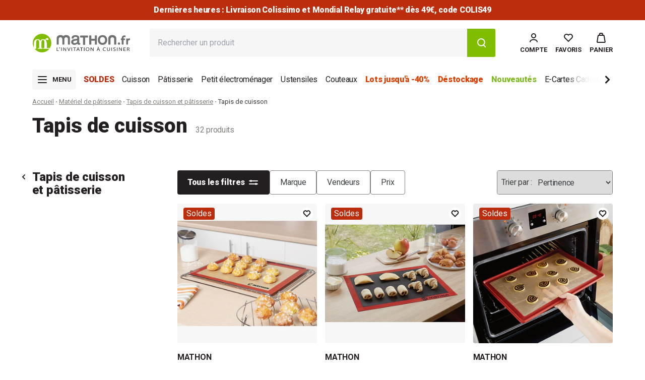

--- FILE ---
content_type: text/html; charset=utf-8
request_url: https://www.mathon.fr/collections/tapis-de-cuisson?ectrans=1&gclid=CI2KiMLTm7ECFccLfAodymTkdA
body_size: 69804
content:
<!doctype html>
<html class='no-js' lang='fr'>
	<head>
		
<script type='text/javascript'>
	console.log('%cEulerian', 'background: lightgreen; color: black;');
	(function (e, a) {
		var i = e.length,
			y = 5381,
			k = 'script',
			s = window,
			v = document,
			o = v.createElement(k);
		for (; i; ) {
			i -= 1;
			y = (y * 33) ^ e.charCodeAt(i);
		}
		y = '_EA_' + (y >>>= 0);
		(function (e, a, s, y) {
			s[a] =
				s[a] ||
				function () {
					(s[y] = s[y] || []).push(arguments);
					s[y].eah = e;
				};
		})(e, a, s, y);
		i = (new Date() / 1e7) | 0;
		o.ea = y;
		y = i % 26;
		o.async = 1;
		o.src =
			'//' +
			e +
			'/' +
			String.fromCharCode(97 + y, 122 - y, 65 + y) +
			(i % 1e3) +
			'.js?2';
		s = v.getElementsByTagName(k)[0];
		s.parentNode.insertBefore(o, s);
	})('8crd.mathon.fr', 'EA_push');
</script>

		



	<script
		type='text/javascript'
		src='https://tag.search.sensefuel.live/tag/b5145ebc-2fc6-479e-ae88-bd6a88de2e8d/tagp.js'
		defer='defer'
	></script>



		<meta charset='utf-8'>
		<meta http-equiv='X-UA-Compatible' content='IE=edge'>
		<meta name='viewport' content='width=device-width,initial-scale=1'>
		<link rel='canonical' href='https://www.mathon.fr/collections/tapis-de-cuisson'>

		






		<link
			rel='preconnect'
			href='https://cdn.shopify.com'
			crossorigin
		>
		<link rel='preconnect' href='https://fonts.googleapis.com'>
		<link
			rel='preconnect'
			href='https://fonts.gstatic.com'
			crossorigin
		>
		<link
			href='https://fonts.googleapis.com/css2?family=Roboto:ital,wght@0,100;0,300;0,400;0,500;0,700;0,900;1,100;1,300;1,400;1,500;1,700;1,900&display=swap'
			rel='stylesheet'
		><link
				rel='icon'
				type='image/png'
				href='//www.mathon.fr/cdn/shop/files/favicon.png?crop=center&height=32&v=1689230329&width=32'
			><script type='application/ld+json'>
	{
		"@context": "https://schema.org",
		"@type": "OnlineBusiness",
		"name": "Mathon.fr",
		"url": "https://www.mathon.fr/",
		"logo": "http://www.mathon.fr/cdn/shop/files/logo-mathon.fr.2023.svg",
		"contactPoint": [
			{
				"@type": "ContactPoint",
				"telephone": "+33 4 58 08 03 00",
				"contactType": "customer service",
				"areaServed": "FR",
				"availableLanguage": ["French"],
				"contactOption": "TollFree",
				"availableTime": {
					"opens": "09:00",
					"closes": "17:00",
					"dayOfWeek": ["Monday", "Tuesday", "Wednesday", "Thursday", "Friday"]
				},
				"email": "commercial@mathon.fr"
			}
		],
		"sameAs": [
			"https://www.facebook.com/mathon.fr/",
			"https://www.linkedin.com/company/mathonfr/",
			"https://www.pinterest.fr/mathonfr/",
			"https://www.instagram.com/mathon.fr/",
			"https://www.youtube.com/channel/UCon7hXLJP15bRwT7-QAj-bg"
		],
		"address": {
			"@type": "PostalAddress",
			"streetAddress": "ZI La Gloriette Chatte",
			"addressLocality": "Saint-Marcellin",
			"postalCode": "38160",
			"addressCountry": "FR"
		}
	}
</script>

<script type='application/ld+json'>
	{
		"@context": "https://schema.org",
		"@type": "WebSite",
		"name": "Mathon",
		"url": "https://www.mathon.fr",
		"potentialAction": {
			"@type": "SearchAction",
			"target": {
				"@type": "EntryPoint",
				"urlTemplate": "https://www.mathon.fr/search?q{search_term_string}&type=product"
			},
			"query-input": {
				"@type": "PropertyValueSpecification",
				"valueRequired": "http://schema.org/True",
				"valueName": "search_term_string"
			}
		}
	}
</script>

		

<title>Tapis de cuisson - www.mathon.fr</title>


	<meta name='description' content='Découvrez un large choix de tapis de cuisson sur www.mathon.fr, le N°1 de la vente en ligne d'articles de cuisine.'>


<meta property='og:site_name' content='Mathon'>
<meta property='og:site' content='https://www.mathon.fr'>
<meta property='og:url' content='https://www.mathon.fr/collections/tapis-de-cuisson'>
<meta property='og:title' content='Tapis de cuisson - www.mathon.fr'>
<meta property='og:type' content='website'>
<meta property='og:description' content='Découvrez un large choix de tapis de cuisson sur www.mathon.fr, le N°1 de la vente en ligne d'articles de cuisine.'>
<meta property='og:locale' content=' fr_FR'><meta property='og:image' content='http://www.mathon.fr/cdn/shop/files/Design_sans_titre_2.png?v=1739799654'>
	<meta
		property='og:image:secure_url'
		content='https://www.mathon.fr/cdn/shop/files/Design_sans_titre_2.png?v=1739799654'
	>
	<meta
		property='og:image:alt'
		content='Tapis de cuisson - '
	>
	<meta property='og:image:width' content='1200'>
	<meta property='og:image:height' content='628'><meta name='twitter:card' content='summary_large_image'><meta name='twitter:title' content='Tapis de cuisson - www.mathon.fr'>
<meta name='twitter:description' content='Découvrez un large choix de tapis de cuisson sur www.mathon.fr, le N°1 de la vente en ligne d'articles de cuisine.'><meta name='twitter:image' content='https://www.mathon.fr/cdn/shop/files/Design_sans_titre_2.png?v=1739799654'>

		<script src='//www.mathon.fr/cdn/shop/t/686/assets/global.js?v=106023748710139939071768400664' defer='defer'></script>
		<script src='//www.mathon.fr/cdn/shop/t/686/assets/product-form.js?v=165362038752696147821768400664' defer='defer'></script>

		

<script>
	window.sensefuel = window.sensefuel || {};
	window.sensefuel.store_code = "web";
</script>


		<script>window.performance && window.performance.mark && window.performance.mark('shopify.content_for_header.start');</script><meta id="shopify-digital-wallet" name="shopify-digital-wallet" content="/70800179492/digital_wallets/dialog">
<meta name="shopify-requires-components" content="true" product-ids="14981854331228,14981855543644,14981857280348,14981857411420,14981857870172,14981858165084,14981858296156,14981859148124,14981861736796,14981861933404,14981865374044,14981868781916,14981869535580,14981869732188">
<meta name="shopify-checkout-api-token" content="db4bb0081301a57d00b18485713fa223">
<meta id="in-context-paypal-metadata" data-shop-id="70800179492" data-venmo-supported="false" data-environment="production" data-locale="fr_FR" data-paypal-v4="true" data-currency="EUR">
<link rel="alternate" type="application/atom+xml" title="Feed" href="/collections/tapis-de-cuisson.atom" />
<link rel="alternate" type="application/json+oembed" href="https://www.mathon.fr/collections/tapis-de-cuisson.oembed">
<script async="async" src="/checkouts/internal/preloads.js?locale=fr-FR"></script>
<script id="shopify-features" type="application/json">{"accessToken":"db4bb0081301a57d00b18485713fa223","betas":["rich-media-storefront-analytics"],"domain":"www.mathon.fr","predictiveSearch":true,"shopId":70800179492,"locale":"fr"}</script>
<script>var Shopify = Shopify || {};
Shopify.shop = "mathon-prod.myshopify.com";
Shopify.locale = "fr";
Shopify.currency = {"active":"EUR","rate":"1.0"};
Shopify.country = "FR";
Shopify.theme = {"name":"Soldes COLIS49 19\/01\/2026","id":192613581148,"schema_name":"Starter","schema_version":"16\/12\/25-494223","theme_store_id":887,"role":"main"};
Shopify.theme.handle = "null";
Shopify.theme.style = {"id":null,"handle":null};
Shopify.cdnHost = "www.mathon.fr/cdn";
Shopify.routes = Shopify.routes || {};
Shopify.routes.root = "/";</script>
<script type="module">!function(o){(o.Shopify=o.Shopify||{}).modules=!0}(window);</script>
<script>!function(o){function n(){var o=[];function n(){o.push(Array.prototype.slice.apply(arguments))}return n.q=o,n}var t=o.Shopify=o.Shopify||{};t.loadFeatures=n(),t.autoloadFeatures=n()}(window);</script>
<script id="shop-js-analytics" type="application/json">{"pageType":"collection"}</script>
<script defer="defer" async type="module" src="//www.mathon.fr/cdn/shopifycloud/shop-js/modules/v2/client.init-shop-cart-sync_XvpUV7qp.fr.esm.js"></script>
<script defer="defer" async type="module" src="//www.mathon.fr/cdn/shopifycloud/shop-js/modules/v2/chunk.common_C2xzKNNs.esm.js"></script>
<script type="module">
  await import("//www.mathon.fr/cdn/shopifycloud/shop-js/modules/v2/client.init-shop-cart-sync_XvpUV7qp.fr.esm.js");
await import("//www.mathon.fr/cdn/shopifycloud/shop-js/modules/v2/chunk.common_C2xzKNNs.esm.js");

  window.Shopify.SignInWithShop?.initShopCartSync?.({"fedCMEnabled":true,"windoidEnabled":true});

</script>
<script>(function() {
  var isLoaded = false;
  function asyncLoad() {
    if (isLoaded) return;
    isLoaded = true;
    var urls = ["https:\/\/cdn.shipup.co\/latest_v2\/shipup-shopify.js?shop=mathon-prod.myshopify.com"];
    for (var i = 0; i < urls.length; i++) {
      var s = document.createElement('script');
      s.type = 'text/javascript';
      s.async = true;
      s.src = urls[i];
      var x = document.getElementsByTagName('script')[0];
      x.parentNode.insertBefore(s, x);
    }
  };
  if(window.attachEvent) {
    window.attachEvent('onload', asyncLoad);
  } else {
    window.addEventListener('load', asyncLoad, false);
  }
})();</script>
<script id="__st">var __st={"a":70800179492,"offset":3600,"reqid":"b0ff98b0-8e0b-47ed-b53d-fec917651a91-1768814120","pageurl":"www.mathon.fr\/collections\/tapis-de-cuisson?ectrans=1\u0026gclid=CI2KiMLTm7ECFccLfAodymTkdA","u":"a97940d31067","p":"collection","rtyp":"collection","rid":599842488668};</script>
<script>window.ShopifyPaypalV4VisibilityTracking = true;</script>
<script id="form-persister">!function(){'use strict';const t='contact',e='new_comment',n=[[t,t],['blogs',e],['comments',e],[t,'customer']],o='password',r='form_key',c=['recaptcha-v3-token','g-recaptcha-response','h-captcha-response',o],s=()=>{try{return window.sessionStorage}catch{return}},i='__shopify_v',u=t=>t.elements[r],a=function(){const t=[...n].map((([t,e])=>`form[action*='/${t}']:not([data-nocaptcha='true']) input[name='form_type'][value='${e}']`)).join(',');var e;return e=t,()=>e?[...document.querySelectorAll(e)].map((t=>t.form)):[]}();function m(t){const e=u(t);a().includes(t)&&(!e||!e.value)&&function(t){try{if(!s())return;!function(t){const e=s();if(!e)return;const n=u(t);if(!n)return;const o=n.value;o&&e.removeItem(o)}(t);const e=Array.from(Array(32),(()=>Math.random().toString(36)[2])).join('');!function(t,e){u(t)||t.append(Object.assign(document.createElement('input'),{type:'hidden',name:r})),t.elements[r].value=e}(t,e),function(t,e){const n=s();if(!n)return;const r=[...t.querySelectorAll(`input[type='${o}']`)].map((({name:t})=>t)),u=[...c,...r],a={};for(const[o,c]of new FormData(t).entries())u.includes(o)||(a[o]=c);n.setItem(e,JSON.stringify({[i]:1,action:t.action,data:a}))}(t,e)}catch(e){console.error('failed to persist form',e)}}(t)}const f=t=>{if('true'===t.dataset.persistBound)return;const e=function(t,e){const n=function(t){return'function'==typeof t.submit?t.submit:HTMLFormElement.prototype.submit}(t).bind(t);return function(){let t;return()=>{t||(t=!0,(()=>{try{e(),n()}catch(t){(t=>{console.error('form submit failed',t)})(t)}})(),setTimeout((()=>t=!1),250))}}()}(t,(()=>{m(t)}));!function(t,e){if('function'==typeof t.submit&&'function'==typeof e)try{t.submit=e}catch{}}(t,e),t.addEventListener('submit',(t=>{t.preventDefault(),e()})),t.dataset.persistBound='true'};!function(){function t(t){const e=(t=>{const e=t.target;return e instanceof HTMLFormElement?e:e&&e.form})(t);e&&m(e)}document.addEventListener('submit',t),document.addEventListener('DOMContentLoaded',(()=>{const e=a();for(const t of e)f(t);var n;n=document.body,new window.MutationObserver((t=>{for(const e of t)if('childList'===e.type&&e.addedNodes.length)for(const t of e.addedNodes)1===t.nodeType&&'FORM'===t.tagName&&a().includes(t)&&f(t)})).observe(n,{childList:!0,subtree:!0,attributes:!1}),document.removeEventListener('submit',t)}))}()}();</script>
<script integrity="sha256-4kQ18oKyAcykRKYeNunJcIwy7WH5gtpwJnB7kiuLZ1E=" data-source-attribution="shopify.loadfeatures" defer="defer" src="//www.mathon.fr/cdn/shopifycloud/storefront/assets/storefront/load_feature-a0a9edcb.js" crossorigin="anonymous"></script>
<script data-source-attribution="shopify.dynamic_checkout.dynamic.init">var Shopify=Shopify||{};Shopify.PaymentButton=Shopify.PaymentButton||{isStorefrontPortableWallets:!0,init:function(){window.Shopify.PaymentButton.init=function(){};var t=document.createElement("script");t.src="https://www.mathon.fr/cdn/shopifycloud/portable-wallets/latest/portable-wallets.fr.js",t.type="module",document.head.appendChild(t)}};
</script>
<script data-source-attribution="shopify.dynamic_checkout.buyer_consent">
  function portableWalletsHideBuyerConsent(e){var t=document.getElementById("shopify-buyer-consent"),n=document.getElementById("shopify-subscription-policy-button");t&&n&&(t.classList.add("hidden"),t.setAttribute("aria-hidden","true"),n.removeEventListener("click",e))}function portableWalletsShowBuyerConsent(e){var t=document.getElementById("shopify-buyer-consent"),n=document.getElementById("shopify-subscription-policy-button");t&&n&&(t.classList.remove("hidden"),t.removeAttribute("aria-hidden"),n.addEventListener("click",e))}window.Shopify?.PaymentButton&&(window.Shopify.PaymentButton.hideBuyerConsent=portableWalletsHideBuyerConsent,window.Shopify.PaymentButton.showBuyerConsent=portableWalletsShowBuyerConsent);
</script>
<script data-source-attribution="shopify.dynamic_checkout.cart.bootstrap">document.addEventListener("DOMContentLoaded",(function(){function t(){return document.querySelector("shopify-accelerated-checkout-cart, shopify-accelerated-checkout")}if(t())Shopify.PaymentButton.init();else{new MutationObserver((function(e,n){t()&&(Shopify.PaymentButton.init(),n.disconnect())})).observe(document.body,{childList:!0,subtree:!0})}}));
</script>
<link id="shopify-accelerated-checkout-styles" rel="stylesheet" media="screen" href="https://www.mathon.fr/cdn/shopifycloud/portable-wallets/latest/accelerated-checkout-backwards-compat.css" crossorigin="anonymous">
<style id="shopify-accelerated-checkout-cart">
        #shopify-buyer-consent {
  margin-top: 1em;
  display: inline-block;
  width: 100%;
}

#shopify-buyer-consent.hidden {
  display: none;
}

#shopify-subscription-policy-button {
  background: none;
  border: none;
  padding: 0;
  text-decoration: underline;
  font-size: inherit;
  cursor: pointer;
}

#shopify-subscription-policy-button::before {
  box-shadow: none;
}

      </style>

<script>window.performance && window.performance.mark && window.performance.mark('shopify.content_for_header.end');</script>

		

		

		

		<script>
			document.documentElement.className =
				document.documentElement.className.replace('no-js', 'js');
			if (Shopify.designMode) {
				document.documentElement.classList.add('shopify-design-mode');
			}
		</script>

		
<script src="//www.mathon.fr/cdn/shop/t/686/assets/main.min.Cm2pLPF_.js" type="module"  defer  crossorigin="anonymous"></script>
<script id="legacy_main-legacy" nomodule data-src="//www.mathon.fr/cdn/shop/t/686/assets/main-legacy.min.DxRsOdJD.js" crossorigin="anonymous">System.import(document.getElementById('legacy_main-legacy').getAttribute('data-src'))</script><link href="//www.mathon.fr/cdn/shop/t/686/assets/main.min.BuwZQwpP.css" rel="stylesheet" type="text/css" media="all" />


		<!-- YOTPO -->
		
		

		<script>
			window.ClrzConfig = {
			  "yotpo": {
			    "appKey": "FsezFfkHHtJojFzfgsnUFPk759QPe63in6GHlkzi"
			  }
			}
		</script>

		<script>
			CUSTOMER_ID = '';
			SHOP_NAME = 'mathon-prod';
			LOGGED_IN = '';
		</script>

		<script
			src='https://cdn-widgetsrepository.yotpo.com/v1/loader/FsezFfkHHtJojFzfgsnUFPk759QPe63in6GHlkzi?languageCode=fr'
			async
		></script>

		
			<script
				type='text/javascript'
				src='https://try.abtasty.com/07c71a05e321ba14d87c81d13cc2096d.js'
			></script>
		

		<script src='//www.mathon.fr/cdn/shop/t/686/assets/delay-scripts.js?v=66981734787773682771768400664'></script>

		<script type='text/javascript'>
			(function (c, l, a, r, i, t, y) {
				c[a] =
					c[a] ||
					function () {
						(c[a].q = c[a].q || []).push(arguments);
					};
				t = l.createElement(r);
				t.async = 1;
				t.src = 'https://www.clarity.ms/tag/' + i;
				y = l.getElementsByTagName(r)[0];
				y.parentNode.insertBefore(t, y);
			})(window, document, 'clarity', 'script', 'r4gnioiag5');
		</script>
	<!-- BEGIN app block: shopify://apps/consentmo-gdpr/blocks/gdpr_cookie_consent/4fbe573f-a377-4fea-9801-3ee0858cae41 -->


<!-- END app block --><!-- BEGIN app block: shopify://apps/consentmo-gdpr/blocks/gdpr_tcf/4fbe573f-a377-4fea-9801-3ee0858cae41 -->
<!-- END app block --><!-- BEGIN app block: shopify://apps/microsoft-clarity/blocks/brandAgents_js/31c3d126-8116-4b4a-8ba1-baeda7c4aeea -->





<!-- END app block --><!-- BEGIN app block: shopify://apps/klaviyo-email-marketing-sms/blocks/klaviyo-onsite-embed/2632fe16-c075-4321-a88b-50b567f42507 -->












  <script async src="https://static.klaviyo.com/onsite/js/W6R3h4/klaviyo.js?company_id=W6R3h4"></script>
  <script>!function(){if(!window.klaviyo){window._klOnsite=window._klOnsite||[];try{window.klaviyo=new Proxy({},{get:function(n,i){return"push"===i?function(){var n;(n=window._klOnsite).push.apply(n,arguments)}:function(){for(var n=arguments.length,o=new Array(n),w=0;w<n;w++)o[w]=arguments[w];var t="function"==typeof o[o.length-1]?o.pop():void 0,e=new Promise((function(n){window._klOnsite.push([i].concat(o,[function(i){t&&t(i),n(i)}]))}));return e}}})}catch(n){window.klaviyo=window.klaviyo||[],window.klaviyo.push=function(){var n;(n=window._klOnsite).push.apply(n,arguments)}}}}();</script>

  




  <script>
    window.klaviyoReviewsProductDesignMode = false
  </script>



  <!-- BEGIN app snippet: customer-hub-data --><script>
  if (!window.customerHub) {
    window.customerHub = {};
  }
  window.customerHub.storefrontRoutes = {
    login: "/account/login?return_url=%2F%23k-hub",
    register: "/account/register?return_url=%2F%23k-hub",
    logout: "/account/logout",
    profile: "/account",
    addresses: "/account/addresses",
  };
  
  window.customerHub.userId = null;
  
  window.customerHub.storeDomain = "mathon-prod.myshopify.com";

  

  
    window.customerHub.storeLocale = {
        currentLanguage: 'fr',
        currentCountry: 'FR',
        availableLanguages: [
          
            {
              iso_code: 'fr',
              endonym_name: 'français'
            }
          
        ],
        availableCountries: [
          
            {
              iso_code: 'AT',
              name: 'Autriche',
              currency_code: 'EUR'
            },
          
            {
              iso_code: 'BE',
              name: 'Belgique',
              currency_code: 'EUR'
            },
          
            {
              iso_code: 'HR',
              name: 'Croatie',
              currency_code: 'EUR'
            },
          
            {
              iso_code: 'ES',
              name: 'Espagne',
              currency_code: 'EUR'
            },
          
            {
              iso_code: 'EE',
              name: 'Estonie',
              currency_code: 'EUR'
            },
          
            {
              iso_code: 'FR',
              name: 'France',
              currency_code: 'EUR'
            },
          
            {
              iso_code: 'GR',
              name: 'Grèce',
              currency_code: 'EUR'
            },
          
            {
              iso_code: 'IE',
              name: 'Irlande',
              currency_code: 'EUR'
            },
          
            {
              iso_code: 'IT',
              name: 'Italie',
              currency_code: 'EUR'
            },
          
            {
              iso_code: 'LV',
              name: 'Lettonie',
              currency_code: 'EUR'
            },
          
            {
              iso_code: 'LT',
              name: 'Lituanie',
              currency_code: 'EUR'
            },
          
            {
              iso_code: 'LU',
              name: 'Luxembourg',
              currency_code: 'EUR'
            },
          
            {
              iso_code: 'MC',
              name: 'Monaco',
              currency_code: 'EUR'
            },
          
            {
              iso_code: 'NL',
              name: 'Pays-Bas',
              currency_code: 'EUR'
            },
          
            {
              iso_code: 'PT',
              name: 'Portugal',
              currency_code: 'EUR'
            },
          
            {
              iso_code: 'SK',
              name: 'Slovaquie',
              currency_code: 'EUR'
            },
          
            {
              iso_code: 'SI',
              name: 'Slovénie',
              currency_code: 'EUR'
            }
          
        ]
    };
  
</script>
<!-- END app snippet -->





<!-- END app block --><!-- BEGIN app block: shopify://apps/easy-tag-gtm-data-layer/blocks/datalayer-embed-block/be308f3f-c82d-4290-b187-8561d4a8782a --><script>(function(w, d) {var f = d.getElementsByTagName('script')[0];var s = d.createElement('script');s.async = true;s.src = "https:\/\/cdn.shopify.com\/extensions\/9d4b20e8-14f7-4a65-86dc-eaa196dcf826\/2.1.0\/assets\/tidl-2.1.0.min.js";s.onload = function() {window.TAGinstall.init({"data_layer": {"model": "legacy","item_id_selector": "sku|variant_id"},"events":{"device_data":true,"user_data":true,"cart_data":true,"collections":true,"product_click":true,"product":true,"add_to_cart":true,"remove_from_cart":false,"login":true,"register":true,"search":true},"currency":"EUR","gtm_container_id":"GTM-5SQ9VNZ",}, {
   "_internal": {},"contextData": {"page": {"type":"collection"}
   },"cartData" : {"pageType":"collection","items": [],"total":0.0,"currency":"EUR"},"collectionData": {"list":"Tapis de cuisson","items": [{"name":"Tapis de cuisson professionnel silicone et fibre de verre 40 cm Mathon","brand":"Mathon","category":"Tapis de cuisson et pâtisserie","variant":"OPERATOR_29160","sku":"512180","barcode":"3700541212623","price":12.99,"compare_at_price":16.99,"position":0,"product_id":"8487064928604","variant_id":"54826899439964","image":"\/\/www.mathon.fr\/cdn\/shop\/products\/384faa6530364aeb8c8e5321e837ffbc.jpg?v=1740790648",
"handle":"mathon-tapis-de-cuisson-professionnel-silicone-et-fibre-de-verre-40-cm-mathon"
           },{"name":"Tapis de cuisson perforé professionnel en fibre de verre et silicone 40 cm Mathon","brand":"Mathon","category":"Tapis de cuisson et pâtisserie","variant":"OPERATOR_27527","sku":"512211","barcode":"3700541216850","price":15.99,"compare_at_price":23.99,"position":1,"product_id":"8487068008796","variant_id":"54826910155100","image":"\/\/www.mathon.fr\/cdn\/shop\/products\/2b0a7c35c52243a1b595ccc0971daaae_c39f9d4d-6143-4baa-8c0b-616cb518d068.jpg?v=1740790659",
"handle":"mathon-tapis-de-cuisson-perfore-professionnel-en-fibre-de-verre-et-silicone-40-cm-mathon"
           },{"name":"Tapis plaque de cuisson en silicone et fibre de verre structure acier 39,7 x 29,5 cm Mathon","brand":"Mathon","category":"Tapis de cuisson et pâtisserie","variant":"OPERATOR_169186","sku":"515001","barcode":"3700541220642","price":18.74,"compare_at_price":24.99,"position":2,"product_id":"9635508388188","variant_id":"54826759881052","image":"\/\/www.mathon.fr\/cdn\/shop\/files\/bb1d817582564905990b4119ad9493d4.jpg?v=1740790672",
"handle":"mathon-tapis-plaque-de-cuisson-en-silicone-et-fibre-de-verre-structure-acier-39-7-x-29-5-cm-mathon"
           },{"name":"Lot de 2 Tapis de cuisson professionnels en silicone Mathon","brand":"Mathon","category":"Tapis de cuisson et pâtisserie","variant":"Default Title","sku":"519074","barcode":"3700541215143","price":23.44,"compare_at_price":33.98,"position":3,"product_id":"14981869535580","variant_id":"54415447589212","image":"\/\/www.mathon.fr\/cdn\/shop\/files\/519074_0_4943d48a-3820-4e12-ab01-5a4718a8e18e.jpg?v=1748359989",
"handle":"lot-de-2-tapis-de-cuisson-professionnels-en-silicone"
           },{"name":"Rouleau de toile de cuisson antiadhérente découpable et réutilisable 2 m x 33 cm Mathon","brand":"Mathon","category":"Tapis de cuisson et pâtisserie","variant":"OPERATOR_45309","sku":"300002","barcode":"3700541219837","price":13.99,"compare_at_price":19.99,"position":4,"product_id":"8542241751388","variant_id":"54826921525596","image":"\/\/www.mathon.fr\/cdn\/shop\/products\/dc8a8f4c9eea4ebebb89c880c744ce9b_e00067be-e3a9-4327-8d63-c112a74eb651.jpg?v=1740790712",
"handle":"mathon-rouleau-de-toile-de-cuisson-antiadherente-decoupable-et-reutilisable-2-m-x-33-cm-mathon"
           },{"name":"Lot tapis de cuisson et tapis de cuisson perforé silicone et fibre de verre 40 cm Mathon","brand":"Mathon","category":"Tapis de cuisson et pâtisserie","variant":"Default Title","sku":"512900","barcode":"","price":27.86,"compare_at_price":40.98,"position":5,"product_id":"14981859148124","variant_id":"54415426355548","image":"\/\/www.mathon.fr\/cdn\/shop\/files\/512900_0_24894466-ddeb-4612-b3d0-c3ce2b4eb0de.jpg?v=1749547815",
"handle":"lot-tapis-de-cuisson-et-tapis-de-cuisson-perfore-silicone-et-fibre-de-verre-40-cm"
           },{"name":"Lot plaque à pâtisserie perforée et tapis de cuisson perforé Mathon","brand":"Mathon","category":"Tapis de cuisson et pâtisserie","variant":"Default Title","sku":"509023","barcode":"","price":29.23,"compare_at_price":44.98,"position":6,"product_id":"14981869732188","variant_id":"54415447884124","image":"\/\/www.mathon.fr\/cdn\/shop\/files\/509023_0.jpg?v=1749562244",
"handle":"lot-plaque-a-patisserie-perforee-et-tapis-de-cuisson-perfore"
           },{"name":"Grand tapis de cuisson professionnel silicone et fibre de verre 58 cm Mathon","brand":"Mathon","category":"Tapis de cuisson et pâtisserie","variant":"OPERATOR_28233","sku":"512189","barcode":"3700541214634","price":19.97,"compare_at_price":26.99,"position":7,"product_id":"8487065583964","variant_id":"54826856644956","image":"\/\/www.mathon.fr\/cdn\/shop\/products\/97e5afcdf705469ea1115f4b7065dcda_02fe72e7-3389-4a99-a6f3-5c280e8db356.jpg?v=1740790698",
"handle":"mathon-grand-tapis-de-cuisson-professionnel-silicone-et-fibre-de-verre-58-cm-mathon"
           },{"name":"Flexi' Feuille de cuisson en silicone 37,5 cm Mathon","brand":"Mathon","category":"Tapis de cuisson et pâtisserie","variant":"OPERATOR_25268","sku":"512177","barcode":"3700541211459","price":7.19,"compare_at_price":11.99,"position":8,"product_id":"8487062995292","variant_id":"54826880008540","image":"\/\/www.mathon.fr\/cdn\/shop\/products\/8feeb029b3dc46f89ec0d2d218bdfa64.jpg?v=1738234634",
"handle":"mathon-flexi-feuille-de-cuisson-en-silicone-37-5-cm-mathon"
           },{"name":"Lot Volette rectangulaire en inox avec tapis de cuisson en silicone Mathon","brand":"Mathon","category":"Tapis de cuisson et pâtisserie","variant":"Default Title","sku":"67961","barcode":"","price":25.18,"compare_at_price":39.98,"position":9,"product_id":"14981865374044","variant_id":"54415439921500","image":"\/\/www.mathon.fr\/cdn\/shop\/files\/67961_0_3f1ccc2c-b532-42c9-9e36-761d52e7ba40.jpg?v=1748360448",
"handle":"lot-volette-rectangulaire-en-inox-avec-tapis-de-cuisson-en-silicone"
           },{"name":"Lot de 2 tapis de cuisson professionnels petit et grand modèle Mathon","brand":"Mathon","category":"Tapis de cuisson et pâtisserie","variant":"Default Title","sku":"101015","barcode":"3700541215525","price":32.98,"compare_at_price":43.98,"position":10,"product_id":"14981868781916","variant_id":"54415446475100","image":"\/\/www.mathon.fr\/cdn\/shop\/files\/101015_0_f967825a-d6ac-4b6b-9614-722a471eed05.jpg?v=1748359994",
"handle":"lot-de-2-tapis-de-cuisson-professionnels-petit-et-grand-modele"
           },{"name":"Lot plaque à pâtisserie, tapis de cuisson silicone et feuille de protection pour four Mathon","brand":"Mathon","category":"Tapis de cuisson et pâtisserie","variant":"Default Title","sku":"519125","barcode":"","price":32.8,"compare_at_price":48.97,"position":11,"product_id":"14981854331228","variant_id":"54415418917212","image":"\/\/www.mathon.fr\/cdn\/shop\/files\/519125_0.jpg?v=1749562249",
"handle":"lot-plaque-a-patisserie-tapis-de-cuisson-silicone-et-feuille-de-protection-pour-four"
           },{"name":"Lot Rectangle à gâteau extensible et Tapis de cuisson pro en silicone Mathon","brand":"Mathon","category":"Tapis de cuisson et pâtisserie","variant":"Default Title","sku":"54978","barcode":"3700541215129","price":26.56,"compare_at_price":37.98,"position":12,"product_id":"14981857280348","variant_id":"54415423340892","image":"\/\/www.mathon.fr\/cdn\/shop\/files\/54978_0_53b4a922-8484-4078-9053-a84ef2950eed.jpg?v=1748360094",
"handle":"lot-rectangle-a-gateau-extensible-et-tapis-de-cuisson-pro-en-silicone"
           },{"name":"Lot 2 tapis plaque de cuisson en silicone et fibre de verre structure acier 39,7 x 29,5 cm  Mathon","brand":"Mathon","category":"Tapis de cuisson et pâtisserie","variant":"Default Title","sku":"519135","barcode":"","price":36.98,"compare_at_price":49.98,"position":13,"product_id":"14981858296156","variant_id":"54415425077596","image":"\/\/www.mathon.fr\/cdn\/shop\/files\/519135_D1_7d18e3cf-9bcf-48f5-b7b2-dbb3b98fb50f.jpg?v=1748424619",
"handle":"lot-2-tapis-plaque-de-cuisson-en-silicone-et-fibre-de-verre-structure-acier-39-7-x-29-5-cm"
           },{"name":"Lot tapis plaque de cuisson 39,7 x 29,5 cm et cercle à tarte perforé 28 cm Mathon","brand":"Mathon","category":"Tapis de cuisson et pâtisserie","variant":"Default Title","sku":"519137","barcode":"","price":27.86,"compare_at_price":40.98,"position":14,"product_id":"14981855543644","variant_id":"54415420293468","image":"\/\/www.mathon.fr\/cdn\/shop\/files\/519137_D1_71944774-1929-459d-b45c-102533691d51.jpg?v=1748424620",
"handle":"lot-tapis-plaque-de-cuisson-39-7-x-29-5-cm-et-cercle-a-tarte-perfore-28-cm"
           },{"name":"Lot tapis plaque de cuisson 39,7 x 29,5 cm et 2 bols pâtissiers inox 20 et 24 cm Mathon","brand":"Mathon","category":"Tapis de cuisson et pâtisserie","variant":"Default Title","sku":"519139","barcode":"","price":56.96,"compare_at_price":73.98,"position":15,"product_id":"14981857870172","variant_id":"54415424323932","image":"\/\/www.mathon.fr\/cdn\/shop\/files\/519139_D1_e1f0482c-aa9f-43ba-bdd2-6a2ac1fa6962.jpg?v=1748424626",
"handle":"lot-tapis-plaque-de-cuisson-39-7-x-29-5-cm-et-2-bols-patissiers-inox-20-et-24-cm"
           },{"name":"Lot tapis plaque de cuisson 39,7 x 29,5 cm et 4 petits bols inox de 10,5 à 17 cm Mathon","brand":"Mathon","category":"Tapis de cuisson et pâtisserie","variant":"Default Title","sku":"519138","barcode":"","price":55.47,"compare_at_price":73.98,"position":16,"product_id":"14981861933404","variant_id":"54415431336284","image":"\/\/www.mathon.fr\/cdn\/shop\/files\/519138_D1_3931efb6-7474-44e0-8cc1-668644ca52e6.jpg?v=1748424624",
"handle":"lot-tapis-plaque-de-cuisson-39-7-x-29-5-cm-et-4-petits-bols-inox-de-10-5-a-17-cm"
           },{"name":"Lot tapis plaque de cuisson 39,7 x 29,5 cm et spatule à gâteau lame plate 26 cm  Mathon","brand":"Mathon","category":"Tapis de cuisson et pâtisserie","variant":"Default Title","sku":"519140","barcode":"","price":28.06,"compare_at_price":38.98,"position":17,"product_id":"14981861736796","variant_id":"54415430713692","image":"\/\/www.mathon.fr\/cdn\/shop\/files\/519140_D1_6b485727-6d22-4084-aade-2637d0d7c5b4.jpg?v=1748424626",
"handle":"lot-tapis-plaque-de-cuisson-39-7-x-29-5-cm-et-spatule-a-gateau-lame-plate-26-cm"
           },{"name":"Tapis de cuisson silicone avec marquages 40 cm Patisse","brand":"Patisse","category":"Tapis de cuisson et pâtisserie","variant":"OPERATOR_25157","sku":"51056","barcode":"8712187017062","price":15.21,"compare_at_price":16.9,"position":18,"product_id":"8487062864220","variant_id":"54826782818652","image":"\/\/www.mathon.fr\/cdn\/shop\/products\/eaceae3809174f9f8faece3e7588312e_3494f0ab-3e33-4841-9ab5-7edf35d468bd.jpg?v=1736260020",
"handle":"patisse-tapis-de-cuisson-silicone-avec-marquages-40-cm-patisse"
           },{"name":"Tapis de cuisson à rebords Lékué","brand":"Lékué","category":"Tapis de cuisson et pâtisserie","variant":"OPERATOR_26254","sku":"51013","barcode":"8710755888045","price":17.02,"compare_at_price":18.5,"position":19,"product_id":"8487065256284","variant_id":"54826766893404","image":"\/\/www.mathon.fr\/cdn\/shop\/products\/c069ce4834344be8a77cadadbe14b571.jpg?v=1738335793",
"handle":"lekue-tapis-de-cuisson-a-rebords-lekue"
           },{"name":"Lot tapis plaque de cuisson 39,7 x 29,5 cm et 4 cercles à tarte perforés 8 cm Mathon","brand":"Mathon","category":"Tapis de cuisson et pâtisserie","variant":"Default Title","sku":"519136","barcode":"","price":39.99,"compare_at_price":60.95,"position":20,"product_id":"14981858165084","variant_id":"54415424913756","image":"\/\/www.mathon.fr\/cdn\/shop\/files\/519136_D1.jpg?v=1748424620",
"handle":"lot-tapis-plaque-de-cuisson-39-7-x-29-5-cm-et-4-cercles-a-tarte-perfores-8-cm"
           },{"name":"Lot Poche à douille et Tapis de cuisson professionnel","brand":"noname","category":"Tapis de cuisson et pâtisserie","variant":"Default Title","sku":"509068","barcode":"3700541213897","price":35.09,"compare_at_price":53.99,"position":21,"product_id":"14981857411420","variant_id":"54415423504732","image":"\/\/www.mathon.fr\/cdn\/shop\/files\/509068_0.jpg?v=1748827816",
"handle":"lot-poche-a-douille-et-tapis-de-cuisson-professionnel"
           },{"name":"Tapis de cuisson 29 x 20,5 cm Flexipan","brand":"Flexipan","category":"Tapis de cuisson et pâtisserie","variant":"SELLER_2020_278138","sku":"15369786","barcode":"3522383808068","price":15.47,"compare_at_price":0.0,"position":22,"product_id":"8715158061404","variant_id":"56469151383900","image":"\/\/www.mathon.fr\/cdn\/shop\/files\/7e762f566168460d9fec248939e23849.jpg?v=1740394611",
"handle":"flexipan-tapis-de-cuisson-29-x-20-5-cm-flexipan"
           },{"name":"Tapis de cuisson en silicone et fibre de verre 40 x 30 cm Lékué","brand":"Lékué","category":"Tapis de cuisson et pâtisserie","variant":"OPERATOR_30559","sku":"61056","barcode":"8710755880346","price":18.9,"compare_at_price":19.9,"position":23,"product_id":"8507547484508","variant_id":"54826846126428","image":"\/\/www.mathon.fr\/cdn\/shop\/products\/73a06a927a22451fbc303aff1fc16d13_981b13f9-9e4f-43aa-8f77-b4f1b5512200.jpg?v=1738335833",
"handle":"lekue-tapis-de-cuisson-en-silicone-et-fibre-de-verre-40-x-30-cm-lekue"
           },{"name":"Tapis de cuisson en silicone 60 x 40 cm Stoneline","brand":"Stoneline","category":"Tapis de cuisson et pâtisserie","variant":"SELLER_2152_194370","sku":"1299","barcode":"4020728154799","price":22.95,"compare_at_price":0.0,"position":24,"product_id":"14779290452316","variant_id":"53500656517468","image":"\/\/www.mathon.fr\/cdn\/shop\/files\/6861d668bf984391b6f9bbee3234e98f.jpg?v=1732265711",
"handle":"stoneline-tapis-de-cuisson-en-silicone-60-x-40-cm-stoneline"
           },{"name":"Tapis de cuisson et de travail Pad en silicone et fibre de verre Gefu","brand":"Gefu","category":"Tapis de cuisson et pâtisserie","variant":"SELLER_2139_208038","sku":"14380","barcode":"4006664143806","price":26.9,"compare_at_price":0.0,"position":25,"product_id":"14789128126812","variant_id":"54942760665436","image":"\/\/www.mathon.fr\/cdn\/shop\/files\/15bdc37e4207469eb076634c8c838cc8.jpg?v=1738677401",
"handle":"gefu-tapis-de-cuisson-et-de-travail-pad-en-silicone-et-fibre-de-verre-gefu"
           },{"name":"Tapis de cuisson et préparation en silicone Gobel","brand":"Gobel","category":"Tapis de cuisson et pâtisserie","variant":"SELLER_2008_149376","sku":"B520097","barcode":"3325980038605","price":16.9,"compare_at_price":0.0,"position":26,"product_id":"8507723448668","variant_id":"49338225983836","image":"\/\/www.mathon.fr\/cdn\/shop\/files\/8e9c0d085376403792b938fec78fe088.jpg?v=1742839007","variants": [{"id":"49338225983836","name":"SELLER_2008_149376","sku":"B520097","price":16.9,"compare_at_price":0.0},{"id":"56410090209628","name":"SELLER_2063_379043","sku":"GL304","price":24.1,"compare_at_price":0.0}],
"handle":"gobel-tapis-de-cuisson-et-preparation-en-silicone-gobel"
           },{"name":"Tapis de cuisson et préparation - silicone - 580 x 385 mm Gobel","brand":"Gobel","category":"Tapis de cuisson et pâtisserie","variant":"SELLER_2063_67863","sku":"GL305","barcode":"3325980038612","price":37.6,"compare_at_price":0.0,"position":27,"product_id":"8630341075292","variant_id":"56410093322588","image":"\/\/www.mathon.fr\/cdn\/shop\/files\/f956261f929a45cc8628d1814f497567.jpg?v=1747998067",
"handle":"gobel-tapis-de-cuisson-et-preparation-silicone-580-x-385-mm-gobel"
           },{"name":"Tapis de cuisson et préparation - silicone -  515 x 310 mm Gobel","brand":"Gobel","category":"Tapis de cuisson et pâtisserie","variant":"SELLER_2063_67885","sku":"GL306","barcode":"3325980038629","price":31.7,"compare_at_price":0.0,"position":28,"product_id":"8630341173596","variant_id":"56410092110172","image":"\/\/www.mathon.fr\/cdn\/shop\/files\/519ef682732e45a3b8ea03d868229074.jpg?v=1747998067",
"handle":"gobel-tapis-de-cuisson-et-preparation-silicone-515-x-310-mm-gobel"
           },{"name":"Tapis de cuisson en fibre de verre siliconnée 30 x 40 cm Scrapcooking","brand":"Scrapcooking","category":"Tapis de cuisson et pâtisserie","variant":"SELLER_2011_52427","sku":"15789","barcode":"3700392431792","price":15.19,"compare_at_price":0.0,"position":29,"product_id":"8552717386076","variant_id":"54345849897308","image":"\/\/www.mathon.fr\/cdn\/shop\/products\/24c55efea5684d87a3a97ea06f7b3964_7c1eb0d2-f194-4211-b063-35b1c6137955.jpg?v=1724434341","variants": [{"id":"54345849897308","name":"SELLER_2011_52427","sku":"15789","price":15.19,"compare_at_price":0.0},{"id":"56133520228700","name":"SELLER_2020_447915","sku":"13539165","price":26.29,"compare_at_price":0.0}],
"handle":"scrapcooking-tapis-de-cuisson-en-fibre-de-verre-siliconnee-30-x-40-cm-scrapcooking"
           },{"name":"Set de tapis de cuisson en silicone, 2 pcs.","brand":"Stoneline","category":"Tapis de cuisson et pâtisserie","variant":"SELLER_2152_193418","sku":"1327","barcode":"4020728157677","price":27.95,"compare_at_price":0.0,"position":30,"product_id":"14773330346332","variant_id":"53488392077660","image":"\/\/www.mathon.fr\/cdn\/shop\/files\/d6b4598cd17e473781cf444110dc9483.jpg?v=1732024511",
"handle":"stoneline-set-de-tapis-de-cuisson-en-silicone-2-pcs"
           },{"name":"Toile de cuisson ajourée 29,5 x 20,5 Silpat","brand":"Silpat","category":"Tapis de cuisson et pâtisserie","variant":"OPERATOR_29173","sku":"512110","barcode":"0814442009879","price":22.0,"compare_at_price":0.0,"position":31,"product_id":"8487061913948","variant_id":"54826742284636","image":"\/\/www.mathon.fr\/cdn\/shop\/products\/f673fc12bd654cfcb232e6eec80e02d2_ef0a69ab-f15c-44e8-9325-f4b1f8d39a0b.jpg?v=1740394605",
"handle":"silpat-toile-de-cuisson-ajouree-29-5-x-20-5-silpat"
           }],"currency":"EUR"}});


    };
    f.parentNode.insertBefore(s, f);
})(window, document);
</script>
<!-- Google Tag Manager -->
<script>(function(w,d,s,l,i){w[l]=w[l]||[];w[l].push({'gtm.start':
new Date().getTime(),event:'gtm.js'});var f=d.getElementsByTagName(s)[0],
j=d.createElement(s),dl=l!='dataLayer'?'&l='+l:'';j.async=true;j.src=
'https://www.googletagmanager.com/gtm.js?id='+i+dl;f.parentNode.insertBefore(j,f);
})(window,document,'script','dataLayer','GTM-5SQ9VNZ');</script>
<!-- End Google Tag Manager -->

<!-- END app block --><!-- BEGIN app block: shopify://apps/microsoft-clarity/blocks/clarity_js/31c3d126-8116-4b4a-8ba1-baeda7c4aeea -->
<script type="text/javascript">
  (function (c, l, a, r, i, t, y) {
    c[a] = c[a] || function () { (c[a].q = c[a].q || []).push(arguments); };
    t = l.createElement(r); t.async = 1; t.src = "https://www.clarity.ms/tag/" + i + "?ref=shopify";
    y = l.getElementsByTagName(r)[0]; y.parentNode.insertBefore(t, y);

    c.Shopify.loadFeatures([{ name: "consent-tracking-api", version: "0.1" }], error => {
      if (error) {
        console.error("Error loading Shopify features:", error);
        return;
      }

      c[a]('consentv2', {
        ad_Storage: c.Shopify.customerPrivacy.marketingAllowed() ? "granted" : "denied",
        analytics_Storage: c.Shopify.customerPrivacy.analyticsProcessingAllowed() ? "granted" : "denied",
      });
    });

    l.addEventListener("visitorConsentCollected", function (e) {
      c[a]('consentv2', {
        ad_Storage: e.detail.marketingAllowed ? "granted" : "denied",
        analytics_Storage: e.detail.analyticsAllowed ? "granted" : "denied",
      });
    });
  })(window, document, "clarity", "script", "tqkkl0lrr8");
</script>



<!-- END app block --><script src="https://cdn.shopify.com/extensions/019bd530-527f-74d1-82b1-fdf7300fdcb0/consentmo-gdpr-576/assets/consentmo_tcf.js" type="text/javascript" defer="defer"></script>
<script src="https://cdn.shopify.com/extensions/019bc5da-5ba6-7e9a-9888-a6222a70d7c3/js-client-214/assets/pushowl-shopify.js" type="text/javascript" defer="defer"></script>
<script src="https://cdn.shopify.com/extensions/019b0ca3-aa13-7aa2-a0b4-6cb667a1f6f7/essential-countdown-timer-55/assets/countdown_timer_essential_apps.min.js" type="text/javascript" defer="defer"></script>
<script src="https://cdn.shopify.com/extensions/019bd530-527f-74d1-82b1-fdf7300fdcb0/consentmo-gdpr-576/assets/consentmo_cookie_consent.js" type="text/javascript" defer="defer"></script>
<link href="https://monorail-edge.shopifysvc.com" rel="dns-prefetch">
<script>(function(){if ("sendBeacon" in navigator && "performance" in window) {try {var session_token_from_headers = performance.getEntriesByType('navigation')[0].serverTiming.find(x => x.name == '_s').description;} catch {var session_token_from_headers = undefined;}var session_cookie_matches = document.cookie.match(/_shopify_s=([^;]*)/);var session_token_from_cookie = session_cookie_matches && session_cookie_matches.length === 2 ? session_cookie_matches[1] : "";var session_token = session_token_from_headers || session_token_from_cookie || "";function handle_abandonment_event(e) {var entries = performance.getEntries().filter(function(entry) {return /monorail-edge.shopifysvc.com/.test(entry.name);});if (!window.abandonment_tracked && entries.length === 0) {window.abandonment_tracked = true;var currentMs = Date.now();var navigation_start = performance.timing.navigationStart;var payload = {shop_id: 70800179492,url: window.location.href,navigation_start,duration: currentMs - navigation_start,session_token,page_type: "collection"};window.navigator.sendBeacon("https://monorail-edge.shopifysvc.com/v1/produce", JSON.stringify({schema_id: "online_store_buyer_site_abandonment/1.1",payload: payload,metadata: {event_created_at_ms: currentMs,event_sent_at_ms: currentMs}}));}}window.addEventListener('pagehide', handle_abandonment_event);}}());</script>
<script id="web-pixels-manager-setup">(function e(e,d,r,n,o){if(void 0===o&&(o={}),!Boolean(null===(a=null===(i=window.Shopify)||void 0===i?void 0:i.analytics)||void 0===a?void 0:a.replayQueue)){var i,a;window.Shopify=window.Shopify||{};var t=window.Shopify;t.analytics=t.analytics||{};var s=t.analytics;s.replayQueue=[],s.publish=function(e,d,r){return s.replayQueue.push([e,d,r]),!0};try{self.performance.mark("wpm:start")}catch(e){}var l=function(){var e={modern:/Edge?\/(1{2}[4-9]|1[2-9]\d|[2-9]\d{2}|\d{4,})\.\d+(\.\d+|)|Firefox\/(1{2}[4-9]|1[2-9]\d|[2-9]\d{2}|\d{4,})\.\d+(\.\d+|)|Chrom(ium|e)\/(9{2}|\d{3,})\.\d+(\.\d+|)|(Maci|X1{2}).+ Version\/(15\.\d+|(1[6-9]|[2-9]\d|\d{3,})\.\d+)([,.]\d+|)( \(\w+\)|)( Mobile\/\w+|) Safari\/|Chrome.+OPR\/(9{2}|\d{3,})\.\d+\.\d+|(CPU[ +]OS|iPhone[ +]OS|CPU[ +]iPhone|CPU IPhone OS|CPU iPad OS)[ +]+(15[._]\d+|(1[6-9]|[2-9]\d|\d{3,})[._]\d+)([._]\d+|)|Android:?[ /-](13[3-9]|1[4-9]\d|[2-9]\d{2}|\d{4,})(\.\d+|)(\.\d+|)|Android.+Firefox\/(13[5-9]|1[4-9]\d|[2-9]\d{2}|\d{4,})\.\d+(\.\d+|)|Android.+Chrom(ium|e)\/(13[3-9]|1[4-9]\d|[2-9]\d{2}|\d{4,})\.\d+(\.\d+|)|SamsungBrowser\/([2-9]\d|\d{3,})\.\d+/,legacy:/Edge?\/(1[6-9]|[2-9]\d|\d{3,})\.\d+(\.\d+|)|Firefox\/(5[4-9]|[6-9]\d|\d{3,})\.\d+(\.\d+|)|Chrom(ium|e)\/(5[1-9]|[6-9]\d|\d{3,})\.\d+(\.\d+|)([\d.]+$|.*Safari\/(?![\d.]+ Edge\/[\d.]+$))|(Maci|X1{2}).+ Version\/(10\.\d+|(1[1-9]|[2-9]\d|\d{3,})\.\d+)([,.]\d+|)( \(\w+\)|)( Mobile\/\w+|) Safari\/|Chrome.+OPR\/(3[89]|[4-9]\d|\d{3,})\.\d+\.\d+|(CPU[ +]OS|iPhone[ +]OS|CPU[ +]iPhone|CPU IPhone OS|CPU iPad OS)[ +]+(10[._]\d+|(1[1-9]|[2-9]\d|\d{3,})[._]\d+)([._]\d+|)|Android:?[ /-](13[3-9]|1[4-9]\d|[2-9]\d{2}|\d{4,})(\.\d+|)(\.\d+|)|Mobile Safari.+OPR\/([89]\d|\d{3,})\.\d+\.\d+|Android.+Firefox\/(13[5-9]|1[4-9]\d|[2-9]\d{2}|\d{4,})\.\d+(\.\d+|)|Android.+Chrom(ium|e)\/(13[3-9]|1[4-9]\d|[2-9]\d{2}|\d{4,})\.\d+(\.\d+|)|Android.+(UC? ?Browser|UCWEB|U3)[ /]?(15\.([5-9]|\d{2,})|(1[6-9]|[2-9]\d|\d{3,})\.\d+)\.\d+|SamsungBrowser\/(5\.\d+|([6-9]|\d{2,})\.\d+)|Android.+MQ{2}Browser\/(14(\.(9|\d{2,})|)|(1[5-9]|[2-9]\d|\d{3,})(\.\d+|))(\.\d+|)|K[Aa][Ii]OS\/(3\.\d+|([4-9]|\d{2,})\.\d+)(\.\d+|)/},d=e.modern,r=e.legacy,n=navigator.userAgent;return n.match(d)?"modern":n.match(r)?"legacy":"unknown"}(),u="modern"===l?"modern":"legacy",c=(null!=n?n:{modern:"",legacy:""})[u],f=function(e){return[e.baseUrl,"/wpm","/b",e.hashVersion,"modern"===e.buildTarget?"m":"l",".js"].join("")}({baseUrl:d,hashVersion:r,buildTarget:u}),m=function(e){var d=e.version,r=e.bundleTarget,n=e.surface,o=e.pageUrl,i=e.monorailEndpoint;return{emit:function(e){var a=e.status,t=e.errorMsg,s=(new Date).getTime(),l=JSON.stringify({metadata:{event_sent_at_ms:s},events:[{schema_id:"web_pixels_manager_load/3.1",payload:{version:d,bundle_target:r,page_url:o,status:a,surface:n,error_msg:t},metadata:{event_created_at_ms:s}}]});if(!i)return console&&console.warn&&console.warn("[Web Pixels Manager] No Monorail endpoint provided, skipping logging."),!1;try{return self.navigator.sendBeacon.bind(self.navigator)(i,l)}catch(e){}var u=new XMLHttpRequest;try{return u.open("POST",i,!0),u.setRequestHeader("Content-Type","text/plain"),u.send(l),!0}catch(e){return console&&console.warn&&console.warn("[Web Pixels Manager] Got an unhandled error while logging to Monorail."),!1}}}}({version:r,bundleTarget:l,surface:e.surface,pageUrl:self.location.href,monorailEndpoint:e.monorailEndpoint});try{o.browserTarget=l,function(e){var d=e.src,r=e.async,n=void 0===r||r,o=e.onload,i=e.onerror,a=e.sri,t=e.scriptDataAttributes,s=void 0===t?{}:t,l=document.createElement("script"),u=document.querySelector("head"),c=document.querySelector("body");if(l.async=n,l.src=d,a&&(l.integrity=a,l.crossOrigin="anonymous"),s)for(var f in s)if(Object.prototype.hasOwnProperty.call(s,f))try{l.dataset[f]=s[f]}catch(e){}if(o&&l.addEventListener("load",o),i&&l.addEventListener("error",i),u)u.appendChild(l);else{if(!c)throw new Error("Did not find a head or body element to append the script");c.appendChild(l)}}({src:f,async:!0,onload:function(){if(!function(){var e,d;return Boolean(null===(d=null===(e=window.Shopify)||void 0===e?void 0:e.analytics)||void 0===d?void 0:d.initialized)}()){var d=window.webPixelsManager.init(e)||void 0;if(d){var r=window.Shopify.analytics;r.replayQueue.forEach((function(e){var r=e[0],n=e[1],o=e[2];d.publishCustomEvent(r,n,o)})),r.replayQueue=[],r.publish=d.publishCustomEvent,r.visitor=d.visitor,r.initialized=!0}}},onerror:function(){return m.emit({status:"failed",errorMsg:"".concat(f," has failed to load")})},sri:function(e){var d=/^sha384-[A-Za-z0-9+/=]+$/;return"string"==typeof e&&d.test(e)}(c)?c:"",scriptDataAttributes:o}),m.emit({status:"loading"})}catch(e){m.emit({status:"failed",errorMsg:(null==e?void 0:e.message)||"Unknown error"})}}})({shopId: 70800179492,storefrontBaseUrl: "https://www.mathon.fr",extensionsBaseUrl: "https://extensions.shopifycdn.com/cdn/shopifycloud/web-pixels-manager",monorailEndpoint: "https://monorail-edge.shopifysvc.com/unstable/produce_batch",surface: "storefront-renderer",enabledBetaFlags: ["2dca8a86"],webPixelsConfigList: [{"id":"3195896156","configuration":"{\"subdomain\": \"mathon-prod\"}","eventPayloadVersion":"v1","runtimeContext":"STRICT","scriptVersion":"69e1bed23f1568abe06fb9d113379033","type":"APP","apiClientId":1615517,"privacyPurposes":["ANALYTICS","MARKETING","SALE_OF_DATA"],"dataSharingAdjustments":{"protectedCustomerApprovalScopes":["read_customer_address","read_customer_email","read_customer_name","read_customer_personal_data","read_customer_phone"]}},{"id":"3085926748","configuration":"{\"projectId\":\"tqkkl0lrr8\"}","eventPayloadVersion":"v1","runtimeContext":"STRICT","scriptVersion":"737156edc1fafd4538f270df27821f1c","type":"APP","apiClientId":240074326017,"privacyPurposes":[],"capabilities":["advanced_dom_events"],"dataSharingAdjustments":{"protectedCustomerApprovalScopes":["read_customer_personal_data"]}},{"id":"2885189980","configuration":"{\"accountID\":\"W6R3h4\",\"webPixelConfig\":\"eyJlbmFibGVBZGRlZFRvQ2FydEV2ZW50cyI6IHRydWV9\"}","eventPayloadVersion":"v1","runtimeContext":"STRICT","scriptVersion":"524f6c1ee37bacdca7657a665bdca589","type":"APP","apiClientId":123074,"privacyPurposes":["ANALYTICS","MARKETING"],"dataSharingAdjustments":{"protectedCustomerApprovalScopes":["read_customer_address","read_customer_email","read_customer_name","read_customer_personal_data","read_customer_phone"]}},{"id":"2184970588","configuration":"{\"ti\":\"211063272\",\"endpoint\":\"https:\/\/bat.bing.com\/action\/0\"}","eventPayloadVersion":"v1","runtimeContext":"STRICT","scriptVersion":"5ee93563fe31b11d2d65e2f09a5229dc","type":"APP","apiClientId":2997493,"privacyPurposes":["ANALYTICS","MARKETING","SALE_OF_DATA"],"dataSharingAdjustments":{"protectedCustomerApprovalScopes":["read_customer_personal_data"]}},{"id":"2147058012","configuration":"{\"config\":\"{\\\"google_tag_ids\\\":[\\\"G-X4JGMNL9EN\\\",\\\"AW-1068792765\\\",\\\"AW-573987469\\\",\\\"AW-16460269819\\\",\\\"AW-16455559594\\\",\\\"AW-11234435658\\\"],\\\"target_country\\\":\\\"FR\\\",\\\"gtag_events\\\":[{\\\"type\\\":\\\"begin_checkout\\\",\\\"action_label\\\":[\\\"G-X4JGMNL9EN\\\",\\\"AW-1068792765\\\/Hp3KCNiB_80aEL330f0D\\\",\\\"AW-1068792765\\\",\\\"AW-11234435658\\\",\\\"AW-16455559594\\\",\\\"AW-16460269819\\\"]},{\\\"type\\\":\\\"search\\\",\\\"action_label\\\":[\\\"G-X4JGMNL9EN\\\",\\\"AW-1068792765\\\/BJ8zCMSF_80aEL330f0D\\\",\\\"AW-1068792765\\\",\\\"AW-11234435658\\\",\\\"AW-16455559594\\\",\\\"AW-16460269819\\\"]},{\\\"type\\\":\\\"view_item\\\",\\\"action_label\\\":[\\\"G-X4JGMNL9EN\\\",\\\"AW-1068792765\\\/SG-6CMGF_80aEL330f0D\\\",\\\"AW-1068792765\\\",\\\"AW-11234435658\\\",\\\"AW-16455559594\\\",\\\"AW-16460269819\\\"]},{\\\"type\\\":\\\"purchase\\\",\\\"action_label\\\":[\\\"G-X4JGMNL9EN\\\",\\\"AW-1068792765\\\/aQU9CNWB_80aEL330f0D\\\",\\\"AW-16455559594\\\/sN3KCKn155EZEKrTz6Y9\\\",\\\"AW-573987469\\\/0ND-CKO75eEBEI212ZEC\\\",\\\"AW-1068792765\\\/dPAPCJWromUQvffR_QM\\\",\\\"AW-11234435658\\\/8dUUCJyx-swYEMrE_-wp\\\",\\\"AW-16460269819\\\/0-vsCMbjkpcZEPuR76g9\\\",\\\"AW-16460269819\\\/QGNOCLfX4dcaEPuR76g9\\\",\\\"AW-16455559594\\\/O5ASCJP049caEKrTz6Y9\\\",\\\"AW-11234435658\\\/16MACNCS49caEMrE_-wp\\\",\\\"AW-1068792765\\\",\\\"AW-11234435658\\\",\\\"AW-16455559594\\\",\\\"AW-16460269819\\\"]},{\\\"type\\\":\\\"page_view\\\",\\\"action_label\\\":[\\\"G-X4JGMNL9EN\\\",\\\"AW-1068792765\\\/XrOrCN6B_80aEL330f0D\\\",\\\"AW-1068792765\\\",\\\"AW-11234435658\\\",\\\"AW-16455559594\\\",\\\"AW-16460269819\\\"]},{\\\"type\\\":\\\"add_payment_info\\\",\\\"action_label\\\":[\\\"G-X4JGMNL9EN\\\",\\\"AW-1068792765\\\/X6I1CMeF_80aEL330f0D\\\",\\\"AW-1068792765\\\",\\\"AW-11234435658\\\",\\\"AW-16455559594\\\",\\\"AW-16460269819\\\"]},{\\\"type\\\":\\\"add_to_cart\\\",\\\"action_label\\\":[\\\"G-X4JGMNL9EN\\\",\\\"AW-1068792765\\\/C6WICNuB_80aEL330f0D\\\",\\\"AW-1068792765\\\",\\\"AW-11234435658\\\",\\\"AW-16455559594\\\",\\\"AW-16460269819\\\"]}],\\\"enable_monitoring_mode\\\":false}\"}","eventPayloadVersion":"v1","runtimeContext":"OPEN","scriptVersion":"b2a88bafab3e21179ed38636efcd8a93","type":"APP","apiClientId":1780363,"privacyPurposes":[],"dataSharingAdjustments":{"protectedCustomerApprovalScopes":["read_customer_address","read_customer_email","read_customer_name","read_customer_personal_data","read_customer_phone"]}},{"id":"283017564","eventPayloadVersion":"1","runtimeContext":"LAX","scriptVersion":"1","type":"CUSTOM","privacyPurposes":[],"name":"Tracking Checkout _ CLRZ"},{"id":"285835612","eventPayloadVersion":"1","runtimeContext":"LAX","scriptVersion":"3","type":"CUSTOM","privacyPurposes":["SALE_OF_DATA"],"name":"Microsoft UET via Consentmo"},{"id":"shopify-app-pixel","configuration":"{}","eventPayloadVersion":"v1","runtimeContext":"STRICT","scriptVersion":"0450","apiClientId":"shopify-pixel","type":"APP","privacyPurposes":["ANALYTICS","MARKETING"]},{"id":"shopify-custom-pixel","eventPayloadVersion":"v1","runtimeContext":"LAX","scriptVersion":"0450","apiClientId":"shopify-pixel","type":"CUSTOM","privacyPurposes":["ANALYTICS","MARKETING"]}],isMerchantRequest: false,initData: {"shop":{"name":"Mathon","paymentSettings":{"currencyCode":"EUR"},"myshopifyDomain":"mathon-prod.myshopify.com","countryCode":"FR","storefrontUrl":"https:\/\/www.mathon.fr"},"customer":null,"cart":null,"checkout":null,"productVariants":[],"purchasingCompany":null},},"https://www.mathon.fr/cdn","fcfee988w5aeb613cpc8e4bc33m6693e112",{"modern":"","legacy":""},{"shopId":"70800179492","storefrontBaseUrl":"https:\/\/www.mathon.fr","extensionBaseUrl":"https:\/\/extensions.shopifycdn.com\/cdn\/shopifycloud\/web-pixels-manager","surface":"storefront-renderer","enabledBetaFlags":"[\"2dca8a86\"]","isMerchantRequest":"false","hashVersion":"fcfee988w5aeb613cpc8e4bc33m6693e112","publish":"custom","events":"[[\"page_viewed\",{}],[\"collection_viewed\",{\"collection\":{\"id\":\"599842488668\",\"title\":\"Tapis de cuisson\",\"productVariants\":[{\"price\":{\"amount\":12.99,\"currencyCode\":\"EUR\"},\"product\":{\"title\":\"Tapis de cuisson professionnel silicone et fibre de verre 40 cm Mathon\",\"vendor\":\"Mathon\",\"id\":\"8487064928604\",\"untranslatedTitle\":\"Tapis de cuisson professionnel silicone et fibre de verre 40 cm Mathon\",\"url\":\"\/products\/mathon-tapis-de-cuisson-professionnel-silicone-et-fibre-de-verre-40-cm-mathon\",\"type\":\"Tapis de cuisson et pâtisserie\"},\"id\":\"54826899439964\",\"image\":{\"src\":\"\/\/www.mathon.fr\/cdn\/shop\/products\/384faa6530364aeb8c8e5321e837ffbc.jpg?v=1740790648\"},\"sku\":\"512180\",\"title\":\"OPERATOR_29160\",\"untranslatedTitle\":\"OPERATOR_29160\"},{\"price\":{\"amount\":15.99,\"currencyCode\":\"EUR\"},\"product\":{\"title\":\"Tapis de cuisson perforé professionnel en fibre de verre et silicone 40 cm Mathon\",\"vendor\":\"Mathon\",\"id\":\"8487068008796\",\"untranslatedTitle\":\"Tapis de cuisson perforé professionnel en fibre de verre et silicone 40 cm Mathon\",\"url\":\"\/products\/mathon-tapis-de-cuisson-perfore-professionnel-en-fibre-de-verre-et-silicone-40-cm-mathon\",\"type\":\"Tapis de cuisson et pâtisserie\"},\"id\":\"54826910155100\",\"image\":{\"src\":\"\/\/www.mathon.fr\/cdn\/shop\/products\/2b0a7c35c52243a1b595ccc0971daaae_c39f9d4d-6143-4baa-8c0b-616cb518d068.jpg?v=1740790659\"},\"sku\":\"512211\",\"title\":\"OPERATOR_27527\",\"untranslatedTitle\":\"OPERATOR_27527\"},{\"price\":{\"amount\":18.74,\"currencyCode\":\"EUR\"},\"product\":{\"title\":\"Tapis plaque de cuisson en silicone et fibre de verre structure acier 39,7 x 29,5 cm Mathon\",\"vendor\":\"Mathon\",\"id\":\"9635508388188\",\"untranslatedTitle\":\"Tapis plaque de cuisson en silicone et fibre de verre structure acier 39,7 x 29,5 cm Mathon\",\"url\":\"\/products\/mathon-tapis-plaque-de-cuisson-en-silicone-et-fibre-de-verre-structure-acier-39-7-x-29-5-cm-mathon\",\"type\":\"Tapis de cuisson et pâtisserie\"},\"id\":\"54826759881052\",\"image\":{\"src\":\"\/\/www.mathon.fr\/cdn\/shop\/files\/bb1d817582564905990b4119ad9493d4.jpg?v=1740790672\"},\"sku\":\"515001\",\"title\":\"OPERATOR_169186\",\"untranslatedTitle\":\"OPERATOR_169186\"},{\"price\":{\"amount\":23.44,\"currencyCode\":\"EUR\"},\"product\":{\"title\":\"Lot de 2 Tapis de cuisson professionnels en silicone Mathon\",\"vendor\":\"Mathon\",\"id\":\"14981869535580\",\"untranslatedTitle\":\"Lot de 2 Tapis de cuisson professionnels en silicone Mathon\",\"url\":\"\/products\/lot-de-2-tapis-de-cuisson-professionnels-en-silicone\",\"type\":\"Tapis de cuisson et pâtisserie\"},\"id\":\"54415447589212\",\"image\":{\"src\":\"\/\/www.mathon.fr\/cdn\/shop\/files\/519074_0_4943d48a-3820-4e12-ab01-5a4718a8e18e.jpg?v=1748359989\"},\"sku\":\"519074\",\"title\":\"Default Title\",\"untranslatedTitle\":\"Default Title\"},{\"price\":{\"amount\":13.99,\"currencyCode\":\"EUR\"},\"product\":{\"title\":\"Rouleau de toile de cuisson antiadhérente découpable et réutilisable 2 m x 33 cm Mathon\",\"vendor\":\"Mathon\",\"id\":\"8542241751388\",\"untranslatedTitle\":\"Rouleau de toile de cuisson antiadhérente découpable et réutilisable 2 m x 33 cm Mathon\",\"url\":\"\/products\/mathon-rouleau-de-toile-de-cuisson-antiadherente-decoupable-et-reutilisable-2-m-x-33-cm-mathon\",\"type\":\"Tapis de cuisson et pâtisserie\"},\"id\":\"54826921525596\",\"image\":{\"src\":\"\/\/www.mathon.fr\/cdn\/shop\/products\/dc8a8f4c9eea4ebebb89c880c744ce9b_e00067be-e3a9-4327-8d63-c112a74eb651.jpg?v=1740790712\"},\"sku\":\"300002\",\"title\":\"OPERATOR_45309\",\"untranslatedTitle\":\"OPERATOR_45309\"},{\"price\":{\"amount\":27.86,\"currencyCode\":\"EUR\"},\"product\":{\"title\":\"Lot tapis de cuisson et tapis de cuisson perforé silicone et fibre de verre 40 cm Mathon\",\"vendor\":\"Mathon\",\"id\":\"14981859148124\",\"untranslatedTitle\":\"Lot tapis de cuisson et tapis de cuisson perforé silicone et fibre de verre 40 cm Mathon\",\"url\":\"\/products\/lot-tapis-de-cuisson-et-tapis-de-cuisson-perfore-silicone-et-fibre-de-verre-40-cm\",\"type\":\"Tapis de cuisson et pâtisserie\"},\"id\":\"54415426355548\",\"image\":{\"src\":\"\/\/www.mathon.fr\/cdn\/shop\/files\/512900_0_24894466-ddeb-4612-b3d0-c3ce2b4eb0de.jpg?v=1749547815\"},\"sku\":\"512900\",\"title\":\"Default Title\",\"untranslatedTitle\":\"Default Title\"},{\"price\":{\"amount\":29.23,\"currencyCode\":\"EUR\"},\"product\":{\"title\":\"Lot plaque à pâtisserie perforée et tapis de cuisson perforé Mathon\",\"vendor\":\"Mathon\",\"id\":\"14981869732188\",\"untranslatedTitle\":\"Lot plaque à pâtisserie perforée et tapis de cuisson perforé Mathon\",\"url\":\"\/products\/lot-plaque-a-patisserie-perforee-et-tapis-de-cuisson-perfore\",\"type\":\"Tapis de cuisson et pâtisserie\"},\"id\":\"54415447884124\",\"image\":{\"src\":\"\/\/www.mathon.fr\/cdn\/shop\/files\/509023_0.jpg?v=1749562244\"},\"sku\":\"509023\",\"title\":\"Default Title\",\"untranslatedTitle\":\"Default Title\"},{\"price\":{\"amount\":19.97,\"currencyCode\":\"EUR\"},\"product\":{\"title\":\"Grand tapis de cuisson professionnel silicone et fibre de verre 58 cm Mathon\",\"vendor\":\"Mathon\",\"id\":\"8487065583964\",\"untranslatedTitle\":\"Grand tapis de cuisson professionnel silicone et fibre de verre 58 cm Mathon\",\"url\":\"\/products\/mathon-grand-tapis-de-cuisson-professionnel-silicone-et-fibre-de-verre-58-cm-mathon\",\"type\":\"Tapis de cuisson et pâtisserie\"},\"id\":\"54826856644956\",\"image\":{\"src\":\"\/\/www.mathon.fr\/cdn\/shop\/products\/97e5afcdf705469ea1115f4b7065dcda_02fe72e7-3389-4a99-a6f3-5c280e8db356.jpg?v=1740790698\"},\"sku\":\"512189\",\"title\":\"OPERATOR_28233\",\"untranslatedTitle\":\"OPERATOR_28233\"},{\"price\":{\"amount\":7.19,\"currencyCode\":\"EUR\"},\"product\":{\"title\":\"Flexi' Feuille de cuisson en silicone 37,5 cm Mathon\",\"vendor\":\"Mathon\",\"id\":\"8487062995292\",\"untranslatedTitle\":\"Flexi' Feuille de cuisson en silicone 37,5 cm Mathon\",\"url\":\"\/products\/mathon-flexi-feuille-de-cuisson-en-silicone-37-5-cm-mathon\",\"type\":\"Tapis de cuisson et pâtisserie\"},\"id\":\"54826880008540\",\"image\":{\"src\":\"\/\/www.mathon.fr\/cdn\/shop\/products\/8feeb029b3dc46f89ec0d2d218bdfa64.jpg?v=1738234634\"},\"sku\":\"512177\",\"title\":\"OPERATOR_25268\",\"untranslatedTitle\":\"OPERATOR_25268\"},{\"price\":{\"amount\":25.18,\"currencyCode\":\"EUR\"},\"product\":{\"title\":\"Lot Volette rectangulaire en inox avec tapis de cuisson en silicone Mathon\",\"vendor\":\"Mathon\",\"id\":\"14981865374044\",\"untranslatedTitle\":\"Lot Volette rectangulaire en inox avec tapis de cuisson en silicone Mathon\",\"url\":\"\/products\/lot-volette-rectangulaire-en-inox-avec-tapis-de-cuisson-en-silicone\",\"type\":\"Tapis de cuisson et pâtisserie\"},\"id\":\"54415439921500\",\"image\":{\"src\":\"\/\/www.mathon.fr\/cdn\/shop\/files\/67961_0_3f1ccc2c-b532-42c9-9e36-761d52e7ba40.jpg?v=1748360448\"},\"sku\":\"67961\",\"title\":\"Default Title\",\"untranslatedTitle\":\"Default Title\"},{\"price\":{\"amount\":32.98,\"currencyCode\":\"EUR\"},\"product\":{\"title\":\"Lot de 2 tapis de cuisson professionnels petit et grand modèle Mathon\",\"vendor\":\"Mathon\",\"id\":\"14981868781916\",\"untranslatedTitle\":\"Lot de 2 tapis de cuisson professionnels petit et grand modèle Mathon\",\"url\":\"\/products\/lot-de-2-tapis-de-cuisson-professionnels-petit-et-grand-modele\",\"type\":\"Tapis de cuisson et pâtisserie\"},\"id\":\"54415446475100\",\"image\":{\"src\":\"\/\/www.mathon.fr\/cdn\/shop\/files\/101015_0_f967825a-d6ac-4b6b-9614-722a471eed05.jpg?v=1748359994\"},\"sku\":\"101015\",\"title\":\"Default Title\",\"untranslatedTitle\":\"Default Title\"},{\"price\":{\"amount\":32.8,\"currencyCode\":\"EUR\"},\"product\":{\"title\":\"Lot plaque à pâtisserie, tapis de cuisson silicone et feuille de protection pour four Mathon\",\"vendor\":\"Mathon\",\"id\":\"14981854331228\",\"untranslatedTitle\":\"Lot plaque à pâtisserie, tapis de cuisson silicone et feuille de protection pour four Mathon\",\"url\":\"\/products\/lot-plaque-a-patisserie-tapis-de-cuisson-silicone-et-feuille-de-protection-pour-four\",\"type\":\"Tapis de cuisson et pâtisserie\"},\"id\":\"54415418917212\",\"image\":{\"src\":\"\/\/www.mathon.fr\/cdn\/shop\/files\/519125_0.jpg?v=1749562249\"},\"sku\":\"519125\",\"title\":\"Default Title\",\"untranslatedTitle\":\"Default Title\"},{\"price\":{\"amount\":26.56,\"currencyCode\":\"EUR\"},\"product\":{\"title\":\"Lot Rectangle à gâteau extensible et Tapis de cuisson pro en silicone Mathon\",\"vendor\":\"Mathon\",\"id\":\"14981857280348\",\"untranslatedTitle\":\"Lot Rectangle à gâteau extensible et Tapis de cuisson pro en silicone Mathon\",\"url\":\"\/products\/lot-rectangle-a-gateau-extensible-et-tapis-de-cuisson-pro-en-silicone\",\"type\":\"Tapis de cuisson et pâtisserie\"},\"id\":\"54415423340892\",\"image\":{\"src\":\"\/\/www.mathon.fr\/cdn\/shop\/files\/54978_0_53b4a922-8484-4078-9053-a84ef2950eed.jpg?v=1748360094\"},\"sku\":\"54978\",\"title\":\"Default Title\",\"untranslatedTitle\":\"Default Title\"},{\"price\":{\"amount\":36.98,\"currencyCode\":\"EUR\"},\"product\":{\"title\":\"Lot 2 tapis plaque de cuisson en silicone et fibre de verre structure acier 39,7 x 29,5 cm  Mathon\",\"vendor\":\"Mathon\",\"id\":\"14981858296156\",\"untranslatedTitle\":\"Lot 2 tapis plaque de cuisson en silicone et fibre de verre structure acier 39,7 x 29,5 cm  Mathon\",\"url\":\"\/products\/lot-2-tapis-plaque-de-cuisson-en-silicone-et-fibre-de-verre-structure-acier-39-7-x-29-5-cm\",\"type\":\"Tapis de cuisson et pâtisserie\"},\"id\":\"54415425077596\",\"image\":{\"src\":\"\/\/www.mathon.fr\/cdn\/shop\/files\/519135_D1_7d18e3cf-9bcf-48f5-b7b2-dbb3b98fb50f.jpg?v=1748424619\"},\"sku\":\"519135\",\"title\":\"Default Title\",\"untranslatedTitle\":\"Default Title\"},{\"price\":{\"amount\":27.86,\"currencyCode\":\"EUR\"},\"product\":{\"title\":\"Lot tapis plaque de cuisson 39,7 x 29,5 cm et cercle à tarte perforé 28 cm Mathon\",\"vendor\":\"Mathon\",\"id\":\"14981855543644\",\"untranslatedTitle\":\"Lot tapis plaque de cuisson 39,7 x 29,5 cm et cercle à tarte perforé 28 cm Mathon\",\"url\":\"\/products\/lot-tapis-plaque-de-cuisson-39-7-x-29-5-cm-et-cercle-a-tarte-perfore-28-cm\",\"type\":\"Tapis de cuisson et pâtisserie\"},\"id\":\"54415420293468\",\"image\":{\"src\":\"\/\/www.mathon.fr\/cdn\/shop\/files\/519137_D1_71944774-1929-459d-b45c-102533691d51.jpg?v=1748424620\"},\"sku\":\"519137\",\"title\":\"Default Title\",\"untranslatedTitle\":\"Default Title\"},{\"price\":{\"amount\":56.96,\"currencyCode\":\"EUR\"},\"product\":{\"title\":\"Lot tapis plaque de cuisson 39,7 x 29,5 cm et 2 bols pâtissiers inox 20 et 24 cm Mathon\",\"vendor\":\"Mathon\",\"id\":\"14981857870172\",\"untranslatedTitle\":\"Lot tapis plaque de cuisson 39,7 x 29,5 cm et 2 bols pâtissiers inox 20 et 24 cm Mathon\",\"url\":\"\/products\/lot-tapis-plaque-de-cuisson-39-7-x-29-5-cm-et-2-bols-patissiers-inox-20-et-24-cm\",\"type\":\"Tapis de cuisson et pâtisserie\"},\"id\":\"54415424323932\",\"image\":{\"src\":\"\/\/www.mathon.fr\/cdn\/shop\/files\/519139_D1_e1f0482c-aa9f-43ba-bdd2-6a2ac1fa6962.jpg?v=1748424626\"},\"sku\":\"519139\",\"title\":\"Default Title\",\"untranslatedTitle\":\"Default Title\"},{\"price\":{\"amount\":55.47,\"currencyCode\":\"EUR\"},\"product\":{\"title\":\"Lot tapis plaque de cuisson 39,7 x 29,5 cm et 4 petits bols inox de 10,5 à 17 cm Mathon\",\"vendor\":\"Mathon\",\"id\":\"14981861933404\",\"untranslatedTitle\":\"Lot tapis plaque de cuisson 39,7 x 29,5 cm et 4 petits bols inox de 10,5 à 17 cm Mathon\",\"url\":\"\/products\/lot-tapis-plaque-de-cuisson-39-7-x-29-5-cm-et-4-petits-bols-inox-de-10-5-a-17-cm\",\"type\":\"Tapis de cuisson et pâtisserie\"},\"id\":\"54415431336284\",\"image\":{\"src\":\"\/\/www.mathon.fr\/cdn\/shop\/files\/519138_D1_3931efb6-7474-44e0-8cc1-668644ca52e6.jpg?v=1748424624\"},\"sku\":\"519138\",\"title\":\"Default Title\",\"untranslatedTitle\":\"Default Title\"},{\"price\":{\"amount\":28.06,\"currencyCode\":\"EUR\"},\"product\":{\"title\":\"Lot tapis plaque de cuisson 39,7 x 29,5 cm et spatule à gâteau lame plate 26 cm  Mathon\",\"vendor\":\"Mathon\",\"id\":\"14981861736796\",\"untranslatedTitle\":\"Lot tapis plaque de cuisson 39,7 x 29,5 cm et spatule à gâteau lame plate 26 cm  Mathon\",\"url\":\"\/products\/lot-tapis-plaque-de-cuisson-39-7-x-29-5-cm-et-spatule-a-gateau-lame-plate-26-cm\",\"type\":\"Tapis de cuisson et pâtisserie\"},\"id\":\"54415430713692\",\"image\":{\"src\":\"\/\/www.mathon.fr\/cdn\/shop\/files\/519140_D1_6b485727-6d22-4084-aade-2637d0d7c5b4.jpg?v=1748424626\"},\"sku\":\"519140\",\"title\":\"Default Title\",\"untranslatedTitle\":\"Default Title\"},{\"price\":{\"amount\":15.21,\"currencyCode\":\"EUR\"},\"product\":{\"title\":\"Tapis de cuisson silicone avec marquages 40 cm Patisse\",\"vendor\":\"Patisse\",\"id\":\"8487062864220\",\"untranslatedTitle\":\"Tapis de cuisson silicone avec marquages 40 cm Patisse\",\"url\":\"\/products\/patisse-tapis-de-cuisson-silicone-avec-marquages-40-cm-patisse\",\"type\":\"Tapis de cuisson et pâtisserie\"},\"id\":\"54826782818652\",\"image\":{\"src\":\"\/\/www.mathon.fr\/cdn\/shop\/products\/eaceae3809174f9f8faece3e7588312e_3494f0ab-3e33-4841-9ab5-7edf35d468bd.jpg?v=1736260020\"},\"sku\":\"51056\",\"title\":\"OPERATOR_25157\",\"untranslatedTitle\":\"OPERATOR_25157\"},{\"price\":{\"amount\":17.02,\"currencyCode\":\"EUR\"},\"product\":{\"title\":\"Tapis de cuisson à rebords Lékué\",\"vendor\":\"Lékué\",\"id\":\"8487065256284\",\"untranslatedTitle\":\"Tapis de cuisson à rebords Lékué\",\"url\":\"\/products\/lekue-tapis-de-cuisson-a-rebords-lekue\",\"type\":\"Tapis de cuisson et pâtisserie\"},\"id\":\"54826766893404\",\"image\":{\"src\":\"\/\/www.mathon.fr\/cdn\/shop\/products\/c069ce4834344be8a77cadadbe14b571.jpg?v=1738335793\"},\"sku\":\"51013\",\"title\":\"OPERATOR_26254\",\"untranslatedTitle\":\"OPERATOR_26254\"},{\"price\":{\"amount\":39.99,\"currencyCode\":\"EUR\"},\"product\":{\"title\":\"Lot tapis plaque de cuisson 39,7 x 29,5 cm et 4 cercles à tarte perforés 8 cm Mathon\",\"vendor\":\"Mathon\",\"id\":\"14981858165084\",\"untranslatedTitle\":\"Lot tapis plaque de cuisson 39,7 x 29,5 cm et 4 cercles à tarte perforés 8 cm Mathon\",\"url\":\"\/products\/lot-tapis-plaque-de-cuisson-39-7-x-29-5-cm-et-4-cercles-a-tarte-perfores-8-cm\",\"type\":\"Tapis de cuisson et pâtisserie\"},\"id\":\"54415424913756\",\"image\":{\"src\":\"\/\/www.mathon.fr\/cdn\/shop\/files\/519136_D1.jpg?v=1748424620\"},\"sku\":\"519136\",\"title\":\"Default Title\",\"untranslatedTitle\":\"Default Title\"},{\"price\":{\"amount\":35.09,\"currencyCode\":\"EUR\"},\"product\":{\"title\":\"Lot Poche à douille et Tapis de cuisson professionnel\",\"vendor\":\"noname\",\"id\":\"14981857411420\",\"untranslatedTitle\":\"Lot Poche à douille et Tapis de cuisson professionnel\",\"url\":\"\/products\/lot-poche-a-douille-et-tapis-de-cuisson-professionnel\",\"type\":\"Tapis de cuisson et pâtisserie\"},\"id\":\"54415423504732\",\"image\":{\"src\":\"\/\/www.mathon.fr\/cdn\/shop\/files\/509068_0.jpg?v=1748827816\"},\"sku\":\"509068\",\"title\":\"Default Title\",\"untranslatedTitle\":\"Default Title\"},{\"price\":{\"amount\":15.47,\"currencyCode\":\"EUR\"},\"product\":{\"title\":\"Tapis de cuisson 29 x 20,5 cm Flexipan\",\"vendor\":\"Flexipan\",\"id\":\"8715158061404\",\"untranslatedTitle\":\"Tapis de cuisson 29 x 20,5 cm Flexipan\",\"url\":\"\/products\/flexipan-tapis-de-cuisson-29-x-20-5-cm-flexipan\",\"type\":\"Tapis de cuisson et pâtisserie\"},\"id\":\"56469151383900\",\"image\":{\"src\":\"\/\/www.mathon.fr\/cdn\/shop\/files\/7e762f566168460d9fec248939e23849.jpg?v=1740394611\"},\"sku\":\"15369786\",\"title\":\"SELLER_2020_278138\",\"untranslatedTitle\":\"SELLER_2020_278138\"},{\"price\":{\"amount\":18.9,\"currencyCode\":\"EUR\"},\"product\":{\"title\":\"Tapis de cuisson en silicone et fibre de verre 40 x 30 cm Lékué\",\"vendor\":\"Lékué\",\"id\":\"8507547484508\",\"untranslatedTitle\":\"Tapis de cuisson en silicone et fibre de verre 40 x 30 cm Lékué\",\"url\":\"\/products\/lekue-tapis-de-cuisson-en-silicone-et-fibre-de-verre-40-x-30-cm-lekue\",\"type\":\"Tapis de cuisson et pâtisserie\"},\"id\":\"54826846126428\",\"image\":{\"src\":\"\/\/www.mathon.fr\/cdn\/shop\/products\/73a06a927a22451fbc303aff1fc16d13_981b13f9-9e4f-43aa-8f77-b4f1b5512200.jpg?v=1738335833\"},\"sku\":\"61056\",\"title\":\"OPERATOR_30559\",\"untranslatedTitle\":\"OPERATOR_30559\"},{\"price\":{\"amount\":22.95,\"currencyCode\":\"EUR\"},\"product\":{\"title\":\"Tapis de cuisson en silicone 60 x 40 cm Stoneline\",\"vendor\":\"Stoneline\",\"id\":\"14779290452316\",\"untranslatedTitle\":\"Tapis de cuisson en silicone 60 x 40 cm Stoneline\",\"url\":\"\/products\/stoneline-tapis-de-cuisson-en-silicone-60-x-40-cm-stoneline\",\"type\":\"Tapis de cuisson et pâtisserie\"},\"id\":\"53500656517468\",\"image\":{\"src\":\"\/\/www.mathon.fr\/cdn\/shop\/files\/6861d668bf984391b6f9bbee3234e98f.jpg?v=1732265711\"},\"sku\":\"1299\",\"title\":\"SELLER_2152_194370\",\"untranslatedTitle\":\"SELLER_2152_194370\"},{\"price\":{\"amount\":26.9,\"currencyCode\":\"EUR\"},\"product\":{\"title\":\"Tapis de cuisson et de travail Pad en silicone et fibre de verre Gefu\",\"vendor\":\"Gefu\",\"id\":\"14789128126812\",\"untranslatedTitle\":\"Tapis de cuisson et de travail Pad en silicone et fibre de verre Gefu\",\"url\":\"\/products\/gefu-tapis-de-cuisson-et-de-travail-pad-en-silicone-et-fibre-de-verre-gefu\",\"type\":\"Tapis de cuisson et pâtisserie\"},\"id\":\"54942760665436\",\"image\":{\"src\":\"\/\/www.mathon.fr\/cdn\/shop\/files\/15bdc37e4207469eb076634c8c838cc8.jpg?v=1738677401\"},\"sku\":\"14380\",\"title\":\"SELLER_2139_208038\",\"untranslatedTitle\":\"SELLER_2139_208038\"},{\"price\":{\"amount\":16.9,\"currencyCode\":\"EUR\"},\"product\":{\"title\":\"Tapis de cuisson et préparation en silicone Gobel\",\"vendor\":\"Gobel\",\"id\":\"8507723448668\",\"untranslatedTitle\":\"Tapis de cuisson et préparation en silicone Gobel\",\"url\":\"\/products\/gobel-tapis-de-cuisson-et-preparation-en-silicone-gobel\",\"type\":\"Tapis de cuisson et pâtisserie\"},\"id\":\"49338225983836\",\"image\":{\"src\":\"\/\/www.mathon.fr\/cdn\/shop\/files\/8e9c0d085376403792b938fec78fe088.jpg?v=1742839007\"},\"sku\":\"B520097\",\"title\":\"SELLER_2008_149376\",\"untranslatedTitle\":\"SELLER_2008_149376\"},{\"price\":{\"amount\":37.6,\"currencyCode\":\"EUR\"},\"product\":{\"title\":\"Tapis de cuisson et préparation - silicone - 580 x 385 mm Gobel\",\"vendor\":\"Gobel\",\"id\":\"8630341075292\",\"untranslatedTitle\":\"Tapis de cuisson et préparation - silicone - 580 x 385 mm Gobel\",\"url\":\"\/products\/gobel-tapis-de-cuisson-et-preparation-silicone-580-x-385-mm-gobel\",\"type\":\"Tapis de cuisson et pâtisserie\"},\"id\":\"56410093322588\",\"image\":{\"src\":\"\/\/www.mathon.fr\/cdn\/shop\/files\/f956261f929a45cc8628d1814f497567.jpg?v=1747998067\"},\"sku\":\"GL305\",\"title\":\"SELLER_2063_67863\",\"untranslatedTitle\":\"SELLER_2063_67863\"},{\"price\":{\"amount\":31.7,\"currencyCode\":\"EUR\"},\"product\":{\"title\":\"Tapis de cuisson et préparation - silicone -  515 x 310 mm Gobel\",\"vendor\":\"Gobel\",\"id\":\"8630341173596\",\"untranslatedTitle\":\"Tapis de cuisson et préparation - silicone -  515 x 310 mm Gobel\",\"url\":\"\/products\/gobel-tapis-de-cuisson-et-preparation-silicone-515-x-310-mm-gobel\",\"type\":\"Tapis de cuisson et pâtisserie\"},\"id\":\"56410092110172\",\"image\":{\"src\":\"\/\/www.mathon.fr\/cdn\/shop\/files\/519ef682732e45a3b8ea03d868229074.jpg?v=1747998067\"},\"sku\":\"GL306\",\"title\":\"SELLER_2063_67885\",\"untranslatedTitle\":\"SELLER_2063_67885\"},{\"price\":{\"amount\":15.19,\"currencyCode\":\"EUR\"},\"product\":{\"title\":\"Tapis de cuisson en fibre de verre siliconnée 30 x 40 cm Scrapcooking\",\"vendor\":\"Scrapcooking\",\"id\":\"8552717386076\",\"untranslatedTitle\":\"Tapis de cuisson en fibre de verre siliconnée 30 x 40 cm Scrapcooking\",\"url\":\"\/products\/scrapcooking-tapis-de-cuisson-en-fibre-de-verre-siliconnee-30-x-40-cm-scrapcooking\",\"type\":\"Tapis de cuisson et pâtisserie\"},\"id\":\"54345849897308\",\"image\":{\"src\":\"\/\/www.mathon.fr\/cdn\/shop\/products\/24c55efea5684d87a3a97ea06f7b3964_7c1eb0d2-f194-4211-b063-35b1c6137955.jpg?v=1724434341\"},\"sku\":\"15789\",\"title\":\"SELLER_2011_52427\",\"untranslatedTitle\":\"SELLER_2011_52427\"},{\"price\":{\"amount\":27.95,\"currencyCode\":\"EUR\"},\"product\":{\"title\":\"Set de tapis de cuisson en silicone, 2 pcs.\",\"vendor\":\"Stoneline\",\"id\":\"14773330346332\",\"untranslatedTitle\":\"Set de tapis de cuisson en silicone, 2 pcs.\",\"url\":\"\/products\/stoneline-set-de-tapis-de-cuisson-en-silicone-2-pcs\",\"type\":\"Tapis de cuisson et pâtisserie\"},\"id\":\"53488392077660\",\"image\":{\"src\":\"\/\/www.mathon.fr\/cdn\/shop\/files\/d6b4598cd17e473781cf444110dc9483.jpg?v=1732024511\"},\"sku\":\"1327\",\"title\":\"SELLER_2152_193418\",\"untranslatedTitle\":\"SELLER_2152_193418\"},{\"price\":{\"amount\":22.0,\"currencyCode\":\"EUR\"},\"product\":{\"title\":\"Toile de cuisson ajourée 29,5 x 20,5 Silpat\",\"vendor\":\"Silpat\",\"id\":\"8487061913948\",\"untranslatedTitle\":\"Toile de cuisson ajourée 29,5 x 20,5 Silpat\",\"url\":\"\/products\/silpat-toile-de-cuisson-ajouree-29-5-x-20-5-silpat\",\"type\":\"Tapis de cuisson et pâtisserie\"},\"id\":\"54826742284636\",\"image\":{\"src\":\"\/\/www.mathon.fr\/cdn\/shop\/products\/f673fc12bd654cfcb232e6eec80e02d2_ef0a69ab-f15c-44e8-9325-f4b1f8d39a0b.jpg?v=1740394605\"},\"sku\":\"512110\",\"title\":\"OPERATOR_29173\",\"untranslatedTitle\":\"OPERATOR_29173\"}]}}]]"});</script><script>
  window.ShopifyAnalytics = window.ShopifyAnalytics || {};
  window.ShopifyAnalytics.meta = window.ShopifyAnalytics.meta || {};
  window.ShopifyAnalytics.meta.currency = 'EUR';
  var meta = {"products":[{"id":8487064928604,"gid":"gid:\/\/shopify\/Product\/8487064928604","vendor":"Mathon","type":"Tapis de cuisson et pâtisserie","handle":"mathon-tapis-de-cuisson-professionnel-silicone-et-fibre-de-verre-40-cm-mathon","variants":[{"id":54826899439964,"price":1299,"name":"Tapis de cuisson professionnel silicone et fibre de verre 40 cm Mathon - OPERATOR_29160","public_title":"OPERATOR_29160","sku":"512180"}],"remote":false},{"id":8487068008796,"gid":"gid:\/\/shopify\/Product\/8487068008796","vendor":"Mathon","type":"Tapis de cuisson et pâtisserie","handle":"mathon-tapis-de-cuisson-perfore-professionnel-en-fibre-de-verre-et-silicone-40-cm-mathon","variants":[{"id":54826910155100,"price":1599,"name":"Tapis de cuisson perforé professionnel en fibre de verre et silicone 40 cm Mathon - OPERATOR_27527","public_title":"OPERATOR_27527","sku":"512211"}],"remote":false},{"id":9635508388188,"gid":"gid:\/\/shopify\/Product\/9635508388188","vendor":"Mathon","type":"Tapis de cuisson et pâtisserie","handle":"mathon-tapis-plaque-de-cuisson-en-silicone-et-fibre-de-verre-structure-acier-39-7-x-29-5-cm-mathon","variants":[{"id":54826759881052,"price":1874,"name":"Tapis plaque de cuisson en silicone et fibre de verre structure acier 39,7 x 29,5 cm Mathon - OPERATOR_169186","public_title":"OPERATOR_169186","sku":"515001"}],"remote":false},{"id":14981869535580,"gid":"gid:\/\/shopify\/Product\/14981869535580","vendor":"Mathon","type":"Tapis de cuisson et pâtisserie","handle":"lot-de-2-tapis-de-cuisson-professionnels-en-silicone","variants":[{"id":54415447589212,"price":2344,"name":"Lot de 2 Tapis de cuisson professionnels en silicone Mathon","public_title":null,"sku":"519074"}],"remote":false},{"id":8542241751388,"gid":"gid:\/\/shopify\/Product\/8542241751388","vendor":"Mathon","type":"Tapis de cuisson et pâtisserie","handle":"mathon-rouleau-de-toile-de-cuisson-antiadherente-decoupable-et-reutilisable-2-m-x-33-cm-mathon","variants":[{"id":54826921525596,"price":1399,"name":"Rouleau de toile de cuisson antiadhérente découpable et réutilisable 2 m x 33 cm Mathon - OPERATOR_45309","public_title":"OPERATOR_45309","sku":"300002"}],"remote":false},{"id":14981859148124,"gid":"gid:\/\/shopify\/Product\/14981859148124","vendor":"Mathon","type":"Tapis de cuisson et pâtisserie","handle":"lot-tapis-de-cuisson-et-tapis-de-cuisson-perfore-silicone-et-fibre-de-verre-40-cm","variants":[{"id":54415426355548,"price":2786,"name":"Lot tapis de cuisson et tapis de cuisson perforé silicone et fibre de verre 40 cm Mathon","public_title":null,"sku":"512900"}],"remote":false},{"id":14981869732188,"gid":"gid:\/\/shopify\/Product\/14981869732188","vendor":"Mathon","type":"Tapis de cuisson et pâtisserie","handle":"lot-plaque-a-patisserie-perforee-et-tapis-de-cuisson-perfore","variants":[{"id":54415447884124,"price":2923,"name":"Lot plaque à pâtisserie perforée et tapis de cuisson perforé Mathon","public_title":null,"sku":"509023"}],"remote":false},{"id":8487065583964,"gid":"gid:\/\/shopify\/Product\/8487065583964","vendor":"Mathon","type":"Tapis de cuisson et pâtisserie","handle":"mathon-grand-tapis-de-cuisson-professionnel-silicone-et-fibre-de-verre-58-cm-mathon","variants":[{"id":54826856644956,"price":1997,"name":"Grand tapis de cuisson professionnel silicone et fibre de verre 58 cm Mathon - OPERATOR_28233","public_title":"OPERATOR_28233","sku":"512189"}],"remote":false},{"id":8487062995292,"gid":"gid:\/\/shopify\/Product\/8487062995292","vendor":"Mathon","type":"Tapis de cuisson et pâtisserie","handle":"mathon-flexi-feuille-de-cuisson-en-silicone-37-5-cm-mathon","variants":[{"id":54826880008540,"price":719,"name":"Flexi' Feuille de cuisson en silicone 37,5 cm Mathon - OPERATOR_25268","public_title":"OPERATOR_25268","sku":"512177"}],"remote":false},{"id":14981865374044,"gid":"gid:\/\/shopify\/Product\/14981865374044","vendor":"Mathon","type":"Tapis de cuisson et pâtisserie","handle":"lot-volette-rectangulaire-en-inox-avec-tapis-de-cuisson-en-silicone","variants":[{"id":54415439921500,"price":2518,"name":"Lot Volette rectangulaire en inox avec tapis de cuisson en silicone Mathon","public_title":null,"sku":"67961"}],"remote":false},{"id":14981868781916,"gid":"gid:\/\/shopify\/Product\/14981868781916","vendor":"Mathon","type":"Tapis de cuisson et pâtisserie","handle":"lot-de-2-tapis-de-cuisson-professionnels-petit-et-grand-modele","variants":[{"id":54415446475100,"price":3298,"name":"Lot de 2 tapis de cuisson professionnels petit et grand modèle Mathon","public_title":null,"sku":"101015"}],"remote":false},{"id":14981854331228,"gid":"gid:\/\/shopify\/Product\/14981854331228","vendor":"Mathon","type":"Tapis de cuisson et pâtisserie","handle":"lot-plaque-a-patisserie-tapis-de-cuisson-silicone-et-feuille-de-protection-pour-four","variants":[{"id":54415418917212,"price":3280,"name":"Lot plaque à pâtisserie, tapis de cuisson silicone et feuille de protection pour four Mathon","public_title":null,"sku":"519125"}],"remote":false},{"id":14981857280348,"gid":"gid:\/\/shopify\/Product\/14981857280348","vendor":"Mathon","type":"Tapis de cuisson et pâtisserie","handle":"lot-rectangle-a-gateau-extensible-et-tapis-de-cuisson-pro-en-silicone","variants":[{"id":54415423340892,"price":2656,"name":"Lot Rectangle à gâteau extensible et Tapis de cuisson pro en silicone Mathon","public_title":null,"sku":"54978"}],"remote":false},{"id":14981858296156,"gid":"gid:\/\/shopify\/Product\/14981858296156","vendor":"Mathon","type":"Tapis de cuisson et pâtisserie","handle":"lot-2-tapis-plaque-de-cuisson-en-silicone-et-fibre-de-verre-structure-acier-39-7-x-29-5-cm","variants":[{"id":54415425077596,"price":3698,"name":"Lot 2 tapis plaque de cuisson en silicone et fibre de verre structure acier 39,7 x 29,5 cm  Mathon","public_title":null,"sku":"519135"}],"remote":false},{"id":14981855543644,"gid":"gid:\/\/shopify\/Product\/14981855543644","vendor":"Mathon","type":"Tapis de cuisson et pâtisserie","handle":"lot-tapis-plaque-de-cuisson-39-7-x-29-5-cm-et-cercle-a-tarte-perfore-28-cm","variants":[{"id":54415420293468,"price":2786,"name":"Lot tapis plaque de cuisson 39,7 x 29,5 cm et cercle à tarte perforé 28 cm Mathon","public_title":null,"sku":"519137"}],"remote":false},{"id":14981857870172,"gid":"gid:\/\/shopify\/Product\/14981857870172","vendor":"Mathon","type":"Tapis de cuisson et pâtisserie","handle":"lot-tapis-plaque-de-cuisson-39-7-x-29-5-cm-et-2-bols-patissiers-inox-20-et-24-cm","variants":[{"id":54415424323932,"price":5696,"name":"Lot tapis plaque de cuisson 39,7 x 29,5 cm et 2 bols pâtissiers inox 20 et 24 cm Mathon","public_title":null,"sku":"519139"}],"remote":false},{"id":14981861933404,"gid":"gid:\/\/shopify\/Product\/14981861933404","vendor":"Mathon","type":"Tapis de cuisson et pâtisserie","handle":"lot-tapis-plaque-de-cuisson-39-7-x-29-5-cm-et-4-petits-bols-inox-de-10-5-a-17-cm","variants":[{"id":54415431336284,"price":5547,"name":"Lot tapis plaque de cuisson 39,7 x 29,5 cm et 4 petits bols inox de 10,5 à 17 cm Mathon","public_title":null,"sku":"519138"}],"remote":false},{"id":14981861736796,"gid":"gid:\/\/shopify\/Product\/14981861736796","vendor":"Mathon","type":"Tapis de cuisson et pâtisserie","handle":"lot-tapis-plaque-de-cuisson-39-7-x-29-5-cm-et-spatule-a-gateau-lame-plate-26-cm","variants":[{"id":54415430713692,"price":2806,"name":"Lot tapis plaque de cuisson 39,7 x 29,5 cm et spatule à gâteau lame plate 26 cm  Mathon","public_title":null,"sku":"519140"}],"remote":false},{"id":8487062864220,"gid":"gid:\/\/shopify\/Product\/8487062864220","vendor":"Patisse","type":"Tapis de cuisson et pâtisserie","handle":"patisse-tapis-de-cuisson-silicone-avec-marquages-40-cm-patisse","variants":[{"id":54826782818652,"price":1521,"name":"Tapis de cuisson silicone avec marquages 40 cm Patisse - OPERATOR_25157","public_title":"OPERATOR_25157","sku":"51056"}],"remote":false},{"id":8487065256284,"gid":"gid:\/\/shopify\/Product\/8487065256284","vendor":"Lékué","type":"Tapis de cuisson et pâtisserie","handle":"lekue-tapis-de-cuisson-a-rebords-lekue","variants":[{"id":54826766893404,"price":1702,"name":"Tapis de cuisson à rebords Lékué - OPERATOR_26254","public_title":"OPERATOR_26254","sku":"51013"}],"remote":false},{"id":14981858165084,"gid":"gid:\/\/shopify\/Product\/14981858165084","vendor":"Mathon","type":"Tapis de cuisson et pâtisserie","handle":"lot-tapis-plaque-de-cuisson-39-7-x-29-5-cm-et-4-cercles-a-tarte-perfores-8-cm","variants":[{"id":54415424913756,"price":3999,"name":"Lot tapis plaque de cuisson 39,7 x 29,5 cm et 4 cercles à tarte perforés 8 cm Mathon","public_title":null,"sku":"519136"}],"remote":false},{"id":14981857411420,"gid":"gid:\/\/shopify\/Product\/14981857411420","vendor":"noname","type":"Tapis de cuisson et pâtisserie","handle":"lot-poche-a-douille-et-tapis-de-cuisson-professionnel","variants":[{"id":54415423504732,"price":3509,"name":"Lot Poche à douille et Tapis de cuisson professionnel","public_title":null,"sku":"509068"}],"remote":false},{"id":8715158061404,"gid":"gid:\/\/shopify\/Product\/8715158061404","vendor":"Flexipan","type":"Tapis de cuisson et pâtisserie","handle":"flexipan-tapis-de-cuisson-29-x-20-5-cm-flexipan","variants":[{"id":56469151383900,"price":1547,"name":"Tapis de cuisson 29 x 20,5 cm Flexipan - SELLER_2020_278138","public_title":"SELLER_2020_278138","sku":"15369786"}],"remote":false},{"id":8507547484508,"gid":"gid:\/\/shopify\/Product\/8507547484508","vendor":"Lékué","type":"Tapis de cuisson et pâtisserie","handle":"lekue-tapis-de-cuisson-en-silicone-et-fibre-de-verre-40-x-30-cm-lekue","variants":[{"id":54826846126428,"price":1890,"name":"Tapis de cuisson en silicone et fibre de verre 40 x 30 cm Lékué - OPERATOR_30559","public_title":"OPERATOR_30559","sku":"61056"}],"remote":false},{"id":14779290452316,"gid":"gid:\/\/shopify\/Product\/14779290452316","vendor":"Stoneline","type":"Tapis de cuisson et pâtisserie","handle":"stoneline-tapis-de-cuisson-en-silicone-60-x-40-cm-stoneline","variants":[{"id":53500656517468,"price":2295,"name":"Tapis de cuisson en silicone 60 x 40 cm Stoneline - SELLER_2152_194370","public_title":"SELLER_2152_194370","sku":"1299"}],"remote":false},{"id":14789128126812,"gid":"gid:\/\/shopify\/Product\/14789128126812","vendor":"Gefu","type":"Tapis de cuisson et pâtisserie","handle":"gefu-tapis-de-cuisson-et-de-travail-pad-en-silicone-et-fibre-de-verre-gefu","variants":[{"id":54942760665436,"price":2690,"name":"Tapis de cuisson et de travail Pad en silicone et fibre de verre Gefu - SELLER_2139_208038","public_title":"SELLER_2139_208038","sku":"14380"}],"remote":false},{"id":8507723448668,"gid":"gid:\/\/shopify\/Product\/8507723448668","vendor":"Gobel","type":"Tapis de cuisson et pâtisserie","handle":"gobel-tapis-de-cuisson-et-preparation-en-silicone-gobel","variants":[{"id":49338225983836,"price":1690,"name":"Tapis de cuisson et préparation en silicone Gobel - SELLER_2008_149376","public_title":"SELLER_2008_149376","sku":"B520097"},{"id":56410090209628,"price":2410,"name":"Tapis de cuisson et préparation en silicone Gobel - SELLER_2063_379043","public_title":"SELLER_2063_379043","sku":"GL304"}],"remote":false},{"id":8630341075292,"gid":"gid:\/\/shopify\/Product\/8630341075292","vendor":"Gobel","type":"Tapis de cuisson et pâtisserie","handle":"gobel-tapis-de-cuisson-et-preparation-silicone-580-x-385-mm-gobel","variants":[{"id":56410093322588,"price":3760,"name":"Tapis de cuisson et préparation - silicone - 580 x 385 mm Gobel - SELLER_2063_67863","public_title":"SELLER_2063_67863","sku":"GL305"}],"remote":false},{"id":8630341173596,"gid":"gid:\/\/shopify\/Product\/8630341173596","vendor":"Gobel","type":"Tapis de cuisson et pâtisserie","handle":"gobel-tapis-de-cuisson-et-preparation-silicone-515-x-310-mm-gobel","variants":[{"id":56410092110172,"price":3170,"name":"Tapis de cuisson et préparation - silicone -  515 x 310 mm Gobel - SELLER_2063_67885","public_title":"SELLER_2063_67885","sku":"GL306"}],"remote":false},{"id":8552717386076,"gid":"gid:\/\/shopify\/Product\/8552717386076","vendor":"Scrapcooking","type":"Tapis de cuisson et pâtisserie","handle":"scrapcooking-tapis-de-cuisson-en-fibre-de-verre-siliconnee-30-x-40-cm-scrapcooking","variants":[{"id":54345849897308,"price":1519,"name":"Tapis de cuisson en fibre de verre siliconnée 30 x 40 cm Scrapcooking - SELLER_2011_52427","public_title":"SELLER_2011_52427","sku":"15789"},{"id":56133520228700,"price":2629,"name":"Tapis de cuisson en fibre de verre siliconnée 30 x 40 cm Scrapcooking - SELLER_2020_447915","public_title":"SELLER_2020_447915","sku":"13539165"}],"remote":false},{"id":14773330346332,"gid":"gid:\/\/shopify\/Product\/14773330346332","vendor":"Stoneline","type":"Tapis de cuisson et pâtisserie","handle":"stoneline-set-de-tapis-de-cuisson-en-silicone-2-pcs","variants":[{"id":53488392077660,"price":2795,"name":"Set de tapis de cuisson en silicone, 2 pcs. - SELLER_2152_193418","public_title":"SELLER_2152_193418","sku":"1327"}],"remote":false},{"id":8487061913948,"gid":"gid:\/\/shopify\/Product\/8487061913948","vendor":"Silpat","type":"Tapis de cuisson et pâtisserie","handle":"silpat-toile-de-cuisson-ajouree-29-5-x-20-5-silpat","variants":[{"id":54826742284636,"price":2200,"name":"Toile de cuisson ajourée 29,5 x 20,5 Silpat - OPERATOR_29173","public_title":"OPERATOR_29173","sku":"512110"}],"remote":false}],"page":{"pageType":"collection","resourceType":"collection","resourceId":599842488668,"requestId":"b0ff98b0-8e0b-47ed-b53d-fec917651a91-1768814120"}};
  for (var attr in meta) {
    window.ShopifyAnalytics.meta[attr] = meta[attr];
  }
</script>
<script class="analytics">
  (function () {
    var customDocumentWrite = function(content) {
      var jquery = null;

      if (window.jQuery) {
        jquery = window.jQuery;
      } else if (window.Checkout && window.Checkout.$) {
        jquery = window.Checkout.$;
      }

      if (jquery) {
        jquery('body').append(content);
      }
    };

    var hasLoggedConversion = function(token) {
      if (token) {
        return document.cookie.indexOf('loggedConversion=' + token) !== -1;
      }
      return false;
    }

    var setCookieIfConversion = function(token) {
      if (token) {
        var twoMonthsFromNow = new Date(Date.now());
        twoMonthsFromNow.setMonth(twoMonthsFromNow.getMonth() + 2);

        document.cookie = 'loggedConversion=' + token + '; expires=' + twoMonthsFromNow;
      }
    }

    var trekkie = window.ShopifyAnalytics.lib = window.trekkie = window.trekkie || [];
    if (trekkie.integrations) {
      return;
    }
    trekkie.methods = [
      'identify',
      'page',
      'ready',
      'track',
      'trackForm',
      'trackLink'
    ];
    trekkie.factory = function(method) {
      return function() {
        var args = Array.prototype.slice.call(arguments);
        args.unshift(method);
        trekkie.push(args);
        return trekkie;
      };
    };
    for (var i = 0; i < trekkie.methods.length; i++) {
      var key = trekkie.methods[i];
      trekkie[key] = trekkie.factory(key);
    }
    trekkie.load = function(config) {
      trekkie.config = config || {};
      trekkie.config.initialDocumentCookie = document.cookie;
      var first = document.getElementsByTagName('script')[0];
      var script = document.createElement('script');
      script.type = 'text/javascript';
      script.onerror = function(e) {
        var scriptFallback = document.createElement('script');
        scriptFallback.type = 'text/javascript';
        scriptFallback.onerror = function(error) {
                var Monorail = {
      produce: function produce(monorailDomain, schemaId, payload) {
        var currentMs = new Date().getTime();
        var event = {
          schema_id: schemaId,
          payload: payload,
          metadata: {
            event_created_at_ms: currentMs,
            event_sent_at_ms: currentMs
          }
        };
        return Monorail.sendRequest("https://" + monorailDomain + "/v1/produce", JSON.stringify(event));
      },
      sendRequest: function sendRequest(endpointUrl, payload) {
        // Try the sendBeacon API
        if (window && window.navigator && typeof window.navigator.sendBeacon === 'function' && typeof window.Blob === 'function' && !Monorail.isIos12()) {
          var blobData = new window.Blob([payload], {
            type: 'text/plain'
          });

          if (window.navigator.sendBeacon(endpointUrl, blobData)) {
            return true;
          } // sendBeacon was not successful

        } // XHR beacon

        var xhr = new XMLHttpRequest();

        try {
          xhr.open('POST', endpointUrl);
          xhr.setRequestHeader('Content-Type', 'text/plain');
          xhr.send(payload);
        } catch (e) {
          console.log(e);
        }

        return false;
      },
      isIos12: function isIos12() {
        return window.navigator.userAgent.lastIndexOf('iPhone; CPU iPhone OS 12_') !== -1 || window.navigator.userAgent.lastIndexOf('iPad; CPU OS 12_') !== -1;
      }
    };
    Monorail.produce('monorail-edge.shopifysvc.com',
      'trekkie_storefront_load_errors/1.1',
      {shop_id: 70800179492,
      theme_id: 192613581148,
      app_name: "storefront",
      context_url: window.location.href,
      source_url: "//www.mathon.fr/cdn/s/trekkie.storefront.cd680fe47e6c39ca5d5df5f0a32d569bc48c0f27.min.js"});

        };
        scriptFallback.async = true;
        scriptFallback.src = '//www.mathon.fr/cdn/s/trekkie.storefront.cd680fe47e6c39ca5d5df5f0a32d569bc48c0f27.min.js';
        first.parentNode.insertBefore(scriptFallback, first);
      };
      script.async = true;
      script.src = '//www.mathon.fr/cdn/s/trekkie.storefront.cd680fe47e6c39ca5d5df5f0a32d569bc48c0f27.min.js';
      first.parentNode.insertBefore(script, first);
    };
    trekkie.load(
      {"Trekkie":{"appName":"storefront","development":false,"defaultAttributes":{"shopId":70800179492,"isMerchantRequest":null,"themeId":192613581148,"themeCityHash":"6539061276683221033","contentLanguage":"fr","currency":"EUR"},"isServerSideCookieWritingEnabled":true,"monorailRegion":"shop_domain","enabledBetaFlags":["65f19447"]},"Session Attribution":{},"S2S":{"facebookCapiEnabled":false,"source":"trekkie-storefront-renderer","apiClientId":580111}}
    );

    var loaded = false;
    trekkie.ready(function() {
      if (loaded) return;
      loaded = true;

      window.ShopifyAnalytics.lib = window.trekkie;

      var originalDocumentWrite = document.write;
      document.write = customDocumentWrite;
      try { window.ShopifyAnalytics.merchantGoogleAnalytics.call(this); } catch(error) {};
      document.write = originalDocumentWrite;

      window.ShopifyAnalytics.lib.page(null,{"pageType":"collection","resourceType":"collection","resourceId":599842488668,"requestId":"b0ff98b0-8e0b-47ed-b53d-fec917651a91-1768814120","shopifyEmitted":true});

      var match = window.location.pathname.match(/checkouts\/(.+)\/(thank_you|post_purchase)/)
      var token = match? match[1]: undefined;
      if (!hasLoggedConversion(token)) {
        setCookieIfConversion(token);
        window.ShopifyAnalytics.lib.track("Viewed Product Category",{"currency":"EUR","category":"Collection: tapis-de-cuisson","collectionName":"tapis-de-cuisson","collectionId":599842488668,"nonInteraction":true},undefined,undefined,{"shopifyEmitted":true});
      }
    });


        var eventsListenerScript = document.createElement('script');
        eventsListenerScript.async = true;
        eventsListenerScript.src = "//www.mathon.fr/cdn/shopifycloud/storefront/assets/shop_events_listener-3da45d37.js";
        document.getElementsByTagName('head')[0].appendChild(eventsListenerScript);

})();</script>
<script
  defer
  src="https://www.mathon.fr/cdn/shopifycloud/perf-kit/shopify-perf-kit-3.0.4.min.js"
  data-application="storefront-renderer"
  data-shop-id="70800179492"
  data-render-region="gcp-us-east1"
  data-page-type="collection"
  data-theme-instance-id="192613581148"
  data-theme-name="Starter"
  data-theme-version="16/12/25-494223"
  data-monorail-region="shop_domain"
  data-resource-timing-sampling-rate="10"
  data-shs="true"
  data-shs-beacon="true"
  data-shs-export-with-fetch="true"
  data-shs-logs-sample-rate="1"
  data-shs-beacon-endpoint="https://www.mathon.fr/api/collect"
></script>
</head>

	<!-- /storyblok/views/component/_svgIcons.liquid -->
<svg
	style='position: absolute; width: 0; height: 0; overflow: hidden;'
	version='1.1'
	xmlns='http://www.w3.org/2000/svg'
	xmlns:xlink='http://www.w3.org/1999/xlink'
>
	<defs>
	  {# UI #}
	  <symbol id="icon-garbage" viewBox="0 0 25 25">
	    <title>Garbage</title>
	    <path  fill="none" d="m7.4 8.756.694 9.15a2 2 0 0 0 1.994 1.85h4.625a2 2 0 0 0 1.994-1.85l.693-9.15m-11-2h12m-4 4v6m-4-6v6" stroke="#231F20" stroke-linecap="round" stroke-width="1" />
	    <path fill="none" d="M14.4 6.756v-1a1 1 0 0 0-1-1h-2a1 1 0 0 0-1 1v1" stroke="#231F20" stroke-width="1" />
	  </symbol>
	  <symbol id="icon-quote" viewBox="0 0 34 27">
	    <title>Quote</title>
	    <path d="M16.584.256V7.97c0 2.148-.423 4.362-1.27 6.64a30.231 30.231 0 0 1-3.222 6.397c-1.335 1.986-2.8 3.678-4.395 5.078L.812 22.229a39.564 39.564 0 0 0 2.979-6.25c.846-2.28 1.27-4.948 1.27-8.008V.256h11.523Zm17.236 0V7.97c0 2.148-.423 4.362-1.27 6.64a30.226 30.226 0 0 1-3.222 6.397c-1.334 1.986-2.8 3.678-4.394 5.078l-6.885-3.857a39.552 39.552 0 0 0 2.978-6.25c.847-2.28 1.27-4.948 1.27-8.008V.256H33.82Z"/>
	  </symbol>
	  <symbol id="icon-box" viewBox="0 0 24 24">
	      <title>Box</title>
	      <path fill="none" d="M4 6.656L12 9.328L20 6.656L12 4L4 6.656Z" stroke="#231F20" stroke-width="2" stroke-linejoin="round"/>
	      <path fill="none" d="M20 6.65625V17.3282L12 20.0002L4 17.3282V6.65625" stroke="#231F20" stroke-width="2" stroke-linejoin="round"/>
	      <path fill="none" d="M12 9.32812V20.0001" stroke="#231F20" stroke-width="2" stroke-linejoin="round"/>
	  </symbol>
	  <symbol id="icon-eye" viewBox="0 0 24 24">
	    <title>Eye</title>
	      <path d="M12 15C15.8425 15 22 12.7614 22 10C22 7.23858 15.8425 5 12 5C8.15753 5 2 7.23858 2 10C2 12.7614 8.15753 15 12 15Z" fill="none" stroke="#231F20" stroke-width="2"/>
	      <circle cx="12" cy="10" r="4" fill="none" stroke="#231F20" stroke-width="2"/>
	      <path d="M4.5 2.5L19 17" stroke-width="2" stroke-linecap="round"  style="stroke: var(--eye-bar-color)" />
	  </symbol>
	  <symbol id="icon-download" viewBox="0 0 14 16">
	      <path d="M13 14C13.5523 14 14 14.4477 14 15C14 15.5523 13.5523 16 13 16H1C0.447715 16 0 15.5523 0 15C0 14.4477 0.447715 14 1 14H13ZM7 0C7.55228 0 8 0.447715 8 1V7H9.00768C9.48107 7 9.86483 7.38376 9.86483 7.85714C9.86483 8.0089 9.82453 8.15794 9.74806 8.28903L7.74038 11.7308C7.50186 12.1397 6.97701 12.2778 6.56811 12.0393C6.44039 11.9648 6.33412 11.8585 6.25962 11.7308L4.25194 8.28903C4.01341 7.88013 4.15153 7.35529 4.56043 7.11676C4.69152 7.04029 4.84056 7 4.99232 7H6V1C6 0.447715 6.44772 0 7 0Z" fill="#231F20"/>
	  </symbol>

	  <symbol id="icon-heart" viewBox="0 0 24 24">
	    <title>Heart</title>
	    <path  d="M11.4131 6.15415L12.0086 6.69794L12.6042 6.15415C14.3286 4.5852 17.0398 4.62977 18.7198 6.27896C19.5731 7.12584 19.9998 8.23124 19.9998 9.32773C19.9998 10.4242 19.5731 11.5385 18.7198 12.3854L11.9998 19L5.28864 12.3854C4.45309 11.5653 3.99976 10.4777 3.99976 9.32773C3.99976 8.17775 4.45309 7.09018 5.28864 6.27004C6.96864 4.62085 9.67976 4.57628 11.4042 6.14524L11.4131 6.15415Z" stroke="#231F20" stroke-width="2"/>
	  </symbol>
	  <symbol id="icon-wishlist" viewBox="0 0 16 14">
	    <title>Wishlist</title>
	    <path  d="M7.53052 2.24344L8.00696 2.67847L8.48341 2.24344C9.86296 0.98827 12.0319 1.02393 13.3759 2.34328C14.0585 3.02078 14.3999 3.90511 14.3999 4.7823C14.3999 5.65949 14.0585 6.55094 13.3759 7.22845L7.99985 12.5201L2.63096 7.22845C1.96252 6.57234 1.59985 5.70228 1.59985 4.7823C1.59985 3.86232 1.96252 2.99226 2.63096 2.33615C3.97496 1.0168 6.14385 0.981139 7.52341 2.23631L7.53052 2.24344Z" stroke="#231F20" stroke-width="2"/>
	  </symbol>
	  <symbol id="icon-search" viewBox="0 0 24 24">
	    <title>Search</title>
	    <g clip-path="url(#clip0_9_2203)">
	    <path fill="none" d="M11.86 17.72C15.6487 17.72 18.72 14.6487 18.72 10.86C18.72 7.07133 15.6487 4 11.86 4C8.07133 4 5 7.07133 5 10.86C5 14.6487 8.07133 17.72 11.86 17.72Z" stroke-width="2"/>
	    <path d="M16.71 16.5698L20.14 19.9998" stroke-width="2" stroke-linecap="round"/>
	    </g>
	    <defs>
	    <clipPath id="clip0_9_2203">
	    <rect width="17.14" height="18" fill="white" transform="translate(4 3)"/>
	    </clipPath>
	    </defs>
	  </symbol>
	  <symbol id="icon-caret-right" viewBox="0 0 16 16">
	    <title>Caret Right</title>
	    <path fill="none" d="M7 4L11 8L7 12" stroke="" stroke-width="2" stroke-linecap="round" stroke-linejoin="round"/>
	  </symbol>
	  <symbol id="icon-caret-left" viewBox="0 0 16 16">
	    <title>Caret Left</title>
	    <path fill="none" d="M9 12L5 8L9 4" stroke="" stroke-width="2" stroke-linecap="round" stroke-linejoin="round"/>
	  </symbol>
	  <symbol id="icon-caret-bottom" viewBox="0 0 16 16">
	    <title>Caret Bottom</title>
	    <path fill="none" d="M12 6L8 10L4 6" stroke="" stroke-width="2" stroke-linecap="round" stroke-linejoin="round"/>
	  </symbol>
	  <symbol id="icon-caret-top" viewBox="0 0 16 16">
	    <title>Caret Top</title>
	    <path fill="none" d="M4.5 9L8.5 5L12.5 9" stroke="" stroke-width="2" stroke-linecap="round" stroke-linejoin="round"/>
	  </symbol>

	  <symbol id="icon-plus" viewBox="0 0 24 24">
	    <title>Plus</title>
	    <path d="M13.5 10.5V1h-3v9.5H1v3h9.5V23h3v-9.5H23v-3z"></path>
	  </symbol>
	  <symbol id="icon-minus" viewBox="0 0 10 2">
	    <title>Minus</title>
	    <path fill-rule="evenodd" clip-rule="evenodd" d="M.5 1C.5.7.7.5 1 .5h8a.5.5 0 110 1H1A.5.5 0 01.5 1z" fill="currentColor">
	  </symbol>
	  <symbol id="icon-cross" viewBox="0 0 16 16">
	    <title>Cross</title>
	    <path fill="none" d="M4 4L8 8L4 12" stroke="" stroke-width="2" stroke-linecap="round" stroke-linejoin="round"/>
	    <path fill="none" d="M12 12L8 8L12 4" stroke="" stroke-width="2" stroke-linecap="round" stroke-linejoin="round"/>
	  </symbol>
	  <symbol id="icon-arrow-left" viewBox="0 0 24 12.63">
	    <title>Arrow left</title>
	    <path d="M23 5.7H3.25l3.92-4.16-.9-.83L1 6.3l5.28 5.61.89-.83-3.92-4.16H23z"></path>
	  </symbol>
	  <symbol id="icon-person" viewBox="0 0 24 24">
	    <title>Person</title>
	    <path fill="none" d="M5 20C5 17.4566 8.14 15.5835 12.03 15.5835C15.92 15.5835 19 17.4566 19 20" stroke="#231F20" stroke-width="2" stroke-linecap="round" stroke-linejoin="round"/>
	    <path fill="none" d="M12 12C14.2091 12 16 10.2091 16 8C16 5.79086 14.2091 4 12 4C9.79086 4 8 5.79086 8 8C8 10.2091 9.79086 12 12 12Z" stroke="#231F20" stroke-width="2"/>
	  </symbol>
	  <symbol id="icon-cart" viewBox="0 0 24 24">
	    <title>Cart</title>
	      <path fill="none" d="M6.96346 7C6.47346 7 6.05346 7.36 5.97346 7.84L4.01346 19.84C3.91346 20.45 4.38346 21 5.00346 21H18.8086C19.4302 21 19.9012 20.4388 19.7935 19.8266L17.6835 7.84C17.6035 7.36 17.1835 7 16.6935 7H6.96346Z" stroke="#231F20" stroke-width="2"/>
	      <path fill="none" d="M8.82324 5C8.82324 3.9 9.72324 3 10.8232 3H12.8232C13.9232 3 14.8232 3.9 14.8232 5V7H8.82324V5Z" stroke="#231F20" stroke-width="2"/>
	  </symbol>
	  <symbol id="icon-cart-add" viewBox="0 0 24 24">
	    <title>Cart add</title>
	      <path fill="none" d="M18.6635 12.84L17.6835 6.84C17.6035 6.36 17.1835 6 16.6935 6H6.96346C6.47346 6 6.05346 6.36 5.97346 6.84L4.01346 18.84C3.91346 19.45 4.38346 20 5.00346 20H11.8285" stroke="#231F20" stroke-width="2"/>
	      <path fill="none" d="M17.6567 15V18.6569H13.9999" stroke="#231F20" stroke-width="2" stroke-linecap="round" stroke-linejoin="round"/>
	      <path fill="none" d="M17.6567 22.3135L17.6567 18.6566L21.3136 18.6566" stroke="#231F20" stroke-width="2" stroke-linecap="round" stroke-linejoin="round"/>
	      <path fill="none" d="M8.82324 4C8.82324 2.9 9.72324 2 10.8232 2H12.8232C13.9232 2 14.8232 2.9 14.8232 4V6H8.82324V4Z" stroke="#231F20" stroke-width="2"/>
	  </symbol>

	  <symbol id="icon-filters" viewBox="0 0 24 24">
	      <path fill="none" d="M4 9H20" stroke-width="2" stroke-linecap="round"/>
	      <path fill="none" d="M4 15H20" stroke-width="2" stroke-linecap="round"/>
	      <circle cx="17" cy="15" r="2" />
	      <circle cx="7" cy="9" r="2" />
	  </symbol>
	  <symbol id="icon-menu" viewBox="0 0 24 24">
	    <title>Menu</title>
	    <g clip-path="url(#clip0_30_6367)">
	    <path d="M4 6H20" stroke="#231F20" stroke-width="2" stroke-linecap="round"/>
	    <path d="M4 12H20" stroke="#231F20" stroke-width="2" stroke-linecap="round"/>
	    <path d="M4 18H20" stroke="#231F20" stroke-width="2" stroke-linecap="round"/>
	    </g>
	    <defs>
	    <clipPath id="clip0_30_6367">
	    <rect width="18" height="14" fill="white" transform="translate(3 5)"/>
	    </clipPath>
	    </defs>
	  </symbol>

	  <symbol id="icon-loader" viewBox="0 0 32 32">
	    <title>Loader</title>
	      <path d="M32 16c0 8.837-7.163 16-16 16S0 24.837 0 16 7.163 0 16 0v2C8.268 2 2 8.268 2 16s6.268 14 14 14 14-6.268 14-14h2z"></path>
	  </symbol>
	  {# Logo utilisations #}

	  <symbol id="icon-four" viewBox="-10 0 1012 1024">
	    <title>Four</title>
	      <path fill="currentColor" d="M116 159q6 4 13.5 6t14.5 2q10 0 19 -3.5t16 -10.5t11 -16.5t4 -18.5q0 -8 -2 -15t-6 -13q-5 -6 -10.5 -11t-12.5 -7q-7 -3 -14.5 -4t-14.5 1q-7 1 -13.5 4.5t-11.5 8.5q-6 6 -9.5 12.5t-4.5 13.5q-2 7 -1 14.5t4 14.5q3 6 7.5 12t10.5 10v0zM137 101q2 -1 3.5 -1h3.5 q3 0 6 1.5t5 4.5q3 2 4 5t1 7q0 3 -1 6t-4 5q-2 3 -5 4.5t-6 1.5h-3.5t-3.5 -1q-2 0 -3.5 -1t-3.5 -2q-1 -2 -2 -3.5t-2 -2.5q-1 -2 -1 -4v-3v-4t1 -4q1 -1 2 -2.5t2 -2.5q2 -2 3.5 -3t3.5 -1zM321 167q-7 0 -14 -2t-13 -6q-7 -4 -11.5 -10t-7.5 -12q-3 -7 -3.5 -14.5 t0.5 -14.5q2 -7 5.5 -13.5t8.5 -12.5q5 -5 11.5 -8.5t14.5 -4.5q7 -2 14.5 -1t14.5 4q6 2 12 7t10 11t6 13t2 15q0 9 -3.5 18.5t-10.5 16.5t-16.5 10.5t-19.5 3.5v0zM321 100h-3t-4 1q-2 0 -3.5 1t-2.5 3q-2 1 -3 2.5t-1 2.5q-1 2 -1.5 4t-0.5 4q0 1 0.5 3t1.5 4q0 1 1 2.5 t3 3.5q1 1 2.5 2t3.5 1q2 1 4 1h3q4 0 7 -1.5t5 -4.5q2 -2 3.5 -5t1.5 -6q0 -4 -1.5 -7t-3.5 -5q-2 -3 -5 -4.5t-7 -1.5zM471 159q6 4 13 6t15 2q10 0 19 -3.5t16 -10.5t11 -16.5t4 -18.5q0 -8 -2 -15t-7 -13q-4 -6 -9.5 -11t-12.5 -7q-7 -3 -14.5 -4t-14.5 1 q-7 1 -13.5 4.5t-12.5 8.5q-5 6 -8.5 12.5t-4.5 13.5q-2 7 -1 14.5t4 14.5q2 6 7 12t11 10v0zM492 101q1 -1 3 -1h4q3 0 6 1.5t5 4.5q3 2 4 5t1 7q0 3 -1 6t-4 5q-2 3 -5 4.5t-6 1.5h-4t-3 -1q-2 0 -3.5 -1t-3.5 -2q-1 -2 -2 -3.5t-2 -2.5q-1 -2 -1.5 -4t-0.5 -3 q0 -2 0.5 -4t1.5 -4q1 -1 2 -2.5t2 -2.5q2 -2 3.5 -3t3.5 -1zM676 167q-7 0 -14 -2t-14 -6q-6 -4 -10.5 -10t-7.5 -12q-3 -7 -3.5 -14.5t0.5 -14.5q2 -7 5.5 -13.5t8.5 -12.5q5 -5 11.5 -8.5t13.5 -4.5q8 -2 15.5 -1t13.5 4q7 2 13 7t10 11t6 13t2 15q0 9 -3.5 18.5 t-10.5 16.5t-16.5 10.5t-19.5 3.5v0zM676 100h-3.5t-3.5 1q-2 0 -3.5 1t-2.5 3q-2 1 -3 2.5t-2 2.5q0 2 -0.5 4t-0.5 4q0 1 0.5 3t0.5 4q1 1 2 2.5t3 3.5q1 1 2.5 2t3.5 1q2 1 3.5 1h3.5q4 0 7 -1.5t5 -4.5q2 -2 3 -5t1 -6q0 -4 -1 -7t-3 -5q-2 -3 -5 -4.5t-7 -1.5zM826 159 q6 4 13 6t15 2q10 0 19 -3.5t16 -10.5t11 -16.5t4 -18.5q0 -8 -2.5 -15t-6.5 -13t-9.5 -11t-12.5 -7q-7 -3 -14.5 -4t-14.5 1q-7 1 -13.5 4.5t-12.5 8.5q-5 6 -8.5 12.5t-4.5 13.5q-2 7 -1 14.5t3 14.5q3 6 8 12t11 10v0zM846 101q2 -1 4 -1h4q3 0 6 1.5t5 4.5q2 2 3.5 5 t1.5 7q0 3 -1.5 6t-3.5 5q-2 3 -5 4.5t-6 1.5h-4t-4 -1q-1 0 -2.5 -1t-3.5 -2q-1 -2 -2 -3.5t-2 -2.5q-1 -2 -1.5 -4t-0.5 -3q0 -2 0.5 -4t1.5 -4q1 -1 2 -2.5t2 -2.5q2 -2 3.5 -3t2.5 -1zM895 823h-798v-524h798v524zM129 791h734v-460h-734v460v0zM0 96q0 -40 28 -68 t68 -28h800q40 0 68 28t28 68v832q0 40 -28 68t-68 28h-800q-40 0 -68 -28t-28 -68v-832zM32 203h928v-107q0 -26 -19 -45t-45 -19h-800q-26 0 -45 19t-19 45v107v0zM32 887h928v-652h-928v652v0zM96 992h800q26 0 45 -19t19 -45v-9h-928v9q0 26 19 45t45 19v0z" />
	  </symbol>
	  <symbol id="icon-gaz" viewBox="-10 0 1044 1024">
	    <title>Gaz</title>
	    <path fill="currentColor" d="M96 0q-40 0 -68 28t-28 68v832q0 40 28 68t68 28h832q40 0 68 -28t28 -68v-832q0 -40 -28 -68t-68 -28h-832zM96 32h832q27 0 45.5 18.5t18.5 45.5v832q0 27 -18.5 45.5t-45.5 18.5h-832q-27 0 -45.5 -18.5t-18.5 -45.5v-832q0 -27 18.5 -45.5t45.5 -18.5zM245 657 q-1 -1 -2.5 -1h-2.5q-2 0 -4 0.5t-4 1.5h1q-13 6 -23 13.5t-17 15.5q-8 9 -12.5 19t-4.5 21q0 16 9 29.5t22 24.5q14 10 32.5 19t41.5 17q45 14 104.5 22.5t126.5 8.5t126.5 -8.5t104.5 -22.5q23 -8 41.5 -17t32.5 -19q13 -11 22 -24.5t9 -29.5q0 -11 -4.5 -21t-12.5 -19 q-7 -8 -17 -15.5t-23 -13.5q-1 -1 -3 -1.5t-4 -0.5q-5 0 -8.5 2.5t-5.5 5.5v1q-1 1 -1.5 3t-0.5 4q0 5 2.5 8.5t5.5 5.5h1q10 6 18 11.5t12 11.5q5 5 7 9.5t2 8.5q0 6 -4 13t-15 15q-10 8 -26.5 16t-37.5 15q-41 14 -98.5 22t-122.5 8t-122.5 -8t-98.5 -22q-21 -7 -37.5 -15 t-26.5 -16q-11 -8 -15 -15t-4 -13q0 -4 2 -8.5t7 -9.5q4 -6 12 -11.5t18 -11.5q4 -2 6.5 -5.5t2.5 -8.5q0 -2 -0.5 -4t-1.5 -4v1q-1 -3 -3.5 -5t-5.5 -3v0v0zM553 192l16 2q0 -5 -2 -9t-6 -6q-3 -3 -7.5 -3t-8.5 2zM524 567l16 -2q0 -4 -3 -7.5t-7 -4.5q-3 -2 -7.5 -1.5 t-7.5 2.5zM608 715q18 -11 38 -35t31.5 -60t10.5 -82q-2 -47 -26 -102l-29 13q43 99 13.5 161t-54.5 77zM662 436q-7 -15 -15.5 -29t-16.5 -27q-9 -13 -17.5 -25.5t-16.5 -25.5q-15 -25 -23.5 -57t-3.5 -78l-32 -4q-5 53 4.5 89.5t26.5 65.5q9 15 18 28t17 25q9 12 16.5 25 t13.5 26zM419 709q10 6 19 8.5t17 2.5q7 0 12.5 -2t8.5 -3l-15 -29q0 1 -2 1.5t-4 0.5q-3 0 -8 -1t-12 -6zM476 715q11 -6 15 -15t5 -17v-9v-8v-9t1 -8q0 -9 1.5 -17.5t5.5 -16.5t11 -17t19 -18l-19 -26q-15 11 -24.5 23t-15.5 25q-6 12 -8 23.5t-2 21.5q-1 5 -1 10v9v7v6 q-1 5 -2 6l-1 1zM545 178q-53 32 -110.5 78.5t-81.5 131.5l30 9q22 -75 73.5 -117.5t104.5 -73.5zM353 388q-12 42 -15.5 89t2.5 91q7 44 25.5 82t53.5 59l16 -28q-25 -15 -41 -46t-22 -71q-6 -41 -3 -84.5t14 -82.5zM509 570q5 32 13 61t18 49q6 10 12.5 19t14.5 14 q5 3 10 5t10 2q6 0 11 -1.5t10 -3.5l-16 -28q-1 1 -2 1h-2l-1 -0.5t-2 -1.5q-3 -2 -7.5 -7t-8.5 -13q-9 -18 -16.5 -44t-12.5 -57z" />
	  </symbol>
	  <symbol id="icon-induction" viewBox="-10 0 1044 1024">
	    <title>Induction</title>
	    <path fill="currentColor" d="M96 0q-40 0 -68 28t-28 68v832q0 40 28 68t68 28h832q40 0 68 -28t28 -68v-832q0 -40 -28 -68t-68 -28h-832zM96 32h832q27 0 45.5 18.5t18.5 45.5v832q0 27 -18.5 45.5t-45.5 18.5h-832q-27 0 -45.5 -18.5t-18.5 -45.5v-832q0 -27 18.5 -45.5t45.5 -18.5zM144 703 q0 7 5 12t12 4q29 -2 56 -10.5t50 -23.5q26 17 57 26t65 9t65.5 -9t57.5 -26q26 17 57 26t65 9t65.5 -9t57.5 -26q23 15 50 23.5t56 10.5q7 1 12 -4t5 -12q0 -8 -5 -13t-12 -5q-20 -2 -40 -6.5t-35 -12.5q21 -24 35 -72q14 -49 19 -102.5t0 -103.5q-5 -49 -23 -75 q-12 -18 -25.5 -29.5t-36.5 -11.5q-22 0 -38 11.5t-28 29.5q-18 27 -23 77q-5 51 0.5 105t19.5 102t34 69q-18 9 -42 14t-46 5t-47.5 -5t-43.5 -14q21 -24 35 -72q14 -49 19 -102.5t0 -103.5q-5 -49 -23 -75q-12 -18 -25.5 -29.5t-36.5 -11.5q-22 0 -38 11.5t-28 29.5 q-18 27 -23 77q-5 51 0.5 105t19.5 102t34 69q-18 9 -42 14t-46 5t-47.5 -5t-43.5 -14q20 -24 34 -72q15 -49 20 -102.5t0 -103.5q-5 -49 -23 -75q-13 -18 -26.5 -29.5t-35.5 -11.5q-23 0 -39 11.5t-28 29.5q-18 27 -22 77q-5 51 0 105t19 102t34 69q-14 8 -32.5 12.5 t-37.5 6.5q-7 0 -12 5t-5 13v0zM267 648q-18 -11 -29 -40t-17.5 -63t-8.5 -66q-2 -31 -2 -47q0 -24 4.5 -52t12.5 -38q7 -10 15.5 -19.5t24.5 -9.5t23.5 9.5t13.5 19.5q6 11 11 38.5t5 51.5q0 16 -1 48q-2 31 -7.5 65t-16.5 63t-28 40zM512 648q-18 -11 -29 -40t-17 -63 t-8 -66q-3 -31 -3 -47q0 -26 5 -52t12 -38q6 -11 15.5 -20t24.5 -9t24 9.5t13 19.5q5 12 10.5 39t5.5 51q0 16 -2 48q-1 31 -6.5 65t-16.5 63q-10 29 -28 40zM757 648q-17 -11 -28 -40t-17.5 -63t-8.5 -66q-2 -31 -2 -47q0 -18 5.5 -48.5t11.5 -41.5q6 -12 14.5 -20.5 t24.5 -8.5q17 0 24.5 8.5t12.5 20.5q7 17 12 44.5t5 45.5q0 16 -2 48q-2 31 -7.5 65t-16.5 63q-10 29 -28 40v0z" />
	  </symbol>
	  <symbol id="icon-lave-vaisselle" viewBox="-10 0 1012 1024">
	    <title>Lave-vaisselle</title>
	    <path fill="currentColor" d="M204 85h-121q-6 0 -10.5 4.5t-4.5 11.5q0 6 4.5 10.5t10.5 4.5h121q7 0 11.5 -4.5t4.5 -10.5q0 -7 -4.5 -11.5t-11.5 -4.5zM425 145q6 4 13 6t15 2q10 0 19 -3.5t16 -10.5t11 -16.5t4 -18.5q0 -8 -2 -15t-7 -13q-4 -6 -9.5 -11t-12.5 -7q-7 -3 -14.5 -4t-14.5 1 q-7 1 -13.5 4.5t-12.5 8.5q-5 5 -8.5 11.5t-4.5 14.5q-2 7 -1 14.5t4 13.5q2 7 7 13t11 10v0zM443 89q2 -2 4.5 -2.5t5.5 -0.5v-1q2 0 3.5 0.5t3.5 1.5q1 0 2.5 1t3.5 3q1 1 2 2.5t1 3.5q1 1 1.5 3t0.5 4t-1 4.5t-2 4.5l-4 4t-4 3q-3 1 -5.5 1h-5.5q-2 -1 -4.5 -2t-4.5 -3 t-3 -4t-2 -5v-5.5t1 -4.5q1 -3 3 -5t4 -3v0zM630 153q-7 0 -14 -2t-14 -6q-6 -4 -10.5 -10t-7.5 -13q-3 -6 -3.5 -13.5t0.5 -14.5q2 -8 5.5 -14.5t8.5 -11.5t11.5 -8.5t14.5 -4.5q7 -2 14.5 -1t13.5 4q7 2 13 7t10 11t6 13t2 15q0 9 -3.5 18.5t-11.5 16.5q-7 7 -16 10.5 t-19 3.5v0zM630 86q-2 0 -4.5 0.5t-5.5 2.5q-2 1 -3.5 3t-2.5 5q-1 2 -1.5 4.5t0.5 5.5q0 3 1.5 5t3.5 4t4 3t5 2h5t5 -1t4 -3l4 -4q1 -2 2 -4.5t1 -4.5t-0.5 -4t-0.5 -3q-1 -2 -2 -3.5t-2 -2.5q-1 -2 -2.5 -3t-3.5 -1q-1 -1 -3 -1.5t-4 -0.5v1v0zM780 145q6 4 13 6t15 2 q10 0 19 -3.5t16 -10.5t11 -16.5t4 -18.5q0 -8 -2.5 -15t-6.5 -13t-9.5 -11t-12.5 -7q-7 -3 -14.5 -4t-14.5 1q-7 1 -13.5 4.5t-12.5 8.5q-5 5 -8.5 11.5t-4.5 14.5q-2 7 -1 14.5t3 13.5q3 7 8 13t11 10v0zM798 89q2 -2 4.5 -2.5t5.5 -0.5v-1q1 0 3 0.5t4 1.5q1 0 2.5 1 t2.5 3q2 1 3 2.5t1 3.5q1 1 1 3v4t-0.5 4.5t-2.5 4.5q-1 2 -3 4t-5 3q-2 1 -4.5 1h-5.5q-2 -1 -4.5 -2t-4.5 -3t-3 -4t-2 -5v-5.5t1 -4.5q1 -3 3 -5t4 -3v0zM408 448q7 0 11.5 4.5t4.5 11.5v80q0 7 -4.5 11.5t-11.5 4.5t-11.5 -4.5t-4.5 -11.5v-80q0 -7 4.5 -11.5t11.5 -4.5 v0zM496 851q-44 0 -86.5 -12.5t-79.5 -37.5q-37 -24 -65 -58t-45 -75t-21.5 -84.5t4.5 -86.5q9 -44 29.5 -82.5t52.5 -70.5q31 -31 70 -51.5t83 -29.5q43 -8 87 -4t85 21t75.5 45t59.5 64q24 37 37 79t13 86q0 60 -23 114.5t-65 95.5q-42 42 -97 64.5t-114 22.5v0zM496 290 q-40 0 -77.5 11t-70.5 33t-58 52.5t-40 66.5t-19 75.5t3 77.5q8 39 26.5 73.5t46.5 62.5q19 18 40 32t45 24v-151q-13 -3 -25 -9t-21 -16q-13 -12 -19.5 -28t-6.5 -34v-1.5v-1.5l16 -96q1 -6 6.5 -10t12.5 -3q6 1 10 6.5t3 12.5l-16 94q0 11 4.5 21t11.5 18q8 7 18.5 11.5 t21.5 4.5t21.5 -4.5t18.5 -11.5q7 -8 11.5 -18t4.5 -21l-16 -94q-1 -7 3 -12.5t10 -6.5q7 -1 12.5 3t6.5 10l16 96v1.5v1.5q0 18 -6.5 34t-19.5 28q-9 10 -21 16t-25 9v161v0.5v1.5l10 2l10 2q39 8 78 4t76 -19q9 -3 17.5 -7.5t16.5 -9.5v-46h-96q-3 0 -6.5 -1.5t-5.5 -3.5 q-2 -3 -3 -6t-1 -7l16 2q-12 -1 -14 -1.5l-2 -0.5v0v0v0v-1v-1q1 -2 1 -3.5v-4.5q1 -5 2 -11.5t2 -14.5q3 -17 7.5 -38t11.5 -44q6 -23 15 -46.5t20 -43.5q12 -21 27.5 -37.5t36.5 -23.5q3 -1 7 -0.5t7 2.5t5 5.5t2 7.5v296q15 -12 28.5 -27t25.5 -31q22 -33 33.5 -70.5 t11.5 -77.5q0 -52 -20.5 -101t-58.5 -86q-37 -37 -86 -57t-102 -20v0zM554 704h78v-211q-7 6 -13 14t-12 18q-10 18 -18 39.5t-15 43.5q-6 22 -10 42.5t-7 36.5q-1 5 -1.5 9t-1.5 8v0zM0 96v832q0 40 28 68t68 28h800q40 0 68 -28t28 -68v-832q0 -40 -28 -68t-68 -28h-800 q-40 0 -68 28t-28 68zM270 174h-238v-78q0 -26 19 -45t45 -19h174v142zM305 174v-142h591q26 0 45 19t19 45v78h-655v0zM960 206v681h-928v-681h928zM32 919h928v9q0 26 -19 45t-45 19h-800q-26 0 -45 -19t-19 -45v-9v0z" />
	  </symbol>
	  <symbol id="icon-incompatible-lave-vaisselle" viewBox="-10 0 867 1024">
	    <title>Incompatible lave-vaisselle</title>
	    <path fill="currentColor" d="M135 11q-5 3 -6.5 8.5t1.5 10.5l566 979q2 5 7.5 6.5t10.5 -1.5t6.5 -8t-1.5 -10l-565 -980q-3 -5 -8.5 -6.5t-10.5 1.5v0zM82 82h4l16 27h-20q-22 0 -38 16t-16 39v66h144l16 27h-160v582h495l16 27h-511v8q0 22 16 38t38 16h493l16 28h-509q-34 0 -58 -24t-24 -58v-710 q0 -34 24 -58t58 -24v0zM71 154h57l16 27h-73q-5 0 -9 -4t-4 -9q0 -6 4 -10t9 -4v0zM243 376l4 -4l4 -4l14 24q-16 16 -29.5 35.5t-22.5 41.5q-13 31 -16 64t3 66q7 33 23 62.5t39 53.5q16 15 34 27.5t39 20.5v-129q-12 -2 -22 -7.5t-18 -13.5q-11 -11 -16.5 -24.5 t-5.5 -28.5v-1.5v-0.5l14 -82q1 -6 5.5 -9.5t10.5 -2.5q1 1 2.5 1.5t2.5 1.5l6 9v2v2l-14 81q1 9 4.5 17.5t9.5 15.5q7 6 16 10t18 4q10 0 18.5 -4t15.5 -10l14 24q-8 6 -16.5 10t-17.5 6v137v1v1q4 1 8.5 2t8.5 2q26 5 53 4t53 -8l14 24q-18 6 -37 8.5t-39 2.5 q-38 0 -74 -10.5t-67 -31.5q-32 -21 -56 -50t-38 -64q-15 -35 -18.5 -72.5t3.5 -73.5q7 -37 25 -70.5t45 -59.5v0zM394 303l15 26h7h7q45 0 87 17.5t74 48.5q32 32 49.5 73.5t17.5 86.5q0 34 -10 66t-29 60v0l15 26q25 -32 38 -71t13 -81q0 -38 -11 -73.5t-32 -67.5 q-21 -31 -50 -55t-64 -38q-30 -12 -62.5 -16.5t-64.5 -1.5v0zM521 525l-15 -26q9 -12 19.5 -20.5t22.5 -13.5q3 -1 6.5 -0.5t6.5 2.5t4.5 5t1.5 6v125l-28 -47v-54q-4 5 -8.5 10.5t-9.5 12.5v0zM819 839h-116l15 27h101v8q0 22 -16 38t-39 16h-10l16 28q32 -3 54.5 -26.5 t22.5 -55.5v-710q0 -34 -24 -58t-58 -24h-499l15 27h483q23 0 39 16t16 39v66h-468l16 27h452v582v0zM335 546v-34l24 42q-2 3 -5 4.5t-6 1.5q-5 0 -9 -4t-4 -10zM363 205q5 4 11 6t12 2q9 0 16.5 -3.5t13.5 -9.5t9.5 -13.5t3.5 -16.5q0 -6 -2 -12t-5 -11q-4 -6 -8.5 -10 t-10.5 -6t-12.5 -3t-12.5 1q-6 1 -11.5 4t-10.5 7q-4 5 -7 10.5t-4 11.5q-2 6 -1 12t3 12t6 11t10 8v0zM378 158l4 -2t4 -1v0h3.5t2.5 1q2 0 3 1l2 2t2 2.5t2 2.5q0 2 0.5 3.5t0.5 2.5q0 2 -1 4.5t-2 4.5q-1 1 -3 2.5t-4 2.5t-4 1h-5q-2 0 -4 -1.5t-3 -2.5q-2 -2 -3 -4 t-1 -4q-1 -2 -0.5 -4t0.5 -4q1 -3 2.5 -4.5t3.5 -2.5v0zM538 213q-7 0 -13 -2t-11 -6q-5 -3 -9 -8t-7 -11q-2 -6 -2.5 -12t0.5 -12t4 -11.5t8 -10.5q4 -4 9.5 -7t12.5 -4q6 -2 12 -1t12 3t11 6t8 10q4 5 5.5 11t1.5 12q0 9 -3 16.5t-9 13.5t-14 9.5t-16 3.5v0zM538 155 q-2 0 -4.5 1t-4.5 2t-3 2.5t-2 3.5q-1 3 -1.5 5t0.5 4q0 2 1 4t3 4q2 1 4 2.5t4 1.5h4t5 -1q2 -1 3.5 -2.5l2.5 -2.5q2 -2 2.5 -4.5t0.5 -4.5q0 -1 -0.5 -2.5t-0.5 -3.5q-1 -1 -1.5 -2.5t-1.5 -2.5t-2.5 -2t-2.5 -1q-2 -1 -3.5 -1h-2.5v0v0zM665 205q6 4 12 6t12 2 q9 0 16.5 -3.5t13.5 -9.5t9.5 -13.5t3.5 -16.5q0 -6 -2 -12t-5 -11q-4 -6 -9 -10t-10 -6q-6 -2 -12.5 -3t-12.5 1q-6 1 -11.5 4t-10.5 7q-4 5 -7 10.5t-5 11.5q-1 6 -0.5 12t3.5 12q2 6 6 11t9 8v0zM681 158l4 -2t4 -1v0h3.5t2.5 1q2 0 3 1l2 2t2 2.5t1 2.5q1 2 1 3.5v2.5 q0 2 -0.5 4.5t-1.5 4.5q-1 1 -3 2.5t-4 2.5t-4.5 1h-4.5t-4 -1.5t-4 -2.5l-2 -4l-2 -4v-4t1 -4q1 -3 2.5 -4.5t3.5 -2.5z" />
	  </symbol>
	  <symbol id="icon-electrique" viewBox="-10 0 1044 1024">
	    <title>Electrique</title>
	    <path fill="currentColor" d="M96 0q-40 0 -68 28t-28 68v832q0 40 28 68t68 28h832q40 0 68 -28t28 -68v-832q0 -40 -28 -68t-68 -28h-832zM96 32h832q27 0 45.5 18.5t18.5 45.5v832q0 27 -18.5 45.5t-45.5 18.5h-832q-27 0 -45.5 -18.5t-18.5 -45.5v-832q0 -27 18.5 -45.5t45.5 -18.5zM578 204 q-3 1 -6.5 3t-6.5 6l-244 354q-10 14 -1.5 29.5t25.5 15.5h127l-59 179q-3 8 0.5 16t9.5 11q7 3 15.5 2t13.5 -8l248 -320q11 -14 3 -30.5t-25 -16.5h-128l56 -214q2 -8 -2 -15.5t-11 -10.5q-3 -1 -7 -1.5t-8 0.5v0zM561 275l-43 166q-3 14 5.5 25t22.5 11h125l-210 271 l43 -130q5 -13 -4 -25.5t-23 -12.5h-126z" />
	  </symbol>
	  <symbol id="icon-congelateur" viewBox="-10 0 676 1024">
	    <title>Congélateur</title>
	    <path fill="currentColor" d="M0 78v868q0 15 6 29.5t17 25.5t25.5 17t29.5 6h500q16 0 30 -6t25 -17t17 -25.5t6 -29.5v-868q0 -15 -6 -29.5t-17 -25.5t-25 -17t-30 -6h-500q-15 0 -29.5 6t-25.5 17t-17 25.5t-6 29.5v0zM630 341h-604v-263q0 -10 4 -19.5t11 -17.5q8 -7 17.5 -11t19.5 -4h500 q10 0 20 4t17 11q7 8 11 17.5t4 19.5v263zM26 946v-579h604v579q0 10 -4 19.5t-11 17.5q-7 7 -17 11t-20 4h-500q-10 0 -19.5 -4t-17.5 -11q-7 -8 -11 -17.5t-4 -19.5v0zM579 264h-133v26h133v-26zM446 420h133v26h-133v-26v0z" />
	  </symbol>
	  <symbol id="icon-halogene" viewBox="-10 0 1044 1024">
	    <title>Halogène</title>
	    <path fill="currentColor" d="M96 0q-40 0 -68 28t-28 68v832q0 40 28 68t68 28h832q40 0 68 -28t28 -68v-832q0 -40 -28 -68t-68 -28h-832zM96 32h832q27 0 45.5 18.5t18.5 45.5v832q0 27 -18.5 45.5t-45.5 18.5h-832q-27 0 -45.5 -18.5t-18.5 -45.5v-832q0 -27 18.5 -45.5t45.5 -18.5zM848 544 q-1 -35 -8.5 -70.5t-21.5 -67.5t-33.5 -61.5t-44.5 -54.5q-24 -23 -53 -42.5t-60 -31.5q-31 -13 -64 -18.5t-66 -5.5q-33 1 -65.5 8t-62.5 20q-29 13 -55.5 32.5t-48.5 43.5q-22 23 -39 50.5t-29 57.5q-11 29 -16.5 61t-4.5 64q1 31 7.5 61.5t18.5 58.5q13 28 30 53.5 t39 46.5q21 20 46 36.5t52 26.5q27 11 55.5 16t57.5 4q28 -1 56 -7.5t53 -18.5q25 -11 47.5 -27.5t41.5 -36.5l1 -1q18 -20 32.5 -43.5t24.5 -49.5q9 -25 13.5 -52t3.5 -54q-2 -26 -7.5 -52t-16.5 -50q-10 -23 -25 -44.5t-34 -38.5q-18 -17 -39 -30.5t-44 -22.5 q-23 -8 -47 -12t-48 -3q-23 1 -46.5 6.5t-44.5 15.5q-22 10 -40.5 24t-33.5 31q-15 18 -27 37.5t-19 41.5q-7 21 -10.5 43t-2.5 44t6.5 43.5t14.5 40.5q9 20 21 36.5t28 30.5q15 15 32 25t36 17t38.5 10t39.5 2q19 -1 37 -6t35 -14q17 -8 31.5 -19t26.5 -25l1 -1 q12 -14 21 -30t15 -32q5 -17 7.5 -34.5t1.5 -35.5q-1 -17 -5.5 -33.5t-12.5 -31.5q-7 -15 -17 -28t-23 -23q-12 -11 -25 -19t-28 -12q-15 -5 -30 -7t-30 0q-14 1 -28 5.5t-27 11.5q-12 6 -22.5 15t-20.5 20q-8 11 -14.5 23t-9.5 25q-4 12 -5 25t0 26t5 25t10 22 q5 11 12.5 19.5t16.5 16.5q9 7 19 12t20 8t20.5 3.5t21.5 -1.5l7.5 -3t7.5 -15t-9.5 -14.5l-9.5 -2.5q-7 2 -14.5 1.5t-14.5 -2.5t-14 -5.5t-13 -8.5q-7 -5 -12.5 -11.5t-9.5 -14.5q-4 -7 -7 -16t-4 -19q-1 -9 0 -19t4 -19q3 -10 7.5 -19t11.5 -17q7 -9 15.5 -15.5 t17.5 -12.5q9 -5 20 -8t22 -4q12 -1 24 0.5t23 5.5t22 10t20 15q10 8 18 18.5t14 22.5t9.5 25t4.5 28q1 14 -1 28t-6 28q-5 14 -12 26.5t-17 24.5h-1q-10 12 -22 21.5t-26 16.5t-29.5 11t-31.5 5t-32.5 -1.5t-31.5 -7.5q-16 -6 -30.5 -15t-27.5 -21t-23.5 -26.5t-18.5 -30.5 q-7 -16 -11.5 -34.5t-5.5 -37.5t2 -38t9 -37q7 -18 17 -35t23 -32t29.5 -27t34.5 -20q18 -9 38 -14t40 -6q21 -1 42 2.5t41 11.5q19 7 38 19t34 26q16 16 29.5 34.5t22.5 39.5q9 20 14.5 43t6.5 46q1 24 -3 47.5t-12 46.5q-9 22 -21.5 43t-28.5 38v1q-17 18 -37 33t-43 24 q-22 11 -47 16.5t-50 6.5q-25 0 -50.5 -4t-49.5 -14q-23 -9 -45.5 -23.5t-41.5 -32.5t-35 -41t-26 -48q-11 -25 -17 -52.5t-7 -55.5q0 -28 4.5 -56.5t15.5 -54.5q10 -27 25.5 -52t34.5 -46q21 -21 45 -38t50 -29q27 -12 56.5 -18.5t58.5 -7.5q30 -1 60 4.5t58 16.5 q28 12 54.5 29t48.5 39t40 48.5t31 55.5q12 29 19 61.5t8 64.5q0 34 -5.5 67t-17.5 63q-11 27 -26 52.5t-34 48.5q-5 5 -4.5 11.5t4.5 11.5q5 5 12.5 5t11.5 -6q21 -24 38 -52.5t28 -58.5q11 -33 17 -69.5t6 -72.5v0z" />
	  </symbol>
	  <symbol id="icon-lavage-a-la-main-conseille" viewBox="-10 0 1226 1024">
	    <title>Lavage à la main conseillé</title>
	    <path fill="currentColor" d="M64 533h171q26 0 45 19t19 45v363q0 27 -19 45.5t-45 18.5h-171q-27 0 -45.5 -18.5t-18.5 -45.5v-363q0 -26 18.5 -45t45.5 -19v0zM107 576q-27 0 -45.5 18.5t-18.5 45.5v277q0 27 18.5 45.5t45.5 18.5h85q27 0 45.5 -18.5t18.5 -45.5v-277q0 -27 -18.5 -45.5 t-45.5 -18.5h-85zM843 149q-42 0 -80 13q-38 12 -70.5 34t-56.5 52q-25 30 -40 67l-3 8v1h-0.5h-0.5v1l-3 -2q-8 -1 -16.5 -2t-17.5 -1q-71 0 -121 50t-50 121q0 15 2.5 29t7.5 28l-41 14q-5 -17 -8.5 -35t-3.5 -36q0 -45 17 -83q17 -39 46 -68t68 -46q38 -17 83 -17h5.5 t5.5 1q19 -38 48 -70q28 -31 64 -53.5t77 -35.5q42 -12 88 -12q64 0 120 24t98 66t67 99q24 56 24 120q0 36 -7.5 69t-22.5 63l-38 -18q12 -26 18.5 -54.5t6.5 -59.5q0 -55 -21 -104q-21 -48 -57 -84.5t-85 -57.5q-48 -21 -103 -21v0zM469 213q-44 0 -75 -31t-31 -75 q0 -45 31 -76t75 -31q45 0 76 31t31 76q0 44 -31 75t-76 31v0zM469 171q27 0 45.5 -19t18.5 -45q0 -27 -18.5 -45.5t-45.5 -18.5q-26 0 -45 18.5t-19 45.5q0 26 19 45t45 19v0zM341 309q0 14 -9 23t-23 9q-13 0 -22.5 -9t-9.5 -23q0 -13 9.5 -22.5t22.5 -9.5q14 0 23 9.5 t9 22.5zM1003 395q0 13 -9.5 22.5t-22.5 9.5q-14 0 -23 -9.5t-9 -22.5q0 -14 9 -23t23 -9q13 0 22.5 9t9.5 23zM277 639v337q69 7 139 11q71 5 139.5 2.5t133.5 -13.5q66 -12 124 -37q42 -19 98 -51q56 -31 110 -71.5t99 -87.5q45 -48 66 -100q43 -108 -34.5 -119.5 t-170.5 35.5q-84 42 -149 63.5t-148 21.5q-6 0 -5.5 -4.5t2.5 -5.5q17 -22 6.5 -60t-56.5 -38h-40h-48h-66.5h-71.5q-51 0 -89.5 38.5t-38.5 78.5v0zM299 683q0 -40 28 -79.5t79 -39.5h216q28 0 28.5 24t-28.5 24q-21 0 -33 5t-12 23q0 20 44 26.5t106 -0.5q38 -4 78 -14 q40 -9 78.5 -22t72.5 -27q35 -14 60 -27q64 -32 118.5 -30t8.5 81q-28 48 -68 89q-39 41 -84 74t-92 59t-89 45q-58 26 -119 38q-62 12 -126 15t-131 0q-67 -4 -135 -11v-253z" />
	  </symbol>
	  <symbol id="icon-micro-ondes" viewBox="-10 0 1362 1024">
	    <title>Micro-ondes</title>
	    <path fill="currentColor" d="M1171 498h30q10 0 19 -4t15 -10q7 -7 11 -16t4 -18v-32q0 -10 -4 -19t-10 -15q-7 -7 -16 -11t-19 -4h-30q-10 0 -19 4t-15 11q-7 6 -11 15t-4 19v32q1 9 4.5 18t10.5 16q7 6 15.5 10t18.5 4v0zM1162 409q1 -2 3.5 -3t5.5 -1h30q3 0 5.5 1t4.5 3t3 4t1 5v32q0 2 -1 4.5 t-3 4.5t-4.5 3t-5.5 1h-30q-3 0 -5.5 -1t-3.5 -3q-2 -2 -3 -4.5t-1 -4.5v-32q0 -3 1 -5t3 -4v0zM1232 267h-92q-5 0 -10 -0.5t-9 -2.5q-5 -2 -9.5 -4.5t-7.5 -5.5q-4 -4 -7 -8t-4 -9q-2 -4 -3 -9t-1 -10t1 -10t3 -9q1 -5 4 -9t7 -8q3 -3 7.5 -5.5t9.5 -4.5q4 -2 9 -2.5 t10 -0.5h92q10 1 18 5t15 10q6 7 9.5 16t3.5 18t-3.5 18t-9.5 16q-7 6 -15 10t-18 5v0zM1140 205q-1 -1 -2.5 -0.5t-2.5 0.5l-3 1.5t-2 1.5l-2 2t-2 3q0 1 -0.5 2.5t-0.5 2.5t0.5 2.5t0.5 3.5l2 2l2 2t2 1.5l3 1.5q1 0 2.5 0.5t2.5 -0.5h92q3 0 5 -1t4 -3l2 -4t1 -5 q0 -2 -1 -4.5t-2 -4.5q-2 -2 -4 -3t-5 -1h-92v0zM1171 701h30q10 0 19 -3.5t16 -10.5q6 -7 10 -16t4 -19v-31q0 -9 -4 -18t-10 -16q-7 -7 -16 -10.5t-19 -3.5h-30q-10 0 -19 3.5t-15 10.5q-7 7 -11 16t-4 18v31q0 10 4 19t11 16q6 7 15 10.5t19 3.5v0zM1162 612q1 -2 3.5 -3 t5.5 -1h30q3 0 5.5 1t4.5 3t3 4.5t1 4.5v31q0 3 -1 5.5t-3 4.5q-2 1 -4.5 2.5t-5.5 1.5h-30q-3 0 -5.5 -1.5t-3.5 -2.5q-2 -2 -3 -4.5t-1 -5.5v-31q0 -2 1 -4.5t3 -4.5v0zM1342 918v-812q0 -21 -8 -40.5t-23 -34.5t-34.5 -23t-40.5 -8h-1130q-21 0 -40.5 8t-34.5 23 t-23 34.5t-8 40.5v812q0 21 8 40.5t23 34.5t34.5 23t40.5 8h1130q21 0 40.5 -8t34.5 -23q14 -15 22.5 -34.5t8.5 -40.5v0zM35 893h1272v25q0 14 -5.5 27t-15.5 23t-23 15.5t-27 5.5h-1130q-14 0 -27 -5.5t-23 -15.5t-15.5 -23t-5.5 -27v-25v0zM1307 106v752h-244v-823h173 q14 0 27 5.5t23 15.5t15.5 23t5.5 27v0zM1028 858h-993v-752q0 -14 5.5 -27t15.5 -23t23 -15.5t27 -5.5h922v823z" />
	  </symbol>
	  <symbol id="icon-incompatible-micro-ondes" viewBox="-10 0 1058 1024">
	    <title>Incompatible micro-ondes</title>
	    <path fill="currentColor" d="M230 11q-4 3 -5.5 8.5t0.5 10.5l566 979q3 5 8.5 6.5t10.5 -1.5t6.5 -8t-1.5 -10l-566 -980q-3 -5 -8.5 -6.5t-10.5 1.5v0zM82 123h123l16 27h-139q-11 0 -21 4.5t-18 11.5q-7 8 -11.5 18t-4.5 21v581h561l16 28h-577v19q0 11 4.5 21t11.5 18q8 8 18 12t21 4h565l16 27 h-581q-16 0 -31.5 -6.5t-26.5 -17.5q-12 -12 -18 -27t-6 -32v-627q0 -16 6 -31t18 -27q11 -12 26.5 -18t31.5 -6v0zM906 508h23q7 0 14 -3t12 -8q6 -5 8.5 -12t3.5 -14v-25q0 -7 -3 -14t-8 -12q-6 -6 -13 -9t-14 -3h-23q-8 0 -15 3t-12 9q-5 5 -8 12t-3 14v25q0 7 3 14t8 12 t12 8t15 3v0zM898 439q2 -2 3.5 -2.5t4.5 -0.5h23q2 0 4 0.5t3 2.5q2 1 2.5 3t0.5 4v25q0 2 -0.5 3.5t-2.5 3.5q-1 1 -3 2t-4 1h-23q-3 0 -4.5 -1t-3.5 -2q-1 -2 -2 -3.5t-1 -3.5v-25q0 -2 1 -4t2 -3v0zM953 329h-71q-4 1 -8 0t-7 -2q-4 -1 -7.5 -3t-5.5 -5q-3 -3 -5.5 -6 t-3.5 -7q-2 -3 -2.5 -7t-0.5 -8q0 -3 0.5 -7t2.5 -8q1 -3 3.5 -6t5.5 -6q2 -3 5.5 -5t7.5 -3q3 -1 7 -2t8 0h71q7 0 13.5 3t11.5 9q5 5 7.5 11.5t2.5 13.5q0 8 -2.5 14.5t-7.5 11.5q-5 6 -11.5 9t-13.5 3zM882 281h-2.5t-2.5 1q-1 0 -2 0.5t-1 1.5q-1 0 -2 1t-1 2t-0.5 2 t-0.5 2q0 2 0.5 3t0.5 2t1 2t2 1q0 1 1 1.5t2 0.5q1 1 2.5 1h2.5h71q2 0 3.5 -1t3.5 -3q1 -1 1.5 -3t0.5 -4q0 -1 -0.5 -3t-1.5 -3q-2 -2 -3.5 -3t-3.5 -1h-71zM906 665h23q7 0 14 -3t13 -8q5 -5 8 -12t3 -15v-23q0 -8 -3 -15t-8 -12q-6 -5 -13 -8t-14 -3h-23q-8 0 -15 3 t-12 8t-8 12t-3 15v23q0 8 3 15t8 12t12 8t15 3v0zM898 596q2 -1 3.5 -2t4.5 -1h23q2 0 4 1t3 2q2 2 2.5 3.5t0.5 3.5v24q0 2 -0.5 4t-2.5 4q-1 1 -3 2t-4 1h-23q-3 0 -4.5 -1t-3.5 -2l-2 -4t-1 -4v-24q0 -2 1 -3.5t2 -3.5v0zM795 786h-27l16 28h226v19q0 11 -4 21t-12 18 q-7 8 -17 12t-21 4h-129l15 27h114q16 0 31 -6.5t26 -17.5q12 -12 18.5 -27t6.5 -31v-628q0 -16 -6.5 -31t-17.5 -27q-12 -12 -27 -18t-31 -6h-571l16 27h394v636v0zM1010 205v581h-188v-636h134q11 0 21 4.5t17 11.5q8 8 12 18t4 21z" />
	  </symbol>
	  <symbol id="icon-vitroceramique" viewBox="0 0 54 54">
	    <title>Vitrocéramique</title>
	    <path fill="currentColor" d="m1.5 28.1-1.5.2c.3 6.4 2.9 12.5 7.3 17.2l2.1-2C5.6 39.4 3.3 34 3 28.3v-.2H0v.2l1.5-.2zM26 54l.1-3c-5.7-.2-11.1-2.4-15.3-6.3l-2 2.3c4.7 4.3 10.8 6.8 17.2 7zM26.1 3 26 0C19.5.2 13.2 2.8 8.5 7.3l2 2.1c4.2-3.9 9.8-6.2 15.6-6.4zM9.2 10.8 7 8.8C2.7 13.5.2 19.6 0 26l3 .1c.2-5.7 2.4-11.1 6.2-15.3zM54 28.3V28l-3 .1v.2c-.3 5.7-2.6 11.1-6.5 15.3l2.1 2c4.5-4.7 7.1-10.8 7.4-17.3zM45.5 7.3C40.8 2.8 34.5.2 28 0l-.1 3c5.8.2 11.4 2.5 15.6 6.5l2-2.2zM51 26.1l3-.1c-.2-6.4-2.7-12.5-7-17.2l-2.2 2c3.8 4.2 6 9.6 6.2 15.3zM45.2 47l-2-2.2c-4.2 3.8-9.6 6-15.3 6.3L28 54c6.4-.2 12.5-2.7 17.2-7zM5 28.4c.3 5.1 2.3 9.9 5.8 13.6l2.2-2c-3-3.3-4.8-7.5-5.1-11.9V28h-3c0 .1.1.2.1.4zM26 49.1l.1-3c-4.4-.2-8.6-1.9-11.9-4.8l-2 2.2c3.9 3.4 8.7 5.3 13.8 5.6z"/>
	    <path fill="currentColor" d="m12 10.8 2 2.2c3.3-3.1 7.6-4.9 12.1-5.1l-.1-3c-5.2.3-10.2 2.3-14 5.9zM4.9 26l3 .1c.2-4.4 1.9-8.6 4.8-11.9l-2.2-2C7.1 16.1 5.1 20.9 4.9 26zM49 28.4V28h-2.9v.2C45.8 32.6 44 36.8 41 40l2.2 2c3.5-3.7 5.5-8.5 5.8-13.6zM42 10.8c-3.8-3.5-8.8-5.6-14-5.9l-.1 3c4.5.2 8.8 2 12.1 5.1l2-2.2zM41.3 14.2c2.9 3.3 4.6 7.5 4.8 11.8l3-.1c-.2-5.1-2.2-9.9-5.6-13.7l-2.2 2zM41.7 43.5l-2-2.2c-3.3 2.9-7.5 4.6-11.9 4.8l.1 3c5.2-.3 10-2.2 13.8-5.6zM12.8 28.1v-.3l-2.9.4v.2c.3 3.8 1.8 7.4 4.4 10.1l2.2-2c-2.2-2.3-3.5-5.2-3.7-8.4zM17.7 37.8 15.8 40c2.8 2.5 6.4 3.9 10.1 4.1l.2-2.9c-3.1-.2-6-1.4-8.4-3.4zM15.5 14.2l2 2.2c2.4-2.2 5.5-3.5 8.7-3.7L26 9.8c-3.9.3-7.6 1.8-10.5 4.4zM9.9 25.9l2.9.2c.2-3.1 1.4-6.1 3.4-8.4L14 15.8c-2.5 2.8-3.9 6.4-4.1 10.1zM41.2 27.8v.3c-.2 3.1-1.5 6.1-3.6 8.4l2.2 2c2.5-2.8 4.1-6.4 4.4-10.1v-.3l-3-.3zM38.5 14.2C35.6 11.6 31.9 10 28 9.8l-.2 2.9c3.2.2 6.3 1.5 8.7 3.7l2-2.2zM37.8 17.7c2 2.3 3.2 5.3 3.4 8.4l2.9-.2c-.2-3.7-1.7-7.3-4.1-10.1l-2.2 1.9zM38.2 40l-1.9-2.2c-2.3 2-5.3 3.2-8.4 3.4l.2 2.9c3.7-.2 7.3-1.6 10.1-4.1zM17.7 27.8l-2.9.3v.3c.3 2.4 1.3 4.7 2.9 6.6l2.2-1.9c-1.2-1.4-2-3.1-2.2-5v-.3zM21.2 34.3l-1.8 2.3c1.9 1.5 4.2 2.4 6.6 2.7l.2-2.9c-1.9-.3-3.6-1-5-2.1zM19 17.7l1.9 2.2c1.5-1.3 3.3-2.1 5.3-2.2l-.3-2.9c-2.5.2-5 1.2-6.9 2.9zM14.8 25.9l2.9.2c.2-1.8.8-3.6 2-5l-2.3-1.8c-1.5 1.9-2.4 4.2-2.6 6.6zM36.3 35c1.6-1.9 2.6-4.2 2.9-6.6v-.3l-2.9-.3v.3c-.2 1.9-1 3.6-2.2 5l2.2 1.9zM35 17.7c-1.9-1.7-4.4-2.7-6.9-2.9l-.3 2.9c1.9.2 3.8.9 5.3 2.2l1.9-2.2zM34.3 21.2c1.2 1.4 1.8 3.2 2 5l2.9-.2c-.2-2.4-1.1-4.7-2.7-6.6l-2.2 1.8zM27.9 36.3l.2 2.9c2.4-.2 4.7-1.1 6.6-2.7l-1.8-2.3c-1.5 1.2-3.2 1.9-5 2.1z"/>
	  </symbol>
	  {# Media #}
	  <symbol id="icon-play" viewBox="0 0 24 24">
	    <title>Play</title>
	    <path d="M2.5 1l19 11-19 11V1z"/>
	  </symbol>
	  <symbol id="icon-pause" viewBox="0 0 24 24">
	    <title>pause</title>
	    <path d="M15.7 1h3.6v22h-3.6V1zm-11 0h3.6v22H4.7V1z"/>
	  </symbol>
	  <symbol id="icon-playproduct"  viewBox="0 0 24 24" fill="none">
	    <circle cx="12" cy="12" r="12" fill="#231F20"/>
	    <path d="M16 12L10 6L10 18L16 12Z" fill="white" stroke="white" stroke-width="2" stroke-linecap="round" stroke-linejoin="round"/>
	  </symbol>

	  {# Socials #}
	  <symbol id="icon-fb" viewBox="0 0 24 24">
	    <title>Fb</title>
	    <path d="M23 12.067c0-6.075-4.925-11-11-11s-11 4.925-11 11c0 5.49 4.023 10.041 9.281 10.866v-7.687H7.488v-3.18h2.793V9.643c0-2.757 1.642-4.28 4.155-4.28 1.204 0 2.462.215 2.462.215v2.707h-1.387c-1.366 0-1.793.848-1.793 1.718v2.063h3.051l-.488 3.18h-2.563v7.687C18.977 22.108 23 17.557 23 12.067"/>
	  </symbol>
	  <symbol id="icon-instagram" viewBox="0 0 24 24">
	    <title>Insta</title>
	    <path d="M12 6.018c-3.263 0-5.917 2.654-5.917 5.917S8.737 17.852 12 17.852s5.917-2.654 5.917-5.917S15.263 6.018 12 6.018zm0 9.717c-2.095 0-3.8-1.705-3.8-3.8s1.705-3.8 3.8-3.8 3.8 1.705 3.8 3.8-1.705 3.8-3.8 3.8z"/><circle cx="18.14" cy="5.873" r="1.344"/><path d="M21.646 2.383C20.423 1.151 18.739.5 16.776.5H7.224C3.202.5.5 3.202.5 7.224v9.498c0 2.011.67 3.723 1.936 4.953C3.666 22.869 5.34 23.5 7.277 23.5h9.445c1.974 0 3.663-.629 4.882-1.82 1.24-1.211 1.895-2.907 1.895-4.904V7.224c.001-1.945-.64-3.619-1.853-4.841zm-.263 14.393c0 1.414-.435 2.586-1.257 3.389-.816.797-1.993 1.218-3.403 1.218H7.277c-1.376 0-2.54-.424-3.367-1.227-.846-.821-1.294-2.009-1.294-3.434V7.224c0-1.404.429-2.573 1.24-3.379.808-.803 1.972-1.228 3.367-1.228h9.551c1.387 0 2.551.435 3.367 1.257.811.817 1.24 1.976 1.24 3.35v9.552z"/>
	  </symbol>
	  <symbol id="icon-pinterest" viewBox="0 0 17 18">
	    <title>Pinterest</title>
	    <path d="M8.48.58a8.42 8.42 0 015.9 2.45 8.42 8.42 0 011.33 10.08 8.28 8.28 0 01-7.23 4.16 8.5 8.5 0 01-2.37-.32c.42-.68.7-1.29.85-1.8l.59-2.29c.14.28.41.52.8.73.4.2.8.31 1.24.31.87 0 1.65-.25 2.34-.75a4.87 4.87 0 001.6-2.05 7.3 7.3 0 00.56-2.93c0-1.3-.5-2.41-1.49-3.36a5.27 5.27 0 00-3.8-1.43c-.93 0-1.8.16-2.58.48A5.23 5.23 0 002.85 8.6c0 .75.14 1.41.43 1.98.28.56.7.96 1.27 1.2.1.04.19.04.26 0 .07-.03.12-.1.15-.2l.18-.68c.05-.15.02-.3-.11-.45a2.35 2.35 0 01-.57-1.63A3.96 3.96 0 018.6 4.8c1.09 0 1.94.3 2.54.89.61.6.92 1.37.92 2.32 0 .8-.11 1.54-.33 2.21a3.97 3.97 0 01-.93 1.62c-.4.4-.87.6-1.4.6-.43 0-.78-.15-1.06-.47-.27-.32-.36-.7-.26-1.13a111.14 111.14 0 01.47-1.6l.18-.73c.06-.26.09-.47.09-.65 0-.36-.1-.66-.28-.89-.2-.23-.47-.35-.83-.35-.45 0-.83.2-1.13.62-.3.41-.46.93-.46 1.56a4.1 4.1 0 00.18 1.15l.06.15c-.6 2.58-.95 4.1-1.08 4.54-.12.55-.16 1.2-.13 1.94a8.4 8.4 0 01-5-7.65c0-2.3.81-4.28 2.44-5.9A8.04 8.04 0 018.48.57z">
	  </symbol>
	  <symbol id="icon-tiktok" viewBox="0 0 16 18">
	    <title>Tiktok</title>
	    <path d="M8.02 0H11s-.17 3.82 4.13 4.1v2.95s-2.3.14-4.13-1.26l.03 6.1a5.52 5.52 0 11-5.51-5.52h.77V9.4a2.5 2.5 0 101.76 2.4L8.02 0z">
	  </symbol>
	  <symbol id="icon-tumblr" viewBox="0 0 91 161">
	    <title>Tumblr</title>
	    <path d="M64 160.3c-24 0-42-12.3-42-41.8V71.3H.3V45.7c24-6.2 34-26.9 35.2-44.7h24.9v40.5h29v29.8h-29v41.1c0 12.3 6.2 16.6 16.1 16.6h14v31.3H64">
	  </symbol>
	  <symbol id="icon-snapchat" viewBox="0 0 392 386">
	    <title>Snapchat</title>
	    <path d="M390.3 282.3a27.2 27.2 0 00-13.8-14.7l-3-1.6-5.4-2.7a117 117 0 01-42.7-36.6 83 83 0 01-7.3-13c-.8-2.4-.8-3.8-.2-5 .6-1 1.4-1.9 2.4-2.5a1073.6 1073.6 0 0117.7-11.7 49.5 49.5 0 0016-17.1 33.6 33.6 0 00-30.8-49.7 44.8 44.8 0 00-11.8 1.6c.1-9 0-18.6-.9-27.9A105 105 0 00257.4 16 122 122 0 00196 .3c-22.5 0-43 5.3-61.3 15.7a104.6 104.6 0 00-53.2 85.4c-.8 9.4-1 19-.8 27.9a44.8 44.8 0 00-12-1.6 33.7 33.7 0 00-30.8 49.7A49.6 49.6 0 0054 194.6l9.1 6 8.3 5.4c1 .7 2 1.6 2.6 2.7.7 1.3.7 2.7-.2 5.3-2 4.5-4.5 8.7-7.3 12.8a116.5 116.5 0 01-41.4 36c-9.5 5-19.3 8.3-23.4 19.5-3.1 8.5-1 18.2 6.9 26.3 2.9 3 6.2 5.6 10 7.6 7.7 4.2 15.9 7.5 24.4 9.8a16 16 0 015 2.2c2.9 2.5 2.4 6.3 6.3 12 2 2.8 4.4 5.3 7.2 7.3 8.1 5.6 17.2 6 26.8 6.3 8.7.3 18.5.7 29.8 4.4 4.7 1.5 9.5 4.5 15.1 8a110 110 0 0062.8 19.6c30.8 0 49.4-11.4 63-19.7a77.9 77.9 0 0114.9-7.9c11.2-3.7 21-4 29.8-4.4 9.6-.4 18.7-.7 26.8-6.3 3.3-2.3 6.2-5.4 8.2-9 2.8-4.7 2.7-8 5.3-10.3 1.4-1 3-1.7 4.6-2.1 8.7-2.3 17-5.6 24.8-9.9A39 39 0 00384 308l.1-.1c7.5-8 9.4-17.4 6.3-25.6zM362.9 297c-16.8 9.2-27.9 8.3-36.5 13.8-7.4 4.8-3 15-8.4 18.6-6.5 4.6-26-.3-51 8-20.6 6.8-33.8 26.5-71 26.5-37.1 0-50-19.6-71-26.6-25-8.2-44.4-3.4-51-8-5.3-3.6-1-13.8-8.3-18.5-8.7-5.6-19.8-4.6-36.5-13.8-10.7-5.9-4.6-9.5-1.1-11.2 60.6-29.4 70.3-74.7 70.7-78 .5-4.1 1.1-7.3-3.4-11.5-4.3-4-23.5-15.8-28.9-19.6-8.8-6.1-12.6-12.3-9.8-19.8 2-5.3 6.9-7.2 12-7.2 1.6 0 3.2.2 4.8.5 9.7 2.1 19.1 7 24.5 8.3l2 .2c3 0 4-1.4 3.8-4.7-.7-10.6-2.2-31.3-.5-50.6a80 80 0 0121-51.3A93.7 93.7 0 01196 22.3c43.8 0 66.8 24.1 71.7 29.7a80 80 0 0121 51.3c1.7 19.3.2 40-.5 50.5-.2 3.5.9 4.8 3.8 4.8.6 0 1.3 0 2-.3 5.4-1.3 14.8-6.1 24.5-8.2a19 19 0 014.8-.5c5.1 0 10 2 12 7.2 2.8 7.5-1 13.7-9.9 19.8-5.3 3.7-24.5 15.6-28.8 19.6-4.5 4.2-4 7.4-3.4 11.4.4 3.5 10 48.8 70.7 78 3.6 1.8 9.6 5.5-1 11.4z">
	  </symbol>
	  <symbol id="icon-youtube" viewBox="0 0 100 70">
	    <title>Youtube</title>
	    <path d="M98 11c2 7.7 2 24 2 24s0 16.3-2 24a12.5 12.5 0 01-9 9c-7.7 2-39 2-39 2s-31.3 0-39-2a12.5 12.5 0 01-9-9c-2-7.7-2-24-2-24s0-16.3 2-24c1.2-4.4 4.6-7.8 9-9 7.7-2 39-2 39-2s31.3 0 39 2c4.4 1.2 7.8 4.6 9 9zM40 50l26-15-26-15v30z">
	  </symbol>
	  <symbol id="icon-vimeo" viewBox="0 0 100 87">
	    <title>Vimeo</title>
	    <path fill-rule="evenodd" d="M100 20.4c-.5 9.7-7.3 23-20.4 40C66 78.1 54.5 87 45 87c-5.8 0-10.7-5.4-14.7-16.2l-8.1-29.6C19.2 30.4 16 25 12.6 25c-.8 0-3.4 1.6-7.9 4.7l-4.7-6 14.6-13c6.6-5.8 11.5-8.8 14.8-9C37.2.8 42 6.1 43.8 17.5c2 12.3 3.3 20 4 23 2.3 10.2 4.7 15.3 7.4 15.3 2.1 0 5.3-3.3 9.5-10a39.2 39.2 0 006.7-15c.6-5.8-1.7-8.7-6.7-8.7-2.4 0-4.9.6-7.4 1.7C62.2 7.7 71.6-.1 85.4.4c10.3.3 15.1 7 14.6 20">
	  </symbol>
	  <symbol id="icon-twitter" viewBox="0 0 18 15">
	    <title>Twitter</title>
	    <path d="M17.64 2.6a7.33 7.33 0 01-1.75 1.82c0 .05 0 .13.02.23l.02.23a9.97 9.97 0 01-1.69 5.54c-.57.85-1.24 1.62-2.02 2.28a9.09 9.09 0 01-2.82 1.6 10.23 10.23 0 01-8.9-.98c.34.02.61.04.83.04 1.64 0 3.1-.5 4.38-1.5a3.6 3.6 0 01-3.3-2.45A2.91 2.91 0 004 9.35a3.47 3.47 0 01-2.02-1.21 3.37 3.37 0 01-.8-2.22v-.03c.46.24.98.37 1.58.4a3.45 3.45 0 01-1.54-2.9c0-.61.14-1.2.45-1.79a9.68 9.68 0 003.2 2.6 10 10 0 004.08 1.07 3 3 0 01-.13-.8c0-.97.34-1.8 1.03-2.48A3.45 3.45 0 0112.4.96a3.49 3.49 0 012.54 1.1c.8-.15 1.54-.44 2.23-.85a3.4 3.4 0 01-1.54 1.94c.74-.1 1.4-.28 2.01-.54z">
	  </symbol>
	</defs>
</svg>


	<body
		data-type-page='collection'
		class='template-collection | js-historical-products'
	>
		

<div
	class='js-sensefuel'
	data-properties-prefix='_mktp_'
	data-is-cart-page='false'
></div>

		<div
			id='caret-scroll-to-top'
			class='t-button t-button--black t-button--rounded-full t-button--outline | js-scroll-to-top'
		>
			


	<svg
		class='c-icon  c-icon--24  '
	>
		<use xlink:href="#icon-caret-top" x="0" y="0"
		
		
		/>
	</svg>




		</div><script src='//www.mathon.fr/cdn/shop/t/686/assets/cart.js?v=116053666669985513291768400664' defer='defer'></script>
<script src='//www.mathon.fr/cdn/shop/t/686/assets/cart-drawer.js?v=114752582154586126761768400664' defer='defer'></script>

<div class='c-panel__overlay | js-cart-drawer-overlay'>&nbsp;</div>

<cart-drawer class='drawer u-duration-700 c-panel c-panel--right c-panel--cart u-max-w-full u-transition-transform u-overflow-y-scroll u-overflow-x-hidden'>
	<div
		id='CartDrawer'
		class='cart-drawer'
		data-pw-cart-drawer
	>
		<div id='CartDrawer-Overlay' class='cart-drawer__overlay'></div>
		<div
			class='drawer__inner u-grid u-pb-35 '
			role='dialog'
			aria-modal='true'
			aria-label='Votre panier'
			tabindex='-1'
		><div class='u-h-[72px] u-w-100 u-grid u-grid-cols-[1fr_auto] u-items-center u-overflow-hidden'>
				<span
					class='
						u-grid u-grid-cols-[1fr_auto] u-col-span-full u-row-[1] u-h-full  u-pl-15 xl:u-pl-[65px] u-items-center t-text  u-font-bold  u-opacity-0 -u-translate-y-full u-duration-500  u-transition-all u-ease-in-out
						| js-cart-message
					'
				>
					<span></span>
				</span>
				<script>
					window.sectionsCartProductAdd =
						"Votre produit a bien été ajouté !";
					window.sectionsCartErrorMaxLineitem =
						"Le produit n&#39;a pu être ajouté. Votre panier est limité à 20 produits.";
				</script>
				<button
					class=' u-justify-self-end u-grid js-cart-drawer-close u-col-start-2 u-row-[1]  u-pr-15 xl:u-pr-[65px] u-z-10'
					aria-label='close-mini-cart'
					data-pw-close-mini-cart
				>
					


	<svg
		class='c-icon  c-icon--24  '
	>
		<use xlink:href="#icon-cross" x="0" y="0"
		
		
		/>
	</svg>




				</button>
			</div>
			<div class='u-flex u-gap-x-15 u-items-baseline u-pb-10 u-pt-25 u-px-15 xl:u-px-[65px] '>
				<p class='t-title t-title--h1 u-font-bold'>
					Votre panier
				</p>
				<span class='t-text t-text--sm js-cart-drawer-item-count'>
					
						0&nbsp;article
					
				</span>
			</div>

			<cart-drawer-items>
				<form
					action='/cart'
					id='CartDrawer-Form'
					class='cart__contents cart-drawer__form u-px-15 xl:u-px-64'
					method='post'
				>
					

<div
	id='CartDrawer-CartItems'
	class='drawer__contents js-contents'
>
	
		<div
			style='display: none'
			class='js-cart-error-update-all-item-properties'
			data-cart-token=''
			data-properties-prefix='_mktp_'

			
		>
			<script data-cart-items type='application/json'>
				[]
			</script>
		</div>
	

	<script type='application/json' class='js-gtm-loaded-json'>
		{
			"event": "MiniCartLoad",
			"cart_items": ""
		}
	</script>
		<p class='t-text t-text--sm'>Votre panier est vide</p>
	
</div>

					<div
						class=' u-opacity-0 '
						id='CartDrawer-CartErrors'
						role='alert'
					></div>
				</form>
			</cart-drawer-items>
			<div class='u-pt-25 u-px-15 xl:u-px-[65px] u-pb-40'>
				<div class='u-grid u-gap-y-15 u-pb-15'>
					<div class='u-flex u-justify-between'>
						<div class='u-flex u-gap-x-10 u-items-baseline'>
							<p class='t-title t-title--h3 u-font-bold'>
								Total
							</p>
							<span class='t-text t-text--sm'
								>(Taxes incluses)</span
							>
						</div>
						<p class='t-title t-title--h3 u-font-bold'>
							0,00 €
						</p>
					</div>
					<span class='t-text t-text--sm'>Les frais de livraison et un éventuel code avantage s'appliquent à l'étape suivante.</span>
				</div>
				<!-- CTAs -->
				<div class='u-grid u-gap-y-10 xl:u-flex xl:u-justify-between'>
					<a
						href='/cart'
						class='button button--full-width t-button t-button--black u-w-full xl:u-w-auto xl:u-order-2'
					>
						Accéder à mon panier
					</a>
					<div class='u-flex u-gap-x-10 u-content-center u-justify-self-center xl:u-items-center xl:u-order-1'>
						


	<svg
		class='c-icon  c-icon--sm  '
	>
		<use xlink:href="#icon-caret-left" x="0" y="0"
		
		
		/>
	</svg>




						<span
							class='js-cart-drawer-close t-link t-link--inverted t-text t-text--sm u-justify-self-center u-font-bold'
						>
							Continuer mes achats
						</span>
					</div>
				</div>
			</div>

			

			
				<section class='c-strate u-overflow-hidden u-pl-15 xl:u-px-64'>
					


	
		<clrz-sensefuel-reco-observer
			data-slot-id='8f12c8c6-ecfd-41fd-9766-286753114983'
		></clrz-sensefuel-reco-observer>
	


				</section>
			
		</div>
	</div>
</cart-drawer>

<script>
	document.addEventListener('DOMContentLoaded', function () {
		function isIE() {
			const ua = window.navigator.userAgent;
			const msie = ua.indexOf('MSIE ');
			const trident = ua.indexOf('Trident/');

			return msie > 0 || trident > 0;
		}

		if (!isIE()) return;
		const cartSubmitInput = document.createElement('input');
		cartSubmitInput.setAttribute('name', 'checkout');
		cartSubmitInput.setAttribute('type', 'hidden');
		document.querySelector('#cart').appendChild(cartSubmitInput);
		document
			.querySelector('#checkout')
			.addEventListener('click', function (event) {
				document.querySelector('#cart').submit();
			});
	});
</script>
<div id="shopify-section-announcement-bar" class="shopify-section"><div
	class='
		c-announcement-bar u-flex
		 splide | js-slider 
	'
	data-options='announcement-bar'
	role='region'
	aria-label='Annonce'
	style='background-color: #bb2d0c'
>
	<div class='splide__track l-container__announcement-bar u-h-full'>
		<div class='splide__list u-w-full u-h-full'>
<div class='splide__slide u-px-16 xl:u-px-64 u-flex u-justify-center u-items-center'>
						<a
							
								href='/collections/soldes'
							
							class='t-text u-text-center u-my-8 u-font-black u-block'
							style='color: #ffffff'
						>
							Soldes 2ème démarque jusqu&#39;à -50%* : faites de bonnes affaires !
						</a>
					</div>
<div class='splide__slide u-px-16 xl:u-px-64 u-flex u-justify-center u-items-center'>
						<a
							
								href='/collections/soldes'
							
							class='t-text u-text-center u-my-8 u-font-black u-block'
							style='color: #ffffff'
						>
							Dernières heures : Livraison Colissimo et Mondial Relay gratuite** dès 49€, code COLIS49
						</a>
					</div></div>
	</div>
</div>


</div>
		<header id="shopify-section-header" class="shopify-section section-header u-z-50 js-header-content">
<div
	class='l-nav | js-menu'
>
	<div
		class='u-relative u-flex u-flex-col u-h-full-vh'
	>
		<div
			class='u-fixed u-inset-0 | js-menu-close'
		></div>
		<div
			class='l-nav__close-btn u-bg-white u-pt-32 u-pb-24 xl:u-pb-32 u-px-16 xl:u-px-32 | js-menu-close-trueBtn'
		>
			<div
				class='u-cursor-pointer u-inline-block | js-menu-close'
			>
				<div
					class='u-flex u-items-center'
				>
					


	<svg
		class='c-icon  c-icon--16  '
	>
		<use xlink:href="#icon-cross" x="0" y="0"
		
		
		/>
	</svg>




					<span
						class='t-text-sm u-uppercase u-font-bold u-ml-8'
					>
						Fermer
					</span>
				</div>
			</div>
		</div>

		<div
			data-level='1'
			class='
				l-nav__panel l-nav__panel-lv1 u-px-16 xl:u-px-32 u-pb-32 u-flex u-flex-col
				| js-menu-level1
			'
		>
			
			
			
				<a
					href='/collections/soldes'
					class='u-py-8 t-text  u-font-black '
					
						style='color: #bb2d0c'
					
				>
					<span
						class='t-link'
					>
						SOLDES
					</span>
				</a>
			

			
				
					<div
						class='
							u-flex u-items-center u-cursor-pointer u-py-8
							
							| js-menu-have-sublink
						'
						data-level='1'
						data-lv-id='1'
					>
						
							<img src="//www.mathon.fr/cdn/shop/files/picto-menu-lateral-materiel-de-cuisson.png?v=1684314290&amp;width=48" alt="" srcset="//www.mathon.fr/cdn/shop/files/picto-menu-lateral-materiel-de-cuisson.png?v=1684314290&amp;width=48 48w" width="48" height="48" class="u-mr-16 u-rounded">
						
						<span
							class=' u-mr-auto t-link'
						>
							Matériel de cuisson
						</span>
						


	<svg
		class='c-icon  c-icon--16  u-shrink-0'
	>
		<use xlink:href="#icon-caret-right" x="0" y="0"
		 class="u-stroke-grey" 
		
		/>
	</svg>




					</div>
				
			
				
					<div
						class='
							u-flex u-items-center u-cursor-pointer u-py-8
							
							| js-menu-have-sublink
						'
						data-level='1'
						data-lv-id='2'
					>
						
							<img src="//www.mathon.fr/cdn/shop/files/picto-menu-lateral-materiel-de-patisserie.png?v=1684314290&amp;width=48" alt="" srcset="//www.mathon.fr/cdn/shop/files/picto-menu-lateral-materiel-de-patisserie.png?v=1684314290&amp;width=48 48w" width="48" height="48" class="u-mr-16 u-rounded">
						
						<span
							class=' u-mr-auto t-link'
						>
							Matériel de pâtisserie
						</span>
						


	<svg
		class='c-icon  c-icon--16  u-shrink-0'
	>
		<use xlink:href="#icon-caret-right" x="0" y="0"
		 class="u-stroke-grey" 
		
		/>
	</svg>




					</div>
				
			
				
					<div
						class='
							u-flex u-items-center u-cursor-pointer u-py-8
							
							| js-menu-have-sublink
						'
						data-level='1'
						data-lv-id='3'
					>
						
							<img src="//www.mathon.fr/cdn/shop/files/picto-menu-lateral-petit-electromenager_f4393c04-a52e-44e9-bdfb-9d43394002ef.png?v=1707898724&amp;width=48" alt="" srcset="//www.mathon.fr/cdn/shop/files/picto-menu-lateral-petit-electromenager_f4393c04-a52e-44e9-bdfb-9d43394002ef.png?v=1707898724&amp;width=48 48w" width="48" height="48" class="u-mr-16 u-rounded">
						
						<span
							class=' u-mr-auto t-link'
						>
							Petit électroménager
						</span>
						


	<svg
		class='c-icon  c-icon--16  u-shrink-0'
	>
		<use xlink:href="#icon-caret-right" x="0" y="0"
		 class="u-stroke-grey" 
		
		/>
	</svg>




					</div>
				
			
				
					<div
						class='
							u-flex u-items-center u-cursor-pointer u-py-8
							
							| js-menu-have-sublink
						'
						data-level='1'
						data-lv-id='4'
					>
						
							<img src="//www.mathon.fr/cdn/shop/files/picto-menu-lateral-art-de-la-table.png?v=1684314289&amp;width=48" alt="" srcset="//www.mathon.fr/cdn/shop/files/picto-menu-lateral-art-de-la-table.png?v=1684314289&amp;width=48 48w" width="48" height="48" class="u-mr-16 u-rounded">
						
						<span
							class=' u-mr-auto t-link'
						>
							Arts de la table
						</span>
						


	<svg
		class='c-icon  c-icon--16  u-shrink-0'
	>
		<use xlink:href="#icon-caret-right" x="0" y="0"
		 class="u-stroke-grey" 
		
		/>
	</svg>




					</div>
				
			
				
					<div
						class='
							u-flex u-items-center u-cursor-pointer u-py-8
							
							| js-menu-have-sublink
						'
						data-level='1'
						data-lv-id='5'
					>
						
							<img src="//www.mathon.fr/cdn/shop/files/picto-menu-lateral-couteaux.png?v=1684314289&amp;width=48" alt="" srcset="//www.mathon.fr/cdn/shop/files/picto-menu-lateral-couteaux.png?v=1684314289&amp;width=48 48w" width="48" height="48" class="u-mr-16 u-rounded">
						
						<span
							class=' u-mr-auto t-link'
						>
							Couteaux
						</span>
						


	<svg
		class='c-icon  c-icon--16  u-shrink-0'
	>
		<use xlink:href="#icon-caret-right" x="0" y="0"
		 class="u-stroke-grey" 
		
		/>
	</svg>




					</div>
				
			
				
					<div
						class='
							u-flex u-items-center u-cursor-pointer u-py-8
							
							| js-menu-have-sublink
						'
						data-level='1'
						data-lv-id='6'
					>
						
							<img src="//www.mathon.fr/cdn/shop/files/picto-menu-lateral-cuisine-exterieur.png?v=1684314290&amp;width=48" alt="" srcset="//www.mathon.fr/cdn/shop/files/picto-menu-lateral-cuisine-exterieur.png?v=1684314290&amp;width=48 48w" width="48" height="48" class="u-mr-16 u-rounded">
						
						<span
							class=' u-mr-auto t-link'
						>
							Cuisine d'extérieur
						</span>
						


	<svg
		class='c-icon  c-icon--16  u-shrink-0'
	>
		<use xlink:href="#icon-caret-right" x="0" y="0"
		 class="u-stroke-grey" 
		
		/>
	</svg>




					</div>
				
			
				
					<div
						class='
							u-flex u-items-center u-cursor-pointer u-py-8
							
							| js-menu-have-sublink
						'
						data-level='1'
						data-lv-id='7'
					>
						
							<img src="//www.mathon.fr/cdn/shop/files/picto-menu-lateral-ustensiles.png?v=1684314290&amp;width=48" alt="" srcset="//www.mathon.fr/cdn/shop/files/picto-menu-lateral-ustensiles.png?v=1684314290&amp;width=48 48w" width="48" height="48" class="u-mr-16 u-rounded">
						
						<span
							class=' u-mr-auto t-link'
						>
							Ustensiles de cuisine
						</span>
						


	<svg
		class='c-icon  c-icon--16  u-shrink-0'
	>
		<use xlink:href="#icon-caret-right" x="0" y="0"
		 class="u-stroke-grey" 
		
		/>
	</svg>




					</div>
				
			
				
					<div
						class='
							u-flex u-items-center u-cursor-pointer u-py-8
							
							| js-menu-have-sublink
						'
						data-level='1'
						data-lv-id='8'
					>
						
							<img src="//www.mathon.fr/cdn/shop/files/picto-menu-lateral-organisation-de-la-cuisine.png?v=1684314289&amp;width=48" alt="" srcset="//www.mathon.fr/cdn/shop/files/picto-menu-lateral-organisation-de-la-cuisine.png?v=1684314289&amp;width=48 48w" width="48" height="48" class="u-mr-16 u-rounded">
						
						<span
							class=' u-mr-auto t-link'
						>
							Organisation de la cuisine
						</span>
						


	<svg
		class='c-icon  c-icon--16  u-shrink-0'
	>
		<use xlink:href="#icon-caret-right" x="0" y="0"
		 class="u-stroke-grey" 
		
		/>
	</svg>




					</div>
				
			
				
					<div
						class='
							u-flex u-items-center u-cursor-pointer u-py-8
							
							| js-menu-have-sublink
						'
						data-level='1'
						data-lv-id='9'
					>
						
							<img src="//www.mathon.fr/cdn/shop/files/picto-menu-lateral-amenagement-maison.png?v=1684314290&amp;width=48" alt="" srcset="//www.mathon.fr/cdn/shop/files/picto-menu-lateral-amenagement-maison.png?v=1684314290&amp;width=48 48w" width="48" height="48" class="u-mr-16 u-rounded">
						
						<span
							class=' u-mr-auto t-link'
						>
							Aménagement de la maison
						</span>
						


	<svg
		class='c-icon  c-icon--16  u-shrink-0'
	>
		<use xlink:href="#icon-caret-right" x="0" y="0"
		 class="u-stroke-grey" 
		
		/>
	</svg>




					</div>
				
			
				
					<div
						class='
							u-flex u-items-center u-cursor-pointer u-py-8
							
							| js-menu-have-sublink
						'
						data-level='1'
						data-lv-id='10'
					>
						
							<img src="//www.mathon.fr/cdn/shop/files/picto-menu-lateral-epicerie-2.png?v=1692945842&amp;width=48" alt="" srcset="//www.mathon.fr/cdn/shop/files/picto-menu-lateral-epicerie-2.png?v=1692945842&amp;width=48 48w" width="48" height="48" class="u-mr-16 u-rounded">
						
						<span
							class=' u-mr-auto t-link'
						>
							Epicerie
						</span>
						


	<svg
		class='c-icon  c-icon--16  u-shrink-0'
	>
		<use xlink:href="#icon-caret-right" x="0" y="0"
		 class="u-stroke-grey" 
		
		/>
	</svg>




					</div>
				
			
				
					<div
						class='
							u-flex u-items-center u-cursor-pointer u-py-8
							
							| js-menu-have-sublink
						'
						data-level='1'
						data-lv-id='11'
					>
						
							<img src="//www.mathon.fr/cdn/shop/files/picto-menu-lateral-chr.png?v=1718803503&amp;width=48" alt="" srcset="//www.mathon.fr/cdn/shop/files/picto-menu-lateral-chr.png?v=1718803503&amp;width=48 48w" width="48" height="48" class="u-mr-16 u-rounded">
						
						<span
							class=' u-mr-auto t-link'
						>
							Matériel CHR pour professionnels
						</span>
						


	<svg
		class='c-icon  c-icon--16  u-shrink-0'
	>
		<use xlink:href="#icon-caret-right" x="0" y="0"
		 class="u-stroke-grey" 
		
		/>
	</svg>




					</div>
				
			
				
					
						<a
							href='/collections/cartes-cadeaux-mathon'
							class='u-py-8 u-flex u-items-center u-w-fit  u-pb-[36px] xl:u-py-8  '
						>
							<img src="//www.mathon.fr/cdn/shop/files/carte-cadeau_D1-okt_af5d8f4f-88f9-4d17-9160-f041382affd6.jpg?v=1713880230&amp;width=48" alt="" srcset="//www.mathon.fr/cdn/shop/files/carte-cadeau_D1-okt_af5d8f4f-88f9-4d17-9160-f041382affd6.jpg?v=1713880230&amp;width=48 48w" width="48" height="48" class="u-mr-16 u-rounded">
							<span
								class='t-link'
							>
								E-cartes cadeau
							</span>
						</a>
					
				
			

			
				
			
				
					
						<a
							href='/pages/materiel-de-cuisson'
							class='u-py-8 u-w-fit  t-text '
							
								style='color: '
							
						>
							<span
								class='t-link'
							>
								Cuisson
							</span>
						</a>
					
				
			
				
					
						<a
							href='/pages/materiel-de-patisserie'
							class='u-py-8 u-w-fit  t-text '
							
								style='color: '
							
						>
							<span
								class='t-link'
							>
								Pâtisserie
							</span>
						</a>
					
				
			
				
					
						<a
							href='/pages/petit-electromenager'
							class='u-py-8 u-w-fit  t-text '
							
								style='color: '
							
						>
							<span
								class='t-link'
							>
								Petit électroménager
							</span>
						</a>
					
				
			
				
					
						<a
							href='/pages/ustensiles-de-cuisine'
							class='u-py-8 u-w-fit  t-text '
							
								style='color: '
							
						>
							<span
								class='t-link'
							>
								Ustensiles
							</span>
						</a>
					
				
			
				
					
						<a
							href='/pages/couteaux'
							class='u-py-8 u-w-fit  t-text '
							
								style='color: '
							
						>
							<span
								class='t-link'
							>
								Couteaux
							</span>
						</a>
					
				
			
				
					
						<a
							href='/collections/moins-cher-par-lot'
							class='u-py-8 u-w-fit  u-font-black  t-text '
							
								style='color: #dd3e00'
							
						>
							<span
								class='t-link'
							>
								Lots jusqu'à -40%
							</span>
						</a>
					
				
			
				
					
						<a
							href='/collections/destockage'
							class='u-py-8 u-w-fit  u-font-black  t-text '
							
								style='color: #dd3e00'
							
						>
							<span
								class='t-link'
							>
								Déstockage
							</span>
						</a>
					
				
			
				
					
						<a
							href='/collections/nouveautes'
							class='u-py-8 u-w-fit  u-font-black  t-text '
							
								style='color: #80ba27'
							
						>
							<span
								class='t-link'
							>
								Nouveautés
							</span>
						</a>
					
				
			
				
					
						<a
							href='/collections/cartes-cadeaux-mathon'
							class='u-py-8 u-w-fit  t-text '
							
								style='color: #231f20'
							
						>
							<span
								class='t-link'
							>
								E-Cartes Cadeau
							</span>
						</a>
					
				
			
				
					
						<a
							href='https://mathon-prod.myshopify.com/pages/nos-marques'
							class='u-py-8 u-w-fit  t-text '
							
								style='color: #231f20'
							
						>
							<span
								class='t-link'
							>
								Marques
							</span>
						</a>
					
				
			
				
					
						<a
							href='/collections/mathon'
							class='u-py-8 u-w-fit  t-text '
							
								style='color: '
							
						>
							<span
								class='t-link'
							>
								Marque Mathon
							</span>
						</a>
					
				
			
				
					
						<a
							href='/pages/gammes'
							class='u-py-8 u-w-fit  t-text '
							
								style='color: '
							
						>
							<span
								class='t-link'
							>
								Gammes
							</span>
						</a>
					
				
			
				
					
						<a
							href='/collections/fait-maison'
							class='u-py-8 u-w-fit  t-text '
							
								style='color: '
							
						>
							<span
								class='t-link'
							>
								Fait-Maison
							</span>
						</a>
					
				
			
				
					
						<a
							href='/collections/offres-speciales'
							class='u-py-8 u-w-fit  u-font-black  t-text  !u-mb-16 '
							
								style='color: #dd3e00'
							
						>
							<span
								class='t-link'
							>
								Offres spéciales
							</span>
						</a>
					
				
			

			
			<a
				href='
					
					  /account/login
					
				'
				class='u-flex xl:u-hidden u-items-center u-ml-0 u-mb-24'
			>
				
				


	<svg
		class='c-icon  c-icon--24  '
	>
		<use xlink:href="#icon-person" x="0" y="0"
		
		
		/>
	</svg>




				<p
					class='u-uppercase u-font-bold  u-ml-8 u-text-13-16 u-whitespace-nowrap'
				>
					Compte
				</p>
				
			</a>
			<a
				
					href='/account/login'
				
				class='                    u-flex xl:u-hidden u-items-center'
			>
				
				


	<svg
		class='c-icon  c-icon--24  '
	>
		<use xlink:href="#icon-heart" x="0" y="0"
		
		 fill="transparent" 
		/>
	</svg>




				<p
					class='u-uppercase u-font-bold u-ml-8 u-text-1 u-text-13-16 u-whitespace-nowrap'
				>
					Favoris
				</p>
				
			</a>
		</div>

			
				<div
					data-level='2'
					class='l-nav__panel l-nav__panel-lv2 u-px-16 xl:u-px-32 u-pb-32 u-flex u-flex-col | js-menu-lv2'
					data-lv-id-target='1'
				>
					<div
						class='u-flex u-items-center u-cursor-pointer u-mb-24 | js-menu-back'
					>
						


	<svg
		class='c-icon  c-icon--16  u-shrink-0'
	>
		<use xlink:href="#icon-caret-left" x="0" y="0"
		 class="u-stroke-grey" 
		
		/>
	</svg>




						<span
							class='t-title--h3 u-font-bold u-pl-8'
						>
							Matériel de cuisson
						</span>
					</div>

					<a
						href='/collections/tous-articles-cuisson'
						class='u-py-8'
					>
						<span
							class='t-link'
						>
							Voir tout
						</span>
					</a>

					
						

						
							<a
								href='/collections/poele'
								class='u-w-fit u-py-8'
							>
								<span
									class='t-link'
								>
									Poêles de cuisson
								</span>
							</a>
						
					
						

						
							<a
								href='/collections/cuisson-tout-inox'
								class='u-w-fit u-py-8'
							>
								<span
									class='t-link'
								>
									Cuisson tout inox
								</span>
							</a>
						
					
						

						
							<div
								class='js-menu-have-sublink u-py-8 u-flex u-items-center u-cursor-pointer'
								data-level='2'
								data-lv-id='3-1'
							>
								<span
									class='t-text u-mr-auto t-link'
								>
									Cocottes et Roasters
								</span>
								


	<svg
		class='c-icon  c-icon--16  u-shrink-0'
	>
		<use xlink:href="#icon-caret-right" x="0" y="0"
		 class="u-stroke-grey" 
		
		/>
	</svg>




							</div>
						
					
						

						
							<a
								href='/collections/casserole'
								class='u-w-fit u-py-8'
							>
								<span
									class='t-link'
								>
									Casseroles
								</span>
							</a>
						
					
						

						
							<a
								href='/collections/batterie-de-cuisine'
								class='u-w-fit u-py-8'
							>
								<span
									class='t-link'
								>
									Batteries de cuisine
								</span>
							</a>
						
					
						

						
							<a
								href='/collections/sauteuse'
								class='u-w-fit u-py-8'
							>
								<span
									class='t-link'
								>
									Sauteuses
								</span>
							</a>
						
					
						

						
							<a
								href='/collections/faitout-marmite'
								class='u-w-fit u-py-8'
							>
								<span
									class='t-link'
								>
									Faitouts et marmites
								</span>
							</a>
						
					
						

						
							<a
								href='/collections/wok'
								class='u-w-fit u-py-8'
							>
								<span
									class='t-link'
								>
									Woks
								</span>
							</a>
						
					
						

						
							<a
								href='/collections/couvercle'
								class='u-w-fit u-py-8'
							>
								<span
									class='t-link'
								>
									Couvercles
								</span>
							</a>
						
					
						

						
							<a
								href='/collections/crepiere-poele-pancake-blinis'
								class='u-w-fit u-py-8'
							>
								<span
									class='t-link'
								>
									Crêpières, poêles à pancakes et blinis
								</span>
							</a>
						
					
						

						
							<a
								href='/collections/plat-four'
								class='u-w-fit u-py-8'
							>
								<span
									class='t-link'
								>
									Plats à four
								</span>
							</a>
						
					
						

						
							<a
								href='/collections/cocotte-minute-autocuiseur'
								class='u-w-fit u-py-8'
							>
								<span
									class='t-link'
								>
									Cocotte-Minute® et autocuiseurs
								</span>
							</a>
						
					
						

						
							<a
								href='/collections/manche-poignee'
								class='u-w-fit u-py-8'
							>
								<span
									class='t-link'
								>
									Manches et poignées
								</span>
							</a>
						
					
						

						
							<a
								href='/collections/cuisson-vapeur'
								class='u-w-fit u-py-8'
							>
								<span
									class='t-link'
								>
									Cuisson à la vapeur
								</span>
							</a>
						
					
						

						
							<a
								href='/collections/plat-a-tajine'
								class='u-w-fit u-py-8'
							>
								<span
									class='t-link'
								>
									Plats à tajine
								</span>
							</a>
						
					
						

						
							<a
								href='/collections/accessoire-de-cuisson'
								class='u-w-fit u-py-8'
							>
								<span
									class='t-link'
								>
									Accessoires de cuisson
								</span>
							</a>
						
					
						

						
							<a
								href='/collections/gant-et-manique'
								class='u-w-fit u-py-8'
							>
								<span
									class='t-link'
								>
									Gants et maniques
								</span>
							</a>
						
					
						

						
							<a
								href='/collections/grill-poele-a-poisson'
								class='u-w-fit u-py-8'
							>
								<span
									class='t-link'
								>
									Grills et poêles à poisson
								</span>
							</a>
						
					
						

						
							<a
								href='/collections/terrine-diable'
								class='u-w-fit u-py-8'
							>
								<span
									class='t-link'
								>
									Terrines et diables
								</span>
							</a>
						
					
						

						
							<a
								href='/collections/plaque-grille-cuisson'
								class='u-w-fit u-py-8'
							>
								<span
									class='t-link'
								>
									Plaques et grilles de cuisson
								</span>
							</a>
						
					
						

						
							<a
								href='/collections/poele-a-frire'
								class='u-w-fit u-py-8'
							>
								<span
									class='t-link'
								>
									Friteuses et poêles à friture
								</span>
							</a>
						
					
						

						
							<a
								href='/collections/caquelon-service-a-fondue'
								class='u-w-fit u-py-8'
							>
								<span
									class='t-link'
								>
									Caquelons et services à fondue traditionnels
								</span>
							</a>
						
					
						

						
							<a
								href='/collections/papillote'
								class='u-w-fit u-py-8'
							>
								<span
									class='t-link'
								>
									Papillotes
								</span>
							</a>
						
					
						

						
							<a
								href='/collections/cuisson-au-micro-ondes'
								class='u-w-fit u-py-8'
							>
								<span
									class='t-link'
								>
									Cuisson au micro-ondes
								</span>
							</a>
						
					
				</div>
			
		

			
				<div
					data-level='2'
					class='l-nav__panel l-nav__panel-lv2 u-px-16 xl:u-px-32 u-pb-32 u-flex u-flex-col | js-menu-lv2'
					data-lv-id-target='2'
				>
					<div
						class='u-flex u-items-center u-cursor-pointer u-mb-24 | js-menu-back'
					>
						


	<svg
		class='c-icon  c-icon--16  u-shrink-0'
	>
		<use xlink:href="#icon-caret-left" x="0" y="0"
		 class="u-stroke-grey" 
		
		/>
	</svg>




						<span
							class='t-title--h3 u-font-bold u-pl-8'
						>
							Matériel de pâtisserie
						</span>
					</div>

					<a
						href='/collections/tous-articles-patisserie'
						class='u-py-8'
					>
						<span
							class='t-link'
						>
							Voir tout
						</span>
					</a>

					
						

						
							<a
								href='https://www.mathon.fr/collections/moule-silicone'
								class='u-w-fit u-py-8'
							>
								<span
									class='t-link'
								>
									Moules silicone
								</span>
							</a>
						
					
						

						
							<a
								href='/collections/moule-a-gateau'
								class='u-w-fit u-py-8'
							>
								<span
									class='t-link'
								>
									Moules à gâteaux
								</span>
							</a>
						
					
						

						
							<a
								href='/collections/tapis-de-cuisson-patisserie'
								class='u-w-fit u-py-8'
							>
								<span
									class='t-link'
								>
									Tapis de cuisson et pâtisserie
								</span>
							</a>
						
					
						

						
							<a
								href='/collections/plaque-a-patisserie'
								class='u-w-fit u-py-8'
							>
								<span
									class='t-link'
								>
									Plaques à pâtisserie
								</span>
							</a>
						
					
						

						
							<a
								href='/collections/cercle-cadre-a-patisserie'
								class='u-w-fit u-py-8'
							>
								<span
									class='t-link'
								>
									Cercles et cadres à pâtisserie
								</span>
							</a>
						
					
						

						
							<div
								class='js-menu-have-sublink u-py-8 u-flex u-items-center u-cursor-pointer'
								data-level='2'
								data-lv-id='6-2'
							>
								<span
									class='t-text u-mr-auto t-link'
								>
									Poches à pâtisserie et douilles
								</span>
								


	<svg
		class='c-icon  c-icon--16  u-shrink-0'
	>
		<use xlink:href="#icon-caret-right" x="0" y="0"
		 class="u-stroke-grey" 
		
		/>
	</svg>




							</div>
						
					
						

						
							<a
								href='/collections/emporte-piece'
								class='u-w-fit u-py-8'
							>
								<span
									class='t-link'
								>
									Emporte-pièces
								</span>
							</a>
						
					
						

						
							<a
								href='/collections/bol-preparation-cul-de-poule'
								class='u-w-fit u-py-8'
							>
								<span
									class='t-link'
								>
									Bols de préparation et culs de poule
								</span>
							</a>
						
					
						

						
							<a
								href='/collections/moule-a-buche'
								class='u-w-fit u-py-8'
							>
								<span
									class='t-link'
								>
									Moules à bûche
								</span>
							</a>
						
					
						

						
							<a
								href='/collections/moule-a-chocolat'
								class='u-w-fit u-py-8'
							>
								<span
									class='t-link'
								>
									Moules à chocolats
								</span>
							</a>
						
					
						

						
							<a
								href='/collections/moule-et-cercle-a-tarte'
								class='u-w-fit u-py-8'
							>
								<span
									class='t-link'
								>
									Moules et cercles à tarte
								</span>
							</a>
						
					
						

						
							<a
								href='/collections/rouleau-roulette-patisserie'
								class='u-w-fit u-py-8'
							>
								<span
									class='t-link'
								>
									Rouleaux et roulettes à pâtisserie
								</span>
							</a>
						
					
						

						
							<a
								href='/collections/grille-volette'
								class='u-w-fit u-py-8'
							>
								<span
									class='t-link'
								>
									Grilles et volettes
								</span>
							</a>
						
					
						

						
							<a
								href='/collections/chalumeau-de-cuisine'
								class='u-w-fit u-py-8'
							>
								<span
									class='t-link'
								>
									Chalumeaux de cuisine
								</span>
							</a>
						
					
						

						
							<a
								href='/collections/bassine-a-confiture'
								class='u-w-fit u-py-8'
							>
								<span
									class='t-link'
								>
									Bassines à confiture
								</span>
							</a>
						
					
						

						
							<a
								href='/collections/accessoire-a-confiture'
								class='u-w-fit u-py-8'
							>
								<span
									class='t-link'
								>
									Accessoires à confiture
								</span>
							</a>
						
					
						

						
							<a
								href='/collections/moule-a-pain-viennoiserie'
								class='u-w-fit u-py-8'
							>
								<span
									class='t-link'
								>
									Moules à pain et viennoiseries
								</span>
							</a>
						
					
						

						
							<a
								href='/collections/moule-amovible-et-a-charniere'
								class='u-w-fit u-py-8'
							>
								<span
									class='t-link'
								>
									Moules amovibles et à charnières
								</span>
							</a>
						
					
						

						
							<a
								href='/collections/accessoire-de-decoration-patisserie'
								class='u-w-fit u-py-8'
							>
								<span
									class='t-link'
								>
									Accessoires de décoration pâtisserie
								</span>
							</a>
						
					
						

						
							<a
								href='/collections/moule-a-petit-four-mignardise'
								class='u-w-fit u-py-8'
							>
								<span
									class='t-link'
								>
									Moules à petits fours et mignardises
								</span>
							</a>
						
					
						

						
							<a
								href='/collections/moule-a-glace'
								class='u-w-fit u-py-8'
							>
								<span
									class='t-link'
								>
									Moules à glace
								</span>
							</a>
						
					
						

						
							<a
								href='/collections/saupoudreuse'
								class='u-w-fit u-py-8'
							>
								<span
									class='t-link'
								>
									Saupoudreuses
								</span>
							</a>
						
					
						

						
							<a
								href='/collections/tamis'
								class='u-w-fit u-py-8'
							>
								<span
									class='t-link'
								>
									Tamis
								</span>
							</a>
						
					
				</div>
			
		

			
				<div
					data-level='2'
					class='l-nav__panel l-nav__panel-lv2 u-px-16 xl:u-px-32 u-pb-32 u-flex u-flex-col | js-menu-lv2'
					data-lv-id-target='3'
				>
					<div
						class='u-flex u-items-center u-cursor-pointer u-mb-24 | js-menu-back'
					>
						


	<svg
		class='c-icon  c-icon--16  u-shrink-0'
	>
		<use xlink:href="#icon-caret-left" x="0" y="0"
		 class="u-stroke-grey" 
		
		/>
	</svg>




						<span
							class='t-title--h3 u-font-bold u-pl-8'
						>
							Petit électroménager
						</span>
					</div>

					<a
						href='/collections/tout-petit-electromenager'
						class='u-py-8'
					>
						<span
							class='t-link'
						>
							Voir tout
						</span>
					</a>

					
						

						
							<div
								class='js-menu-have-sublink u-py-8 u-flex u-items-center u-cursor-pointer'
								data-level='2'
								data-lv-id='1-3'
							>
								<span
									class='t-text u-mr-auto t-link'
								>
									Robots de cuisine
								</span>
								


	<svg
		class='c-icon  c-icon--16  u-shrink-0'
	>
		<use xlink:href="#icon-caret-right" x="0" y="0"
		 class="u-stroke-grey" 
		
		/>
	</svg>




							</div>
						
					
						

						
							<a
								href='/collections/sterilisateur'
								class='u-w-fit u-py-8'
							>
								<span
									class='t-link'
								>
									Stérilisateurs
								</span>
							</a>
						
					
						

						
							<a
								href='/collections/machine-sous-vide'
								class='u-w-fit u-py-8'
							>
								<span
									class='t-link'
								>
									Machines sous vide
								</span>
							</a>
						
					
						

						
							<a
								href='/collections/blender'
								class='u-w-fit u-py-8'
							>
								<span
									class='t-link'
								>
									Blenders
								</span>
							</a>
						
					
						

						
							<a
								href='/collections/mixeur-batteur'
								class='u-w-fit u-py-8'
							>
								<span
									class='t-link'
								>
									Mixeurs et batteurs
								</span>
							</a>
						
					
						

						
							<a
								href='/collections/friteuse-electrique'
								class='u-w-fit u-py-8'
							>
								<span
									class='t-link'
								>
									Friteuses électriques
								</span>
							</a>
						
					
						

						
							<div
								class='js-menu-have-sublink u-py-8 u-flex u-items-center u-cursor-pointer'
								data-level='2'
								data-lv-id='7-3'
							>
								<span
									class='t-text u-mr-auto t-link'
								>
									Multicuiseurs et cuit-vapeur électriques
								</span>
								


	<svg
		class='c-icon  c-icon--16  u-shrink-0'
	>
		<use xlink:href="#icon-caret-right" x="0" y="0"
		 class="u-stroke-grey" 
		
		/>
	</svg>




							</div>
						
					
						

						
							<a
								href='/collections/gaufrier-croque-monsieur'
								class='u-w-fit u-py-8'
							>
								<span
									class='t-link'
								>
									Gaufriers et croque-monsieur
								</span>
							</a>
						
					
						

						
							<a
								href='/collections/appareil-a-raclette'
								class='u-w-fit u-py-8'
							>
								<span
									class='t-link'
								>
									Appareils à raclette
								</span>
							</a>
						
					
						

						
							<a
								href='/collections/grille-pain'
								class='u-w-fit u-py-8'
							>
								<span
									class='t-link'
								>
									Grille-pains
								</span>
							</a>
						
					
						

						
							<a
								href='/collections/trancheuse'
								class='u-w-fit u-py-8'
							>
								<span
									class='t-link'
								>
									Trancheuses
								</span>
							</a>
						
					
						

						
							<a
								href='/collections/appareil-a-fondue'
								class='u-w-fit u-py-8'
							>
								<span
									class='t-link'
								>
									Appareils à fondue
								</span>
							</a>
						
					
						

						
							<div
								class='js-menu-have-sublink u-py-8 u-flex u-items-center u-cursor-pointer'
								data-level='2'
								data-lv-id='13-3'
							>
								<span
									class='t-text u-mr-auto t-link'
								>
									Machines à café
								</span>
								


	<svg
		class='c-icon  c-icon--16  u-shrink-0'
	>
		<use xlink:href="#icon-caret-right" x="0" y="0"
		 class="u-stroke-grey" 
		
		/>
	</svg>




							</div>
						
					
						

						
							<div
								class='js-menu-have-sublink u-py-8 u-flex u-items-center u-cursor-pointer'
								data-level='2'
								data-lv-id='14-3'
							>
								<span
									class='t-text u-mr-auto t-link'
								>
									Bouilloires et théières
								</span>
								


	<svg
		class='c-icon  c-icon--16  u-shrink-0'
	>
		<use xlink:href="#icon-caret-right" x="0" y="0"
		 class="u-stroke-grey" 
		
		/>
	</svg>




							</div>
						
					
						

						
							<a
								href='/collections/sorbetiere'
								class='u-w-fit u-py-8'
							>
								<span
									class='t-link'
								>
									Sorbetières
								</span>
							</a>
						
					
						

						
							<a
								href='/collections/extracteur-de-jus'
								class='u-w-fit u-py-8'
							>
								<span
									class='t-link'
								>
									Extracteurs de jus
								</span>
							</a>
						
					
						

						
							<div
								class='js-menu-have-sublink u-py-8 u-flex u-items-center u-cursor-pointer'
								data-level='2'
								data-lv-id='17-3'
							>
								<span
									class='t-text u-mr-auto t-link'
								>
									Hachoirs
								</span>
								


	<svg
		class='c-icon  c-icon--16  u-shrink-0'
	>
		<use xlink:href="#icon-caret-right" x="0" y="0"
		 class="u-stroke-grey" 
		
		/>
	</svg>




							</div>
						
					
						

						
							<a
								href='/collections/deshydrateur'
								class='u-w-fit u-py-8'
							>
								<span
									class='t-link'
								>
									Déshydrateurs
								</span>
							</a>
						
					
						

						
							<a
								href='/collections/crepiere-electrique'
								class='u-w-fit u-py-8'
							>
								<span
									class='t-link'
								>
									Crêpières électriques
								</span>
							</a>
						
					
						

						
							<a
								href='/collections/wok-electrique'
								class='u-w-fit u-py-8'
							>
								<span
									class='t-link'
								>
									Woks électriques
								</span>
							</a>
						
					
						

						
							<a
								href='/collections/machine-a-pain'
								class='u-w-fit u-py-8'
							>
								<span
									class='t-link'
								>
									Machines à pain
								</span>
							</a>
						
					
						

						
							<a
								href='/collections/yaourtiere'
								class='u-w-fit u-py-8'
							>
								<span
									class='t-link'
								>
									Yaourtières
								</span>
							</a>
						
					
						

						
							<a
								href='/collections/centrifugeuse'
								class='u-w-fit u-py-8'
							>
								<span
									class='t-link'
								>
									Centrifugeuses
								</span>
							</a>
						
					
						

						
							<a
								href='/collections/presse-agrume-electrique'
								class='u-w-fit u-py-8'
							>
								<span
									class='t-link'
								>
									Presse-agrumes électriques
								</span>
							</a>
						
					
						

						
							<div
								class='js-menu-have-sublink u-py-8 u-flex u-items-center u-cursor-pointer'
								data-level='2'
								data-lv-id='25-3'
							>
								<span
									class='t-text u-mr-auto t-link'
								>
									Chocolatières et mousseurs à lait
								</span>
								


	<svg
		class='c-icon  c-icon--16  u-shrink-0'
	>
		<use xlink:href="#icon-caret-right" x="0" y="0"
		 class="u-stroke-grey" 
		
		/>
	</svg>




							</div>
						
					
						

						
							<a
								href='/collections/machine-a-biere'
								class='u-w-fit u-py-8'
							>
								<span
									class='t-link'
								>
									Machines à bière
								</span>
							</a>
						
					
						

						
							<a
								href='/collections/machine-a-soda'
								class='u-w-fit u-py-8'
							>
								<span
									class='t-link'
								>
									Machines à soda
								</span>
							</a>
						
					
						

						
							<a
								href='/collections/carafe-filtrante'
								class='u-w-fit u-py-8'
							>
								<span
									class='t-link'
								>
									Carafes filtrantes
								</span>
							</a>
						
					
						

						
							<a
								href='/collections/machine-a-glacon-glace-pilee'
								class='u-w-fit u-py-8'
							>
								<span
									class='t-link'
								>
									Machines à glaçons et glace pilée
								</span>
							</a>
						
					
						

						
							<a
								href='/collections/potagers-interieur'
								class='u-w-fit u-py-8'
							>
								<span
									class='t-link'
								>
									Potagers d'intérieur
								</span>
							</a>
						
					
						

						
							<div
								class='js-menu-have-sublink u-py-8 u-flex u-items-center u-cursor-pointer'
								data-level='2'
								data-lv-id='31-3'
							>
								<span
									class='t-text u-mr-auto t-link'
								>
									Ventilateurs et climatiseurs
								</span>
								


	<svg
		class='c-icon  c-icon--16  u-shrink-0'
	>
		<use xlink:href="#icon-caret-right" x="0" y="0"
		 class="u-stroke-grey" 
		
		/>
	</svg>




							</div>
						
					
						

						
							<a
								href='/collections/grill-electrique'
								class='u-w-fit u-py-8'
							>
								<span
									class='t-link'
								>
									Grills électriques
								</span>
							</a>
						
					
						

						
							<a
								href='/collections/four'
								class='u-w-fit u-py-8'
							>
								<span
									class='t-link'
								>
									Fours
								</span>
							</a>
						
					
						

						
							<a
								href='/collections/plaque-de-cuisson-rechaud'
								class='u-w-fit u-py-8'
							>
								<span
									class='t-link'
								>
									Plaques de cuisson et réchauds
								</span>
							</a>
						
					
						

						
							<div
								class='js-menu-have-sublink u-py-8 u-flex u-items-center u-cursor-pointer'
								data-level='2'
								data-lv-id='35-3'
							>
								<span
									class='t-text u-mr-auto t-link'
								>
									Cuisine festive
								</span>
								


	<svg
		class='c-icon  c-icon--16  u-shrink-0'
	>
		<use xlink:href="#icon-caret-right" x="0" y="0"
		 class="u-stroke-grey" 
		
		/>
	</svg>




							</div>
						
					
						

						
							<a
								href='/collections/mini-lave-vaisselle'
								class='u-w-fit u-py-8'
							>
								<span
									class='t-link'
								>
									Mini lave-vaisselles
								</span>
							</a>
						
					
						

						
							<div
								class='js-menu-have-sublink u-py-8 u-flex u-items-center u-cursor-pointer'
								data-level='2'
								data-lv-id='37-3'
							>
								<span
									class='t-text u-mr-auto t-link'
								>
									Aspirateurs et nettoyeurs vapeur
								</span>
								


	<svg
		class='c-icon  c-icon--16  u-shrink-0'
	>
		<use xlink:href="#icon-caret-right" x="0" y="0"
		 class="u-stroke-grey" 
		
		/>
	</svg>




							</div>
						
					
						

						
							<div
								class='js-menu-have-sublink u-py-8 u-flex u-items-center u-cursor-pointer'
								data-level='2'
								data-lv-id='38-3'
							>
								<span
									class='t-text u-mr-auto t-link'
								>
									Chauffages et Chauffages d'appoint
								</span>
								


	<svg
		class='c-icon  c-icon--16  u-shrink-0'
	>
		<use xlink:href="#icon-caret-right" x="0" y="0"
		 class="u-stroke-grey" 
		
		/>
	</svg>




							</div>
						
					
				</div>
			
		

			
				<div
					data-level='2'
					class='l-nav__panel l-nav__panel-lv2 u-px-16 xl:u-px-32 u-pb-32 u-flex u-flex-col | js-menu-lv2'
					data-lv-id-target='4'
				>
					<div
						class='u-flex u-items-center u-cursor-pointer u-mb-24 | js-menu-back'
					>
						


	<svg
		class='c-icon  c-icon--16  u-shrink-0'
	>
		<use xlink:href="#icon-caret-left" x="0" y="0"
		 class="u-stroke-grey" 
		
		/>
	</svg>




						<span
							class='t-title--h3 u-font-bold u-pl-8'
						>
							Arts de la table
						</span>
					</div>

					<a
						href='/collections/tous-articles-art-table'
						class='u-py-8'
					>
						<span
							class='t-link'
						>
							Voir tout
						</span>
					</a>

					
						

						
							<div
								class='js-menu-have-sublink u-py-8 u-flex u-items-center u-cursor-pointer'
								data-level='2'
								data-lv-id='1-4'
							>
								<span
									class='t-text u-mr-auto t-link'
								>
									Couverts
								</span>
								


	<svg
		class='c-icon  c-icon--16  u-shrink-0'
	>
		<use xlink:href="#icon-caret-right" x="0" y="0"
		 class="u-stroke-grey" 
		
		/>
	</svg>




							</div>
						
					
						

						
							<div
								class='js-menu-have-sublink u-py-8 u-flex u-items-center u-cursor-pointer'
								data-level='2'
								data-lv-id='2-4'
							>
								<span
									class='t-text u-mr-auto t-link'
								>
									Verres
								</span>
								


	<svg
		class='c-icon  c-icon--16  u-shrink-0'
	>
		<use xlink:href="#icon-caret-right" x="0" y="0"
		 class="u-stroke-grey" 
		
		/>
	</svg>




							</div>
						
					
						

						
							<div
								class='js-menu-have-sublink u-py-8 u-flex u-items-center u-cursor-pointer'
								data-level='2'
								data-lv-id='3-4'
							>
								<span
									class='t-text u-mr-auto t-link'
								>
									Assiettes
								</span>
								


	<svg
		class='c-icon  c-icon--16  u-shrink-0'
	>
		<use xlink:href="#icon-caret-right" x="0" y="0"
		 class="u-stroke-grey" 
		
		/>
	</svg>




							</div>
						
					
						

						
							<div
								class='js-menu-have-sublink u-py-8 u-flex u-items-center u-cursor-pointer'
								data-level='2'
								data-lv-id='4-4'
							>
								<span
									class='t-text u-mr-auto t-link'
								>
									Bols, tasses et mugs
								</span>
								


	<svg
		class='c-icon  c-icon--16  u-shrink-0'
	>
		<use xlink:href="#icon-caret-right" x="0" y="0"
		 class="u-stroke-grey" 
		
		/>
	</svg>




							</div>
						
					
						

						
							<a
								href='/collections/verrine-ramequin'
								class='u-w-fit u-py-8'
							>
								<span
									class='t-link'
								>
									Verrines et ramequins
								</span>
							</a>
						
					
						

						
							<a
								href='/collections/moulin-a-sel-poivre'
								class='u-w-fit u-py-8'
							>
								<span
									class='t-link'
								>
									Moulins à sel et poivre
								</span>
							</a>
						
					
						

						
							<a
								href='/collections/tire-bouchon-decapsuleur'
								class='u-w-fit u-py-8'
							>
								<span
									class='t-link'
								>
									Tire-bouchons et décapsuleurs
								</span>
							</a>
						
					
						

						
							<a
								href='/collections/theiere'
								class='u-w-fit u-py-8'
							>
								<span
									class='t-link'
								>
									Théières
								</span>
							</a>
						
					
						

						
							<a
								href='/collections/rafraichisseur-bac-a-glacon'
								class='u-w-fit u-py-8'
							>
								<span
									class='t-link'
								>
									Rafraichisseurs et bacs à glaçons
								</span>
							</a>
						
					
						

						
							<a
								href='/collections/accessoire-a-vin-champagne-cocktail'
								class='u-w-fit u-py-8'
							>
								<span
									class='t-link'
								>
									Accessoires à vin, à champagne et cocktails
								</span>
							</a>
						
					
						

						
							<a
								href='/collections/plat-escargot-fruits-de-mer'
								class='u-w-fit u-py-8'
							>
								<span
									class='t-link'
								>
									Plats à escargots et fruits de mer
								</span>
							</a>
						
					
						

						
							<a
								href='/collections/plat-de-service'
								class='u-w-fit u-py-8'
							>
								<span
									class='t-link'
								>
									Plats de service
								</span>
							</a>
						
					
						

						
							<a
								href='/collections/plateaux-fromage'
								class='u-w-fit u-py-8'
							>
								<span
									class='t-link'
								>
									Plateaux à fromage
								</span>
							</a>
						
					
						

						
							<div
								class='js-menu-have-sublink u-py-8 u-flex u-items-center u-cursor-pointer'
								data-level='2'
								data-lv-id='14-4'
							>
								<span
									class='t-text u-mr-auto t-link'
								>
									Linge de table
								</span>
								


	<svg
		class='c-icon  c-icon--16  u-shrink-0'
	>
		<use xlink:href="#icon-caret-right" x="0" y="0"
		 class="u-stroke-grey" 
		
		/>
	</svg>




							</div>
						
					
						

						
							<div
								class='js-menu-have-sublink u-py-8 u-flex u-items-center u-cursor-pointer'
								data-level='2'
								data-lv-id='15-4'
							>
								<span
									class='t-text u-mr-auto t-link'
								>
									Machines à café manuelles
								</span>
								


	<svg
		class='c-icon  c-icon--16  u-shrink-0'
	>
		<use xlink:href="#icon-caret-right" x="0" y="0"
		 class="u-stroke-grey" 
		
		/>
	</svg>




							</div>
						
					
						

						
							<a
								href='/collections/plateau-de-service'
								class='u-w-fit u-py-8'
							>
								<span
									class='t-link'
								>
									Plateaux de service
								</span>
							</a>
						
					
						

						
							<a
								href='/collections/chauffe-plat-chauffe-assiette'
								class='u-w-fit u-py-8'
							>
								<span
									class='t-link'
								>
									Chauffe-plats et chauffe-assiettes
								</span>
							</a>
						
					
						

						
							<a
								href='/collections/service-aperitif'
								class='u-w-fit u-py-8'
							>
								<span
									class='t-link'
								>
									Services apéritifs
								</span>
							</a>
						
					
						

						
							<a
								href='/collections/carafe-pichet'
								class='u-w-fit u-py-8'
							>
								<span
									class='t-link'
								>
									Carafes et pichets
								</span>
							</a>
						
					
						

						
							<a
								href='/collections/saladier'
								class='u-w-fit u-py-8'
							>
								<span
									class='t-link'
								>
									Saladiers
								</span>
							</a>
						
					
						

						
							<a
								href='/collections/dessous-de-plat'
								class='u-w-fit u-py-8'
							>
								<span
									class='t-link'
								>
									Dessous de plat
								</span>
							</a>
						
					
						

						
							<a
								href='/collections/paniere-corbeille'
								class='u-w-fit u-py-8'
							>
								<span
									class='t-link'
								>
									Panières et corbeilles
								</span>
							</a>
						
					
						

						
							<a
								href='/collections/coquetier'
								class='u-w-fit u-py-8'
							>
								<span
									class='t-link'
								>
									Coquetiers
								</span>
							</a>
						
					
						

						
							<a
								href='/collections/accessoire-de-table'
								class='u-w-fit u-py-8'
							>
								<span
									class='t-link'
								>
									Accessoires de table
								</span>
							</a>
						
					
						

						
							<a
								href='/collections/infuseur-accessoire-the'
								class='u-w-fit u-py-8'
							>
								<span
									class='t-link'
								>
									Infuseurs et accessoires à thé
								</span>
							</a>
						
					
						

						
							<a
								href='/collections/gourde-bouteille'
								class='u-w-fit u-py-8'
							>
								<span
									class='t-link'
								>
									Gourdes et bouteilles
								</span>
							</a>
						
					
						

						
							<a
								href='/collections/livre-de-cuisine'
								class='u-w-fit u-py-8'
							>
								<span
									class='t-link'
								>
									Livres de cuisine
								</span>
							</a>
						
					
						

						
							<a
								href='/collections/presse-agrume-manuel'
								class='u-w-fit u-py-8'
							>
								<span
									class='t-link'
								>
									Presse-agrumes manuels
								</span>
							</a>
						
					
						

						
							<a
								href='/collections/decoration-de-table'
								class='u-w-fit u-py-8'
							>
								<span
									class='t-link'
								>
									Décorations de table
								</span>
							</a>
						
					
				</div>
			
		

			
				<div
					data-level='2'
					class='l-nav__panel l-nav__panel-lv2 u-px-16 xl:u-px-32 u-pb-32 u-flex u-flex-col | js-menu-lv2'
					data-lv-id-target='5'
				>
					<div
						class='u-flex u-items-center u-cursor-pointer u-mb-24 | js-menu-back'
					>
						


	<svg
		class='c-icon  c-icon--16  u-shrink-0'
	>
		<use xlink:href="#icon-caret-left" x="0" y="0"
		 class="u-stroke-grey" 
		
		/>
	</svg>




						<span
							class='t-title--h3 u-font-bold u-pl-8'
						>
							Couteaux
						</span>
					</div>

					<a
						href='/collections/tous-couteaux'
						class='u-py-8'
					>
						<span
							class='t-link'
						>
							Voir tout
						</span>
					</a>

					
						

						
							<a
								href='/collections/set-de-couteau-coffret'
								class='u-w-fit u-py-8'
							>
								<span
									class='t-link'
								>
									Sets de couteaux et coffrets
								</span>
							</a>
						
					
						

						
							<a
								href='/collections/planche-a-decouper-billot'
								class='u-w-fit u-py-8'
							>
								<span
									class='t-link'
								>
									Planches à découper et billots
								</span>
							</a>
						
					
						

						
							<a
								href='/collections/mandoline-cuisine'
								class='u-w-fit u-py-8'
							>
								<span
									class='t-link'
								>
									Mandolines de cuisine
								</span>
							</a>
						
					
						

						
							<a
								href='/collections/couteau-d-office'
								class='u-w-fit u-py-8'
							>
								<span
									class='t-link'
								>
									Couteaux d'office
								</span>
							</a>
						
					
						

						
							<a
								href='/collections/couteau-a-steak'
								class='u-w-fit u-py-8'
							>
								<span
									class='t-link'
								>
									Couteaux à steak
								</span>
							</a>
						
					
						

						
							<a
								href='/collections/bloc-de-couteaux-accessoires'
								class='u-w-fit u-py-8'
							>
								<span
									class='t-link'
								>
									Blocs de couteaux et accessoires
								</span>
							</a>
						
					
						

						
							<a
								href='/collections/rape-zesteur'
								class='u-w-fit u-py-8'
							>
								<span
									class='t-link'
								>
									Râpes et zesteurs
								</span>
							</a>
						
					
						

						
							<a
								href='/collections/coupe-fruit-legume'
								class='u-w-fit u-py-8'
							>
								<span
									class='t-link'
								>
									Coupe-fruits et légumes
								</span>
							</a>
						
					
						

						
							<a
								href='/collections/couteau-chef'
								class='u-w-fit u-py-8'
							>
								<span
									class='t-link'
								>
									Couteaux Chef
								</span>
							</a>
						
					
						

						
							<a
								href='/collections/hachoirs-robot-manuel'
								class='u-w-fit u-py-8'
							>
								<span
									class='t-link'
								>
									Hachoirs et robots manuels
								</span>
							</a>
						
					
						

						
							<a
								href='/collections/eplucheur'
								class='u-w-fit u-py-8'
							>
								<span
									class='t-link'
								>
									Éplucheurs
								</span>
							</a>
						
					
						

						
							<a
								href='/collections/couteau-japonais'
								class='u-w-fit u-py-8'
							>
								<span
									class='t-link'
								>
									Couteaux japonais
								</span>
							</a>
						
					
						

						
							<a
								href='/collections/aiguiseur-fusil-affuteur'
								class='u-w-fit u-py-8'
							>
								<span
									class='t-link'
								>
									Aiguiseurs, fusils et affûteurs
								</span>
							</a>
						
					
						

						
							<a
								href='/collections/couteau-a-poisson-fruits-de-mer'
								class='u-w-fit u-py-8'
							>
								<span
									class='t-link'
								>
									Couteaux à poisson et fruits de mer
								</span>
							</a>
						
					
						

						
							<a
								href='/collections/couteau-pliant'
								class='u-w-fit u-py-8'
							>
								<span
									class='t-link'
								>
									Couteaux pliants
								</span>
							</a>
						
					
						

						
							<a
								href='/collections/couteau-de-boucherie'
								class='u-w-fit u-py-8'
							>
								<span
									class='t-link'
								>
									Couteaux de boucherie
								</span>
							</a>
						
					
						

						
							<a
								href='/collections/ciseaux'
								class='u-w-fit u-py-8'
							>
								<span
									class='t-link'
								>
									Ciseaux
								</span>
							</a>
						
					
						

						
							<a
								href='/collections/accessoires-de-decoupe'
								class='u-w-fit u-py-8'
							>
								<span
									class='t-link'
								>
									Accessoires de découpe
								</span>
							</a>
						
					
						

						
							<a
								href='/collections/couteau-a-pain'
								class='u-w-fit u-py-8'
							>
								<span
									class='t-link'
								>
									Couteaux à pain
								</span>
							</a>
						
					
						

						
							<a
								href='/collections/couteau-a-legume'
								class='u-w-fit u-py-8'
							>
								<span
									class='t-link'
								>
									Couteaux à légumes
								</span>
							</a>
						
					
						

						
							<a
								href='/collections/couteau-a-champignon'
								class='u-w-fit u-py-8'
							>
								<span
									class='t-link'
								>
									Couteaux à champignons
								</span>
							</a>
						
					
						

						
							<a
								href='/collections/couteau-a-fromage'
								class='u-w-fit u-py-8'
							>
								<span
									class='t-link'
								>
									Couteaux à fromage
								</span>
							</a>
						
					
						

						
							<a
								href='/collections/couteau-roulette-a-pizza'
								class='u-w-fit u-py-8'
							>
								<span
									class='t-link'
								>
									Couteaux et roulettes à pizza
								</span>
							</a>
						
					
						

						
							<a
								href='/collections/tartineur'
								class='u-w-fit u-py-8'
							>
								<span
									class='t-link'
								>
									Tartineurs
								</span>
							</a>
						
					
						

						
							<a
								href='/collections/coupe-oeuf'
								class='u-w-fit u-py-8'
							>
								<span
									class='t-link'
								>
									Coupes œufs
								</span>
							</a>
						
					
				</div>
			
		

			
				<div
					data-level='2'
					class='l-nav__panel l-nav__panel-lv2 u-px-16 xl:u-px-32 u-pb-32 u-flex u-flex-col | js-menu-lv2'
					data-lv-id-target='6'
				>
					<div
						class='u-flex u-items-center u-cursor-pointer u-mb-24 | js-menu-back'
					>
						


	<svg
		class='c-icon  c-icon--16  u-shrink-0'
	>
		<use xlink:href="#icon-caret-left" x="0" y="0"
		 class="u-stroke-grey" 
		
		/>
	</svg>




						<span
							class='t-title--h3 u-font-bold u-pl-8'
						>
							Cuisine d'extérieur
						</span>
					</div>

					<a
						href='/collections/tous-produits-cuisine-exterieur'
						class='u-py-8'
					>
						<span
							class='t-link'
						>
							Voir tout
						</span>
					</a>

					
						

						
							<div
								class='js-menu-have-sublink u-py-8 u-flex u-items-center u-cursor-pointer'
								data-level='2'
								data-lv-id='1-6'
							>
								<span
									class='t-text u-mr-auto t-link'
								>
									Planchas
								</span>
								


	<svg
		class='c-icon  c-icon--16  u-shrink-0'
	>
		<use xlink:href="#icon-caret-right" x="0" y="0"
		 class="u-stroke-grey" 
		
		/>
	</svg>




							</div>
						
					
						

						
							<div
								class='js-menu-have-sublink u-py-8 u-flex u-items-center u-cursor-pointer'
								data-level='2'
								data-lv-id='2-6'
							>
								<span
									class='t-text u-mr-auto t-link'
								>
									Barbecues
								</span>
								


	<svg
		class='c-icon  c-icon--16  u-shrink-0'
	>
		<use xlink:href="#icon-caret-right" x="0" y="0"
		 class="u-stroke-grey" 
		
		/>
	</svg>




							</div>
						
					
						

						
							<div
								class='js-menu-have-sublink u-py-8 u-flex u-items-center u-cursor-pointer'
								data-level='2'
								data-lv-id='3-6'
							>
								<span
									class='t-text u-mr-auto t-link'
								>
									Fours à pizza
								</span>
								


	<svg
		class='c-icon  c-icon--16  u-shrink-0'
	>
		<use xlink:href="#icon-caret-right" x="0" y="0"
		 class="u-stroke-grey" 
		
		/>
	</svg>




							</div>
						
					
						

						
							<a
								href='/collections/chariot-plancha-desserte-de-jardin'
								class='u-w-fit u-py-8'
							>
								<span
									class='t-link'
								>
									Chariots planchas et dessertes de jardin
								</span>
							</a>
						
					
						

						
							<a
								href='/collections/brasero'
								class='u-w-fit u-py-8'
							>
								<span
									class='t-link'
								>
									Braseros
								</span>
							</a>
						
					
						

						
							<a
								href='/collections/fumoir'
								class='u-w-fit u-py-8'
							>
								<span
									class='t-link'
								>
									Fumoirs
								</span>
							</a>
						
					
						

						
							<div
								class='js-menu-have-sublink u-py-8 u-flex u-items-center u-cursor-pointer'
								data-level='2'
								data-lv-id='7-6'
							>
								<span
									class='t-text u-mr-auto t-link'
								>
									Plats et réchauds à paëlla
								</span>
								


	<svg
		class='c-icon  c-icon--16  u-shrink-0'
	>
		<use xlink:href="#icon-caret-right" x="0" y="0"
		 class="u-stroke-grey" 
		
		/>
	</svg>




							</div>
						
					
						

						
							<a
								href='/collections/tournebroche'
								class='u-w-fit u-py-8'
							>
								<span
									class='t-link'
								>
									Tournebroches
								</span>
							</a>
						
					
				</div>
			
		

			
				<div
					data-level='2'
					class='l-nav__panel l-nav__panel-lv2 u-px-16 xl:u-px-32 u-pb-32 u-flex u-flex-col | js-menu-lv2'
					data-lv-id-target='7'
				>
					<div
						class='u-flex u-items-center u-cursor-pointer u-mb-24 | js-menu-back'
					>
						


	<svg
		class='c-icon  c-icon--16  u-shrink-0'
	>
		<use xlink:href="#icon-caret-left" x="0" y="0"
		 class="u-stroke-grey" 
		
		/>
	</svg>




						<span
							class='t-title--h3 u-font-bold u-pl-8'
						>
							Ustensiles de cuisine
						</span>
					</div>

					<a
						href='/collections/tous-ustensiles-cuisine'
						class='u-py-8'
					>
						<span
							class='t-link'
						>
							Voir tout
						</span>
					</a>

					
						

						
							<div
								class='js-menu-have-sublink u-py-8 u-flex u-items-center u-cursor-pointer'
								data-level='2'
								data-lv-id='1-7'
							>
								<span
									class='t-text u-mr-auto t-link'
								>
									Moulins et boules à épices
								</span>
								


	<svg
		class='c-icon  c-icon--16  u-shrink-0'
	>
		<use xlink:href="#icon-caret-right" x="0" y="0"
		 class="u-stroke-grey" 
		
		/>
	</svg>




							</div>
						
					
						

						
							<a
								href='/collections/boite-de-conservation'
								class='u-w-fit u-py-8'
							>
								<span
									class='t-link'
								>
									Boites de conservation
								</span>
							</a>
						
					
						

						
							<div
								class='js-menu-have-sublink u-py-8 u-flex u-items-center u-cursor-pointer'
								data-level='2'
								data-lv-id='3-7'
							>
								<span
									class='t-text u-mr-auto t-link'
								>
									Spatules, fouets et pinceaux
								</span>
								


	<svg
		class='c-icon  c-icon--16  u-shrink-0'
	>
		<use xlink:href="#icon-caret-right" x="0" y="0"
		 class="u-stroke-grey" 
		
		/>
	</svg>




							</div>
						
					
						

						
							<a
								href='/collections/thermometre-sonde-de-cuisson'
								class='u-w-fit u-py-8'
							>
								<span
									class='t-link'
								>
									Thermomètres et sondes de cuisson
								</span>
							</a>
						
					
						

						
							<a
								href='/collections/balance-de-cuisine'
								class='u-w-fit u-py-8'
							>
								<span
									class='t-link'
								>
									Balances de cuisine
								</span>
							</a>
						
					
						

						
							<a
								href='/collections/accessoires-conservation-sous-vide'
								class='u-w-fit u-py-8'
							>
								<span
									class='t-link'
								>
									Accessoires conservation sous vide
								</span>
							</a>
						
					
						

						
							<a
								href='/collections/ustensile-preparation-pate'
								class='u-w-fit u-py-8'
							>
								<span
									class='t-link'
								>
									Ustensiles pour préparation des pâtes
								</span>
							</a>
						
					
						

						
							<div
								class='js-menu-have-sublink u-py-8 u-flex u-items-center u-cursor-pointer'
								data-level='2'
								data-lv-id='8-7'
							>
								<span
									class='t-text u-mr-auto t-link'
								>
									Passoires et chinois
								</span>
								


	<svg
		class='c-icon  c-icon--16  u-shrink-0'
	>
		<use xlink:href="#icon-caret-right" x="0" y="0"
		 class="u-stroke-grey" 
		
		/>
	</svg>




							</div>
						
					
						

						
							<a
								href='/collections/essoreuse-a-salade'
								class='u-w-fit u-py-8'
							>
								<span
									class='t-link'
								>
									Essoreuses à salade
								</span>
							</a>
						
					
						

						
							<div
								class='js-menu-have-sublink u-py-8 u-flex u-items-center u-cursor-pointer'
								data-level='2'
								data-lv-id='10-7'
							>
								<span
									class='t-text u-mr-auto t-link'
								>
									Cuillères, écumoires et pinces
								</span>
								


	<svg
		class='c-icon  c-icon--16  u-shrink-0'
	>
		<use xlink:href="#icon-caret-right" x="0" y="0"
		 class="u-stroke-grey" 
		
		/>
	</svg>




							</div>
						
					
						

						
							<a
								href='/collections/entonnoir'
								class='u-w-fit u-py-8'
							>
								<span
									class='t-link'
								>
									Entonnoirs de cuisine
								</span>
							</a>
						
					
						

						
							<a
								href='/collections/cercle-accessoire-de-presentation'
								class='u-w-fit u-py-8'
							>
								<span
									class='t-link'
								>
									Cercles et accessoires de présentation
								</span>
							</a>
						
					
						

						
							<a
								href='/collections/accessoires-de-conservation'
								class='u-w-fit u-py-8'
							>
								<span
									class='t-link'
								>
									Accessoires de conservation
								</span>
							</a>
						
					
						

						
							<div
								class='js-menu-have-sublink u-py-8 u-flex u-items-center u-cursor-pointer'
								data-level='2'
								data-lv-id='14-7'
							>
								<span
									class='t-text u-mr-auto t-link'
								>
									Presse-purées et moulins à légumes
								</span>
								


	<svg
		class='c-icon  c-icon--16  u-shrink-0'
	>
		<use xlink:href="#icon-caret-right" x="0" y="0"
		 class="u-stroke-grey" 
		
		/>
	</svg>




							</div>
						
					
						

						
							<div
								class='js-menu-have-sublink u-py-8 u-flex u-items-center u-cursor-pointer'
								data-level='2'
								data-lv-id='15-7'
							>
								<span
									class='t-text u-mr-auto t-link'
								>
									Casse-noix et dénoyateurs
								</span>
								


	<svg
		class='c-icon  c-icon--16  u-shrink-0'
	>
		<use xlink:href="#icon-caret-right" x="0" y="0"
		 class="u-stroke-grey" 
		
		/>
	</svg>




							</div>
						
					
						

						
							<a
								href='/collections/mortier-pilon'
								class='u-w-fit u-py-8'
							>
								<span
									class='t-link'
								>
									Mortiers et pilons
								</span>
							</a>
						
					
						

						
							<a
								href='/collections/ouvre-boite-ouvre-bocaux'
								class='u-w-fit u-py-8'
							>
								<span
									class='t-link'
								>
									Ouvre-boites et ouvre-bocaux
								</span>
							</a>
						
					
						

						
							<a
								href='/collections/boite-a-pain'
								class='u-w-fit u-py-8'
							>
								<span
									class='t-link'
								>
									Boites et sacs à pain
								</span>
							</a>
						
					
						

						
							<a
								href='/collections/verre-doseur-de-cuisine'
								class='u-w-fit u-py-8'
							>
								<span
									class='t-link'
								>
									Verres doseurs de cuisine
								</span>
							</a>
						
					
						

						
							<a
								href='/collections/huilier-vinaigrier'
								class='u-w-fit u-py-8'
							>
								<span
									class='t-link'
								>
									Huiliers et vinaigriers
								</span>
							</a>
						
					
						

						
							<a
								href='/collections/beurrier'
								class='u-w-fit u-py-8'
							>
								<span
									class='t-link'
								>
									Beurriers
								</span>
							</a>
						
					
						

						
							<a
								href='/collections/bocaux-de-conservation'
								class='u-w-fit u-py-8'
							>
								<span
									class='t-link'
								>
									Bocaux de conservation
								</span>
							</a>
						
					
						

						
							<a
								href='/collections/sac-de-conservation'
								class='u-w-fit u-py-8'
							>
								<span
									class='t-link'
								>
									Sacs de conservation
								</span>
							</a>
						
					
						

						
							<a
								href='/collections/boite-pique-nique-et-lunch-box'
								class='u-w-fit u-py-8'
							>
								<span
									class='t-link'
								>
									Boites pique-nique et lunch box
								</span>
							</a>
						
					
						

						
							<a
								href='/collections/emballage-reutilisable'
								class='u-w-fit u-py-8'
							>
								<span
									class='t-link'
								>
									Emballages réutilisables
								</span>
							</a>
						
					
						

						
							<a
								href='/collections/glaciere-et-pain-de-glace'
								class='u-w-fit u-py-8'
							>
								<span
									class='t-link'
								>
									Glacières et pains de glace
								</span>
							</a>
						
					
						

						
							<a
								href='/collections/accessoire-oeuf'
								class='u-w-fit u-py-8'
							>
								<span
									class='t-link'
								>
									Accessoires œufs
								</span>
							</a>
						
					
						

						
							<a
								href='/collections/minuteur-de-cuisine'
								class='u-w-fit u-py-8'
							>
								<span
									class='t-link'
								>
									Minuteurs de cuisine
								</span>
							</a>
						
					
				</div>
			
		

			
				<div
					data-level='2'
					class='l-nav__panel l-nav__panel-lv2 u-px-16 xl:u-px-32 u-pb-32 u-flex u-flex-col | js-menu-lv2'
					data-lv-id-target='8'
				>
					<div
						class='u-flex u-items-center u-cursor-pointer u-mb-24 | js-menu-back'
					>
						


	<svg
		class='c-icon  c-icon--16  u-shrink-0'
	>
		<use xlink:href="#icon-caret-left" x="0" y="0"
		 class="u-stroke-grey" 
		
		/>
	</svg>




						<span
							class='t-title--h3 u-font-bold u-pl-8'
						>
							Organisation de la cuisine
						</span>
					</div>

					<a
						href='/collections/toute-organisation-cuisine'
						class='u-py-8'
					>
						<span
							class='t-link'
						>
							Voir tout
						</span>
					</a>

					
						

						
							<a
								href='/collections/bacs-et-seaux-a-compost'
								class='u-w-fit u-py-8'
							>
								<span
									class='t-link'
								>
									Bacs et seaux à compost
								</span>
							</a>
						
					
						

						
							<div
								class='js-menu-have-sublink u-py-8 u-flex u-items-center u-cursor-pointer'
								data-level='2'
								data-lv-id='2-8'
							>
								<span
									class='t-text u-mr-auto t-link'
								>
									Egouttoirs à vaisselle et accessoires évier
								</span>
								


	<svg
		class='c-icon  c-icon--16  u-shrink-0'
	>
		<use xlink:href="#icon-caret-right" x="0" y="0"
		 class="u-stroke-grey" 
		
		/>
	</svg>




							</div>
						
					
						

						
							<a
								href='/collections/rangement-de-placard-tiroir'
								class='u-w-fit u-py-8'
							>
								<span
									class='t-link'
								>
									Rangements de placards et tiroirs
								</span>
							</a>
						
					
						

						
							<a
								href='/collections/protection-plaque-de-cuisson-credence'
								class='u-w-fit u-py-8'
							>
								<span
									class='t-link'
								>
									Protections plaques de cuisson, crédences
								</span>
							</a>
						
					
						

						
							<a
								href='/collections/poubelle-de-cuisine'
								class='u-w-fit u-py-8'
							>
								<span
									class='t-link'
								>
									Poubelles de cuisine
								</span>
							</a>
						
					
						

						
							<a
								href='/collections/accessoire-refrigerateur-congelateur'
								class='u-w-fit u-py-8'
							>
								<span
									class='t-link'
								>
									Accessoires réfrigérateur et congélateur
								</span>
							</a>
						
					
						

						
							<a
								href='/collections/accessoire-entretien'
								class='u-w-fit u-py-8'
							>
								<span
									class='t-link'
								>
									Accessoires d'entretien
								</span>
							</a>
						
					
						

						
							<a
								href='/collections/etagere-crochet-de-cuisine'
								class='u-w-fit u-py-8'
							>
								<span
									class='t-link'
								>
									Etagères et crochets de cuisine
								</span>
							</a>
						
					
						

						
							<a
								href='/collections/pot-a-ustensile'
								class='u-w-fit u-py-8'
							>
								<span
									class='t-link'
								>
									Pots à ustensiles
								</span>
							</a>
						
					
						

						
							<a
								href='/collections/distributeur-derouleur-de-cuisine'
								class='u-w-fit u-py-8'
							>
								<span
									class='t-link'
								>
									Distributeurs et dérouleurs de cuisine
								</span>
							</a>
						
					
						

						
							<a
								href='/collections/desserte-cuisine'
								class='u-w-fit u-py-8'
							>
								<span
									class='t-link'
								>
									Dessertes de cuisine
								</span>
							</a>
						
					
						

						
							<a
								href='/collections/produit-entretien-cuisine'
								class='u-w-fit u-py-8'
							>
								<span
									class='t-link'
								>
									Produits d'entretien pour cuisine
								</span>
							</a>
						
					
						

						
							<a
								href='/collections/chariot-de-course'
								class='u-w-fit u-py-8'
							>
								<span
									class='t-link'
								>
									Chariots de course
								</span>
							</a>
						
					
				</div>
			
		

			
				<div
					data-level='2'
					class='l-nav__panel l-nav__panel-lv2 u-px-16 xl:u-px-32 u-pb-32 u-flex u-flex-col | js-menu-lv2'
					data-lv-id-target='9'
				>
					<div
						class='u-flex u-items-center u-cursor-pointer u-mb-24 | js-menu-back'
					>
						


	<svg
		class='c-icon  c-icon--16  u-shrink-0'
	>
		<use xlink:href="#icon-caret-left" x="0" y="0"
		 class="u-stroke-grey" 
		
		/>
	</svg>




						<span
							class='t-title--h3 u-font-bold u-pl-8'
						>
							Aménagement de la maison
						</span>
					</div>

					<a
						href='/collections/tous-articles-amenagement-maison'
						class='u-py-8'
					>
						<span
							class='t-link'
						>
							Voir tout
						</span>
					</a>

					
						

						
							<a
								href='/collections/sechoir-a-linge'
								class='u-w-fit u-py-8'
							>
								<span
									class='t-link'
								>
									Séchoirs à linge
								</span>
							</a>
						
					
						

						
							<a
								href='/collections/balai-brosse'
								class='u-w-fit u-py-8'
							>
								<span
									class='t-link'
								>
									Balais et brosses
								</span>
							</a>
						
					
						

						
							<a
								href='/collections/repassage'
								class='u-w-fit u-py-8'
							>
								<span
									class='t-link'
								>
									Repassage
								</span>
							</a>
						
					
						

						
							<a
								href='/collections/entretien-du-linge'
								class='u-w-fit u-py-8'
							>
								<span
									class='t-link'
								>
									Entretien du linge
								</span>
							</a>
						
					
						

						
							<a
								href='/collections/penderie-rangement-du-linge'
								class='u-w-fit u-py-8'
							>
								<span
									class='t-link'
								>
									Penderies et rangement du linge
								</span>
							</a>
						
					
						

						
							<a
								href='/collections/accessoire-salle-de-bain'
								class='u-w-fit u-py-8'
							>
								<span
									class='t-link'
								>
									Accessoires salle de bain
								</span>
							</a>
						
					
						

						
							<a
								href='/collections/rangement-etagere-a-chaussure'
								class='u-w-fit u-py-8'
							>
								<span
									class='t-link'
								>
									Rangements et étagères à chaussures
								</span>
							</a>
						
					
						

						
							<a
								href='/collections/escabeau'
								class='u-w-fit u-py-8'
							>
								<span
									class='t-link'
								>
									Escabeaux
								</span>
							</a>
						
					
						

						
							<a
								href='/collections/produit-d-entretien-maison'
								class='u-w-fit u-py-8'
							>
								<span
									class='t-link'
								>
									Produits d'entretien pour la maison
								</span>
							</a>
						
					
						

						
							<a
								href='/collections/poubelle-salle-de-bain'
								class='u-w-fit u-py-8'
							>
								<span
									class='t-link'
								>
									Poubelles de salle de bain
								</span>
							</a>
						
					
						

						
							<a
								href='/collections/accessoire-lavabo'
								class='u-w-fit u-py-8'
							>
								<span
									class='t-link'
								>
									Accessoires pour lavabos
								</span>
							</a>
						
					
						

						
							<a
								href='/collections/accessoire-sanitaire'
								class='u-w-fit u-py-8'
							>
								<span
									class='t-link'
								>
									Accessoires pour sanitaires
								</span>
							</a>
						
					
						

						
							<a
								href='/collections/anti-insecte'
								class='u-w-fit u-py-8'
							>
								<span
									class='t-link'
								>
									Anti insectes
								</span>
							</a>
						
					
						

						
							<a
								href='/collections/accessoire-de-jardin'
								class='u-w-fit u-py-8'
							>
								<span
									class='t-link'
								>
									Accessoires de jardin
								</span>
							</a>
						
					
						

						
							<a
								href='/collections/coffres-de-jardin-et-rangements'
								class='u-w-fit u-py-8'
							>
								<span
									class='t-link'
								>
									Coffres de jardin et rangements
								</span>
							</a>
						
					
				</div>
			
		

			
				<div
					data-level='2'
					class='l-nav__panel l-nav__panel-lv2 u-px-16 xl:u-px-32 u-pb-32 u-flex u-flex-col | js-menu-lv2'
					data-lv-id-target='10'
				>
					<div
						class='u-flex u-items-center u-cursor-pointer u-mb-24 | js-menu-back'
					>
						


	<svg
		class='c-icon  c-icon--16  u-shrink-0'
	>
		<use xlink:href="#icon-caret-left" x="0" y="0"
		 class="u-stroke-grey" 
		
		/>
	</svg>




						<span
							class='t-title--h3 u-font-bold u-pl-8'
						>
							Epicerie
						</span>
					</div>

					<a
						href='/collections/tous-produits-epicerie'
						class='u-py-8'
					>
						<span
							class='t-link'
						>
							Voir tout
						</span>
					</a>

					
						

						
							<a
								href='/collections/arome'
								class='u-w-fit u-py-8'
							>
								<span
									class='t-link'
								>
									Arômes
								</span>
							</a>
						
					
						

						
							<a
								href='https://www.mathon.fr/collections/preparation-patisserie'
								class='u-w-fit u-py-8'
							>
								<span
									class='t-link'
								>
									Préparation pâtisserie
								</span>
							</a>
						
					
						

						
							<a
								href='/collections/epice-aromate'
								class='u-w-fit u-py-8'
							>
								<span
									class='t-link'
								>
									Epices et aromates
								</span>
							</a>
						
					
						

						
							<a
								href='/collections/epicerie-sucree'
								class='u-w-fit u-py-8'
							>
								<span
									class='t-link'
								>
									Epicerie sucrée
								</span>
							</a>
						
					
						

						
							<a
								href='/collections/colorant'
								class='u-w-fit u-py-8'
							>
								<span
									class='t-link'
								>
									Colorants
								</span>
							</a>
						
					
						

						
							<a
								href='/collections/epicerie-salee'
								class='u-w-fit u-py-8'
							>
								<span
									class='t-link'
								>
									Epicerie salée
								</span>
							</a>
						
					
						

						
							<a
								href='/collections/fruits-secs-et-a-coque'
								class='u-w-fit u-py-8'
							>
								<span
									class='t-link'
								>
									Fruits secs et à coque
								</span>
							</a>
						
					
						

						
							<div
								class='js-menu-have-sublink u-py-8 u-flex u-items-center u-cursor-pointer'
								data-level='2'
								data-lv-id='8-10'
							>
								<span
									class='t-text u-mr-auto t-link'
								>
									Café, thé et infusion
								</span>
								


	<svg
		class='c-icon  c-icon--16  u-shrink-0'
	>
		<use xlink:href="#icon-caret-right" x="0" y="0"
		 class="u-stroke-grey" 
		
		/>
	</svg>




							</div>
						
					
				</div>
			
		

			
				<div
					data-level='2'
					class='l-nav__panel l-nav__panel-lv2 u-px-16 xl:u-px-32 u-pb-32 u-flex u-flex-col | js-menu-lv2'
					data-lv-id-target='11'
				>
					<div
						class='u-flex u-items-center u-cursor-pointer u-mb-24 | js-menu-back'
					>
						


	<svg
		class='c-icon  c-icon--16  u-shrink-0'
	>
		<use xlink:href="#icon-caret-left" x="0" y="0"
		 class="u-stroke-grey" 
		
		/>
	</svg>




						<span
							class='t-title--h3 u-font-bold u-pl-8'
						>
							Matériel CHR pour professionnels
						</span>
					</div>

					<a
						href='/collections/materiel-chr-pour-professionnels'
						class='u-py-8'
					>
						<span
							class='t-link'
						>
							Voir tout
						</span>
					</a>

					
						

						
							<a
								href='/collections/materiel-et-mobilier-inox-professionnel'
								class='u-w-fit u-py-8'
							>
								<span
									class='t-link'
								>
									Mobilier et matériel Inox professionnel
								</span>
							</a>
						
					
						

						
							<a
								href='/collections/bacs-gastro-inox'
								class='u-w-fit u-py-8'
							>
								<span
									class='t-link'
								>
									Bacs gastro inox
								</span>
							</a>
						
					
						

						
							<a
								href='/collections/cuisson-tout-inox'
								class='u-w-fit u-py-8'
							>
								<span
									class='t-link'
								>
									Cuisson tout inox
								</span>
							</a>
						
					
						

						
							<a
								href='/collections/friteuses-professionnelles'
								class='u-w-fit u-py-8'
							>
								<span
									class='t-link'
								>
									Friteuses pro
								</span>
							</a>
						
					
						

						
							<a
								href='/collections/caves-a-vin-professionnelles'
								class='u-w-fit u-py-8'
							>
								<span
									class='t-link'
								>
									Caves à vin pro
								</span>
							</a>
						
					
						

						
							<a
								href='/collections/planchas-professionnelles'
								class='u-w-fit u-py-8'
							>
								<span
									class='t-link'
								>
									Planchas pro
								</span>
							</a>
						
					
						

						
							<a
								href='/collections/materiel-de-cuisine-festive-professionnelle-et-le-snacking'
								class='u-w-fit u-py-8'
							>
								<span
									class='t-link'
								>
									Cuisine festive pro et snacking
								</span>
							</a>
						
					
						

						
							<a
								href='/collections/vitrines-chr'
								class='u-w-fit u-py-8'
							>
								<span
									class='t-link'
								>
									Vitrines CHR
								</span>
							</a>
						
					
						

						
							<a
								href='/collections/vaisselles-verres-et-couverts-pour-restaurants'
								class='u-w-fit u-py-8'
							>
								<span
									class='t-link'
								>
									Vaisselle, verres et couverts pour restaurants
								</span>
							</a>
						
					
						

						
							<a
								href='/collections/vaisselles-jetables-et-vente-a-emporter'
								class='u-w-fit u-py-8'
							>
								<span
									class='t-link'
								>
									Vaisselle jetable et vente à emporter
								</span>
							</a>
						
					
						

						
							<div
								class='js-menu-have-sublink u-py-8 u-flex u-items-center u-cursor-pointer'
								data-level='2'
								data-lv-id='11-11'
							>
								<span
									class='t-text u-mr-auto t-link'
								>
									Matériel frigorifique CHR
								</span>
								


	<svg
		class='c-icon  c-icon--16  u-shrink-0'
	>
		<use xlink:href="#icon-caret-right" x="0" y="0"
		 class="u-stroke-grey" 
		
		/>
	</svg>




							</div>
						
					
						

						
							<a
								href='/collections/distributeurs-de-boisson-pro'
								class='u-w-fit u-py-8'
							>
								<span
									class='t-link'
								>
									Distributeurs de boisson pro
								</span>
							</a>
						
					
				</div>
			
		

			
		

				

				
			
				

				
			
				

				
					<div
						data-level='3'
						data-lv-id-target='3-1'
						class='l-nav__panel l-nav__panel-lv3 u-px-16 xl:u-px-32 u-pb-32 u-flex u-flex-col u-border-none xl:u-border-grey-medium xl:u-border-l xl:u-border-solid | js-menu-lv3'
					>
						<div
							class=' u-flex u-items-center u-cursor-pointer u-mb-24 | js-menu-back'
						>
							


	<svg
		class='c-icon  c-icon--16  u-shrink-0'
	>
		<use xlink:href="#icon-caret-left" x="0" y="0"
		 class="u-stroke-grey" 
		
		/>
	</svg>




							<span
								class='t-title--h3 u-font-bold u-pl-8'
							>
								Cocottes et Roasters
							</span>
						</div>

						<a
							href='/collections/cocottes-et-roasters'
							class='u-py-8'
						>
							<span
								class='t-link'
							>
								Voir tout
							</span>
						</a>

						
							<a
								href='/collections/cocotte'
								class='u-w-fit u-py-8'
							>
								<span
									class='t-link'
								>
									Cocottes
								</span>
							</a>
						
							<a
								href='/collections/roaster'
								class='u-w-fit u-py-8'
							>
								<span
									class='t-link'
								>
									Roasters
								</span>
							</a>
						

						

						
					</div>
				
			
				

				
			
				

				
			
				

				
			
				

				
			
				

				
			
				

				
			
				

				
			
				

				
			
				

				
			
				

				
			
				

				
			
				

				
			
				

				
			
				

				
			
				

				
			
				

				
			
				

				
			
				

				
			
				

				
			
				

				
			
				

				
			
		
				

				
			
				

				
			
				

				
			
				

				
			
				

				
			
				

				
					<div
						data-level='3'
						data-lv-id-target='6-2'
						class='l-nav__panel l-nav__panel-lv3 u-px-16 xl:u-px-32 u-pb-32 u-flex u-flex-col u-border-none xl:u-border-grey-medium xl:u-border-l xl:u-border-solid | js-menu-lv3'
					>
						<div
							class=' u-flex u-items-center u-cursor-pointer u-mb-24 | js-menu-back'
						>
							


	<svg
		class='c-icon  c-icon--16  u-shrink-0'
	>
		<use xlink:href="#icon-caret-left" x="0" y="0"
		 class="u-stroke-grey" 
		
		/>
	</svg>




							<span
								class='t-title--h3 u-font-bold u-pl-8'
							>
								Poches à pâtisserie et douilles
							</span>
						</div>

						<a
							href='/collections/poche-a-patisserie-douille'
							class='u-py-8'
						>
							<span
								class='t-link'
							>
								Voir tout
							</span>
						</a>

						
							<a
								href='/collections/poche-a-douille'
								class='u-w-fit u-py-8'
							>
								<span
									class='t-link'
								>
									Poches à douilles
								</span>
							</a>
						
							<a
								href='/collections/douille'
								class='u-w-fit u-py-8'
							>
								<span
									class='t-link'
								>
									Douilles
								</span>
							</a>
						
							<a
								href='/collections/lot-poche-patissiere-et-douille'
								class='u-w-fit u-py-8'
							>
								<span
									class='t-link'
								>
									Lots poches pâtissières et douilles
								</span>
							</a>
						

						

						
					</div>
				
			
				

				
			
				

				
			
				

				
			
				

				
			
				

				
			
				

				
			
				

				
			
				

				
			
				

				
			
				

				
			
				

				
			
				

				
			
				

				
			
				

				
			
				

				
			
				

				
			
				

				
			
		
				

				
					<div
						data-level='3'
						data-lv-id-target='1-3'
						class='l-nav__panel l-nav__panel-lv3 u-px-16 xl:u-px-32 u-pb-32 u-flex u-flex-col u-border-none xl:u-border-grey-medium xl:u-border-l xl:u-border-solid | js-menu-lv3'
					>
						<div
							class=' u-flex u-items-center u-cursor-pointer u-mb-24 | js-menu-back'
						>
							


	<svg
		class='c-icon  c-icon--16  u-shrink-0'
	>
		<use xlink:href="#icon-caret-left" x="0" y="0"
		 class="u-stroke-grey" 
		
		/>
	</svg>




							<span
								class='t-title--h3 u-font-bold u-pl-8'
							>
								Robots de cuisine
							</span>
						</div>

						<a
							href='/collections/robot-cuisine'
							class='u-py-8'
						>
							<span
								class='t-link'
							>
								Voir tout
							</span>
						</a>

						
							<a
								href='/collections/robot-cuiseur'
								class='u-w-fit u-py-8'
							>
								<span
									class='t-link'
								>
									Robots cuiseurs
								</span>
							</a>
						
							<a
								href='/collections/robot-patissier'
								class='u-w-fit u-py-8'
							>
								<span
									class='t-link'
								>
									Robots pâtissiers
								</span>
							</a>
						
							<a
								href='/collections/robot-multifonction'
								class='u-w-fit u-py-8'
							>
								<span
									class='t-link'
								>
									Robots multifonctions
								</span>
							</a>
						
							<a
								href='/collections/accessoire-robot-de-cuisine'
								class='u-w-fit u-py-8'
							>
								<span
									class='t-link'
								>
									Accessoires pour robots de cuisine
								</span>
							</a>
						

						

						
					</div>
				
			
				

				
			
				

				
			
				

				
			
				

				
			
				

				
			
				

				
					<div
						data-level='3'
						data-lv-id-target='7-3'
						class='l-nav__panel l-nav__panel-lv3 u-px-16 xl:u-px-32 u-pb-32 u-flex u-flex-col u-border-none xl:u-border-grey-medium xl:u-border-l xl:u-border-solid | js-menu-lv3'
					>
						<div
							class=' u-flex u-items-center u-cursor-pointer u-mb-24 | js-menu-back'
						>
							


	<svg
		class='c-icon  c-icon--16  u-shrink-0'
	>
		<use xlink:href="#icon-caret-left" x="0" y="0"
		 class="u-stroke-grey" 
		
		/>
	</svg>




							<span
								class='t-title--h3 u-font-bold u-pl-8'
							>
								Multicuiseurs et cuit-vapeur électriques
							</span>
						</div>

						<a
							href='/collections/multicuiseur-cuit-vapeur-electrique'
							class='u-py-8'
						>
							<span
								class='t-link'
							>
								Voir tout
							</span>
						</a>

						
							<a
								href='/collections/mijoteuse-electrique'
								class='u-w-fit u-py-8'
							>
								<span
									class='t-link'
								>
									Mijoteuses électriques
								</span>
							</a>
						
							<a
								href='/collections/multicuiseur'
								class='u-w-fit u-py-8'
							>
								<span
									class='t-link'
								>
									Multicuiseurs
								</span>
							</a>
						
							<a
								href='/collections/cuit-vapeur-electrique'
								class='u-w-fit u-py-8'
							>
								<span
									class='t-link'
								>
									Cuit-vapeur électriques
								</span>
							</a>
						
							<a
								href='/collections/cuiseur-a-oeuf'
								class='u-w-fit u-py-8'
							>
								<span
									class='t-link'
								>
									Cuiseurs à œufs
								</span>
							</a>
						
							<a
								href='/collections/cuiseur-a-riz'
								class='u-w-fit u-py-8'
							>
								<span
									class='t-link'
								>
									Cuiseurs à riz
								</span>
							</a>
						

						

						
					</div>
				
			
				

				
			
				

				
			
				

				
			
				

				
			
				

				
			
				

				
					<div
						data-level='3'
						data-lv-id-target='13-3'
						class='l-nav__panel l-nav__panel-lv3 u-px-16 xl:u-px-32 u-pb-32 u-flex u-flex-col u-border-none xl:u-border-grey-medium xl:u-border-l xl:u-border-solid | js-menu-lv3'
					>
						<div
							class=' u-flex u-items-center u-cursor-pointer u-mb-24 | js-menu-back'
						>
							


	<svg
		class='c-icon  c-icon--16  u-shrink-0'
	>
		<use xlink:href="#icon-caret-left" x="0" y="0"
		 class="u-stroke-grey" 
		
		/>
	</svg>




							<span
								class='t-title--h3 u-font-bold u-pl-8'
							>
								Machines à café
							</span>
						</div>

						<a
							href='/collections/machine-a-cafe'
							class='u-py-8'
						>
							<span
								class='t-link'
							>
								Voir tout
							</span>
						</a>

						
							<a
								href='/collections/percolateur'
								class='u-w-fit u-py-8'
							>
								<span
									class='t-link'
								>
									Percolateurs
								</span>
							</a>
						
							<a
								href='/collections/machine-a-cafe-a-grain'
								class='u-w-fit u-py-8'
							>
								<span
									class='t-link'
								>
									Machines à café à grain
								</span>
							</a>
						
							<a
								href='/collections/cafetiere-filtre'
								class='u-w-fit u-py-8'
							>
								<span
									class='t-link'
								>
									Cafetières filtres
								</span>
							</a>
						
							<a
								href='/collections/cafetiere-dosette-et-capsule'
								class='u-w-fit u-py-8'
							>
								<span
									class='t-link'
								>
									Cafetières dosettes et capsules
								</span>
							</a>
						
							<a
								href='/collections/cafetiere-italienne-electrique'
								class='u-w-fit u-py-8'
							>
								<span
									class='t-link'
								>
									Cafetières italiennes électriques
								</span>
							</a>
						
							<a
								href='/collections/broyeur-a-cafe'
								class='u-w-fit u-py-8'
							>
								<span
									class='t-link'
								>
									Broyeurs à café
								</span>
							</a>
						

						

						
					</div>
				
			
				

				
					<div
						data-level='3'
						data-lv-id-target='14-3'
						class='l-nav__panel l-nav__panel-lv3 u-px-16 xl:u-px-32 u-pb-32 u-flex u-flex-col u-border-none xl:u-border-grey-medium xl:u-border-l xl:u-border-solid | js-menu-lv3'
					>
						<div
							class=' u-flex u-items-center u-cursor-pointer u-mb-24 | js-menu-back'
						>
							


	<svg
		class='c-icon  c-icon--16  u-shrink-0'
	>
		<use xlink:href="#icon-caret-left" x="0" y="0"
		 class="u-stroke-grey" 
		
		/>
	</svg>




							<span
								class='t-title--h3 u-font-bold u-pl-8'
							>
								Bouilloires et théières
							</span>
						</div>

						<a
							href='/collections/bouilloire-theiere'
							class='u-py-8'
						>
							<span
								class='t-link'
							>
								Voir tout
							</span>
						</a>

						
							<a
								href='/collections/bouilloire'
								class='u-w-fit u-py-8'
							>
								<span
									class='t-link'
								>
									Bouilloires
								</span>
							</a>
						
							<a
								href='/collections/theiere-electrique'
								class='u-w-fit u-py-8'
							>
								<span
									class='t-link'
								>
									Théières électriques
								</span>
							</a>
						

						

						
					</div>
				
			
				

				
			
				

				
			
				

				
					<div
						data-level='3'
						data-lv-id-target='17-3'
						class='l-nav__panel l-nav__panel-lv3 u-px-16 xl:u-px-32 u-pb-32 u-flex u-flex-col u-border-none xl:u-border-grey-medium xl:u-border-l xl:u-border-solid | js-menu-lv3'
					>
						<div
							class=' u-flex u-items-center u-cursor-pointer u-mb-24 | js-menu-back'
						>
							


	<svg
		class='c-icon  c-icon--16  u-shrink-0'
	>
		<use xlink:href="#icon-caret-left" x="0" y="0"
		 class="u-stroke-grey" 
		
		/>
	</svg>




							<span
								class='t-title--h3 u-font-bold u-pl-8'
							>
								Hachoirs
							</span>
						</div>

						<a
							href='/collections/hachoir'
							class='u-py-8'
						>
							<span
								class='t-link'
							>
								Voir tout
							</span>
						</a>

						
							<a
								href='/collections/hachoir-a-viande'
								class='u-w-fit u-py-8'
							>
								<span
									class='t-link'
								>
									Hachoirs à viande
								</span>
							</a>
						
							<a
								href='/collections/mini-hachoir'
								class='u-w-fit u-py-8'
							>
								<span
									class='t-link'
								>
									Mini hachoirs
								</span>
							</a>
						

						

						
					</div>
				
			
				

				
			
				

				
			
				

				
			
				

				
			
				

				
			
				

				
			
				

				
			
				

				
					<div
						data-level='3'
						data-lv-id-target='25-3'
						class='l-nav__panel l-nav__panel-lv3 u-px-16 xl:u-px-32 u-pb-32 u-flex u-flex-col u-border-none xl:u-border-grey-medium xl:u-border-l xl:u-border-solid | js-menu-lv3'
					>
						<div
							class=' u-flex u-items-center u-cursor-pointer u-mb-24 | js-menu-back'
						>
							


	<svg
		class='c-icon  c-icon--16  u-shrink-0'
	>
		<use xlink:href="#icon-caret-left" x="0" y="0"
		 class="u-stroke-grey" 
		
		/>
	</svg>




							<span
								class='t-title--h3 u-font-bold u-pl-8'
							>
								Chocolatières et mousseurs à lait
							</span>
						</div>

						<a
							href='/collections/chocolatiere-mousseur-lait'
							class='u-py-8'
						>
							<span
								class='t-link'
							>
								Voir tout
							</span>
						</a>

						
							<a
								href='/collections/mousseur-a-lait'
								class='u-w-fit u-py-8'
							>
								<span
									class='t-link'
								>
									Mousseurs à lait
								</span>
							</a>
						
							<a
								href='/collections/chocolatiere'
								class='u-w-fit u-py-8'
							>
								<span
									class='t-link'
								>
									Chocolatières
								</span>
							</a>
						

						

						
					</div>
				
			
				

				
			
				

				
			
				

				
			
				

				
			
				

				
			
				

				
					<div
						data-level='3'
						data-lv-id-target='31-3'
						class='l-nav__panel l-nav__panel-lv3 u-px-16 xl:u-px-32 u-pb-32 u-flex u-flex-col u-border-none xl:u-border-grey-medium xl:u-border-l xl:u-border-solid | js-menu-lv3'
					>
						<div
							class=' u-flex u-items-center u-cursor-pointer u-mb-24 | js-menu-back'
						>
							


	<svg
		class='c-icon  c-icon--16  u-shrink-0'
	>
		<use xlink:href="#icon-caret-left" x="0" y="0"
		 class="u-stroke-grey" 
		
		/>
	</svg>




							<span
								class='t-title--h3 u-font-bold u-pl-8'
							>
								Ventilateurs et climatiseurs
							</span>
						</div>

						<a
							href='/collections/ventilateur-climatiseur'
							class='u-py-8'
						>
							<span
								class='t-link'
							>
								Voir tout
							</span>
						</a>

						
							<a
								href='/collections/ventilateur'
								class='u-w-fit u-py-8'
							>
								<span
									class='t-link'
								>
									Ventilateurs
								</span>
							</a>
						
							<a
								href='/collections/climatiseur'
								class='u-w-fit u-py-8'
							>
								<span
									class='t-link'
								>
									Climatiseurs
								</span>
							</a>
						
							<a
								href='/collections/rafraichisseur-d-air'
								class='u-w-fit u-py-8'
							>
								<span
									class='t-link'
								>
									Rafraîchisseurs d'air
								</span>
							</a>
						
							<a
								href='/collections/brumisateur'
								class='u-w-fit u-py-8'
							>
								<span
									class='t-link'
								>
									Brumisateurs
								</span>
							</a>
						

						

						
					</div>
				
			
				

				
			
				

				
			
				

				
			
				

				
					<div
						data-level='3'
						data-lv-id-target='35-3'
						class='l-nav__panel l-nav__panel-lv3 u-px-16 xl:u-px-32 u-pb-32 u-flex u-flex-col u-border-none xl:u-border-grey-medium xl:u-border-l xl:u-border-solid | js-menu-lv3'
					>
						<div
							class=' u-flex u-items-center u-cursor-pointer u-mb-24 | js-menu-back'
						>
							


	<svg
		class='c-icon  c-icon--16  u-shrink-0'
	>
		<use xlink:href="#icon-caret-left" x="0" y="0"
		 class="u-stroke-grey" 
		
		/>
	</svg>




							<span
								class='t-title--h3 u-font-bold u-pl-8'
							>
								Cuisine festive
							</span>
						</div>

						<a
							href='/collections/cuisine-festive'
							class='u-py-8'
						>
							<span
								class='t-link'
							>
								Voir tout
							</span>
						</a>

						
							<a
								href='/collections/appareil-a-hot-dog'
								class='u-w-fit u-py-8'
							>
								<span
									class='t-link'
								>
									Appareils à hot-dogs
								</span>
							</a>
						
							<a
								href='/collections/appareil-a-pizza'
								class='u-w-fit u-py-8'
							>
								<span
									class='t-link'
								>
									Appareils à pizza
								</span>
							</a>
						
							<a
								href='/collections/machine-a-barbe-a-papa'
								class='u-w-fit u-py-8'
							>
								<span
									class='t-link'
								>
									Machines à barbe à papa
								</span>
							</a>
						
							<a
								href='/collections/machine-a-pop-corn'
								class='u-w-fit u-py-8'
							>
								<span
									class='t-link'
								>
									Machines à pop-corn
								</span>
							</a>
						
							<a
								href='/collections/fontaine-a-chocolat'
								class='u-w-fit u-py-8'
							>
								<span
									class='t-link'
								>
									Fontaines à chocolat
								</span>
							</a>
						

						

						
					</div>
				
			
				

				
			
				

				
					<div
						data-level='3'
						data-lv-id-target='37-3'
						class='l-nav__panel l-nav__panel-lv3 u-px-16 xl:u-px-32 u-pb-32 u-flex u-flex-col u-border-none xl:u-border-grey-medium xl:u-border-l xl:u-border-solid | js-menu-lv3'
					>
						<div
							class=' u-flex u-items-center u-cursor-pointer u-mb-24 | js-menu-back'
						>
							


	<svg
		class='c-icon  c-icon--16  u-shrink-0'
	>
		<use xlink:href="#icon-caret-left" x="0" y="0"
		 class="u-stroke-grey" 
		
		/>
	</svg>




							<span
								class='t-title--h3 u-font-bold u-pl-8'
							>
								Aspirateurs et nettoyeurs vapeur
							</span>
						</div>

						<a
							href='/collections/aspirateur-nettoyeur-vapeur'
							class='u-py-8'
						>
							<span
								class='t-link'
							>
								Voir tout
							</span>
						</a>

						
							<a
								href='/collections/aspirateur-traineau'
								class='u-w-fit u-py-8'
							>
								<span
									class='t-link'
								>
									Aspirateurs traineaux
								</span>
							</a>
						
							<a
								href='/collections/aspirateur-balai'
								class='u-w-fit u-py-8'
							>
								<span
									class='t-link'
								>
									Aspirateurs balais
								</span>
							</a>
						
							<a
								href='/collections/aspirateur-de-table'
								class='u-w-fit u-py-8'
							>
								<span
									class='t-link'
								>
									Aspirateurs de table
								</span>
							</a>
						
							<a
								href='/collections/aspirateur-robot'
								class='u-w-fit u-py-8'
							>
								<span
									class='t-link'
								>
									Aspirateurs robots
								</span>
							</a>
						
							<a
								href='/collections/nettoyeur-vapeur'
								class='u-w-fit u-py-8'
							>
								<span
									class='t-link'
								>
									Nettoyeurs vapeur
								</span>
							</a>
						

						

						
					</div>
				
			
				

				
					<div
						data-level='3'
						data-lv-id-target='38-3'
						class='l-nav__panel l-nav__panel-lv3 u-px-16 xl:u-px-32 u-pb-32 u-flex u-flex-col u-border-none xl:u-border-grey-medium xl:u-border-l xl:u-border-solid | js-menu-lv3'
					>
						<div
							class=' u-flex u-items-center u-cursor-pointer u-mb-24 | js-menu-back'
						>
							


	<svg
		class='c-icon  c-icon--16  u-shrink-0'
	>
		<use xlink:href="#icon-caret-left" x="0" y="0"
		 class="u-stroke-grey" 
		
		/>
	</svg>




							<span
								class='t-title--h3 u-font-bold u-pl-8'
							>
								Chauffages et Chauffages d'appoint
							</span>
						</div>

						<a
							href='/collections/chauffages'
							class='u-py-8'
						>
							<span
								class='t-link'
							>
								Voir tout
							</span>
						</a>

						
							<a
								href='/collections/radiateurs-soufflants'
								class='u-w-fit u-py-8'
							>
								<span
									class='t-link'
								>
									Radiateurs soufflants
								</span>
							</a>
						
							<a
								href='/collections/radiateurs-electriques-mobiles'
								class='u-w-fit u-py-8'
							>
								<span
									class='t-link'
								>
									Radiateurs électriques mobiles
								</span>
							</a>
						

						

						
					</div>
				
			
		
				

				
					<div
						data-level='3'
						data-lv-id-target='1-4'
						class='l-nav__panel l-nav__panel-lv3 u-px-16 xl:u-px-32 u-pb-32 u-flex u-flex-col u-border-none xl:u-border-grey-medium xl:u-border-l xl:u-border-solid | js-menu-lv3'
					>
						<div
							class=' u-flex u-items-center u-cursor-pointer u-mb-24 | js-menu-back'
						>
							


	<svg
		class='c-icon  c-icon--16  u-shrink-0'
	>
		<use xlink:href="#icon-caret-left" x="0" y="0"
		 class="u-stroke-grey" 
		
		/>
	</svg>




							<span
								class='t-title--h3 u-font-bold u-pl-8'
							>
								Couverts
							</span>
						</div>

						<a
							href='/collections/couvert'
							class='u-py-8'
						>
							<span
								class='t-link'
							>
								Voir tout
							</span>
						</a>

						
							<a
								href='/collections/couvert-menagere'
								class='u-w-fit u-py-8'
							>
								<span
									class='t-link'
								>
									Couverts et ménagères
								</span>
							</a>
						
							<a
								href='/collections/couvert-de-service'
								class='u-w-fit u-py-8'
							>
								<span
									class='t-link'
								>
									Couverts de service
								</span>
							</a>
						
							<a
								href='/collections/couvert-nomade'
								class='u-w-fit u-py-8'
							>
								<span
									class='t-link'
								>
									Couverts nomades
								</span>
							</a>
						
							<a
								href='/collections/couvert-a-poisson-crustace-escargot'
								class='u-w-fit u-py-8'
							>
								<span
									class='t-link'
								>
									Couverts à poissons, crustacés et escargots
								</span>
							</a>
						
							<a
								href='/collections/couvert-a-fromage'
								class='u-w-fit u-py-8'
							>
								<span
									class='t-link'
								>
									Couverts à fromage
								</span>
							</a>
						
							<a
								href='/collections/couvert-a-dessert'
								class='u-w-fit u-py-8'
							>
								<span
									class='t-link'
								>
									Couverts à dessert
								</span>
							</a>
						
							<a
								href='/collections/pelle-a-tarte'
								class='u-w-fit u-py-8'
							>
								<span
									class='t-link'
								>
									Pelles à tarte
								</span>
							</a>
						
							<a
								href='/collections/cuillere-a-glace'
								class='u-w-fit u-py-8'
							>
								<span
									class='t-link'
								>
									Cuillères à glace
								</span>
							</a>
						
							<a
								href='/collections/couvert-a-salade'
								class='u-w-fit u-py-8'
							>
								<span
									class='t-link'
								>
									Couverts à salade
								</span>
							</a>
						
							<a
								href='/collections/paires-de-baguettes'
								class='u-w-fit u-py-8'
							>
								<span
									class='t-link'
								>
									Paires de baguettes
								</span>
							</a>
						

						

						
					</div>
				
			
				

				
					<div
						data-level='3'
						data-lv-id-target='2-4'
						class='l-nav__panel l-nav__panel-lv3 u-px-16 xl:u-px-32 u-pb-32 u-flex u-flex-col u-border-none xl:u-border-grey-medium xl:u-border-l xl:u-border-solid | js-menu-lv3'
					>
						<div
							class=' u-flex u-items-center u-cursor-pointer u-mb-24 | js-menu-back'
						>
							


	<svg
		class='c-icon  c-icon--16  u-shrink-0'
	>
		<use xlink:href="#icon-caret-left" x="0" y="0"
		 class="u-stroke-grey" 
		
		/>
	</svg>




							<span
								class='t-title--h3 u-font-bold u-pl-8'
							>
								Verres
							</span>
						</div>

						<a
							href='/collections/verre'
							class='u-py-8'
						>
							<span
								class='t-link'
							>
								Voir tout
							</span>
						</a>

						
							<a
								href='https://www.mathon.fr/collections/verre-a-eau'
								class='u-w-fit u-py-8'
							>
								<span
									class='t-link'
								>
									Verres à eau
								</span>
							</a>
						
							<a
								href='https://www.mathon.fr/collections/verre-a-vin'
								class='u-w-fit u-py-8'
							>
								<span
									class='t-link'
								>
									Verres à vin
								</span>
							</a>
						
							<a
								href='https://www.mathon.fr/collections/flute-coupe-a-champagne'
								class='u-w-fit u-py-8'
							>
								<span
									class='t-link'
								>
									Flûtes et coupes à champagne
								</span>
							</a>
						
							<a
								href='/collections/verre-a-cocktail'
								class='u-w-fit u-py-8'
							>
								<span
									class='t-link'
								>
									Verres à cocktails
								</span>
							</a>
						
							<a
								href='/collections/verre-spiritueux'
								class='u-w-fit u-py-8'
							>
								<span
									class='t-link'
								>
									Verres spiritueux
								</span>
							</a>
						

						

						
					</div>
				
			
				

				
					<div
						data-level='3'
						data-lv-id-target='3-4'
						class='l-nav__panel l-nav__panel-lv3 u-px-16 xl:u-px-32 u-pb-32 u-flex u-flex-col u-border-none xl:u-border-grey-medium xl:u-border-l xl:u-border-solid | js-menu-lv3'
					>
						<div
							class=' u-flex u-items-center u-cursor-pointer u-mb-24 | js-menu-back'
						>
							


	<svg
		class='c-icon  c-icon--16  u-shrink-0'
	>
		<use xlink:href="#icon-caret-left" x="0" y="0"
		 class="u-stroke-grey" 
		
		/>
	</svg>




							<span
								class='t-title--h3 u-font-bold u-pl-8'
							>
								Assiettes
							</span>
						</div>

						<a
							href='/collections/assiette'
							class='u-py-8'
						>
							<span
								class='t-link'
							>
								Voir tout
							</span>
						</a>

						
							<a
								href='/collections/assiette-plate'
								class='u-w-fit u-py-8'
							>
								<span
									class='t-link'
								>
									Assiettes plates
								</span>
							</a>
						
							<a
								href='/collections/assiette-de-presentation'
								class='u-w-fit u-py-8'
							>
								<span
									class='t-link'
								>
									Assiettes de présentation
								</span>
							</a>
						
							<a
								href='/collections/assiette-creuse'
								class='u-w-fit u-py-8'
							>
								<span
									class='t-link'
								>
									Assiettes creuses
								</span>
							</a>
						
							<a
								href='/collections/assiette-a-dessert'
								class='u-w-fit u-py-8'
							>
								<span
									class='t-link'
								>
									Assiettes à dessert
								</span>
							</a>
						

						

						
					</div>
				
			
				

				
					<div
						data-level='3'
						data-lv-id-target='4-4'
						class='l-nav__panel l-nav__panel-lv3 u-px-16 xl:u-px-32 u-pb-32 u-flex u-flex-col u-border-none xl:u-border-grey-medium xl:u-border-l xl:u-border-solid | js-menu-lv3'
					>
						<div
							class=' u-flex u-items-center u-cursor-pointer u-mb-24 | js-menu-back'
						>
							


	<svg
		class='c-icon  c-icon--16  u-shrink-0'
	>
		<use xlink:href="#icon-caret-left" x="0" y="0"
		 class="u-stroke-grey" 
		
		/>
	</svg>




							<span
								class='t-title--h3 u-font-bold u-pl-8'
							>
								Bols, tasses et mugs
							</span>
						</div>

						<a
							href='/collections/bol-tasse-mug'
							class='u-py-8'
						>
							<span
								class='t-link'
							>
								Voir tout
							</span>
						</a>

						
							<a
								href='/collections/bol'
								class='u-w-fit u-py-8'
							>
								<span
									class='t-link'
								>
									Bols
								</span>
							</a>
						
							<a
								href='/collections/tasse-mug'
								class='u-w-fit u-py-8'
							>
								<span
									class='t-link'
								>
									Tasses et mugs
								</span>
							</a>
						
							<a
								href='/collections/sucriers'
								class='u-w-fit u-py-8'
							>
								<span
									class='t-link'
								>
									Sucriers
								</span>
							</a>
						

						

						
					</div>
				
			
				

				
			
				

				
			
				

				
			
				

				
			
				

				
			
				

				
			
				

				
			
				

				
			
				

				
			
				

				
					<div
						data-level='3'
						data-lv-id-target='14-4'
						class='l-nav__panel l-nav__panel-lv3 u-px-16 xl:u-px-32 u-pb-32 u-flex u-flex-col u-border-none xl:u-border-grey-medium xl:u-border-l xl:u-border-solid | js-menu-lv3'
					>
						<div
							class=' u-flex u-items-center u-cursor-pointer u-mb-24 | js-menu-back'
						>
							


	<svg
		class='c-icon  c-icon--16  u-shrink-0'
	>
		<use xlink:href="#icon-caret-left" x="0" y="0"
		 class="u-stroke-grey" 
		
		/>
	</svg>




							<span
								class='t-title--h3 u-font-bold u-pl-8'
							>
								Linge de table
							</span>
						</div>

						<a
							href='/collections/linge-de-table'
							class='u-py-8'
						>
							<span
								class='t-link'
							>
								Voir tout
							</span>
						</a>

						
							<a
								href='/collections/tablier-torchon-de-cuisine'
								class='u-w-fit u-py-8'
							>
								<span
									class='t-link'
								>
									Tabliers et torchons de cuisine
								</span>
							</a>
						
							<a
								href='/collections/set-de-table'
								class='u-w-fit u-py-8'
							>
								<span
									class='t-link'
								>
									Sets de table
								</span>
							</a>
						

						

						
					</div>
				
			
				

				
					<div
						data-level='3'
						data-lv-id-target='15-4'
						class='l-nav__panel l-nav__panel-lv3 u-px-16 xl:u-px-32 u-pb-32 u-flex u-flex-col u-border-none xl:u-border-grey-medium xl:u-border-l xl:u-border-solid | js-menu-lv3'
					>
						<div
							class=' u-flex u-items-center u-cursor-pointer u-mb-24 | js-menu-back'
						>
							


	<svg
		class='c-icon  c-icon--16  u-shrink-0'
	>
		<use xlink:href="#icon-caret-left" x="0" y="0"
		 class="u-stroke-grey" 
		
		/>
	</svg>




							<span
								class='t-title--h3 u-font-bold u-pl-8'
							>
								Machines à café manuelles
							</span>
						</div>

						<a
							href='/collections/cafe'
							class='u-py-8'
						>
							<span
								class='t-link'
							>
								Voir tout
							</span>
						</a>

						
							<a
								href='/collections/cafetiere-a-piston'
								class='u-w-fit u-py-8'
							>
								<span
									class='t-link'
								>
									Cafetières à piston
								</span>
							</a>
						
							<a
								href='/collections/cafetiere-italienne'
								class='u-w-fit u-py-8'
							>
								<span
									class='t-link'
								>
									Cafetières italiennes
								</span>
							</a>
						
							<a
								href='/collections/moulin-a-cafe'
								class='u-w-fit u-py-8'
							>
								<span
									class='t-link'
								>
									Moulins à café
								</span>
							</a>
						
							<a
								href='/collections/accessoire-cafe'
								class='u-w-fit u-py-8'
							>
								<span
									class='t-link'
								>
									Accessoires café
								</span>
							</a>
						

						

						
					</div>
				
			
				

				
			
				

				
			
				

				
			
				

				
			
				

				
			
				

				
			
				

				
			
				

				
			
				

				
			
				

				
			
				

				
			
				

				
			
				

				
			
				

				
			
		
				

				
			
				

				
			
				

				
			
				

				
			
				

				
			
				

				
			
				

				
			
				

				
			
				

				
			
				

				
			
				

				
			
				

				
			
				

				
			
				

				
			
				

				
			
				

				
			
				

				
			
				

				
			
				

				
			
				

				
			
				

				
			
				

				
			
				

				
			
				

				
			
				

				
			
		
				

				
					<div
						data-level='3'
						data-lv-id-target='1-6'
						class='l-nav__panel l-nav__panel-lv3 u-px-16 xl:u-px-32 u-pb-32 u-flex u-flex-col u-border-none xl:u-border-grey-medium xl:u-border-l xl:u-border-solid | js-menu-lv3'
					>
						<div
							class=' u-flex u-items-center u-cursor-pointer u-mb-24 | js-menu-back'
						>
							


	<svg
		class='c-icon  c-icon--16  u-shrink-0'
	>
		<use xlink:href="#icon-caret-left" x="0" y="0"
		 class="u-stroke-grey" 
		
		/>
	</svg>




							<span
								class='t-title--h3 u-font-bold u-pl-8'
							>
								Planchas
							</span>
						</div>

						<a
							href='/collections/plancha'
							class='u-py-8'
						>
							<span
								class='t-link'
							>
								Voir tout
							</span>
						</a>

						
							<a
								href='/collections/plancha-electrique'
								class='u-w-fit u-py-8'
							>
								<span
									class='t-link'
								>
									Planchas électriques
								</span>
							</a>
						
							<a
								href='/collections/plancha-gaz'
								class='u-w-fit u-py-8'
							>
								<span
									class='t-link'
								>
									Planchas gaz
								</span>
							</a>
						
							<a
								href='/collections/accessoire-a-plancha'
								class='u-w-fit u-py-8'
							>
								<span
									class='t-link'
								>
									Accessoires à planchas
								</span>
							</a>
						

						

						
					</div>
				
			
				

				
					<div
						data-level='3'
						data-lv-id-target='2-6'
						class='l-nav__panel l-nav__panel-lv3 u-px-16 xl:u-px-32 u-pb-32 u-flex u-flex-col u-border-none xl:u-border-grey-medium xl:u-border-l xl:u-border-solid | js-menu-lv3'
					>
						<div
							class=' u-flex u-items-center u-cursor-pointer u-mb-24 | js-menu-back'
						>
							


	<svg
		class='c-icon  c-icon--16  u-shrink-0'
	>
		<use xlink:href="#icon-caret-left" x="0" y="0"
		 class="u-stroke-grey" 
		
		/>
	</svg>




							<span
								class='t-title--h3 u-font-bold u-pl-8'
							>
								Barbecues
							</span>
						</div>

						<a
							href='/collections/barbecue'
							class='u-py-8'
						>
							<span
								class='t-link'
							>
								Voir tout
							</span>
						</a>

						
							<a
								href='/collections/barbecue-electrique'
								class='u-w-fit u-py-8'
							>
								<span
									class='t-link'
								>
									Barbecues électriques
								</span>
							</a>
						
							<a
								href='/collections/barbecue-gaz'
								class='u-w-fit u-py-8'
							>
								<span
									class='t-link'
								>
									Barbecues gaz
								</span>
							</a>
						
							<a
								href='/collections/barbecue-charbon-de-bois'
								class='u-w-fit u-py-8'
							>
								<span
									class='t-link'
								>
									Barbecues charbon de bois
								</span>
							</a>
						
							<a
								href='/collections/accessoire-a-barbecue'
								class='u-w-fit u-py-8'
							>
								<span
									class='t-link'
								>
									Accessoires à barbecues
								</span>
							</a>
						

						

						
					</div>
				
			
				

				
					<div
						data-level='3'
						data-lv-id-target='3-6'
						class='l-nav__panel l-nav__panel-lv3 u-px-16 xl:u-px-32 u-pb-32 u-flex u-flex-col u-border-none xl:u-border-grey-medium xl:u-border-l xl:u-border-solid | js-menu-lv3'
					>
						<div
							class=' u-flex u-items-center u-cursor-pointer u-mb-24 | js-menu-back'
						>
							


	<svg
		class='c-icon  c-icon--16  u-shrink-0'
	>
		<use xlink:href="#icon-caret-left" x="0" y="0"
		 class="u-stroke-grey" 
		
		/>
	</svg>




							<span
								class='t-title--h3 u-font-bold u-pl-8'
							>
								Fours à pizza
							</span>
						</div>

						<a
							href='/collections/four-a-pizza'
							class='u-py-8'
						>
							<span
								class='t-link'
							>
								Voir tout
							</span>
						</a>

						
							<a
								href='/collections/four-a-pizza-electrique'
								class='u-w-fit u-py-8'
							>
								<span
									class='t-link'
								>
									Fours à pizza électriques
								</span>
							</a>
						
							<a
								href='/collections/four-a-pizza-bois'
								class='u-w-fit u-py-8'
							>
								<span
									class='t-link'
								>
									Fours à pizza bois
								</span>
							</a>
						
							<a
								href='/collections/four-a-pizza-gaz'
								class='u-w-fit u-py-8'
							>
								<span
									class='t-link'
								>
									Fours à pizza gaz
								</span>
							</a>
						
							<a
								href='/collections/accessoire-four-a-pizza'
								class='u-w-fit u-py-8'
							>
								<span
									class='t-link'
								>
									Accessoires fours à pizza
								</span>
							</a>
						

						

						
					</div>
				
			
				

				
			
				

				
			
				

				
			
				

				
					<div
						data-level='3'
						data-lv-id-target='7-6'
						class='l-nav__panel l-nav__panel-lv3 u-px-16 xl:u-px-32 u-pb-32 u-flex u-flex-col u-border-none xl:u-border-grey-medium xl:u-border-l xl:u-border-solid | js-menu-lv3'
					>
						<div
							class=' u-flex u-items-center u-cursor-pointer u-mb-24 | js-menu-back'
						>
							


	<svg
		class='c-icon  c-icon--16  u-shrink-0'
	>
		<use xlink:href="#icon-caret-left" x="0" y="0"
		 class="u-stroke-grey" 
		
		/>
	</svg>




							<span
								class='t-title--h3 u-font-bold u-pl-8'
							>
								Plats et réchauds à paëlla
							</span>
						</div>

						<a
							href='/collections/plat-et-rechaud-a-paella'
							class='u-py-8'
						>
							<span
								class='t-link'
							>
								Voir tout
							</span>
						</a>

						
							<a
								href='/collections/plat-a-paella'
								class='u-w-fit u-py-8'
							>
								<span
									class='t-link'
								>
									Plats à paëlla
								</span>
							</a>
						
							<a
								href='/collections/rechaud-a-paella'
								class='u-w-fit u-py-8'
							>
								<span
									class='t-link'
								>
									Réchauds à paëlla
								</span>
							</a>
						

						

						
					</div>
				
			
				

				
			
		
				

				
					<div
						data-level='3'
						data-lv-id-target='1-7'
						class='l-nav__panel l-nav__panel-lv3 u-px-16 xl:u-px-32 u-pb-32 u-flex u-flex-col u-border-none xl:u-border-grey-medium xl:u-border-l xl:u-border-solid | js-menu-lv3'
					>
						<div
							class=' u-flex u-items-center u-cursor-pointer u-mb-24 | js-menu-back'
						>
							


	<svg
		class='c-icon  c-icon--16  u-shrink-0'
	>
		<use xlink:href="#icon-caret-left" x="0" y="0"
		 class="u-stroke-grey" 
		
		/>
	</svg>




							<span
								class='t-title--h3 u-font-bold u-pl-8'
							>
								Moulins et boules à épices
							</span>
						</div>

						<a
							href='/collections/moulin-boule-a-epices'
							class='u-py-8'
						>
							<span
								class='t-link'
							>
								Voir tout
							</span>
						</a>

						
							<a
								href='/collections/moulin-a-sel-poivre'
								class='u-w-fit u-py-8'
							>
								<span
									class='t-link'
								>
									Moulins à sel et poivre
								</span>
							</a>
						
							<a
								href='/collections/moulin-boule-a-epices'
								class='u-w-fit u-py-8'
							>
								<span
									class='t-link'
								>
									Moulins à épices
								</span>
							</a>
						
							<a
								href='/collections/accessoire-a-herbes-aromatiques'
								class='u-w-fit u-py-8'
							>
								<span
									class='t-link'
								>
									Accessoires à herbes aromatiques
								</span>
							</a>
						

						

						
					</div>
				
			
				

				
			
				

				
					<div
						data-level='3'
						data-lv-id-target='3-7'
						class='l-nav__panel l-nav__panel-lv3 u-px-16 xl:u-px-32 u-pb-32 u-flex u-flex-col u-border-none xl:u-border-grey-medium xl:u-border-l xl:u-border-solid | js-menu-lv3'
					>
						<div
							class=' u-flex u-items-center u-cursor-pointer u-mb-24 | js-menu-back'
						>
							


	<svg
		class='c-icon  c-icon--16  u-shrink-0'
	>
		<use xlink:href="#icon-caret-left" x="0" y="0"
		 class="u-stroke-grey" 
		
		/>
	</svg>




							<span
								class='t-title--h3 u-font-bold u-pl-8'
							>
								Spatules, fouets et pinceaux
							</span>
						</div>

						<a
							href='/collections/spatule-fouet-pinceau'
							class='u-py-8'
						>
							<span
								class='t-link'
							>
								Voir tout
							</span>
						</a>

						
							<a
								href='/collections/spatule'
								class='u-w-fit u-py-8'
							>
								<span
									class='t-link'
								>
									Spatules de cuisine
								</span>
							</a>
						
							<a
								href='/collections/fouet'
								class='u-w-fit u-py-8'
							>
								<span
									class='t-link'
								>
									Fouets
								</span>
							</a>
						
							<a
								href='/collections/pinceau-cuisine'
								class='u-w-fit u-py-8'
							>
								<span
									class='t-link'
								>
									Pinceaux de cuisine
								</span>
							</a>
						

						

						
					</div>
				
			
				

				
			
				

				
			
				

				
			
				

				
			
				

				
					<div
						data-level='3'
						data-lv-id-target='8-7'
						class='l-nav__panel l-nav__panel-lv3 u-px-16 xl:u-px-32 u-pb-32 u-flex u-flex-col u-border-none xl:u-border-grey-medium xl:u-border-l xl:u-border-solid | js-menu-lv3'
					>
						<div
							class=' u-flex u-items-center u-cursor-pointer u-mb-24 | js-menu-back'
						>
							


	<svg
		class='c-icon  c-icon--16  u-shrink-0'
	>
		<use xlink:href="#icon-caret-left" x="0" y="0"
		 class="u-stroke-grey" 
		
		/>
	</svg>




							<span
								class='t-title--h3 u-font-bold u-pl-8'
							>
								Passoires et chinois
							</span>
						</div>

						<a
							href='/collections/passoire-chinois'
							class='u-py-8'
						>
							<span
								class='t-link'
							>
								Voir tout
							</span>
						</a>

						
							<a
								href='/collections/passoire'
								class='u-w-fit u-py-8'
							>
								<span
									class='t-link'
								>
									Passoires
								</span>
							</a>
						
							<a
								href='/collections/chinois'
								class='u-w-fit u-py-8'
							>
								<span
									class='t-link'
								>
									Chinois
								</span>
							</a>
						

						

						
					</div>
				
			
				

				
			
				

				
					<div
						data-level='3'
						data-lv-id-target='10-7'
						class='l-nav__panel l-nav__panel-lv3 u-px-16 xl:u-px-32 u-pb-32 u-flex u-flex-col u-border-none xl:u-border-grey-medium xl:u-border-l xl:u-border-solid | js-menu-lv3'
					>
						<div
							class=' u-flex u-items-center u-cursor-pointer u-mb-24 | js-menu-back'
						>
							


	<svg
		class='c-icon  c-icon--16  u-shrink-0'
	>
		<use xlink:href="#icon-caret-left" x="0" y="0"
		 class="u-stroke-grey" 
		
		/>
	</svg>




							<span
								class='t-title--h3 u-font-bold u-pl-8'
							>
								Cuillères, écumoires et pinces
							</span>
						</div>

						<a
							href='/collections/cuillere-ecumoire-pince'
							class='u-py-8'
						>
							<span
								class='t-link'
							>
								Voir tout
							</span>
						</a>

						
							<a
								href='/collections/cuillere-de-cuisine'
								class='u-w-fit u-py-8'
							>
								<span
									class='t-link'
								>
									Cuillères de cuisine
								</span>
							</a>
						
							<a
								href='/collections/louche'
								class='u-w-fit u-py-8'
							>
								<span
									class='t-link'
								>
									Louches
								</span>
							</a>
						
							<a
								href='/collections/ecumoire'
								class='u-w-fit u-py-8'
							>
								<span
									class='t-link'
								>
									Ecumoires
								</span>
							</a>
						
							<a
								href='/collections/pince'
								class='u-w-fit u-py-8'
							>
								<span
									class='t-link'
								>
									Pinces
								</span>
							</a>
						

						

						
					</div>
				
			
				

				
			
				

				
			
				

				
			
				

				
					<div
						data-level='3'
						data-lv-id-target='14-7'
						class='l-nav__panel l-nav__panel-lv3 u-px-16 xl:u-px-32 u-pb-32 u-flex u-flex-col u-border-none xl:u-border-grey-medium xl:u-border-l xl:u-border-solid | js-menu-lv3'
					>
						<div
							class=' u-flex u-items-center u-cursor-pointer u-mb-24 | js-menu-back'
						>
							


	<svg
		class='c-icon  c-icon--16  u-shrink-0'
	>
		<use xlink:href="#icon-caret-left" x="0" y="0"
		 class="u-stroke-grey" 
		
		/>
	</svg>




							<span
								class='t-title--h3 u-font-bold u-pl-8'
							>
								Presse-purées et moulins à légumes
							</span>
						</div>

						<a
							href='/collections/presse-puree-moulin-a-legume'
							class='u-py-8'
						>
							<span
								class='t-link'
							>
								Voir tout
							</span>
						</a>

						
							<a
								href='/collections/moulin-a-legume'
								class='u-w-fit u-py-8'
							>
								<span
									class='t-link'
								>
									Moulins à légumes
								</span>
							</a>
						
							<a
								href='/collections/presse-puree'
								class='u-w-fit u-py-8'
							>
								<span
									class='t-link'
								>
									Presse-purées
								</span>
							</a>
						

						

						
					</div>
				
			
				

				
					<div
						data-level='3'
						data-lv-id-target='15-7'
						class='l-nav__panel l-nav__panel-lv3 u-px-16 xl:u-px-32 u-pb-32 u-flex u-flex-col u-border-none xl:u-border-grey-medium xl:u-border-l xl:u-border-solid | js-menu-lv3'
					>
						<div
							class=' u-flex u-items-center u-cursor-pointer u-mb-24 | js-menu-back'
						>
							


	<svg
		class='c-icon  c-icon--16  u-shrink-0'
	>
		<use xlink:href="#icon-caret-left" x="0" y="0"
		 class="u-stroke-grey" 
		
		/>
	</svg>




							<span
								class='t-title--h3 u-font-bold u-pl-8'
							>
								Casse-noix et dénoyateurs
							</span>
						</div>

						<a
							href='/collections/casse-noix-denoyauteur'
							class='u-py-8'
						>
							<span
								class='t-link'
							>
								Voir tout
							</span>
						</a>

						
							<a
								href='/collections/casse-noix'
								class='u-w-fit u-py-8'
							>
								<span
									class='t-link'
								>
									Casse-noix
								</span>
							</a>
						
							<a
								href='/collections/denoyauteur'
								class='u-w-fit u-py-8'
							>
								<span
									class='t-link'
								>
									Dénoyauteurs
								</span>
							</a>
						

						

						
					</div>
				
			
				

				
			
				

				
			
				

				
			
				

				
			
				

				
			
				

				
			
				

				
			
				

				
			
				

				
			
				

				
			
				

				
			
				

				
			
				

				
			
		
				

				
			
				

				
					<div
						data-level='3'
						data-lv-id-target='2-8'
						class='l-nav__panel l-nav__panel-lv3 u-px-16 xl:u-px-32 u-pb-32 u-flex u-flex-col u-border-none xl:u-border-grey-medium xl:u-border-l xl:u-border-solid | js-menu-lv3'
					>
						<div
							class=' u-flex u-items-center u-cursor-pointer u-mb-24 | js-menu-back'
						>
							


	<svg
		class='c-icon  c-icon--16  u-shrink-0'
	>
		<use xlink:href="#icon-caret-left" x="0" y="0"
		 class="u-stroke-grey" 
		
		/>
	</svg>




							<span
								class='t-title--h3 u-font-bold u-pl-8'
							>
								Egouttoirs à vaisselle et accessoires évier
							</span>
						</div>

						<a
							href='/collections/egouttoir-a-vaisselle-accessoire-evier'
							class='u-py-8'
						>
							<span
								class='t-link'
							>
								Voir tout
							</span>
						</a>

						
							<a
								href='/collections/egouttoir-a-vaisselle'
								class='u-w-fit u-py-8'
							>
								<span
									class='t-link'
								>
									Egouttoirs à vaisselle
								</span>
							</a>
						
							<a
								href='/collections/accessoire-evier'
								class='u-w-fit u-py-8'
							>
								<span
									class='t-link'
								>
									Accessoires évier
								</span>
							</a>
						

						

						
					</div>
				
			
				

				
			
				

				
			
				

				
			
				

				
			
				

				
			
				

				
			
				

				
			
				

				
			
				

				
			
				

				
			
				

				
			
		
				

				
			
				

				
			
				

				
			
				

				
			
				

				
			
				

				
			
				

				
			
				

				
			
				

				
			
				

				
			
				

				
			
				

				
			
				

				
			
				

				
			
				

				
			
		
				

				
			
				

				
			
				

				
			
				

				
			
				

				
			
				

				
			
				

				
			
				

				
					<div
						data-level='3'
						data-lv-id-target='8-10'
						class='l-nav__panel l-nav__panel-lv3 u-px-16 xl:u-px-32 u-pb-32 u-flex u-flex-col u-border-none xl:u-border-grey-medium xl:u-border-l xl:u-border-solid | js-menu-lv3'
					>
						<div
							class=' u-flex u-items-center u-cursor-pointer u-mb-24 | js-menu-back'
						>
							


	<svg
		class='c-icon  c-icon--16  u-shrink-0'
	>
		<use xlink:href="#icon-caret-left" x="0" y="0"
		 class="u-stroke-grey" 
		
		/>
	</svg>




							<span
								class='t-title--h3 u-font-bold u-pl-8'
							>
								Café, thé et infusion
							</span>
						</div>

						<a
							href='/collections/cafe-the-infusion'
							class='u-py-8'
						>
							<span
								class='t-link'
							>
								Voir tout
							</span>
						</a>

						
							<a
								href='/collections/cafes'
								class='u-w-fit u-py-8'
							>
								<span
									class='t-link'
								>
									Café
								</span>
							</a>
						
							<a
								href='/collections/the'
								class='u-w-fit u-py-8'
							>
								<span
									class='t-link'
								>
									Thé et infusion
								</span>
							</a>
						

						

						
					</div>
				
			
		
				

				
			
				

				
			
				

				
			
				

				
			
				

				
			
				

				
			
				

				
			
				

				
			
				

				
			
				

				
			
				

				
					<div
						data-level='3'
						data-lv-id-target='11-11'
						class='l-nav__panel l-nav__panel-lv3 u-px-16 xl:u-px-32 u-pb-32 u-flex u-flex-col u-border-none xl:u-border-grey-medium xl:u-border-l xl:u-border-solid | js-menu-lv3'
					>
						<div
							class=' u-flex u-items-center u-cursor-pointer u-mb-24 | js-menu-back'
						>
							


	<svg
		class='c-icon  c-icon--16  u-shrink-0'
	>
		<use xlink:href="#icon-caret-left" x="0" y="0"
		 class="u-stroke-grey" 
		
		/>
	</svg>




							<span
								class='t-title--h3 u-font-bold u-pl-8'
							>
								Matériel frigorifique CHR
							</span>
						</div>

						<a
							href='/collections/materiel-frigorifique-chr'
							class='u-py-8'
						>
							<span
								class='t-link'
							>
								Voir tout
							</span>
						</a>

						
							<a
								href='/collections/armoires-refrigerees'
								class='u-w-fit u-py-8'
							>
								<span
									class='t-link'
								>
									Armoires réfrigérées
								</span>
							</a>
						
							<a
								href='/collections/congelateurs-coffre-et-armoire-pro'
								class='u-w-fit u-py-8'
							>
								<span
									class='t-link'
								>
									Congélateurs coffres et armoires pro
								</span>
							</a>
						
							<a
								href='/collections/armoires-a-boisson-pro'
								class='u-w-fit u-py-8'
							>
								<span
									class='t-link'
								>
									Armoires à boisson pro
								</span>
							</a>
						
							<a
								href='/collections/machines-a-glaces-et-glacons-pro'
								class='u-w-fit u-py-8'
							>
								<span
									class='t-link'
								>
									Machines à glaces et glaçons pro
								</span>
							</a>
						

						

						
					</div>
				
			
				

				
			
		
		
	</div>
</div>


<sticky-header class='u-block xl:u-pb-16 u-bg-white'>
	<div class='l-container u-relative u-bg-white u-grid u-grid-cols-3 u-grid-row-2 xl:u-flex u-items-center u-pt-16 u-pb-10 xl:u-pb-24'>
		<div
			class='
				u-flex u-flex-col xl:u-hidden u-cursor-pointer
				| js-menu-open
			'
		>
			
			


	<svg
		class='c-icon  c-icon--24  '
	>
		<use xlink:href="#icon-menu" x="0" y="0"
		
		
		/>
	</svg>




			<p class='t-text--header u-uppercase u-font-bold u-mt-4'>
				Menu
			</p>
			
		</div>

		<a
			href='/'
			class='u-justify-self-center u-w-[160px] xl:u-w-[195px] u-flex xl:u-mr-5'
			aria-label='logo-mathon'
		>
			<svg
	xmlns='http://www.w3.org/2000/svg'
	xmlns:xlink='http://www.w3.org/1999/xlink'
	xml:space='preserve'
	id='Calque_1'
	width='210'
	height='47'
	x='0'
	y='0'
	fill='none'
	style='enable-background:new 0 0 348.66 68.03'
	version='1.1'
	viewBox='0 0 348.66 68.03'
>
	<style>.st2{fill:#2d2a26}</style><defs><path id="SVGID_1_" d="M1.8 1.06h345.07v65.92H1.8z"/></defs><clipPath id="SVGID_00000132780816771436816660000001887073891469651887_"><use xlink:href="#SVGID_1_" style="overflow:visible"/></clipPath><path d="M39.51 51.57h3.62V32.64c0-6.76-1.81-9.97-5.05-9.97-3.7 0-5.51 3.3-5.51 9.97v18.93h4.15v2.45H20.2v-2.45h4.3V32.64c0-6.76-1.81-9.97-5.05-9.97-3.7 0-5.5 3.3-5.5 9.97l-.09 21.38H8.58c6.02 7.87 15.51 12.95 26.18 12.95 10.68 0 20.16-5.08 26.18-12.95H39.51v-2.45zM5.35 37.37c-.08-11.41 4.68-17.24 14.1-17.24 4.07 0 7.09 2.12 9.05 6.08 2.19-3.97 5.43-6.08 9.58-6.08 3.32 0 6.03.93 8.07 2.37.83-2.87 2.26-4.73 4.3-5.66 2.49-1.18 4.53-1.01 6.26.59.83.93 1.13 1.86 1.06 2.79-.08.93-.45 1.69-1.06 2.28-.6.59-1.36 1.01-2.26 1.01-.83.17-1.66-.25-2.34-1.01-2.41-1.43-3.92-1.01-4.45 1.27 2.87 2.96 4.15 7.86 4.15 14.54v13.27h10.84a32.76 32.76 0 0 0 5.07-17.56c0-18.2-14.75-32.96-32.96-32.96S1.8 15.81 1.8 34.02c0 5.3 1.26 10.29 3.47 14.73V37.37h.08z" style="clip-path:url(#SVGID_00000132780816771436816660000001887073891469651887_);fill:#80bc00"/><path d="m345.94 17.37-1.44-.17c-2.02 0-3.84.93-5.24 2.4a82 82 0 0 1-.03-.71c-.02-.66-.56-1.18-1.22-1.18h-3.54c-.33 0-.64.16-.87.39-.23.23-.35.58-.34.91l.18 6.86v12.2c0 .67.55 1.22 1.22 1.22h4c.67 0 1.22-.54 1.22-1.22v-8.75l.17-1.68c.37-2.01 1.67-4.18 4.23-4.18l1.12.11c.34.03.75-.07 1.01-.3.25-.23.47-.55.47-.89v-3.82c-.02-.63-.32-1.12-.94-1.19m-15.37-9.84c-.54-.22-1.99-.74-3.91-.74-2.44 0-4.67.86-6.28 2.42-1.92 1.82-2.9 4.69-2.93 8.48h-1.92c-.67 0-1.22.55-1.22 1.22V22c0 .67.55 1.22 1.22 1.22h1.91v14.85c0 .67.55 1.22 1.22 1.22h4c.67 0 1.22-.54 1.22-1.22V23.22h4.16c.67 0 1.22-.54 1.22-1.22v-3.08c0-.67-.54-1.22-1.22-1.22h-4.16c.01-5.19 2.18-5.2 3.11-5.2.8 0 1.5.13 2.07.39.34.16.74.15 1.07-.03.34-.17.57-.5.64-.87l.55-3.13a1.25 1.25 0 0 0-.75-1.33m-22.7 24.03c-2.31 0-3.98 1.73-3.98 4.12 0 2.34 1.67 4.12 3.89 4.12h.05c2.3 0 3.98-1.73 3.98-4.12-.01-2.39-1.66-4.12-3.94-4.12M256.18 30.38c-1.61 2.09-3.84 3.1-6.82 3.1-2.93 0-5.17-1.02-6.82-3.11-1.46-1.91-2.21-4.39-2.21-7.38 0-2.94.74-5.38 2.21-7.25 1.65-2.09 3.89-3.11 6.82-3.11 2.98 0 5.21.99 6.82 3.04 1.46 1.87 2.21 4.35 2.21 7.38 0 2.99-.75 5.45-2.21 7.33m-6.82-24.57c-5.11 0-9.21 1.65-12.19 4.89-2.96 3.22-4.46 7.36-4.46 12.28 0 4.97 1.46 9.09 4.32 12.25 3.07 3.36 7.21 5.06 12.33 5.06 5.11 0 9.25-1.68 12.32-4.99 2.87-3.17 4.33-7.31 4.33-12.32 0-4.97-1.45-9.07-4.33-12.19-3.02-3.3-7.17-4.98-12.32-4.98m-20.86.84h-5.55c-.52 0-.94.42-.94.94v11.26h-12.57V7.59c0-.52-.42-.94-.94-.94h-5.55c-.52 0-.94.42-.94.94v30.94c0 .51.42.93.94.93h5.55c.52 0 .94-.42.94-.93V25.66h12.57v12.87c0 .51.42.93.94.93h5.55c.51 0 .93-.42.93-.93V7.59c0-.52-.42-.94-.93-.94m-31.37.72h-26.28c-.52 0-.94.42-.94.94v4.94c0 .52.42.93.94.93h9.36v25.06c0 .52.41.94.93.94h5.55c.52 0 .94-.42.94-.94V14.18h9.5c.52 0 .94-.42.94-.93V8.3c0-.51-.42-.93-.94-.93m-38.08 22.58c-.68 1.23-1.91 2.26-3.62 3.03-1.62.76-3.31 1.14-5.04 1.14-3.24 0-4.68-1.31-4.68-4.26 0-1.3.58-2.24 1.82-2.98 1.04-.62 2.59-1.07 4.6-1.36l4.65-.57c.78-.13 1.67-.4 2.62-.73-.08 4.61-.28 5.56-.35 5.73m10.34 3.8s-1.55.22-1.72.25c-.58 0-.83-.15-.83-.92V15.42c0-3.33-1.46-5.89-4.34-7.61-2.33-1.33-5.28-1.99-8.77-1.99-9.28 0-13.98 3.77-13.98 11.21 0 .51.42.93.93.93h5.02c.46 0 .86-.34.92-.8.51-3.53 2.58-5.17 6.5-5.17 5.82 0 6.49 2.43 6.49 4.26 0 1.74-.65 2.08-.86 2.18-.55.28-1.86.67-4.96.93-4.54.35-5.48.47-5.79.53-6.54 1.3-9.86 4.8-9.86 10.42 0 3.29 1.18 5.85 3.52 7.62 2.06 1.62 4.82 2.44 8.19 2.44 3.46 0 6.91-1.44 10.26-4.12.63 2.45 2.64 3.81 5.86 3.81 1.03 0 2.27-.2 3.79-.61a.93.93 0 0 0 .69-.9V34.7c0-.27-.12-.53-.32-.71-.2-.2-.48-.28-.74-.24M290.73 20.66c0-5.74-4.43-7.43-6.69-7.43l.02.03c-2.26 0-6.69 1.69-6.69 7.43v17.8c0 .52-.42.94-.94.94h-5.48c-.04 0-.07-.02-.11-.02a.92.92 0 0 1-.82-.91V16.63h-.01c0-.23.02-.49.04-.76.33-3.19 2.77-8.56 10.15-9.99 1.16-.22 2.44-.35 3.86-.36 1.41.01 2.69.13 3.85.36 7.48 1.44 9.88 6.94 10.17 10.11.02.22.03.44.03.63V38.48c0 .12-.03.22-.07.32a.92.92 0 0 1-.76.59c-.04 0-.07.02-.11.02h-5.49c-.52 0-.94-.42-.94-.94v-17.8l-.01-.01zM133.84 16.72v-.09c0-.2-.01-.41-.03-.63-.27-3.17-2.6-8.67-9.84-10.11-1.12-.22-2.36-.35-3.73-.36-1.37.01-2.61.13-3.74.36-2.76.55-4.79 1.69-6.28 3.07-1.49-1.37-3.53-2.52-6.29-3.07-1.12-.22-2.36-.35-3.73-.36-1.37.01-2.61.13-3.74.36-7.14 1.43-9.5 6.8-9.83 9.99-.03.27-.04.53-.04.76h.01V38.5c0 .11.03.22.06.32.12.32.4.55.74.59.04 0 .07.02.1.02h5.31c.5 0 .91-.42.91-.94v-17.8c0-5.74 4.29-7.43 6.48-7.43l-.02-.03c2.13 0 6.24 1.61 6.46 6.98v18.28c0 .11.03.22.06.32.09.25.28.43.51.53.03.02.07.02.11.03.04.01.08.03.12.03.04 0 .07.02.11.02h5.34c.04 0 .07-.02.11-.02l.12-.03c.04-.01.08-.01.11-.03.24-.1.42-.28.51-.53.04-.1.06-.21.06-.32V20c.33-5.18 4.35-6.74 6.45-6.74l-.03-.03c2.19 0 6.48 1.69 6.48 7.43l.01.03v17.8c0 .52.41.94.91.94h5.31c.04 0 .07-.02.1-.02.34-.04.62-.27.74-.59.04-.1.06-.21.06-.32V16.72z" style="clip-path:url(#SVGID_00000132780816771436816660000001887073891469651887_);fill:#6f7271"/><path d="M86.69 49.54h1.82v11h6.02v1.34h-7.84zM97.94 49.34l-.36 4.39h-1.13l-.33-4.39zM102.71 49.54h1.82v12.34h-1.82z" class="st2"/><defs><path id="SVGID_00000141435773818590154070000005024037184604911804_" d="M1.8 1.06h345.07v65.92H1.8z"/></defs><clipPath id="SVGID_00000172432231328028256490000004758425219677984696_"><use xlink:href="#SVGID_00000141435773818590154070000005024037184604911804_" style="overflow:visible"/></clipPath><path d="M109.84 61.88V49.54h1.99l4.52 6.24c1.05 1.45 1.86 2.75 2.53 4.01l.04-.02c-.17-1.65-.21-3.15-.21-5.07v-5.16h1.72v12.34h-1.84l-4.48-6.26c-.98-1.37-1.93-2.78-2.64-4.12l-.06.02c.11 1.56.15 3.04.15 5.09v5.27h-1.72zM128.83 61.88l-4.6-12.34h1.97l2.2 6.08c.61 1.67 1.13 3.17 1.51 4.61h.04c.4-1.43.98-2.99 1.61-4.6l2.39-6.1h1.94l-5.04 12.34h-2.02z" style="clip-path:url(#SVGID_00000172432231328028256490000004758425219677984696_);fill:#2d2a26"/><path d="M139.54 49.54h1.82v12.34h-1.82zM149.35 50.89h-4.29v-1.35h10.44v1.35h-4.31v10.99h-1.84z" class="st2"/><defs><path id="SVGID_00000029725923264835711340000017226325220091751052_" d="M1.8 1.06h345.07v65.92H1.8z"/></defs><clipPath id="SVGID_00000070085699061274088270000009302367402031152823_"><use xlink:href="#SVGID_00000029725923264835711340000017226325220091751052_" style="overflow:visible"/></clipPath><path d="m164.53 56.75-1.38-3.55c-.31-.81-.52-1.54-.73-2.25h-.04c-.21.73-.44 1.48-.71 2.24l-1.38 3.57h4.24zM159.91 58l-1.46 3.88h-1.88l4.79-12.34h2.2l4.81 12.34h-1.95L164.91 58h-5z" style="clip-path:url(#SVGID_00000070085699061274088270000009302367402031152823_);fill:#2d2a26"/><path d="M173.63 50.89h-4.29v-1.35h10.44v1.35h-4.31v10.99h-1.84zM183.48 49.54h1.82v12.34h-1.82z" class="st2"/><defs><path id="SVGID_00000090985870215752245050000014153539576503920051_" d="M1.8 1.06h345.07v65.92H1.8z"/></defs><clipPath id="SVGID_00000018194897122489356020000013761026392962290336_"><use xlink:href="#SVGID_00000090985870215752245050000014153539576503920051_" style="overflow:visible"/></clipPath><path d="M191.72 55.78c0 2.64 1.63 5 4.5 5 2.89 0 4.52-2.32 4.52-5.13 0-2.45-1.46-5.02-4.5-5.02-3.01.01-4.52 2.44-4.52 5.15m10.94-.2c0 4.25-2.95 6.5-6.55 6.5-3.72 0-6.34-2.53-6.34-6.26 0-3.92 2.78-6.48 6.55-6.48 3.85 0 6.34 2.58 6.34 6.24M207.16 61.88V49.54h1.99l4.52 6.24c1.05 1.45 1.86 2.75 2.53 4.01l.04-.02c-.17-1.65-.21-3.15-.21-5.07v-5.16h1.72v12.34h-1.84l-4.48-6.26c-.98-1.37-1.92-2.78-2.64-4.12l-.06.02c.11 1.56.15 3.04.15 5.09v5.27h-1.72zM236.52 56.75l-1.38-3.55c-.31-.81-.52-1.54-.73-2.25h-.04c-.21.73-.44 1.48-.71 2.24l-1.38 3.57h4.24zm-2.9-10.01 1.93 2.12h-1.49l-2.68-2.12h2.24zM231.9 58l-1.46 3.88h-1.88l4.79-12.34h2.2l4.81 12.34h-1.95L236.9 58h-5zM260.97 61.48c-.67.29-2.01.59-3.72.59-3.97 0-6.97-2.2-6.97-6.24 0-3.86 2.99-6.48 7.36-6.48 1.76 0 2.87.33 3.35.55l-.44 1.3c-.69-.29-1.67-.51-2.85-.51-3.3 0-5.5 1.85-5.5 5.09 0 3.02 1.99 4.96 5.42 4.96 1.11 0 2.24-.2 2.97-.51l.38 1.25zM267.21 49.54v7.31c0 2.76 1.4 3.94 3.28 3.94 2.09 0 3.43-1.21 3.43-3.94v-7.31h1.84v7.2c0 3.79-2.28 5.35-5.33 5.35-2.89 0-5.06-1.45-5.06-5.27v-7.27h1.84z" style="clip-path:url(#SVGID_00000018194897122489356020000013761026392962290336_);fill:#2d2a26"/><path d="M281.05 49.54h1.82v12.34h-1.82z" class="st2"/><defs><path id="SVGID_00000151502736850258281380000015313830880705666735_" d="M1.8 1.06h345.07v65.92H1.8z"/></defs><clipPath id="SVGID_00000074435038161163832210000001782666557678484406_"><use xlink:href="#SVGID_00000151502736850258281380000015313830880705666735_" style="overflow:visible"/></clipPath><path d="M287.93 59.94c.81.44 2.01.81 3.26.81 1.86 0 2.95-.86 2.95-2.11 0-1.15-.75-1.81-2.66-2.45-2.3-.72-3.72-1.76-3.72-3.5 0-1.92 1.82-3.35 4.56-3.35 1.44 0 2.49.29 3.12.6l-.5 1.3c-.46-.22-1.4-.59-2.68-.59-1.92 0-2.66 1.01-2.66 1.85 0 1.15.86 1.72 2.8 2.38 2.38.81 3.6 1.81 3.6 3.63 0 1.9-1.61 3.55-4.94 3.55-1.36 0-2.84-.35-3.6-.79l.47-1.33z" style="clip-path:url(#SVGID_00000074435038161163832210000001782666557678484406_);fill:#2d2a26"/><path d="M300.63 49.54h1.82v12.34h-1.82z" class="st2"/><defs><path id="SVGID_00000024695196915160544080000005145767097974608516_" d="M1.8 1.06h345.07v65.92H1.8z"/></defs><clipPath id="SVGID_00000042004900590504749680000000342795656437241013_"><use xlink:href="#SVGID_00000024695196915160544080000005145767097974608516_" style="overflow:visible"/></clipPath><path d="M307.76 61.88V49.54h1.99l4.52 6.24c1.05 1.45 1.86 2.75 2.53 4.01l.04-.02c-.17-1.65-.21-3.15-.21-5.07v-5.16h1.72v12.34h-1.84l-4.48-6.26c-.98-1.37-1.92-2.78-2.64-4.12l-.06.02c.11 1.56.15 3.04.15 5.09v5.27h-1.72z" style="clip-path:url(#SVGID_00000042004900590504749680000000342795656437241013_);fill:#2d2a26"/><path d="M330.96 56.09h-5.48v4.45h6.1v1.34h-7.92V49.54h7.61v1.34h-5.79v3.9h5.48z" class="st2"/><defs><path id="SVGID_00000106124290792303738470000002422909879954597008_" d="M1.8 1.06h345.07v65.92H1.8z"/></defs><clipPath id="SVGID_00000047060115300656311660000017368392320420501947_"><use xlink:href="#SVGID_00000106124290792303738470000002422909879954597008_" style="overflow:visible"/></clipPath><path d="M337.9 55.33h1.86c1.95 0 3.18-.94 3.18-2.34 0-1.59-1.32-2.29-3.24-2.31-.88 0-1.51.07-1.8.15v4.5zm-1.82-5.63c.92-.16 2.24-.26 3.49-.26 1.95 0 3.2.31 4.08 1.01.71.55 1.11 1.39 1.11 2.34 0 1.63-1.17 2.71-2.66 3.15V56c1.09.33 1.74 1.21 2.07 2.49.46 1.72.8 2.91 1.09 3.39h-1.88c-.23-.35-.54-1.41-.94-2.95-.42-1.7-1.17-2.34-2.82-2.4h-1.71v5.35h-1.82V49.7z" style="clip-path:url(#SVGID_00000047060115300656311660000017368392320420501947_);fill:#2d2a26"/>
</svg>

		</a>

		<div class=' u-flex xl:u-order-2 u-items-center u-justify-self-end'>
			

			<a
				href='
					
					  /account/login
					
				'
				class='u-flex u-flex-col u-items-center u-ml-0 xl:u-ml-16'
			>
				
				


	<svg
		class='c-icon  c-icon--24  '
	>
		<use xlink:href="#icon-person" x="0" y="0"
		
		
		/>
	</svg>




				<p class='u-uppercase u-font-bold u-mt-4 t-text--header u-whitespace-nowrap'>
					Compte
				</p>
				
			</a>
			<a
				
					href='/account/login'
				
				class='u-hidden xl:u-flex u-flex-col u-items-center xl:u-ml-16'
			>
				
				


	<svg
		class='c-icon  c-icon--24  '
	>
		<use xlink:href="#icon-heart" x="0" y="0"
		
		 fill="transparent" 
		/>
	</svg>




				<p class='u-uppercase u-font-bold u-mt-4 t-text--header u-whitespace-nowrap'>
					Favoris
				</p>
				
			</a>

			<span
				id='cart-icon-bubble'
				class='
					u-flex u-flex-col u-items-center u-ml-8 xl:u-ml-16
					
				'
			>
				<div class='u-relative u-flex '>
					


	<svg
		class='c-icon  c-icon--24  '
	>
		<use xlink:href="#icon-cart" x="0" y="0"
		
		
		/>
	</svg>




					
				</div>
				<p class='u-uppercase u-font-bold u-mt-4 t-text--header u-whitespace-nowrap'>
					Panier
				</p>
				

<clrz-sensefuel-cart
	hidden
	data-base64='eyJhcnRpY2xlcyI6e319'
></clrz-sensefuel-cart>

			</span>
		</div>

		<div
			class='u-flex u-grow u-mt-16 xl:u-mt-0 xl:u-mx-16 xl:u-order-1 u-col-span-full u-z-0'
			id='algolia-search'
		>
			<form
				action='/search'
				method='get'
				role='search'
				class=' u-flex u-w-full u-rounded u-border u-border-white focus-within:u-border-grey u-overflow-hidden u-mt-16 xl:u-mt-0 xl:u-mx-16 xl:u-order-1 u-col-span-full'
			>
				<input
					type='search'
					value=''
					name='q'
					placeholder='Rechercher un produit'
					class='u-grow u-bg-grey-light hover:u-bg-grey-lightest focus:u-bg-white u-transition-colors u-border-none placeholder:u-font-roboto u-peer | js-search-focus'
				>
				<div
					class='peer-focus:u-absolute peer-focus:u-top-full peer-focus:u-h-full-vh peer-focus:-u-inset-x-full peer-focus:u-bg-black/50 peer-focus:u-z-1'
				></div>
				<button class='u-w-48 u-h-48 xl:u-w-56 xl:u-h-56 u-bg-green u-shrink-0 u-flex u-justify-center u-items-center'>
					


	<svg
		class='c-icon  c-icon--24  '
	>
		<use xlink:href="#icon-search" x="0" y="0"
		 class="u-stroke-white" 
		
		/>
	</svg>




				</button>
			</form>
		</div>
	</div>
	<div
	class='l-container u-bg-white u-items-center u-hidden xl:u-flex'
>
	<div
		class='
			u-flex u-items-center u-bg-grey-light u-p-8 u-rounded u-cursor-pointer
			| js-menu-open
		'
	>
		
		


	<svg
		class='c-icon  c-icon--24  '
	>
		<use xlink:href="#icon-menu" x="0" y="0"
		
		
		/>
	</svg>




		<p
			class='t-text--header u-uppercase u-font-bold u-ml-8'
		>
			Menu
		</p>
		
	</div>
	<div
		class='u-flex u-overflow-hidden splide u-z-0 | js-slider'
		data-options='menu-lateral'
	>
		<div
			class='splide__arrows u-absolute u-w-full'
		>
			<button
				class='menu-lateral-prev splide__arrow splide__arrow--prev u-absolute u-left-0 u-z-1 u-pr-64 u-group'
				aria-label='arrow-prev'
			>
				


	<svg
		class='c-icon  c-icon--24  group-disabled:u-hidden'
	>
		<use xlink:href="#icon-caret-left" x="0" y="0"
		
		
		/>
	</svg>




			</button>
			<button
				class='menu-lateral-next splide__arrow splide__arrow--next u-absolute u-right-0 u-z-1 u-pl-64 u-group'
				aria-label='arrow-next'
			>
				


	<svg
		class='c-icon  c-icon--24  group-disabled:u-hidden'
	>
		<use xlink:href="#icon-caret-right" x="0" y="0"
		
		
		/>
	</svg>




			</button>
		</div>

		<div
			class='splide__track'
		>
			<div
				class='splide__list'
			>
								<a
									href='/collections/soldes'
									class='
										
										  u-font-black
										
										t-text u-pl-16 u-whitespace-nowrap splide__slide
									'
									
										style='color: #bb2d0c'
									
								>
									
									SOLDES
									
								</a>
							

								<a
									href='/pages/materiel-de-cuisson'
									class='
										
										t-text u-pl-16 u-whitespace-nowrap splide__slide
									'
									
										style='color: '
									
								>
									
									Cuisson
									
								</a>
							

								<a
									href='/pages/materiel-de-patisserie'
									class='
										
										t-text u-pl-16 u-whitespace-nowrap splide__slide
									'
									
										style='color: '
									
								>
									
									Pâtisserie
									
								</a>
							

								<a
									href='/pages/petit-electromenager'
									class='
										
										t-text u-pl-16 u-whitespace-nowrap splide__slide
									'
									
										style='color: '
									
								>
									
									Petit électroménager
									
								</a>
							

								<a
									href='/pages/ustensiles-de-cuisine'
									class='
										
										t-text u-pl-16 u-whitespace-nowrap splide__slide
									'
									
										style='color: '
									
								>
									
									Ustensiles
									
								</a>
							

								<a
									href='/pages/couteaux'
									class='
										
										t-text u-pl-16 u-whitespace-nowrap splide__slide
									'
									
										style='color: '
									
								>
									
									Couteaux
									
								</a>
							

								<a
									href='/collections/moins-cher-par-lot'
									class='
										
										  u-font-black
										
										t-text u-pl-16 u-whitespace-nowrap splide__slide
									'
									
										style='color: #dd3e00'
									
								>
									
									Lots jusqu'à -40%
									
								</a>
							

								<a
									href='/collections/destockage'
									class='
										
										  u-font-black
										
										t-text u-pl-16 u-whitespace-nowrap splide__slide
									'
									
										style='color: #dd3e00'
									
								>
									
									Déstockage
									
								</a>
							

								<a
									href='/collections/nouveautes'
									class='
										
										  u-font-black
										
										t-text u-pl-16 u-whitespace-nowrap splide__slide
									'
									
										style='color: #80ba27'
									
								>
									
									Nouveautés
									
								</a>
							

								<a
									href='/collections/cartes-cadeaux-mathon'
									class='
										
										t-text u-pl-16 u-whitespace-nowrap splide__slide
									'
									
										style='color: #231f20'
									
								>
									
									E-Cartes Cadeau
									
								</a>
							

								<a
									href='https://mathon-prod.myshopify.com/pages/nos-marques'
									class='
										
										t-text u-pl-16 u-whitespace-nowrap splide__slide
									'
									
										style='color: #231f20'
									
								>
									
									Marques
									
								</a>
							

								<a
									href='/collections/mathon'
									class='
										
										t-text u-pl-16 u-whitespace-nowrap splide__slide
									'
									
										style='color: '
									
								>
									
									Marque Mathon
									
								</a>
							

								<a
									href='/pages/gammes'
									class='
										
										t-text u-pl-16 u-whitespace-nowrap splide__slide
									'
									
										style='color: '
									
								>
									
									Gammes
									
								</a>
							

								<a
									href='/collections/fait-maison'
									class='
										
										t-text u-pl-16 u-whitespace-nowrap splide__slide
									'
									
										style='color: '
									
								>
									
									Fait-Maison
									
								</a>
							

								<a
									href='/collections/offres-speciales'
									class='
										
										  u-font-black
										
										t-text u-pl-16 u-whitespace-nowrap splide__slide
									'
									
										style='color: #dd3e00'
									
								>
									
									Offres spéciales
									
								</a>
							
</div>
		</div>
	</div>
</div>

</sticky-header>







</header>

		
			

<nav
	class=' l-container u-flex u-flex-wrap u-text-13-16 u-space-x-4 u-mb-8 xl:u-mb-16'
>
	<a
		href='/'
		class='u-text-grey u-flex u-underline'
	>
		Accueil
	</a>
	
		<a
			href='/pages/materiel-de-patisserie'
			class='u-text-grey u-flex u-items-center u-underline'
		>
			<span
				class='u-bg-grey u-w-2 u-h-2 u-rounded-full u-mr-4'
			></span>
			Matériel de pâtisserie
		</a>
	

	
	
	
		<a
			href='/collections/tapis-de-cuisson-patisserie'
			class='u-text-grey u-flex u-items-center u-underline'
		>
			<span
				class='u-bg-grey u-w-2 u-h-2 u-rounded-full u-mr-4'
			></span>
			Tapis de cuisson et pâtisserie
		</a>
	
	
	<h1
		class='u-text-grey-dark u-flex u-items-center'
	>
		<span
			class='u-bg-grey u-w-2 u-h-2 u-rounded-full u-mr-4'
		></span>
		Tapis de cuisson
	</h1>

	<script type='application/ld+json'>
		{
		  "@context": "https://schema.org",
		  "@type": "BreadcrumbList",
		  "itemListElement": [
		    {
		      "@type": "ListItem",
		      "position": 1,
		      "name": "Accueil",
		      "item": "https://www.mathon.fr"
		    },
		    {
		      "@type": "ListItem",
		      "position": 2,
		      "name": "Matériel de pâtisserie",
		      "item": "https://www.mathon.fr/pages/materiel-de-patisserie"
		    },



		    {
		      "@type": "ListItem",
		      "position": 2,
		      "name": "Tapis de cuisson et pâtisserie",
		      "item": "https://www.mathon.fr/collections/tapis-de-cuisson-patisserie"
		    },

		    {
		    "@type": "ListItem",
		    "position": 3,
		    "name": "Tapis de cuisson"
		    }
		  ]
		}
	</script>
</nav>

		

		<main class="collection"><div id="shopify-section-template--28017847370076__header" class="shopify-section">





<script type='application/ld+json'>
	{
	"@type": "Product",
	"name": "Tapis de cuisson",
	"description": "Découvrez un large choix de tapis de cuisson sur www.mathon.fr, le N°1 de la vente en ligne d'articles de cuisine.",
	"image": "",
	"url": "https:\/\/www.mathon.fr\/collections\/tapis-de-cuisson",

	
	"aggregateRating": {
	  "@type": "AggregateRating",
	  "name": "Tapis de cuisson",
	  "ratingValue": 4.64,
	  "ratingCount":   3356
	  },
	

	  "offers": {
	      "@type": "AggregateOffer",
	      "highPrice": "56.96",
	      "lowPrice": "7.19",
	      "offerCount": "32",
	      "priceCurrency": "EUR",
	      "@context": "http://schema.org"
	  },
	"@context":   "http://schema.org"
	}
</script>













	<div class='l-container'>
		<div class='u-flex u-flex-col xl:u-flex-row xl:u-items-baseline | !u-mb-8 xl:!u-mb-16'>
			<h2 class='t-title--h1 u-font-black'>Tapis de cuisson</h2>
			<p class='t-text u-text-grey xl:u-pl-16' id='product-count-description'>
				32 produits
				
			</p>
		</div>
	</div>
	
  
    
    <section class="l-container u-mb-8 xl:u-mb-48 u-flex u-flex-col u-gap-8 | js-description-expand">
        <div class="c-wysiwyg u-line-clamp-2" data-description-expand-content>
          
        </div>
		<div class="t-text u-w-fit u-font-black t-link t-link--inverted u-cursor-pointer u-hidden" 
			data-description-expand-btn 
			data-see-more="Voir plus" 
			data-see-less="Voir moins" 
		>
			Voir plus
		</div>
      </section>    
    
  




</div><div id="shopify-section-template--28017847370076__collection-content" class="shopify-section">

<div
	class='
		main-collection-content
		
	'
>
	

	

	

	<div
		class='
			u-relative
			
		'
	>
		
		<div
			data-content=''
			class='active'
		>
			<section
	class='js-slider-updater'
>
	

	
<script src='//www.mathon.fr/cdn/shop/t/686/assets/facets.js?v=172535337634121867881768400664' defer='defer'></script><style data-shopify>
	  .l-filter-panel {
	    --colori-default: linear-gradient(45deg, #ddd 20%, #fff 20%, #fff 30%, #ddd 30%, #ddd 40%, #fff 40%, #fff 50%, #ddd 50%, #ddd 60%, #fff 60%, #fff 70%, #ddd 70%, #ddd 80%, #fff 80%, #fff 90%, #ddd 90%);
	    --blanc: white;
	    --transparent: transparent;
	    --multicolore: conic-gradient(red, yellow, lime, aqua, blue, magenta, red);



	  --beige:#d2cca8;--marron:#76650a;--noir:#060606;--rouge:#f51111;
	  }
</style>

<div class='l-filter-panel | js-filter-panel '>
	<facet-filters-form class='u-h-full c-facets'>
		<form
			id='FacetFiltersPanelForm'
			class='c-facets__drawer-container u-relative u-h-full '
		>
			<div
				class='l-filter-panel__overlay u-fixed |  js-filter-panel-close'
			></div>
			<div
				class='l-filter-panel__inner u-fixed u-h-full-vh u-right-0 u-w-[320px] xl:u-w-[400px] u-flex u-flex-col u-bg-white'
				data-pw-facet-panel
			>
				<div class='u-flex u-items-center u-justify-between u-pt-32 u-pb-24 u-px-18 xl:u-px-24 u-z-2 u-border-solid u-border-grey-medium u-border-b u-sticky u-top-0 u-bg-white | js-filter-panel-header'>
					<p class='t-title--h3 u-font-black u-mr-4'>
						Filtrer par
					</p>
					<div class='js-filter-panel-close u-flex u-cursor-pointer'>
						


	<svg
		class='c-icon  c-icon--24  '
	>
		<use xlink:href="#icon-cross" x="0" y="0"
		
		
		/>
	</svg>




					</div>
				</div>

				<div class='mobile-facets__main has-submenu gradient u-px-18 xl:u-px-24 u-pb-16 | js-detail-facet-updated'>
								
								
								
									<div class='u-mt-24'>
										<details
											id='Details-Mobile-1-template--28017847370076__collection-content'
											class=' c-facets_details mobile-facets__details | js-detail-facet'
											data-index='mobile-1'
											data-filter-name='Marque'
											open
										>
											<summary class='mobile-facets__summary focus-inset u-cursor-pointer '>
												<div class='c-facets_title u-flex u-justify-between u-items-center'>
													<span class='t-text u-font-black'>Marque</span>
													


	<svg
		class='c-icon  c-icon--24  '
	>
		<use xlink:href="#icon-caret-bottom" x="0" y="0"
		
		
		/>
	</svg>




												</div>
											</summary>
											<div
												id='FacetMobile-1-template--28017847370076__collection-content'
												class='mobile-facets__submenu gradient u-pt-16 | js-detail-facet-content'
											>
												<ul
													class='mobile-facets__list list-unstyled '
													role='list'
												>
															<li class='mobile-facets__item list-menu__item'>
																<label
																	for='Filter-filter.p.vendor-mobile-1'
																	class='n-checkbox   u-pb-16 xl:u-pb-8  mobile-facets__label'
																	data-pw-filter-label
																>
																	<input
																		class='mobile-facets__checkbox u-cursor-pointer disabled:u-cursor-default coloris-flexipan u-peer'
																		type='checkbox'
																		name='filter.p.vendor'
																		value='Flexipan'
																		id='Filter-filter.p.vendor-mobile-1'
																		
																		
																		
																	>
																	<span class='u-cursor-pointer u-flex u-items-center peer-disabled:u-cursor-default u-pl-8'>
																		Flexipan
																		<small class='u-text-grey u-ml-4'
																			>(1)</small
																		>
																	</span>
																</label>
															</li>
														

															<li class='mobile-facets__item list-menu__item'>
																<label
																	for='Filter-filter.p.vendor-mobile-2'
																	class='n-checkbox   u-pb-16 xl:u-pb-8  mobile-facets__label'
																	data-pw-filter-label
																>
																	<input
																		class='mobile-facets__checkbox u-cursor-pointer disabled:u-cursor-default coloris-gefu u-peer'
																		type='checkbox'
																		name='filter.p.vendor'
																		value='Gefu'
																		id='Filter-filter.p.vendor-mobile-2'
																		
																		
																		
																	>
																	<span class='u-cursor-pointer u-flex u-items-center peer-disabled:u-cursor-default u-pl-8'>
																		Gefu
																		<small class='u-text-grey u-ml-4'
																			>(1)</small
																		>
																	</span>
																</label>
															</li>
														

															<li class='mobile-facets__item list-menu__item'>
																<label
																	for='Filter-filter.p.vendor-mobile-3'
																	class='n-checkbox   u-pb-16 xl:u-pb-8  mobile-facets__label'
																	data-pw-filter-label
																>
																	<input
																		class='mobile-facets__checkbox u-cursor-pointer disabled:u-cursor-default coloris-gobel u-peer'
																		type='checkbox'
																		name='filter.p.vendor'
																		value='Gobel'
																		id='Filter-filter.p.vendor-mobile-3'
																		
																		
																		
																	>
																	<span class='u-cursor-pointer u-flex u-items-center peer-disabled:u-cursor-default u-pl-8'>
																		Gobel
																		<small class='u-text-grey u-ml-4'
																			>(3)</small
																		>
																	</span>
																</label>
															</li>
														

															<li class='mobile-facets__item list-menu__item'>
																<label
																	for='Filter-filter.p.vendor-mobile-4'
																	class='n-checkbox   u-pb-16 xl:u-pb-8  mobile-facets__label'
																	data-pw-filter-label
																>
																	<input
																		class='mobile-facets__checkbox u-cursor-pointer disabled:u-cursor-default coloris-lekue u-peer'
																		type='checkbox'
																		name='filter.p.vendor'
																		value='Lékué'
																		id='Filter-filter.p.vendor-mobile-4'
																		
																		
																		
																	>
																	<span class='u-cursor-pointer u-flex u-items-center peer-disabled:u-cursor-default u-pl-8'>
																		Lékué
																		<small class='u-text-grey u-ml-4'
																			>(2)</small
																		>
																	</span>
																</label>
															</li>
														

															<li class='mobile-facets__item list-menu__item'>
																<label
																	for='Filter-filter.p.vendor-mobile-5'
																	class='n-checkbox   u-pb-16 xl:u-pb-8  mobile-facets__label'
																	data-pw-filter-label
																>
																	<input
																		class='mobile-facets__checkbox u-cursor-pointer disabled:u-cursor-default coloris-mathon u-peer'
																		type='checkbox'
																		name='filter.p.vendor'
																		value='Mathon'
																		id='Filter-filter.p.vendor-mobile-5'
																		
																		
																		
																	>
																	<span class='u-cursor-pointer u-flex u-items-center peer-disabled:u-cursor-default u-pl-8'>
																		Mathon
																		<small class='u-text-grey u-ml-4'
																			>(19)</small
																		>
																	</span>
																</label>
															</li>
														


															<li class='mobile-facets__item list-menu__item'>
																<label
																	for='Filter-filter.p.vendor-mobile-7'
																	class='n-checkbox   u-pb-16 xl:u-pb-8  mobile-facets__label'
																	data-pw-filter-label
																>
																	<input
																		class='mobile-facets__checkbox u-cursor-pointer disabled:u-cursor-default coloris-patisse u-peer'
																		type='checkbox'
																		name='filter.p.vendor'
																		value='Patisse'
																		id='Filter-filter.p.vendor-mobile-7'
																		
																		
																		
																	>
																	<span class='u-cursor-pointer u-flex u-items-center peer-disabled:u-cursor-default u-pl-8'>
																		Patisse
																		<small class='u-text-grey u-ml-4'
																			>(1)</small
																		>
																	</span>
																</label>
															</li>
														

															<li class='mobile-facets__item list-menu__item'>
																<label
																	for='Filter-filter.p.vendor-mobile-8'
																	class='n-checkbox   u-pb-16 xl:u-pb-8  mobile-facets__label'
																	data-pw-filter-label
																>
																	<input
																		class='mobile-facets__checkbox u-cursor-pointer disabled:u-cursor-default coloris-scrapcooking u-peer'
																		type='checkbox'
																		name='filter.p.vendor'
																		value='Scrapcooking'
																		id='Filter-filter.p.vendor-mobile-8'
																		
																		
																		
																	>
																	<span class='u-cursor-pointer u-flex u-items-center peer-disabled:u-cursor-default u-pl-8'>
																		Scrapcooking
																		<small class='u-text-grey u-ml-4'
																			>(1)</small
																		>
																	</span>
																</label>
															</li>
														

															<li class='mobile-facets__item list-menu__item'>
																<label
																	for='Filter-filter.p.vendor-mobile-9'
																	class='n-checkbox   u-pb-16 xl:u-pb-8  mobile-facets__label'
																	data-pw-filter-label
																>
																	<input
																		class='mobile-facets__checkbox u-cursor-pointer disabled:u-cursor-default coloris-silpat u-peer'
																		type='checkbox'
																		name='filter.p.vendor'
																		value='Silpat'
																		id='Filter-filter.p.vendor-mobile-9'
																		
																		
																		
																	>
																	<span class='u-cursor-pointer u-flex u-items-center peer-disabled:u-cursor-default u-pl-8'>
																		Silpat
																		<small class='u-text-grey u-ml-4'
																			>(1)</small
																		>
																	</span>
																</label>
															</li>
														

															<li class='mobile-facets__item list-menu__item'>
																<label
																	for='Filter-filter.p.vendor-mobile-10'
																	class='n-checkbox   mobile-facets__label'
																	data-pw-filter-label
																>
																	<input
																		class='mobile-facets__checkbox u-cursor-pointer disabled:u-cursor-default coloris-stoneline u-peer'
																		type='checkbox'
																		name='filter.p.vendor'
																		value='Stoneline'
																		id='Filter-filter.p.vendor-mobile-10'
																		
																		
																		
																	>
																	<span class='u-cursor-pointer u-flex u-items-center peer-disabled:u-cursor-default u-pl-8'>
																		Stoneline
																		<small class='u-text-grey u-ml-4'
																			>(2)</small
																		>
																	</span>
																</label>
															</li>
														
</ul>
											</div>
										</details>
									</div>
								
							

								
								
								
									<div class='u-mt-24'>
										<details
											id='Details-Mobile-2-template--28017847370076__collection-content'
											class=' c-facets_details mobile-facets__details | js-detail-facet'
											data-index='mobile-2'
											data-filter-name='Type de produit'
											open
										>
											<summary class='mobile-facets__summary focus-inset u-cursor-pointer '>
												<div class='c-facets_title u-flex u-justify-between u-items-center'>
													<span class='t-text u-font-black'>Type de produit</span>
													


	<svg
		class='c-icon  c-icon--24  '
	>
		<use xlink:href="#icon-caret-bottom" x="0" y="0"
		
		
		/>
	</svg>




												</div>
											</summary>
											<div
												id='FacetMobile-2-template--28017847370076__collection-content'
												class='mobile-facets__submenu gradient u-pt-16 | js-detail-facet-content'
											>
												<ul
													class='mobile-facets__list list-unstyled '
													role='list'
												>
															<li class='mobile-facets__item list-menu__item'>
																<label
																	for='Filter-filter.p.product_type-mobile-1'
																	class='n-checkbox   mobile-facets__label'
																	data-pw-filter-label
																>
																	<input
																		class='mobile-facets__checkbox u-cursor-pointer disabled:u-cursor-default coloris-tapis-de-cuisson-et-patisserie u-peer'
																		type='checkbox'
																		name='filter.p.product_type'
																		value='Tapis de cuisson et pâtisserie'
																		id='Filter-filter.p.product_type-mobile-1'
																		
																		
																		
																	>
																	<span class='u-cursor-pointer u-flex u-items-center peer-disabled:u-cursor-default u-pl-8'>
																		Tapis de cuisson et pâtisserie
																		<small class='u-text-grey u-ml-4'
																			>(32)</small
																		>
																	</span>
																</label>
															</li>
														
</ul>
											</div>
										</details>
									</div>
								
							

								
								
								
									<div class='u-mt-24'>
										<details
											id='Details-Mobile-3-template--28017847370076__collection-content'
											class=' c-facets_details mobile-facets__details | js-detail-facet'
											data-index='mobile-3'
											data-filter-name='Compatibilité'
											open
										>
											<summary class='mobile-facets__summary focus-inset u-cursor-pointer '>
												<div class='c-facets_title u-flex u-justify-between u-items-center'>
													<span class='t-text u-font-black'>Compatibilité</span>
													


	<svg
		class='c-icon  c-icon--24  '
	>
		<use xlink:href="#icon-caret-bottom" x="0" y="0"
		
		
		/>
	</svg>




												</div>
											</summary>
											<div
												id='FacetMobile-3-template--28017847370076__collection-content'
												class='mobile-facets__submenu gradient u-pt-16 | js-detail-facet-content'
											>
												<ul
													class='mobile-facets__list list-unstyled '
													role='list'
												>
															<li class='mobile-facets__item list-menu__item'>
																<label
																	for='Filter-filter.p.m.mktp.compatibility-mobile-1'
																	class='n-checkbox   u-pb-16 xl:u-pb-8  mobile-facets__label'
																	data-pw-filter-label
																>
																	<input
																		class='mobile-facets__checkbox u-cursor-pointer disabled:u-cursor-default coloris-congelateur u-peer'
																		type='checkbox'
																		name='filter.p.m.mktp.compatibility'
																		value='Congélateur'
																		id='Filter-filter.p.m.mktp.compatibility-mobile-1'
																		
																		
																		
																	>
																	<span class='u-cursor-pointer u-flex u-items-center peer-disabled:u-cursor-default u-pl-8'>
																		Congélateur
																		<small class='u-text-grey u-ml-4'
																			>(11)</small
																		>
																	</span>
																</label>
															</li>
														

															<li class='mobile-facets__item list-menu__item'>
																<label
																	for='Filter-filter.p.m.mktp.compatibility-mobile-2'
																	class='n-checkbox   u-pb-16 xl:u-pb-8  mobile-facets__label'
																	data-pw-filter-label
																>
																	<input
																		class='mobile-facets__checkbox u-cursor-pointer disabled:u-cursor-default coloris-four u-peer'
																		type='checkbox'
																		name='filter.p.m.mktp.compatibility'
																		value='Four'
																		id='Filter-filter.p.m.mktp.compatibility-mobile-2'
																		
																		
																		
																	>
																	<span class='u-cursor-pointer u-flex u-items-center peer-disabled:u-cursor-default u-pl-8'>
																		Four
																		<small class='u-text-grey u-ml-4'
																			>(23)</small
																		>
																	</span>
																</label>
															</li>
														

															<li class='mobile-facets__item list-menu__item'>
																<label
																	for='Filter-filter.p.m.mktp.compatibility-mobile-3'
																	class='n-checkbox   u-pb-16 xl:u-pb-8  mobile-facets__label'
																	data-pw-filter-label
																>
																	<input
																		class='mobile-facets__checkbox u-cursor-pointer disabled:u-cursor-default coloris-incompatible-lave-vaisselle u-peer'
																		type='checkbox'
																		name='filter.p.m.mktp.compatibility'
																		value='Incompatible lave-vaisselle'
																		id='Filter-filter.p.m.mktp.compatibility-mobile-3'
																		
																		
																		
																	>
																	<span class='u-cursor-pointer u-flex u-items-center peer-disabled:u-cursor-default u-pl-8'>
																		Incompatible lave-vaisselle
																		<small class='u-text-grey u-ml-4'
																			>(2)</small
																		>
																	</span>
																</label>
															</li>
														

															<li class='mobile-facets__item list-menu__item'>
																<label
																	for='Filter-filter.p.m.mktp.compatibility-mobile-4'
																	class='n-checkbox   u-pb-16 xl:u-pb-8  mobile-facets__label'
																	data-pw-filter-label
																>
																	<input
																		class='mobile-facets__checkbox u-cursor-pointer disabled:u-cursor-default coloris-lavage-a-la-main-conseille u-peer'
																		type='checkbox'
																		name='filter.p.m.mktp.compatibility'
																		value='Lavage à la main conseillé'
																		id='Filter-filter.p.m.mktp.compatibility-mobile-4'
																		
																		
																		
																	>
																	<span class='u-cursor-pointer u-flex u-items-center peer-disabled:u-cursor-default u-pl-8'>
																		Lavage à la main conseillé
																		<small class='u-text-grey u-ml-4'
																			>(9)</small
																		>
																	</span>
																</label>
															</li>
														

															<li class='mobile-facets__item list-menu__item'>
																<label
																	for='Filter-filter.p.m.mktp.compatibility-mobile-5'
																	class='n-checkbox   u-pb-16 xl:u-pb-8  mobile-facets__label'
																	data-pw-filter-label
																>
																	<input
																		class='mobile-facets__checkbox u-cursor-pointer disabled:u-cursor-default coloris-lave-vaisselle u-peer'
																		type='checkbox'
																		name='filter.p.m.mktp.compatibility'
																		value='Lave-vaisselle'
																		id='Filter-filter.p.m.mktp.compatibility-mobile-5'
																		
																		
																		
																	>
																	<span class='u-cursor-pointer u-flex u-items-center peer-disabled:u-cursor-default u-pl-8'>
																		Lave-vaisselle
																		<small class='u-text-grey u-ml-4'
																			>(15)</small
																		>
																	</span>
																</label>
															</li>
														

															<li class='mobile-facets__item list-menu__item'>
																<label
																	for='Filter-filter.p.m.mktp.compatibility-mobile-6'
																	class='n-checkbox   mobile-facets__label'
																	data-pw-filter-label
																>
																	<input
																		class='mobile-facets__checkbox u-cursor-pointer disabled:u-cursor-default coloris-micro-ondes u-peer'
																		type='checkbox'
																		name='filter.p.m.mktp.compatibility'
																		value='Micro-ondes'
																		id='Filter-filter.p.m.mktp.compatibility-mobile-6'
																		
																		
																		
																	>
																	<span class='u-cursor-pointer u-flex u-items-center peer-disabled:u-cursor-default u-pl-8'>
																		Micro-ondes
																		<small class='u-text-grey u-ml-4'
																			>(10)</small
																		>
																	</span>
																</label>
															</li>
														
</ul>
											</div>
										</details>
									</div>
								
							

								
								
								
									<div class='u-mt-24'>
										<details
											id='Details-Mobile-4-template--28017847370076__collection-content'
											class=' c-facets_details mobile-facets__details | js-detail-facet'
											data-index='mobile-4'
											data-filter-name='Matières'
											open
										>
											<summary class='mobile-facets__summary focus-inset u-cursor-pointer '>
												<div class='c-facets_title u-flex u-justify-between u-items-center'>
													<span class='t-text u-font-black'>Matières</span>
													


	<svg
		class='c-icon  c-icon--24  '
	>
		<use xlink:href="#icon-caret-bottom" x="0" y="0"
		
		
		/>
	</svg>




												</div>
											</summary>
											<div
												id='FacetMobile-4-template--28017847370076__collection-content'
												class='mobile-facets__submenu gradient u-pt-16 | js-detail-facet-content'
											>
												<ul
													class='mobile-facets__list list-unstyled '
													role='list'
												>
															<li class='mobile-facets__item list-menu__item'>
																<label
																	for='Filter-filter.p.m.mktp.materials-mobile-1'
																	class='n-checkbox   u-pb-16 xl:u-pb-8  mobile-facets__label'
																	data-pw-filter-label
																>
																	<input
																		class='mobile-facets__checkbox u-cursor-pointer disabled:u-cursor-default coloris-acier u-peer'
																		type='checkbox'
																		name='filter.p.m.mktp.materials'
																		value='Acier'
																		id='Filter-filter.p.m.mktp.materials-mobile-1'
																		
																		
																		
																	>
																	<span class='u-cursor-pointer u-flex u-items-center peer-disabled:u-cursor-default u-pl-8'>
																		Acier
																		<small class='u-text-grey u-ml-4'
																			>(6)</small
																		>
																	</span>
																</label>
															</li>
														

															<li class='mobile-facets__item list-menu__item'>
																<label
																	for='Filter-filter.p.m.mktp.materials-mobile-2'
																	class='n-checkbox   u-pb-16 xl:u-pb-8  mobile-facets__label'
																	data-pw-filter-label
																>
																	<input
																		class='mobile-facets__checkbox u-cursor-pointer disabled:u-cursor-default coloris-aluminium u-peer'
																		type='checkbox'
																		name='filter.p.m.mktp.materials'
																		value='Aluminium'
																		id='Filter-filter.p.m.mktp.materials-mobile-2'
																		
																		
																		
																	>
																	<span class='u-cursor-pointer u-flex u-items-center peer-disabled:u-cursor-default u-pl-8'>
																		Aluminium
																		<small class='u-text-grey u-ml-4'
																			>(2)</small
																		>
																	</span>
																</label>
															</li>
														

															<li class='mobile-facets__item list-menu__item'>
																<label
																	for='Filter-filter.p.m.mktp.materials-mobile-3'
																	class='n-checkbox   u-pb-16 xl:u-pb-8  mobile-facets__label'
																	data-pw-filter-label
																>
																	<input
																		class='mobile-facets__checkbox u-cursor-pointer disabled:u-cursor-default coloris-fibre-de-verre u-peer'
																		type='checkbox'
																		name='filter.p.m.mktp.materials'
																		value='Fibre de verre'
																		id='Filter-filter.p.m.mktp.materials-mobile-3'
																		
																		
																		
																	>
																	<span class='u-cursor-pointer u-flex u-items-center peer-disabled:u-cursor-default u-pl-8'>
																		Fibre de verre
																		<small class='u-text-grey u-ml-4'
																			>(19)</small
																		>
																	</span>
																</label>
															</li>
														

															<li class='mobile-facets__item list-menu__item'>
																<label
																	for='Filter-filter.p.m.mktp.materials-mobile-4'
																	class='n-checkbox   u-pb-16 xl:u-pb-8  mobile-facets__label'
																	data-pw-filter-label
																>
																	<input
																		class='mobile-facets__checkbox u-cursor-pointer disabled:u-cursor-default coloris-inox u-peer'
																		type='checkbox'
																		name='filter.p.m.mktp.materials'
																		value='Inox'
																		id='Filter-filter.p.m.mktp.materials-mobile-4'
																		
																		
																		
																	>
																	<span class='u-cursor-pointer u-flex u-items-center peer-disabled:u-cursor-default u-pl-8'>
																		Inox
																		<small class='u-text-grey u-ml-4'
																			>(6)</small
																		>
																	</span>
																</label>
															</li>
														

															<li class='mobile-facets__item list-menu__item'>
																<label
																	for='Filter-filter.p.m.mktp.materials-mobile-5'
																	class='n-checkbox   u-pb-16 xl:u-pb-8  mobile-facets__label'
																	data-pw-filter-label
																>
																	<input
																		class='mobile-facets__checkbox u-cursor-pointer disabled:u-cursor-default coloris-plastique u-peer'
																		type='checkbox'
																		name='filter.p.m.mktp.materials'
																		value='Plastique'
																		id='Filter-filter.p.m.mktp.materials-mobile-5'
																		
																		
																		
																	>
																	<span class='u-cursor-pointer u-flex u-items-center peer-disabled:u-cursor-default u-pl-8'>
																		Plastique
																		<small class='u-text-grey u-ml-4'
																			>(3)</small
																		>
																	</span>
																</label>
															</li>
														

															<li class='mobile-facets__item list-menu__item'>
																<label
																	for='Filter-filter.p.m.mktp.materials-mobile-6'
																	class='n-checkbox   mobile-facets__label'
																	data-pw-filter-label
																>
																	<input
																		class='mobile-facets__checkbox u-cursor-pointer disabled:u-cursor-default coloris-silicone u-peer'
																		type='checkbox'
																		name='filter.p.m.mktp.materials'
																		value='Silicone'
																		id='Filter-filter.p.m.mktp.materials-mobile-6'
																		
																		
																		
																	>
																	<span class='u-cursor-pointer u-flex u-items-center peer-disabled:u-cursor-default u-pl-8'>
																		Silicone
																		<small class='u-text-grey u-ml-4'
																			>(24)</small
																		>
																	</span>
																</label>
															</li>
														
</ul>
											</div>
										</details>
									</div>
								
							

								
								
								
									<div class='u-mt-24'>
										<details
											id='Details-Mobile-5-template--28017847370076__collection-content'
											class=' c-facets_details mobile-facets__details | js-detail-facet'
											data-index='mobile-5'
											data-filter-name='Gamme'
											open
										>
											<summary class='mobile-facets__summary focus-inset u-cursor-pointer '>
												<div class='c-facets_title u-flex u-justify-between u-items-center'>
													<span class='t-text u-font-black'>Gamme</span>
													


	<svg
		class='c-icon  c-icon--24  '
	>
		<use xlink:href="#icon-caret-bottom" x="0" y="0"
		
		
		/>
	</svg>




												</div>
											</summary>
											<div
												id='FacetMobile-5-template--28017847370076__collection-content'
												class='mobile-facets__submenu gradient u-pt-16 | js-detail-facet-content'
											>
												<ul
													class='mobile-facets__list list-unstyled '
													role='list'
												>
															<li class='mobile-facets__item list-menu__item'>
																<label
																	for='Filter-filter.p.m.mktp.range-mobile-1'
																	class='n-checkbox   u-pb-16 xl:u-pb-8  mobile-facets__label'
																	data-pw-filter-label
																>
																	<input
																		class='mobile-facets__checkbox u-cursor-pointer disabled:u-cursor-default coloris-mathon-cuisine-pratique u-peer'
																		type='checkbox'
																		name='filter.p.m.mktp.range'
																		value='Mathon Cuisine Pratique'
																		id='Filter-filter.p.m.mktp.range-mobile-1'
																		
																		
																		
																	>
																	<span class='u-cursor-pointer u-flex u-items-center peer-disabled:u-cursor-default u-pl-8'>
																		Mathon Cuisine Pratique
																		<small class='u-text-grey u-ml-4'
																			>(2)</small
																		>
																	</span>
																</label>
															</li>
														

															<li class='mobile-facets__item list-menu__item'>
																<label
																	for='Filter-filter.p.m.mktp.range-mobile-2'
																	class='n-checkbox   u-pb-16 xl:u-pb-8  mobile-facets__label'
																	data-pw-filter-label
																>
																	<input
																		class='mobile-facets__checkbox u-cursor-pointer disabled:u-cursor-default coloris-mathon-flexi-moules-et-plaques-silicone u-peer'
																		type='checkbox'
																		name='filter.p.m.mktp.range'
																		value='Mathon Flexi&#39; Moules et Plaques Silicone'
																		id='Filter-filter.p.m.mktp.range-mobile-2'
																		
																		
																		
																	>
																	<span class='u-cursor-pointer u-flex u-items-center peer-disabled:u-cursor-default u-pl-8'>
																		Mathon Flexi&#39; Moules et Plaques Silicone
																		<small class='u-text-grey u-ml-4'
																			>(1)</small
																		>
																	</span>
																</label>
															</li>
														

															<li class='mobile-facets__item list-menu__item'>
																<label
																	for='Filter-filter.p.m.mktp.range-mobile-3'
																	class='n-checkbox   mobile-facets__label'
																	data-pw-filter-label
																>
																	<input
																		class='mobile-facets__checkbox u-cursor-pointer disabled:u-cursor-default coloris-mathon-patisserie u-peer'
																		type='checkbox'
																		name='filter.p.m.mktp.range'
																		value='Mathon Pâtisserie'
																		id='Filter-filter.p.m.mktp.range-mobile-3'
																		
																		
																		
																	>
																	<span class='u-cursor-pointer u-flex u-items-center peer-disabled:u-cursor-default u-pl-8'>
																		Mathon Pâtisserie
																		<small class='u-text-grey u-ml-4'
																			>(5)</small
																		>
																	</span>
																</label>
															</li>
														
</ul>
											</div>
										</details>
									</div>
								
							

								
								
								
									<div class='u-mt-24'>
										<details
											id='Details-Mobile-6-template--28017847370076__collection-content'
											class=' c-facets_details mobile-facets__details | js-detail-facet'
											data-index='mobile-6'
											data-filter-name='Coloris'
											open
										>
											<summary class='mobile-facets__summary focus-inset u-cursor-pointer '>
												<div class='c-facets_title u-flex u-justify-between u-items-center'>
													<span class='t-text u-font-black'>Coloris</span>
													


	<svg
		class='c-icon  c-icon--24  '
	>
		<use xlink:href="#icon-caret-bottom" x="0" y="0"
		
		
		/>
	</svg>




												</div>
											</summary>
											<div
												id='FacetMobile-6-template--28017847370076__collection-content'
												class='mobile-facets__submenu gradient u-pt-16 | js-detail-facet-content'
											>
												<ul
													class='mobile-facets__list list-unstyled  u-grid u-grid-cols-2 '
													role='list'
												>
															<li class='mobile-facets__item list-menu__item'>
																<label
																	for='Filter-filter.p.m.mktp.colors-mobile-1'
																	class='n-checkbox  colors   u-pb-16 xl:u-pb-8  mobile-facets__label'
																	data-pw-filter-label
																>
																	<input
																		class='mobile-facets__checkbox u-cursor-pointer disabled:u-cursor-default coloris-beige u-peer'
																		type='checkbox'
																		name='filter.p.m.mktp.colors'
																		value='Beige'
																		id='Filter-filter.p.m.mktp.colors-mobile-1'
																		
																		
																		
																			style='--colori: var(--beige, var(--colori-default))'
																		
																	>
																	<span class='u-cursor-pointer u-flex u-items-center peer-disabled:u-cursor-default u-pl-8'>
																		Beige
																		<small class='u-text-grey u-ml-4'
																			>(1)</small
																		>
																	</span>
																</label>
															</li>
														

															<li class='mobile-facets__item list-menu__item'>
																<label
																	for='Filter-filter.p.m.mktp.colors-mobile-2'
																	class='n-checkbox  colors   u-pb-16 xl:u-pb-8  mobile-facets__label'
																	data-pw-filter-label
																>
																	<input
																		class='mobile-facets__checkbox u-cursor-pointer disabled:u-cursor-default coloris-blanc u-peer'
																		type='checkbox'
																		name='filter.p.m.mktp.colors'
																		value='Blanc'
																		id='Filter-filter.p.m.mktp.colors-mobile-2'
																		
																		
																		
																			style='--colori: var(--blanc, var(--colori-default))'
																		
																	>
																	<span class='u-cursor-pointer u-flex u-items-center peer-disabled:u-cursor-default u-pl-8'>
																		Blanc
																		<small class='u-text-grey u-ml-4'
																			>(3)</small
																		>
																	</span>
																</label>
															</li>
														

															<li class='mobile-facets__item list-menu__item'>
																<label
																	for='Filter-filter.p.m.mktp.colors-mobile-3'
																	class='n-checkbox  colors   u-pb-16 xl:u-pb-8  mobile-facets__label'
																	data-pw-filter-label
																>
																	<input
																		class='mobile-facets__checkbox u-cursor-pointer disabled:u-cursor-default coloris-marron u-peer'
																		type='checkbox'
																		name='filter.p.m.mktp.colors'
																		value='Marron'
																		id='Filter-filter.p.m.mktp.colors-mobile-3'
																		
																		
																		
																			style='--colori: var(--marron, var(--colori-default))'
																		
																	>
																	<span class='u-cursor-pointer u-flex u-items-center peer-disabled:u-cursor-default u-pl-8'>
																		Marron
																		<small class='u-text-grey u-ml-4'
																			>(1)</small
																		>
																	</span>
																</label>
															</li>
														

															<li class='mobile-facets__item list-menu__item'>
																<label
																	for='Filter-filter.p.m.mktp.colors-mobile-4'
																	class='n-checkbox  colors   u-pb-16 xl:u-pb-8  mobile-facets__label'
																	data-pw-filter-label
																>
																	<input
																		class='mobile-facets__checkbox u-cursor-pointer disabled:u-cursor-default coloris-noir u-peer'
																		type='checkbox'
																		name='filter.p.m.mktp.colors'
																		value='Noir'
																		id='Filter-filter.p.m.mktp.colors-mobile-4'
																		
																		
																		
																			style='--colori: var(--noir, var(--colori-default))'
																		
																	>
																	<span class='u-cursor-pointer u-flex u-items-center peer-disabled:u-cursor-default u-pl-8'>
																		Noir
																		<small class='u-text-grey u-ml-4'
																			>(4)</small
																		>
																	</span>
																</label>
															</li>
														

															<li class='mobile-facets__item list-menu__item'>
																<label
																	for='Filter-filter.p.m.mktp.colors-mobile-5'
																	class='n-checkbox  colors   u-pb-16 xl:u-pb-8  mobile-facets__label'
																	data-pw-filter-label
																>
																	<input
																		class='mobile-facets__checkbox u-cursor-pointer disabled:u-cursor-default coloris-rouge u-peer'
																		type='checkbox'
																		name='filter.p.m.mktp.colors'
																		value='Rouge'
																		id='Filter-filter.p.m.mktp.colors-mobile-5'
																		
																		
																		
																			style='--colori: var(--rouge, var(--colori-default))'
																		
																	>
																	<span class='u-cursor-pointer u-flex u-items-center peer-disabled:u-cursor-default u-pl-8'>
																		Rouge
																		<small class='u-text-grey u-ml-4'
																			>(2)</small
																		>
																	</span>
																</label>
															</li>
														

															<li class='mobile-facets__item list-menu__item'>
																<label
																	for='Filter-filter.p.m.mktp.colors-mobile-6'
																	class='n-checkbox  colors   mobile-facets__label'
																	data-pw-filter-label
																>
																	<input
																		class='mobile-facets__checkbox u-cursor-pointer disabled:u-cursor-default coloris-transparent u-peer'
																		type='checkbox'
																		name='filter.p.m.mktp.colors'
																		value='Transparent'
																		id='Filter-filter.p.m.mktp.colors-mobile-6'
																		
																		
																		
																			style='--colori: var(--transparent, var(--colori-default))'
																		
																	>
																	<span class='u-cursor-pointer u-flex u-items-center peer-disabled:u-cursor-default u-pl-8'>
																		Transparent
																		<small class='u-text-grey u-ml-4'
																			>(1)</small
																		>
																	</span>
																</label>
															</li>
														
</ul>
											</div>
										</details>
									</div>
								
							

								<div class='u-mt-24'>
									<details
										id='Details-Mobile-7-template--28017847370076__collection-content'
										class='c-facets_details mobile-facets__details | js-detail-facet'
										data-index='mobile-7'
										data-filter-name='Prix'
										data-is-price-details='true'
										open
									>
										<summary class='mobile-facets__summary focus-inset'>
											<div class='c-facets_title u-flex u-justify-between u-items-center'>
												<span class='t-text u-font-black'>Prix</span>
												


	<svg
		class='c-icon  c-icon--24  '
	>
		<use xlink:href="#icon-caret-bottom" x="0" y="0"
		
		
		/>
	</svg>




											</div>
										</summary>
										<div
											id='FacetMobile-7-template--28017847370076__collection-content'
											class='mobile-facets__submenu gradient u-pt-16 | js-detail-facet-content'
										>
											<div class='c-facets__price-range_container | u-flex u-flex-col | js-price-range '>
												<div class='c-facets_price-range_slider u-relative u-mt-16'>
													<input
														id='fromSlider'
														type='range'
															value='0'min='0'
														max='56'
													>
													<input
														id='toSlider'
														type='range'
															value='56'min='0'
														max='56'
													>
												</div>
												<div class=' c-facets__price-range u-mt-32 u-space-x-8 c-facets_price-range_input u-relative u-flex u-justify-between '>
													<div class='c-facets__price-range_input_container u-basis-full u-flex u-items-center u-bg-grey-light u-py-10 u-px-16 u-rounded'>
														<label
															class='field__label u-mr-8 u-text-grey'
															for='fromInput'
														>
															Min.
														</label>
														<input
															class='form_control_container__time__input focus:u-ring-grey-medium u-rounded u-text-black u-font-black'
															name='filter.v.price.gte'
															type='number'
															id='fromInput'
															min='0'
															max='56'
															placeholder='0'>
													</div>
													<div class='c-facets__price-range_input_container u-basis-full u-flex u-items-center u-bg-grey-light u-py-10 u-px-16 u-rounded'>
														<label
															class='field__label u-mr-8 u-text-grey'
															for='toInput'
														>
															Max.
														</label>
														<input
															class='form_control_container__time__input focus:u-ring-grey-medium u-rounded u-text-black u-font-black'
															name='filter.v.price.lte'
															type='number'
															id='toInput'
															min='0'
															max='56'
															placeholder='56'>
													</div>
												</div>
											</div>
										</div>
									</details>
								</div>
						

								
								
								
									<div class='u-mt-24'>
										<details
											id='Details-Mobile-8-template--28017847370076__collection-content'
											class=' c-facets_details mobile-facets__details | js-detail-facet'
											data-index='mobile-8'
											data-filter-name='Vendeurs'
											open
										>
											<summary class='mobile-facets__summary focus-inset u-cursor-pointer '>
												<div class='c-facets_title u-flex u-justify-between u-items-center'>
													<span class='t-text u-font-black'>Vendeurs</span>
													


	<svg
		class='c-icon  c-icon--24  '
	>
		<use xlink:href="#icon-caret-bottom" x="0" y="0"
		
		
		/>
	</svg>




												</div>
											</summary>
											<div
												id='FacetMobile-8-template--28017847370076__collection-content'
												class='mobile-facets__submenu gradient u-pt-16 | js-detail-facet-content'
											>
												<ul
													class='mobile-facets__list list-unstyled '
													role='list'
												>
															<li class='mobile-facets__item list-menu__item'>
																<label
																	for='Filter-filter.v.m.mktp.shop_name-mobile-1'
																	class='n-checkbox   u-pb-16 xl:u-pb-8  mobile-facets__label'
																	data-pw-filter-label
																>
																	<input
																		class='mobile-facets__checkbox u-cursor-pointer disabled:u-cursor-default coloris-asd u-peer'
																		type='radio'
																		name='filter.v.m.mktp.shop_name'
																		value='ASD'
																		id='Filter-filter.v.m.mktp.shop_name-mobile-1'
																		
																		
																		
																	>
																	<span class='u-cursor-pointer u-flex u-items-center peer-disabled:u-cursor-default u-pl-8'>
																		ASD
																		<small class='u-text-grey u-ml-4'
																			>(2)</small
																		>
																	</span>
																</label>
															</li>
														

															<li class='mobile-facets__item list-menu__item'>
																<label
																	for='Filter-filter.v.m.mktp.shop_name-mobile-2'
																	class='n-checkbox   u-pb-16 xl:u-pb-8  mobile-facets__label'
																	data-pw-filter-label
																>
																	<input
																		class='mobile-facets__checkbox u-cursor-pointer disabled:u-cursor-default coloris-cadomus u-peer'
																		type='radio'
																		name='filter.v.m.mktp.shop_name'
																		value='Cadomus'
																		id='Filter-filter.v.m.mktp.shop_name-mobile-2'
																		
																		
																		
																	>
																	<span class='u-cursor-pointer u-flex u-items-center peer-disabled:u-cursor-default u-pl-8'>
																		Cadomus
																		<small class='u-text-grey u-ml-4'
																			>(1)</small
																		>
																	</span>
																</label>
															</li>
														

															<li class='mobile-facets__item list-menu__item'>
																<label
																	for='Filter-filter.v.m.mktp.shop_name-mobile-3'
																	class='n-checkbox   u-pb-16 xl:u-pb-8  mobile-facets__label'
																	data-pw-filter-label
																>
																	<input
																		class='mobile-facets__checkbox u-cursor-pointer disabled:u-cursor-default coloris-gefu-gmbh u-peer'
																		type='radio'
																		name='filter.v.m.mktp.shop_name'
																		value='GEFU GmbH'
																		id='Filter-filter.v.m.mktp.shop_name-mobile-3'
																		
																		
																		
																	>
																	<span class='u-cursor-pointer u-flex u-items-center peer-disabled:u-cursor-default u-pl-8'>
																		GEFU GmbH
																		<small class='u-text-grey u-ml-4'
																			>(1)</small
																		>
																	</span>
																</label>
															</li>
														

															<li class='mobile-facets__item list-menu__item'>
																<label
																	for='Filter-filter.v.m.mktp.shop_name-mobile-4'
																	class='n-checkbox   u-pb-16 xl:u-pb-8  mobile-facets__label'
																	data-pw-filter-label
																>
																	<input
																		class='mobile-facets__checkbox u-cursor-pointer disabled:u-cursor-default coloris-louis-tellier u-peer'
																		type='radio'
																		name='filter.v.m.mktp.shop_name'
																		value='Louis Tellier'
																		id='Filter-filter.v.m.mktp.shop_name-mobile-4'
																		
																		
																		
																	>
																	<span class='u-cursor-pointer u-flex u-items-center peer-disabled:u-cursor-default u-pl-8'>
																		Louis Tellier
																		<small class='u-text-grey u-ml-4'
																			>(3)</small
																		>
																	</span>
																</label>
															</li>
														

															<li class='mobile-facets__item list-menu__item'>
																<label
																	for='Filter-filter.v.m.mktp.shop_name-mobile-5'
																	class='n-checkbox   u-pb-16 xl:u-pb-8  mobile-facets__label'
																	data-pw-filter-label
																>
																	<input
																		class='mobile-facets__checkbox u-cursor-pointer disabled:u-cursor-default coloris-mathon u-peer'
																		type='radio'
																		name='filter.v.m.mktp.shop_name'
																		value='Mathon'
																		id='Filter-filter.v.m.mktp.shop_name-mobile-5'
																		
																		
																		
																	>
																	<span class='u-cursor-pointer u-flex u-items-center peer-disabled:u-cursor-default u-pl-8'>
																		Mathon
																		<small class='u-text-grey u-ml-4'
																			>(24)</small
																		>
																	</span>
																</label>
															</li>
														

															<li class='mobile-facets__item list-menu__item'>
																<label
																	for='Filter-filter.v.m.mktp.shop_name-mobile-6'
																	class='n-checkbox   u-pb-16 xl:u-pb-8  mobile-facets__label'
																	data-pw-filter-label
																>
																	<input
																		class='mobile-facets__checkbox u-cursor-pointer disabled:u-cursor-default coloris-warimex-fr u-peer'
																		type='radio'
																		name='filter.v.m.mktp.shop_name'
																		value='Warimex FR'
																		id='Filter-filter.v.m.mktp.shop_name-mobile-6'
																		
																		
																		
																	>
																	<span class='u-cursor-pointer u-flex u-items-center peer-disabled:u-cursor-default u-pl-8'>
																		Warimex FR
																		<small class='u-text-grey u-ml-4'
																			>(2)</small
																		>
																	</span>
																</label>
															</li>
														

															<li class='mobile-facets__item list-menu__item'>
																<label
																	for='Filter-filter.v.m.mktp.shop_name-mobile-7'
																	class='n-checkbox   mobile-facets__label'
																	data-pw-filter-label
																>
																	<input
																		class='mobile-facets__checkbox u-cursor-pointer disabled:u-cursor-default coloris-youdoit u-peer'
																		type='radio'
																		name='filter.v.m.mktp.shop_name'
																		value='Youdoit'
																		id='Filter-filter.v.m.mktp.shop_name-mobile-7'
																		
																		
																		
																	>
																	<span class='u-cursor-pointer u-flex u-items-center peer-disabled:u-cursor-default u-pl-8'>
																		Youdoit
																		<small class='u-text-grey u-ml-4'
																			>(1)</small
																		>
																	</span>
																</label>
															</li>
														
</ul>
											</div>
										</details>
									</div>
								
							

								
								
								
									<div class='u-mt-24'>
										<details
											id='Details-Mobile-9-template--28017847370076__collection-content'
											class=' c-facets_details mobile-facets__details | js-detail-facet'
											data-index='mobile-9'
											data-filter-name='Disponibilité'
											open
										>
											<summary class='mobile-facets__summary focus-inset u-cursor-pointer '>
												<div class='c-facets_title u-flex u-justify-between u-items-center'>
													<span class='t-text u-font-black'>Disponibilité</span>
													


	<svg
		class='c-icon  c-icon--24  '
	>
		<use xlink:href="#icon-caret-bottom" x="0" y="0"
		
		
		/>
	</svg>




												</div>
											</summary>
											<div
												id='FacetMobile-9-template--28017847370076__collection-content'
												class='mobile-facets__submenu gradient u-pt-16 | js-detail-facet-content'
											>
												<ul
													class='mobile-facets__list list-unstyled '
													role='list'
												>
															<li class='mobile-facets__item list-menu__item'>
																<label
																	for='Filter-filter.v.availability-mobile-1'
																	class='n-checkbox   u-pb-16 xl:u-pb-8  mobile-facets__label'
																	data-pw-filter-label
																>
																	<input
																		class='mobile-facets__checkbox u-cursor-pointer disabled:u-cursor-default coloris-en-stock u-peer'
																		type='checkbox'
																		name='filter.v.availability'
																		value='1'
																		id='Filter-filter.v.availability-mobile-1'
																		
																		
																		
																	>
																	<span class='u-cursor-pointer u-flex u-items-center peer-disabled:u-cursor-default u-pl-8'>
																		En stock
																		<small class='u-text-grey u-ml-4'
																			>(31)</small
																		>
																	</span>
																</label>
															</li>
														

															<li class='mobile-facets__item list-menu__item'>
																<label
																	for='Filter-filter.v.availability-mobile-2'
																	class='n-checkbox   mobile-facets__label'
																	data-pw-filter-label
																>
																	<input
																		class='mobile-facets__checkbox u-cursor-pointer disabled:u-cursor-default coloris-en-rupture-de-stock u-peer'
																		type='checkbox'
																		name='filter.v.availability'
																		value='0'
																		id='Filter-filter.v.availability-mobile-2'
																		
																		
																		
																	>
																	<span class='u-cursor-pointer u-flex u-items-center peer-disabled:u-cursor-default u-pl-8'>
																		En rupture de stock
																		<small class='u-text-grey u-ml-4'
																			>(1)</small
																		>
																	</span>
																</label>
															</li>
														
</ul>
											</div>
										</details>
									</div>
								
							
</div>
				<div class='mobile-facets__footer u-flex  u-justify-between u-items-center u-py-24 xl:u-py-16 u-px-18 xl:u-px-24 u-border-t u-border u-border-solid u-border-grey-medium u-mt-auto u-sticky u-bottom-0 u-bg-white'>
					<facet-remove class='mobile-facets__clear-wrapper'>
						<a
							href='/collections/tapis-de-cuisson'
							class='t-link t-link--inverted u-font-black  mobile-facets__clear underlined-link'
						>
							Réinitialiser
						</a>
					</facet-remove>
					<div
						id='ProductCount'
						class='t-button t-button--black xl-t-button--sm | js-filter-panel-close'
					>
						<span class='u-whitespace-nowrap u-flex u-items-center'>
							Voir le résultat

							<span class='u-ml-4 t-text--sm'>
								(32 produits)
							</span>
						</span>
					</div>
				</div>

				
</div>
		</form>
	</facet-filters-form>
</div>


	<div
		class='u-hidden'
	>
		
		<script
			type='application/ld+json'
			id='product-count-content-json'
		>
			{
			"product_count_content": "32 produits"
			}
		</script>
	</div>

	<div
		class=''
		id='ProductGridContainer'
	><div
				class='
					l-container__collection
					xl:u-flex u-justify-between
				'
			>
				
					<div
						class='u-basis-1/6 u-hidden xl:u-flex u-flex-col u-space-y-8'
					>
						

						
							<a
								href=' /collections/tapis-de-cuisson-patisserie '
								class='t-title--h3 u-font-black u-mb-8 u-flex u-items-baseline -u-ml-24 u-w-fit'
							>
								
								


	<svg
		class='c-icon  c-icon--16  u-mr-8 u-shrink-0'
	>
		<use xlink:href="#icon-caret-left" x="0" y="0"
		
		
		/>
	</svg>




								
									Tapis de cuisson et pâtisserie
								

								
							</a>
						

						
					</div>
				

				<div
					id='product-grid'
					data-id='template--28017847370076__collection-content'
					class='
						u-relative u-z-0 u-grid u-grid-cols-2 xl:u-auto-rows-[fit-content(1px)] | xl:u-basis-9/12 u-gap-x-4 xl:u-gap-x-16 u-gap-y-24 xl:u-gap-y-32
						
						  xl:u-grid-cols-3
						
						
						  u-mb-24 xl:u-mb-48
						
					'
				>
					

					<div
						class='u-col-span-full u-sticky u-top-0 u-hidden xl:u-block u-z-50 u-bg-white u-py-18 -u-mt-18  -u-mb-32 '
					>
						<div class='c-facets u-flex u-flex-wrap u-justify-between | facets-container facets-container-drawer '>
	<div class='u-flex u-flex-wrap u-gap-16 '>
		
			<div
				class='
					t-button t-button--black u-flex
					| js-filter-panel-open
				'
				data-pw-filter-panel-open
			>
				
				<p class='u-whitespace-nowrap'>
					Tous les filtres
				</p>
				


	<svg
		class='c-icon  c-icon--24  '
	>
		<use xlink:href="#icon-filters" x="0" y="0"
		
		
		/>
	</svg>




				
			</div>
		

		
			
			
				<div
					class='t-button t-button--grey t-button--outline t-button--filter u-whitespace-nowrap | js-filter-panel-open'
					data-taget='Marque'
					data-pw-filter-panel-open
				>
					Marque
				</div>
			
		
			
			
				<div
					class='t-button t-button--grey t-button--outline t-button--filter u-whitespace-nowrap | js-filter-panel-open'
					data-taget='Vendeurs'
					data-pw-filter-panel-open
				>
					Vendeurs
				</div>
			
		
			
			
				<div
					class='t-button t-button--grey t-button--outline t-button--filter u-whitespace-nowrap | js-filter-panel-open'
					data-taget='Prix'
					data-pw-filter-panel-open
				>
					Prix
				</div>
			
		
	</div>

	<facet-filters-form class='u-basis-[230px] facets small-hide'>
		
		<form id='FacetSortDesktopForm' class='facets__form'>
			<div class='facet-filters sorting caption small-hide'>
				<div class='facet-filters__field'>
					<div
						class='c-facets__sortby--button select'
						data-before-wording='Trier par : '
					>
						<select
							name='sort_by'
							class='c-facets__sortby--select facet-filters__sort select__select caption-large u-border-none'
							id='SortBy'
							aria-describedby='a11y-refresh-page-message'
						>
									<option
										value='manual'
										
											selected='selected'
										
									> Pertinence
									</option>
								

									<option
										value='best-selling'
										
									> Meilleures ventes
									</option>
								



									<option
										value='price-ascending'
										
									> Prix croissants
									</option>
								

									<option
										value='price-descending'
										
									> Prix décroissants
									</option>
								


									<option
										value='created-descending'
										
									> Nouveautés
									</option>
								
</select>
					</div>
				</div>
			</div>
		</form>
	</facet-filters-form>
</div>

					</div>

					

						
						
						
						
						
						
						<!-- /storyblok/views/component/_cardProduct.liquid -->

<div
	class='c-card-product xl:u-min-w-[236px]  | js-t2s-click-traking'
	data-card-product
	data-pw-card-product
>
	<div class='u-relative'>
		
		
		<div class='u-absolute u-top-8 u-left-8 u-flex u-flex-wrap u-z-2'>
			
				

	
		<div class='t-tag' style='background-color: #bb2d0c'>
			Soldes
		</div>
	


			
		</div>

		<figure class='u-w-full u-aspect-w-1 u-aspect-h-1 u-rounded u-overflow-hidden has-hover'>
			
			
			
			
			
			
				
				
				
















<img
		
			src="data:image/svg+xml,%3Csvg xmlns='http://www.w3.org/2000/svg' viewBox='0 0 700 700'%3E%3C/svg%3E"
			data-src='//www.mathon.fr/cdn/shop/products/6f752e8bb4944735be00ee688153f9f5.jpg?v=1740790648'
			data-srcset='//www.mathon.fr/cdn/shop/products/6f752e8bb4944735be00ee688153f9f5_236x236.jpg?v=1740790648 236w,//www.mathon.fr/cdn/shop/products/6f752e8bb4944735be00ee688153f9f5_472x472.jpg?v=1740790648 472w,//www.mathon.fr/cdn/shop/products/6f752e8bb4944735be00ee688153f9f5_316x316.jpg?v=1740790648 316w,//www.mathon.fr/cdn/shop/products/6f752e8bb4944735be00ee688153f9f5_632x632.jpg?v=1740790648 632w'
		
		class=' lazyload   u-object-contain  u-brightness-97 u-bg-white'
		data-sizes='auto'
		alt='Tapis de cuisson professionnel silicone et fibre de verre 40 cm Mathon - Mathon - 2'
	>


			
			
			
















<img
		
			src="data:image/svg+xml,%3Csvg xmlns='http://www.w3.org/2000/svg' viewBox='0 0 700 700'%3E%3C/svg%3E"
			data-src='//www.mathon.fr/cdn/shop/products/384faa6530364aeb8c8e5321e837ffbc.jpg?v=1740790648'
			data-srcset='//www.mathon.fr/cdn/shop/products/384faa6530364aeb8c8e5321e837ffbc_236x236.jpg?v=1740790648 236w,//www.mathon.fr/cdn/shop/products/384faa6530364aeb8c8e5321e837ffbc_472x472.jpg?v=1740790648 472w,//www.mathon.fr/cdn/shop/products/384faa6530364aeb8c8e5321e837ffbc_316x316.jpg?v=1740790648 316w,//www.mathon.fr/cdn/shop/products/384faa6530364aeb8c8e5321e837ffbc_632x632.jpg?v=1740790648 632w'
		
		class=' lazyload   u-object-contain  u-brightness-97 u-bg-white'
		data-sizes='auto'
		alt='Tapis de cuisson professionnel silicone et fibre de verre 40 cm Mathon - Mathon - 1'
	>


		</figure>

		

		<div class='u-absolute u-z-2 u-top-8 u-right-8 u-bg-white u-rounded-full u-h-24 u-w-24 u-flex u-justify-center u-items-center'>
			
				<a href='/account/login' aria-label='add-product-to-wishlist'>
					<div class='u-cursor-pointer u-flex'>
						


	<svg
		class='c-icon  c-icon--30  '
	>
		<use xlink:href="#icon-wishlist" x="0" y="0"
		
		 fill="transparent" 
		/>
	</svg>




					</div>
				</a>
			
		</div>
	</div>
	<div class='u-mt-16 u-min-h-48  u-px-8 xl:u-px-0 '>
		<div class='t-text t-text--small u-uppercase u-text-black u-font-semibold'>
			
				Mathon
			
		</div>
		<div class='u-min-h-[48px] u-mb-8'>
			<p class='t-text u-text-black'>Tapis de cuisson professionnel silicone et fibre de verre 40 cm Mathon</p>
			
		</div>
		
			<p class='u-text u-text-sm u-text-grey u-mb-8'>
				Vendu par 
				<span class='u-text-black u-font-black'>Mathon</span>
			</p>
		
		<div class='u-mb-8'>
			


	<div class='u-flex u-gap-x-5 u-items-center t-text'>
		<div>
			<div class='stars-outer'>
				
					<svg
						xmlns='http://www.w3.org/2000/svg'
						width='17'
						height='16'
						fill='none'
					>
						<path d="M8.12 1.171a.4.4 0 0 1 .761 0l1.326 4.081a.4.4 0 0 0 .38.276h4.291a.4.4 0 0 1 .235.724l-3.471 2.522a.4.4 0 0 0-.145.447l1.326 4.081a.4.4 0 0 1-.616.447l-3.471-2.522a.4.4 0 0 0-.47 0l-3.471 2.522a.4.4 0 0 1-.616-.447l1.326-4.081a.4.4 0 0 0-.145-.447L1.888 6.251a.4.4 0 0 1 .235-.724h4.291a.4.4 0 0 0 .38-.276L8.12 1.171z" fill="var(--grey-medium)"/>
					</svg>
				
					<svg
						xmlns='http://www.w3.org/2000/svg'
						width='17'
						height='16'
						fill='none'
					>
						<path d="M8.12 1.171a.4.4 0 0 1 .761 0l1.326 4.081a.4.4 0 0 0 .38.276h4.291a.4.4 0 0 1 .235.724l-3.471 2.522a.4.4 0 0 0-.145.447l1.326 4.081a.4.4 0 0 1-.616.447l-3.471-2.522a.4.4 0 0 0-.47 0l-3.471 2.522a.4.4 0 0 1-.616-.447l1.326-4.081a.4.4 0 0 0-.145-.447L1.888 6.251a.4.4 0 0 1 .235-.724h4.291a.4.4 0 0 0 .38-.276L8.12 1.171z" fill="var(--grey-medium)"/>
					</svg>
				
					<svg
						xmlns='http://www.w3.org/2000/svg'
						width='17'
						height='16'
						fill='none'
					>
						<path d="M8.12 1.171a.4.4 0 0 1 .761 0l1.326 4.081a.4.4 0 0 0 .38.276h4.291a.4.4 0 0 1 .235.724l-3.471 2.522a.4.4 0 0 0-.145.447l1.326 4.081a.4.4 0 0 1-.616.447l-3.471-2.522a.4.4 0 0 0-.47 0l-3.471 2.522a.4.4 0 0 1-.616-.447l1.326-4.081a.4.4 0 0 0-.145-.447L1.888 6.251a.4.4 0 0 1 .235-.724h4.291a.4.4 0 0 0 .38-.276L8.12 1.171z" fill="var(--grey-medium)"/>
					</svg>
				
					<svg
						xmlns='http://www.w3.org/2000/svg'
						width='17'
						height='16'
						fill='none'
					>
						<path d="M8.12 1.171a.4.4 0 0 1 .761 0l1.326 4.081a.4.4 0 0 0 .38.276h4.291a.4.4 0 0 1 .235.724l-3.471 2.522a.4.4 0 0 0-.145.447l1.326 4.081a.4.4 0 0 1-.616.447l-3.471-2.522a.4.4 0 0 0-.47 0l-3.471 2.522a.4.4 0 0 1-.616-.447l1.326-4.081a.4.4 0 0 0-.145-.447L1.888 6.251a.4.4 0 0 1 .235-.724h4.291a.4.4 0 0 0 .38-.276L8.12 1.171z" fill="var(--grey-medium)"/>
					</svg>
				
					<svg
						xmlns='http://www.w3.org/2000/svg'
						width='17'
						height='16'
						fill='none'
					>
						<path d="M8.12 1.171a.4.4 0 0 1 .761 0l1.326 4.081a.4.4 0 0 0 .38.276h4.291a.4.4 0 0 1 .235.724l-3.471 2.522a.4.4 0 0 0-.145.447l1.326 4.081a.4.4 0 0 1-.616.447l-3.471-2.522a.4.4 0 0 0-.47 0l-3.471 2.522a.4.4 0 0 1-.616-.447l1.326-4.081a.4.4 0 0 0-.145-.447L1.888 6.251a.4.4 0 0 1 .235-.724h4.291a.4.4 0 0 0 .38-.276L8.12 1.171z" fill="var(--grey-medium)"/>
					</svg>
				
				<div
					class='container-stars-inner'
					style='width:95.2%'
				>
					<div class='stars-inner'>
						
							<svg
								xmlns='http://www.w3.org/2000/svg'
								width='17'
								height='16'
								fill='none'
							>
								<path d="M8.12 1.171a.4.4 0 0 1 .761 0l1.326 4.081a.4.4 0 0 0 .38.276h4.291a.4.4 0 0 1 .235.724l-3.471 2.522a.4.4 0 0 0-.145.447l1.326 4.081a.4.4 0 0 1-.616.447l-3.471-2.522a.4.4 0 0 0-.47 0l-3.471 2.522a.4.4 0 0 1-.616-.447l1.326-4.081a.4.4 0 0 0-.145-.447L1.888 6.251a.4.4 0 0 1 .235-.724h4.291a.4.4 0 0 0 .38-.276L8.12 1.171z" fill="var(--yellow)"/>
							</svg>
						
							<svg
								xmlns='http://www.w3.org/2000/svg'
								width='17'
								height='16'
								fill='none'
							>
								<path d="M8.12 1.171a.4.4 0 0 1 .761 0l1.326 4.081a.4.4 0 0 0 .38.276h4.291a.4.4 0 0 1 .235.724l-3.471 2.522a.4.4 0 0 0-.145.447l1.326 4.081a.4.4 0 0 1-.616.447l-3.471-2.522a.4.4 0 0 0-.47 0l-3.471 2.522a.4.4 0 0 1-.616-.447l1.326-4.081a.4.4 0 0 0-.145-.447L1.888 6.251a.4.4 0 0 1 .235-.724h4.291a.4.4 0 0 0 .38-.276L8.12 1.171z" fill="var(--yellow)"/>
							</svg>
						
							<svg
								xmlns='http://www.w3.org/2000/svg'
								width='17'
								height='16'
								fill='none'
							>
								<path d="M8.12 1.171a.4.4 0 0 1 .761 0l1.326 4.081a.4.4 0 0 0 .38.276h4.291a.4.4 0 0 1 .235.724l-3.471 2.522a.4.4 0 0 0-.145.447l1.326 4.081a.4.4 0 0 1-.616.447l-3.471-2.522a.4.4 0 0 0-.47 0l-3.471 2.522a.4.4 0 0 1-.616-.447l1.326-4.081a.4.4 0 0 0-.145-.447L1.888 6.251a.4.4 0 0 1 .235-.724h4.291a.4.4 0 0 0 .38-.276L8.12 1.171z" fill="var(--yellow)"/>
							</svg>
						
							<svg
								xmlns='http://www.w3.org/2000/svg'
								width='17'
								height='16'
								fill='none'
							>
								<path d="M8.12 1.171a.4.4 0 0 1 .761 0l1.326 4.081a.4.4 0 0 0 .38.276h4.291a.4.4 0 0 1 .235.724l-3.471 2.522a.4.4 0 0 0-.145.447l1.326 4.081a.4.4 0 0 1-.616.447l-3.471-2.522a.4.4 0 0 0-.47 0l-3.471 2.522a.4.4 0 0 1-.616-.447l1.326-4.081a.4.4 0 0 0-.145-.447L1.888 6.251a.4.4 0 0 1 .235-.724h4.291a.4.4 0 0 0 .38-.276L8.12 1.171z" fill="var(--yellow)"/>
							</svg>
						
							<svg
								xmlns='http://www.w3.org/2000/svg'
								width='17'
								height='16'
								fill='none'
							>
								<path d="M8.12 1.171a.4.4 0 0 1 .761 0l1.326 4.081a.4.4 0 0 0 .38.276h4.291a.4.4 0 0 1 .235.724l-3.471 2.522a.4.4 0 0 0-.145.447l1.326 4.081a.4.4 0 0 1-.616.447l-3.471-2.522a.4.4 0 0 0-.47 0l-3.471 2.522a.4.4 0 0 1-.616-.447l1.326-4.081a.4.4 0 0 0-.145-.447L1.888 6.251a.4.4 0 0 1 .235-.724h4.291a.4.4 0 0 0 .38-.276L8.12 1.171z" fill="var(--yellow)"/>
							</svg>
						
					</div>
				</div>
			</div>
		</div>
		<div class='u-flex u-items-center t-text--sm u-font-bold'>
			
			<div
				class='
					u-text-grey
					
				'
			>
				1148 avis
			</div>
		</div>
	</div>


		</div>

		<div>
			<div class='u-flex u-items-center'>
				
				<span class='u-text-red t-title t-title--h2 u-font-black u-flex'>
					12
					<span class='t-text'>,99 €</span>
				</span>
				
					
					<span class='u-ml-4 t-tag t-tag--secondary u-font-black'
						>-
            23%
          </span>
				
			</div>

			
				<span class='u-text-grey u-line-through t-text t-text--small u-font-bold'>
					16,99 €
				</span>
			
<div class='u-mt-8 u-relative u-z-2 | js-collection-error-message-container '>
				<div
					class='js-product-error-message-wrapper | u-mt-5 | t-text u-text-red | '
					role='alert'
					hidden
				>
					<span class='product-form__error-message'></span>
				</div>

				
					

<product-form
	class='product-form'
	data-max-qte='1747'
	data-pw-product-form
><form method="post" action="/cart/add" id="product-form-8487064928604" accept-charset="UTF-8" class="form" enctype="multipart/form-data" novalidate="novalidate" data-type="add-to-cart-form"><input type="hidden" name="form_type" value="product" /><input type="hidden" name="utf8" value="✓" /><input
			type='hidden'
			name='id'
			value='54826899439964'
			disabled
			data-pw-input-hidden-id
		>
		
		
			
			<input
				type='hidden'
				name='properties[_mktp_shop_id]'
				value='2000'
			>
			<input
				type='hidden'
				name='properties[_mktp_shop_name]'
				value='Mathon'
			>
			<input
				type='hidden'
				name='properties[_mktp_offer_id]'
				value='29160'
			>
			<input
				type='hidden'
				name='properties[_mktp_offer_shipping_method]'
				value='29160'
			>
		

		<div class='product-form__buttons | js-gtm-click-push'>
			<button
				data-pw-add-to-cart
				type='submit'
				name='add'
				class='
					product-form__submit
					
				'
			>
				<span
					class='
						u-whitespace-nowrap
						 u-flex t-link t-link--inverted t-text t-text--small u-text-black u-font-black 
					'
				>
					
						Ajouter au panier
				</span>
				
			</button>
			
			
			<script type='application/ld+json' class='js-gtm-json'>
				{
					"event": "ajout au panier",
					"product_ean": "3700541212623",
					"product_sku": "512180",
					"prdparam-vendeur": "Mathon",
					"prdparam-url-img-vid": "https://www.mathon.fr/cdn/shop/products/384faa6530364aeb8c8e5321e837ffbc.jpg?v=1740790648&width=300",
					"prdparam-amount-apres-remise": "12.99",
					"prdparam-amount-avant-remise": "16.99",
					"prdparam-remise": "4.0"
				}
			</script>
		</div><input type="hidden" name="product-id" value="8487064928604" /><input type="hidden" name="section-id" value="template--28017847370076__collection-content" /></form></product-form>

				
			</div>
		</div>
	</div>
	
	<a
		
			
				href='/products/mathon-tapis-de-cuisson-professionnel-silicone-et-fibre-de-verre-40-cm-mathon'
			
		
		class='u-absolute u-inset-0'
		aria-label='product-link'
		data-pw-card-product-link
	></a>
</div>





						
						
						
						
						
						
						<!-- /storyblok/views/component/_cardProduct.liquid -->

<div
	class='c-card-product xl:u-min-w-[236px]  | js-t2s-click-traking'
	data-card-product
	data-pw-card-product
>
	<div class='u-relative'>
		
		
		<div class='u-absolute u-top-8 u-left-8 u-flex u-flex-wrap u-z-2'>
			
				

	
		<div class='t-tag' style='background-color: #bb2d0c'>
			Soldes
		</div>
	


			
		</div>

		<figure class='u-w-full u-aspect-w-1 u-aspect-h-1 u-rounded u-overflow-hidden has-hover'>
			
			
			
			
			
			
				
				
				
















<img
		
			src="data:image/svg+xml,%3Csvg xmlns='http://www.w3.org/2000/svg' viewBox='0 0 700 700'%3E%3C/svg%3E"
			data-src='//www.mathon.fr/cdn/shop/products/e7efc28ab814427488706b0fac2c82cf_8eb57581-8f0b-4944-8aa9-abbab2ecc4a2.jpg?v=1740790659'
			data-srcset='//www.mathon.fr/cdn/shop/products/e7efc28ab814427488706b0fac2c82cf_8eb57581-8f0b-4944-8aa9-abbab2ecc4a2_236x236.jpg?v=1740790659 236w,//www.mathon.fr/cdn/shop/products/e7efc28ab814427488706b0fac2c82cf_8eb57581-8f0b-4944-8aa9-abbab2ecc4a2_472x472.jpg?v=1740790659 472w,//www.mathon.fr/cdn/shop/products/e7efc28ab814427488706b0fac2c82cf_8eb57581-8f0b-4944-8aa9-abbab2ecc4a2_316x316.jpg?v=1740790659 316w,//www.mathon.fr/cdn/shop/products/e7efc28ab814427488706b0fac2c82cf_8eb57581-8f0b-4944-8aa9-abbab2ecc4a2_632x632.jpg?v=1740790659 632w'
		
		class=' lazyload   u-object-contain  u-brightness-97 u-bg-white'
		data-sizes='auto'
		alt='Tapis de cuisson perforé professionnel en fibre de verre et silicone 40 cm Mathon - Mathon - 2'
	>


			
			
			
















<img
		
			src="data:image/svg+xml,%3Csvg xmlns='http://www.w3.org/2000/svg' viewBox='0 0 700 700'%3E%3C/svg%3E"
			data-src='//www.mathon.fr/cdn/shop/products/2b0a7c35c52243a1b595ccc0971daaae_c39f9d4d-6143-4baa-8c0b-616cb518d068.jpg?v=1740790659'
			data-srcset='//www.mathon.fr/cdn/shop/products/2b0a7c35c52243a1b595ccc0971daaae_c39f9d4d-6143-4baa-8c0b-616cb518d068_236x236.jpg?v=1740790659 236w,//www.mathon.fr/cdn/shop/products/2b0a7c35c52243a1b595ccc0971daaae_c39f9d4d-6143-4baa-8c0b-616cb518d068_472x472.jpg?v=1740790659 472w,//www.mathon.fr/cdn/shop/products/2b0a7c35c52243a1b595ccc0971daaae_c39f9d4d-6143-4baa-8c0b-616cb518d068_316x316.jpg?v=1740790659 316w,//www.mathon.fr/cdn/shop/products/2b0a7c35c52243a1b595ccc0971daaae_c39f9d4d-6143-4baa-8c0b-616cb518d068_632x632.jpg?v=1740790659 632w'
		
		class=' lazyload   u-object-contain  u-brightness-97 u-bg-white'
		data-sizes='auto'
		alt='Tapis de cuisson perforé professionnel en fibre de verre et silicone 40 cm Mathon - Mathon - 1'
	>


		</figure>

		

		<div class='u-absolute u-z-2 u-top-8 u-right-8 u-bg-white u-rounded-full u-h-24 u-w-24 u-flex u-justify-center u-items-center'>
			
				<a href='/account/login' aria-label='add-product-to-wishlist'>
					<div class='u-cursor-pointer u-flex'>
						


	<svg
		class='c-icon  c-icon--30  '
	>
		<use xlink:href="#icon-wishlist" x="0" y="0"
		
		 fill="transparent" 
		/>
	</svg>




					</div>
				</a>
			
		</div>
	</div>
	<div class='u-mt-16 u-min-h-48  u-px-8 xl:u-px-0 '>
		<div class='t-text t-text--small u-uppercase u-text-black u-font-semibold'>
			
				Mathon
			
		</div>
		<div class='u-min-h-[48px] u-mb-8'>
			<p class='t-text u-text-black'>Tapis de cuisson perforé professionnel en fibre de verre et silicone 40 cm Mathon</p>
			
		</div>
		
			<p class='u-text u-text-sm u-text-grey u-mb-8'>
				Vendu par 
				<span class='u-text-black u-font-black'>Mathon</span>
			</p>
		
		<div class='u-mb-8'>
			


	<div class='u-flex u-gap-x-5 u-items-center t-text'>
		<div>
			<div class='stars-outer'>
				
					<svg
						xmlns='http://www.w3.org/2000/svg'
						width='17'
						height='16'
						fill='none'
					>
						<path d="M8.12 1.171a.4.4 0 0 1 .761 0l1.326 4.081a.4.4 0 0 0 .38.276h4.291a.4.4 0 0 1 .235.724l-3.471 2.522a.4.4 0 0 0-.145.447l1.326 4.081a.4.4 0 0 1-.616.447l-3.471-2.522a.4.4 0 0 0-.47 0l-3.471 2.522a.4.4 0 0 1-.616-.447l1.326-4.081a.4.4 0 0 0-.145-.447L1.888 6.251a.4.4 0 0 1 .235-.724h4.291a.4.4 0 0 0 .38-.276L8.12 1.171z" fill="var(--grey-medium)"/>
					</svg>
				
					<svg
						xmlns='http://www.w3.org/2000/svg'
						width='17'
						height='16'
						fill='none'
					>
						<path d="M8.12 1.171a.4.4 0 0 1 .761 0l1.326 4.081a.4.4 0 0 0 .38.276h4.291a.4.4 0 0 1 .235.724l-3.471 2.522a.4.4 0 0 0-.145.447l1.326 4.081a.4.4 0 0 1-.616.447l-3.471-2.522a.4.4 0 0 0-.47 0l-3.471 2.522a.4.4 0 0 1-.616-.447l1.326-4.081a.4.4 0 0 0-.145-.447L1.888 6.251a.4.4 0 0 1 .235-.724h4.291a.4.4 0 0 0 .38-.276L8.12 1.171z" fill="var(--grey-medium)"/>
					</svg>
				
					<svg
						xmlns='http://www.w3.org/2000/svg'
						width='17'
						height='16'
						fill='none'
					>
						<path d="M8.12 1.171a.4.4 0 0 1 .761 0l1.326 4.081a.4.4 0 0 0 .38.276h4.291a.4.4 0 0 1 .235.724l-3.471 2.522a.4.4 0 0 0-.145.447l1.326 4.081a.4.4 0 0 1-.616.447l-3.471-2.522a.4.4 0 0 0-.47 0l-3.471 2.522a.4.4 0 0 1-.616-.447l1.326-4.081a.4.4 0 0 0-.145-.447L1.888 6.251a.4.4 0 0 1 .235-.724h4.291a.4.4 0 0 0 .38-.276L8.12 1.171z" fill="var(--grey-medium)"/>
					</svg>
				
					<svg
						xmlns='http://www.w3.org/2000/svg'
						width='17'
						height='16'
						fill='none'
					>
						<path d="M8.12 1.171a.4.4 0 0 1 .761 0l1.326 4.081a.4.4 0 0 0 .38.276h4.291a.4.4 0 0 1 .235.724l-3.471 2.522a.4.4 0 0 0-.145.447l1.326 4.081a.4.4 0 0 1-.616.447l-3.471-2.522a.4.4 0 0 0-.47 0l-3.471 2.522a.4.4 0 0 1-.616-.447l1.326-4.081a.4.4 0 0 0-.145-.447L1.888 6.251a.4.4 0 0 1 .235-.724h4.291a.4.4 0 0 0 .38-.276L8.12 1.171z" fill="var(--grey-medium)"/>
					</svg>
				
					<svg
						xmlns='http://www.w3.org/2000/svg'
						width='17'
						height='16'
						fill='none'
					>
						<path d="M8.12 1.171a.4.4 0 0 1 .761 0l1.326 4.081a.4.4 0 0 0 .38.276h4.291a.4.4 0 0 1 .235.724l-3.471 2.522a.4.4 0 0 0-.145.447l1.326 4.081a.4.4 0 0 1-.616.447l-3.471-2.522a.4.4 0 0 0-.47 0l-3.471 2.522a.4.4 0 0 1-.616-.447l1.326-4.081a.4.4 0 0 0-.145-.447L1.888 6.251a.4.4 0 0 1 .235-.724h4.291a.4.4 0 0 0 .38-.276L8.12 1.171z" fill="var(--grey-medium)"/>
					</svg>
				
				<div
					class='container-stars-inner'
					style='width:92.8%'
				>
					<div class='stars-inner'>
						
							<svg
								xmlns='http://www.w3.org/2000/svg'
								width='17'
								height='16'
								fill='none'
							>
								<path d="M8.12 1.171a.4.4 0 0 1 .761 0l1.326 4.081a.4.4 0 0 0 .38.276h4.291a.4.4 0 0 1 .235.724l-3.471 2.522a.4.4 0 0 0-.145.447l1.326 4.081a.4.4 0 0 1-.616.447l-3.471-2.522a.4.4 0 0 0-.47 0l-3.471 2.522a.4.4 0 0 1-.616-.447l1.326-4.081a.4.4 0 0 0-.145-.447L1.888 6.251a.4.4 0 0 1 .235-.724h4.291a.4.4 0 0 0 .38-.276L8.12 1.171z" fill="var(--yellow)"/>
							</svg>
						
							<svg
								xmlns='http://www.w3.org/2000/svg'
								width='17'
								height='16'
								fill='none'
							>
								<path d="M8.12 1.171a.4.4 0 0 1 .761 0l1.326 4.081a.4.4 0 0 0 .38.276h4.291a.4.4 0 0 1 .235.724l-3.471 2.522a.4.4 0 0 0-.145.447l1.326 4.081a.4.4 0 0 1-.616.447l-3.471-2.522a.4.4 0 0 0-.47 0l-3.471 2.522a.4.4 0 0 1-.616-.447l1.326-4.081a.4.4 0 0 0-.145-.447L1.888 6.251a.4.4 0 0 1 .235-.724h4.291a.4.4 0 0 0 .38-.276L8.12 1.171z" fill="var(--yellow)"/>
							</svg>
						
							<svg
								xmlns='http://www.w3.org/2000/svg'
								width='17'
								height='16'
								fill='none'
							>
								<path d="M8.12 1.171a.4.4 0 0 1 .761 0l1.326 4.081a.4.4 0 0 0 .38.276h4.291a.4.4 0 0 1 .235.724l-3.471 2.522a.4.4 0 0 0-.145.447l1.326 4.081a.4.4 0 0 1-.616.447l-3.471-2.522a.4.4 0 0 0-.47 0l-3.471 2.522a.4.4 0 0 1-.616-.447l1.326-4.081a.4.4 0 0 0-.145-.447L1.888 6.251a.4.4 0 0 1 .235-.724h4.291a.4.4 0 0 0 .38-.276L8.12 1.171z" fill="var(--yellow)"/>
							</svg>
						
							<svg
								xmlns='http://www.w3.org/2000/svg'
								width='17'
								height='16'
								fill='none'
							>
								<path d="M8.12 1.171a.4.4 0 0 1 .761 0l1.326 4.081a.4.4 0 0 0 .38.276h4.291a.4.4 0 0 1 .235.724l-3.471 2.522a.4.4 0 0 0-.145.447l1.326 4.081a.4.4 0 0 1-.616.447l-3.471-2.522a.4.4 0 0 0-.47 0l-3.471 2.522a.4.4 0 0 1-.616-.447l1.326-4.081a.4.4 0 0 0-.145-.447L1.888 6.251a.4.4 0 0 1 .235-.724h4.291a.4.4 0 0 0 .38-.276L8.12 1.171z" fill="var(--yellow)"/>
							</svg>
						
							<svg
								xmlns='http://www.w3.org/2000/svg'
								width='17'
								height='16'
								fill='none'
							>
								<path d="M8.12 1.171a.4.4 0 0 1 .761 0l1.326 4.081a.4.4 0 0 0 .38.276h4.291a.4.4 0 0 1 .235.724l-3.471 2.522a.4.4 0 0 0-.145.447l1.326 4.081a.4.4 0 0 1-.616.447l-3.471-2.522a.4.4 0 0 0-.47 0l-3.471 2.522a.4.4 0 0 1-.616-.447l1.326-4.081a.4.4 0 0 0-.145-.447L1.888 6.251a.4.4 0 0 1 .235-.724h4.291a.4.4 0 0 0 .38-.276L8.12 1.171z" fill="var(--yellow)"/>
							</svg>
						
					</div>
				</div>
			</div>
		</div>
		<div class='u-flex u-items-center t-text--sm u-font-bold'>
			
			<div
				class='
					u-text-grey
					
				'
			>
				86 avis
			</div>
		</div>
	</div>


		</div>

		<div>
			<div class='u-flex u-items-center'>
				
				<span class='u-text-red t-title t-title--h2 u-font-black u-flex'>
					15
					<span class='t-text'>,99 €</span>
				</span>
				
					
					<span class='u-ml-4 t-tag t-tag--secondary u-font-black'
						>-
            33%
          </span>
				
			</div>

			
				<span class='u-text-grey u-line-through t-text t-text--small u-font-bold'>
					23,99 €
				</span>
			
<div class='u-mt-8 u-relative u-z-2 | js-collection-error-message-container '>
				<div
					class='js-product-error-message-wrapper | u-mt-5 | t-text u-text-red | '
					role='alert'
					hidden
				>
					<span class='product-form__error-message'></span>
				</div>

				
					

<product-form
	class='product-form'
	data-max-qte='389'
	data-pw-product-form
><form method="post" action="/cart/add" id="product-form-8487068008796" accept-charset="UTF-8" class="form" enctype="multipart/form-data" novalidate="novalidate" data-type="add-to-cart-form"><input type="hidden" name="form_type" value="product" /><input type="hidden" name="utf8" value="✓" /><input
			type='hidden'
			name='id'
			value='54826910155100'
			disabled
			data-pw-input-hidden-id
		>
		
		
			
			<input
				type='hidden'
				name='properties[_mktp_shop_id]'
				value='2000'
			>
			<input
				type='hidden'
				name='properties[_mktp_shop_name]'
				value='Mathon'
			>
			<input
				type='hidden'
				name='properties[_mktp_offer_id]'
				value='27527'
			>
			<input
				type='hidden'
				name='properties[_mktp_offer_shipping_method]'
				value='27527'
			>
		

		<div class='product-form__buttons | js-gtm-click-push'>
			<button
				data-pw-add-to-cart
				type='submit'
				name='add'
				class='
					product-form__submit
					
				'
			>
				<span
					class='
						u-whitespace-nowrap
						 u-flex t-link t-link--inverted t-text t-text--small u-text-black u-font-black 
					'
				>
					
						Ajouter au panier
				</span>
				
			</button>
			
			
			<script type='application/ld+json' class='js-gtm-json'>
				{
					"event": "ajout au panier",
					"product_ean": "3700541216850",
					"product_sku": "512211",
					"prdparam-vendeur": "Mathon",
					"prdparam-url-img-vid": "https://www.mathon.fr/cdn/shop/products/2b0a7c35c52243a1b595ccc0971daaae_c39f9d4d-6143-4baa-8c0b-616cb518d068.jpg?v=1740790659&width=300",
					"prdparam-amount-apres-remise": "15.99",
					"prdparam-amount-avant-remise": "23.99",
					"prdparam-remise": "8.0"
				}
			</script>
		</div><input type="hidden" name="product-id" value="8487068008796" /><input type="hidden" name="section-id" value="template--28017847370076__collection-content" /></form></product-form>

				
			</div>
		</div>
	</div>
	
	<a
		
			
				href='/products/mathon-tapis-de-cuisson-perfore-professionnel-en-fibre-de-verre-et-silicone-40-cm-mathon'
			
		
		class='u-absolute u-inset-0'
		aria-label='product-link'
		data-pw-card-product-link
	></a>
</div>





						
						
						
						
						
						
						<!-- /storyblok/views/component/_cardProduct.liquid -->

<div
	class='c-card-product xl:u-min-w-[236px]  | js-t2s-click-traking'
	data-card-product
	data-pw-card-product
>
	<div class='u-relative'>
		
		
		<div class='u-absolute u-top-8 u-left-8 u-flex u-flex-wrap u-z-2'>
			
				

	
		<div class='t-tag' style='background-color: #bb2d0c'>
			Soldes
		</div>
	


			
		</div>

		<figure class='u-w-full u-aspect-w-1 u-aspect-h-1 u-rounded u-overflow-hidden has-hover'>
			
			
			
			
			
			
				
				
				
















<img
		
			src="data:image/svg+xml,%3Csvg xmlns='http://www.w3.org/2000/svg' viewBox='0 0 700 700'%3E%3C/svg%3E"
			data-src='//www.mathon.fr/cdn/shop/files/212e9f006591414499edd441ebcd0101.jpg?v=1740790672'
			data-srcset='//www.mathon.fr/cdn/shop/files/212e9f006591414499edd441ebcd0101_236x236.jpg?v=1740790672 236w,//www.mathon.fr/cdn/shop/files/212e9f006591414499edd441ebcd0101_472x472.jpg?v=1740790672 472w,//www.mathon.fr/cdn/shop/files/212e9f006591414499edd441ebcd0101_316x316.jpg?v=1740790672 316w,//www.mathon.fr/cdn/shop/files/212e9f006591414499edd441ebcd0101_632x632.jpg?v=1740790672 632w'
		
		class=' lazyload   u-object-contain  u-brightness-97 u-bg-white'
		data-sizes='auto'
		alt='Tapis plaque de cuisson en silicone et fibre de verre structure acier 39,7 x 29,5 cm Mathon - Mathon - 2'
	>


			
			
			
















<img
		
			src="data:image/svg+xml,%3Csvg xmlns='http://www.w3.org/2000/svg' viewBox='0 0 700 700'%3E%3C/svg%3E"
			data-src='//www.mathon.fr/cdn/shop/files/bb1d817582564905990b4119ad9493d4.jpg?v=1740790672'
			data-srcset='//www.mathon.fr/cdn/shop/files/bb1d817582564905990b4119ad9493d4_236x236.jpg?v=1740790672 236w,//www.mathon.fr/cdn/shop/files/bb1d817582564905990b4119ad9493d4_472x472.jpg?v=1740790672 472w,//www.mathon.fr/cdn/shop/files/bb1d817582564905990b4119ad9493d4_316x316.jpg?v=1740790672 316w,//www.mathon.fr/cdn/shop/files/bb1d817582564905990b4119ad9493d4_632x632.jpg?v=1740790672 632w'
		
		class=' lazyload   u-object-contain  u-brightness-97 u-bg-white'
		data-sizes='auto'
		alt='Tapis plaque de cuisson en silicone et fibre de verre structure acier 39,7 x 29,5 cm Mathon - Mathon - 1'
	>


		</figure>

		

		<div class='u-absolute u-z-2 u-top-8 u-right-8 u-bg-white u-rounded-full u-h-24 u-w-24 u-flex u-justify-center u-items-center'>
			
				<a href='/account/login' aria-label='add-product-to-wishlist'>
					<div class='u-cursor-pointer u-flex'>
						


	<svg
		class='c-icon  c-icon--30  '
	>
		<use xlink:href="#icon-wishlist" x="0" y="0"
		
		 fill="transparent" 
		/>
	</svg>




					</div>
				</a>
			
		</div>
	</div>
	<div class='u-mt-16 u-min-h-48  u-px-8 xl:u-px-0 '>
		<div class='t-text t-text--small u-uppercase u-text-black u-font-semibold'>
			
				Mathon
			
		</div>
		<div class='u-min-h-[48px] u-mb-8'>
			<p class='t-text u-text-black'>Tapis plaque de cuisson en silicone et fibre de verre structure acier 39,7 x 29,5 cm Mathon</p>
			
		</div>
		
			<p class='u-text u-text-sm u-text-grey u-mb-8'>
				Vendu par 
				<span class='u-text-black u-font-black'>Mathon</span>
			</p>
		
		<div class='u-mb-8'>
			


	<div class='u-flex u-gap-x-5 u-items-center t-text'>
		<div>
			<div class='stars-outer'>
				
					<svg
						xmlns='http://www.w3.org/2000/svg'
						width='17'
						height='16'
						fill='none'
					>
						<path d="M8.12 1.171a.4.4 0 0 1 .761 0l1.326 4.081a.4.4 0 0 0 .38.276h4.291a.4.4 0 0 1 .235.724l-3.471 2.522a.4.4 0 0 0-.145.447l1.326 4.081a.4.4 0 0 1-.616.447l-3.471-2.522a.4.4 0 0 0-.47 0l-3.471 2.522a.4.4 0 0 1-.616-.447l1.326-4.081a.4.4 0 0 0-.145-.447L1.888 6.251a.4.4 0 0 1 .235-.724h4.291a.4.4 0 0 0 .38-.276L8.12 1.171z" fill="var(--grey-medium)"/>
					</svg>
				
					<svg
						xmlns='http://www.w3.org/2000/svg'
						width='17'
						height='16'
						fill='none'
					>
						<path d="M8.12 1.171a.4.4 0 0 1 .761 0l1.326 4.081a.4.4 0 0 0 .38.276h4.291a.4.4 0 0 1 .235.724l-3.471 2.522a.4.4 0 0 0-.145.447l1.326 4.081a.4.4 0 0 1-.616.447l-3.471-2.522a.4.4 0 0 0-.47 0l-3.471 2.522a.4.4 0 0 1-.616-.447l1.326-4.081a.4.4 0 0 0-.145-.447L1.888 6.251a.4.4 0 0 1 .235-.724h4.291a.4.4 0 0 0 .38-.276L8.12 1.171z" fill="var(--grey-medium)"/>
					</svg>
				
					<svg
						xmlns='http://www.w3.org/2000/svg'
						width='17'
						height='16'
						fill='none'
					>
						<path d="M8.12 1.171a.4.4 0 0 1 .761 0l1.326 4.081a.4.4 0 0 0 .38.276h4.291a.4.4 0 0 1 .235.724l-3.471 2.522a.4.4 0 0 0-.145.447l1.326 4.081a.4.4 0 0 1-.616.447l-3.471-2.522a.4.4 0 0 0-.47 0l-3.471 2.522a.4.4 0 0 1-.616-.447l1.326-4.081a.4.4 0 0 0-.145-.447L1.888 6.251a.4.4 0 0 1 .235-.724h4.291a.4.4 0 0 0 .38-.276L8.12 1.171z" fill="var(--grey-medium)"/>
					</svg>
				
					<svg
						xmlns='http://www.w3.org/2000/svg'
						width='17'
						height='16'
						fill='none'
					>
						<path d="M8.12 1.171a.4.4 0 0 1 .761 0l1.326 4.081a.4.4 0 0 0 .38.276h4.291a.4.4 0 0 1 .235.724l-3.471 2.522a.4.4 0 0 0-.145.447l1.326 4.081a.4.4 0 0 1-.616.447l-3.471-2.522a.4.4 0 0 0-.47 0l-3.471 2.522a.4.4 0 0 1-.616-.447l1.326-4.081a.4.4 0 0 0-.145-.447L1.888 6.251a.4.4 0 0 1 .235-.724h4.291a.4.4 0 0 0 .38-.276L8.12 1.171z" fill="var(--grey-medium)"/>
					</svg>
				
					<svg
						xmlns='http://www.w3.org/2000/svg'
						width='17'
						height='16'
						fill='none'
					>
						<path d="M8.12 1.171a.4.4 0 0 1 .761 0l1.326 4.081a.4.4 0 0 0 .38.276h4.291a.4.4 0 0 1 .235.724l-3.471 2.522a.4.4 0 0 0-.145.447l1.326 4.081a.4.4 0 0 1-.616.447l-3.471-2.522a.4.4 0 0 0-.47 0l-3.471 2.522a.4.4 0 0 1-.616-.447l1.326-4.081a.4.4 0 0 0-.145-.447L1.888 6.251a.4.4 0 0 1 .235-.724h4.291a.4.4 0 0 0 .38-.276L8.12 1.171z" fill="var(--grey-medium)"/>
					</svg>
				
				<div
					class='container-stars-inner'
					style='width:93.8%'
				>
					<div class='stars-inner'>
						
							<svg
								xmlns='http://www.w3.org/2000/svg'
								width='17'
								height='16'
								fill='none'
							>
								<path d="M8.12 1.171a.4.4 0 0 1 .761 0l1.326 4.081a.4.4 0 0 0 .38.276h4.291a.4.4 0 0 1 .235.724l-3.471 2.522a.4.4 0 0 0-.145.447l1.326 4.081a.4.4 0 0 1-.616.447l-3.471-2.522a.4.4 0 0 0-.47 0l-3.471 2.522a.4.4 0 0 1-.616-.447l1.326-4.081a.4.4 0 0 0-.145-.447L1.888 6.251a.4.4 0 0 1 .235-.724h4.291a.4.4 0 0 0 .38-.276L8.12 1.171z" fill="var(--yellow)"/>
							</svg>
						
							<svg
								xmlns='http://www.w3.org/2000/svg'
								width='17'
								height='16'
								fill='none'
							>
								<path d="M8.12 1.171a.4.4 0 0 1 .761 0l1.326 4.081a.4.4 0 0 0 .38.276h4.291a.4.4 0 0 1 .235.724l-3.471 2.522a.4.4 0 0 0-.145.447l1.326 4.081a.4.4 0 0 1-.616.447l-3.471-2.522a.4.4 0 0 0-.47 0l-3.471 2.522a.4.4 0 0 1-.616-.447l1.326-4.081a.4.4 0 0 0-.145-.447L1.888 6.251a.4.4 0 0 1 .235-.724h4.291a.4.4 0 0 0 .38-.276L8.12 1.171z" fill="var(--yellow)"/>
							</svg>
						
							<svg
								xmlns='http://www.w3.org/2000/svg'
								width='17'
								height='16'
								fill='none'
							>
								<path d="M8.12 1.171a.4.4 0 0 1 .761 0l1.326 4.081a.4.4 0 0 0 .38.276h4.291a.4.4 0 0 1 .235.724l-3.471 2.522a.4.4 0 0 0-.145.447l1.326 4.081a.4.4 0 0 1-.616.447l-3.471-2.522a.4.4 0 0 0-.47 0l-3.471 2.522a.4.4 0 0 1-.616-.447l1.326-4.081a.4.4 0 0 0-.145-.447L1.888 6.251a.4.4 0 0 1 .235-.724h4.291a.4.4 0 0 0 .38-.276L8.12 1.171z" fill="var(--yellow)"/>
							</svg>
						
							<svg
								xmlns='http://www.w3.org/2000/svg'
								width='17'
								height='16'
								fill='none'
							>
								<path d="M8.12 1.171a.4.4 0 0 1 .761 0l1.326 4.081a.4.4 0 0 0 .38.276h4.291a.4.4 0 0 1 .235.724l-3.471 2.522a.4.4 0 0 0-.145.447l1.326 4.081a.4.4 0 0 1-.616.447l-3.471-2.522a.4.4 0 0 0-.47 0l-3.471 2.522a.4.4 0 0 1-.616-.447l1.326-4.081a.4.4 0 0 0-.145-.447L1.888 6.251a.4.4 0 0 1 .235-.724h4.291a.4.4 0 0 0 .38-.276L8.12 1.171z" fill="var(--yellow)"/>
							</svg>
						
							<svg
								xmlns='http://www.w3.org/2000/svg'
								width='17'
								height='16'
								fill='none'
							>
								<path d="M8.12 1.171a.4.4 0 0 1 .761 0l1.326 4.081a.4.4 0 0 0 .38.276h4.291a.4.4 0 0 1 .235.724l-3.471 2.522a.4.4 0 0 0-.145.447l1.326 4.081a.4.4 0 0 1-.616.447l-3.471-2.522a.4.4 0 0 0-.47 0l-3.471 2.522a.4.4 0 0 1-.616-.447l1.326-4.081a.4.4 0 0 0-.145-.447L1.888 6.251a.4.4 0 0 1 .235-.724h4.291a.4.4 0 0 0 .38-.276L8.12 1.171z" fill="var(--yellow)"/>
							</svg>
						
					</div>
				</div>
			</div>
		</div>
		<div class='u-flex u-items-center t-text--sm u-font-bold'>
			
			<div
				class='
					u-text-grey
					
				'
			>
				13 avis
			</div>
		</div>
	</div>


		</div>

		<div>
			<div class='u-flex u-items-center'>
				
				<span class='u-text-red t-title t-title--h2 u-font-black u-flex'>
					18
					<span class='t-text'>,74 €</span>
				</span>
				
					
					<span class='u-ml-4 t-tag t-tag--secondary u-font-black'
						>-
            25%
          </span>
				
			</div>

			
				<span class='u-text-grey u-line-through t-text t-text--small u-font-bold'>
					24,99 €
				</span>
			
<div class='u-mt-8 u-relative u-z-2 | js-collection-error-message-container '>
				<div
					class='js-product-error-message-wrapper | u-mt-5 | t-text u-text-red | '
					role='alert'
					hidden
				>
					<span class='product-form__error-message'></span>
				</div>

				
					

<product-form
	class='product-form'
	data-max-qte='1104'
	data-pw-product-form
><form method="post" action="/cart/add" id="product-form-9635508388188" accept-charset="UTF-8" class="form" enctype="multipart/form-data" novalidate="novalidate" data-type="add-to-cart-form"><input type="hidden" name="form_type" value="product" /><input type="hidden" name="utf8" value="✓" /><input
			type='hidden'
			name='id'
			value='54826759881052'
			disabled
			data-pw-input-hidden-id
		>
		
		
			
			<input
				type='hidden'
				name='properties[_mktp_shop_id]'
				value='2000'
			>
			<input
				type='hidden'
				name='properties[_mktp_shop_name]'
				value='Mathon'
			>
			<input
				type='hidden'
				name='properties[_mktp_offer_id]'
				value='169186'
			>
			<input
				type='hidden'
				name='properties[_mktp_offer_shipping_method]'
				value='169186'
			>
		

		<div class='product-form__buttons | js-gtm-click-push'>
			<button
				data-pw-add-to-cart
				type='submit'
				name='add'
				class='
					product-form__submit
					
				'
			>
				<span
					class='
						u-whitespace-nowrap
						 u-flex t-link t-link--inverted t-text t-text--small u-text-black u-font-black 
					'
				>
					
						Ajouter au panier
				</span>
				
			</button>
			
			
			<script type='application/ld+json' class='js-gtm-json'>
				{
					"event": "ajout au panier",
					"product_ean": "3700541220642",
					"product_sku": "515001",
					"prdparam-vendeur": "Mathon",
					"prdparam-url-img-vid": "https://www.mathon.fr/cdn/shop/files/bb1d817582564905990b4119ad9493d4.jpg?v=1740790672&width=300",
					"prdparam-amount-apres-remise": "18.74",
					"prdparam-amount-avant-remise": "24.99",
					"prdparam-remise": "6.25"
				}
			</script>
		</div><input type="hidden" name="product-id" value="9635508388188" /><input type="hidden" name="section-id" value="template--28017847370076__collection-content" /></form></product-form>

				
			</div>
		</div>
	</div>
	
	<a
		
			
				href='/products/mathon-tapis-plaque-de-cuisson-en-silicone-et-fibre-de-verre-structure-acier-39-7-x-29-5-cm-mathon'
			
		
		class='u-absolute u-inset-0'
		aria-label='product-link'
		data-pw-card-product-link
	></a>
</div>





						
						
						
						
						
						
						<!-- /storyblok/views/component/_cardProduct.liquid -->

<div
	class='c-card-product xl:u-min-w-[236px]  | js-t2s-click-traking'
	data-card-product
	data-pw-card-product
>
	<div class='u-relative'>
		
		
		<div class='u-absolute u-top-8 u-left-8 u-flex u-flex-wrap u-z-2'>
			
				

	
		<a
			href='/collections/moins-cher-par-lot'
			class='t-tag u-text-15-18'
			style='background-color: #231f20'
		>
			Moins cher par lot
		</a>
	


			
		</div>

		<figure class='u-w-full u-aspect-w-1 u-aspect-h-1 u-rounded u-overflow-hidden has-hover'>
			
			
			
			
			
			
				
				
				
















<img
		
			src="data:image/svg+xml,%3Csvg xmlns='http://www.w3.org/2000/svg' viewBox='0 0 700 700'%3E%3C/svg%3E"
			data-src='//www.mathon.fr/cdn/shop/files/519074_1_2183326f-e12c-4e00-9be6-2e83aacdfcf7.jpg?v=1748359989'
			data-srcset='//www.mathon.fr/cdn/shop/files/519074_1_2183326f-e12c-4e00-9be6-2e83aacdfcf7_236x236.jpg?v=1748359989 236w,//www.mathon.fr/cdn/shop/files/519074_1_2183326f-e12c-4e00-9be6-2e83aacdfcf7_472x472.jpg?v=1748359989 472w,//www.mathon.fr/cdn/shop/files/519074_1_2183326f-e12c-4e00-9be6-2e83aacdfcf7_316x316.jpg?v=1748359989 316w,//www.mathon.fr/cdn/shop/files/519074_1_2183326f-e12c-4e00-9be6-2e83aacdfcf7_632x632.jpg?v=1748359989 632w'
		
		class=' lazyload   u-object-contain  u-brightness-97 u-bg-white'
		data-sizes='auto'
		alt='Lot de 2 Tapis de cuisson professionnels en silicone Mathon - Mathon - 2'
	>


			
			
			
















<img
		
			src="data:image/svg+xml,%3Csvg xmlns='http://www.w3.org/2000/svg' viewBox='0 0 700 700'%3E%3C/svg%3E"
			data-src='//www.mathon.fr/cdn/shop/files/519074_0_4943d48a-3820-4e12-ab01-5a4718a8e18e.jpg?v=1748359989'
			data-srcset='//www.mathon.fr/cdn/shop/files/519074_0_4943d48a-3820-4e12-ab01-5a4718a8e18e_236x236.jpg?v=1748359989 236w,//www.mathon.fr/cdn/shop/files/519074_0_4943d48a-3820-4e12-ab01-5a4718a8e18e_472x472.jpg?v=1748359989 472w,//www.mathon.fr/cdn/shop/files/519074_0_4943d48a-3820-4e12-ab01-5a4718a8e18e_316x316.jpg?v=1748359989 316w,//www.mathon.fr/cdn/shop/files/519074_0_4943d48a-3820-4e12-ab01-5a4718a8e18e_632x632.jpg?v=1748359989 632w'
		
		class=' lazyload   u-object-contain  u-brightness-97 u-bg-white'
		data-sizes='auto'
		alt='Lot de 2 Tapis de cuisson professionnels en silicone Mathon - Mathon - 1'
	>


		</figure>

		

		<div class='u-absolute u-z-2 u-top-8 u-right-8 u-bg-white u-rounded-full u-h-24 u-w-24 u-flex u-justify-center u-items-center'>
			
				<a href='/account/login' aria-label='add-product-to-wishlist'>
					<div class='u-cursor-pointer u-flex'>
						


	<svg
		class='c-icon  c-icon--30  '
	>
		<use xlink:href="#icon-wishlist" x="0" y="0"
		
		 fill="transparent" 
		/>
	</svg>




					</div>
				</a>
			
		</div>
	</div>
	<div class='u-mt-16 u-min-h-48  u-px-8 xl:u-px-0 '>
		<div class='t-text t-text--small u-uppercase u-text-black u-font-semibold'>
			
				Mathon
			
		</div>
		<div class='u-min-h-[48px] u-mb-8'>
			<p class='t-text u-text-black'>Lot de 2 Tapis de cuisson professionnels en silicone Mathon</p>
			
		</div>
		
			<p class='u-text u-text-sm u-text-grey u-mb-8'>
				Vendu par 
				<span class='u-text-black u-font-black'>Mathon</span>
			</p>
		
		<div class='u-mb-8'>
			


	<div class='u-flex u-gap-x-5 u-items-center t-text'>
		<div>
			<div class='stars-outer'>
				
					<svg
						xmlns='http://www.w3.org/2000/svg'
						width='17'
						height='16'
						fill='none'
					>
						<path d="M8.12 1.171a.4.4 0 0 1 .761 0l1.326 4.081a.4.4 0 0 0 .38.276h4.291a.4.4 0 0 1 .235.724l-3.471 2.522a.4.4 0 0 0-.145.447l1.326 4.081a.4.4 0 0 1-.616.447l-3.471-2.522a.4.4 0 0 0-.47 0l-3.471 2.522a.4.4 0 0 1-.616-.447l1.326-4.081a.4.4 0 0 0-.145-.447L1.888 6.251a.4.4 0 0 1 .235-.724h4.291a.4.4 0 0 0 .38-.276L8.12 1.171z" fill="var(--grey-medium)"/>
					</svg>
				
					<svg
						xmlns='http://www.w3.org/2000/svg'
						width='17'
						height='16'
						fill='none'
					>
						<path d="M8.12 1.171a.4.4 0 0 1 .761 0l1.326 4.081a.4.4 0 0 0 .38.276h4.291a.4.4 0 0 1 .235.724l-3.471 2.522a.4.4 0 0 0-.145.447l1.326 4.081a.4.4 0 0 1-.616.447l-3.471-2.522a.4.4 0 0 0-.47 0l-3.471 2.522a.4.4 0 0 1-.616-.447l1.326-4.081a.4.4 0 0 0-.145-.447L1.888 6.251a.4.4 0 0 1 .235-.724h4.291a.4.4 0 0 0 .38-.276L8.12 1.171z" fill="var(--grey-medium)"/>
					</svg>
				
					<svg
						xmlns='http://www.w3.org/2000/svg'
						width='17'
						height='16'
						fill='none'
					>
						<path d="M8.12 1.171a.4.4 0 0 1 .761 0l1.326 4.081a.4.4 0 0 0 .38.276h4.291a.4.4 0 0 1 .235.724l-3.471 2.522a.4.4 0 0 0-.145.447l1.326 4.081a.4.4 0 0 1-.616.447l-3.471-2.522a.4.4 0 0 0-.47 0l-3.471 2.522a.4.4 0 0 1-.616-.447l1.326-4.081a.4.4 0 0 0-.145-.447L1.888 6.251a.4.4 0 0 1 .235-.724h4.291a.4.4 0 0 0 .38-.276L8.12 1.171z" fill="var(--grey-medium)"/>
					</svg>
				
					<svg
						xmlns='http://www.w3.org/2000/svg'
						width='17'
						height='16'
						fill='none'
					>
						<path d="M8.12 1.171a.4.4 0 0 1 .761 0l1.326 4.081a.4.4 0 0 0 .38.276h4.291a.4.4 0 0 1 .235.724l-3.471 2.522a.4.4 0 0 0-.145.447l1.326 4.081a.4.4 0 0 1-.616.447l-3.471-2.522a.4.4 0 0 0-.47 0l-3.471 2.522a.4.4 0 0 1-.616-.447l1.326-4.081a.4.4 0 0 0-.145-.447L1.888 6.251a.4.4 0 0 1 .235-.724h4.291a.4.4 0 0 0 .38-.276L8.12 1.171z" fill="var(--grey-medium)"/>
					</svg>
				
					<svg
						xmlns='http://www.w3.org/2000/svg'
						width='17'
						height='16'
						fill='none'
					>
						<path d="M8.12 1.171a.4.4 0 0 1 .761 0l1.326 4.081a.4.4 0 0 0 .38.276h4.291a.4.4 0 0 1 .235.724l-3.471 2.522a.4.4 0 0 0-.145.447l1.326 4.081a.4.4 0 0 1-.616.447l-3.471-2.522a.4.4 0 0 0-.47 0l-3.471 2.522a.4.4 0 0 1-.616-.447l1.326-4.081a.4.4 0 0 0-.145-.447L1.888 6.251a.4.4 0 0 1 .235-.724h4.291a.4.4 0 0 0 .38-.276L8.12 1.171z" fill="var(--grey-medium)"/>
					</svg>
				
				<div
					class='container-stars-inner'
					style='width:95.2%'
				>
					<div class='stars-inner'>
						
							<svg
								xmlns='http://www.w3.org/2000/svg'
								width='17'
								height='16'
								fill='none'
							>
								<path d="M8.12 1.171a.4.4 0 0 1 .761 0l1.326 4.081a.4.4 0 0 0 .38.276h4.291a.4.4 0 0 1 .235.724l-3.471 2.522a.4.4 0 0 0-.145.447l1.326 4.081a.4.4 0 0 1-.616.447l-3.471-2.522a.4.4 0 0 0-.47 0l-3.471 2.522a.4.4 0 0 1-.616-.447l1.326-4.081a.4.4 0 0 0-.145-.447L1.888 6.251a.4.4 0 0 1 .235-.724h4.291a.4.4 0 0 0 .38-.276L8.12 1.171z" fill="var(--yellow)"/>
							</svg>
						
							<svg
								xmlns='http://www.w3.org/2000/svg'
								width='17'
								height='16'
								fill='none'
							>
								<path d="M8.12 1.171a.4.4 0 0 1 .761 0l1.326 4.081a.4.4 0 0 0 .38.276h4.291a.4.4 0 0 1 .235.724l-3.471 2.522a.4.4 0 0 0-.145.447l1.326 4.081a.4.4 0 0 1-.616.447l-3.471-2.522a.4.4 0 0 0-.47 0l-3.471 2.522a.4.4 0 0 1-.616-.447l1.326-4.081a.4.4 0 0 0-.145-.447L1.888 6.251a.4.4 0 0 1 .235-.724h4.291a.4.4 0 0 0 .38-.276L8.12 1.171z" fill="var(--yellow)"/>
							</svg>
						
							<svg
								xmlns='http://www.w3.org/2000/svg'
								width='17'
								height='16'
								fill='none'
							>
								<path d="M8.12 1.171a.4.4 0 0 1 .761 0l1.326 4.081a.4.4 0 0 0 .38.276h4.291a.4.4 0 0 1 .235.724l-3.471 2.522a.4.4 0 0 0-.145.447l1.326 4.081a.4.4 0 0 1-.616.447l-3.471-2.522a.4.4 0 0 0-.47 0l-3.471 2.522a.4.4 0 0 1-.616-.447l1.326-4.081a.4.4 0 0 0-.145-.447L1.888 6.251a.4.4 0 0 1 .235-.724h4.291a.4.4 0 0 0 .38-.276L8.12 1.171z" fill="var(--yellow)"/>
							</svg>
						
							<svg
								xmlns='http://www.w3.org/2000/svg'
								width='17'
								height='16'
								fill='none'
							>
								<path d="M8.12 1.171a.4.4 0 0 1 .761 0l1.326 4.081a.4.4 0 0 0 .38.276h4.291a.4.4 0 0 1 .235.724l-3.471 2.522a.4.4 0 0 0-.145.447l1.326 4.081a.4.4 0 0 1-.616.447l-3.471-2.522a.4.4 0 0 0-.47 0l-3.471 2.522a.4.4 0 0 1-.616-.447l1.326-4.081a.4.4 0 0 0-.145-.447L1.888 6.251a.4.4 0 0 1 .235-.724h4.291a.4.4 0 0 0 .38-.276L8.12 1.171z" fill="var(--yellow)"/>
							</svg>
						
							<svg
								xmlns='http://www.w3.org/2000/svg'
								width='17'
								height='16'
								fill='none'
							>
								<path d="M8.12 1.171a.4.4 0 0 1 .761 0l1.326 4.081a.4.4 0 0 0 .38.276h4.291a.4.4 0 0 1 .235.724l-3.471 2.522a.4.4 0 0 0-.145.447l1.326 4.081a.4.4 0 0 1-.616.447l-3.471-2.522a.4.4 0 0 0-.47 0l-3.471 2.522a.4.4 0 0 1-.616-.447l1.326-4.081a.4.4 0 0 0-.145-.447L1.888 6.251a.4.4 0 0 1 .235-.724h4.291a.4.4 0 0 0 .38-.276L8.12 1.171z" fill="var(--yellow)"/>
							</svg>
						
					</div>
				</div>
			</div>
		</div>
		<div class='u-flex u-items-center t-text--sm u-font-bold'>
			
			<div
				class='
					u-text-grey
					
				'
			>
				1148 avis
			</div>
		</div>
	</div>


		</div>

		<div>
			<div class='u-flex u-items-center'>
				
				<span class='u-text-red t-title t-title--h2 u-font-black u-flex'>
					23
					<span class='t-text'>,44 €</span>
				</span>
				
					
					<span class='u-ml-4 t-tag t-tag--secondary u-font-black'
						>-
            31%
          </span>
				
			</div>

			
				<span class='u-text-grey u-line-through t-text t-text--small u-font-bold'>
					33,98 €
				</span>
			
<div class='u-mt-8 u-relative u-z-2 | js-collection-error-message-container '>
				<div
					class='js-product-error-message-wrapper | u-mt-5 | t-text u-text-red | '
					role='alert'
					hidden
				>
					<span class='product-form__error-message'></span>
				</div>

				
					

<product-form
	class='product-form'
	data-max-qte='873'
	data-pw-product-form
><form method="post" action="/cart/add" id="product-form-14981869535580" accept-charset="UTF-8" class="form" enctype="multipart/form-data" novalidate="novalidate" data-type="add-to-cart-form"><input type="hidden" name="form_type" value="product" /><input type="hidden" name="utf8" value="✓" /><input
			type='hidden'
			name='id'
			value='54415447589212'
			disabled
			data-pw-input-hidden-id
		>
		
		
			
			<input
				type='hidden'
				name='properties[_mktp_shop_id]'
				value='2000'
			>
			<input
				type='hidden'
				name='properties[_mktp_shop_name]'
				value='Mathon'
			>
			<input
				type='hidden'
				name='properties[_mktp_offer_id]'
				value='default_offer_id'
			>
			<input
				type='hidden'
				name='properties[_mktp_offer_shipping_method]'
				value='default_offer_id'
			>
		

		<div class='product-form__buttons | js-gtm-click-push'>
			<button
				data-pw-add-to-cart
				type='submit'
				name='add'
				class='
					product-form__submit
					
				'
			>
				<span
					class='
						u-whitespace-nowrap
						 u-flex t-link t-link--inverted t-text t-text--small u-text-black u-font-black 
					'
				>
					
						Ajouter au panier
				</span>
				
			</button>
			
			
			<script type='application/ld+json' class='js-gtm-json'>
				{
					"event": "ajout au panier",
					"product_ean": "3700541215143",
					"product_sku": "519074",
					"prdparam-vendeur": "Mathon",
					"prdparam-url-img-vid": "https://www.mathon.fr/cdn/shop/files/519074_0_4943d48a-3820-4e12-ab01-5a4718a8e18e.jpg?v=1748359989&width=300",
					"prdparam-amount-apres-remise": "23.44",
					"prdparam-amount-avant-remise": "33.98",
					"prdparam-remise": "10.54"
				}
			</script>
		</div><input type="hidden" name="product-id" value="14981869535580" /><input type="hidden" name="section-id" value="template--28017847370076__collection-content" /></form></product-form>

				
			</div>
		</div>
	</div>
	
	<a
		
			
				href='/products/lot-de-2-tapis-de-cuisson-professionnels-en-silicone'
			
		
		class='u-absolute u-inset-0'
		aria-label='product-link'
		data-pw-card-product-link
	></a>
</div>





						
						
						
						
						
						
						<!-- /storyblok/views/component/_cardProduct.liquid -->

<div
	class='c-card-product xl:u-min-w-[236px]  | js-t2s-click-traking'
	data-card-product
	data-pw-card-product
>
	<div class='u-relative'>
		
		
		<div class='u-absolute u-top-8 u-left-8 u-flex u-flex-wrap u-z-2'>
			
				

	
		<div class='t-tag' style='background-color: #bb2d0c'>
			Soldes
		</div>
	


			
		</div>

		<figure class='u-w-full u-aspect-w-1 u-aspect-h-1 u-rounded u-overflow-hidden has-hover'>
			
			
			
			
			
			
				
				
				
















<img
		
			src="data:image/svg+xml,%3Csvg xmlns='http://www.w3.org/2000/svg' viewBox='0 0 700 700'%3E%3C/svg%3E"
			data-src='//www.mathon.fr/cdn/shop/products/269e80e5de954e1ba5ee4d484ed5e6ba_7d74c8d3-ea64-4536-afbd-22730561d376.jpg?v=1740790712'
			data-srcset='//www.mathon.fr/cdn/shop/products/269e80e5de954e1ba5ee4d484ed5e6ba_7d74c8d3-ea64-4536-afbd-22730561d376_236x236.jpg?v=1740790712 236w,//www.mathon.fr/cdn/shop/products/269e80e5de954e1ba5ee4d484ed5e6ba_7d74c8d3-ea64-4536-afbd-22730561d376_472x472.jpg?v=1740790712 472w,//www.mathon.fr/cdn/shop/products/269e80e5de954e1ba5ee4d484ed5e6ba_7d74c8d3-ea64-4536-afbd-22730561d376_316x316.jpg?v=1740790712 316w,//www.mathon.fr/cdn/shop/products/269e80e5de954e1ba5ee4d484ed5e6ba_7d74c8d3-ea64-4536-afbd-22730561d376_632x632.jpg?v=1740790712 632w'
		
		class=' lazyload   u-object-contain  u-brightness-97 u-bg-white'
		data-sizes='auto'
		alt='Rouleau de toile de cuisson antiadhérente découpable et réutilisable 2 m x 33 cm Mathon - Mathon - 2'
	>


			
			
			
















<img
		
			src="data:image/svg+xml,%3Csvg xmlns='http://www.w3.org/2000/svg' viewBox='0 0 700 700'%3E%3C/svg%3E"
			data-src='//www.mathon.fr/cdn/shop/products/dc8a8f4c9eea4ebebb89c880c744ce9b_e00067be-e3a9-4327-8d63-c112a74eb651.jpg?v=1740790712'
			data-srcset='//www.mathon.fr/cdn/shop/products/dc8a8f4c9eea4ebebb89c880c744ce9b_e00067be-e3a9-4327-8d63-c112a74eb651_236x236.jpg?v=1740790712 236w,//www.mathon.fr/cdn/shop/products/dc8a8f4c9eea4ebebb89c880c744ce9b_e00067be-e3a9-4327-8d63-c112a74eb651_472x472.jpg?v=1740790712 472w,//www.mathon.fr/cdn/shop/products/dc8a8f4c9eea4ebebb89c880c744ce9b_e00067be-e3a9-4327-8d63-c112a74eb651_316x316.jpg?v=1740790712 316w,//www.mathon.fr/cdn/shop/products/dc8a8f4c9eea4ebebb89c880c744ce9b_e00067be-e3a9-4327-8d63-c112a74eb651_632x632.jpg?v=1740790712 632w'
		
		class=' lazyload   u-object-contain  u-brightness-97 u-bg-white'
		data-sizes='auto'
		alt='Rouleau de toile de cuisson antiadhérente découpable et réutilisable 2 m x 33 cm Mathon - Mathon - 1'
	>


		</figure>

		

		<div class='u-absolute u-z-2 u-top-8 u-right-8 u-bg-white u-rounded-full u-h-24 u-w-24 u-flex u-justify-center u-items-center'>
			
				<a href='/account/login' aria-label='add-product-to-wishlist'>
					<div class='u-cursor-pointer u-flex'>
						


	<svg
		class='c-icon  c-icon--30  '
	>
		<use xlink:href="#icon-wishlist" x="0" y="0"
		
		 fill="transparent" 
		/>
	</svg>




					</div>
				</a>
			
		</div>
	</div>
	<div class='u-mt-16 u-min-h-48  u-px-8 xl:u-px-0 '>
		<div class='t-text t-text--small u-uppercase u-text-black u-font-semibold'>
			
				Mathon
			
		</div>
		<div class='u-min-h-[48px] u-mb-8'>
			<p class='t-text u-text-black'>Rouleau de toile de cuisson antiadhérente découpable et réutilisable 2 m x 33 cm Mathon</p>
			
		</div>
		
			<p class='u-text u-text-sm u-text-grey u-mb-8'>
				Vendu par 
				<span class='u-text-black u-font-black'>Mathon</span>
			</p>
		
		<div class='u-mb-8'>
			


	<div class='u-flex u-gap-x-5 u-items-center t-text'>
		<div>
			<div class='stars-outer'>
				
					<svg
						xmlns='http://www.w3.org/2000/svg'
						width='17'
						height='16'
						fill='none'
					>
						<path d="M8.12 1.171a.4.4 0 0 1 .761 0l1.326 4.081a.4.4 0 0 0 .38.276h4.291a.4.4 0 0 1 .235.724l-3.471 2.522a.4.4 0 0 0-.145.447l1.326 4.081a.4.4 0 0 1-.616.447l-3.471-2.522a.4.4 0 0 0-.47 0l-3.471 2.522a.4.4 0 0 1-.616-.447l1.326-4.081a.4.4 0 0 0-.145-.447L1.888 6.251a.4.4 0 0 1 .235-.724h4.291a.4.4 0 0 0 .38-.276L8.12 1.171z" fill="var(--grey-medium)"/>
					</svg>
				
					<svg
						xmlns='http://www.w3.org/2000/svg'
						width='17'
						height='16'
						fill='none'
					>
						<path d="M8.12 1.171a.4.4 0 0 1 .761 0l1.326 4.081a.4.4 0 0 0 .38.276h4.291a.4.4 0 0 1 .235.724l-3.471 2.522a.4.4 0 0 0-.145.447l1.326 4.081a.4.4 0 0 1-.616.447l-3.471-2.522a.4.4 0 0 0-.47 0l-3.471 2.522a.4.4 0 0 1-.616-.447l1.326-4.081a.4.4 0 0 0-.145-.447L1.888 6.251a.4.4 0 0 1 .235-.724h4.291a.4.4 0 0 0 .38-.276L8.12 1.171z" fill="var(--grey-medium)"/>
					</svg>
				
					<svg
						xmlns='http://www.w3.org/2000/svg'
						width='17'
						height='16'
						fill='none'
					>
						<path d="M8.12 1.171a.4.4 0 0 1 .761 0l1.326 4.081a.4.4 0 0 0 .38.276h4.291a.4.4 0 0 1 .235.724l-3.471 2.522a.4.4 0 0 0-.145.447l1.326 4.081a.4.4 0 0 1-.616.447l-3.471-2.522a.4.4 0 0 0-.47 0l-3.471 2.522a.4.4 0 0 1-.616-.447l1.326-4.081a.4.4 0 0 0-.145-.447L1.888 6.251a.4.4 0 0 1 .235-.724h4.291a.4.4 0 0 0 .38-.276L8.12 1.171z" fill="var(--grey-medium)"/>
					</svg>
				
					<svg
						xmlns='http://www.w3.org/2000/svg'
						width='17'
						height='16'
						fill='none'
					>
						<path d="M8.12 1.171a.4.4 0 0 1 .761 0l1.326 4.081a.4.4 0 0 0 .38.276h4.291a.4.4 0 0 1 .235.724l-3.471 2.522a.4.4 0 0 0-.145.447l1.326 4.081a.4.4 0 0 1-.616.447l-3.471-2.522a.4.4 0 0 0-.47 0l-3.471 2.522a.4.4 0 0 1-.616-.447l1.326-4.081a.4.4 0 0 0-.145-.447L1.888 6.251a.4.4 0 0 1 .235-.724h4.291a.4.4 0 0 0 .38-.276L8.12 1.171z" fill="var(--grey-medium)"/>
					</svg>
				
					<svg
						xmlns='http://www.w3.org/2000/svg'
						width='17'
						height='16'
						fill='none'
					>
						<path d="M8.12 1.171a.4.4 0 0 1 .761 0l1.326 4.081a.4.4 0 0 0 .38.276h4.291a.4.4 0 0 1 .235.724l-3.471 2.522a.4.4 0 0 0-.145.447l1.326 4.081a.4.4 0 0 1-.616.447l-3.471-2.522a.4.4 0 0 0-.47 0l-3.471 2.522a.4.4 0 0 1-.616-.447l1.326-4.081a.4.4 0 0 0-.145-.447L1.888 6.251a.4.4 0 0 1 .235-.724h4.291a.4.4 0 0 0 .38-.276L8.12 1.171z" fill="var(--grey-medium)"/>
					</svg>
				
				<div
					class='container-stars-inner'
					style='width:97.2%'
				>
					<div class='stars-inner'>
						
							<svg
								xmlns='http://www.w3.org/2000/svg'
								width='17'
								height='16'
								fill='none'
							>
								<path d="M8.12 1.171a.4.4 0 0 1 .761 0l1.326 4.081a.4.4 0 0 0 .38.276h4.291a.4.4 0 0 1 .235.724l-3.471 2.522a.4.4 0 0 0-.145.447l1.326 4.081a.4.4 0 0 1-.616.447l-3.471-2.522a.4.4 0 0 0-.47 0l-3.471 2.522a.4.4 0 0 1-.616-.447l1.326-4.081a.4.4 0 0 0-.145-.447L1.888 6.251a.4.4 0 0 1 .235-.724h4.291a.4.4 0 0 0 .38-.276L8.12 1.171z" fill="var(--yellow)"/>
							</svg>
						
							<svg
								xmlns='http://www.w3.org/2000/svg'
								width='17'
								height='16'
								fill='none'
							>
								<path d="M8.12 1.171a.4.4 0 0 1 .761 0l1.326 4.081a.4.4 0 0 0 .38.276h4.291a.4.4 0 0 1 .235.724l-3.471 2.522a.4.4 0 0 0-.145.447l1.326 4.081a.4.4 0 0 1-.616.447l-3.471-2.522a.4.4 0 0 0-.47 0l-3.471 2.522a.4.4 0 0 1-.616-.447l1.326-4.081a.4.4 0 0 0-.145-.447L1.888 6.251a.4.4 0 0 1 .235-.724h4.291a.4.4 0 0 0 .38-.276L8.12 1.171z" fill="var(--yellow)"/>
							</svg>
						
							<svg
								xmlns='http://www.w3.org/2000/svg'
								width='17'
								height='16'
								fill='none'
							>
								<path d="M8.12 1.171a.4.4 0 0 1 .761 0l1.326 4.081a.4.4 0 0 0 .38.276h4.291a.4.4 0 0 1 .235.724l-3.471 2.522a.4.4 0 0 0-.145.447l1.326 4.081a.4.4 0 0 1-.616.447l-3.471-2.522a.4.4 0 0 0-.47 0l-3.471 2.522a.4.4 0 0 1-.616-.447l1.326-4.081a.4.4 0 0 0-.145-.447L1.888 6.251a.4.4 0 0 1 .235-.724h4.291a.4.4 0 0 0 .38-.276L8.12 1.171z" fill="var(--yellow)"/>
							</svg>
						
							<svg
								xmlns='http://www.w3.org/2000/svg'
								width='17'
								height='16'
								fill='none'
							>
								<path d="M8.12 1.171a.4.4 0 0 1 .761 0l1.326 4.081a.4.4 0 0 0 .38.276h4.291a.4.4 0 0 1 .235.724l-3.471 2.522a.4.4 0 0 0-.145.447l1.326 4.081a.4.4 0 0 1-.616.447l-3.471-2.522a.4.4 0 0 0-.47 0l-3.471 2.522a.4.4 0 0 1-.616-.447l1.326-4.081a.4.4 0 0 0-.145-.447L1.888 6.251a.4.4 0 0 1 .235-.724h4.291a.4.4 0 0 0 .38-.276L8.12 1.171z" fill="var(--yellow)"/>
							</svg>
						
							<svg
								xmlns='http://www.w3.org/2000/svg'
								width='17'
								height='16'
								fill='none'
							>
								<path d="M8.12 1.171a.4.4 0 0 1 .761 0l1.326 4.081a.4.4 0 0 0 .38.276h4.291a.4.4 0 0 1 .235.724l-3.471 2.522a.4.4 0 0 0-.145.447l1.326 4.081a.4.4 0 0 1-.616.447l-3.471-2.522a.4.4 0 0 0-.47 0l-3.471 2.522a.4.4 0 0 1-.616-.447l1.326-4.081a.4.4 0 0 0-.145-.447L1.888 6.251a.4.4 0 0 1 .235-.724h4.291a.4.4 0 0 0 .38-.276L8.12 1.171z" fill="var(--yellow)"/>
							</svg>
						
					</div>
				</div>
			</div>
		</div>
		<div class='u-flex u-items-center t-text--sm u-font-bold'>
			
			<div
				class='
					u-text-grey
					
				'
			>
				21 avis
			</div>
		</div>
	</div>


		</div>

		<div>
			<div class='u-flex u-items-center'>
				
				<span class='u-text-red t-title t-title--h2 u-font-black u-flex'>
					13
					<span class='t-text'>,99 €</span>
				</span>
				
					
					<span class='u-ml-4 t-tag t-tag--secondary u-font-black'
						>-
            30%
          </span>
				
			</div>

			
				<span class='u-text-grey u-line-through t-text t-text--small u-font-bold'>
					19,99 €
				</span>
			
<div class='u-mt-8 u-relative u-z-2 | js-collection-error-message-container '>
				<div
					class='js-product-error-message-wrapper | u-mt-5 | t-text u-text-red | '
					role='alert'
					hidden
				>
					<span class='product-form__error-message'></span>
				</div>

				
					

<product-form
	class='product-form'
	data-max-qte='589'
	data-pw-product-form
><form method="post" action="/cart/add" id="product-form-8542241751388" accept-charset="UTF-8" class="form" enctype="multipart/form-data" novalidate="novalidate" data-type="add-to-cart-form"><input type="hidden" name="form_type" value="product" /><input type="hidden" name="utf8" value="✓" /><input
			type='hidden'
			name='id'
			value='54826921525596'
			disabled
			data-pw-input-hidden-id
		>
		
		
			
			<input
				type='hidden'
				name='properties[_mktp_shop_id]'
				value='2000'
			>
			<input
				type='hidden'
				name='properties[_mktp_shop_name]'
				value='Mathon'
			>
			<input
				type='hidden'
				name='properties[_mktp_offer_id]'
				value='45309'
			>
			<input
				type='hidden'
				name='properties[_mktp_offer_shipping_method]'
				value='45309'
			>
		

		<div class='product-form__buttons | js-gtm-click-push'>
			<button
				data-pw-add-to-cart
				type='submit'
				name='add'
				class='
					product-form__submit
					
				'
			>
				<span
					class='
						u-whitespace-nowrap
						 u-flex t-link t-link--inverted t-text t-text--small u-text-black u-font-black 
					'
				>
					
						Ajouter au panier
				</span>
				
			</button>
			
			
			<script type='application/ld+json' class='js-gtm-json'>
				{
					"event": "ajout au panier",
					"product_ean": "3700541219837",
					"product_sku": "300002",
					"prdparam-vendeur": "Mathon",
					"prdparam-url-img-vid": "https://www.mathon.fr/cdn/shop/products/dc8a8f4c9eea4ebebb89c880c744ce9b_e00067be-e3a9-4327-8d63-c112a74eb651.jpg?v=1740790712&width=300",
					"prdparam-amount-apres-remise": "13.99",
					"prdparam-amount-avant-remise": "19.99",
					"prdparam-remise": "6.0"
				}
			</script>
		</div><input type="hidden" name="product-id" value="8542241751388" /><input type="hidden" name="section-id" value="template--28017847370076__collection-content" /></form></product-form>

				
			</div>
		</div>
	</div>
	
	<a
		
			
				href='/products/mathon-rouleau-de-toile-de-cuisson-antiadherente-decoupable-et-reutilisable-2-m-x-33-cm-mathon'
			
		
		class='u-absolute u-inset-0'
		aria-label='product-link'
		data-pw-card-product-link
	></a>
</div>





						
						
						
						
						
						
						<!-- /storyblok/views/component/_cardProduct.liquid -->

<div
	class='c-card-product xl:u-min-w-[236px]  | js-t2s-click-traking'
	data-card-product
	data-pw-card-product
>
	<div class='u-relative'>
		
		
		<div class='u-absolute u-top-8 u-left-8 u-flex u-flex-wrap u-z-2'>
			
				

	
		<a
			href='/collections/moins-cher-par-lot'
			class='t-tag u-text-15-18'
			style='background-color: #231f20'
		>
			Moins cher par lot
		</a>
	


			
		</div>

		<figure class='u-w-full u-aspect-w-1 u-aspect-h-1 u-rounded u-overflow-hidden has-hover'>
			
			
			
			
			
			
				
				
				
















<img
		
			src="data:image/svg+xml,%3Csvg xmlns='http://www.w3.org/2000/svg' viewBox='0 0 700 700'%3E%3C/svg%3E"
			data-src='//www.mathon.fr/cdn/shop/files/512900_1_3a2d65fd-b82a-4da0-b3b8-4c702dc990c1.jpg?v=1749547815'
			data-srcset='//www.mathon.fr/cdn/shop/files/512900_1_3a2d65fd-b82a-4da0-b3b8-4c702dc990c1_236x236.jpg?v=1749547815 236w,//www.mathon.fr/cdn/shop/files/512900_1_3a2d65fd-b82a-4da0-b3b8-4c702dc990c1_472x472.jpg?v=1749547815 472w,//www.mathon.fr/cdn/shop/files/512900_1_3a2d65fd-b82a-4da0-b3b8-4c702dc990c1_316x316.jpg?v=1749547815 316w,//www.mathon.fr/cdn/shop/files/512900_1_3a2d65fd-b82a-4da0-b3b8-4c702dc990c1_632x632.jpg?v=1749547815 632w'
		
		class=' lazyload   u-object-contain  u-brightness-97 u-bg-white'
		data-sizes='auto'
		alt='Lot tapis de cuisson et tapis de cuisson perforé silicone et fibre de verre 40 cm Mathon - Mathon - 2'
	>


			
			
			
















<img
		
			src="data:image/svg+xml,%3Csvg xmlns='http://www.w3.org/2000/svg' viewBox='0 0 700 700'%3E%3C/svg%3E"
			data-src='//www.mathon.fr/cdn/shop/files/512900_0_24894466-ddeb-4612-b3d0-c3ce2b4eb0de.jpg?v=1749547815'
			data-srcset='//www.mathon.fr/cdn/shop/files/512900_0_24894466-ddeb-4612-b3d0-c3ce2b4eb0de_236x236.jpg?v=1749547815 236w,//www.mathon.fr/cdn/shop/files/512900_0_24894466-ddeb-4612-b3d0-c3ce2b4eb0de_472x472.jpg?v=1749547815 472w,//www.mathon.fr/cdn/shop/files/512900_0_24894466-ddeb-4612-b3d0-c3ce2b4eb0de_316x316.jpg?v=1749547815 316w,//www.mathon.fr/cdn/shop/files/512900_0_24894466-ddeb-4612-b3d0-c3ce2b4eb0de_632x632.jpg?v=1749547815 632w'
		
		class=' lazyload   u-object-contain  u-brightness-97 u-bg-white'
		data-sizes='auto'
		alt='Lot tapis de cuisson et tapis de cuisson perforé silicone et fibre de verre 40 cm Mathon - Mathon - 1'
	>


		</figure>

		

		<div class='u-absolute u-z-2 u-top-8 u-right-8 u-bg-white u-rounded-full u-h-24 u-w-24 u-flex u-justify-center u-items-center'>
			
				<a href='/account/login' aria-label='add-product-to-wishlist'>
					<div class='u-cursor-pointer u-flex'>
						


	<svg
		class='c-icon  c-icon--30  '
	>
		<use xlink:href="#icon-wishlist" x="0" y="0"
		
		 fill="transparent" 
		/>
	</svg>




					</div>
				</a>
			
		</div>
	</div>
	<div class='u-mt-16 u-min-h-48  u-px-8 xl:u-px-0 '>
		<div class='t-text t-text--small u-uppercase u-text-black u-font-semibold'>
			
				Mathon
			
		</div>
		<div class='u-min-h-[48px] u-mb-8'>
			<p class='t-text u-text-black'>Lot tapis de cuisson et tapis de cuisson perforé silicone et fibre de verre 40 cm Mathon</p>
			
		</div>
		
			<p class='u-text u-text-sm u-text-grey u-mb-8'>
				Vendu par 
				<span class='u-text-black u-font-black'>Mathon</span>
			</p>
		
		<div class='u-mb-8'>
			


	<div class='u-flex u-gap-x-5 u-items-center t-text'>
		<div>
			<div class='stars-outer'>
				
					<svg
						xmlns='http://www.w3.org/2000/svg'
						width='17'
						height='16'
						fill='none'
					>
						<path d="M8.12 1.171a.4.4 0 0 1 .761 0l1.326 4.081a.4.4 0 0 0 .38.276h4.291a.4.4 0 0 1 .235.724l-3.471 2.522a.4.4 0 0 0-.145.447l1.326 4.081a.4.4 0 0 1-.616.447l-3.471-2.522a.4.4 0 0 0-.47 0l-3.471 2.522a.4.4 0 0 1-.616-.447l1.326-4.081a.4.4 0 0 0-.145-.447L1.888 6.251a.4.4 0 0 1 .235-.724h4.291a.4.4 0 0 0 .38-.276L8.12 1.171z" fill="var(--grey-medium)"/>
					</svg>
				
					<svg
						xmlns='http://www.w3.org/2000/svg'
						width='17'
						height='16'
						fill='none'
					>
						<path d="M8.12 1.171a.4.4 0 0 1 .761 0l1.326 4.081a.4.4 0 0 0 .38.276h4.291a.4.4 0 0 1 .235.724l-3.471 2.522a.4.4 0 0 0-.145.447l1.326 4.081a.4.4 0 0 1-.616.447l-3.471-2.522a.4.4 0 0 0-.47 0l-3.471 2.522a.4.4 0 0 1-.616-.447l1.326-4.081a.4.4 0 0 0-.145-.447L1.888 6.251a.4.4 0 0 1 .235-.724h4.291a.4.4 0 0 0 .38-.276L8.12 1.171z" fill="var(--grey-medium)"/>
					</svg>
				
					<svg
						xmlns='http://www.w3.org/2000/svg'
						width='17'
						height='16'
						fill='none'
					>
						<path d="M8.12 1.171a.4.4 0 0 1 .761 0l1.326 4.081a.4.4 0 0 0 .38.276h4.291a.4.4 0 0 1 .235.724l-3.471 2.522a.4.4 0 0 0-.145.447l1.326 4.081a.4.4 0 0 1-.616.447l-3.471-2.522a.4.4 0 0 0-.47 0l-3.471 2.522a.4.4 0 0 1-.616-.447l1.326-4.081a.4.4 0 0 0-.145-.447L1.888 6.251a.4.4 0 0 1 .235-.724h4.291a.4.4 0 0 0 .38-.276L8.12 1.171z" fill="var(--grey-medium)"/>
					</svg>
				
					<svg
						xmlns='http://www.w3.org/2000/svg'
						width='17'
						height='16'
						fill='none'
					>
						<path d="M8.12 1.171a.4.4 0 0 1 .761 0l1.326 4.081a.4.4 0 0 0 .38.276h4.291a.4.4 0 0 1 .235.724l-3.471 2.522a.4.4 0 0 0-.145.447l1.326 4.081a.4.4 0 0 1-.616.447l-3.471-2.522a.4.4 0 0 0-.47 0l-3.471 2.522a.4.4 0 0 1-.616-.447l1.326-4.081a.4.4 0 0 0-.145-.447L1.888 6.251a.4.4 0 0 1 .235-.724h4.291a.4.4 0 0 0 .38-.276L8.12 1.171z" fill="var(--grey-medium)"/>
					</svg>
				
					<svg
						xmlns='http://www.w3.org/2000/svg'
						width='17'
						height='16'
						fill='none'
					>
						<path d="M8.12 1.171a.4.4 0 0 1 .761 0l1.326 4.081a.4.4 0 0 0 .38.276h4.291a.4.4 0 0 1 .235.724l-3.471 2.522a.4.4 0 0 0-.145.447l1.326 4.081a.4.4 0 0 1-.616.447l-3.471-2.522a.4.4 0 0 0-.47 0l-3.471 2.522a.4.4 0 0 1-.616-.447l1.326-4.081a.4.4 0 0 0-.145-.447L1.888 6.251a.4.4 0 0 1 .235-.724h4.291a.4.4 0 0 0 .38-.276L8.12 1.171z" fill="var(--grey-medium)"/>
					</svg>
				
				<div
					class='container-stars-inner'
					style='width:94.0%'
				>
					<div class='stars-inner'>
						
							<svg
								xmlns='http://www.w3.org/2000/svg'
								width='17'
								height='16'
								fill='none'
							>
								<path d="M8.12 1.171a.4.4 0 0 1 .761 0l1.326 4.081a.4.4 0 0 0 .38.276h4.291a.4.4 0 0 1 .235.724l-3.471 2.522a.4.4 0 0 0-.145.447l1.326 4.081a.4.4 0 0 1-.616.447l-3.471-2.522a.4.4 0 0 0-.47 0l-3.471 2.522a.4.4 0 0 1-.616-.447l1.326-4.081a.4.4 0 0 0-.145-.447L1.888 6.251a.4.4 0 0 1 .235-.724h4.291a.4.4 0 0 0 .38-.276L8.12 1.171z" fill="var(--yellow)"/>
							</svg>
						
							<svg
								xmlns='http://www.w3.org/2000/svg'
								width='17'
								height='16'
								fill='none'
							>
								<path d="M8.12 1.171a.4.4 0 0 1 .761 0l1.326 4.081a.4.4 0 0 0 .38.276h4.291a.4.4 0 0 1 .235.724l-3.471 2.522a.4.4 0 0 0-.145.447l1.326 4.081a.4.4 0 0 1-.616.447l-3.471-2.522a.4.4 0 0 0-.47 0l-3.471 2.522a.4.4 0 0 1-.616-.447l1.326-4.081a.4.4 0 0 0-.145-.447L1.888 6.251a.4.4 0 0 1 .235-.724h4.291a.4.4 0 0 0 .38-.276L8.12 1.171z" fill="var(--yellow)"/>
							</svg>
						
							<svg
								xmlns='http://www.w3.org/2000/svg'
								width='17'
								height='16'
								fill='none'
							>
								<path d="M8.12 1.171a.4.4 0 0 1 .761 0l1.326 4.081a.4.4 0 0 0 .38.276h4.291a.4.4 0 0 1 .235.724l-3.471 2.522a.4.4 0 0 0-.145.447l1.326 4.081a.4.4 0 0 1-.616.447l-3.471-2.522a.4.4 0 0 0-.47 0l-3.471 2.522a.4.4 0 0 1-.616-.447l1.326-4.081a.4.4 0 0 0-.145-.447L1.888 6.251a.4.4 0 0 1 .235-.724h4.291a.4.4 0 0 0 .38-.276L8.12 1.171z" fill="var(--yellow)"/>
							</svg>
						
							<svg
								xmlns='http://www.w3.org/2000/svg'
								width='17'
								height='16'
								fill='none'
							>
								<path d="M8.12 1.171a.4.4 0 0 1 .761 0l1.326 4.081a.4.4 0 0 0 .38.276h4.291a.4.4 0 0 1 .235.724l-3.471 2.522a.4.4 0 0 0-.145.447l1.326 4.081a.4.4 0 0 1-.616.447l-3.471-2.522a.4.4 0 0 0-.47 0l-3.471 2.522a.4.4 0 0 1-.616-.447l1.326-4.081a.4.4 0 0 0-.145-.447L1.888 6.251a.4.4 0 0 1 .235-.724h4.291a.4.4 0 0 0 .38-.276L8.12 1.171z" fill="var(--yellow)"/>
							</svg>
						
							<svg
								xmlns='http://www.w3.org/2000/svg'
								width='17'
								height='16'
								fill='none'
							>
								<path d="M8.12 1.171a.4.4 0 0 1 .761 0l1.326 4.081a.4.4 0 0 0 .38.276h4.291a.4.4 0 0 1 .235.724l-3.471 2.522a.4.4 0 0 0-.145.447l1.326 4.081a.4.4 0 0 1-.616.447l-3.471-2.522a.4.4 0 0 0-.47 0l-3.471 2.522a.4.4 0 0 1-.616-.447l1.326-4.081a.4.4 0 0 0-.145-.447L1.888 6.251a.4.4 0 0 1 .235-.724h4.291a.4.4 0 0 0 .38-.276L8.12 1.171z" fill="var(--yellow)"/>
							</svg>
						
					</div>
				</div>
			</div>
		</div>
		<div class='u-flex u-items-center t-text--sm u-font-bold'>
			
			<div
				class='
					u-text-grey
					
				'
			>
				74 avis
			</div>
		</div>
	</div>


		</div>

		<div>
			<div class='u-flex u-items-center'>
				
				<span class='u-text-red t-title t-title--h2 u-font-black u-flex'>
					27
					<span class='t-text'>,86 €</span>
				</span>
				
					
					<span class='u-ml-4 t-tag t-tag--secondary u-font-black'
						>-
            32%
          </span>
				
			</div>

			
				<span class='u-text-grey u-line-through t-text t-text--small u-font-bold'>
					40,98 €
				</span>
			
<div class='u-mt-8 u-relative u-z-2 | js-collection-error-message-container '>
				<div
					class='js-product-error-message-wrapper | u-mt-5 | t-text u-text-red | '
					role='alert'
					hidden
				>
					<span class='product-form__error-message'></span>
				</div>

				
					

<product-form
	class='product-form'
	data-max-qte='389'
	data-pw-product-form
><form method="post" action="/cart/add" id="product-form-14981859148124" accept-charset="UTF-8" class="form" enctype="multipart/form-data" novalidate="novalidate" data-type="add-to-cart-form"><input type="hidden" name="form_type" value="product" /><input type="hidden" name="utf8" value="✓" /><input
			type='hidden'
			name='id'
			value='54415426355548'
			disabled
			data-pw-input-hidden-id
		>
		
		
			
			<input
				type='hidden'
				name='properties[_mktp_shop_id]'
				value='2000'
			>
			<input
				type='hidden'
				name='properties[_mktp_shop_name]'
				value='Mathon'
			>
			<input
				type='hidden'
				name='properties[_mktp_offer_id]'
				value='default_offer_id'
			>
			<input
				type='hidden'
				name='properties[_mktp_offer_shipping_method]'
				value='default_offer_id'
			>
		

		<div class='product-form__buttons | js-gtm-click-push'>
			<button
				data-pw-add-to-cart
				type='submit'
				name='add'
				class='
					product-form__submit
					
				'
			>
				<span
					class='
						u-whitespace-nowrap
						 u-flex t-link t-link--inverted t-text t-text--small u-text-black u-font-black 
					'
				>
					
						Ajouter au panier
				</span>
				
			</button>
			
			
			<script type='application/ld+json' class='js-gtm-json'>
				{
					"event": "ajout au panier",
					"product_ean": "",
					"product_sku": "512900",
					"prdparam-vendeur": "Mathon",
					"prdparam-url-img-vid": "https://www.mathon.fr/cdn/shop/files/512900_0_24894466-ddeb-4612-b3d0-c3ce2b4eb0de.jpg?v=1749547815&width=300",
					"prdparam-amount-apres-remise": "27.86",
					"prdparam-amount-avant-remise": "40.98",
					"prdparam-remise": "13.12"
				}
			</script>
		</div><input type="hidden" name="product-id" value="14981859148124" /><input type="hidden" name="section-id" value="template--28017847370076__collection-content" /></form></product-form>

				
			</div>
		</div>
	</div>
	
	<a
		
			
				href='/products/lot-tapis-de-cuisson-et-tapis-de-cuisson-perfore-silicone-et-fibre-de-verre-40-cm'
			
		
		class='u-absolute u-inset-0'
		aria-label='product-link'
		data-pw-card-product-link
	></a>
</div>





						
						
						
						
						
						
						<!-- /storyblok/views/component/_cardProduct.liquid -->

<div
	class='c-card-product xl:u-min-w-[236px]  | js-t2s-click-traking'
	data-card-product
	data-pw-card-product
>
	<div class='u-relative'>
		
		
		<div class='u-absolute u-top-8 u-left-8 u-flex u-flex-wrap u-z-2'>
			
				

	
		<a
			href='/collections/moins-cher-par-lot'
			class='t-tag u-text-15-18'
			style='background-color: #231f20'
		>
			Moins cher par lot
		</a>
	


			
		</div>

		<figure class='u-w-full u-aspect-w-1 u-aspect-h-1 u-rounded u-overflow-hidden has-hover'>
			
			
			
			
			
			
				
				
				
















<img
		
			src="data:image/svg+xml,%3Csvg xmlns='http://www.w3.org/2000/svg' viewBox='0 0 700 700'%3E%3C/svg%3E"
			data-src='//www.mathon.fr/cdn/shop/files/509023_1_7b8d9f71-7a76-4e28-926a-e6393eddbec7.jpg?v=1749562244'
			data-srcset='//www.mathon.fr/cdn/shop/files/509023_1_7b8d9f71-7a76-4e28-926a-e6393eddbec7_236x236.jpg?v=1749562244 236w,//www.mathon.fr/cdn/shop/files/509023_1_7b8d9f71-7a76-4e28-926a-e6393eddbec7_472x472.jpg?v=1749562244 472w,//www.mathon.fr/cdn/shop/files/509023_1_7b8d9f71-7a76-4e28-926a-e6393eddbec7_316x316.jpg?v=1749562244 316w,//www.mathon.fr/cdn/shop/files/509023_1_7b8d9f71-7a76-4e28-926a-e6393eddbec7_632x632.jpg?v=1749562244 632w'
		
		class=' lazyload   u-object-contain  u-brightness-97 u-bg-white'
		data-sizes='auto'
		alt='Lot plaque à pâtisserie perforée et tapis de cuisson perforé Mathon - Mathon - 2'
	>


			
			
			
















<img
		
			src="data:image/svg+xml,%3Csvg xmlns='http://www.w3.org/2000/svg' viewBox='0 0 700 700'%3E%3C/svg%3E"
			data-src='//www.mathon.fr/cdn/shop/files/509023_0.jpg?v=1749562244'
			data-srcset='//www.mathon.fr/cdn/shop/files/509023_0_236x236.jpg?v=1749562244 236w,//www.mathon.fr/cdn/shop/files/509023_0_472x472.jpg?v=1749562244 472w,//www.mathon.fr/cdn/shop/files/509023_0_316x316.jpg?v=1749562244 316w,//www.mathon.fr/cdn/shop/files/509023_0_632x632.jpg?v=1749562244 632w'
		
		class=' lazyload   u-object-contain  u-brightness-97 u-bg-white'
		data-sizes='auto'
		alt='Lot plaque à pâtisserie perforée et tapis de cuisson perforé Mathon - Mathon - 1'
	>


		</figure>

		

		<div class='u-absolute u-z-2 u-top-8 u-right-8 u-bg-white u-rounded-full u-h-24 u-w-24 u-flex u-justify-center u-items-center'>
			
				<a href='/account/login' aria-label='add-product-to-wishlist'>
					<div class='u-cursor-pointer u-flex'>
						


	<svg
		class='c-icon  c-icon--30  '
	>
		<use xlink:href="#icon-wishlist" x="0" y="0"
		
		 fill="transparent" 
		/>
	</svg>




					</div>
				</a>
			
		</div>
	</div>
	<div class='u-mt-16 u-min-h-48  u-px-8 xl:u-px-0 '>
		<div class='t-text t-text--small u-uppercase u-text-black u-font-semibold'>
			
				Mathon
			
		</div>
		<div class='u-min-h-[48px] u-mb-8'>
			<p class='t-text u-text-black'>Lot plaque à pâtisserie perforée et tapis de cuisson perforé Mathon</p>
			
		</div>
		
			<p class='u-text u-text-sm u-text-grey u-mb-8'>
				Vendu par 
				<span class='u-text-black u-font-black'>Mathon</span>
			</p>
		
		<div class='u-mb-8'>
			


	<div class='u-flex u-gap-x-5 u-items-center t-text'>
		<div>
			<div class='stars-outer'>
				
					<svg
						xmlns='http://www.w3.org/2000/svg'
						width='17'
						height='16'
						fill='none'
					>
						<path d="M8.12 1.171a.4.4 0 0 1 .761 0l1.326 4.081a.4.4 0 0 0 .38.276h4.291a.4.4 0 0 1 .235.724l-3.471 2.522a.4.4 0 0 0-.145.447l1.326 4.081a.4.4 0 0 1-.616.447l-3.471-2.522a.4.4 0 0 0-.47 0l-3.471 2.522a.4.4 0 0 1-.616-.447l1.326-4.081a.4.4 0 0 0-.145-.447L1.888 6.251a.4.4 0 0 1 .235-.724h4.291a.4.4 0 0 0 .38-.276L8.12 1.171z" fill="var(--grey-medium)"/>
					</svg>
				
					<svg
						xmlns='http://www.w3.org/2000/svg'
						width='17'
						height='16'
						fill='none'
					>
						<path d="M8.12 1.171a.4.4 0 0 1 .761 0l1.326 4.081a.4.4 0 0 0 .38.276h4.291a.4.4 0 0 1 .235.724l-3.471 2.522a.4.4 0 0 0-.145.447l1.326 4.081a.4.4 0 0 1-.616.447l-3.471-2.522a.4.4 0 0 0-.47 0l-3.471 2.522a.4.4 0 0 1-.616-.447l1.326-4.081a.4.4 0 0 0-.145-.447L1.888 6.251a.4.4 0 0 1 .235-.724h4.291a.4.4 0 0 0 .38-.276L8.12 1.171z" fill="var(--grey-medium)"/>
					</svg>
				
					<svg
						xmlns='http://www.w3.org/2000/svg'
						width='17'
						height='16'
						fill='none'
					>
						<path d="M8.12 1.171a.4.4 0 0 1 .761 0l1.326 4.081a.4.4 0 0 0 .38.276h4.291a.4.4 0 0 1 .235.724l-3.471 2.522a.4.4 0 0 0-.145.447l1.326 4.081a.4.4 0 0 1-.616.447l-3.471-2.522a.4.4 0 0 0-.47 0l-3.471 2.522a.4.4 0 0 1-.616-.447l1.326-4.081a.4.4 0 0 0-.145-.447L1.888 6.251a.4.4 0 0 1 .235-.724h4.291a.4.4 0 0 0 .38-.276L8.12 1.171z" fill="var(--grey-medium)"/>
					</svg>
				
					<svg
						xmlns='http://www.w3.org/2000/svg'
						width='17'
						height='16'
						fill='none'
					>
						<path d="M8.12 1.171a.4.4 0 0 1 .761 0l1.326 4.081a.4.4 0 0 0 .38.276h4.291a.4.4 0 0 1 .235.724l-3.471 2.522a.4.4 0 0 0-.145.447l1.326 4.081a.4.4 0 0 1-.616.447l-3.471-2.522a.4.4 0 0 0-.47 0l-3.471 2.522a.4.4 0 0 1-.616-.447l1.326-4.081a.4.4 0 0 0-.145-.447L1.888 6.251a.4.4 0 0 1 .235-.724h4.291a.4.4 0 0 0 .38-.276L8.12 1.171z" fill="var(--grey-medium)"/>
					</svg>
				
					<svg
						xmlns='http://www.w3.org/2000/svg'
						width='17'
						height='16'
						fill='none'
					>
						<path d="M8.12 1.171a.4.4 0 0 1 .761 0l1.326 4.081a.4.4 0 0 0 .38.276h4.291a.4.4 0 0 1 .235.724l-3.471 2.522a.4.4 0 0 0-.145.447l1.326 4.081a.4.4 0 0 1-.616.447l-3.471-2.522a.4.4 0 0 0-.47 0l-3.471 2.522a.4.4 0 0 1-.616-.447l1.326-4.081a.4.4 0 0 0-.145-.447L1.888 6.251a.4.4 0 0 1 .235-.724h4.291a.4.4 0 0 0 .38-.276L8.12 1.171z" fill="var(--grey-medium)"/>
					</svg>
				
				<div
					class='container-stars-inner'
					style='width:90.4%'
				>
					<div class='stars-inner'>
						
							<svg
								xmlns='http://www.w3.org/2000/svg'
								width='17'
								height='16'
								fill='none'
							>
								<path d="M8.12 1.171a.4.4 0 0 1 .761 0l1.326 4.081a.4.4 0 0 0 .38.276h4.291a.4.4 0 0 1 .235.724l-3.471 2.522a.4.4 0 0 0-.145.447l1.326 4.081a.4.4 0 0 1-.616.447l-3.471-2.522a.4.4 0 0 0-.47 0l-3.471 2.522a.4.4 0 0 1-.616-.447l1.326-4.081a.4.4 0 0 0-.145-.447L1.888 6.251a.4.4 0 0 1 .235-.724h4.291a.4.4 0 0 0 .38-.276L8.12 1.171z" fill="var(--yellow)"/>
							</svg>
						
							<svg
								xmlns='http://www.w3.org/2000/svg'
								width='17'
								height='16'
								fill='none'
							>
								<path d="M8.12 1.171a.4.4 0 0 1 .761 0l1.326 4.081a.4.4 0 0 0 .38.276h4.291a.4.4 0 0 1 .235.724l-3.471 2.522a.4.4 0 0 0-.145.447l1.326 4.081a.4.4 0 0 1-.616.447l-3.471-2.522a.4.4 0 0 0-.47 0l-3.471 2.522a.4.4 0 0 1-.616-.447l1.326-4.081a.4.4 0 0 0-.145-.447L1.888 6.251a.4.4 0 0 1 .235-.724h4.291a.4.4 0 0 0 .38-.276L8.12 1.171z" fill="var(--yellow)"/>
							</svg>
						
							<svg
								xmlns='http://www.w3.org/2000/svg'
								width='17'
								height='16'
								fill='none'
							>
								<path d="M8.12 1.171a.4.4 0 0 1 .761 0l1.326 4.081a.4.4 0 0 0 .38.276h4.291a.4.4 0 0 1 .235.724l-3.471 2.522a.4.4 0 0 0-.145.447l1.326 4.081a.4.4 0 0 1-.616.447l-3.471-2.522a.4.4 0 0 0-.47 0l-3.471 2.522a.4.4 0 0 1-.616-.447l1.326-4.081a.4.4 0 0 0-.145-.447L1.888 6.251a.4.4 0 0 1 .235-.724h4.291a.4.4 0 0 0 .38-.276L8.12 1.171z" fill="var(--yellow)"/>
							</svg>
						
							<svg
								xmlns='http://www.w3.org/2000/svg'
								width='17'
								height='16'
								fill='none'
							>
								<path d="M8.12 1.171a.4.4 0 0 1 .761 0l1.326 4.081a.4.4 0 0 0 .38.276h4.291a.4.4 0 0 1 .235.724l-3.471 2.522a.4.4 0 0 0-.145.447l1.326 4.081a.4.4 0 0 1-.616.447l-3.471-2.522a.4.4 0 0 0-.47 0l-3.471 2.522a.4.4 0 0 1-.616-.447l1.326-4.081a.4.4 0 0 0-.145-.447L1.888 6.251a.4.4 0 0 1 .235-.724h4.291a.4.4 0 0 0 .38-.276L8.12 1.171z" fill="var(--yellow)"/>
							</svg>
						
							<svg
								xmlns='http://www.w3.org/2000/svg'
								width='17'
								height='16'
								fill='none'
							>
								<path d="M8.12 1.171a.4.4 0 0 1 .761 0l1.326 4.081a.4.4 0 0 0 .38.276h4.291a.4.4 0 0 1 .235.724l-3.471 2.522a.4.4 0 0 0-.145.447l1.326 4.081a.4.4 0 0 1-.616.447l-3.471-2.522a.4.4 0 0 0-.47 0l-3.471 2.522a.4.4 0 0 1-.616-.447l1.326-4.081a.4.4 0 0 0-.145-.447L1.888 6.251a.4.4 0 0 1 .235-.724h4.291a.4.4 0 0 0 .38-.276L8.12 1.171z" fill="var(--yellow)"/>
							</svg>
						
					</div>
				</div>
			</div>
		</div>
		<div class='u-flex u-items-center t-text--sm u-font-bold'>
			
			<div
				class='
					u-text-grey
					
				'
			>
				21 avis
			</div>
		</div>
	</div>


		</div>

		<div>
			<div class='u-flex u-items-center'>
				
				<span class='u-text-red t-title t-title--h2 u-font-black u-flex'>
					29
					<span class='t-text'>,23 €</span>
				</span>
				
					
					<span class='u-ml-4 t-tag t-tag--secondary u-font-black'
						>-
            35%
          </span>
				
			</div>

			
				<span class='u-text-grey u-line-through t-text t-text--small u-font-bold'>
					44,98 €
				</span>
			
<div class='u-mt-8 u-relative u-z-2 | js-collection-error-message-container '>
				<div
					class='js-product-error-message-wrapper | u-mt-5 | t-text u-text-red | '
					role='alert'
					hidden
				>
					<span class='product-form__error-message'></span>
				</div>

				
					

<product-form
	class='product-form'
	data-max-qte='389'
	data-pw-product-form
><form method="post" action="/cart/add" id="product-form-14981869732188" accept-charset="UTF-8" class="form" enctype="multipart/form-data" novalidate="novalidate" data-type="add-to-cart-form"><input type="hidden" name="form_type" value="product" /><input type="hidden" name="utf8" value="✓" /><input
			type='hidden'
			name='id'
			value='54415447884124'
			disabled
			data-pw-input-hidden-id
		>
		
		
			
			<input
				type='hidden'
				name='properties[_mktp_shop_id]'
				value='2000'
			>
			<input
				type='hidden'
				name='properties[_mktp_shop_name]'
				value='Mathon'
			>
			<input
				type='hidden'
				name='properties[_mktp_offer_id]'
				value='default_offer_id'
			>
			<input
				type='hidden'
				name='properties[_mktp_offer_shipping_method]'
				value='default_offer_id'
			>
		

		<div class='product-form__buttons | js-gtm-click-push'>
			<button
				data-pw-add-to-cart
				type='submit'
				name='add'
				class='
					product-form__submit
					
				'
			>
				<span
					class='
						u-whitespace-nowrap
						 u-flex t-link t-link--inverted t-text t-text--small u-text-black u-font-black 
					'
				>
					
						Ajouter au panier
				</span>
				
			</button>
			
			
			<script type='application/ld+json' class='js-gtm-json'>
				{
					"event": "ajout au panier",
					"product_ean": "",
					"product_sku": "509023",
					"prdparam-vendeur": "Mathon",
					"prdparam-url-img-vid": "https://www.mathon.fr/cdn/shop/files/509023_0.jpg?v=1749562244&width=300",
					"prdparam-amount-apres-remise": "29.23",
					"prdparam-amount-avant-remise": "44.98",
					"prdparam-remise": "15.75"
				}
			</script>
		</div><input type="hidden" name="product-id" value="14981869732188" /><input type="hidden" name="section-id" value="template--28017847370076__collection-content" /></form></product-form>

				
			</div>
		</div>
	</div>
	
	<a
		
			
				href='/products/lot-plaque-a-patisserie-perforee-et-tapis-de-cuisson-perfore'
			
		
		class='u-absolute u-inset-0'
		aria-label='product-link'
		data-pw-card-product-link
	></a>
</div>





						
						
						
						
						
						
						<!-- /storyblok/views/component/_cardProduct.liquid -->

<div
	class='c-card-product xl:u-min-w-[236px]  | js-t2s-click-traking'
	data-card-product
	data-pw-card-product
>
	<div class='u-relative'>
		
		
		<div class='u-absolute u-top-8 u-left-8 u-flex u-flex-wrap u-z-2'>
			
				

	
		<div class='t-tag' style='background-color: #bb2d0c'>
			Soldes
		</div>
	


			
		</div>

		<figure class='u-w-full u-aspect-w-1 u-aspect-h-1 u-rounded u-overflow-hidden has-hover'>
			
			
			
			
			
			
				
				
				
















<img
		
			src="data:image/svg+xml,%3Csvg xmlns='http://www.w3.org/2000/svg' viewBox='0 0 700 700'%3E%3C/svg%3E"
			data-src='//www.mathon.fr/cdn/shop/products/e7734231ab52417889cfd43455df1dba_d06ff962-675f-41da-92c2-d29a82c9b4e5.jpg?v=1740790698'
			data-srcset='//www.mathon.fr/cdn/shop/products/e7734231ab52417889cfd43455df1dba_d06ff962-675f-41da-92c2-d29a82c9b4e5_236x236.jpg?v=1740790698 236w,//www.mathon.fr/cdn/shop/products/e7734231ab52417889cfd43455df1dba_d06ff962-675f-41da-92c2-d29a82c9b4e5_472x472.jpg?v=1740790698 472w,//www.mathon.fr/cdn/shop/products/e7734231ab52417889cfd43455df1dba_d06ff962-675f-41da-92c2-d29a82c9b4e5_316x316.jpg?v=1740790698 316w,//www.mathon.fr/cdn/shop/products/e7734231ab52417889cfd43455df1dba_d06ff962-675f-41da-92c2-d29a82c9b4e5_632x632.jpg?v=1740790698 632w'
		
		class=' lazyload   u-object-contain  u-brightness-97 u-bg-white'
		data-sizes='auto'
		alt='Grand tapis de cuisson professionnel silicone et fibre de verre 58 cm Mathon - Mathon - 2'
	>


			
			
			
















<img
		
			src="data:image/svg+xml,%3Csvg xmlns='http://www.w3.org/2000/svg' viewBox='0 0 700 700'%3E%3C/svg%3E"
			data-src='//www.mathon.fr/cdn/shop/products/97e5afcdf705469ea1115f4b7065dcda_02fe72e7-3389-4a99-a6f3-5c280e8db356.jpg?v=1740790698'
			data-srcset='//www.mathon.fr/cdn/shop/products/97e5afcdf705469ea1115f4b7065dcda_02fe72e7-3389-4a99-a6f3-5c280e8db356_236x236.jpg?v=1740790698 236w,//www.mathon.fr/cdn/shop/products/97e5afcdf705469ea1115f4b7065dcda_02fe72e7-3389-4a99-a6f3-5c280e8db356_472x472.jpg?v=1740790698 472w,//www.mathon.fr/cdn/shop/products/97e5afcdf705469ea1115f4b7065dcda_02fe72e7-3389-4a99-a6f3-5c280e8db356_316x316.jpg?v=1740790698 316w,//www.mathon.fr/cdn/shop/products/97e5afcdf705469ea1115f4b7065dcda_02fe72e7-3389-4a99-a6f3-5c280e8db356_632x632.jpg?v=1740790698 632w'
		
		class=' lazyload   u-object-contain  u-brightness-97 u-bg-white'
		data-sizes='auto'
		alt='Grand tapis de cuisson professionnel silicone et fibre de verre 58 cm Mathon - Mathon - 1'
	>


		</figure>

		

		<div class='u-absolute u-z-2 u-top-8 u-right-8 u-bg-white u-rounded-full u-h-24 u-w-24 u-flex u-justify-center u-items-center'>
			
				<a href='/account/login' aria-label='add-product-to-wishlist'>
					<div class='u-cursor-pointer u-flex'>
						


	<svg
		class='c-icon  c-icon--30  '
	>
		<use xlink:href="#icon-wishlist" x="0" y="0"
		
		 fill="transparent" 
		/>
	</svg>




					</div>
				</a>
			
		</div>
	</div>
	<div class='u-mt-16 u-min-h-48  u-px-8 xl:u-px-0 '>
		<div class='t-text t-text--small u-uppercase u-text-black u-font-semibold'>
			
				Mathon
			
		</div>
		<div class='u-min-h-[48px] u-mb-8'>
			<p class='t-text u-text-black'>Grand tapis de cuisson professionnel silicone et fibre de verre 58 cm Mathon</p>
			
		</div>
		
			<p class='u-text u-text-sm u-text-grey u-mb-8'>
				Vendu par 
				<span class='u-text-black u-font-black'>Mathon</span>
			</p>
		
		<div class='u-mb-8'>
			


	<div class='u-flex u-gap-x-5 u-items-center t-text'>
		<div>
			<div class='stars-outer'>
				
					<svg
						xmlns='http://www.w3.org/2000/svg'
						width='17'
						height='16'
						fill='none'
					>
						<path d="M8.12 1.171a.4.4 0 0 1 .761 0l1.326 4.081a.4.4 0 0 0 .38.276h4.291a.4.4 0 0 1 .235.724l-3.471 2.522a.4.4 0 0 0-.145.447l1.326 4.081a.4.4 0 0 1-.616.447l-3.471-2.522a.4.4 0 0 0-.47 0l-3.471 2.522a.4.4 0 0 1-.616-.447l1.326-4.081a.4.4 0 0 0-.145-.447L1.888 6.251a.4.4 0 0 1 .235-.724h4.291a.4.4 0 0 0 .38-.276L8.12 1.171z" fill="var(--grey-medium)"/>
					</svg>
				
					<svg
						xmlns='http://www.w3.org/2000/svg'
						width='17'
						height='16'
						fill='none'
					>
						<path d="M8.12 1.171a.4.4 0 0 1 .761 0l1.326 4.081a.4.4 0 0 0 .38.276h4.291a.4.4 0 0 1 .235.724l-3.471 2.522a.4.4 0 0 0-.145.447l1.326 4.081a.4.4 0 0 1-.616.447l-3.471-2.522a.4.4 0 0 0-.47 0l-3.471 2.522a.4.4 0 0 1-.616-.447l1.326-4.081a.4.4 0 0 0-.145-.447L1.888 6.251a.4.4 0 0 1 .235-.724h4.291a.4.4 0 0 0 .38-.276L8.12 1.171z" fill="var(--grey-medium)"/>
					</svg>
				
					<svg
						xmlns='http://www.w3.org/2000/svg'
						width='17'
						height='16'
						fill='none'
					>
						<path d="M8.12 1.171a.4.4 0 0 1 .761 0l1.326 4.081a.4.4 0 0 0 .38.276h4.291a.4.4 0 0 1 .235.724l-3.471 2.522a.4.4 0 0 0-.145.447l1.326 4.081a.4.4 0 0 1-.616.447l-3.471-2.522a.4.4 0 0 0-.47 0l-3.471 2.522a.4.4 0 0 1-.616-.447l1.326-4.081a.4.4 0 0 0-.145-.447L1.888 6.251a.4.4 0 0 1 .235-.724h4.291a.4.4 0 0 0 .38-.276L8.12 1.171z" fill="var(--grey-medium)"/>
					</svg>
				
					<svg
						xmlns='http://www.w3.org/2000/svg'
						width='17'
						height='16'
						fill='none'
					>
						<path d="M8.12 1.171a.4.4 0 0 1 .761 0l1.326 4.081a.4.4 0 0 0 .38.276h4.291a.4.4 0 0 1 .235.724l-3.471 2.522a.4.4 0 0 0-.145.447l1.326 4.081a.4.4 0 0 1-.616.447l-3.471-2.522a.4.4 0 0 0-.47 0l-3.471 2.522a.4.4 0 0 1-.616-.447l1.326-4.081a.4.4 0 0 0-.145-.447L1.888 6.251a.4.4 0 0 1 .235-.724h4.291a.4.4 0 0 0 .38-.276L8.12 1.171z" fill="var(--grey-medium)"/>
					</svg>
				
					<svg
						xmlns='http://www.w3.org/2000/svg'
						width='17'
						height='16'
						fill='none'
					>
						<path d="M8.12 1.171a.4.4 0 0 1 .761 0l1.326 4.081a.4.4 0 0 0 .38.276h4.291a.4.4 0 0 1 .235.724l-3.471 2.522a.4.4 0 0 0-.145.447l1.326 4.081a.4.4 0 0 1-.616.447l-3.471-2.522a.4.4 0 0 0-.47 0l-3.471 2.522a.4.4 0 0 1-.616-.447l1.326-4.081a.4.4 0 0 0-.145-.447L1.888 6.251a.4.4 0 0 1 .235-.724h4.291a.4.4 0 0 0 .38-.276L8.12 1.171z" fill="var(--grey-medium)"/>
					</svg>
				
				<div
					class='container-stars-inner'
					style='width:94.6%'
				>
					<div class='stars-inner'>
						
							<svg
								xmlns='http://www.w3.org/2000/svg'
								width='17'
								height='16'
								fill='none'
							>
								<path d="M8.12 1.171a.4.4 0 0 1 .761 0l1.326 4.081a.4.4 0 0 0 .38.276h4.291a.4.4 0 0 1 .235.724l-3.471 2.522a.4.4 0 0 0-.145.447l1.326 4.081a.4.4 0 0 1-.616.447l-3.471-2.522a.4.4 0 0 0-.47 0l-3.471 2.522a.4.4 0 0 1-.616-.447l1.326-4.081a.4.4 0 0 0-.145-.447L1.888 6.251a.4.4 0 0 1 .235-.724h4.291a.4.4 0 0 0 .38-.276L8.12 1.171z" fill="var(--yellow)"/>
							</svg>
						
							<svg
								xmlns='http://www.w3.org/2000/svg'
								width='17'
								height='16'
								fill='none'
							>
								<path d="M8.12 1.171a.4.4 0 0 1 .761 0l1.326 4.081a.4.4 0 0 0 .38.276h4.291a.4.4 0 0 1 .235.724l-3.471 2.522a.4.4 0 0 0-.145.447l1.326 4.081a.4.4 0 0 1-.616.447l-3.471-2.522a.4.4 0 0 0-.47 0l-3.471 2.522a.4.4 0 0 1-.616-.447l1.326-4.081a.4.4 0 0 0-.145-.447L1.888 6.251a.4.4 0 0 1 .235-.724h4.291a.4.4 0 0 0 .38-.276L8.12 1.171z" fill="var(--yellow)"/>
							</svg>
						
							<svg
								xmlns='http://www.w3.org/2000/svg'
								width='17'
								height='16'
								fill='none'
							>
								<path d="M8.12 1.171a.4.4 0 0 1 .761 0l1.326 4.081a.4.4 0 0 0 .38.276h4.291a.4.4 0 0 1 .235.724l-3.471 2.522a.4.4 0 0 0-.145.447l1.326 4.081a.4.4 0 0 1-.616.447l-3.471-2.522a.4.4 0 0 0-.47 0l-3.471 2.522a.4.4 0 0 1-.616-.447l1.326-4.081a.4.4 0 0 0-.145-.447L1.888 6.251a.4.4 0 0 1 .235-.724h4.291a.4.4 0 0 0 .38-.276L8.12 1.171z" fill="var(--yellow)"/>
							</svg>
						
							<svg
								xmlns='http://www.w3.org/2000/svg'
								width='17'
								height='16'
								fill='none'
							>
								<path d="M8.12 1.171a.4.4 0 0 1 .761 0l1.326 4.081a.4.4 0 0 0 .38.276h4.291a.4.4 0 0 1 .235.724l-3.471 2.522a.4.4 0 0 0-.145.447l1.326 4.081a.4.4 0 0 1-.616.447l-3.471-2.522a.4.4 0 0 0-.47 0l-3.471 2.522a.4.4 0 0 1-.616-.447l1.326-4.081a.4.4 0 0 0-.145-.447L1.888 6.251a.4.4 0 0 1 .235-.724h4.291a.4.4 0 0 0 .38-.276L8.12 1.171z" fill="var(--yellow)"/>
							</svg>
						
							<svg
								xmlns='http://www.w3.org/2000/svg'
								width='17'
								height='16'
								fill='none'
							>
								<path d="M8.12 1.171a.4.4 0 0 1 .761 0l1.326 4.081a.4.4 0 0 0 .38.276h4.291a.4.4 0 0 1 .235.724l-3.471 2.522a.4.4 0 0 0-.145.447l1.326 4.081a.4.4 0 0 1-.616.447l-3.471-2.522a.4.4 0 0 0-.47 0l-3.471 2.522a.4.4 0 0 1-.616-.447l1.326-4.081a.4.4 0 0 0-.145-.447L1.888 6.251a.4.4 0 0 1 .235-.724h4.291a.4.4 0 0 0 .38-.276L8.12 1.171z" fill="var(--yellow)"/>
							</svg>
						
					</div>
				</div>
			</div>
		</div>
		<div class='u-flex u-items-center t-text--sm u-font-bold'>
			
			<div
				class='
					u-text-grey
					
				'
			>
				70 avis
			</div>
		</div>
	</div>


		</div>

		<div>
			<div class='u-flex u-items-center'>
				
				<span class='u-text-red t-title t-title--h2 u-font-black u-flex'>
					19
					<span class='t-text'>,97 €</span>
				</span>
				
					
					<span class='u-ml-4 t-tag t-tag--secondary u-font-black'
						>-
            26%
          </span>
				
			</div>

			
				<span class='u-text-grey u-line-through t-text t-text--small u-font-bold'>
					26,99 €
				</span>
			
<div class='u-mt-8 u-relative u-z-2 | js-collection-error-message-container '>
				<div
					class='js-product-error-message-wrapper | u-mt-5 | t-text u-text-red | '
					role='alert'
					hidden
				>
					<span class='product-form__error-message'></span>
				</div>

				
					

<product-form
	class='product-form'
	data-max-qte='125'
	data-pw-product-form
><form method="post" action="/cart/add" id="product-form-8487065583964" accept-charset="UTF-8" class="form" enctype="multipart/form-data" novalidate="novalidate" data-type="add-to-cart-form"><input type="hidden" name="form_type" value="product" /><input type="hidden" name="utf8" value="✓" /><input
			type='hidden'
			name='id'
			value='54826856644956'
			disabled
			data-pw-input-hidden-id
		>
		
		
			
			<input
				type='hidden'
				name='properties[_mktp_shop_id]'
				value='2000'
			>
			<input
				type='hidden'
				name='properties[_mktp_shop_name]'
				value='Mathon'
			>
			<input
				type='hidden'
				name='properties[_mktp_offer_id]'
				value='28233'
			>
			<input
				type='hidden'
				name='properties[_mktp_offer_shipping_method]'
				value='28233'
			>
		

		<div class='product-form__buttons | js-gtm-click-push'>
			<button
				data-pw-add-to-cart
				type='submit'
				name='add'
				class='
					product-form__submit
					
				'
			>
				<span
					class='
						u-whitespace-nowrap
						 u-flex t-link t-link--inverted t-text t-text--small u-text-black u-font-black 
					'
				>
					
						Ajouter au panier
				</span>
				
			</button>
			
			
			<script type='application/ld+json' class='js-gtm-json'>
				{
					"event": "ajout au panier",
					"product_ean": "3700541214634",
					"product_sku": "512189",
					"prdparam-vendeur": "Mathon",
					"prdparam-url-img-vid": "https://www.mathon.fr/cdn/shop/products/97e5afcdf705469ea1115f4b7065dcda_02fe72e7-3389-4a99-a6f3-5c280e8db356.jpg?v=1740790698&width=300",
					"prdparam-amount-apres-remise": "19.97",
					"prdparam-amount-avant-remise": "26.99",
					"prdparam-remise": "7.02"
				}
			</script>
		</div><input type="hidden" name="product-id" value="8487065583964" /><input type="hidden" name="section-id" value="template--28017847370076__collection-content" /></form></product-form>

				
			</div>
		</div>
	</div>
	
	<a
		
			
				href='/products/mathon-grand-tapis-de-cuisson-professionnel-silicone-et-fibre-de-verre-58-cm-mathon'
			
		
		class='u-absolute u-inset-0'
		aria-label='product-link'
		data-pw-card-product-link
	></a>
</div>





						
						
						
						
						
						
						<!-- /storyblok/views/component/_cardProduct.liquid -->

<div
	class='c-card-product xl:u-min-w-[236px]  | js-t2s-click-traking'
	data-card-product
	data-pw-card-product
>
	<div class='u-relative'>
		
		
		<div class='u-absolute u-top-8 u-left-8 u-flex u-flex-wrap u-z-2'>
			
				

	
		<div class='t-tag' style='background-color: #bb2d0c'>
			Soldes
		</div>
	


			
		</div>

		<figure class='u-w-full u-aspect-w-1 u-aspect-h-1 u-rounded u-overflow-hidden has-hover'>
			
			
			
			
			
			
				
				
				
















<img
		
			src="data:image/svg+xml,%3Csvg xmlns='http://www.w3.org/2000/svg' viewBox='0 0 700 700'%3E%3C/svg%3E"
			data-src='//www.mathon.fr/cdn/shop/products/9e8fe36b61d54b00abb82ff2a9437678.jpg?v=1738234634'
			data-srcset='//www.mathon.fr/cdn/shop/products/9e8fe36b61d54b00abb82ff2a9437678_236x236.jpg?v=1738234634 236w,//www.mathon.fr/cdn/shop/products/9e8fe36b61d54b00abb82ff2a9437678_472x472.jpg?v=1738234634 472w,//www.mathon.fr/cdn/shop/products/9e8fe36b61d54b00abb82ff2a9437678_316x316.jpg?v=1738234634 316w,//www.mathon.fr/cdn/shop/products/9e8fe36b61d54b00abb82ff2a9437678_632x632.jpg?v=1738234634 632w'
		
		class=' lazyload   u-object-contain  u-brightness-97 u-bg-white'
		data-sizes='auto'
		alt='Flexi' Feuille de cuisson en silicone 37,5 cm Mathon - Mathon - 2'
	>


			
			
			
















<img
		
			src="data:image/svg+xml,%3Csvg xmlns='http://www.w3.org/2000/svg' viewBox='0 0 700 700'%3E%3C/svg%3E"
			data-src='//www.mathon.fr/cdn/shop/products/8feeb029b3dc46f89ec0d2d218bdfa64.jpg?v=1738234634'
			data-srcset='//www.mathon.fr/cdn/shop/products/8feeb029b3dc46f89ec0d2d218bdfa64_236x236.jpg?v=1738234634 236w,//www.mathon.fr/cdn/shop/products/8feeb029b3dc46f89ec0d2d218bdfa64_472x472.jpg?v=1738234634 472w,//www.mathon.fr/cdn/shop/products/8feeb029b3dc46f89ec0d2d218bdfa64_316x316.jpg?v=1738234634 316w,//www.mathon.fr/cdn/shop/products/8feeb029b3dc46f89ec0d2d218bdfa64_632x632.jpg?v=1738234634 632w'
		
		class=' lazyload   u-object-contain  u-brightness-97 u-bg-white'
		data-sizes='auto'
		alt='Flexi' Feuille de cuisson en silicone 37,5 cm Mathon - Mathon - 1'
	>


		</figure>

		

		<div class='u-absolute u-z-2 u-top-8 u-right-8 u-bg-white u-rounded-full u-h-24 u-w-24 u-flex u-justify-center u-items-center'>
			
				<a href='/account/login' aria-label='add-product-to-wishlist'>
					<div class='u-cursor-pointer u-flex'>
						


	<svg
		class='c-icon  c-icon--30  '
	>
		<use xlink:href="#icon-wishlist" x="0" y="0"
		
		 fill="transparent" 
		/>
	</svg>




					</div>
				</a>
			
		</div>
	</div>
	<div class='u-mt-16 u-min-h-48  u-px-8 xl:u-px-0 '>
		<div class='t-text t-text--small u-uppercase u-text-black u-font-semibold'>
			
				Mathon
			
		</div>
		<div class='u-min-h-[48px] u-mb-8'>
			<p class='t-text u-text-black'>Flexi' Feuille de cuisson en silicone 37,5 cm Mathon</p>
			
		</div>
		
			<p class='u-text u-text-sm u-text-grey u-mb-8'>
				Vendu par 
				<span class='u-text-black u-font-black'>Mathon</span>
			</p>
		
		<div class='u-mb-8'>
			


	<div class='u-flex u-gap-x-5 u-items-center t-text'>
		<div>
			<div class='stars-outer'>
				
					<svg
						xmlns='http://www.w3.org/2000/svg'
						width='17'
						height='16'
						fill='none'
					>
						<path d="M8.12 1.171a.4.4 0 0 1 .761 0l1.326 4.081a.4.4 0 0 0 .38.276h4.291a.4.4 0 0 1 .235.724l-3.471 2.522a.4.4 0 0 0-.145.447l1.326 4.081a.4.4 0 0 1-.616.447l-3.471-2.522a.4.4 0 0 0-.47 0l-3.471 2.522a.4.4 0 0 1-.616-.447l1.326-4.081a.4.4 0 0 0-.145-.447L1.888 6.251a.4.4 0 0 1 .235-.724h4.291a.4.4 0 0 0 .38-.276L8.12 1.171z" fill="var(--grey-medium)"/>
					</svg>
				
					<svg
						xmlns='http://www.w3.org/2000/svg'
						width='17'
						height='16'
						fill='none'
					>
						<path d="M8.12 1.171a.4.4 0 0 1 .761 0l1.326 4.081a.4.4 0 0 0 .38.276h4.291a.4.4 0 0 1 .235.724l-3.471 2.522a.4.4 0 0 0-.145.447l1.326 4.081a.4.4 0 0 1-.616.447l-3.471-2.522a.4.4 0 0 0-.47 0l-3.471 2.522a.4.4 0 0 1-.616-.447l1.326-4.081a.4.4 0 0 0-.145-.447L1.888 6.251a.4.4 0 0 1 .235-.724h4.291a.4.4 0 0 0 .38-.276L8.12 1.171z" fill="var(--grey-medium)"/>
					</svg>
				
					<svg
						xmlns='http://www.w3.org/2000/svg'
						width='17'
						height='16'
						fill='none'
					>
						<path d="M8.12 1.171a.4.4 0 0 1 .761 0l1.326 4.081a.4.4 0 0 0 .38.276h4.291a.4.4 0 0 1 .235.724l-3.471 2.522a.4.4 0 0 0-.145.447l1.326 4.081a.4.4 0 0 1-.616.447l-3.471-2.522a.4.4 0 0 0-.47 0l-3.471 2.522a.4.4 0 0 1-.616-.447l1.326-4.081a.4.4 0 0 0-.145-.447L1.888 6.251a.4.4 0 0 1 .235-.724h4.291a.4.4 0 0 0 .38-.276L8.12 1.171z" fill="var(--grey-medium)"/>
					</svg>
				
					<svg
						xmlns='http://www.w3.org/2000/svg'
						width='17'
						height='16'
						fill='none'
					>
						<path d="M8.12 1.171a.4.4 0 0 1 .761 0l1.326 4.081a.4.4 0 0 0 .38.276h4.291a.4.4 0 0 1 .235.724l-3.471 2.522a.4.4 0 0 0-.145.447l1.326 4.081a.4.4 0 0 1-.616.447l-3.471-2.522a.4.4 0 0 0-.47 0l-3.471 2.522a.4.4 0 0 1-.616-.447l1.326-4.081a.4.4 0 0 0-.145-.447L1.888 6.251a.4.4 0 0 1 .235-.724h4.291a.4.4 0 0 0 .38-.276L8.12 1.171z" fill="var(--grey-medium)"/>
					</svg>
				
					<svg
						xmlns='http://www.w3.org/2000/svg'
						width='17'
						height='16'
						fill='none'
					>
						<path d="M8.12 1.171a.4.4 0 0 1 .761 0l1.326 4.081a.4.4 0 0 0 .38.276h4.291a.4.4 0 0 1 .235.724l-3.471 2.522a.4.4 0 0 0-.145.447l1.326 4.081a.4.4 0 0 1-.616.447l-3.471-2.522a.4.4 0 0 0-.47 0l-3.471 2.522a.4.4 0 0 1-.616-.447l1.326-4.081a.4.4 0 0 0-.145-.447L1.888 6.251a.4.4 0 0 1 .235-.724h4.291a.4.4 0 0 0 .38-.276L8.12 1.171z" fill="var(--grey-medium)"/>
					</svg>
				
				<div
					class='container-stars-inner'
					style='width:87.8%'
				>
					<div class='stars-inner'>
						
							<svg
								xmlns='http://www.w3.org/2000/svg'
								width='17'
								height='16'
								fill='none'
							>
								<path d="M8.12 1.171a.4.4 0 0 1 .761 0l1.326 4.081a.4.4 0 0 0 .38.276h4.291a.4.4 0 0 1 .235.724l-3.471 2.522a.4.4 0 0 0-.145.447l1.326 4.081a.4.4 0 0 1-.616.447l-3.471-2.522a.4.4 0 0 0-.47 0l-3.471 2.522a.4.4 0 0 1-.616-.447l1.326-4.081a.4.4 0 0 0-.145-.447L1.888 6.251a.4.4 0 0 1 .235-.724h4.291a.4.4 0 0 0 .38-.276L8.12 1.171z" fill="var(--yellow)"/>
							</svg>
						
							<svg
								xmlns='http://www.w3.org/2000/svg'
								width='17'
								height='16'
								fill='none'
							>
								<path d="M8.12 1.171a.4.4 0 0 1 .761 0l1.326 4.081a.4.4 0 0 0 .38.276h4.291a.4.4 0 0 1 .235.724l-3.471 2.522a.4.4 0 0 0-.145.447l1.326 4.081a.4.4 0 0 1-.616.447l-3.471-2.522a.4.4 0 0 0-.47 0l-3.471 2.522a.4.4 0 0 1-.616-.447l1.326-4.081a.4.4 0 0 0-.145-.447L1.888 6.251a.4.4 0 0 1 .235-.724h4.291a.4.4 0 0 0 .38-.276L8.12 1.171z" fill="var(--yellow)"/>
							</svg>
						
							<svg
								xmlns='http://www.w3.org/2000/svg'
								width='17'
								height='16'
								fill='none'
							>
								<path d="M8.12 1.171a.4.4 0 0 1 .761 0l1.326 4.081a.4.4 0 0 0 .38.276h4.291a.4.4 0 0 1 .235.724l-3.471 2.522a.4.4 0 0 0-.145.447l1.326 4.081a.4.4 0 0 1-.616.447l-3.471-2.522a.4.4 0 0 0-.47 0l-3.471 2.522a.4.4 0 0 1-.616-.447l1.326-4.081a.4.4 0 0 0-.145-.447L1.888 6.251a.4.4 0 0 1 .235-.724h4.291a.4.4 0 0 0 .38-.276L8.12 1.171z" fill="var(--yellow)"/>
							</svg>
						
							<svg
								xmlns='http://www.w3.org/2000/svg'
								width='17'
								height='16'
								fill='none'
							>
								<path d="M8.12 1.171a.4.4 0 0 1 .761 0l1.326 4.081a.4.4 0 0 0 .38.276h4.291a.4.4 0 0 1 .235.724l-3.471 2.522a.4.4 0 0 0-.145.447l1.326 4.081a.4.4 0 0 1-.616.447l-3.471-2.522a.4.4 0 0 0-.47 0l-3.471 2.522a.4.4 0 0 1-.616-.447l1.326-4.081a.4.4 0 0 0-.145-.447L1.888 6.251a.4.4 0 0 1 .235-.724h4.291a.4.4 0 0 0 .38-.276L8.12 1.171z" fill="var(--yellow)"/>
							</svg>
						
							<svg
								xmlns='http://www.w3.org/2000/svg'
								width='17'
								height='16'
								fill='none'
							>
								<path d="M8.12 1.171a.4.4 0 0 1 .761 0l1.326 4.081a.4.4 0 0 0 .38.276h4.291a.4.4 0 0 1 .235.724l-3.471 2.522a.4.4 0 0 0-.145.447l1.326 4.081a.4.4 0 0 1-.616.447l-3.471-2.522a.4.4 0 0 0-.47 0l-3.471 2.522a.4.4 0 0 1-.616-.447l1.326-4.081a.4.4 0 0 0-.145-.447L1.888 6.251a.4.4 0 0 1 .235-.724h4.291a.4.4 0 0 0 .38-.276L8.12 1.171z" fill="var(--yellow)"/>
							</svg>
						
					</div>
				</div>
			</div>
		</div>
		<div class='u-flex u-items-center t-text--sm u-font-bold'>
			
			<div
				class='
					u-text-grey
					
				'
			>
				51 avis
			</div>
		</div>
	</div>


		</div>

		<div>
			<div class='u-flex u-items-center'>
				
				<span class='u-text-red t-title t-title--h2 u-font-black u-flex'>
					7
					<span class='t-text'>,19 €</span>
				</span>
				
					
					<span class='u-ml-4 t-tag t-tag--secondary u-font-black'
						>-
            40%
          </span>
				
			</div>

			
				<span class='u-text-grey u-line-through t-text t-text--small u-font-bold'>
					11,99 €
				</span>
			
<div class='u-mt-8 u-relative u-z-2 | js-collection-error-message-container '>
				<div
					class='js-product-error-message-wrapper | u-mt-5 | t-text u-text-red | '
					role='alert'
					hidden
				>
					<span class='product-form__error-message'></span>
				</div>

				
					

<product-form
	class='product-form'
	data-max-qte='259'
	data-pw-product-form
><form method="post" action="/cart/add" id="product-form-8487062995292" accept-charset="UTF-8" class="form" enctype="multipart/form-data" novalidate="novalidate" data-type="add-to-cart-form"><input type="hidden" name="form_type" value="product" /><input type="hidden" name="utf8" value="✓" /><input
			type='hidden'
			name='id'
			value='54826880008540'
			disabled
			data-pw-input-hidden-id
		>
		
		
			
			<input
				type='hidden'
				name='properties[_mktp_shop_id]'
				value='2000'
			>
			<input
				type='hidden'
				name='properties[_mktp_shop_name]'
				value='Mathon'
			>
			<input
				type='hidden'
				name='properties[_mktp_offer_id]'
				value='25268'
			>
			<input
				type='hidden'
				name='properties[_mktp_offer_shipping_method]'
				value='25268'
			>
		

		<div class='product-form__buttons | js-gtm-click-push'>
			<button
				data-pw-add-to-cart
				type='submit'
				name='add'
				class='
					product-form__submit
					
				'
			>
				<span
					class='
						u-whitespace-nowrap
						 u-flex t-link t-link--inverted t-text t-text--small u-text-black u-font-black 
					'
				>
					
						Ajouter au panier
				</span>
				
			</button>
			
			
			<script type='application/ld+json' class='js-gtm-json'>
				{
					"event": "ajout au panier",
					"product_ean": "3700541211459",
					"product_sku": "512177",
					"prdparam-vendeur": "Mathon",
					"prdparam-url-img-vid": "https://www.mathon.fr/cdn/shop/products/8feeb029b3dc46f89ec0d2d218bdfa64.jpg?v=1738234634&width=300",
					"prdparam-amount-apres-remise": "7.19",
					"prdparam-amount-avant-remise": "11.99",
					"prdparam-remise": "4.8"
				}
			</script>
		</div><input type="hidden" name="product-id" value="8487062995292" /><input type="hidden" name="section-id" value="template--28017847370076__collection-content" /></form></product-form>

				
			</div>
		</div>
	</div>
	
	<a
		
			
				href='/products/mathon-flexi-feuille-de-cuisson-en-silicone-37-5-cm-mathon'
			
		
		class='u-absolute u-inset-0'
		aria-label='product-link'
		data-pw-card-product-link
	></a>
</div>





						
						
						
						
						
						
						<!-- /storyblok/views/component/_cardProduct.liquid -->

<div
	class='c-card-product xl:u-min-w-[236px]  | js-t2s-click-traking'
	data-card-product
	data-pw-card-product
>
	<div class='u-relative'>
		
		
		<div class='u-absolute u-top-8 u-left-8 u-flex u-flex-wrap u-z-2'>
			
				

	
		<a
			href='/collections/moins-cher-par-lot'
			class='t-tag u-text-15-18'
			style='background-color: #231f20'
		>
			Moins cher par lot
		</a>
	


			
		</div>

		<figure class='u-w-full u-aspect-w-1 u-aspect-h-1 u-rounded u-overflow-hidden has-hover'>
			
			
			
			
			
			
				
				
				
















<img
		
			src="data:image/svg+xml,%3Csvg xmlns='http://www.w3.org/2000/svg' viewBox='0 0 700 700'%3E%3C/svg%3E"
			data-src='//www.mathon.fr/cdn/shop/files/67961_1_00680ad7-37e7-41ae-b73e-83140ae5d8c1.jpg?v=1748360448'
			data-srcset='//www.mathon.fr/cdn/shop/files/67961_1_00680ad7-37e7-41ae-b73e-83140ae5d8c1_236x236.jpg?v=1748360448 236w,//www.mathon.fr/cdn/shop/files/67961_1_00680ad7-37e7-41ae-b73e-83140ae5d8c1_472x472.jpg?v=1748360448 472w,//www.mathon.fr/cdn/shop/files/67961_1_00680ad7-37e7-41ae-b73e-83140ae5d8c1_316x316.jpg?v=1748360448 316w,//www.mathon.fr/cdn/shop/files/67961_1_00680ad7-37e7-41ae-b73e-83140ae5d8c1_632x632.jpg?v=1748360448 632w'
		
		class=' lazyload   u-object-contain  u-brightness-97 u-bg-white'
		data-sizes='auto'
		alt='Lot Volette rectangulaire en inox avec tapis de cuisson en silicone Mathon - Mathon - 2'
	>


			
			
			
















<img
		
			src="data:image/svg+xml,%3Csvg xmlns='http://www.w3.org/2000/svg' viewBox='0 0 700 700'%3E%3C/svg%3E"
			data-src='//www.mathon.fr/cdn/shop/files/67961_0_3f1ccc2c-b532-42c9-9e36-761d52e7ba40.jpg?v=1748360448'
			data-srcset='//www.mathon.fr/cdn/shop/files/67961_0_3f1ccc2c-b532-42c9-9e36-761d52e7ba40_236x236.jpg?v=1748360448 236w,//www.mathon.fr/cdn/shop/files/67961_0_3f1ccc2c-b532-42c9-9e36-761d52e7ba40_472x472.jpg?v=1748360448 472w,//www.mathon.fr/cdn/shop/files/67961_0_3f1ccc2c-b532-42c9-9e36-761d52e7ba40_316x316.jpg?v=1748360448 316w,//www.mathon.fr/cdn/shop/files/67961_0_3f1ccc2c-b532-42c9-9e36-761d52e7ba40_632x632.jpg?v=1748360448 632w'
		
		class=' lazyload   u-object-contain  u-brightness-97 u-bg-white'
		data-sizes='auto'
		alt='Lot Volette rectangulaire en inox avec tapis de cuisson en silicone Mathon - Mathon - 1'
	>


		</figure>

		

		<div class='u-absolute u-z-2 u-top-8 u-right-8 u-bg-white u-rounded-full u-h-24 u-w-24 u-flex u-justify-center u-items-center'>
			
				<a href='/account/login' aria-label='add-product-to-wishlist'>
					<div class='u-cursor-pointer u-flex'>
						


	<svg
		class='c-icon  c-icon--30  '
	>
		<use xlink:href="#icon-wishlist" x="0" y="0"
		
		 fill="transparent" 
		/>
	</svg>




					</div>
				</a>
			
		</div>
	</div>
	<div class='u-mt-16 u-min-h-48  u-px-8 xl:u-px-0 '>
		<div class='t-text t-text--small u-uppercase u-text-black u-font-semibold'>
			
				Mathon
			
		</div>
		<div class='u-min-h-[48px] u-mb-8'>
			<p class='t-text u-text-black'>Lot Volette rectangulaire en inox avec tapis de cuisson en silicone Mathon</p>
			
		</div>
		
			<p class='u-text u-text-sm u-text-grey u-mb-8'>
				Vendu par 
				<span class='u-text-black u-font-black'>Mathon</span>
			</p>
		
		<div class='u-mb-8'>
			


	<div class='u-flex u-gap-x-5 u-items-center t-text'>
		<div>
			<div class='stars-outer'>
				
					<svg
						xmlns='http://www.w3.org/2000/svg'
						width='17'
						height='16'
						fill='none'
					>
						<path d="M8.12 1.171a.4.4 0 0 1 .761 0l1.326 4.081a.4.4 0 0 0 .38.276h4.291a.4.4 0 0 1 .235.724l-3.471 2.522a.4.4 0 0 0-.145.447l1.326 4.081a.4.4 0 0 1-.616.447l-3.471-2.522a.4.4 0 0 0-.47 0l-3.471 2.522a.4.4 0 0 1-.616-.447l1.326-4.081a.4.4 0 0 0-.145-.447L1.888 6.251a.4.4 0 0 1 .235-.724h4.291a.4.4 0 0 0 .38-.276L8.12 1.171z" fill="var(--grey-medium)"/>
					</svg>
				
					<svg
						xmlns='http://www.w3.org/2000/svg'
						width='17'
						height='16'
						fill='none'
					>
						<path d="M8.12 1.171a.4.4 0 0 1 .761 0l1.326 4.081a.4.4 0 0 0 .38.276h4.291a.4.4 0 0 1 .235.724l-3.471 2.522a.4.4 0 0 0-.145.447l1.326 4.081a.4.4 0 0 1-.616.447l-3.471-2.522a.4.4 0 0 0-.47 0l-3.471 2.522a.4.4 0 0 1-.616-.447l1.326-4.081a.4.4 0 0 0-.145-.447L1.888 6.251a.4.4 0 0 1 .235-.724h4.291a.4.4 0 0 0 .38-.276L8.12 1.171z" fill="var(--grey-medium)"/>
					</svg>
				
					<svg
						xmlns='http://www.w3.org/2000/svg'
						width='17'
						height='16'
						fill='none'
					>
						<path d="M8.12 1.171a.4.4 0 0 1 .761 0l1.326 4.081a.4.4 0 0 0 .38.276h4.291a.4.4 0 0 1 .235.724l-3.471 2.522a.4.4 0 0 0-.145.447l1.326 4.081a.4.4 0 0 1-.616.447l-3.471-2.522a.4.4 0 0 0-.47 0l-3.471 2.522a.4.4 0 0 1-.616-.447l1.326-4.081a.4.4 0 0 0-.145-.447L1.888 6.251a.4.4 0 0 1 .235-.724h4.291a.4.4 0 0 0 .38-.276L8.12 1.171z" fill="var(--grey-medium)"/>
					</svg>
				
					<svg
						xmlns='http://www.w3.org/2000/svg'
						width='17'
						height='16'
						fill='none'
					>
						<path d="M8.12 1.171a.4.4 0 0 1 .761 0l1.326 4.081a.4.4 0 0 0 .38.276h4.291a.4.4 0 0 1 .235.724l-3.471 2.522a.4.4 0 0 0-.145.447l1.326 4.081a.4.4 0 0 1-.616.447l-3.471-2.522a.4.4 0 0 0-.47 0l-3.471 2.522a.4.4 0 0 1-.616-.447l1.326-4.081a.4.4 0 0 0-.145-.447L1.888 6.251a.4.4 0 0 1 .235-.724h4.291a.4.4 0 0 0 .38-.276L8.12 1.171z" fill="var(--grey-medium)"/>
					</svg>
				
					<svg
						xmlns='http://www.w3.org/2000/svg'
						width='17'
						height='16'
						fill='none'
					>
						<path d="M8.12 1.171a.4.4 0 0 1 .761 0l1.326 4.081a.4.4 0 0 0 .38.276h4.291a.4.4 0 0 1 .235.724l-3.471 2.522a.4.4 0 0 0-.145.447l1.326 4.081a.4.4 0 0 1-.616.447l-3.471-2.522a.4.4 0 0 0-.47 0l-3.471 2.522a.4.4 0 0 1-.616-.447l1.326-4.081a.4.4 0 0 0-.145-.447L1.888 6.251a.4.4 0 0 1 .235-.724h4.291a.4.4 0 0 0 .38-.276L8.12 1.171z" fill="var(--grey-medium)"/>
					</svg>
				
				<div
					class='container-stars-inner'
					style='width:95.8%'
				>
					<div class='stars-inner'>
						
							<svg
								xmlns='http://www.w3.org/2000/svg'
								width='17'
								height='16'
								fill='none'
							>
								<path d="M8.12 1.171a.4.4 0 0 1 .761 0l1.326 4.081a.4.4 0 0 0 .38.276h4.291a.4.4 0 0 1 .235.724l-3.471 2.522a.4.4 0 0 0-.145.447l1.326 4.081a.4.4 0 0 1-.616.447l-3.471-2.522a.4.4 0 0 0-.47 0l-3.471 2.522a.4.4 0 0 1-.616-.447l1.326-4.081a.4.4 0 0 0-.145-.447L1.888 6.251a.4.4 0 0 1 .235-.724h4.291a.4.4 0 0 0 .38-.276L8.12 1.171z" fill="var(--yellow)"/>
							</svg>
						
							<svg
								xmlns='http://www.w3.org/2000/svg'
								width='17'
								height='16'
								fill='none'
							>
								<path d="M8.12 1.171a.4.4 0 0 1 .761 0l1.326 4.081a.4.4 0 0 0 .38.276h4.291a.4.4 0 0 1 .235.724l-3.471 2.522a.4.4 0 0 0-.145.447l1.326 4.081a.4.4 0 0 1-.616.447l-3.471-2.522a.4.4 0 0 0-.47 0l-3.471 2.522a.4.4 0 0 1-.616-.447l1.326-4.081a.4.4 0 0 0-.145-.447L1.888 6.251a.4.4 0 0 1 .235-.724h4.291a.4.4 0 0 0 .38-.276L8.12 1.171z" fill="var(--yellow)"/>
							</svg>
						
							<svg
								xmlns='http://www.w3.org/2000/svg'
								width='17'
								height='16'
								fill='none'
							>
								<path d="M8.12 1.171a.4.4 0 0 1 .761 0l1.326 4.081a.4.4 0 0 0 .38.276h4.291a.4.4 0 0 1 .235.724l-3.471 2.522a.4.4 0 0 0-.145.447l1.326 4.081a.4.4 0 0 1-.616.447l-3.471-2.522a.4.4 0 0 0-.47 0l-3.471 2.522a.4.4 0 0 1-.616-.447l1.326-4.081a.4.4 0 0 0-.145-.447L1.888 6.251a.4.4 0 0 1 .235-.724h4.291a.4.4 0 0 0 .38-.276L8.12 1.171z" fill="var(--yellow)"/>
							</svg>
						
							<svg
								xmlns='http://www.w3.org/2000/svg'
								width='17'
								height='16'
								fill='none'
							>
								<path d="M8.12 1.171a.4.4 0 0 1 .761 0l1.326 4.081a.4.4 0 0 0 .38.276h4.291a.4.4 0 0 1 .235.724l-3.471 2.522a.4.4 0 0 0-.145.447l1.326 4.081a.4.4 0 0 1-.616.447l-3.471-2.522a.4.4 0 0 0-.47 0l-3.471 2.522a.4.4 0 0 1-.616-.447l1.326-4.081a.4.4 0 0 0-.145-.447L1.888 6.251a.4.4 0 0 1 .235-.724h4.291a.4.4 0 0 0 .38-.276L8.12 1.171z" fill="var(--yellow)"/>
							</svg>
						
							<svg
								xmlns='http://www.w3.org/2000/svg'
								width='17'
								height='16'
								fill='none'
							>
								<path d="M8.12 1.171a.4.4 0 0 1 .761 0l1.326 4.081a.4.4 0 0 0 .38.276h4.291a.4.4 0 0 1 .235.724l-3.471 2.522a.4.4 0 0 0-.145.447l1.326 4.081a.4.4 0 0 1-.616.447l-3.471-2.522a.4.4 0 0 0-.47 0l-3.471 2.522a.4.4 0 0 1-.616-.447l1.326-4.081a.4.4 0 0 0-.145-.447L1.888 6.251a.4.4 0 0 1 .235-.724h4.291a.4.4 0 0 0 .38-.276L8.12 1.171z" fill="var(--yellow)"/>
							</svg>
						
					</div>
				</div>
			</div>
		</div>
		<div class='u-flex u-items-center t-text--sm u-font-bold'>
			
			<div
				class='
					u-text-grey
					
				'
			>
				33 avis
			</div>
		</div>
	</div>


		</div>

		<div>
			<div class='u-flex u-items-center'>
				
				<span class='u-text-red t-title t-title--h2 u-font-black u-flex'>
					25
					<span class='t-text'>,18 €</span>
				</span>
				
					
					<span class='u-ml-4 t-tag t-tag--secondary u-font-black'
						>-
            37%
          </span>
				
			</div>

			
				<span class='u-text-grey u-line-through t-text t-text--small u-font-bold'>
					39,98 €
				</span>
			
<div class='u-mt-8 u-relative u-z-2 | js-collection-error-message-container '>
				<div
					class='js-product-error-message-wrapper | u-mt-5 | t-text u-text-red | '
					role='alert'
					hidden
				>
					<span class='product-form__error-message'></span>
				</div>

				
					

<product-form
	class='product-form'
	data-max-qte='350'
	data-pw-product-form
><form method="post" action="/cart/add" id="product-form-14981865374044" accept-charset="UTF-8" class="form" enctype="multipart/form-data" novalidate="novalidate" data-type="add-to-cart-form"><input type="hidden" name="form_type" value="product" /><input type="hidden" name="utf8" value="✓" /><input
			type='hidden'
			name='id'
			value='54415439921500'
			disabled
			data-pw-input-hidden-id
		>
		
		
			
			<input
				type='hidden'
				name='properties[_mktp_shop_id]'
				value='2000'
			>
			<input
				type='hidden'
				name='properties[_mktp_shop_name]'
				value='Mathon'
			>
			<input
				type='hidden'
				name='properties[_mktp_offer_id]'
				value='default_offer_id'
			>
			<input
				type='hidden'
				name='properties[_mktp_offer_shipping_method]'
				value='default_offer_id'
			>
		

		<div class='product-form__buttons | js-gtm-click-push'>
			<button
				data-pw-add-to-cart
				type='submit'
				name='add'
				class='
					product-form__submit
					
				'
			>
				<span
					class='
						u-whitespace-nowrap
						 u-flex t-link t-link--inverted t-text t-text--small u-text-black u-font-black 
					'
				>
					
						Ajouter au panier
				</span>
				
			</button>
			
			
			<script type='application/ld+json' class='js-gtm-json'>
				{
					"event": "ajout au panier",
					"product_ean": "",
					"product_sku": "67961",
					"prdparam-vendeur": "Mathon",
					"prdparam-url-img-vid": "https://www.mathon.fr/cdn/shop/files/67961_0_3f1ccc2c-b532-42c9-9e36-761d52e7ba40.jpg?v=1748360448&width=300",
					"prdparam-amount-apres-remise": "25.18",
					"prdparam-amount-avant-remise": "39.98",
					"prdparam-remise": "14.8"
				}
			</script>
		</div><input type="hidden" name="product-id" value="14981865374044" /><input type="hidden" name="section-id" value="template--28017847370076__collection-content" /></form></product-form>

				
			</div>
		</div>
	</div>
	
	<a
		
			
				href='/products/lot-volette-rectangulaire-en-inox-avec-tapis-de-cuisson-en-silicone'
			
		
		class='u-absolute u-inset-0'
		aria-label='product-link'
		data-pw-card-product-link
	></a>
</div>





						
						
						
						
						
						
						<!-- /storyblok/views/component/_cardProduct.liquid -->

<div
	class='c-card-product xl:u-min-w-[236px]  | js-t2s-click-traking'
	data-card-product
	data-pw-card-product
>
	<div class='u-relative'>
		
		
		<div class='u-absolute u-top-8 u-left-8 u-flex u-flex-wrap u-z-2'>
			
				

	
		<a
			href='/collections/moins-cher-par-lot'
			class='t-tag u-text-15-18'
			style='background-color: #231f20'
		>
			Moins cher par lot
		</a>
	


			
		</div>

		<figure class='u-w-full u-aspect-w-1 u-aspect-h-1 u-rounded u-overflow-hidden has-hover'>
			
			
			
			
			
			
				
				
				
















<img
		
			src="data:image/svg+xml,%3Csvg xmlns='http://www.w3.org/2000/svg' viewBox='0 0 700 700'%3E%3C/svg%3E"
			data-src='//www.mathon.fr/cdn/shop/files/101015_1_34776dca-3500-47a2-9aa3-4aee98bb6260.jpg?v=1748359994'
			data-srcset='//www.mathon.fr/cdn/shop/files/101015_1_34776dca-3500-47a2-9aa3-4aee98bb6260_236x236.jpg?v=1748359994 236w,//www.mathon.fr/cdn/shop/files/101015_1_34776dca-3500-47a2-9aa3-4aee98bb6260_472x472.jpg?v=1748359994 472w,//www.mathon.fr/cdn/shop/files/101015_1_34776dca-3500-47a2-9aa3-4aee98bb6260_316x316.jpg?v=1748359994 316w,//www.mathon.fr/cdn/shop/files/101015_1_34776dca-3500-47a2-9aa3-4aee98bb6260_632x632.jpg?v=1748359994 632w'
		
		class=' lazyload   u-object-contain  u-brightness-97 u-bg-white'
		data-sizes='auto'
		alt='Lot de 2 tapis de cuisson professionnels petit et grand modèle Mathon - Mathon - 2'
	>


			
			
			
















<img
		
			src="data:image/svg+xml,%3Csvg xmlns='http://www.w3.org/2000/svg' viewBox='0 0 700 700'%3E%3C/svg%3E"
			data-src='//www.mathon.fr/cdn/shop/files/101015_0_f967825a-d6ac-4b6b-9614-722a471eed05.jpg?v=1748359994'
			data-srcset='//www.mathon.fr/cdn/shop/files/101015_0_f967825a-d6ac-4b6b-9614-722a471eed05_236x236.jpg?v=1748359994 236w,//www.mathon.fr/cdn/shop/files/101015_0_f967825a-d6ac-4b6b-9614-722a471eed05_472x472.jpg?v=1748359994 472w,//www.mathon.fr/cdn/shop/files/101015_0_f967825a-d6ac-4b6b-9614-722a471eed05_316x316.jpg?v=1748359994 316w,//www.mathon.fr/cdn/shop/files/101015_0_f967825a-d6ac-4b6b-9614-722a471eed05_632x632.jpg?v=1748359994 632w'
		
		class=' lazyload   u-object-contain  u-brightness-97 u-bg-white'
		data-sizes='auto'
		alt='Lot de 2 tapis de cuisson professionnels petit et grand modèle Mathon - Mathon - 1'
	>


		</figure>

		

		<div class='u-absolute u-z-2 u-top-8 u-right-8 u-bg-white u-rounded-full u-h-24 u-w-24 u-flex u-justify-center u-items-center'>
			
				<a href='/account/login' aria-label='add-product-to-wishlist'>
					<div class='u-cursor-pointer u-flex'>
						


	<svg
		class='c-icon  c-icon--30  '
	>
		<use xlink:href="#icon-wishlist" x="0" y="0"
		
		 fill="transparent" 
		/>
	</svg>




					</div>
				</a>
			
		</div>
	</div>
	<div class='u-mt-16 u-min-h-48  u-px-8 xl:u-px-0 '>
		<div class='t-text t-text--small u-uppercase u-text-black u-font-semibold'>
			
				Mathon
			
		</div>
		<div class='u-min-h-[48px] u-mb-8'>
			<p class='t-text u-text-black'>Lot de 2 tapis de cuisson professionnels petit et grand modèle Mathon</p>
			
		</div>
		
			<p class='u-text u-text-sm u-text-grey u-mb-8'>
				Vendu par 
				<span class='u-text-black u-font-black'>Mathon</span>
			</p>
		
		<div class='u-mb-8'>
			


	<div class='u-flex u-gap-x-5 u-items-center t-text'>
		<div>
			<div class='stars-outer'>
				
					<svg
						xmlns='http://www.w3.org/2000/svg'
						width='17'
						height='16'
						fill='none'
					>
						<path d="M8.12 1.171a.4.4 0 0 1 .761 0l1.326 4.081a.4.4 0 0 0 .38.276h4.291a.4.4 0 0 1 .235.724l-3.471 2.522a.4.4 0 0 0-.145.447l1.326 4.081a.4.4 0 0 1-.616.447l-3.471-2.522a.4.4 0 0 0-.47 0l-3.471 2.522a.4.4 0 0 1-.616-.447l1.326-4.081a.4.4 0 0 0-.145-.447L1.888 6.251a.4.4 0 0 1 .235-.724h4.291a.4.4 0 0 0 .38-.276L8.12 1.171z" fill="var(--grey-medium)"/>
					</svg>
				
					<svg
						xmlns='http://www.w3.org/2000/svg'
						width='17'
						height='16'
						fill='none'
					>
						<path d="M8.12 1.171a.4.4 0 0 1 .761 0l1.326 4.081a.4.4 0 0 0 .38.276h4.291a.4.4 0 0 1 .235.724l-3.471 2.522a.4.4 0 0 0-.145.447l1.326 4.081a.4.4 0 0 1-.616.447l-3.471-2.522a.4.4 0 0 0-.47 0l-3.471 2.522a.4.4 0 0 1-.616-.447l1.326-4.081a.4.4 0 0 0-.145-.447L1.888 6.251a.4.4 0 0 1 .235-.724h4.291a.4.4 0 0 0 .38-.276L8.12 1.171z" fill="var(--grey-medium)"/>
					</svg>
				
					<svg
						xmlns='http://www.w3.org/2000/svg'
						width='17'
						height='16'
						fill='none'
					>
						<path d="M8.12 1.171a.4.4 0 0 1 .761 0l1.326 4.081a.4.4 0 0 0 .38.276h4.291a.4.4 0 0 1 .235.724l-3.471 2.522a.4.4 0 0 0-.145.447l1.326 4.081a.4.4 0 0 1-.616.447l-3.471-2.522a.4.4 0 0 0-.47 0l-3.471 2.522a.4.4 0 0 1-.616-.447l1.326-4.081a.4.4 0 0 0-.145-.447L1.888 6.251a.4.4 0 0 1 .235-.724h4.291a.4.4 0 0 0 .38-.276L8.12 1.171z" fill="var(--grey-medium)"/>
					</svg>
				
					<svg
						xmlns='http://www.w3.org/2000/svg'
						width='17'
						height='16'
						fill='none'
					>
						<path d="M8.12 1.171a.4.4 0 0 1 .761 0l1.326 4.081a.4.4 0 0 0 .38.276h4.291a.4.4 0 0 1 .235.724l-3.471 2.522a.4.4 0 0 0-.145.447l1.326 4.081a.4.4 0 0 1-.616.447l-3.471-2.522a.4.4 0 0 0-.47 0l-3.471 2.522a.4.4 0 0 1-.616-.447l1.326-4.081a.4.4 0 0 0-.145-.447L1.888 6.251a.4.4 0 0 1 .235-.724h4.291a.4.4 0 0 0 .38-.276L8.12 1.171z" fill="var(--grey-medium)"/>
					</svg>
				
					<svg
						xmlns='http://www.w3.org/2000/svg'
						width='17'
						height='16'
						fill='none'
					>
						<path d="M8.12 1.171a.4.4 0 0 1 .761 0l1.326 4.081a.4.4 0 0 0 .38.276h4.291a.4.4 0 0 1 .235.724l-3.471 2.522a.4.4 0 0 0-.145.447l1.326 4.081a.4.4 0 0 1-.616.447l-3.471-2.522a.4.4 0 0 0-.47 0l-3.471 2.522a.4.4 0 0 1-.616-.447l1.326-4.081a.4.4 0 0 0-.145-.447L1.888 6.251a.4.4 0 0 1 .235-.724h4.291a.4.4 0 0 0 .38-.276L8.12 1.171z" fill="var(--grey-medium)"/>
					</svg>
				
				<div
					class='container-stars-inner'
					style='width:92.4%'
				>
					<div class='stars-inner'>
						
							<svg
								xmlns='http://www.w3.org/2000/svg'
								width='17'
								height='16'
								fill='none'
							>
								<path d="M8.12 1.171a.4.4 0 0 1 .761 0l1.326 4.081a.4.4 0 0 0 .38.276h4.291a.4.4 0 0 1 .235.724l-3.471 2.522a.4.4 0 0 0-.145.447l1.326 4.081a.4.4 0 0 1-.616.447l-3.471-2.522a.4.4 0 0 0-.47 0l-3.471 2.522a.4.4 0 0 1-.616-.447l1.326-4.081a.4.4 0 0 0-.145-.447L1.888 6.251a.4.4 0 0 1 .235-.724h4.291a.4.4 0 0 0 .38-.276L8.12 1.171z" fill="var(--yellow)"/>
							</svg>
						
							<svg
								xmlns='http://www.w3.org/2000/svg'
								width='17'
								height='16'
								fill='none'
							>
								<path d="M8.12 1.171a.4.4 0 0 1 .761 0l1.326 4.081a.4.4 0 0 0 .38.276h4.291a.4.4 0 0 1 .235.724l-3.471 2.522a.4.4 0 0 0-.145.447l1.326 4.081a.4.4 0 0 1-.616.447l-3.471-2.522a.4.4 0 0 0-.47 0l-3.471 2.522a.4.4 0 0 1-.616-.447l1.326-4.081a.4.4 0 0 0-.145-.447L1.888 6.251a.4.4 0 0 1 .235-.724h4.291a.4.4 0 0 0 .38-.276L8.12 1.171z" fill="var(--yellow)"/>
							</svg>
						
							<svg
								xmlns='http://www.w3.org/2000/svg'
								width='17'
								height='16'
								fill='none'
							>
								<path d="M8.12 1.171a.4.4 0 0 1 .761 0l1.326 4.081a.4.4 0 0 0 .38.276h4.291a.4.4 0 0 1 .235.724l-3.471 2.522a.4.4 0 0 0-.145.447l1.326 4.081a.4.4 0 0 1-.616.447l-3.471-2.522a.4.4 0 0 0-.47 0l-3.471 2.522a.4.4 0 0 1-.616-.447l1.326-4.081a.4.4 0 0 0-.145-.447L1.888 6.251a.4.4 0 0 1 .235-.724h4.291a.4.4 0 0 0 .38-.276L8.12 1.171z" fill="var(--yellow)"/>
							</svg>
						
							<svg
								xmlns='http://www.w3.org/2000/svg'
								width='17'
								height='16'
								fill='none'
							>
								<path d="M8.12 1.171a.4.4 0 0 1 .761 0l1.326 4.081a.4.4 0 0 0 .38.276h4.291a.4.4 0 0 1 .235.724l-3.471 2.522a.4.4 0 0 0-.145.447l1.326 4.081a.4.4 0 0 1-.616.447l-3.471-2.522a.4.4 0 0 0-.47 0l-3.471 2.522a.4.4 0 0 1-.616-.447l1.326-4.081a.4.4 0 0 0-.145-.447L1.888 6.251a.4.4 0 0 1 .235-.724h4.291a.4.4 0 0 0 .38-.276L8.12 1.171z" fill="var(--yellow)"/>
							</svg>
						
							<svg
								xmlns='http://www.w3.org/2000/svg'
								width='17'
								height='16'
								fill='none'
							>
								<path d="M8.12 1.171a.4.4 0 0 1 .761 0l1.326 4.081a.4.4 0 0 0 .38.276h4.291a.4.4 0 0 1 .235.724l-3.471 2.522a.4.4 0 0 0-.145.447l1.326 4.081a.4.4 0 0 1-.616.447l-3.471-2.522a.4.4 0 0 0-.47 0l-3.471 2.522a.4.4 0 0 1-.616-.447l1.326-4.081a.4.4 0 0 0-.145-.447L1.888 6.251a.4.4 0 0 1 .235-.724h4.291a.4.4 0 0 0 .38-.276L8.12 1.171z" fill="var(--yellow)"/>
							</svg>
						
					</div>
				</div>
			</div>
		</div>
		<div class='u-flex u-items-center t-text--sm u-font-bold'>
			
			<div
				class='
					u-text-grey
					
				'
			>
				32 avis
			</div>
		</div>
	</div>


		</div>

		<div>
			<div class='u-flex u-items-center'>
				
				<span class='u-text-red t-title t-title--h2 u-font-black u-flex'>
					32
					<span class='t-text'>,98 €</span>
				</span>
				
					
					<span class='u-ml-4 t-tag t-tag--secondary u-font-black'
						>-
            25%
          </span>
				
			</div>

			
				<span class='u-text-grey u-line-through t-text t-text--small u-font-bold'>
					43,98 €
				</span>
			
<div class='u-mt-8 u-relative u-z-2 | js-collection-error-message-container '>
				<div
					class='js-product-error-message-wrapper | u-mt-5 | t-text u-text-red | '
					role='alert'
					hidden
				>
					<span class='product-form__error-message'></span>
				</div>

				
					

<product-form
	class='product-form'
	data-max-qte='125'
	data-pw-product-form
><form method="post" action="/cart/add" id="product-form-14981868781916" accept-charset="UTF-8" class="form" enctype="multipart/form-data" novalidate="novalidate" data-type="add-to-cart-form"><input type="hidden" name="form_type" value="product" /><input type="hidden" name="utf8" value="✓" /><input
			type='hidden'
			name='id'
			value='54415446475100'
			disabled
			data-pw-input-hidden-id
		>
		
		
			
			<input
				type='hidden'
				name='properties[_mktp_shop_id]'
				value='2000'
			>
			<input
				type='hidden'
				name='properties[_mktp_shop_name]'
				value='Mathon'
			>
			<input
				type='hidden'
				name='properties[_mktp_offer_id]'
				value='default_offer_id'
			>
			<input
				type='hidden'
				name='properties[_mktp_offer_shipping_method]'
				value='default_offer_id'
			>
		

		<div class='product-form__buttons | js-gtm-click-push'>
			<button
				data-pw-add-to-cart
				type='submit'
				name='add'
				class='
					product-form__submit
					
				'
			>
				<span
					class='
						u-whitespace-nowrap
						 u-flex t-link t-link--inverted t-text t-text--small u-text-black u-font-black 
					'
				>
					
						Ajouter au panier
				</span>
				
			</button>
			
			
			<script type='application/ld+json' class='js-gtm-json'>
				{
					"event": "ajout au panier",
					"product_ean": "3700541215525",
					"product_sku": "101015",
					"prdparam-vendeur": "Mathon",
					"prdparam-url-img-vid": "https://www.mathon.fr/cdn/shop/files/101015_0_f967825a-d6ac-4b6b-9614-722a471eed05.jpg?v=1748359994&width=300",
					"prdparam-amount-apres-remise": "32.98",
					"prdparam-amount-avant-remise": "43.98",
					"prdparam-remise": "11.0"
				}
			</script>
		</div><input type="hidden" name="product-id" value="14981868781916" /><input type="hidden" name="section-id" value="template--28017847370076__collection-content" /></form></product-form>

				
			</div>
		</div>
	</div>
	
	<a
		
			
				href='/products/lot-de-2-tapis-de-cuisson-professionnels-petit-et-grand-modele'
			
		
		class='u-absolute u-inset-0'
		aria-label='product-link'
		data-pw-card-product-link
	></a>
</div>





						
						
						
						
						
						
						<!-- /storyblok/views/component/_cardProduct.liquid -->

<div
	class='c-card-product xl:u-min-w-[236px]  | js-t2s-click-traking'
	data-card-product
	data-pw-card-product
>
	<div class='u-relative'>
		
		
		<div class='u-absolute u-top-8 u-left-8 u-flex u-flex-wrap u-z-2'>
			
				

	
		<a
			href='/collections/moins-cher-par-lot'
			class='t-tag u-text-15-18'
			style='background-color: #231f20'
		>
			Moins cher par lot
		</a>
	


			
		</div>

		<figure class='u-w-full u-aspect-w-1 u-aspect-h-1 u-rounded u-overflow-hidden has-hover'>
			
			
			
			
			
			
				
				
				
















<img
		
			src="data:image/svg+xml,%3Csvg xmlns='http://www.w3.org/2000/svg' viewBox='0 0 700 700'%3E%3C/svg%3E"
			data-src='//www.mathon.fr/cdn/shop/files/519125_1.jpg?v=1749562248'
			data-srcset='//www.mathon.fr/cdn/shop/files/519125_1_236x236.jpg?v=1749562248 236w,//www.mathon.fr/cdn/shop/files/519125_1_472x472.jpg?v=1749562248 472w,//www.mathon.fr/cdn/shop/files/519125_1_316x316.jpg?v=1749562248 316w,//www.mathon.fr/cdn/shop/files/519125_1_632x632.jpg?v=1749562248 632w'
		
		class=' lazyload   u-object-contain  u-brightness-97 u-bg-white'
		data-sizes='auto'
		alt='Lot plaque à pâtisserie, tapis de cuisson silicone et feuille de protection pour four Mathon - Mathon - 2'
	>


			
			
			
















<img
		
			src="data:image/svg+xml,%3Csvg xmlns='http://www.w3.org/2000/svg' viewBox='0 0 700 700'%3E%3C/svg%3E"
			data-src='//www.mathon.fr/cdn/shop/files/519125_0.jpg?v=1749562249'
			data-srcset='//www.mathon.fr/cdn/shop/files/519125_0_236x236.jpg?v=1749562249 236w,//www.mathon.fr/cdn/shop/files/519125_0_472x472.jpg?v=1749562249 472w,//www.mathon.fr/cdn/shop/files/519125_0_316x316.jpg?v=1749562249 316w,//www.mathon.fr/cdn/shop/files/519125_0_632x632.jpg?v=1749562249 632w'
		
		class=' lazyload   u-object-contain  u-brightness-97 u-bg-white'
		data-sizes='auto'
		alt='Lot plaque à pâtisserie, tapis de cuisson silicone et feuille de protection pour four Mathon - Mathon - 1'
	>


		</figure>

		

		<div class='u-absolute u-z-2 u-top-8 u-right-8 u-bg-white u-rounded-full u-h-24 u-w-24 u-flex u-justify-center u-items-center'>
			
				<a href='/account/login' aria-label='add-product-to-wishlist'>
					<div class='u-cursor-pointer u-flex'>
						


	<svg
		class='c-icon  c-icon--30  '
	>
		<use xlink:href="#icon-wishlist" x="0" y="0"
		
		 fill="transparent" 
		/>
	</svg>




					</div>
				</a>
			
		</div>
	</div>
	<div class='u-mt-16 u-min-h-48  u-px-8 xl:u-px-0 '>
		<div class='t-text t-text--small u-uppercase u-text-black u-font-semibold'>
			
				Mathon
			
		</div>
		<div class='u-min-h-[48px] u-mb-8'>
			<p class='t-text u-text-black'>Lot plaque à pâtisserie, tapis de cuisson silicone et feuille de protection pour four Mathon</p>
			
		</div>
		
			<p class='u-text u-text-sm u-text-grey u-mb-8'>
				Vendu par 
				<span class='u-text-black u-font-black'>Mathon</span>
			</p>
		
		<div class='u-mb-8'>
			


	<div class='u-flex u-gap-x-5 u-items-center t-text'>
		<div>
			<div class='stars-outer'>
				
					<svg
						xmlns='http://www.w3.org/2000/svg'
						width='17'
						height='16'
						fill='none'
					>
						<path d="M8.12 1.171a.4.4 0 0 1 .761 0l1.326 4.081a.4.4 0 0 0 .38.276h4.291a.4.4 0 0 1 .235.724l-3.471 2.522a.4.4 0 0 0-.145.447l1.326 4.081a.4.4 0 0 1-.616.447l-3.471-2.522a.4.4 0 0 0-.47 0l-3.471 2.522a.4.4 0 0 1-.616-.447l1.326-4.081a.4.4 0 0 0-.145-.447L1.888 6.251a.4.4 0 0 1 .235-.724h4.291a.4.4 0 0 0 .38-.276L8.12 1.171z" fill="var(--grey-medium)"/>
					</svg>
				
					<svg
						xmlns='http://www.w3.org/2000/svg'
						width='17'
						height='16'
						fill='none'
					>
						<path d="M8.12 1.171a.4.4 0 0 1 .761 0l1.326 4.081a.4.4 0 0 0 .38.276h4.291a.4.4 0 0 1 .235.724l-3.471 2.522a.4.4 0 0 0-.145.447l1.326 4.081a.4.4 0 0 1-.616.447l-3.471-2.522a.4.4 0 0 0-.47 0l-3.471 2.522a.4.4 0 0 1-.616-.447l1.326-4.081a.4.4 0 0 0-.145-.447L1.888 6.251a.4.4 0 0 1 .235-.724h4.291a.4.4 0 0 0 .38-.276L8.12 1.171z" fill="var(--grey-medium)"/>
					</svg>
				
					<svg
						xmlns='http://www.w3.org/2000/svg'
						width='17'
						height='16'
						fill='none'
					>
						<path d="M8.12 1.171a.4.4 0 0 1 .761 0l1.326 4.081a.4.4 0 0 0 .38.276h4.291a.4.4 0 0 1 .235.724l-3.471 2.522a.4.4 0 0 0-.145.447l1.326 4.081a.4.4 0 0 1-.616.447l-3.471-2.522a.4.4 0 0 0-.47 0l-3.471 2.522a.4.4 0 0 1-.616-.447l1.326-4.081a.4.4 0 0 0-.145-.447L1.888 6.251a.4.4 0 0 1 .235-.724h4.291a.4.4 0 0 0 .38-.276L8.12 1.171z" fill="var(--grey-medium)"/>
					</svg>
				
					<svg
						xmlns='http://www.w3.org/2000/svg'
						width='17'
						height='16'
						fill='none'
					>
						<path d="M8.12 1.171a.4.4 0 0 1 .761 0l1.326 4.081a.4.4 0 0 0 .38.276h4.291a.4.4 0 0 1 .235.724l-3.471 2.522a.4.4 0 0 0-.145.447l1.326 4.081a.4.4 0 0 1-.616.447l-3.471-2.522a.4.4 0 0 0-.47 0l-3.471 2.522a.4.4 0 0 1-.616-.447l1.326-4.081a.4.4 0 0 0-.145-.447L1.888 6.251a.4.4 0 0 1 .235-.724h4.291a.4.4 0 0 0 .38-.276L8.12 1.171z" fill="var(--grey-medium)"/>
					</svg>
				
					<svg
						xmlns='http://www.w3.org/2000/svg'
						width='17'
						height='16'
						fill='none'
					>
						<path d="M8.12 1.171a.4.4 0 0 1 .761 0l1.326 4.081a.4.4 0 0 0 .38.276h4.291a.4.4 0 0 1 .235.724l-3.471 2.522a.4.4 0 0 0-.145.447l1.326 4.081a.4.4 0 0 1-.616.447l-3.471-2.522a.4.4 0 0 0-.47 0l-3.471 2.522a.4.4 0 0 1-.616-.447l1.326-4.081a.4.4 0 0 0-.145-.447L1.888 6.251a.4.4 0 0 1 .235-.724h4.291a.4.4 0 0 0 .38-.276L8.12 1.171z" fill="var(--grey-medium)"/>
					</svg>
				
				<div
					class='container-stars-inner'
					style='width:100.0%'
				>
					<div class='stars-inner'>
						
							<svg
								xmlns='http://www.w3.org/2000/svg'
								width='17'
								height='16'
								fill='none'
							>
								<path d="M8.12 1.171a.4.4 0 0 1 .761 0l1.326 4.081a.4.4 0 0 0 .38.276h4.291a.4.4 0 0 1 .235.724l-3.471 2.522a.4.4 0 0 0-.145.447l1.326 4.081a.4.4 0 0 1-.616.447l-3.471-2.522a.4.4 0 0 0-.47 0l-3.471 2.522a.4.4 0 0 1-.616-.447l1.326-4.081a.4.4 0 0 0-.145-.447L1.888 6.251a.4.4 0 0 1 .235-.724h4.291a.4.4 0 0 0 .38-.276L8.12 1.171z" fill="var(--yellow)"/>
							</svg>
						
							<svg
								xmlns='http://www.w3.org/2000/svg'
								width='17'
								height='16'
								fill='none'
							>
								<path d="M8.12 1.171a.4.4 0 0 1 .761 0l1.326 4.081a.4.4 0 0 0 .38.276h4.291a.4.4 0 0 1 .235.724l-3.471 2.522a.4.4 0 0 0-.145.447l1.326 4.081a.4.4 0 0 1-.616.447l-3.471-2.522a.4.4 0 0 0-.47 0l-3.471 2.522a.4.4 0 0 1-.616-.447l1.326-4.081a.4.4 0 0 0-.145-.447L1.888 6.251a.4.4 0 0 1 .235-.724h4.291a.4.4 0 0 0 .38-.276L8.12 1.171z" fill="var(--yellow)"/>
							</svg>
						
							<svg
								xmlns='http://www.w3.org/2000/svg'
								width='17'
								height='16'
								fill='none'
							>
								<path d="M8.12 1.171a.4.4 0 0 1 .761 0l1.326 4.081a.4.4 0 0 0 .38.276h4.291a.4.4 0 0 1 .235.724l-3.471 2.522a.4.4 0 0 0-.145.447l1.326 4.081a.4.4 0 0 1-.616.447l-3.471-2.522a.4.4 0 0 0-.47 0l-3.471 2.522a.4.4 0 0 1-.616-.447l1.326-4.081a.4.4 0 0 0-.145-.447L1.888 6.251a.4.4 0 0 1 .235-.724h4.291a.4.4 0 0 0 .38-.276L8.12 1.171z" fill="var(--yellow)"/>
							</svg>
						
							<svg
								xmlns='http://www.w3.org/2000/svg'
								width='17'
								height='16'
								fill='none'
							>
								<path d="M8.12 1.171a.4.4 0 0 1 .761 0l1.326 4.081a.4.4 0 0 0 .38.276h4.291a.4.4 0 0 1 .235.724l-3.471 2.522a.4.4 0 0 0-.145.447l1.326 4.081a.4.4 0 0 1-.616.447l-3.471-2.522a.4.4 0 0 0-.47 0l-3.471 2.522a.4.4 0 0 1-.616-.447l1.326-4.081a.4.4 0 0 0-.145-.447L1.888 6.251a.4.4 0 0 1 .235-.724h4.291a.4.4 0 0 0 .38-.276L8.12 1.171z" fill="var(--yellow)"/>
							</svg>
						
							<svg
								xmlns='http://www.w3.org/2000/svg'
								width='17'
								height='16'
								fill='none'
							>
								<path d="M8.12 1.171a.4.4 0 0 1 .761 0l1.326 4.081a.4.4 0 0 0 .38.276h4.291a.4.4 0 0 1 .235.724l-3.471 2.522a.4.4 0 0 0-.145.447l1.326 4.081a.4.4 0 0 1-.616.447l-3.471-2.522a.4.4 0 0 0-.47 0l-3.471 2.522a.4.4 0 0 1-.616-.447l1.326-4.081a.4.4 0 0 0-.145-.447L1.888 6.251a.4.4 0 0 1 .235-.724h4.291a.4.4 0 0 0 .38-.276L8.12 1.171z" fill="var(--yellow)"/>
							</svg>
						
					</div>
				</div>
			</div>
		</div>
		<div class='u-flex u-items-center t-text--sm u-font-bold'>
			
			<div
				class='
					u-text-grey
					
				'
			>
				3 avis
			</div>
		</div>
	</div>


		</div>

		<div>
			<div class='u-flex u-items-center'>
				
				<span class='u-text-red t-title t-title--h2 u-font-black u-flex'>
					32
					<span class='t-text'>,80 €</span>
				</span>
				
					
					<span class='u-ml-4 t-tag t-tag--secondary u-font-black'
						>-
            33%
          </span>
				
			</div>

			
				<span class='u-text-grey u-line-through t-text t-text--small u-font-bold'>
					48,97 €
				</span>
			
<div class='u-mt-8 u-relative u-z-2 | js-collection-error-message-container '>
				<div
					class='js-product-error-message-wrapper | u-mt-5 | t-text u-text-red | '
					role='alert'
					hidden
				>
					<span class='product-form__error-message'></span>
				</div>

				
					

<product-form
	class='product-form'
	data-max-qte='1460'
	data-pw-product-form
><form method="post" action="/cart/add" id="product-form-14981854331228" accept-charset="UTF-8" class="form" enctype="multipart/form-data" novalidate="novalidate" data-type="add-to-cart-form"><input type="hidden" name="form_type" value="product" /><input type="hidden" name="utf8" value="✓" /><input
			type='hidden'
			name='id'
			value='54415418917212'
			disabled
			data-pw-input-hidden-id
		>
		
		
			
			<input
				type='hidden'
				name='properties[_mktp_shop_id]'
				value='2000'
			>
			<input
				type='hidden'
				name='properties[_mktp_shop_name]'
				value='Mathon'
			>
			<input
				type='hidden'
				name='properties[_mktp_offer_id]'
				value='default_offer_id'
			>
			<input
				type='hidden'
				name='properties[_mktp_offer_shipping_method]'
				value='default_offer_id'
			>
		

		<div class='product-form__buttons | js-gtm-click-push'>
			<button
				data-pw-add-to-cart
				type='submit'
				name='add'
				class='
					product-form__submit
					
				'
			>
				<span
					class='
						u-whitespace-nowrap
						 u-flex t-link t-link--inverted t-text t-text--small u-text-black u-font-black 
					'
				>
					
						Ajouter au panier
				</span>
				
			</button>
			
			
			<script type='application/ld+json' class='js-gtm-json'>
				{
					"event": "ajout au panier",
					"product_ean": "",
					"product_sku": "519125",
					"prdparam-vendeur": "Mathon",
					"prdparam-url-img-vid": "https://www.mathon.fr/cdn/shop/files/519125_0.jpg?v=1749562249&width=300",
					"prdparam-amount-apres-remise": "32.8",
					"prdparam-amount-avant-remise": "48.97",
					"prdparam-remise": "16.17"
				}
			</script>
		</div><input type="hidden" name="product-id" value="14981854331228" /><input type="hidden" name="section-id" value="template--28017847370076__collection-content" /></form></product-form>

				
			</div>
		</div>
	</div>
	
	<a
		
			
				href='/products/lot-plaque-a-patisserie-tapis-de-cuisson-silicone-et-feuille-de-protection-pour-four'
			
		
		class='u-absolute u-inset-0'
		aria-label='product-link'
		data-pw-card-product-link
	></a>
</div>





						
						
						
						
						
						
						<!-- /storyblok/views/component/_cardProduct.liquid -->

<div
	class='c-card-product xl:u-min-w-[236px]  | js-t2s-click-traking'
	data-card-product
	data-pw-card-product
>
	<div class='u-relative'>
		
		
		<div class='u-absolute u-top-8 u-left-8 u-flex u-flex-wrap u-z-2'>
			
				

	
		<a
			href='/collections/moins-cher-par-lot'
			class='t-tag u-text-15-18'
			style='background-color: #231f20'
		>
			Moins cher par lot
		</a>
	


			
		</div>

		<figure class='u-w-full u-aspect-w-1 u-aspect-h-1 u-rounded u-overflow-hidden has-hover'>
			
			
			
			
			
			
				
				
				
















<img
		
			src="data:image/svg+xml,%3Csvg xmlns='http://www.w3.org/2000/svg' viewBox='0 0 700 700'%3E%3C/svg%3E"
			data-src='//www.mathon.fr/cdn/shop/files/54978_1_762655e0-9517-4a65-994f-ecdffd5bc81a.jpg?v=1748360094'
			data-srcset='//www.mathon.fr/cdn/shop/files/54978_1_762655e0-9517-4a65-994f-ecdffd5bc81a_236x236.jpg?v=1748360094 236w,//www.mathon.fr/cdn/shop/files/54978_1_762655e0-9517-4a65-994f-ecdffd5bc81a_472x472.jpg?v=1748360094 472w,//www.mathon.fr/cdn/shop/files/54978_1_762655e0-9517-4a65-994f-ecdffd5bc81a_316x316.jpg?v=1748360094 316w,//www.mathon.fr/cdn/shop/files/54978_1_762655e0-9517-4a65-994f-ecdffd5bc81a_632x632.jpg?v=1748360094 632w'
		
		class=' lazyload   u-object-contain  u-brightness-97 u-bg-white'
		data-sizes='auto'
		alt='Lot Rectangle à gâteau extensible et Tapis de cuisson pro en silicone Mathon - Mathon - 2'
	>


			
			
			
















<img
		
			src="data:image/svg+xml,%3Csvg xmlns='http://www.w3.org/2000/svg' viewBox='0 0 700 700'%3E%3C/svg%3E"
			data-src='//www.mathon.fr/cdn/shop/files/54978_0_53b4a922-8484-4078-9053-a84ef2950eed.jpg?v=1748360094'
			data-srcset='//www.mathon.fr/cdn/shop/files/54978_0_53b4a922-8484-4078-9053-a84ef2950eed_236x236.jpg?v=1748360094 236w,//www.mathon.fr/cdn/shop/files/54978_0_53b4a922-8484-4078-9053-a84ef2950eed_472x472.jpg?v=1748360094 472w,//www.mathon.fr/cdn/shop/files/54978_0_53b4a922-8484-4078-9053-a84ef2950eed_316x316.jpg?v=1748360094 316w,//www.mathon.fr/cdn/shop/files/54978_0_53b4a922-8484-4078-9053-a84ef2950eed_632x632.jpg?v=1748360094 632w'
		
		class=' lazyload   u-object-contain  u-brightness-97 u-bg-white'
		data-sizes='auto'
		alt='Lot Rectangle à gâteau extensible et Tapis de cuisson pro en silicone Mathon - Mathon - 1'
	>


		</figure>

		

		<div class='u-absolute u-z-2 u-top-8 u-right-8 u-bg-white u-rounded-full u-h-24 u-w-24 u-flex u-justify-center u-items-center'>
			
				<a href='/account/login' aria-label='add-product-to-wishlist'>
					<div class='u-cursor-pointer u-flex'>
						


	<svg
		class='c-icon  c-icon--30  '
	>
		<use xlink:href="#icon-wishlist" x="0" y="0"
		
		 fill="transparent" 
		/>
	</svg>




					</div>
				</a>
			
		</div>
	</div>
	<div class='u-mt-16 u-min-h-48  u-px-8 xl:u-px-0 '>
		<div class='t-text t-text--small u-uppercase u-text-black u-font-semibold'>
			
				Mathon
			
		</div>
		<div class='u-min-h-[48px] u-mb-8'>
			<p class='t-text u-text-black'>Lot Rectangle à gâteau extensible et Tapis de cuisson pro en silicone Mathon</p>
			
		</div>
		
			<p class='u-text u-text-sm u-text-grey u-mb-8'>
				Vendu par 
				<span class='u-text-black u-font-black'>Mathon</span>
			</p>
		
		<div class='u-mb-8'>
			


	<div class='u-flex u-gap-x-5 u-items-center t-text'>
		<div>
			<div class='stars-outer'>
				
					<svg
						xmlns='http://www.w3.org/2000/svg'
						width='17'
						height='16'
						fill='none'
					>
						<path d="M8.12 1.171a.4.4 0 0 1 .761 0l1.326 4.081a.4.4 0 0 0 .38.276h4.291a.4.4 0 0 1 .235.724l-3.471 2.522a.4.4 0 0 0-.145.447l1.326 4.081a.4.4 0 0 1-.616.447l-3.471-2.522a.4.4 0 0 0-.47 0l-3.471 2.522a.4.4 0 0 1-.616-.447l1.326-4.081a.4.4 0 0 0-.145-.447L1.888 6.251a.4.4 0 0 1 .235-.724h4.291a.4.4 0 0 0 .38-.276L8.12 1.171z" fill="var(--grey-medium)"/>
					</svg>
				
					<svg
						xmlns='http://www.w3.org/2000/svg'
						width='17'
						height='16'
						fill='none'
					>
						<path d="M8.12 1.171a.4.4 0 0 1 .761 0l1.326 4.081a.4.4 0 0 0 .38.276h4.291a.4.4 0 0 1 .235.724l-3.471 2.522a.4.4 0 0 0-.145.447l1.326 4.081a.4.4 0 0 1-.616.447l-3.471-2.522a.4.4 0 0 0-.47 0l-3.471 2.522a.4.4 0 0 1-.616-.447l1.326-4.081a.4.4 0 0 0-.145-.447L1.888 6.251a.4.4 0 0 1 .235-.724h4.291a.4.4 0 0 0 .38-.276L8.12 1.171z" fill="var(--grey-medium)"/>
					</svg>
				
					<svg
						xmlns='http://www.w3.org/2000/svg'
						width='17'
						height='16'
						fill='none'
					>
						<path d="M8.12 1.171a.4.4 0 0 1 .761 0l1.326 4.081a.4.4 0 0 0 .38.276h4.291a.4.4 0 0 1 .235.724l-3.471 2.522a.4.4 0 0 0-.145.447l1.326 4.081a.4.4 0 0 1-.616.447l-3.471-2.522a.4.4 0 0 0-.47 0l-3.471 2.522a.4.4 0 0 1-.616-.447l1.326-4.081a.4.4 0 0 0-.145-.447L1.888 6.251a.4.4 0 0 1 .235-.724h4.291a.4.4 0 0 0 .38-.276L8.12 1.171z" fill="var(--grey-medium)"/>
					</svg>
				
					<svg
						xmlns='http://www.w3.org/2000/svg'
						width='17'
						height='16'
						fill='none'
					>
						<path d="M8.12 1.171a.4.4 0 0 1 .761 0l1.326 4.081a.4.4 0 0 0 .38.276h4.291a.4.4 0 0 1 .235.724l-3.471 2.522a.4.4 0 0 0-.145.447l1.326 4.081a.4.4 0 0 1-.616.447l-3.471-2.522a.4.4 0 0 0-.47 0l-3.471 2.522a.4.4 0 0 1-.616-.447l1.326-4.081a.4.4 0 0 0-.145-.447L1.888 6.251a.4.4 0 0 1 .235-.724h4.291a.4.4 0 0 0 .38-.276L8.12 1.171z" fill="var(--grey-medium)"/>
					</svg>
				
					<svg
						xmlns='http://www.w3.org/2000/svg'
						width='17'
						height='16'
						fill='none'
					>
						<path d="M8.12 1.171a.4.4 0 0 1 .761 0l1.326 4.081a.4.4 0 0 0 .38.276h4.291a.4.4 0 0 1 .235.724l-3.471 2.522a.4.4 0 0 0-.145.447l1.326 4.081a.4.4 0 0 1-.616.447l-3.471-2.522a.4.4 0 0 0-.47 0l-3.471 2.522a.4.4 0 0 1-.616-.447l1.326-4.081a.4.4 0 0 0-.145-.447L1.888 6.251a.4.4 0 0 1 .235-.724h4.291a.4.4 0 0 0 .38-.276L8.12 1.171z" fill="var(--grey-medium)"/>
					</svg>
				
				<div
					class='container-stars-inner'
					style='width:96.6%'
				>
					<div class='stars-inner'>
						
							<svg
								xmlns='http://www.w3.org/2000/svg'
								width='17'
								height='16'
								fill='none'
							>
								<path d="M8.12 1.171a.4.4 0 0 1 .761 0l1.326 4.081a.4.4 0 0 0 .38.276h4.291a.4.4 0 0 1 .235.724l-3.471 2.522a.4.4 0 0 0-.145.447l1.326 4.081a.4.4 0 0 1-.616.447l-3.471-2.522a.4.4 0 0 0-.47 0l-3.471 2.522a.4.4 0 0 1-.616-.447l1.326-4.081a.4.4 0 0 0-.145-.447L1.888 6.251a.4.4 0 0 1 .235-.724h4.291a.4.4 0 0 0 .38-.276L8.12 1.171z" fill="var(--yellow)"/>
							</svg>
						
							<svg
								xmlns='http://www.w3.org/2000/svg'
								width='17'
								height='16'
								fill='none'
							>
								<path d="M8.12 1.171a.4.4 0 0 1 .761 0l1.326 4.081a.4.4 0 0 0 .38.276h4.291a.4.4 0 0 1 .235.724l-3.471 2.522a.4.4 0 0 0-.145.447l1.326 4.081a.4.4 0 0 1-.616.447l-3.471-2.522a.4.4 0 0 0-.47 0l-3.471 2.522a.4.4 0 0 1-.616-.447l1.326-4.081a.4.4 0 0 0-.145-.447L1.888 6.251a.4.4 0 0 1 .235-.724h4.291a.4.4 0 0 0 .38-.276L8.12 1.171z" fill="var(--yellow)"/>
							</svg>
						
							<svg
								xmlns='http://www.w3.org/2000/svg'
								width='17'
								height='16'
								fill='none'
							>
								<path d="M8.12 1.171a.4.4 0 0 1 .761 0l1.326 4.081a.4.4 0 0 0 .38.276h4.291a.4.4 0 0 1 .235.724l-3.471 2.522a.4.4 0 0 0-.145.447l1.326 4.081a.4.4 0 0 1-.616.447l-3.471-2.522a.4.4 0 0 0-.47 0l-3.471 2.522a.4.4 0 0 1-.616-.447l1.326-4.081a.4.4 0 0 0-.145-.447L1.888 6.251a.4.4 0 0 1 .235-.724h4.291a.4.4 0 0 0 .38-.276L8.12 1.171z" fill="var(--yellow)"/>
							</svg>
						
							<svg
								xmlns='http://www.w3.org/2000/svg'
								width='17'
								height='16'
								fill='none'
							>
								<path d="M8.12 1.171a.4.4 0 0 1 .761 0l1.326 4.081a.4.4 0 0 0 .38.276h4.291a.4.4 0 0 1 .235.724l-3.471 2.522a.4.4 0 0 0-.145.447l1.326 4.081a.4.4 0 0 1-.616.447l-3.471-2.522a.4.4 0 0 0-.47 0l-3.471 2.522a.4.4 0 0 1-.616-.447l1.326-4.081a.4.4 0 0 0-.145-.447L1.888 6.251a.4.4 0 0 1 .235-.724h4.291a.4.4 0 0 0 .38-.276L8.12 1.171z" fill="var(--yellow)"/>
							</svg>
						
							<svg
								xmlns='http://www.w3.org/2000/svg'
								width='17'
								height='16'
								fill='none'
							>
								<path d="M8.12 1.171a.4.4 0 0 1 .761 0l1.326 4.081a.4.4 0 0 0 .38.276h4.291a.4.4 0 0 1 .235.724l-3.471 2.522a.4.4 0 0 0-.145.447l1.326 4.081a.4.4 0 0 1-.616.447l-3.471-2.522a.4.4 0 0 0-.47 0l-3.471 2.522a.4.4 0 0 1-.616-.447l1.326-4.081a.4.4 0 0 0-.145-.447L1.888 6.251a.4.4 0 0 1 .235-.724h4.291a.4.4 0 0 0 .38-.276L8.12 1.171z" fill="var(--yellow)"/>
							</svg>
						
					</div>
				</div>
			</div>
		</div>
		<div class='u-flex u-items-center t-text--sm u-font-bold'>
			
			<div
				class='
					u-text-grey
					
				'
			>
				6 avis
			</div>
		</div>
	</div>


		</div>

		<div>
			<div class='u-flex u-items-center'>
				
				<span class='u-text-red t-title t-title--h2 u-font-black u-flex'>
					26
					<span class='t-text'>,56 €</span>
				</span>
				
					
					<span class='u-ml-4 t-tag t-tag--secondary u-font-black'
						>-
            30%
          </span>
				
			</div>

			
				<span class='u-text-grey u-line-through t-text t-text--small u-font-bold'>
					37,98 €
				</span>
			
<div class='u-mt-8 u-relative u-z-2 | js-collection-error-message-container '>
				<div
					class='js-product-error-message-wrapper | u-mt-5 | t-text u-text-red | '
					role='alert'
					hidden
				>
					<span class='product-form__error-message'></span>
				</div>

				
					

<product-form
	class='product-form'
	data-max-qte='321'
	data-pw-product-form
><form method="post" action="/cart/add" id="product-form-14981857280348" accept-charset="UTF-8" class="form" enctype="multipart/form-data" novalidate="novalidate" data-type="add-to-cart-form"><input type="hidden" name="form_type" value="product" /><input type="hidden" name="utf8" value="✓" /><input
			type='hidden'
			name='id'
			value='54415423340892'
			disabled
			data-pw-input-hidden-id
		>
		
		
			
			<input
				type='hidden'
				name='properties[_mktp_shop_id]'
				value='2000'
			>
			<input
				type='hidden'
				name='properties[_mktp_shop_name]'
				value='Mathon'
			>
			<input
				type='hidden'
				name='properties[_mktp_offer_id]'
				value='default_offer_id'
			>
			<input
				type='hidden'
				name='properties[_mktp_offer_shipping_method]'
				value='default_offer_id'
			>
		

		<div class='product-form__buttons | js-gtm-click-push'>
			<button
				data-pw-add-to-cart
				type='submit'
				name='add'
				class='
					product-form__submit
					
				'
			>
				<span
					class='
						u-whitespace-nowrap
						 u-flex t-link t-link--inverted t-text t-text--small u-text-black u-font-black 
					'
				>
					
						Ajouter au panier
				</span>
				
			</button>
			
			
			<script type='application/ld+json' class='js-gtm-json'>
				{
					"event": "ajout au panier",
					"product_ean": "3700541215129",
					"product_sku": "54978",
					"prdparam-vendeur": "Mathon",
					"prdparam-url-img-vid": "https://www.mathon.fr/cdn/shop/files/54978_0_53b4a922-8484-4078-9053-a84ef2950eed.jpg?v=1748360094&width=300",
					"prdparam-amount-apres-remise": "26.56",
					"prdparam-amount-avant-remise": "37.98",
					"prdparam-remise": "11.42"
				}
			</script>
		</div><input type="hidden" name="product-id" value="14981857280348" /><input type="hidden" name="section-id" value="template--28017847370076__collection-content" /></form></product-form>

				
			</div>
		</div>
	</div>
	
	<a
		
			
				href='/products/lot-rectangle-a-gateau-extensible-et-tapis-de-cuisson-pro-en-silicone'
			
		
		class='u-absolute u-inset-0'
		aria-label='product-link'
		data-pw-card-product-link
	></a>
</div>





						
						
						
						
						
						
						<!-- /storyblok/views/component/_cardProduct.liquid -->

<div
	class='c-card-product xl:u-min-w-[236px]  | js-t2s-click-traking'
	data-card-product
	data-pw-card-product
>
	<div class='u-relative'>
		
		
		<div class='u-absolute u-top-8 u-left-8 u-flex u-flex-wrap u-z-2'>
			
				

	
		<a
			href='/collections/moins-cher-par-lot'
			class='t-tag u-text-15-18'
			style='background-color: #231f20'
		>
			Moins cher par lot
		</a>
	


			
		</div>

		<figure class='u-w-full u-aspect-w-1 u-aspect-h-1 u-rounded u-overflow-hidden has-hover'>
			
			
			
			
			
			
				
				
				
















<img
		
			src="data:image/svg+xml,%3Csvg xmlns='http://www.w3.org/2000/svg' viewBox='0 0 700 700'%3E%3C/svg%3E"
			data-src='//www.mathon.fr/cdn/shop/files/519135_AP1_77c8d8a2-b759-4709-a966-8d21a897e790.jpg?v=1748424619'
			data-srcset='//www.mathon.fr/cdn/shop/files/519135_AP1_77c8d8a2-b759-4709-a966-8d21a897e790_236x236.jpg?v=1748424619 236w,//www.mathon.fr/cdn/shop/files/519135_AP1_77c8d8a2-b759-4709-a966-8d21a897e790_472x472.jpg?v=1748424619 472w,//www.mathon.fr/cdn/shop/files/519135_AP1_77c8d8a2-b759-4709-a966-8d21a897e790_316x316.jpg?v=1748424619 316w,//www.mathon.fr/cdn/shop/files/519135_AP1_77c8d8a2-b759-4709-a966-8d21a897e790_632x632.jpg?v=1748424619 632w'
		
		class=' lazyload   u-object-contain  u-brightness-97 u-bg-white'
		data-sizes='auto'
		alt='Lot 2 tapis plaque de cuisson en silicone et fibre de verre structure acier 39,7 x 29,5 cm  Mathon - Mathon - 2'
	>


			
			
			
















<img
		
			src="data:image/svg+xml,%3Csvg xmlns='http://www.w3.org/2000/svg' viewBox='0 0 700 700'%3E%3C/svg%3E"
			data-src='//www.mathon.fr/cdn/shop/files/519135_D1_7d18e3cf-9bcf-48f5-b7b2-dbb3b98fb50f.jpg?v=1748424619'
			data-srcset='//www.mathon.fr/cdn/shop/files/519135_D1_7d18e3cf-9bcf-48f5-b7b2-dbb3b98fb50f_236x236.jpg?v=1748424619 236w,//www.mathon.fr/cdn/shop/files/519135_D1_7d18e3cf-9bcf-48f5-b7b2-dbb3b98fb50f_472x472.jpg?v=1748424619 472w,//www.mathon.fr/cdn/shop/files/519135_D1_7d18e3cf-9bcf-48f5-b7b2-dbb3b98fb50f_316x316.jpg?v=1748424619 316w,//www.mathon.fr/cdn/shop/files/519135_D1_7d18e3cf-9bcf-48f5-b7b2-dbb3b98fb50f_632x632.jpg?v=1748424619 632w'
		
		class=' lazyload   u-object-contain  u-brightness-97 u-bg-white'
		data-sizes='auto'
		alt='Lot 2 tapis plaque de cuisson en silicone et fibre de verre structure acier 39,7 x 29,5 cm  Mathon - Mathon - 1'
	>


		</figure>

		

		<div class='u-absolute u-z-2 u-top-8 u-right-8 u-bg-white u-rounded-full u-h-24 u-w-24 u-flex u-justify-center u-items-center'>
			
				<a href='/account/login' aria-label='add-product-to-wishlist'>
					<div class='u-cursor-pointer u-flex'>
						


	<svg
		class='c-icon  c-icon--30  '
	>
		<use xlink:href="#icon-wishlist" x="0" y="0"
		
		 fill="transparent" 
		/>
	</svg>




					</div>
				</a>
			
		</div>
	</div>
	<div class='u-mt-16 u-min-h-48  u-px-8 xl:u-px-0 '>
		<div class='t-text t-text--small u-uppercase u-text-black u-font-semibold'>
			
				Mathon
			
		</div>
		<div class='u-min-h-[48px] u-mb-8'>
			<p class='t-text u-text-black'>Lot 2 tapis plaque de cuisson en silicone et fibre de verre structure acier 39,7 x 29,5 cm  Mathon</p>
			
		</div>
		
			<p class='u-text u-text-sm u-text-grey u-mb-8'>
				Vendu par 
				<span class='u-text-black u-font-black'>Mathon</span>
			</p>
		
		<div class='u-mb-8'>
			


	<div class='u-flex u-gap-x-5 u-items-center t-text'>
		<div>
			<div class='stars-outer'>
				
					<svg
						xmlns='http://www.w3.org/2000/svg'
						width='17'
						height='16'
						fill='none'
					>
						<path d="M8.12 1.171a.4.4 0 0 1 .761 0l1.326 4.081a.4.4 0 0 0 .38.276h4.291a.4.4 0 0 1 .235.724l-3.471 2.522a.4.4 0 0 0-.145.447l1.326 4.081a.4.4 0 0 1-.616.447l-3.471-2.522a.4.4 0 0 0-.47 0l-3.471 2.522a.4.4 0 0 1-.616-.447l1.326-4.081a.4.4 0 0 0-.145-.447L1.888 6.251a.4.4 0 0 1 .235-.724h4.291a.4.4 0 0 0 .38-.276L8.12 1.171z" fill="var(--grey-medium)"/>
					</svg>
				
					<svg
						xmlns='http://www.w3.org/2000/svg'
						width='17'
						height='16'
						fill='none'
					>
						<path d="M8.12 1.171a.4.4 0 0 1 .761 0l1.326 4.081a.4.4 0 0 0 .38.276h4.291a.4.4 0 0 1 .235.724l-3.471 2.522a.4.4 0 0 0-.145.447l1.326 4.081a.4.4 0 0 1-.616.447l-3.471-2.522a.4.4 0 0 0-.47 0l-3.471 2.522a.4.4 0 0 1-.616-.447l1.326-4.081a.4.4 0 0 0-.145-.447L1.888 6.251a.4.4 0 0 1 .235-.724h4.291a.4.4 0 0 0 .38-.276L8.12 1.171z" fill="var(--grey-medium)"/>
					</svg>
				
					<svg
						xmlns='http://www.w3.org/2000/svg'
						width='17'
						height='16'
						fill='none'
					>
						<path d="M8.12 1.171a.4.4 0 0 1 .761 0l1.326 4.081a.4.4 0 0 0 .38.276h4.291a.4.4 0 0 1 .235.724l-3.471 2.522a.4.4 0 0 0-.145.447l1.326 4.081a.4.4 0 0 1-.616.447l-3.471-2.522a.4.4 0 0 0-.47 0l-3.471 2.522a.4.4 0 0 1-.616-.447l1.326-4.081a.4.4 0 0 0-.145-.447L1.888 6.251a.4.4 0 0 1 .235-.724h4.291a.4.4 0 0 0 .38-.276L8.12 1.171z" fill="var(--grey-medium)"/>
					</svg>
				
					<svg
						xmlns='http://www.w3.org/2000/svg'
						width='17'
						height='16'
						fill='none'
					>
						<path d="M8.12 1.171a.4.4 0 0 1 .761 0l1.326 4.081a.4.4 0 0 0 .38.276h4.291a.4.4 0 0 1 .235.724l-3.471 2.522a.4.4 0 0 0-.145.447l1.326 4.081a.4.4 0 0 1-.616.447l-3.471-2.522a.4.4 0 0 0-.47 0l-3.471 2.522a.4.4 0 0 1-.616-.447l1.326-4.081a.4.4 0 0 0-.145-.447L1.888 6.251a.4.4 0 0 1 .235-.724h4.291a.4.4 0 0 0 .38-.276L8.12 1.171z" fill="var(--grey-medium)"/>
					</svg>
				
					<svg
						xmlns='http://www.w3.org/2000/svg'
						width='17'
						height='16'
						fill='none'
					>
						<path d="M8.12 1.171a.4.4 0 0 1 .761 0l1.326 4.081a.4.4 0 0 0 .38.276h4.291a.4.4 0 0 1 .235.724l-3.471 2.522a.4.4 0 0 0-.145.447l1.326 4.081a.4.4 0 0 1-.616.447l-3.471-2.522a.4.4 0 0 0-.47 0l-3.471 2.522a.4.4 0 0 1-.616-.447l1.326-4.081a.4.4 0 0 0-.145-.447L1.888 6.251a.4.4 0 0 1 .235-.724h4.291a.4.4 0 0 0 .38-.276L8.12 1.171z" fill="var(--grey-medium)"/>
					</svg>
				
				<div
					class='container-stars-inner'
					style='width:93.8%'
				>
					<div class='stars-inner'>
						
							<svg
								xmlns='http://www.w3.org/2000/svg'
								width='17'
								height='16'
								fill='none'
							>
								<path d="M8.12 1.171a.4.4 0 0 1 .761 0l1.326 4.081a.4.4 0 0 0 .38.276h4.291a.4.4 0 0 1 .235.724l-3.471 2.522a.4.4 0 0 0-.145.447l1.326 4.081a.4.4 0 0 1-.616.447l-3.471-2.522a.4.4 0 0 0-.47 0l-3.471 2.522a.4.4 0 0 1-.616-.447l1.326-4.081a.4.4 0 0 0-.145-.447L1.888 6.251a.4.4 0 0 1 .235-.724h4.291a.4.4 0 0 0 .38-.276L8.12 1.171z" fill="var(--yellow)"/>
							</svg>
						
							<svg
								xmlns='http://www.w3.org/2000/svg'
								width='17'
								height='16'
								fill='none'
							>
								<path d="M8.12 1.171a.4.4 0 0 1 .761 0l1.326 4.081a.4.4 0 0 0 .38.276h4.291a.4.4 0 0 1 .235.724l-3.471 2.522a.4.4 0 0 0-.145.447l1.326 4.081a.4.4 0 0 1-.616.447l-3.471-2.522a.4.4 0 0 0-.47 0l-3.471 2.522a.4.4 0 0 1-.616-.447l1.326-4.081a.4.4 0 0 0-.145-.447L1.888 6.251a.4.4 0 0 1 .235-.724h4.291a.4.4 0 0 0 .38-.276L8.12 1.171z" fill="var(--yellow)"/>
							</svg>
						
							<svg
								xmlns='http://www.w3.org/2000/svg'
								width='17'
								height='16'
								fill='none'
							>
								<path d="M8.12 1.171a.4.4 0 0 1 .761 0l1.326 4.081a.4.4 0 0 0 .38.276h4.291a.4.4 0 0 1 .235.724l-3.471 2.522a.4.4 0 0 0-.145.447l1.326 4.081a.4.4 0 0 1-.616.447l-3.471-2.522a.4.4 0 0 0-.47 0l-3.471 2.522a.4.4 0 0 1-.616-.447l1.326-4.081a.4.4 0 0 0-.145-.447L1.888 6.251a.4.4 0 0 1 .235-.724h4.291a.4.4 0 0 0 .38-.276L8.12 1.171z" fill="var(--yellow)"/>
							</svg>
						
							<svg
								xmlns='http://www.w3.org/2000/svg'
								width='17'
								height='16'
								fill='none'
							>
								<path d="M8.12 1.171a.4.4 0 0 1 .761 0l1.326 4.081a.4.4 0 0 0 .38.276h4.291a.4.4 0 0 1 .235.724l-3.471 2.522a.4.4 0 0 0-.145.447l1.326 4.081a.4.4 0 0 1-.616.447l-3.471-2.522a.4.4 0 0 0-.47 0l-3.471 2.522a.4.4 0 0 1-.616-.447l1.326-4.081a.4.4 0 0 0-.145-.447L1.888 6.251a.4.4 0 0 1 .235-.724h4.291a.4.4 0 0 0 .38-.276L8.12 1.171z" fill="var(--yellow)"/>
							</svg>
						
							<svg
								xmlns='http://www.w3.org/2000/svg'
								width='17'
								height='16'
								fill='none'
							>
								<path d="M8.12 1.171a.4.4 0 0 1 .761 0l1.326 4.081a.4.4 0 0 0 .38.276h4.291a.4.4 0 0 1 .235.724l-3.471 2.522a.4.4 0 0 0-.145.447l1.326 4.081a.4.4 0 0 1-.616.447l-3.471-2.522a.4.4 0 0 0-.47 0l-3.471 2.522a.4.4 0 0 1-.616-.447l1.326-4.081a.4.4 0 0 0-.145-.447L1.888 6.251a.4.4 0 0 1 .235-.724h4.291a.4.4 0 0 0 .38-.276L8.12 1.171z" fill="var(--yellow)"/>
							</svg>
						
					</div>
				</div>
			</div>
		</div>
		<div class='u-flex u-items-center t-text--sm u-font-bold'>
			
			<div
				class='
					u-text-grey
					
				'
			>
				13 avis
			</div>
		</div>
	</div>


		</div>

		<div>
			<div class='u-flex u-items-center'>
				
				<span class='u-text-red t-title t-title--h2 u-font-black u-flex'>
					36
					<span class='t-text'>,98 €</span>
				</span>
				
					
					<span class='u-ml-4 t-tag t-tag--secondary u-font-black'
						>-
            26%
          </span>
				
			</div>

			
				<span class='u-text-grey u-line-through t-text t-text--small u-font-bold'>
					49,98 €
				</span>
			
<div class='u-mt-8 u-relative u-z-2 | js-collection-error-message-container '>
				<div
					class='js-product-error-message-wrapper | u-mt-5 | t-text u-text-red | '
					role='alert'
					hidden
				>
					<span class='product-form__error-message'></span>
				</div>

				
					

<product-form
	class='product-form'
	data-max-qte='552'
	data-pw-product-form
><form method="post" action="/cart/add" id="product-form-14981858296156" accept-charset="UTF-8" class="form" enctype="multipart/form-data" novalidate="novalidate" data-type="add-to-cart-form"><input type="hidden" name="form_type" value="product" /><input type="hidden" name="utf8" value="✓" /><input
			type='hidden'
			name='id'
			value='54415425077596'
			disabled
			data-pw-input-hidden-id
		>
		
		
			
			<input
				type='hidden'
				name='properties[_mktp_shop_id]'
				value='2000'
			>
			<input
				type='hidden'
				name='properties[_mktp_shop_name]'
				value='Mathon'
			>
			<input
				type='hidden'
				name='properties[_mktp_offer_id]'
				value='default_offer_id'
			>
			<input
				type='hidden'
				name='properties[_mktp_offer_shipping_method]'
				value='default_offer_id'
			>
		

		<div class='product-form__buttons | js-gtm-click-push'>
			<button
				data-pw-add-to-cart
				type='submit'
				name='add'
				class='
					product-form__submit
					
				'
			>
				<span
					class='
						u-whitespace-nowrap
						 u-flex t-link t-link--inverted t-text t-text--small u-text-black u-font-black 
					'
				>
					
						Ajouter au panier
				</span>
				
			</button>
			
			
			<script type='application/ld+json' class='js-gtm-json'>
				{
					"event": "ajout au panier",
					"product_ean": "",
					"product_sku": "519135",
					"prdparam-vendeur": "Mathon",
					"prdparam-url-img-vid": "https://www.mathon.fr/cdn/shop/files/519135_D1_7d18e3cf-9bcf-48f5-b7b2-dbb3b98fb50f.jpg?v=1748424619&width=300",
					"prdparam-amount-apres-remise": "36.98",
					"prdparam-amount-avant-remise": "49.98",
					"prdparam-remise": "13.0"
				}
			</script>
		</div><input type="hidden" name="product-id" value="14981858296156" /><input type="hidden" name="section-id" value="template--28017847370076__collection-content" /></form></product-form>

				
			</div>
		</div>
	</div>
	
	<a
		
			
				href='/products/lot-2-tapis-plaque-de-cuisson-en-silicone-et-fibre-de-verre-structure-acier-39-7-x-29-5-cm'
			
		
		class='u-absolute u-inset-0'
		aria-label='product-link'
		data-pw-card-product-link
	></a>
</div>





						
						
						
						
						
						
						<!-- /storyblok/views/component/_cardProduct.liquid -->

<div
	class='c-card-product xl:u-min-w-[236px]  | js-t2s-click-traking'
	data-card-product
	data-pw-card-product
>
	<div class='u-relative'>
		
		
		<div class='u-absolute u-top-8 u-left-8 u-flex u-flex-wrap u-z-2'>
			
				

	
		<a
			href='/collections/moins-cher-par-lot'
			class='t-tag u-text-15-18'
			style='background-color: #231f20'
		>
			Moins cher par lot
		</a>
	


			
		</div>

		<figure class='u-w-full u-aspect-w-1 u-aspect-h-1 u-rounded u-overflow-hidden has-hover'>
			
			
			
			
			
			
				
				
				
















<img
		
			src="data:image/svg+xml,%3Csvg xmlns='http://www.w3.org/2000/svg' viewBox='0 0 700 700'%3E%3C/svg%3E"
			data-src='//www.mathon.fr/cdn/shop/files/519137_AP5_84a3ea50-19f4-4840-8138-17e74a2d1c40.jpg?v=1748424621'
			data-srcset='//www.mathon.fr/cdn/shop/files/519137_AP5_84a3ea50-19f4-4840-8138-17e74a2d1c40_236x236.jpg?v=1748424621 236w,//www.mathon.fr/cdn/shop/files/519137_AP5_84a3ea50-19f4-4840-8138-17e74a2d1c40_472x472.jpg?v=1748424621 472w,//www.mathon.fr/cdn/shop/files/519137_AP5_84a3ea50-19f4-4840-8138-17e74a2d1c40_316x316.jpg?v=1748424621 316w,//www.mathon.fr/cdn/shop/files/519137_AP5_84a3ea50-19f4-4840-8138-17e74a2d1c40_632x632.jpg?v=1748424621 632w'
		
		class=' lazyload   u-object-contain  u-brightness-97 u-bg-white'
		data-sizes='auto'
		alt='Lot tapis plaque de cuisson 39,7 x 29,5 cm et cercle à tarte perforé 28 cm Mathon - Mathon - 2'
	>


			
			
			
















<img
		
			src="data:image/svg+xml,%3Csvg xmlns='http://www.w3.org/2000/svg' viewBox='0 0 700 700'%3E%3C/svg%3E"
			data-src='//www.mathon.fr/cdn/shop/files/519137_D1_71944774-1929-459d-b45c-102533691d51.jpg?v=1748424620'
			data-srcset='//www.mathon.fr/cdn/shop/files/519137_D1_71944774-1929-459d-b45c-102533691d51_236x236.jpg?v=1748424620 236w,//www.mathon.fr/cdn/shop/files/519137_D1_71944774-1929-459d-b45c-102533691d51_472x472.jpg?v=1748424620 472w,//www.mathon.fr/cdn/shop/files/519137_D1_71944774-1929-459d-b45c-102533691d51_316x316.jpg?v=1748424620 316w,//www.mathon.fr/cdn/shop/files/519137_D1_71944774-1929-459d-b45c-102533691d51_632x632.jpg?v=1748424620 632w'
		
		class=' lazyload   u-object-contain  u-brightness-97 u-bg-white'
		data-sizes='auto'
		alt='Lot tapis plaque de cuisson 39,7 x 29,5 cm et cercle à tarte perforé 28 cm Mathon - Mathon - 1'
	>


		</figure>

		

		<div class='u-absolute u-z-2 u-top-8 u-right-8 u-bg-white u-rounded-full u-h-24 u-w-24 u-flex u-justify-center u-items-center'>
			
				<a href='/account/login' aria-label='add-product-to-wishlist'>
					<div class='u-cursor-pointer u-flex'>
						


	<svg
		class='c-icon  c-icon--30  '
	>
		<use xlink:href="#icon-wishlist" x="0" y="0"
		
		 fill="transparent" 
		/>
	</svg>




					</div>
				</a>
			
		</div>
	</div>
	<div class='u-mt-16 u-min-h-48  u-px-8 xl:u-px-0 '>
		<div class='t-text t-text--small u-uppercase u-text-black u-font-semibold'>
			
				Mathon
			
		</div>
		<div class='u-min-h-[48px] u-mb-8'>
			<p class='t-text u-text-black'>Lot tapis plaque de cuisson 39,7 x 29,5 cm et cercle à tarte perforé 28 cm Mathon</p>
			
		</div>
		
			<p class='u-text u-text-sm u-text-grey u-mb-8'>
				Vendu par 
				<span class='u-text-black u-font-black'>Mathon</span>
			</p>
		
		<div class='u-mb-8'>
			


	<div class='u-flex u-gap-x-5 u-items-center t-text'>
		<div>
			<div class='stars-outer'>
				
					<svg
						xmlns='http://www.w3.org/2000/svg'
						width='17'
						height='16'
						fill='none'
					>
						<path d="M8.12 1.171a.4.4 0 0 1 .761 0l1.326 4.081a.4.4 0 0 0 .38.276h4.291a.4.4 0 0 1 .235.724l-3.471 2.522a.4.4 0 0 0-.145.447l1.326 4.081a.4.4 0 0 1-.616.447l-3.471-2.522a.4.4 0 0 0-.47 0l-3.471 2.522a.4.4 0 0 1-.616-.447l1.326-4.081a.4.4 0 0 0-.145-.447L1.888 6.251a.4.4 0 0 1 .235-.724h4.291a.4.4 0 0 0 .38-.276L8.12 1.171z" fill="var(--grey-medium)"/>
					</svg>
				
					<svg
						xmlns='http://www.w3.org/2000/svg'
						width='17'
						height='16'
						fill='none'
					>
						<path d="M8.12 1.171a.4.4 0 0 1 .761 0l1.326 4.081a.4.4 0 0 0 .38.276h4.291a.4.4 0 0 1 .235.724l-3.471 2.522a.4.4 0 0 0-.145.447l1.326 4.081a.4.4 0 0 1-.616.447l-3.471-2.522a.4.4 0 0 0-.47 0l-3.471 2.522a.4.4 0 0 1-.616-.447l1.326-4.081a.4.4 0 0 0-.145-.447L1.888 6.251a.4.4 0 0 1 .235-.724h4.291a.4.4 0 0 0 .38-.276L8.12 1.171z" fill="var(--grey-medium)"/>
					</svg>
				
					<svg
						xmlns='http://www.w3.org/2000/svg'
						width='17'
						height='16'
						fill='none'
					>
						<path d="M8.12 1.171a.4.4 0 0 1 .761 0l1.326 4.081a.4.4 0 0 0 .38.276h4.291a.4.4 0 0 1 .235.724l-3.471 2.522a.4.4 0 0 0-.145.447l1.326 4.081a.4.4 0 0 1-.616.447l-3.471-2.522a.4.4 0 0 0-.47 0l-3.471 2.522a.4.4 0 0 1-.616-.447l1.326-4.081a.4.4 0 0 0-.145-.447L1.888 6.251a.4.4 0 0 1 .235-.724h4.291a.4.4 0 0 0 .38-.276L8.12 1.171z" fill="var(--grey-medium)"/>
					</svg>
				
					<svg
						xmlns='http://www.w3.org/2000/svg'
						width='17'
						height='16'
						fill='none'
					>
						<path d="M8.12 1.171a.4.4 0 0 1 .761 0l1.326 4.081a.4.4 0 0 0 .38.276h4.291a.4.4 0 0 1 .235.724l-3.471 2.522a.4.4 0 0 0-.145.447l1.326 4.081a.4.4 0 0 1-.616.447l-3.471-2.522a.4.4 0 0 0-.47 0l-3.471 2.522a.4.4 0 0 1-.616-.447l1.326-4.081a.4.4 0 0 0-.145-.447L1.888 6.251a.4.4 0 0 1 .235-.724h4.291a.4.4 0 0 0 .38-.276L8.12 1.171z" fill="var(--grey-medium)"/>
					</svg>
				
					<svg
						xmlns='http://www.w3.org/2000/svg'
						width='17'
						height='16'
						fill='none'
					>
						<path d="M8.12 1.171a.4.4 0 0 1 .761 0l1.326 4.081a.4.4 0 0 0 .38.276h4.291a.4.4 0 0 1 .235.724l-3.471 2.522a.4.4 0 0 0-.145.447l1.326 4.081a.4.4 0 0 1-.616.447l-3.471-2.522a.4.4 0 0 0-.47 0l-3.471 2.522a.4.4 0 0 1-.616-.447l1.326-4.081a.4.4 0 0 0-.145-.447L1.888 6.251a.4.4 0 0 1 .235-.724h4.291a.4.4 0 0 0 .38-.276L8.12 1.171z" fill="var(--grey-medium)"/>
					</svg>
				
				<div
					class='container-stars-inner'
					style='width:93.8%'
				>
					<div class='stars-inner'>
						
							<svg
								xmlns='http://www.w3.org/2000/svg'
								width='17'
								height='16'
								fill='none'
							>
								<path d="M8.12 1.171a.4.4 0 0 1 .761 0l1.326 4.081a.4.4 0 0 0 .38.276h4.291a.4.4 0 0 1 .235.724l-3.471 2.522a.4.4 0 0 0-.145.447l1.326 4.081a.4.4 0 0 1-.616.447l-3.471-2.522a.4.4 0 0 0-.47 0l-3.471 2.522a.4.4 0 0 1-.616-.447l1.326-4.081a.4.4 0 0 0-.145-.447L1.888 6.251a.4.4 0 0 1 .235-.724h4.291a.4.4 0 0 0 .38-.276L8.12 1.171z" fill="var(--yellow)"/>
							</svg>
						
							<svg
								xmlns='http://www.w3.org/2000/svg'
								width='17'
								height='16'
								fill='none'
							>
								<path d="M8.12 1.171a.4.4 0 0 1 .761 0l1.326 4.081a.4.4 0 0 0 .38.276h4.291a.4.4 0 0 1 .235.724l-3.471 2.522a.4.4 0 0 0-.145.447l1.326 4.081a.4.4 0 0 1-.616.447l-3.471-2.522a.4.4 0 0 0-.47 0l-3.471 2.522a.4.4 0 0 1-.616-.447l1.326-4.081a.4.4 0 0 0-.145-.447L1.888 6.251a.4.4 0 0 1 .235-.724h4.291a.4.4 0 0 0 .38-.276L8.12 1.171z" fill="var(--yellow)"/>
							</svg>
						
							<svg
								xmlns='http://www.w3.org/2000/svg'
								width='17'
								height='16'
								fill='none'
							>
								<path d="M8.12 1.171a.4.4 0 0 1 .761 0l1.326 4.081a.4.4 0 0 0 .38.276h4.291a.4.4 0 0 1 .235.724l-3.471 2.522a.4.4 0 0 0-.145.447l1.326 4.081a.4.4 0 0 1-.616.447l-3.471-2.522a.4.4 0 0 0-.47 0l-3.471 2.522a.4.4 0 0 1-.616-.447l1.326-4.081a.4.4 0 0 0-.145-.447L1.888 6.251a.4.4 0 0 1 .235-.724h4.291a.4.4 0 0 0 .38-.276L8.12 1.171z" fill="var(--yellow)"/>
							</svg>
						
							<svg
								xmlns='http://www.w3.org/2000/svg'
								width='17'
								height='16'
								fill='none'
							>
								<path d="M8.12 1.171a.4.4 0 0 1 .761 0l1.326 4.081a.4.4 0 0 0 .38.276h4.291a.4.4 0 0 1 .235.724l-3.471 2.522a.4.4 0 0 0-.145.447l1.326 4.081a.4.4 0 0 1-.616.447l-3.471-2.522a.4.4 0 0 0-.47 0l-3.471 2.522a.4.4 0 0 1-.616-.447l1.326-4.081a.4.4 0 0 0-.145-.447L1.888 6.251a.4.4 0 0 1 .235-.724h4.291a.4.4 0 0 0 .38-.276L8.12 1.171z" fill="var(--yellow)"/>
							</svg>
						
							<svg
								xmlns='http://www.w3.org/2000/svg'
								width='17'
								height='16'
								fill='none'
							>
								<path d="M8.12 1.171a.4.4 0 0 1 .761 0l1.326 4.081a.4.4 0 0 0 .38.276h4.291a.4.4 0 0 1 .235.724l-3.471 2.522a.4.4 0 0 0-.145.447l1.326 4.081a.4.4 0 0 1-.616.447l-3.471-2.522a.4.4 0 0 0-.47 0l-3.471 2.522a.4.4 0 0 1-.616-.447l1.326-4.081a.4.4 0 0 0-.145-.447L1.888 6.251a.4.4 0 0 1 .235-.724h4.291a.4.4 0 0 0 .38-.276L8.12 1.171z" fill="var(--yellow)"/>
							</svg>
						
					</div>
				</div>
			</div>
		</div>
		<div class='u-flex u-items-center t-text--sm u-font-bold'>
			
			<div
				class='
					u-text-grey
					
				'
			>
				13 avis
			</div>
		</div>
	</div>


		</div>

		<div>
			<div class='u-flex u-items-center'>
				
				<span class='u-text-red t-title t-title--h2 u-font-black u-flex'>
					27
					<span class='t-text'>,86 €</span>
				</span>
				
					
					<span class='u-ml-4 t-tag t-tag--secondary u-font-black'
						>-
            32%
          </span>
				
			</div>

			
				<span class='u-text-grey u-line-through t-text t-text--small u-font-bold'>
					40,98 €
				</span>
			
<div class='u-mt-8 u-relative u-z-2 | js-collection-error-message-container '>
				<div
					class='js-product-error-message-wrapper | u-mt-5 | t-text u-text-red | '
					role='alert'
					hidden
				>
					<span class='product-form__error-message'></span>
				</div>

				
					

<product-form
	class='product-form'
	data-max-qte='787'
	data-pw-product-form
><form method="post" action="/cart/add" id="product-form-14981855543644" accept-charset="UTF-8" class="form" enctype="multipart/form-data" novalidate="novalidate" data-type="add-to-cart-form"><input type="hidden" name="form_type" value="product" /><input type="hidden" name="utf8" value="✓" /><input
			type='hidden'
			name='id'
			value='54415420293468'
			disabled
			data-pw-input-hidden-id
		>
		
		
			
			<input
				type='hidden'
				name='properties[_mktp_shop_id]'
				value='2000'
			>
			<input
				type='hidden'
				name='properties[_mktp_shop_name]'
				value='Mathon'
			>
			<input
				type='hidden'
				name='properties[_mktp_offer_id]'
				value='default_offer_id'
			>
			<input
				type='hidden'
				name='properties[_mktp_offer_shipping_method]'
				value='default_offer_id'
			>
		

		<div class='product-form__buttons | js-gtm-click-push'>
			<button
				data-pw-add-to-cart
				type='submit'
				name='add'
				class='
					product-form__submit
					
				'
			>
				<span
					class='
						u-whitespace-nowrap
						 u-flex t-link t-link--inverted t-text t-text--small u-text-black u-font-black 
					'
				>
					
						Ajouter au panier
				</span>
				
			</button>
			
			
			<script type='application/ld+json' class='js-gtm-json'>
				{
					"event": "ajout au panier",
					"product_ean": "",
					"product_sku": "519137",
					"prdparam-vendeur": "Mathon",
					"prdparam-url-img-vid": "https://www.mathon.fr/cdn/shop/files/519137_D1_71944774-1929-459d-b45c-102533691d51.jpg?v=1748424620&width=300",
					"prdparam-amount-apres-remise": "27.86",
					"prdparam-amount-avant-remise": "40.98",
					"prdparam-remise": "13.12"
				}
			</script>
		</div><input type="hidden" name="product-id" value="14981855543644" /><input type="hidden" name="section-id" value="template--28017847370076__collection-content" /></form></product-form>

				
			</div>
		</div>
	</div>
	
	<a
		
			
				href='/products/lot-tapis-plaque-de-cuisson-39-7-x-29-5-cm-et-cercle-a-tarte-perfore-28-cm'
			
		
		class='u-absolute u-inset-0'
		aria-label='product-link'
		data-pw-card-product-link
	></a>
</div>





						
						
						
						
						
						
						<!-- /storyblok/views/component/_cardProduct.liquid -->

<div
	class='c-card-product xl:u-min-w-[236px]  | js-t2s-click-traking'
	data-card-product
	data-pw-card-product
>
	<div class='u-relative'>
		
		
		<div class='u-absolute u-top-8 u-left-8 u-flex u-flex-wrap u-z-2'>
			
				

	
		<a
			href='/collections/moins-cher-par-lot'
			class='t-tag u-text-15-18'
			style='background-color: #231f20'
		>
			Moins cher par lot
		</a>
	


			
		</div>

		<figure class='u-w-full u-aspect-w-1 u-aspect-h-1 u-rounded u-overflow-hidden has-hover'>
			
			
			
			
			
			
				
				
				
















<img
		
			src="data:image/svg+xml,%3Csvg xmlns='http://www.w3.org/2000/svg' viewBox='0 0 700 700'%3E%3C/svg%3E"
			data-src='//www.mathon.fr/cdn/shop/files/519139_AP5_6d5563e5-7f51-4ad7-aa68-69096babea72.jpg?v=1748424626'
			data-srcset='//www.mathon.fr/cdn/shop/files/519139_AP5_6d5563e5-7f51-4ad7-aa68-69096babea72_236x236.jpg?v=1748424626 236w,//www.mathon.fr/cdn/shop/files/519139_AP5_6d5563e5-7f51-4ad7-aa68-69096babea72_472x472.jpg?v=1748424626 472w,//www.mathon.fr/cdn/shop/files/519139_AP5_6d5563e5-7f51-4ad7-aa68-69096babea72_316x316.jpg?v=1748424626 316w,//www.mathon.fr/cdn/shop/files/519139_AP5_6d5563e5-7f51-4ad7-aa68-69096babea72_632x632.jpg?v=1748424626 632w'
		
		class=' lazyload   u-object-contain  u-brightness-97 u-bg-white'
		data-sizes='auto'
		alt='Lot tapis plaque de cuisson 39,7 x 29,5 cm et 2 bols pâtissiers inox 20 et 24 cm Mathon - Mathon - 2'
	>


			
			
			
















<img
		
			src="data:image/svg+xml,%3Csvg xmlns='http://www.w3.org/2000/svg' viewBox='0 0 700 700'%3E%3C/svg%3E"
			data-src='//www.mathon.fr/cdn/shop/files/519139_D1_e1f0482c-aa9f-43ba-bdd2-6a2ac1fa6962.jpg?v=1748424626'
			data-srcset='//www.mathon.fr/cdn/shop/files/519139_D1_e1f0482c-aa9f-43ba-bdd2-6a2ac1fa6962_236x236.jpg?v=1748424626 236w,//www.mathon.fr/cdn/shop/files/519139_D1_e1f0482c-aa9f-43ba-bdd2-6a2ac1fa6962_472x472.jpg?v=1748424626 472w,//www.mathon.fr/cdn/shop/files/519139_D1_e1f0482c-aa9f-43ba-bdd2-6a2ac1fa6962_316x316.jpg?v=1748424626 316w,//www.mathon.fr/cdn/shop/files/519139_D1_e1f0482c-aa9f-43ba-bdd2-6a2ac1fa6962_632x632.jpg?v=1748424626 632w'
		
		class=' lazyload   u-object-contain  u-brightness-97 u-bg-white'
		data-sizes='auto'
		alt='Lot tapis plaque de cuisson 39,7 x 29,5 cm et 2 bols pâtissiers inox 20 et 24 cm Mathon - Mathon - 1'
	>


		</figure>

		

		<div class='u-absolute u-z-2 u-top-8 u-right-8 u-bg-white u-rounded-full u-h-24 u-w-24 u-flex u-justify-center u-items-center'>
			
				<a href='/account/login' aria-label='add-product-to-wishlist'>
					<div class='u-cursor-pointer u-flex'>
						


	<svg
		class='c-icon  c-icon--30  '
	>
		<use xlink:href="#icon-wishlist" x="0" y="0"
		
		 fill="transparent" 
		/>
	</svg>




					</div>
				</a>
			
		</div>
	</div>
	<div class='u-mt-16 u-min-h-48  u-px-8 xl:u-px-0 '>
		<div class='t-text t-text--small u-uppercase u-text-black u-font-semibold'>
			
				Mathon
			
		</div>
		<div class='u-min-h-[48px] u-mb-8'>
			<p class='t-text u-text-black'>Lot tapis plaque de cuisson 39,7 x 29,5 cm et 2 bols pâtissiers inox 20 et 24 cm Mathon</p>
			
		</div>
		
			<p class='u-text u-text-sm u-text-grey u-mb-8'>
				Vendu par 
				<span class='u-text-black u-font-black'>Mathon</span>
			</p>
		
		<div class='u-mb-8'>
			


	<div class='u-flex u-gap-x-5 u-items-center t-text'>
		<div>
			<div class='stars-outer'>
				
					<svg
						xmlns='http://www.w3.org/2000/svg'
						width='17'
						height='16'
						fill='none'
					>
						<path d="M8.12 1.171a.4.4 0 0 1 .761 0l1.326 4.081a.4.4 0 0 0 .38.276h4.291a.4.4 0 0 1 .235.724l-3.471 2.522a.4.4 0 0 0-.145.447l1.326 4.081a.4.4 0 0 1-.616.447l-3.471-2.522a.4.4 0 0 0-.47 0l-3.471 2.522a.4.4 0 0 1-.616-.447l1.326-4.081a.4.4 0 0 0-.145-.447L1.888 6.251a.4.4 0 0 1 .235-.724h4.291a.4.4 0 0 0 .38-.276L8.12 1.171z" fill="var(--grey-medium)"/>
					</svg>
				
					<svg
						xmlns='http://www.w3.org/2000/svg'
						width='17'
						height='16'
						fill='none'
					>
						<path d="M8.12 1.171a.4.4 0 0 1 .761 0l1.326 4.081a.4.4 0 0 0 .38.276h4.291a.4.4 0 0 1 .235.724l-3.471 2.522a.4.4 0 0 0-.145.447l1.326 4.081a.4.4 0 0 1-.616.447l-3.471-2.522a.4.4 0 0 0-.47 0l-3.471 2.522a.4.4 0 0 1-.616-.447l1.326-4.081a.4.4 0 0 0-.145-.447L1.888 6.251a.4.4 0 0 1 .235-.724h4.291a.4.4 0 0 0 .38-.276L8.12 1.171z" fill="var(--grey-medium)"/>
					</svg>
				
					<svg
						xmlns='http://www.w3.org/2000/svg'
						width='17'
						height='16'
						fill='none'
					>
						<path d="M8.12 1.171a.4.4 0 0 1 .761 0l1.326 4.081a.4.4 0 0 0 .38.276h4.291a.4.4 0 0 1 .235.724l-3.471 2.522a.4.4 0 0 0-.145.447l1.326 4.081a.4.4 0 0 1-.616.447l-3.471-2.522a.4.4 0 0 0-.47 0l-3.471 2.522a.4.4 0 0 1-.616-.447l1.326-4.081a.4.4 0 0 0-.145-.447L1.888 6.251a.4.4 0 0 1 .235-.724h4.291a.4.4 0 0 0 .38-.276L8.12 1.171z" fill="var(--grey-medium)"/>
					</svg>
				
					<svg
						xmlns='http://www.w3.org/2000/svg'
						width='17'
						height='16'
						fill='none'
					>
						<path d="M8.12 1.171a.4.4 0 0 1 .761 0l1.326 4.081a.4.4 0 0 0 .38.276h4.291a.4.4 0 0 1 .235.724l-3.471 2.522a.4.4 0 0 0-.145.447l1.326 4.081a.4.4 0 0 1-.616.447l-3.471-2.522a.4.4 0 0 0-.47 0l-3.471 2.522a.4.4 0 0 1-.616-.447l1.326-4.081a.4.4 0 0 0-.145-.447L1.888 6.251a.4.4 0 0 1 .235-.724h4.291a.4.4 0 0 0 .38-.276L8.12 1.171z" fill="var(--grey-medium)"/>
					</svg>
				
					<svg
						xmlns='http://www.w3.org/2000/svg'
						width='17'
						height='16'
						fill='none'
					>
						<path d="M8.12 1.171a.4.4 0 0 1 .761 0l1.326 4.081a.4.4 0 0 0 .38.276h4.291a.4.4 0 0 1 .235.724l-3.471 2.522a.4.4 0 0 0-.145.447l1.326 4.081a.4.4 0 0 1-.616.447l-3.471-2.522a.4.4 0 0 0-.47 0l-3.471 2.522a.4.4 0 0 1-.616-.447l1.326-4.081a.4.4 0 0 0-.145-.447L1.888 6.251a.4.4 0 0 1 .235-.724h4.291a.4.4 0 0 0 .38-.276L8.12 1.171z" fill="var(--grey-medium)"/>
					</svg>
				
				<div
					class='container-stars-inner'
					style='width:93.8%'
				>
					<div class='stars-inner'>
						
							<svg
								xmlns='http://www.w3.org/2000/svg'
								width='17'
								height='16'
								fill='none'
							>
								<path d="M8.12 1.171a.4.4 0 0 1 .761 0l1.326 4.081a.4.4 0 0 0 .38.276h4.291a.4.4 0 0 1 .235.724l-3.471 2.522a.4.4 0 0 0-.145.447l1.326 4.081a.4.4 0 0 1-.616.447l-3.471-2.522a.4.4 0 0 0-.47 0l-3.471 2.522a.4.4 0 0 1-.616-.447l1.326-4.081a.4.4 0 0 0-.145-.447L1.888 6.251a.4.4 0 0 1 .235-.724h4.291a.4.4 0 0 0 .38-.276L8.12 1.171z" fill="var(--yellow)"/>
							</svg>
						
							<svg
								xmlns='http://www.w3.org/2000/svg'
								width='17'
								height='16'
								fill='none'
							>
								<path d="M8.12 1.171a.4.4 0 0 1 .761 0l1.326 4.081a.4.4 0 0 0 .38.276h4.291a.4.4 0 0 1 .235.724l-3.471 2.522a.4.4 0 0 0-.145.447l1.326 4.081a.4.4 0 0 1-.616.447l-3.471-2.522a.4.4 0 0 0-.47 0l-3.471 2.522a.4.4 0 0 1-.616-.447l1.326-4.081a.4.4 0 0 0-.145-.447L1.888 6.251a.4.4 0 0 1 .235-.724h4.291a.4.4 0 0 0 .38-.276L8.12 1.171z" fill="var(--yellow)"/>
							</svg>
						
							<svg
								xmlns='http://www.w3.org/2000/svg'
								width='17'
								height='16'
								fill='none'
							>
								<path d="M8.12 1.171a.4.4 0 0 1 .761 0l1.326 4.081a.4.4 0 0 0 .38.276h4.291a.4.4 0 0 1 .235.724l-3.471 2.522a.4.4 0 0 0-.145.447l1.326 4.081a.4.4 0 0 1-.616.447l-3.471-2.522a.4.4 0 0 0-.47 0l-3.471 2.522a.4.4 0 0 1-.616-.447l1.326-4.081a.4.4 0 0 0-.145-.447L1.888 6.251a.4.4 0 0 1 .235-.724h4.291a.4.4 0 0 0 .38-.276L8.12 1.171z" fill="var(--yellow)"/>
							</svg>
						
							<svg
								xmlns='http://www.w3.org/2000/svg'
								width='17'
								height='16'
								fill='none'
							>
								<path d="M8.12 1.171a.4.4 0 0 1 .761 0l1.326 4.081a.4.4 0 0 0 .38.276h4.291a.4.4 0 0 1 .235.724l-3.471 2.522a.4.4 0 0 0-.145.447l1.326 4.081a.4.4 0 0 1-.616.447l-3.471-2.522a.4.4 0 0 0-.47 0l-3.471 2.522a.4.4 0 0 1-.616-.447l1.326-4.081a.4.4 0 0 0-.145-.447L1.888 6.251a.4.4 0 0 1 .235-.724h4.291a.4.4 0 0 0 .38-.276L8.12 1.171z" fill="var(--yellow)"/>
							</svg>
						
							<svg
								xmlns='http://www.w3.org/2000/svg'
								width='17'
								height='16'
								fill='none'
							>
								<path d="M8.12 1.171a.4.4 0 0 1 .761 0l1.326 4.081a.4.4 0 0 0 .38.276h4.291a.4.4 0 0 1 .235.724l-3.471 2.522a.4.4 0 0 0-.145.447l1.326 4.081a.4.4 0 0 1-.616.447l-3.471-2.522a.4.4 0 0 0-.47 0l-3.471 2.522a.4.4 0 0 1-.616-.447l1.326-4.081a.4.4 0 0 0-.145-.447L1.888 6.251a.4.4 0 0 1 .235-.724h4.291a.4.4 0 0 0 .38-.276L8.12 1.171z" fill="var(--yellow)"/>
							</svg>
						
					</div>
				</div>
			</div>
		</div>
		<div class='u-flex u-items-center t-text--sm u-font-bold'>
			
			<div
				class='
					u-text-grey
					
				'
			>
				13 avis
			</div>
		</div>
	</div>


		</div>

		<div>
			<div class='u-flex u-items-center'>
				
				<span class='u-text-red t-title t-title--h2 u-font-black u-flex'>
					56
					<span class='t-text'>,96 €</span>
				</span>
				
					
					<span class='u-ml-4 t-tag t-tag--secondary u-font-black'
						>-
            23%
          </span>
				
			</div>

			
				<span class='u-text-grey u-line-through t-text t-text--small u-font-bold'>
					73,98 €
				</span>
			
<div class='u-mt-8 u-relative u-z-2 | js-collection-error-message-container '>
				<div
					class='js-product-error-message-wrapper | u-mt-5 | t-text u-text-red | '
					role='alert'
					hidden
				>
					<span class='product-form__error-message'></span>
				</div>

				
					

<product-form
	class='product-form'
	data-max-qte='164'
	data-pw-product-form
><form method="post" action="/cart/add" id="product-form-14981857870172" accept-charset="UTF-8" class="form" enctype="multipart/form-data" novalidate="novalidate" data-type="add-to-cart-form"><input type="hidden" name="form_type" value="product" /><input type="hidden" name="utf8" value="✓" /><input
			type='hidden'
			name='id'
			value='54415424323932'
			disabled
			data-pw-input-hidden-id
		>
		
		
			
			<input
				type='hidden'
				name='properties[_mktp_shop_id]'
				value='2000'
			>
			<input
				type='hidden'
				name='properties[_mktp_shop_name]'
				value='Mathon'
			>
			<input
				type='hidden'
				name='properties[_mktp_offer_id]'
				value='default_offer_id'
			>
			<input
				type='hidden'
				name='properties[_mktp_offer_shipping_method]'
				value='default_offer_id'
			>
		

		<div class='product-form__buttons | js-gtm-click-push'>
			<button
				data-pw-add-to-cart
				type='submit'
				name='add'
				class='
					product-form__submit
					
				'
			>
				<span
					class='
						u-whitespace-nowrap
						 u-flex t-link t-link--inverted t-text t-text--small u-text-black u-font-black 
					'
				>
					
						Ajouter au panier
				</span>
				
			</button>
			
			
			<script type='application/ld+json' class='js-gtm-json'>
				{
					"event": "ajout au panier",
					"product_ean": "",
					"product_sku": "519139",
					"prdparam-vendeur": "Mathon",
					"prdparam-url-img-vid": "https://www.mathon.fr/cdn/shop/files/519139_D1_e1f0482c-aa9f-43ba-bdd2-6a2ac1fa6962.jpg?v=1748424626&width=300",
					"prdparam-amount-apres-remise": "56.96",
					"prdparam-amount-avant-remise": "73.98",
					"prdparam-remise": "17.02"
				}
			</script>
		</div><input type="hidden" name="product-id" value="14981857870172" /><input type="hidden" name="section-id" value="template--28017847370076__collection-content" /></form></product-form>

				
			</div>
		</div>
	</div>
	
	<a
		
			
				href='/products/lot-tapis-plaque-de-cuisson-39-7-x-29-5-cm-et-2-bols-patissiers-inox-20-et-24-cm'
			
		
		class='u-absolute u-inset-0'
		aria-label='product-link'
		data-pw-card-product-link
	></a>
</div>





						
						
						
						
						
						
						<!-- /storyblok/views/component/_cardProduct.liquid -->

<div
	class='c-card-product xl:u-min-w-[236px]  | js-t2s-click-traking'
	data-card-product
	data-pw-card-product
>
	<div class='u-relative'>
		
		
		<div class='u-absolute u-top-8 u-left-8 u-flex u-flex-wrap u-z-2'>
			
				

	
		<a
			href='/collections/moins-cher-par-lot'
			class='t-tag u-text-15-18'
			style='background-color: #231f20'
		>
			Moins cher par lot
		</a>
	


			
		</div>

		<figure class='u-w-full u-aspect-w-1 u-aspect-h-1 u-rounded u-overflow-hidden has-hover'>
			
			
			
			
			
			
				
				
				
















<img
		
			src="data:image/svg+xml,%3Csvg xmlns='http://www.w3.org/2000/svg' viewBox='0 0 700 700'%3E%3C/svg%3E"
			data-src='//www.mathon.fr/cdn/shop/files/519138_AP7_c7db2fcf-3d01-4b9b-83d9-36358a61b573.jpg?v=1748424624'
			data-srcset='//www.mathon.fr/cdn/shop/files/519138_AP7_c7db2fcf-3d01-4b9b-83d9-36358a61b573_236x236.jpg?v=1748424624 236w,//www.mathon.fr/cdn/shop/files/519138_AP7_c7db2fcf-3d01-4b9b-83d9-36358a61b573_472x472.jpg?v=1748424624 472w,//www.mathon.fr/cdn/shop/files/519138_AP7_c7db2fcf-3d01-4b9b-83d9-36358a61b573_316x316.jpg?v=1748424624 316w,//www.mathon.fr/cdn/shop/files/519138_AP7_c7db2fcf-3d01-4b9b-83d9-36358a61b573_632x632.jpg?v=1748424624 632w'
		
		class=' lazyload   u-object-contain  u-brightness-97 u-bg-white'
		data-sizes='auto'
		alt='Lot tapis plaque de cuisson 39,7 x 29,5 cm et 4 petits bols inox de 10,5 à 17 cm Mathon - Mathon - 2'
	>


			
			
			
















<img
		
			src="data:image/svg+xml,%3Csvg xmlns='http://www.w3.org/2000/svg' viewBox='0 0 700 700'%3E%3C/svg%3E"
			data-src='//www.mathon.fr/cdn/shop/files/519138_D1_3931efb6-7474-44e0-8cc1-668644ca52e6.jpg?v=1748424624'
			data-srcset='//www.mathon.fr/cdn/shop/files/519138_D1_3931efb6-7474-44e0-8cc1-668644ca52e6_236x236.jpg?v=1748424624 236w,//www.mathon.fr/cdn/shop/files/519138_D1_3931efb6-7474-44e0-8cc1-668644ca52e6_472x472.jpg?v=1748424624 472w,//www.mathon.fr/cdn/shop/files/519138_D1_3931efb6-7474-44e0-8cc1-668644ca52e6_316x316.jpg?v=1748424624 316w,//www.mathon.fr/cdn/shop/files/519138_D1_3931efb6-7474-44e0-8cc1-668644ca52e6_632x632.jpg?v=1748424624 632w'
		
		class=' lazyload   u-object-contain  u-brightness-97 u-bg-white'
		data-sizes='auto'
		alt='Lot tapis plaque de cuisson 39,7 x 29,5 cm et 4 petits bols inox de 10,5 à 17 cm Mathon - Mathon - 1'
	>


		</figure>

		

		<div class='u-absolute u-z-2 u-top-8 u-right-8 u-bg-white u-rounded-full u-h-24 u-w-24 u-flex u-justify-center u-items-center'>
			
				<a href='/account/login' aria-label='add-product-to-wishlist'>
					<div class='u-cursor-pointer u-flex'>
						


	<svg
		class='c-icon  c-icon--30  '
	>
		<use xlink:href="#icon-wishlist" x="0" y="0"
		
		 fill="transparent" 
		/>
	</svg>




					</div>
				</a>
			
		</div>
	</div>
	<div class='u-mt-16 u-min-h-48  u-px-8 xl:u-px-0 '>
		<div class='t-text t-text--small u-uppercase u-text-black u-font-semibold'>
			
				Mathon
			
		</div>
		<div class='u-min-h-[48px] u-mb-8'>
			<p class='t-text u-text-black'>Lot tapis plaque de cuisson 39,7 x 29,5 cm et 4 petits bols inox de 10,5 à 17 cm Mathon</p>
			
		</div>
		
			<p class='u-text u-text-sm u-text-grey u-mb-8'>
				Vendu par 
				<span class='u-text-black u-font-black'>Mathon</span>
			</p>
		
		<div class='u-mb-8'>
			


	<div class='u-flex u-gap-x-5 u-items-center t-text'>
		<div>
			<div class='stars-outer'>
				
					<svg
						xmlns='http://www.w3.org/2000/svg'
						width='17'
						height='16'
						fill='none'
					>
						<path d="M8.12 1.171a.4.4 0 0 1 .761 0l1.326 4.081a.4.4 0 0 0 .38.276h4.291a.4.4 0 0 1 .235.724l-3.471 2.522a.4.4 0 0 0-.145.447l1.326 4.081a.4.4 0 0 1-.616.447l-3.471-2.522a.4.4 0 0 0-.47 0l-3.471 2.522a.4.4 0 0 1-.616-.447l1.326-4.081a.4.4 0 0 0-.145-.447L1.888 6.251a.4.4 0 0 1 .235-.724h4.291a.4.4 0 0 0 .38-.276L8.12 1.171z" fill="var(--grey-medium)"/>
					</svg>
				
					<svg
						xmlns='http://www.w3.org/2000/svg'
						width='17'
						height='16'
						fill='none'
					>
						<path d="M8.12 1.171a.4.4 0 0 1 .761 0l1.326 4.081a.4.4 0 0 0 .38.276h4.291a.4.4 0 0 1 .235.724l-3.471 2.522a.4.4 0 0 0-.145.447l1.326 4.081a.4.4 0 0 1-.616.447l-3.471-2.522a.4.4 0 0 0-.47 0l-3.471 2.522a.4.4 0 0 1-.616-.447l1.326-4.081a.4.4 0 0 0-.145-.447L1.888 6.251a.4.4 0 0 1 .235-.724h4.291a.4.4 0 0 0 .38-.276L8.12 1.171z" fill="var(--grey-medium)"/>
					</svg>
				
					<svg
						xmlns='http://www.w3.org/2000/svg'
						width='17'
						height='16'
						fill='none'
					>
						<path d="M8.12 1.171a.4.4 0 0 1 .761 0l1.326 4.081a.4.4 0 0 0 .38.276h4.291a.4.4 0 0 1 .235.724l-3.471 2.522a.4.4 0 0 0-.145.447l1.326 4.081a.4.4 0 0 1-.616.447l-3.471-2.522a.4.4 0 0 0-.47 0l-3.471 2.522a.4.4 0 0 1-.616-.447l1.326-4.081a.4.4 0 0 0-.145-.447L1.888 6.251a.4.4 0 0 1 .235-.724h4.291a.4.4 0 0 0 .38-.276L8.12 1.171z" fill="var(--grey-medium)"/>
					</svg>
				
					<svg
						xmlns='http://www.w3.org/2000/svg'
						width='17'
						height='16'
						fill='none'
					>
						<path d="M8.12 1.171a.4.4 0 0 1 .761 0l1.326 4.081a.4.4 0 0 0 .38.276h4.291a.4.4 0 0 1 .235.724l-3.471 2.522a.4.4 0 0 0-.145.447l1.326 4.081a.4.4 0 0 1-.616.447l-3.471-2.522a.4.4 0 0 0-.47 0l-3.471 2.522a.4.4 0 0 1-.616-.447l1.326-4.081a.4.4 0 0 0-.145-.447L1.888 6.251a.4.4 0 0 1 .235-.724h4.291a.4.4 0 0 0 .38-.276L8.12 1.171z" fill="var(--grey-medium)"/>
					</svg>
				
					<svg
						xmlns='http://www.w3.org/2000/svg'
						width='17'
						height='16'
						fill='none'
					>
						<path d="M8.12 1.171a.4.4 0 0 1 .761 0l1.326 4.081a.4.4 0 0 0 .38.276h4.291a.4.4 0 0 1 .235.724l-3.471 2.522a.4.4 0 0 0-.145.447l1.326 4.081a.4.4 0 0 1-.616.447l-3.471-2.522a.4.4 0 0 0-.47 0l-3.471 2.522a.4.4 0 0 1-.616-.447l1.326-4.081a.4.4 0 0 0-.145-.447L1.888 6.251a.4.4 0 0 1 .235-.724h4.291a.4.4 0 0 0 .38-.276L8.12 1.171z" fill="var(--grey-medium)"/>
					</svg>
				
				<div
					class='container-stars-inner'
					style='width:93.8%'
				>
					<div class='stars-inner'>
						
							<svg
								xmlns='http://www.w3.org/2000/svg'
								width='17'
								height='16'
								fill='none'
							>
								<path d="M8.12 1.171a.4.4 0 0 1 .761 0l1.326 4.081a.4.4 0 0 0 .38.276h4.291a.4.4 0 0 1 .235.724l-3.471 2.522a.4.4 0 0 0-.145.447l1.326 4.081a.4.4 0 0 1-.616.447l-3.471-2.522a.4.4 0 0 0-.47 0l-3.471 2.522a.4.4 0 0 1-.616-.447l1.326-4.081a.4.4 0 0 0-.145-.447L1.888 6.251a.4.4 0 0 1 .235-.724h4.291a.4.4 0 0 0 .38-.276L8.12 1.171z" fill="var(--yellow)"/>
							</svg>
						
							<svg
								xmlns='http://www.w3.org/2000/svg'
								width='17'
								height='16'
								fill='none'
							>
								<path d="M8.12 1.171a.4.4 0 0 1 .761 0l1.326 4.081a.4.4 0 0 0 .38.276h4.291a.4.4 0 0 1 .235.724l-3.471 2.522a.4.4 0 0 0-.145.447l1.326 4.081a.4.4 0 0 1-.616.447l-3.471-2.522a.4.4 0 0 0-.47 0l-3.471 2.522a.4.4 0 0 1-.616-.447l1.326-4.081a.4.4 0 0 0-.145-.447L1.888 6.251a.4.4 0 0 1 .235-.724h4.291a.4.4 0 0 0 .38-.276L8.12 1.171z" fill="var(--yellow)"/>
							</svg>
						
							<svg
								xmlns='http://www.w3.org/2000/svg'
								width='17'
								height='16'
								fill='none'
							>
								<path d="M8.12 1.171a.4.4 0 0 1 .761 0l1.326 4.081a.4.4 0 0 0 .38.276h4.291a.4.4 0 0 1 .235.724l-3.471 2.522a.4.4 0 0 0-.145.447l1.326 4.081a.4.4 0 0 1-.616.447l-3.471-2.522a.4.4 0 0 0-.47 0l-3.471 2.522a.4.4 0 0 1-.616-.447l1.326-4.081a.4.4 0 0 0-.145-.447L1.888 6.251a.4.4 0 0 1 .235-.724h4.291a.4.4 0 0 0 .38-.276L8.12 1.171z" fill="var(--yellow)"/>
							</svg>
						
							<svg
								xmlns='http://www.w3.org/2000/svg'
								width='17'
								height='16'
								fill='none'
							>
								<path d="M8.12 1.171a.4.4 0 0 1 .761 0l1.326 4.081a.4.4 0 0 0 .38.276h4.291a.4.4 0 0 1 .235.724l-3.471 2.522a.4.4 0 0 0-.145.447l1.326 4.081a.4.4 0 0 1-.616.447l-3.471-2.522a.4.4 0 0 0-.47 0l-3.471 2.522a.4.4 0 0 1-.616-.447l1.326-4.081a.4.4 0 0 0-.145-.447L1.888 6.251a.4.4 0 0 1 .235-.724h4.291a.4.4 0 0 0 .38-.276L8.12 1.171z" fill="var(--yellow)"/>
							</svg>
						
							<svg
								xmlns='http://www.w3.org/2000/svg'
								width='17'
								height='16'
								fill='none'
							>
								<path d="M8.12 1.171a.4.4 0 0 1 .761 0l1.326 4.081a.4.4 0 0 0 .38.276h4.291a.4.4 0 0 1 .235.724l-3.471 2.522a.4.4 0 0 0-.145.447l1.326 4.081a.4.4 0 0 1-.616.447l-3.471-2.522a.4.4 0 0 0-.47 0l-3.471 2.522a.4.4 0 0 1-.616-.447l1.326-4.081a.4.4 0 0 0-.145-.447L1.888 6.251a.4.4 0 0 1 .235-.724h4.291a.4.4 0 0 0 .38-.276L8.12 1.171z" fill="var(--yellow)"/>
							</svg>
						
					</div>
				</div>
			</div>
		</div>
		<div class='u-flex u-items-center t-text--sm u-font-bold'>
			
			<div
				class='
					u-text-grey
					
				'
			>
				13 avis
			</div>
		</div>
	</div>


		</div>

		<div>
			<div class='u-flex u-items-center'>
				
				<span class='u-text-red t-title t-title--h2 u-font-black u-flex'>
					55
					<span class='t-text'>,47 €</span>
				</span>
				
					
					<span class='u-ml-4 t-tag t-tag--secondary u-font-black'
						>-
            25%
          </span>
				
			</div>

			
				<span class='u-text-grey u-line-through t-text t-text--small u-font-bold'>
					73,98 €
				</span>
			
<div class='u-mt-8 u-relative u-z-2 | js-collection-error-message-container '>
				<div
					class='js-product-error-message-wrapper | u-mt-5 | t-text u-text-red | '
					role='alert'
					hidden
				>
					<span class='product-form__error-message'></span>
				</div>

				
					

<product-form
	class='product-form'
	data-max-qte='1078'
	data-pw-product-form
><form method="post" action="/cart/add" id="product-form-14981861933404" accept-charset="UTF-8" class="form" enctype="multipart/form-data" novalidate="novalidate" data-type="add-to-cart-form"><input type="hidden" name="form_type" value="product" /><input type="hidden" name="utf8" value="✓" /><input
			type='hidden'
			name='id'
			value='54415431336284'
			disabled
			data-pw-input-hidden-id
		>
		
		
			
			<input
				type='hidden'
				name='properties[_mktp_shop_id]'
				value='2000'
			>
			<input
				type='hidden'
				name='properties[_mktp_shop_name]'
				value='Mathon'
			>
			<input
				type='hidden'
				name='properties[_mktp_offer_id]'
				value='default_offer_id'
			>
			<input
				type='hidden'
				name='properties[_mktp_offer_shipping_method]'
				value='default_offer_id'
			>
		

		<div class='product-form__buttons | js-gtm-click-push'>
			<button
				data-pw-add-to-cart
				type='submit'
				name='add'
				class='
					product-form__submit
					
				'
			>
				<span
					class='
						u-whitespace-nowrap
						 u-flex t-link t-link--inverted t-text t-text--small u-text-black u-font-black 
					'
				>
					
						Ajouter au panier
				</span>
				
			</button>
			
			
			<script type='application/ld+json' class='js-gtm-json'>
				{
					"event": "ajout au panier",
					"product_ean": "",
					"product_sku": "519138",
					"prdparam-vendeur": "Mathon",
					"prdparam-url-img-vid": "https://www.mathon.fr/cdn/shop/files/519138_D1_3931efb6-7474-44e0-8cc1-668644ca52e6.jpg?v=1748424624&width=300",
					"prdparam-amount-apres-remise": "55.47",
					"prdparam-amount-avant-remise": "73.98",
					"prdparam-remise": "18.51"
				}
			</script>
		</div><input type="hidden" name="product-id" value="14981861933404" /><input type="hidden" name="section-id" value="template--28017847370076__collection-content" /></form></product-form>

				
			</div>
		</div>
	</div>
	
	<a
		
			
				href='/products/lot-tapis-plaque-de-cuisson-39-7-x-29-5-cm-et-4-petits-bols-inox-de-10-5-a-17-cm'
			
		
		class='u-absolute u-inset-0'
		aria-label='product-link'
		data-pw-card-product-link
	></a>
</div>





						
						
						
						
						
						
						<!-- /storyblok/views/component/_cardProduct.liquid -->

<div
	class='c-card-product xl:u-min-w-[236px]  | js-t2s-click-traking'
	data-card-product
	data-pw-card-product
>
	<div class='u-relative'>
		
		
		<div class='u-absolute u-top-8 u-left-8 u-flex u-flex-wrap u-z-2'>
			
				

	
		<a
			href='/collections/moins-cher-par-lot'
			class='t-tag u-text-15-18'
			style='background-color: #231f20'
		>
			Moins cher par lot
		</a>
	


			
		</div>

		<figure class='u-w-full u-aspect-w-1 u-aspect-h-1 u-rounded u-overflow-hidden has-hover'>
			
			
			
			
			
			
				
				
				
















<img
		
			src="data:image/svg+xml,%3Csvg xmlns='http://www.w3.org/2000/svg' viewBox='0 0 700 700'%3E%3C/svg%3E"
			data-src='//www.mathon.fr/cdn/shop/files/519140_V3_85f71376-4063-47af-adc5-d90b6695facf.jpg?v=1748424626'
			data-srcset='//www.mathon.fr/cdn/shop/files/519140_V3_85f71376-4063-47af-adc5-d90b6695facf_236x236.jpg?v=1748424626 236w,//www.mathon.fr/cdn/shop/files/519140_V3_85f71376-4063-47af-adc5-d90b6695facf_472x472.jpg?v=1748424626 472w,//www.mathon.fr/cdn/shop/files/519140_V3_85f71376-4063-47af-adc5-d90b6695facf_316x316.jpg?v=1748424626 316w,//www.mathon.fr/cdn/shop/files/519140_V3_85f71376-4063-47af-adc5-d90b6695facf_632x632.jpg?v=1748424626 632w'
		
		class=' lazyload   u-object-contain  u-brightness-97 u-bg-white'
		data-sizes='auto'
		alt='Lot tapis plaque de cuisson 39,7 x 29,5 cm et spatule à gâteau lame plate 26 cm  Mathon - Mathon - 2'
	>


			
			
			
















<img
		
			src="data:image/svg+xml,%3Csvg xmlns='http://www.w3.org/2000/svg' viewBox='0 0 700 700'%3E%3C/svg%3E"
			data-src='//www.mathon.fr/cdn/shop/files/519140_D1_6b485727-6d22-4084-aade-2637d0d7c5b4.jpg?v=1748424626'
			data-srcset='//www.mathon.fr/cdn/shop/files/519140_D1_6b485727-6d22-4084-aade-2637d0d7c5b4_236x236.jpg?v=1748424626 236w,//www.mathon.fr/cdn/shop/files/519140_D1_6b485727-6d22-4084-aade-2637d0d7c5b4_472x472.jpg?v=1748424626 472w,//www.mathon.fr/cdn/shop/files/519140_D1_6b485727-6d22-4084-aade-2637d0d7c5b4_316x316.jpg?v=1748424626 316w,//www.mathon.fr/cdn/shop/files/519140_D1_6b485727-6d22-4084-aade-2637d0d7c5b4_632x632.jpg?v=1748424626 632w'
		
		class=' lazyload   u-object-contain  u-brightness-97 u-bg-white'
		data-sizes='auto'
		alt='Lot tapis plaque de cuisson 39,7 x 29,5 cm et spatule à gâteau lame plate 26 cm  Mathon - Mathon - 1'
	>


		</figure>

		

		<div class='u-absolute u-z-2 u-top-8 u-right-8 u-bg-white u-rounded-full u-h-24 u-w-24 u-flex u-justify-center u-items-center'>
			
				<a href='/account/login' aria-label='add-product-to-wishlist'>
					<div class='u-cursor-pointer u-flex'>
						


	<svg
		class='c-icon  c-icon--30  '
	>
		<use xlink:href="#icon-wishlist" x="0" y="0"
		
		 fill="transparent" 
		/>
	</svg>




					</div>
				</a>
			
		</div>
	</div>
	<div class='u-mt-16 u-min-h-48  u-px-8 xl:u-px-0 '>
		<div class='t-text t-text--small u-uppercase u-text-black u-font-semibold'>
			
				Mathon
			
		</div>
		<div class='u-min-h-[48px] u-mb-8'>
			<p class='t-text u-text-black'>Lot tapis plaque de cuisson 39,7 x 29,5 cm et spatule à gâteau lame plate 26 cm  Mathon</p>
			
		</div>
		
			<p class='u-text u-text-sm u-text-grey u-mb-8'>
				Vendu par 
				<span class='u-text-black u-font-black'>Mathon</span>
			</p>
		
		<div class='u-mb-8'>
			


	<div class='u-flex u-gap-x-5 u-items-center t-text'>
		<div>
			<div class='stars-outer'>
				
					<svg
						xmlns='http://www.w3.org/2000/svg'
						width='17'
						height='16'
						fill='none'
					>
						<path d="M8.12 1.171a.4.4 0 0 1 .761 0l1.326 4.081a.4.4 0 0 0 .38.276h4.291a.4.4 0 0 1 .235.724l-3.471 2.522a.4.4 0 0 0-.145.447l1.326 4.081a.4.4 0 0 1-.616.447l-3.471-2.522a.4.4 0 0 0-.47 0l-3.471 2.522a.4.4 0 0 1-.616-.447l1.326-4.081a.4.4 0 0 0-.145-.447L1.888 6.251a.4.4 0 0 1 .235-.724h4.291a.4.4 0 0 0 .38-.276L8.12 1.171z" fill="var(--grey-medium)"/>
					</svg>
				
					<svg
						xmlns='http://www.w3.org/2000/svg'
						width='17'
						height='16'
						fill='none'
					>
						<path d="M8.12 1.171a.4.4 0 0 1 .761 0l1.326 4.081a.4.4 0 0 0 .38.276h4.291a.4.4 0 0 1 .235.724l-3.471 2.522a.4.4 0 0 0-.145.447l1.326 4.081a.4.4 0 0 1-.616.447l-3.471-2.522a.4.4 0 0 0-.47 0l-3.471 2.522a.4.4 0 0 1-.616-.447l1.326-4.081a.4.4 0 0 0-.145-.447L1.888 6.251a.4.4 0 0 1 .235-.724h4.291a.4.4 0 0 0 .38-.276L8.12 1.171z" fill="var(--grey-medium)"/>
					</svg>
				
					<svg
						xmlns='http://www.w3.org/2000/svg'
						width='17'
						height='16'
						fill='none'
					>
						<path d="M8.12 1.171a.4.4 0 0 1 .761 0l1.326 4.081a.4.4 0 0 0 .38.276h4.291a.4.4 0 0 1 .235.724l-3.471 2.522a.4.4 0 0 0-.145.447l1.326 4.081a.4.4 0 0 1-.616.447l-3.471-2.522a.4.4 0 0 0-.47 0l-3.471 2.522a.4.4 0 0 1-.616-.447l1.326-4.081a.4.4 0 0 0-.145-.447L1.888 6.251a.4.4 0 0 1 .235-.724h4.291a.4.4 0 0 0 .38-.276L8.12 1.171z" fill="var(--grey-medium)"/>
					</svg>
				
					<svg
						xmlns='http://www.w3.org/2000/svg'
						width='17'
						height='16'
						fill='none'
					>
						<path d="M8.12 1.171a.4.4 0 0 1 .761 0l1.326 4.081a.4.4 0 0 0 .38.276h4.291a.4.4 0 0 1 .235.724l-3.471 2.522a.4.4 0 0 0-.145.447l1.326 4.081a.4.4 0 0 1-.616.447l-3.471-2.522a.4.4 0 0 0-.47 0l-3.471 2.522a.4.4 0 0 1-.616-.447l1.326-4.081a.4.4 0 0 0-.145-.447L1.888 6.251a.4.4 0 0 1 .235-.724h4.291a.4.4 0 0 0 .38-.276L8.12 1.171z" fill="var(--grey-medium)"/>
					</svg>
				
					<svg
						xmlns='http://www.w3.org/2000/svg'
						width='17'
						height='16'
						fill='none'
					>
						<path d="M8.12 1.171a.4.4 0 0 1 .761 0l1.326 4.081a.4.4 0 0 0 .38.276h4.291a.4.4 0 0 1 .235.724l-3.471 2.522a.4.4 0 0 0-.145.447l1.326 4.081a.4.4 0 0 1-.616.447l-3.471-2.522a.4.4 0 0 0-.47 0l-3.471 2.522a.4.4 0 0 1-.616-.447l1.326-4.081a.4.4 0 0 0-.145-.447L1.888 6.251a.4.4 0 0 1 .235-.724h4.291a.4.4 0 0 0 .38-.276L8.12 1.171z" fill="var(--grey-medium)"/>
					</svg>
				
				<div
					class='container-stars-inner'
					style='width:93.8%'
				>
					<div class='stars-inner'>
						
							<svg
								xmlns='http://www.w3.org/2000/svg'
								width='17'
								height='16'
								fill='none'
							>
								<path d="M8.12 1.171a.4.4 0 0 1 .761 0l1.326 4.081a.4.4 0 0 0 .38.276h4.291a.4.4 0 0 1 .235.724l-3.471 2.522a.4.4 0 0 0-.145.447l1.326 4.081a.4.4 0 0 1-.616.447l-3.471-2.522a.4.4 0 0 0-.47 0l-3.471 2.522a.4.4 0 0 1-.616-.447l1.326-4.081a.4.4 0 0 0-.145-.447L1.888 6.251a.4.4 0 0 1 .235-.724h4.291a.4.4 0 0 0 .38-.276L8.12 1.171z" fill="var(--yellow)"/>
							</svg>
						
							<svg
								xmlns='http://www.w3.org/2000/svg'
								width='17'
								height='16'
								fill='none'
							>
								<path d="M8.12 1.171a.4.4 0 0 1 .761 0l1.326 4.081a.4.4 0 0 0 .38.276h4.291a.4.4 0 0 1 .235.724l-3.471 2.522a.4.4 0 0 0-.145.447l1.326 4.081a.4.4 0 0 1-.616.447l-3.471-2.522a.4.4 0 0 0-.47 0l-3.471 2.522a.4.4 0 0 1-.616-.447l1.326-4.081a.4.4 0 0 0-.145-.447L1.888 6.251a.4.4 0 0 1 .235-.724h4.291a.4.4 0 0 0 .38-.276L8.12 1.171z" fill="var(--yellow)"/>
							</svg>
						
							<svg
								xmlns='http://www.w3.org/2000/svg'
								width='17'
								height='16'
								fill='none'
							>
								<path d="M8.12 1.171a.4.4 0 0 1 .761 0l1.326 4.081a.4.4 0 0 0 .38.276h4.291a.4.4 0 0 1 .235.724l-3.471 2.522a.4.4 0 0 0-.145.447l1.326 4.081a.4.4 0 0 1-.616.447l-3.471-2.522a.4.4 0 0 0-.47 0l-3.471 2.522a.4.4 0 0 1-.616-.447l1.326-4.081a.4.4 0 0 0-.145-.447L1.888 6.251a.4.4 0 0 1 .235-.724h4.291a.4.4 0 0 0 .38-.276L8.12 1.171z" fill="var(--yellow)"/>
							</svg>
						
							<svg
								xmlns='http://www.w3.org/2000/svg'
								width='17'
								height='16'
								fill='none'
							>
								<path d="M8.12 1.171a.4.4 0 0 1 .761 0l1.326 4.081a.4.4 0 0 0 .38.276h4.291a.4.4 0 0 1 .235.724l-3.471 2.522a.4.4 0 0 0-.145.447l1.326 4.081a.4.4 0 0 1-.616.447l-3.471-2.522a.4.4 0 0 0-.47 0l-3.471 2.522a.4.4 0 0 1-.616-.447l1.326-4.081a.4.4 0 0 0-.145-.447L1.888 6.251a.4.4 0 0 1 .235-.724h4.291a.4.4 0 0 0 .38-.276L8.12 1.171z" fill="var(--yellow)"/>
							</svg>
						
							<svg
								xmlns='http://www.w3.org/2000/svg'
								width='17'
								height='16'
								fill='none'
							>
								<path d="M8.12 1.171a.4.4 0 0 1 .761 0l1.326 4.081a.4.4 0 0 0 .38.276h4.291a.4.4 0 0 1 .235.724l-3.471 2.522a.4.4 0 0 0-.145.447l1.326 4.081a.4.4 0 0 1-.616.447l-3.471-2.522a.4.4 0 0 0-.47 0l-3.471 2.522a.4.4 0 0 1-.616-.447l1.326-4.081a.4.4 0 0 0-.145-.447L1.888 6.251a.4.4 0 0 1 .235-.724h4.291a.4.4 0 0 0 .38-.276L8.12 1.171z" fill="var(--yellow)"/>
							</svg>
						
					</div>
				</div>
			</div>
		</div>
		<div class='u-flex u-items-center t-text--sm u-font-bold'>
			
			<div
				class='
					u-text-grey
					
				'
			>
				13 avis
			</div>
		</div>
	</div>


		</div>

		<div>
			<div class='u-flex u-items-center'>
				
				<span class='u-text-red t-title t-title--h2 u-font-black u-flex'>
					28
					<span class='t-text'>,06 €</span>
				</span>
				
					
					<span class='u-ml-4 t-tag t-tag--secondary u-font-black'
						>-
            28%
          </span>
				
			</div>

			
				<span class='u-text-grey u-line-through t-text t-text--small u-font-bold'>
					38,98 €
				</span>
			
<div class='u-mt-8 u-relative u-z-2 | js-collection-error-message-container '>
				<div
					class='js-product-error-message-wrapper | u-mt-5 | t-text u-text-red | '
					role='alert'
					hidden
				>
					<span class='product-form__error-message'></span>
				</div>

				
					

<product-form
	class='product-form'
	data-max-qte='543'
	data-pw-product-form
><form method="post" action="/cart/add" id="product-form-14981861736796" accept-charset="UTF-8" class="form" enctype="multipart/form-data" novalidate="novalidate" data-type="add-to-cart-form"><input type="hidden" name="form_type" value="product" /><input type="hidden" name="utf8" value="✓" /><input
			type='hidden'
			name='id'
			value='54415430713692'
			disabled
			data-pw-input-hidden-id
		>
		
		
			
			<input
				type='hidden'
				name='properties[_mktp_shop_id]'
				value='2000'
			>
			<input
				type='hidden'
				name='properties[_mktp_shop_name]'
				value='Mathon'
			>
			<input
				type='hidden'
				name='properties[_mktp_offer_id]'
				value='default_offer_id'
			>
			<input
				type='hidden'
				name='properties[_mktp_offer_shipping_method]'
				value='default_offer_id'
			>
		

		<div class='product-form__buttons | js-gtm-click-push'>
			<button
				data-pw-add-to-cart
				type='submit'
				name='add'
				class='
					product-form__submit
					
				'
			>
				<span
					class='
						u-whitespace-nowrap
						 u-flex t-link t-link--inverted t-text t-text--small u-text-black u-font-black 
					'
				>
					
						Ajouter au panier
				</span>
				
			</button>
			
			
			<script type='application/ld+json' class='js-gtm-json'>
				{
					"event": "ajout au panier",
					"product_ean": "",
					"product_sku": "519140",
					"prdparam-vendeur": "Mathon",
					"prdparam-url-img-vid": "https://www.mathon.fr/cdn/shop/files/519140_D1_6b485727-6d22-4084-aade-2637d0d7c5b4.jpg?v=1748424626&width=300",
					"prdparam-amount-apres-remise": "28.06",
					"prdparam-amount-avant-remise": "38.98",
					"prdparam-remise": "10.92"
				}
			</script>
		</div><input type="hidden" name="product-id" value="14981861736796" /><input type="hidden" name="section-id" value="template--28017847370076__collection-content" /></form></product-form>

				
			</div>
		</div>
	</div>
	
	<a
		
			
				href='/products/lot-tapis-plaque-de-cuisson-39-7-x-29-5-cm-et-spatule-a-gateau-lame-plate-26-cm'
			
		
		class='u-absolute u-inset-0'
		aria-label='product-link'
		data-pw-card-product-link
	></a>
</div>





						
						
						
						
						
						
						<!-- /storyblok/views/component/_cardProduct.liquid -->

<div
	class='c-card-product xl:u-min-w-[236px]  | js-t2s-click-traking'
	data-card-product
	data-pw-card-product
>
	<div class='u-relative'>
		
		
		<div class='u-absolute u-top-8 u-left-8 u-flex u-flex-wrap u-z-2'>
			
				

	
		<div class='t-tag' style='background-color: #bb2d0c'>
			Soldes
		</div>
	


			
		</div>

		<figure class='u-w-full u-aspect-w-1 u-aspect-h-1 u-rounded u-overflow-hidden '>
			
			
			
			
			
			
			
			
















<img
		
			src="data:image/svg+xml,%3Csvg xmlns='http://www.w3.org/2000/svg' viewBox='0 0 700 700'%3E%3C/svg%3E"
			data-src='//www.mathon.fr/cdn/shop/products/eaceae3809174f9f8faece3e7588312e_3494f0ab-3e33-4841-9ab5-7edf35d468bd.jpg?v=1736260020'
			data-srcset='//www.mathon.fr/cdn/shop/products/eaceae3809174f9f8faece3e7588312e_3494f0ab-3e33-4841-9ab5-7edf35d468bd_236x236.jpg?v=1736260020 236w,//www.mathon.fr/cdn/shop/products/eaceae3809174f9f8faece3e7588312e_3494f0ab-3e33-4841-9ab5-7edf35d468bd_472x472.jpg?v=1736260020 472w,//www.mathon.fr/cdn/shop/products/eaceae3809174f9f8faece3e7588312e_3494f0ab-3e33-4841-9ab5-7edf35d468bd_316x316.jpg?v=1736260020 316w,//www.mathon.fr/cdn/shop/products/eaceae3809174f9f8faece3e7588312e_3494f0ab-3e33-4841-9ab5-7edf35d468bd_632x632.jpg?v=1736260020 632w'
		
		class=' lazyload   u-object-contain  u-brightness-97 u-bg-white'
		data-sizes='auto'
		alt='Tapis de cuisson silicone avec marquages 40 cm Patisse - Mathon'
	>


		</figure>

		

		<div class='u-absolute u-z-2 u-top-8 u-right-8 u-bg-white u-rounded-full u-h-24 u-w-24 u-flex u-justify-center u-items-center'>
			
				<a href='/account/login' aria-label='add-product-to-wishlist'>
					<div class='u-cursor-pointer u-flex'>
						


	<svg
		class='c-icon  c-icon--30  '
	>
		<use xlink:href="#icon-wishlist" x="0" y="0"
		
		 fill="transparent" 
		/>
	</svg>




					</div>
				</a>
			
		</div>
	</div>
	<div class='u-mt-16 u-min-h-48  u-px-8 xl:u-px-0 '>
		<div class='t-text t-text--small u-uppercase u-text-black u-font-semibold'>
			
				Patisse
			
		</div>
		<div class='u-min-h-[48px] u-mb-8'>
			<p class='t-text u-text-black'>Tapis de cuisson silicone avec marquages 40 cm Patisse</p>
			
		</div>
		
			<p class='u-text u-text-sm u-text-grey u-mb-8'>
				Vendu par 
				<span class='u-text-black u-font-black'>Mathon</span>
			</p>
		
		<div class='u-mb-8'>
			


	<div class='u-flex u-gap-x-5 u-items-center t-text'>
		<div>
			<div class='stars-outer'>
				
					<svg
						xmlns='http://www.w3.org/2000/svg'
						width='17'
						height='16'
						fill='none'
					>
						<path d="M8.12 1.171a.4.4 0 0 1 .761 0l1.326 4.081a.4.4 0 0 0 .38.276h4.291a.4.4 0 0 1 .235.724l-3.471 2.522a.4.4 0 0 0-.145.447l1.326 4.081a.4.4 0 0 1-.616.447l-3.471-2.522a.4.4 0 0 0-.47 0l-3.471 2.522a.4.4 0 0 1-.616-.447l1.326-4.081a.4.4 0 0 0-.145-.447L1.888 6.251a.4.4 0 0 1 .235-.724h4.291a.4.4 0 0 0 .38-.276L8.12 1.171z" fill="var(--grey-medium)"/>
					</svg>
				
					<svg
						xmlns='http://www.w3.org/2000/svg'
						width='17'
						height='16'
						fill='none'
					>
						<path d="M8.12 1.171a.4.4 0 0 1 .761 0l1.326 4.081a.4.4 0 0 0 .38.276h4.291a.4.4 0 0 1 .235.724l-3.471 2.522a.4.4 0 0 0-.145.447l1.326 4.081a.4.4 0 0 1-.616.447l-3.471-2.522a.4.4 0 0 0-.47 0l-3.471 2.522a.4.4 0 0 1-.616-.447l1.326-4.081a.4.4 0 0 0-.145-.447L1.888 6.251a.4.4 0 0 1 .235-.724h4.291a.4.4 0 0 0 .38-.276L8.12 1.171z" fill="var(--grey-medium)"/>
					</svg>
				
					<svg
						xmlns='http://www.w3.org/2000/svg'
						width='17'
						height='16'
						fill='none'
					>
						<path d="M8.12 1.171a.4.4 0 0 1 .761 0l1.326 4.081a.4.4 0 0 0 .38.276h4.291a.4.4 0 0 1 .235.724l-3.471 2.522a.4.4 0 0 0-.145.447l1.326 4.081a.4.4 0 0 1-.616.447l-3.471-2.522a.4.4 0 0 0-.47 0l-3.471 2.522a.4.4 0 0 1-.616-.447l1.326-4.081a.4.4 0 0 0-.145-.447L1.888 6.251a.4.4 0 0 1 .235-.724h4.291a.4.4 0 0 0 .38-.276L8.12 1.171z" fill="var(--grey-medium)"/>
					</svg>
				
					<svg
						xmlns='http://www.w3.org/2000/svg'
						width='17'
						height='16'
						fill='none'
					>
						<path d="M8.12 1.171a.4.4 0 0 1 .761 0l1.326 4.081a.4.4 0 0 0 .38.276h4.291a.4.4 0 0 1 .235.724l-3.471 2.522a.4.4 0 0 0-.145.447l1.326 4.081a.4.4 0 0 1-.616.447l-3.471-2.522a.4.4 0 0 0-.47 0l-3.471 2.522a.4.4 0 0 1-.616-.447l1.326-4.081a.4.4 0 0 0-.145-.447L1.888 6.251a.4.4 0 0 1 .235-.724h4.291a.4.4 0 0 0 .38-.276L8.12 1.171z" fill="var(--grey-medium)"/>
					</svg>
				
					<svg
						xmlns='http://www.w3.org/2000/svg'
						width='17'
						height='16'
						fill='none'
					>
						<path d="M8.12 1.171a.4.4 0 0 1 .761 0l1.326 4.081a.4.4 0 0 0 .38.276h4.291a.4.4 0 0 1 .235.724l-3.471 2.522a.4.4 0 0 0-.145.447l1.326 4.081a.4.4 0 0 1-.616.447l-3.471-2.522a.4.4 0 0 0-.47 0l-3.471 2.522a.4.4 0 0 1-.616-.447l1.326-4.081a.4.4 0 0 0-.145-.447L1.888 6.251a.4.4 0 0 1 .235-.724h4.291a.4.4 0 0 0 .38-.276L8.12 1.171z" fill="var(--grey-medium)"/>
					</svg>
				
				<div
					class='container-stars-inner'
					style='width:97.8%'
				>
					<div class='stars-inner'>
						
							<svg
								xmlns='http://www.w3.org/2000/svg'
								width='17'
								height='16'
								fill='none'
							>
								<path d="M8.12 1.171a.4.4 0 0 1 .761 0l1.326 4.081a.4.4 0 0 0 .38.276h4.291a.4.4 0 0 1 .235.724l-3.471 2.522a.4.4 0 0 0-.145.447l1.326 4.081a.4.4 0 0 1-.616.447l-3.471-2.522a.4.4 0 0 0-.47 0l-3.471 2.522a.4.4 0 0 1-.616-.447l1.326-4.081a.4.4 0 0 0-.145-.447L1.888 6.251a.4.4 0 0 1 .235-.724h4.291a.4.4 0 0 0 .38-.276L8.12 1.171z" fill="var(--yellow)"/>
							</svg>
						
							<svg
								xmlns='http://www.w3.org/2000/svg'
								width='17'
								height='16'
								fill='none'
							>
								<path d="M8.12 1.171a.4.4 0 0 1 .761 0l1.326 4.081a.4.4 0 0 0 .38.276h4.291a.4.4 0 0 1 .235.724l-3.471 2.522a.4.4 0 0 0-.145.447l1.326 4.081a.4.4 0 0 1-.616.447l-3.471-2.522a.4.4 0 0 0-.47 0l-3.471 2.522a.4.4 0 0 1-.616-.447l1.326-4.081a.4.4 0 0 0-.145-.447L1.888 6.251a.4.4 0 0 1 .235-.724h4.291a.4.4 0 0 0 .38-.276L8.12 1.171z" fill="var(--yellow)"/>
							</svg>
						
							<svg
								xmlns='http://www.w3.org/2000/svg'
								width='17'
								height='16'
								fill='none'
							>
								<path d="M8.12 1.171a.4.4 0 0 1 .761 0l1.326 4.081a.4.4 0 0 0 .38.276h4.291a.4.4 0 0 1 .235.724l-3.471 2.522a.4.4 0 0 0-.145.447l1.326 4.081a.4.4 0 0 1-.616.447l-3.471-2.522a.4.4 0 0 0-.47 0l-3.471 2.522a.4.4 0 0 1-.616-.447l1.326-4.081a.4.4 0 0 0-.145-.447L1.888 6.251a.4.4 0 0 1 .235-.724h4.291a.4.4 0 0 0 .38-.276L8.12 1.171z" fill="var(--yellow)"/>
							</svg>
						
							<svg
								xmlns='http://www.w3.org/2000/svg'
								width='17'
								height='16'
								fill='none'
							>
								<path d="M8.12 1.171a.4.4 0 0 1 .761 0l1.326 4.081a.4.4 0 0 0 .38.276h4.291a.4.4 0 0 1 .235.724l-3.471 2.522a.4.4 0 0 0-.145.447l1.326 4.081a.4.4 0 0 1-.616.447l-3.471-2.522a.4.4 0 0 0-.47 0l-3.471 2.522a.4.4 0 0 1-.616-.447l1.326-4.081a.4.4 0 0 0-.145-.447L1.888 6.251a.4.4 0 0 1 .235-.724h4.291a.4.4 0 0 0 .38-.276L8.12 1.171z" fill="var(--yellow)"/>
							</svg>
						
							<svg
								xmlns='http://www.w3.org/2000/svg'
								width='17'
								height='16'
								fill='none'
							>
								<path d="M8.12 1.171a.4.4 0 0 1 .761 0l1.326 4.081a.4.4 0 0 0 .38.276h4.291a.4.4 0 0 1 .235.724l-3.471 2.522a.4.4 0 0 0-.145.447l1.326 4.081a.4.4 0 0 1-.616.447l-3.471-2.522a.4.4 0 0 0-.47 0l-3.471 2.522a.4.4 0 0 1-.616-.447l1.326-4.081a.4.4 0 0 0-.145-.447L1.888 6.251a.4.4 0 0 1 .235-.724h4.291a.4.4 0 0 0 .38-.276L8.12 1.171z" fill="var(--yellow)"/>
							</svg>
						
					</div>
				</div>
			</div>
		</div>
		<div class='u-flex u-items-center t-text--sm u-font-bold'>
			
			<div
				class='
					u-text-grey
					
				'
			>
				27 avis
			</div>
		</div>
	</div>


		</div>

		<div>
			<div class='u-flex u-items-center'>
				
				<span class='u-text-red t-title t-title--h2 u-font-black u-flex'>
					15
					<span class='t-text'>,21 €</span>
				</span>
				
					
					<span class='u-ml-4 t-tag t-tag--secondary u-font-black'
						>-
            10%
          </span>
				
			</div>

			
				<span class='u-text-grey u-line-through t-text t-text--small u-font-bold'>
					16,90 €
				</span>
			
<div class='u-mt-8 u-relative u-z-2 | js-collection-error-message-container '>
				<div
					class='js-product-error-message-wrapper | u-mt-5 | t-text u-text-red | '
					role='alert'
					hidden
				>
					<span class='product-form__error-message'></span>
				</div>

				
					

<product-form
	class='product-form'
	data-max-qte='2'
	data-pw-product-form
><form method="post" action="/cart/add" id="product-form-8487062864220" accept-charset="UTF-8" class="form" enctype="multipart/form-data" novalidate="novalidate" data-type="add-to-cart-form"><input type="hidden" name="form_type" value="product" /><input type="hidden" name="utf8" value="✓" /><input
			type='hidden'
			name='id'
			value='54826782818652'
			disabled
			data-pw-input-hidden-id
		>
		
		
			
			<input
				type='hidden'
				name='properties[_mktp_shop_id]'
				value='2000'
			>
			<input
				type='hidden'
				name='properties[_mktp_shop_name]'
				value='Mathon'
			>
			<input
				type='hidden'
				name='properties[_mktp_offer_id]'
				value='25157'
			>
			<input
				type='hidden'
				name='properties[_mktp_offer_shipping_method]'
				value='25157'
			>
		

		<div class='product-form__buttons | js-gtm-click-push'>
			<button
				data-pw-add-to-cart
				type='submit'
				name='add'
				class='
					product-form__submit
					
				'
			>
				<span
					class='
						u-whitespace-nowrap
						 u-flex t-link t-link--inverted t-text t-text--small u-text-black u-font-black 
					'
				>
					
						Ajouter au panier
				</span>
				
			</button>
			
			
			<script type='application/ld+json' class='js-gtm-json'>
				{
					"event": "ajout au panier",
					"product_ean": "8712187017062",
					"product_sku": "51056",
					"prdparam-vendeur": "Mathon",
					"prdparam-url-img-vid": "https://www.mathon.fr/cdn/shop/products/eaceae3809174f9f8faece3e7588312e_3494f0ab-3e33-4841-9ab5-7edf35d468bd.jpg?v=1736260020&width=300",
					"prdparam-amount-apres-remise": "15.21",
					"prdparam-amount-avant-remise": "16.9",
					"prdparam-remise": "1.69"
				}
			</script>
		</div><input type="hidden" name="product-id" value="8487062864220" /><input type="hidden" name="section-id" value="template--28017847370076__collection-content" /></form></product-form>

				
			</div>
		</div>
	</div>
	
	<a
		
			
				href='/products/patisse-tapis-de-cuisson-silicone-avec-marquages-40-cm-patisse'
			
		
		class='u-absolute u-inset-0'
		aria-label='product-link'
		data-pw-card-product-link
	></a>
</div>





						
						
						
						
						
						
						<!-- /storyblok/views/component/_cardProduct.liquid -->

<div
	class='c-card-product xl:u-min-w-[236px]  | js-t2s-click-traking'
	data-card-product
	data-pw-card-product
>
	<div class='u-relative'>
		
		
		<div class='u-absolute u-top-8 u-left-8 u-flex u-flex-wrap u-z-2'>
			
				

	
		<div class='t-tag' style='background-color: #bb2d0c'>
			Soldes
		</div>
	


			
		</div>

		<figure class='u-w-full u-aspect-w-1 u-aspect-h-1 u-rounded u-overflow-hidden has-hover'>
			
			
			
			
			
			
				
				
				
















<img
		
			src="data:image/svg+xml,%3Csvg xmlns='http://www.w3.org/2000/svg' viewBox='0 0 700 700'%3E%3C/svg%3E"
			data-src='//www.mathon.fr/cdn/shop/files/8971fe7e69774449aa982f6210842f90.jpg?v=1738335793'
			data-srcset='//www.mathon.fr/cdn/shop/files/8971fe7e69774449aa982f6210842f90_236x236.jpg?v=1738335793 236w,//www.mathon.fr/cdn/shop/files/8971fe7e69774449aa982f6210842f90_472x472.jpg?v=1738335793 472w,//www.mathon.fr/cdn/shop/files/8971fe7e69774449aa982f6210842f90_316x316.jpg?v=1738335793 316w,//www.mathon.fr/cdn/shop/files/8971fe7e69774449aa982f6210842f90_632x632.jpg?v=1738335793 632w'
		
		class=' lazyload   u-object-contain  u-brightness-97 u-bg-white'
		data-sizes='auto'
		alt='Tapis de cuisson à rebords Lékué - Mathon - 2'
	>


			
			
			
















<img
		
			src="data:image/svg+xml,%3Csvg xmlns='http://www.w3.org/2000/svg' viewBox='0 0 700 700'%3E%3C/svg%3E"
			data-src='//www.mathon.fr/cdn/shop/products/c069ce4834344be8a77cadadbe14b571.jpg?v=1738335793'
			data-srcset='//www.mathon.fr/cdn/shop/products/c069ce4834344be8a77cadadbe14b571_236x236.jpg?v=1738335793 236w,//www.mathon.fr/cdn/shop/products/c069ce4834344be8a77cadadbe14b571_472x472.jpg?v=1738335793 472w,//www.mathon.fr/cdn/shop/products/c069ce4834344be8a77cadadbe14b571_316x316.jpg?v=1738335793 316w,//www.mathon.fr/cdn/shop/products/c069ce4834344be8a77cadadbe14b571_632x632.jpg?v=1738335793 632w'
		
		class=' lazyload   u-object-contain  u-brightness-97 u-bg-white'
		data-sizes='auto'
		alt='Tapis de cuisson à rebords Lékué - Mathon - 1'
	>


		</figure>

		

		<div class='u-absolute u-z-2 u-top-8 u-right-8 u-bg-white u-rounded-full u-h-24 u-w-24 u-flex u-justify-center u-items-center'>
			
				<a href='/account/login' aria-label='add-product-to-wishlist'>
					<div class='u-cursor-pointer u-flex'>
						


	<svg
		class='c-icon  c-icon--30  '
	>
		<use xlink:href="#icon-wishlist" x="0" y="0"
		
		 fill="transparent" 
		/>
	</svg>




					</div>
				</a>
			
		</div>
	</div>
	<div class='u-mt-16 u-min-h-48  u-px-8 xl:u-px-0 '>
		<div class='t-text t-text--small u-uppercase u-text-black u-font-semibold'>
			
				Lékué
			
		</div>
		<div class='u-min-h-[48px] u-mb-8'>
			<p class='t-text u-text-black'>Tapis de cuisson à rebords Lékué</p>
			
		</div>
		
			<p class='u-text u-text-sm u-text-grey u-mb-8'>
				Vendu par 
				<span class='u-text-black u-font-black'>Mathon</span>
			</p>
		
		<div class='u-mb-8'>
			


	<div class='u-flex u-gap-x-5 u-items-center t-text'>
		<div>
			<div class='stars-outer'>
				
					<svg
						xmlns='http://www.w3.org/2000/svg'
						width='17'
						height='16'
						fill='none'
					>
						<path d="M8.12 1.171a.4.4 0 0 1 .761 0l1.326 4.081a.4.4 0 0 0 .38.276h4.291a.4.4 0 0 1 .235.724l-3.471 2.522a.4.4 0 0 0-.145.447l1.326 4.081a.4.4 0 0 1-.616.447l-3.471-2.522a.4.4 0 0 0-.47 0l-3.471 2.522a.4.4 0 0 1-.616-.447l1.326-4.081a.4.4 0 0 0-.145-.447L1.888 6.251a.4.4 0 0 1 .235-.724h4.291a.4.4 0 0 0 .38-.276L8.12 1.171z" fill="var(--grey-medium)"/>
					</svg>
				
					<svg
						xmlns='http://www.w3.org/2000/svg'
						width='17'
						height='16'
						fill='none'
					>
						<path d="M8.12 1.171a.4.4 0 0 1 .761 0l1.326 4.081a.4.4 0 0 0 .38.276h4.291a.4.4 0 0 1 .235.724l-3.471 2.522a.4.4 0 0 0-.145.447l1.326 4.081a.4.4 0 0 1-.616.447l-3.471-2.522a.4.4 0 0 0-.47 0l-3.471 2.522a.4.4 0 0 1-.616-.447l1.326-4.081a.4.4 0 0 0-.145-.447L1.888 6.251a.4.4 0 0 1 .235-.724h4.291a.4.4 0 0 0 .38-.276L8.12 1.171z" fill="var(--grey-medium)"/>
					</svg>
				
					<svg
						xmlns='http://www.w3.org/2000/svg'
						width='17'
						height='16'
						fill='none'
					>
						<path d="M8.12 1.171a.4.4 0 0 1 .761 0l1.326 4.081a.4.4 0 0 0 .38.276h4.291a.4.4 0 0 1 .235.724l-3.471 2.522a.4.4 0 0 0-.145.447l1.326 4.081a.4.4 0 0 1-.616.447l-3.471-2.522a.4.4 0 0 0-.47 0l-3.471 2.522a.4.4 0 0 1-.616-.447l1.326-4.081a.4.4 0 0 0-.145-.447L1.888 6.251a.4.4 0 0 1 .235-.724h4.291a.4.4 0 0 0 .38-.276L8.12 1.171z" fill="var(--grey-medium)"/>
					</svg>
				
					<svg
						xmlns='http://www.w3.org/2000/svg'
						width='17'
						height='16'
						fill='none'
					>
						<path d="M8.12 1.171a.4.4 0 0 1 .761 0l1.326 4.081a.4.4 0 0 0 .38.276h4.291a.4.4 0 0 1 .235.724l-3.471 2.522a.4.4 0 0 0-.145.447l1.326 4.081a.4.4 0 0 1-.616.447l-3.471-2.522a.4.4 0 0 0-.47 0l-3.471 2.522a.4.4 0 0 1-.616-.447l1.326-4.081a.4.4 0 0 0-.145-.447L1.888 6.251a.4.4 0 0 1 .235-.724h4.291a.4.4 0 0 0 .38-.276L8.12 1.171z" fill="var(--grey-medium)"/>
					</svg>
				
					<svg
						xmlns='http://www.w3.org/2000/svg'
						width='17'
						height='16'
						fill='none'
					>
						<path d="M8.12 1.171a.4.4 0 0 1 .761 0l1.326 4.081a.4.4 0 0 0 .38.276h4.291a.4.4 0 0 1 .235.724l-3.471 2.522a.4.4 0 0 0-.145.447l1.326 4.081a.4.4 0 0 1-.616.447l-3.471-2.522a.4.4 0 0 0-.47 0l-3.471 2.522a.4.4 0 0 1-.616-.447l1.326-4.081a.4.4 0 0 0-.145-.447L1.888 6.251a.4.4 0 0 1 .235-.724h4.291a.4.4 0 0 0 .38-.276L8.12 1.171z" fill="var(--grey-medium)"/>
					</svg>
				
				<div
					class='container-stars-inner'
					style='width:85.0%'
				>
					<div class='stars-inner'>
						
							<svg
								xmlns='http://www.w3.org/2000/svg'
								width='17'
								height='16'
								fill='none'
							>
								<path d="M8.12 1.171a.4.4 0 0 1 .761 0l1.326 4.081a.4.4 0 0 0 .38.276h4.291a.4.4 0 0 1 .235.724l-3.471 2.522a.4.4 0 0 0-.145.447l1.326 4.081a.4.4 0 0 1-.616.447l-3.471-2.522a.4.4 0 0 0-.47 0l-3.471 2.522a.4.4 0 0 1-.616-.447l1.326-4.081a.4.4 0 0 0-.145-.447L1.888 6.251a.4.4 0 0 1 .235-.724h4.291a.4.4 0 0 0 .38-.276L8.12 1.171z" fill="var(--yellow)"/>
							</svg>
						
							<svg
								xmlns='http://www.w3.org/2000/svg'
								width='17'
								height='16'
								fill='none'
							>
								<path d="M8.12 1.171a.4.4 0 0 1 .761 0l1.326 4.081a.4.4 0 0 0 .38.276h4.291a.4.4 0 0 1 .235.724l-3.471 2.522a.4.4 0 0 0-.145.447l1.326 4.081a.4.4 0 0 1-.616.447l-3.471-2.522a.4.4 0 0 0-.47 0l-3.471 2.522a.4.4 0 0 1-.616-.447l1.326-4.081a.4.4 0 0 0-.145-.447L1.888 6.251a.4.4 0 0 1 .235-.724h4.291a.4.4 0 0 0 .38-.276L8.12 1.171z" fill="var(--yellow)"/>
							</svg>
						
							<svg
								xmlns='http://www.w3.org/2000/svg'
								width='17'
								height='16'
								fill='none'
							>
								<path d="M8.12 1.171a.4.4 0 0 1 .761 0l1.326 4.081a.4.4 0 0 0 .38.276h4.291a.4.4 0 0 1 .235.724l-3.471 2.522a.4.4 0 0 0-.145.447l1.326 4.081a.4.4 0 0 1-.616.447l-3.471-2.522a.4.4 0 0 0-.47 0l-3.471 2.522a.4.4 0 0 1-.616-.447l1.326-4.081a.4.4 0 0 0-.145-.447L1.888 6.251a.4.4 0 0 1 .235-.724h4.291a.4.4 0 0 0 .38-.276L8.12 1.171z" fill="var(--yellow)"/>
							</svg>
						
							<svg
								xmlns='http://www.w3.org/2000/svg'
								width='17'
								height='16'
								fill='none'
							>
								<path d="M8.12 1.171a.4.4 0 0 1 .761 0l1.326 4.081a.4.4 0 0 0 .38.276h4.291a.4.4 0 0 1 .235.724l-3.471 2.522a.4.4 0 0 0-.145.447l1.326 4.081a.4.4 0 0 1-.616.447l-3.471-2.522a.4.4 0 0 0-.47 0l-3.471 2.522a.4.4 0 0 1-.616-.447l1.326-4.081a.4.4 0 0 0-.145-.447L1.888 6.251a.4.4 0 0 1 .235-.724h4.291a.4.4 0 0 0 .38-.276L8.12 1.171z" fill="var(--yellow)"/>
							</svg>
						
							<svg
								xmlns='http://www.w3.org/2000/svg'
								width='17'
								height='16'
								fill='none'
							>
								<path d="M8.12 1.171a.4.4 0 0 1 .761 0l1.326 4.081a.4.4 0 0 0 .38.276h4.291a.4.4 0 0 1 .235.724l-3.471 2.522a.4.4 0 0 0-.145.447l1.326 4.081a.4.4 0 0 1-.616.447l-3.471-2.522a.4.4 0 0 0-.47 0l-3.471 2.522a.4.4 0 0 1-.616-.447l1.326-4.081a.4.4 0 0 0-.145-.447L1.888 6.251a.4.4 0 0 1 .235-.724h4.291a.4.4 0 0 0 .38-.276L8.12 1.171z" fill="var(--yellow)"/>
							</svg>
						
					</div>
				</div>
			</div>
		</div>
		<div class='u-flex u-items-center t-text--sm u-font-bold'>
			
			<div
				class='
					u-text-grey
					
				'
			>
				24 avis
			</div>
		</div>
	</div>


		</div>

		<div>
			<div class='u-flex u-items-center'>
				
				<span class='u-text-red t-title t-title--h2 u-font-black u-flex'>
					17
					<span class='t-text'>,02 €</span>
				</span>
				
					
					<span class='u-ml-4 t-tag t-tag--secondary u-font-black'
						>-
            8%
          </span>
				
			</div>

			
				<span class='u-text-grey u-line-through t-text t-text--small u-font-bold'>
					18,50 €
				</span>
			
<div class='u-mt-8 u-relative u-z-2 | js-collection-error-message-container '>
				<div
					class='js-product-error-message-wrapper | u-mt-5 | t-text u-text-red | '
					role='alert'
					hidden
				>
					<span class='product-form__error-message'></span>
				</div>

				
					

<product-form
	class='product-form'
	data-max-qte='3'
	data-pw-product-form
><form method="post" action="/cart/add" id="product-form-8487065256284" accept-charset="UTF-8" class="form" enctype="multipart/form-data" novalidate="novalidate" data-type="add-to-cart-form"><input type="hidden" name="form_type" value="product" /><input type="hidden" name="utf8" value="✓" /><input
			type='hidden'
			name='id'
			value='54826766893404'
			disabled
			data-pw-input-hidden-id
		>
		
		
			
			<input
				type='hidden'
				name='properties[_mktp_shop_id]'
				value='2000'
			>
			<input
				type='hidden'
				name='properties[_mktp_shop_name]'
				value='Mathon'
			>
			<input
				type='hidden'
				name='properties[_mktp_offer_id]'
				value='26254'
			>
			<input
				type='hidden'
				name='properties[_mktp_offer_shipping_method]'
				value='26254'
			>
		

		<div class='product-form__buttons | js-gtm-click-push'>
			<button
				data-pw-add-to-cart
				type='submit'
				name='add'
				class='
					product-form__submit
					
				'
			>
				<span
					class='
						u-whitespace-nowrap
						 u-flex t-link t-link--inverted t-text t-text--small u-text-black u-font-black 
					'
				>
					
						Ajouter au panier
				</span>
				
			</button>
			
			
			<script type='application/ld+json' class='js-gtm-json'>
				{
					"event": "ajout au panier",
					"product_ean": "8710755888045",
					"product_sku": "51013",
					"prdparam-vendeur": "Mathon",
					"prdparam-url-img-vid": "https://www.mathon.fr/cdn/shop/products/c069ce4834344be8a77cadadbe14b571.jpg?v=1738335793&width=300",
					"prdparam-amount-apres-remise": "17.02",
					"prdparam-amount-avant-remise": "18.5",
					"prdparam-remise": "1.48"
				}
			</script>
		</div><input type="hidden" name="product-id" value="8487065256284" /><input type="hidden" name="section-id" value="template--28017847370076__collection-content" /></form></product-form>

				
			</div>
		</div>
	</div>
	
	<a
		
			
				href='/products/lekue-tapis-de-cuisson-a-rebords-lekue'
			
		
		class='u-absolute u-inset-0'
		aria-label='product-link'
		data-pw-card-product-link
	></a>
</div>





						
						
						
						
						
						
						<!-- /storyblok/views/component/_cardProduct.liquid -->

<div
	class='c-card-product xl:u-min-w-[236px]  | js-t2s-click-traking'
	data-card-product
	data-pw-card-product
>
	<div class='u-relative'>
		
		
		<div class='u-absolute u-top-8 u-left-8 u-flex u-flex-wrap u-z-2'>
			
				

	
		<a
			href='/collections/moins-cher-par-lot'
			class='t-tag u-text-15-18'
			style='background-color: #231f20'
		>
			Moins cher par lot
		</a>
	


			
		</div>

		<figure class='u-w-full u-aspect-w-1 u-aspect-h-1 u-rounded u-overflow-hidden has-hover'>
			
			
			
			
			
			
				
				
				
















<img
		
			src="data:image/svg+xml,%3Csvg xmlns='http://www.w3.org/2000/svg' viewBox='0 0 700 700'%3E%3C/svg%3E"
			data-src='//www.mathon.fr/cdn/shop/files/519136_AP1.jpg?v=1748424620'
			data-srcset='//www.mathon.fr/cdn/shop/files/519136_AP1_236x236.jpg?v=1748424620 236w,//www.mathon.fr/cdn/shop/files/519136_AP1_472x472.jpg?v=1748424620 472w,//www.mathon.fr/cdn/shop/files/519136_AP1_316x316.jpg?v=1748424620 316w,//www.mathon.fr/cdn/shop/files/519136_AP1_632x632.jpg?v=1748424620 632w'
		
		class=' lazyload   u-object-contain  u-brightness-97 u-bg-white'
		data-sizes='auto'
		alt='Lot tapis plaque de cuisson 39,7 x 29,5 cm et 4 cercles à tarte perforés 8 cm Mathon - Mathon - 2'
	>


			
			
			
















<img
		
			src="data:image/svg+xml,%3Csvg xmlns='http://www.w3.org/2000/svg' viewBox='0 0 700 700'%3E%3C/svg%3E"
			data-src='//www.mathon.fr/cdn/shop/files/519136_D1.jpg?v=1748424620'
			data-srcset='//www.mathon.fr/cdn/shop/files/519136_D1_236x236.jpg?v=1748424620 236w,//www.mathon.fr/cdn/shop/files/519136_D1_472x472.jpg?v=1748424620 472w,//www.mathon.fr/cdn/shop/files/519136_D1_316x316.jpg?v=1748424620 316w,//www.mathon.fr/cdn/shop/files/519136_D1_632x632.jpg?v=1748424620 632w'
		
		class=' lazyload   u-object-contain  u-brightness-97 u-bg-white'
		data-sizes='auto'
		alt='Lot tapis plaque de cuisson 39,7 x 29,5 cm et 4 cercles à tarte perforés 8 cm Mathon - Mathon - 1'
	>


		</figure>

		

		<div class='u-absolute u-z-2 u-top-8 u-right-8 u-bg-white u-rounded-full u-h-24 u-w-24 u-flex u-justify-center u-items-center'>
			
				<a href='/account/login' aria-label='add-product-to-wishlist'>
					<div class='u-cursor-pointer u-flex'>
						


	<svg
		class='c-icon  c-icon--30  '
	>
		<use xlink:href="#icon-wishlist" x="0" y="0"
		
		 fill="transparent" 
		/>
	</svg>




					</div>
				</a>
			
		</div>
	</div>
	<div class='u-mt-16 u-min-h-48  u-px-8 xl:u-px-0 '>
		<div class='t-text t-text--small u-uppercase u-text-black u-font-semibold'>
			
				Mathon
			
		</div>
		<div class='u-min-h-[48px] u-mb-8'>
			<p class='t-text u-text-black'>Lot tapis plaque de cuisson 39,7 x 29,5 cm et 4 cercles à tarte perforés 8 cm Mathon</p>
			
		</div>
		
			<p class='u-text u-text-sm u-text-grey u-mb-8'>
				Vendu par 
				<span class='u-text-black u-font-black'>Mathon</span>
			</p>
		
		<div class='u-mb-8'>
			


	<div class='u-flex u-gap-x-5 u-items-center t-text'>
		<div>
			<div class='stars-outer'>
				
					<svg
						xmlns='http://www.w3.org/2000/svg'
						width='17'
						height='16'
						fill='none'
					>
						<path d="M8.12 1.171a.4.4 0 0 1 .761 0l1.326 4.081a.4.4 0 0 0 .38.276h4.291a.4.4 0 0 1 .235.724l-3.471 2.522a.4.4 0 0 0-.145.447l1.326 4.081a.4.4 0 0 1-.616.447l-3.471-2.522a.4.4 0 0 0-.47 0l-3.471 2.522a.4.4 0 0 1-.616-.447l1.326-4.081a.4.4 0 0 0-.145-.447L1.888 6.251a.4.4 0 0 1 .235-.724h4.291a.4.4 0 0 0 .38-.276L8.12 1.171z" fill="var(--grey-medium)"/>
					</svg>
				
					<svg
						xmlns='http://www.w3.org/2000/svg'
						width='17'
						height='16'
						fill='none'
					>
						<path d="M8.12 1.171a.4.4 0 0 1 .761 0l1.326 4.081a.4.4 0 0 0 .38.276h4.291a.4.4 0 0 1 .235.724l-3.471 2.522a.4.4 0 0 0-.145.447l1.326 4.081a.4.4 0 0 1-.616.447l-3.471-2.522a.4.4 0 0 0-.47 0l-3.471 2.522a.4.4 0 0 1-.616-.447l1.326-4.081a.4.4 0 0 0-.145-.447L1.888 6.251a.4.4 0 0 1 .235-.724h4.291a.4.4 0 0 0 .38-.276L8.12 1.171z" fill="var(--grey-medium)"/>
					</svg>
				
					<svg
						xmlns='http://www.w3.org/2000/svg'
						width='17'
						height='16'
						fill='none'
					>
						<path d="M8.12 1.171a.4.4 0 0 1 .761 0l1.326 4.081a.4.4 0 0 0 .38.276h4.291a.4.4 0 0 1 .235.724l-3.471 2.522a.4.4 0 0 0-.145.447l1.326 4.081a.4.4 0 0 1-.616.447l-3.471-2.522a.4.4 0 0 0-.47 0l-3.471 2.522a.4.4 0 0 1-.616-.447l1.326-4.081a.4.4 0 0 0-.145-.447L1.888 6.251a.4.4 0 0 1 .235-.724h4.291a.4.4 0 0 0 .38-.276L8.12 1.171z" fill="var(--grey-medium)"/>
					</svg>
				
					<svg
						xmlns='http://www.w3.org/2000/svg'
						width='17'
						height='16'
						fill='none'
					>
						<path d="M8.12 1.171a.4.4 0 0 1 .761 0l1.326 4.081a.4.4 0 0 0 .38.276h4.291a.4.4 0 0 1 .235.724l-3.471 2.522a.4.4 0 0 0-.145.447l1.326 4.081a.4.4 0 0 1-.616.447l-3.471-2.522a.4.4 0 0 0-.47 0l-3.471 2.522a.4.4 0 0 1-.616-.447l1.326-4.081a.4.4 0 0 0-.145-.447L1.888 6.251a.4.4 0 0 1 .235-.724h4.291a.4.4 0 0 0 .38-.276L8.12 1.171z" fill="var(--grey-medium)"/>
					</svg>
				
					<svg
						xmlns='http://www.w3.org/2000/svg'
						width='17'
						height='16'
						fill='none'
					>
						<path d="M8.12 1.171a.4.4 0 0 1 .761 0l1.326 4.081a.4.4 0 0 0 .38.276h4.291a.4.4 0 0 1 .235.724l-3.471 2.522a.4.4 0 0 0-.145.447l1.326 4.081a.4.4 0 0 1-.616.447l-3.471-2.522a.4.4 0 0 0-.47 0l-3.471 2.522a.4.4 0 0 1-.616-.447l1.326-4.081a.4.4 0 0 0-.145-.447L1.888 6.251a.4.4 0 0 1 .235-.724h4.291a.4.4 0 0 0 .38-.276L8.12 1.171z" fill="var(--grey-medium)"/>
					</svg>
				
				<div
					class='container-stars-inner'
					style='width:93.8%'
				>
					<div class='stars-inner'>
						
							<svg
								xmlns='http://www.w3.org/2000/svg'
								width='17'
								height='16'
								fill='none'
							>
								<path d="M8.12 1.171a.4.4 0 0 1 .761 0l1.326 4.081a.4.4 0 0 0 .38.276h4.291a.4.4 0 0 1 .235.724l-3.471 2.522a.4.4 0 0 0-.145.447l1.326 4.081a.4.4 0 0 1-.616.447l-3.471-2.522a.4.4 0 0 0-.47 0l-3.471 2.522a.4.4 0 0 1-.616-.447l1.326-4.081a.4.4 0 0 0-.145-.447L1.888 6.251a.4.4 0 0 1 .235-.724h4.291a.4.4 0 0 0 .38-.276L8.12 1.171z" fill="var(--yellow)"/>
							</svg>
						
							<svg
								xmlns='http://www.w3.org/2000/svg'
								width='17'
								height='16'
								fill='none'
							>
								<path d="M8.12 1.171a.4.4 0 0 1 .761 0l1.326 4.081a.4.4 0 0 0 .38.276h4.291a.4.4 0 0 1 .235.724l-3.471 2.522a.4.4 0 0 0-.145.447l1.326 4.081a.4.4 0 0 1-.616.447l-3.471-2.522a.4.4 0 0 0-.47 0l-3.471 2.522a.4.4 0 0 1-.616-.447l1.326-4.081a.4.4 0 0 0-.145-.447L1.888 6.251a.4.4 0 0 1 .235-.724h4.291a.4.4 0 0 0 .38-.276L8.12 1.171z" fill="var(--yellow)"/>
							</svg>
						
							<svg
								xmlns='http://www.w3.org/2000/svg'
								width='17'
								height='16'
								fill='none'
							>
								<path d="M8.12 1.171a.4.4 0 0 1 .761 0l1.326 4.081a.4.4 0 0 0 .38.276h4.291a.4.4 0 0 1 .235.724l-3.471 2.522a.4.4 0 0 0-.145.447l1.326 4.081a.4.4 0 0 1-.616.447l-3.471-2.522a.4.4 0 0 0-.47 0l-3.471 2.522a.4.4 0 0 1-.616-.447l1.326-4.081a.4.4 0 0 0-.145-.447L1.888 6.251a.4.4 0 0 1 .235-.724h4.291a.4.4 0 0 0 .38-.276L8.12 1.171z" fill="var(--yellow)"/>
							</svg>
						
							<svg
								xmlns='http://www.w3.org/2000/svg'
								width='17'
								height='16'
								fill='none'
							>
								<path d="M8.12 1.171a.4.4 0 0 1 .761 0l1.326 4.081a.4.4 0 0 0 .38.276h4.291a.4.4 0 0 1 .235.724l-3.471 2.522a.4.4 0 0 0-.145.447l1.326 4.081a.4.4 0 0 1-.616.447l-3.471-2.522a.4.4 0 0 0-.47 0l-3.471 2.522a.4.4 0 0 1-.616-.447l1.326-4.081a.4.4 0 0 0-.145-.447L1.888 6.251a.4.4 0 0 1 .235-.724h4.291a.4.4 0 0 0 .38-.276L8.12 1.171z" fill="var(--yellow)"/>
							</svg>
						
							<svg
								xmlns='http://www.w3.org/2000/svg'
								width='17'
								height='16'
								fill='none'
							>
								<path d="M8.12 1.171a.4.4 0 0 1 .761 0l1.326 4.081a.4.4 0 0 0 .38.276h4.291a.4.4 0 0 1 .235.724l-3.471 2.522a.4.4 0 0 0-.145.447l1.326 4.081a.4.4 0 0 1-.616.447l-3.471-2.522a.4.4 0 0 0-.47 0l-3.471 2.522a.4.4 0 0 1-.616-.447l1.326-4.081a.4.4 0 0 0-.145-.447L1.888 6.251a.4.4 0 0 1 .235-.724h4.291a.4.4 0 0 0 .38-.276L8.12 1.171z" fill="var(--yellow)"/>
							</svg>
						
					</div>
				</div>
			</div>
		</div>
		<div class='u-flex u-items-center t-text--sm u-font-bold'>
			
			<div
				class='
					u-text-grey
					
				'
			>
				13 avis
			</div>
		</div>
	</div>


		</div>

		<div>
			<div class='u-flex u-items-center'>
				
				<span class='u-text-red t-title t-title--h2 u-font-black u-flex'>
					39
					<span class='t-text'>,99 €</span>
				</span>
				
					
					<span class='u-ml-4 t-tag t-tag--secondary u-font-black'
						>-
            34%
          </span>
				
			</div>

			
				<span class='u-text-grey u-line-through t-text t-text--small u-font-bold'>
					60,95 €
				</span>
			
<div class='u-mt-8 u-relative u-z-2 | js-collection-error-message-container '>
				<div
					class='js-product-error-message-wrapper | u-mt-5 | t-text u-text-red | '
					role='alert'
					hidden
				>
					<span class='product-form__error-message'></span>
				</div>

				
					

<product-form
	class='product-form'
	data-max-qte='286'
	data-pw-product-form
><form method="post" action="/cart/add" id="product-form-14981858165084" accept-charset="UTF-8" class="form" enctype="multipart/form-data" novalidate="novalidate" data-type="add-to-cart-form"><input type="hidden" name="form_type" value="product" /><input type="hidden" name="utf8" value="✓" /><input
			type='hidden'
			name='id'
			value='54415424913756'
			disabled
			data-pw-input-hidden-id
		>
		
		
			
			<input
				type='hidden'
				name='properties[_mktp_shop_id]'
				value='2000'
			>
			<input
				type='hidden'
				name='properties[_mktp_shop_name]'
				value='Mathon'
			>
			<input
				type='hidden'
				name='properties[_mktp_offer_id]'
				value='default_offer_id'
			>
			<input
				type='hidden'
				name='properties[_mktp_offer_shipping_method]'
				value='default_offer_id'
			>
		

		<div class='product-form__buttons | js-gtm-click-push'>
			<button
				data-pw-add-to-cart
				type='submit'
				name='add'
				class='
					product-form__submit
					
				'
			>
				<span
					class='
						u-whitespace-nowrap
						 u-flex t-link t-link--inverted t-text t-text--small u-text-black u-font-black 
					'
				>
					
						Ajouter au panier
				</span>
				
			</button>
			
			
			<script type='application/ld+json' class='js-gtm-json'>
				{
					"event": "ajout au panier",
					"product_ean": "",
					"product_sku": "519136",
					"prdparam-vendeur": "Mathon",
					"prdparam-url-img-vid": "https://www.mathon.fr/cdn/shop/files/519136_D1.jpg?v=1748424620&width=300",
					"prdparam-amount-apres-remise": "39.99",
					"prdparam-amount-avant-remise": "60.95",
					"prdparam-remise": "20.96"
				}
			</script>
		</div><input type="hidden" name="product-id" value="14981858165084" /><input type="hidden" name="section-id" value="template--28017847370076__collection-content" /></form></product-form>

				
			</div>
		</div>
	</div>
	
	<a
		
			
				href='/products/lot-tapis-plaque-de-cuisson-39-7-x-29-5-cm-et-4-cercles-a-tarte-perfores-8-cm'
			
		
		class='u-absolute u-inset-0'
		aria-label='product-link'
		data-pw-card-product-link
	></a>
</div>





						
						
						
						
						
						
						<!-- /storyblok/views/component/_cardProduct.liquid -->

<div
	class='c-card-product xl:u-min-w-[236px]  | js-t2s-click-traking'
	data-card-product
	data-pw-card-product
>
	<div class='u-relative'>
		
		
		<div class='u-absolute u-top-8 u-left-8 u-flex u-flex-wrap u-z-2'>
			
				

	
		<a
			href='/collections/moins-cher-par-lot'
			class='t-tag u-text-15-18'
			style='background-color: #231f20'
		>
			Moins cher par lot
		</a>
	


			
		</div>

		<figure class='u-w-full u-aspect-w-1 u-aspect-h-1 u-rounded u-overflow-hidden has-hover'>
			
			
			
			
			
			
				
				
				
















<img
		
			src="data:image/svg+xml,%3Csvg xmlns='http://www.w3.org/2000/svg' viewBox='0 0 700 700'%3E%3C/svg%3E"
			data-src='//www.mathon.fr/cdn/shop/files/509068_1.jpg?v=1748827817'
			data-srcset='//www.mathon.fr/cdn/shop/files/509068_1_236x236.jpg?v=1748827817 236w,//www.mathon.fr/cdn/shop/files/509068_1_472x472.jpg?v=1748827817 472w,//www.mathon.fr/cdn/shop/files/509068_1_316x316.jpg?v=1748827817 316w,//www.mathon.fr/cdn/shop/files/509068_1_632x632.jpg?v=1748827817 632w'
		
		class=' lazyload   u-object-contain  u-brightness-97 u-bg-white'
		data-sizes='auto'
		alt='Lot Poche à douille et Tapis de cuisson professionnel - Mathon - 2'
	>


			
			
			
















<img
		
			src="data:image/svg+xml,%3Csvg xmlns='http://www.w3.org/2000/svg' viewBox='0 0 700 700'%3E%3C/svg%3E"
			data-src='//www.mathon.fr/cdn/shop/files/509068_0.jpg?v=1748827816'
			data-srcset='//www.mathon.fr/cdn/shop/files/509068_0_236x236.jpg?v=1748827816 236w,//www.mathon.fr/cdn/shop/files/509068_0_472x472.jpg?v=1748827816 472w,//www.mathon.fr/cdn/shop/files/509068_0_316x316.jpg?v=1748827816 316w,//www.mathon.fr/cdn/shop/files/509068_0_632x632.jpg?v=1748827816 632w'
		
		class=' lazyload   u-object-contain  u-brightness-97 u-bg-white'
		data-sizes='auto'
		alt='Lot Poche à douille et Tapis de cuisson professionnel - Mathon - 1'
	>


		</figure>

		

		<div class='u-absolute u-z-2 u-top-8 u-right-8 u-bg-white u-rounded-full u-h-24 u-w-24 u-flex u-justify-center u-items-center'>
			
				<a href='/account/login' aria-label='add-product-to-wishlist'>
					<div class='u-cursor-pointer u-flex'>
						


	<svg
		class='c-icon  c-icon--30  '
	>
		<use xlink:href="#icon-wishlist" x="0" y="0"
		
		 fill="transparent" 
		/>
	</svg>




					</div>
				</a>
			
		</div>
	</div>
	<div class='u-mt-16 u-min-h-48  u-px-8 xl:u-px-0 '>
		<div class='t-text t-text--small u-uppercase u-text-black u-font-semibold'>
			
		</div>
		<div class='u-min-h-[48px] u-mb-8'>
			<p class='t-text u-text-black'>Lot Poche à douille et Tapis de cuisson professionnel</p>
			
		</div>
		
			<p class='u-text u-text-sm u-text-grey u-mb-8'>
				Vendu par 
				<span class='u-text-black u-font-black'>Mathon</span>
			</p>
		
		<div class='u-mb-8'>
			


	<div class='u-flex u-gap-x-5 u-items-center t-text'>
		<div>
			<div class='stars-outer'>
				
					<svg
						xmlns='http://www.w3.org/2000/svg'
						width='17'
						height='16'
						fill='none'
					>
						<path d="M8.12 1.171a.4.4 0 0 1 .761 0l1.326 4.081a.4.4 0 0 0 .38.276h4.291a.4.4 0 0 1 .235.724l-3.471 2.522a.4.4 0 0 0-.145.447l1.326 4.081a.4.4 0 0 1-.616.447l-3.471-2.522a.4.4 0 0 0-.47 0l-3.471 2.522a.4.4 0 0 1-.616-.447l1.326-4.081a.4.4 0 0 0-.145-.447L1.888 6.251a.4.4 0 0 1 .235-.724h4.291a.4.4 0 0 0 .38-.276L8.12 1.171z" fill="var(--grey-medium)"/>
					</svg>
				
					<svg
						xmlns='http://www.w3.org/2000/svg'
						width='17'
						height='16'
						fill='none'
					>
						<path d="M8.12 1.171a.4.4 0 0 1 .761 0l1.326 4.081a.4.4 0 0 0 .38.276h4.291a.4.4 0 0 1 .235.724l-3.471 2.522a.4.4 0 0 0-.145.447l1.326 4.081a.4.4 0 0 1-.616.447l-3.471-2.522a.4.4 0 0 0-.47 0l-3.471 2.522a.4.4 0 0 1-.616-.447l1.326-4.081a.4.4 0 0 0-.145-.447L1.888 6.251a.4.4 0 0 1 .235-.724h4.291a.4.4 0 0 0 .38-.276L8.12 1.171z" fill="var(--grey-medium)"/>
					</svg>
				
					<svg
						xmlns='http://www.w3.org/2000/svg'
						width='17'
						height='16'
						fill='none'
					>
						<path d="M8.12 1.171a.4.4 0 0 1 .761 0l1.326 4.081a.4.4 0 0 0 .38.276h4.291a.4.4 0 0 1 .235.724l-3.471 2.522a.4.4 0 0 0-.145.447l1.326 4.081a.4.4 0 0 1-.616.447l-3.471-2.522a.4.4 0 0 0-.47 0l-3.471 2.522a.4.4 0 0 1-.616-.447l1.326-4.081a.4.4 0 0 0-.145-.447L1.888 6.251a.4.4 0 0 1 .235-.724h4.291a.4.4 0 0 0 .38-.276L8.12 1.171z" fill="var(--grey-medium)"/>
					</svg>
				
					<svg
						xmlns='http://www.w3.org/2000/svg'
						width='17'
						height='16'
						fill='none'
					>
						<path d="M8.12 1.171a.4.4 0 0 1 .761 0l1.326 4.081a.4.4 0 0 0 .38.276h4.291a.4.4 0 0 1 .235.724l-3.471 2.522a.4.4 0 0 0-.145.447l1.326 4.081a.4.4 0 0 1-.616.447l-3.471-2.522a.4.4 0 0 0-.47 0l-3.471 2.522a.4.4 0 0 1-.616-.447l1.326-4.081a.4.4 0 0 0-.145-.447L1.888 6.251a.4.4 0 0 1 .235-.724h4.291a.4.4 0 0 0 .38-.276L8.12 1.171z" fill="var(--grey-medium)"/>
					</svg>
				
					<svg
						xmlns='http://www.w3.org/2000/svg'
						width='17'
						height='16'
						fill='none'
					>
						<path d="M8.12 1.171a.4.4 0 0 1 .761 0l1.326 4.081a.4.4 0 0 0 .38.276h4.291a.4.4 0 0 1 .235.724l-3.471 2.522a.4.4 0 0 0-.145.447l1.326 4.081a.4.4 0 0 1-.616.447l-3.471-2.522a.4.4 0 0 0-.47 0l-3.471 2.522a.4.4 0 0 1-.616-.447l1.326-4.081a.4.4 0 0 0-.145-.447L1.888 6.251a.4.4 0 0 1 .235-.724h4.291a.4.4 0 0 0 .38-.276L8.12 1.171z" fill="var(--grey-medium)"/>
					</svg>
				
				<div
					class='container-stars-inner'
					style='width:81.2%'
				>
					<div class='stars-inner'>
						
							<svg
								xmlns='http://www.w3.org/2000/svg'
								width='17'
								height='16'
								fill='none'
							>
								<path d="M8.12 1.171a.4.4 0 0 1 .761 0l1.326 4.081a.4.4 0 0 0 .38.276h4.291a.4.4 0 0 1 .235.724l-3.471 2.522a.4.4 0 0 0-.145.447l1.326 4.081a.4.4 0 0 1-.616.447l-3.471-2.522a.4.4 0 0 0-.47 0l-3.471 2.522a.4.4 0 0 1-.616-.447l1.326-4.081a.4.4 0 0 0-.145-.447L1.888 6.251a.4.4 0 0 1 .235-.724h4.291a.4.4 0 0 0 .38-.276L8.12 1.171z" fill="var(--yellow)"/>
							</svg>
						
							<svg
								xmlns='http://www.w3.org/2000/svg'
								width='17'
								height='16'
								fill='none'
							>
								<path d="M8.12 1.171a.4.4 0 0 1 .761 0l1.326 4.081a.4.4 0 0 0 .38.276h4.291a.4.4 0 0 1 .235.724l-3.471 2.522a.4.4 0 0 0-.145.447l1.326 4.081a.4.4 0 0 1-.616.447l-3.471-2.522a.4.4 0 0 0-.47 0l-3.471 2.522a.4.4 0 0 1-.616-.447l1.326-4.081a.4.4 0 0 0-.145-.447L1.888 6.251a.4.4 0 0 1 .235-.724h4.291a.4.4 0 0 0 .38-.276L8.12 1.171z" fill="var(--yellow)"/>
							</svg>
						
							<svg
								xmlns='http://www.w3.org/2000/svg'
								width='17'
								height='16'
								fill='none'
							>
								<path d="M8.12 1.171a.4.4 0 0 1 .761 0l1.326 4.081a.4.4 0 0 0 .38.276h4.291a.4.4 0 0 1 .235.724l-3.471 2.522a.4.4 0 0 0-.145.447l1.326 4.081a.4.4 0 0 1-.616.447l-3.471-2.522a.4.4 0 0 0-.47 0l-3.471 2.522a.4.4 0 0 1-.616-.447l1.326-4.081a.4.4 0 0 0-.145-.447L1.888 6.251a.4.4 0 0 1 .235-.724h4.291a.4.4 0 0 0 .38-.276L8.12 1.171z" fill="var(--yellow)"/>
							</svg>
						
							<svg
								xmlns='http://www.w3.org/2000/svg'
								width='17'
								height='16'
								fill='none'
							>
								<path d="M8.12 1.171a.4.4 0 0 1 .761 0l1.326 4.081a.4.4 0 0 0 .38.276h4.291a.4.4 0 0 1 .235.724l-3.471 2.522a.4.4 0 0 0-.145.447l1.326 4.081a.4.4 0 0 1-.616.447l-3.471-2.522a.4.4 0 0 0-.47 0l-3.471 2.522a.4.4 0 0 1-.616-.447l1.326-4.081a.4.4 0 0 0-.145-.447L1.888 6.251a.4.4 0 0 1 .235-.724h4.291a.4.4 0 0 0 .38-.276L8.12 1.171z" fill="var(--yellow)"/>
							</svg>
						
							<svg
								xmlns='http://www.w3.org/2000/svg'
								width='17'
								height='16'
								fill='none'
							>
								<path d="M8.12 1.171a.4.4 0 0 1 .761 0l1.326 4.081a.4.4 0 0 0 .38.276h4.291a.4.4 0 0 1 .235.724l-3.471 2.522a.4.4 0 0 0-.145.447l1.326 4.081a.4.4 0 0 1-.616.447l-3.471-2.522a.4.4 0 0 0-.47 0l-3.471 2.522a.4.4 0 0 1-.616-.447l1.326-4.081a.4.4 0 0 0-.145-.447L1.888 6.251a.4.4 0 0 1 .235-.724h4.291a.4.4 0 0 0 .38-.276L8.12 1.171z" fill="var(--yellow)"/>
							</svg>
						
					</div>
				</div>
			</div>
		</div>
		<div class='u-flex u-items-center t-text--sm u-font-bold'>
			
			<div
				class='
					u-text-grey
					
				'
			>
				16 avis
			</div>
		</div>
	</div>


		</div>

		<div>
			<div class='u-flex u-items-center'>
				
				<span class='u-text-red t-title t-title--h2 u-font-black u-flex'>
					35
					<span class='t-text'>,09 €</span>
				</span>
				
					
					<span class='u-ml-4 t-tag t-tag--secondary u-font-black'
						>-
            35%
          </span>
				
			</div>

			
				<span class='u-text-grey u-line-through t-text t-text--small u-font-bold'>
					53,99 €
				</span>
			
<div class='u-mt-8 u-relative u-z-2 | js-collection-error-message-container '>
				<div
					class='js-product-error-message-wrapper | u-mt-5 | t-text u-text-red | '
					role='alert'
					hidden
				>
					<span class='product-form__error-message'></span>
				</div>

				
					

<product-form
	class='product-form'
	data-max-qte='81'
	data-pw-product-form
><form method="post" action="/cart/add" id="product-form-14981857411420" accept-charset="UTF-8" class="form" enctype="multipart/form-data" novalidate="novalidate" data-type="add-to-cart-form"><input type="hidden" name="form_type" value="product" /><input type="hidden" name="utf8" value="✓" /><input
			type='hidden'
			name='id'
			value='54415423504732'
			disabled
			data-pw-input-hidden-id
		>
		
		
			
			<input
				type='hidden'
				name='properties[_mktp_shop_id]'
				value='2000'
			>
			<input
				type='hidden'
				name='properties[_mktp_shop_name]'
				value='Mathon'
			>
			<input
				type='hidden'
				name='properties[_mktp_offer_id]'
				value='default_offer_id'
			>
			<input
				type='hidden'
				name='properties[_mktp_offer_shipping_method]'
				value='default_offer_id'
			>
		

		<div class='product-form__buttons | js-gtm-click-push'>
			<button
				data-pw-add-to-cart
				type='submit'
				name='add'
				class='
					product-form__submit
					
				'
			>
				<span
					class='
						u-whitespace-nowrap
						 u-flex t-link t-link--inverted t-text t-text--small u-text-black u-font-black 
					'
				>
					
						Ajouter au panier
				</span>
				
			</button>
			
			
			<script type='application/ld+json' class='js-gtm-json'>
				{
					"event": "ajout au panier",
					"product_ean": "3700541213897",
					"product_sku": "509068",
					"prdparam-vendeur": "Mathon",
					"prdparam-url-img-vid": "https://www.mathon.fr/cdn/shop/files/509068_0.jpg?v=1748827816&width=300",
					"prdparam-amount-apres-remise": "35.09",
					"prdparam-amount-avant-remise": "53.99",
					"prdparam-remise": "18.9"
				}
			</script>
		</div><input type="hidden" name="product-id" value="14981857411420" /><input type="hidden" name="section-id" value="template--28017847370076__collection-content" /></form></product-form>

				
			</div>
		</div>
	</div>
	
	<a
		
			
				href='/products/lot-poche-a-douille-et-tapis-de-cuisson-professionnel'
			
		
		class='u-absolute u-inset-0'
		aria-label='product-link'
		data-pw-card-product-link
	></a>
</div>





						
						
						
						
						
						
						<!-- /storyblok/views/component/_cardProduct.liquid -->

<div
	class='c-card-product xl:u-min-w-[236px]  | js-t2s-click-traking'
	data-card-product
	data-pw-card-product
>
	<div class='u-relative'>
		
		
		<div class='u-absolute u-top-8 u-left-8 u-flex u-flex-wrap u-z-2'>
			
				

	
		<div class='t-tag' style='background-color: #bb2d0c'>
			Soldes
		</div>
	


			
		</div>

		<figure class='u-w-full u-aspect-w-1 u-aspect-h-1 u-rounded u-overflow-hidden '>
			
			
			
			
			
			
			
			
















<img
		
			src="data:image/svg+xml,%3Csvg xmlns='http://www.w3.org/2000/svg' viewBox='0 0 700 700'%3E%3C/svg%3E"
			data-src='//www.mathon.fr/cdn/shop/files/7e762f566168460d9fec248939e23849.jpg?v=1740394611'
			data-srcset='//www.mathon.fr/cdn/shop/files/7e762f566168460d9fec248939e23849_236x236.jpg?v=1740394611 236w,//www.mathon.fr/cdn/shop/files/7e762f566168460d9fec248939e23849_472x472.jpg?v=1740394611 472w,//www.mathon.fr/cdn/shop/files/7e762f566168460d9fec248939e23849_316x316.jpg?v=1740394611 316w,//www.mathon.fr/cdn/shop/files/7e762f566168460d9fec248939e23849_632x632.jpg?v=1740394611 632w'
		
		class=' lazyload   u-object-contain  u-brightness-97 u-bg-white'
		data-sizes='auto'
		alt='Tapis de cuisson 29 x 20,5 cm Flexipan - Mathon'
	>


		</figure>

		

		<div class='u-absolute u-z-2 u-top-8 u-right-8 u-bg-white u-rounded-full u-h-24 u-w-24 u-flex u-justify-center u-items-center'>
			
				<a href='/account/login' aria-label='add-product-to-wishlist'>
					<div class='u-cursor-pointer u-flex'>
						


	<svg
		class='c-icon  c-icon--30  '
	>
		<use xlink:href="#icon-wishlist" x="0" y="0"
		
		 fill="transparent" 
		/>
	</svg>




					</div>
				</a>
			
		</div>
	</div>
	<div class='u-mt-16 u-min-h-48  u-px-8 xl:u-px-0 '>
		<div class='t-text t-text--small u-uppercase u-text-black u-font-semibold'>
			
				Flexipan
			
		</div>
		<div class='u-min-h-[48px] u-mb-8'>
			<p class='t-text u-text-black'>Tapis de cuisson 29 x 20,5 cm Flexipan</p>
			
		</div>
		
			<p class='u-text u-text-sm u-text-grey u-mb-8'>
				Vendu par 
				<span class='u-text-black u-font-black'>ASD</span>
			</p>
		
		<div class='u-mb-8'>
			


	<div class='u-flex u-gap-x-5 u-items-center t-text'>
		<div>
			<div class='stars-outer'>
				
					<svg
						xmlns='http://www.w3.org/2000/svg'
						width='17'
						height='16'
						fill='none'
					>
						<path d="M8.12 1.171a.4.4 0 0 1 .761 0l1.326 4.081a.4.4 0 0 0 .38.276h4.291a.4.4 0 0 1 .235.724l-3.471 2.522a.4.4 0 0 0-.145.447l1.326 4.081a.4.4 0 0 1-.616.447l-3.471-2.522a.4.4 0 0 0-.47 0l-3.471 2.522a.4.4 0 0 1-.616-.447l1.326-4.081a.4.4 0 0 0-.145-.447L1.888 6.251a.4.4 0 0 1 .235-.724h4.291a.4.4 0 0 0 .38-.276L8.12 1.171z" fill="var(--grey-medium)"/>
					</svg>
				
					<svg
						xmlns='http://www.w3.org/2000/svg'
						width='17'
						height='16'
						fill='none'
					>
						<path d="M8.12 1.171a.4.4 0 0 1 .761 0l1.326 4.081a.4.4 0 0 0 .38.276h4.291a.4.4 0 0 1 .235.724l-3.471 2.522a.4.4 0 0 0-.145.447l1.326 4.081a.4.4 0 0 1-.616.447l-3.471-2.522a.4.4 0 0 0-.47 0l-3.471 2.522a.4.4 0 0 1-.616-.447l1.326-4.081a.4.4 0 0 0-.145-.447L1.888 6.251a.4.4 0 0 1 .235-.724h4.291a.4.4 0 0 0 .38-.276L8.12 1.171z" fill="var(--grey-medium)"/>
					</svg>
				
					<svg
						xmlns='http://www.w3.org/2000/svg'
						width='17'
						height='16'
						fill='none'
					>
						<path d="M8.12 1.171a.4.4 0 0 1 .761 0l1.326 4.081a.4.4 0 0 0 .38.276h4.291a.4.4 0 0 1 .235.724l-3.471 2.522a.4.4 0 0 0-.145.447l1.326 4.081a.4.4 0 0 1-.616.447l-3.471-2.522a.4.4 0 0 0-.47 0l-3.471 2.522a.4.4 0 0 1-.616-.447l1.326-4.081a.4.4 0 0 0-.145-.447L1.888 6.251a.4.4 0 0 1 .235-.724h4.291a.4.4 0 0 0 .38-.276L8.12 1.171z" fill="var(--grey-medium)"/>
					</svg>
				
					<svg
						xmlns='http://www.w3.org/2000/svg'
						width='17'
						height='16'
						fill='none'
					>
						<path d="M8.12 1.171a.4.4 0 0 1 .761 0l1.326 4.081a.4.4 0 0 0 .38.276h4.291a.4.4 0 0 1 .235.724l-3.471 2.522a.4.4 0 0 0-.145.447l1.326 4.081a.4.4 0 0 1-.616.447l-3.471-2.522a.4.4 0 0 0-.47 0l-3.471 2.522a.4.4 0 0 1-.616-.447l1.326-4.081a.4.4 0 0 0-.145-.447L1.888 6.251a.4.4 0 0 1 .235-.724h4.291a.4.4 0 0 0 .38-.276L8.12 1.171z" fill="var(--grey-medium)"/>
					</svg>
				
					<svg
						xmlns='http://www.w3.org/2000/svg'
						width='17'
						height='16'
						fill='none'
					>
						<path d="M8.12 1.171a.4.4 0 0 1 .761 0l1.326 4.081a.4.4 0 0 0 .38.276h4.291a.4.4 0 0 1 .235.724l-3.471 2.522a.4.4 0 0 0-.145.447l1.326 4.081a.4.4 0 0 1-.616.447l-3.471-2.522a.4.4 0 0 0-.47 0l-3.471 2.522a.4.4 0 0 1-.616-.447l1.326-4.081a.4.4 0 0 0-.145-.447L1.888 6.251a.4.4 0 0 1 .235-.724h4.291a.4.4 0 0 0 .38-.276L8.12 1.171z" fill="var(--grey-medium)"/>
					</svg>
				
				<div
					class='container-stars-inner'
					style='width:100.0%'
				>
					<div class='stars-inner'>
						
							<svg
								xmlns='http://www.w3.org/2000/svg'
								width='17'
								height='16'
								fill='none'
							>
								<path d="M8.12 1.171a.4.4 0 0 1 .761 0l1.326 4.081a.4.4 0 0 0 .38.276h4.291a.4.4 0 0 1 .235.724l-3.471 2.522a.4.4 0 0 0-.145.447l1.326 4.081a.4.4 0 0 1-.616.447l-3.471-2.522a.4.4 0 0 0-.47 0l-3.471 2.522a.4.4 0 0 1-.616-.447l1.326-4.081a.4.4 0 0 0-.145-.447L1.888 6.251a.4.4 0 0 1 .235-.724h4.291a.4.4 0 0 0 .38-.276L8.12 1.171z" fill="var(--yellow)"/>
							</svg>
						
							<svg
								xmlns='http://www.w3.org/2000/svg'
								width='17'
								height='16'
								fill='none'
							>
								<path d="M8.12 1.171a.4.4 0 0 1 .761 0l1.326 4.081a.4.4 0 0 0 .38.276h4.291a.4.4 0 0 1 .235.724l-3.471 2.522a.4.4 0 0 0-.145.447l1.326 4.081a.4.4 0 0 1-.616.447l-3.471-2.522a.4.4 0 0 0-.47 0l-3.471 2.522a.4.4 0 0 1-.616-.447l1.326-4.081a.4.4 0 0 0-.145-.447L1.888 6.251a.4.4 0 0 1 .235-.724h4.291a.4.4 0 0 0 .38-.276L8.12 1.171z" fill="var(--yellow)"/>
							</svg>
						
							<svg
								xmlns='http://www.w3.org/2000/svg'
								width='17'
								height='16'
								fill='none'
							>
								<path d="M8.12 1.171a.4.4 0 0 1 .761 0l1.326 4.081a.4.4 0 0 0 .38.276h4.291a.4.4 0 0 1 .235.724l-3.471 2.522a.4.4 0 0 0-.145.447l1.326 4.081a.4.4 0 0 1-.616.447l-3.471-2.522a.4.4 0 0 0-.47 0l-3.471 2.522a.4.4 0 0 1-.616-.447l1.326-4.081a.4.4 0 0 0-.145-.447L1.888 6.251a.4.4 0 0 1 .235-.724h4.291a.4.4 0 0 0 .38-.276L8.12 1.171z" fill="var(--yellow)"/>
							</svg>
						
							<svg
								xmlns='http://www.w3.org/2000/svg'
								width='17'
								height='16'
								fill='none'
							>
								<path d="M8.12 1.171a.4.4 0 0 1 .761 0l1.326 4.081a.4.4 0 0 0 .38.276h4.291a.4.4 0 0 1 .235.724l-3.471 2.522a.4.4 0 0 0-.145.447l1.326 4.081a.4.4 0 0 1-.616.447l-3.471-2.522a.4.4 0 0 0-.47 0l-3.471 2.522a.4.4 0 0 1-.616-.447l1.326-4.081a.4.4 0 0 0-.145-.447L1.888 6.251a.4.4 0 0 1 .235-.724h4.291a.4.4 0 0 0 .38-.276L8.12 1.171z" fill="var(--yellow)"/>
							</svg>
						
							<svg
								xmlns='http://www.w3.org/2000/svg'
								width='17'
								height='16'
								fill='none'
							>
								<path d="M8.12 1.171a.4.4 0 0 1 .761 0l1.326 4.081a.4.4 0 0 0 .38.276h4.291a.4.4 0 0 1 .235.724l-3.471 2.522a.4.4 0 0 0-.145.447l1.326 4.081a.4.4 0 0 1-.616.447l-3.471-2.522a.4.4 0 0 0-.47 0l-3.471 2.522a.4.4 0 0 1-.616-.447l1.326-4.081a.4.4 0 0 0-.145-.447L1.888 6.251a.4.4 0 0 1 .235-.724h4.291a.4.4 0 0 0 .38-.276L8.12 1.171z" fill="var(--yellow)"/>
							</svg>
						
					</div>
				</div>
			</div>
		</div>
		<div class='u-flex u-items-center t-text--sm u-font-bold'>
			
			<div
				class='
					u-text-grey
					
				'
			>
				2 avis
			</div>
		</div>
	</div>


		</div>

		<div>
			<div class='u-flex u-items-center'>
				
				<span class=' u-text-black  t-title t-title--h2 u-font-black u-flex'>
					15
					<span class='t-text'>,47 €</span>
				</span>
				
			</div>

			
<div class='u-mt-8 u-relative u-z-2 | js-collection-error-message-container '>
				<div
					class='js-product-error-message-wrapper | u-mt-5 | t-text u-text-red | '
					role='alert'
					hidden
				>
					<span class='product-form__error-message'></span>
				</div>

				
					

<product-form
	class='product-form'
	data-max-qte='15'
	data-pw-product-form
><form method="post" action="/cart/add" id="product-form-8715158061404" accept-charset="UTF-8" class="form" enctype="multipart/form-data" novalidate="novalidate" data-type="add-to-cart-form"><input type="hidden" name="form_type" value="product" /><input type="hidden" name="utf8" value="✓" /><input
			type='hidden'
			name='id'
			value='56469151383900'
			disabled
			data-pw-input-hidden-id
		>
		
		
			
			<input
				type='hidden'
				name='properties[_mktp_shop_id]'
				value='2020'
			>
			<input
				type='hidden'
				name='properties[_mktp_shop_name]'
				value='ASD'
			>
			<input
				type='hidden'
				name='properties[_mktp_offer_id]'
				value='278138'
			>
			<input
				type='hidden'
				name='properties[_mktp_offer_shipping_method]'
				value='278138'
			>
		

		<div class='product-form__buttons | js-gtm-click-push'>
			<button
				data-pw-add-to-cart
				type='submit'
				name='add'
				class='
					product-form__submit
					
				'
			>
				<span
					class='
						u-whitespace-nowrap
						 u-flex t-link t-link--inverted t-text t-text--small u-text-black u-font-black 
					'
				>
					
						Ajouter au panier
				</span>
				
			</button>
			
			
			<script type='application/ld+json' class='js-gtm-json'>
				{
					"event": "ajout au panier",
					"product_ean": "3522383808068",
					"product_sku": "15369786",
					"prdparam-vendeur": "ASD",
					"prdparam-url-img-vid": "https://www.mathon.fr/cdn/shop/files/7e762f566168460d9fec248939e23849.jpg?v=1740394611&width=300",
					"prdparam-amount-apres-remise": "15.47",
					"prdparam-amount-avant-remise": "15.47",
					"prdparam-remise": "0.0"
				}
			</script>
		</div><input type="hidden" name="product-id" value="8715158061404" /><input type="hidden" name="section-id" value="template--28017847370076__collection-content" /></form></product-form>

				
			</div>
		</div>
	</div>
	
	<a
		
			
				href='/products/flexipan-tapis-de-cuisson-29-x-20-5-cm-flexipan?variant=56469151383900'
			
		
		class='u-absolute u-inset-0'
		aria-label='product-link'
		data-pw-card-product-link
	></a>
</div>





						
						
						
						
						
						
						<!-- /storyblok/views/component/_cardProduct.liquid -->

<div
	class='c-card-product xl:u-min-w-[236px]  | js-t2s-click-traking'
	data-card-product
	data-pw-card-product
>
	<div class='u-relative'>
		
		
		<div class='u-absolute u-top-8 u-left-8 u-flex u-flex-wrap u-z-2'>
			
				

	
		<div class='t-tag' style='background-color: #bb2d0c'>
			Soldes
		</div>
	


			
		</div>

		<figure class='u-w-full u-aspect-w-1 u-aspect-h-1 u-rounded u-overflow-hidden has-hover'>
			
			
			
			
			
			
				
				
				
















<img
		
			src="data:image/svg+xml,%3Csvg xmlns='http://www.w3.org/2000/svg' viewBox='0 0 700 700'%3E%3C/svg%3E"
			data-src='//www.mathon.fr/cdn/shop/products/1e2934129b994f57890a396a23a64cf2_b39614fd-b79e-419d-87b5-b42d146bece7.jpg?v=1738335833'
			data-srcset='//www.mathon.fr/cdn/shop/products/1e2934129b994f57890a396a23a64cf2_b39614fd-b79e-419d-87b5-b42d146bece7_236x236.jpg?v=1738335833 236w,//www.mathon.fr/cdn/shop/products/1e2934129b994f57890a396a23a64cf2_b39614fd-b79e-419d-87b5-b42d146bece7_472x472.jpg?v=1738335833 472w,//www.mathon.fr/cdn/shop/products/1e2934129b994f57890a396a23a64cf2_b39614fd-b79e-419d-87b5-b42d146bece7_316x316.jpg?v=1738335833 316w,//www.mathon.fr/cdn/shop/products/1e2934129b994f57890a396a23a64cf2_b39614fd-b79e-419d-87b5-b42d146bece7_632x632.jpg?v=1738335833 632w'
		
		class=' lazyload   u-object-contain  u-brightness-97 u-bg-white'
		data-sizes='auto'
		alt='Tapis de cuisson en silicone et fibre de verre 40 x 30 cm Lékué - Mathon - 2'
	>


			
			
			
















<img
		
			src="data:image/svg+xml,%3Csvg xmlns='http://www.w3.org/2000/svg' viewBox='0 0 700 700'%3E%3C/svg%3E"
			data-src='//www.mathon.fr/cdn/shop/products/73a06a927a22451fbc303aff1fc16d13_981b13f9-9e4f-43aa-8f77-b4f1b5512200.jpg?v=1738335833'
			data-srcset='//www.mathon.fr/cdn/shop/products/73a06a927a22451fbc303aff1fc16d13_981b13f9-9e4f-43aa-8f77-b4f1b5512200_236x236.jpg?v=1738335833 236w,//www.mathon.fr/cdn/shop/products/73a06a927a22451fbc303aff1fc16d13_981b13f9-9e4f-43aa-8f77-b4f1b5512200_472x472.jpg?v=1738335833 472w,//www.mathon.fr/cdn/shop/products/73a06a927a22451fbc303aff1fc16d13_981b13f9-9e4f-43aa-8f77-b4f1b5512200_316x316.jpg?v=1738335833 316w,//www.mathon.fr/cdn/shop/products/73a06a927a22451fbc303aff1fc16d13_981b13f9-9e4f-43aa-8f77-b4f1b5512200_632x632.jpg?v=1738335833 632w'
		
		class=' lazyload   u-object-contain  u-brightness-97 u-bg-white'
		data-sizes='auto'
		alt='Tapis de cuisson en silicone et fibre de verre 40 x 30 cm Lékué - Mathon - 1'
	>


		</figure>

		

		<div class='u-absolute u-z-2 u-top-8 u-right-8 u-bg-white u-rounded-full u-h-24 u-w-24 u-flex u-justify-center u-items-center'>
			
				<a href='/account/login' aria-label='add-product-to-wishlist'>
					<div class='u-cursor-pointer u-flex'>
						


	<svg
		class='c-icon  c-icon--30  '
	>
		<use xlink:href="#icon-wishlist" x="0" y="0"
		
		 fill="transparent" 
		/>
	</svg>




					</div>
				</a>
			
		</div>
	</div>
	<div class='u-mt-16 u-min-h-48  u-px-8 xl:u-px-0 '>
		<div class='t-text t-text--small u-uppercase u-text-black u-font-semibold'>
			
				Lékué
			
		</div>
		<div class='u-min-h-[48px] u-mb-8'>
			<p class='t-text u-text-black'>Tapis de cuisson en silicone et fibre de verre 40 x 30 cm Lékué</p>
			
		</div>
		
			<p class='u-text u-text-sm u-text-grey u-mb-8'>
				Vendu par 
				<span class='u-text-black u-font-black'>Mathon</span>
			</p>
		
		<div class='u-mb-8'>
			


	<div class='u-flex u-gap-x-5 u-items-center t-text'>
		<div>
			<div class='stars-outer'>
				
					<svg
						xmlns='http://www.w3.org/2000/svg'
						width='17'
						height='16'
						fill='none'
					>
						<path d="M8.12 1.171a.4.4 0 0 1 .761 0l1.326 4.081a.4.4 0 0 0 .38.276h4.291a.4.4 0 0 1 .235.724l-3.471 2.522a.4.4 0 0 0-.145.447l1.326 4.081a.4.4 0 0 1-.616.447l-3.471-2.522a.4.4 0 0 0-.47 0l-3.471 2.522a.4.4 0 0 1-.616-.447l1.326-4.081a.4.4 0 0 0-.145-.447L1.888 6.251a.4.4 0 0 1 .235-.724h4.291a.4.4 0 0 0 .38-.276L8.12 1.171z" fill="var(--grey-medium)"/>
					</svg>
				
					<svg
						xmlns='http://www.w3.org/2000/svg'
						width='17'
						height='16'
						fill='none'
					>
						<path d="M8.12 1.171a.4.4 0 0 1 .761 0l1.326 4.081a.4.4 0 0 0 .38.276h4.291a.4.4 0 0 1 .235.724l-3.471 2.522a.4.4 0 0 0-.145.447l1.326 4.081a.4.4 0 0 1-.616.447l-3.471-2.522a.4.4 0 0 0-.47 0l-3.471 2.522a.4.4 0 0 1-.616-.447l1.326-4.081a.4.4 0 0 0-.145-.447L1.888 6.251a.4.4 0 0 1 .235-.724h4.291a.4.4 0 0 0 .38-.276L8.12 1.171z" fill="var(--grey-medium)"/>
					</svg>
				
					<svg
						xmlns='http://www.w3.org/2000/svg'
						width='17'
						height='16'
						fill='none'
					>
						<path d="M8.12 1.171a.4.4 0 0 1 .761 0l1.326 4.081a.4.4 0 0 0 .38.276h4.291a.4.4 0 0 1 .235.724l-3.471 2.522a.4.4 0 0 0-.145.447l1.326 4.081a.4.4 0 0 1-.616.447l-3.471-2.522a.4.4 0 0 0-.47 0l-3.471 2.522a.4.4 0 0 1-.616-.447l1.326-4.081a.4.4 0 0 0-.145-.447L1.888 6.251a.4.4 0 0 1 .235-.724h4.291a.4.4 0 0 0 .38-.276L8.12 1.171z" fill="var(--grey-medium)"/>
					</svg>
				
					<svg
						xmlns='http://www.w3.org/2000/svg'
						width='17'
						height='16'
						fill='none'
					>
						<path d="M8.12 1.171a.4.4 0 0 1 .761 0l1.326 4.081a.4.4 0 0 0 .38.276h4.291a.4.4 0 0 1 .235.724l-3.471 2.522a.4.4 0 0 0-.145.447l1.326 4.081a.4.4 0 0 1-.616.447l-3.471-2.522a.4.4 0 0 0-.47 0l-3.471 2.522a.4.4 0 0 1-.616-.447l1.326-4.081a.4.4 0 0 0-.145-.447L1.888 6.251a.4.4 0 0 1 .235-.724h4.291a.4.4 0 0 0 .38-.276L8.12 1.171z" fill="var(--grey-medium)"/>
					</svg>
				
					<svg
						xmlns='http://www.w3.org/2000/svg'
						width='17'
						height='16'
						fill='none'
					>
						<path d="M8.12 1.171a.4.4 0 0 1 .761 0l1.326 4.081a.4.4 0 0 0 .38.276h4.291a.4.4 0 0 1 .235.724l-3.471 2.522a.4.4 0 0 0-.145.447l1.326 4.081a.4.4 0 0 1-.616.447l-3.471-2.522a.4.4 0 0 0-.47 0l-3.471 2.522a.4.4 0 0 1-.616-.447l1.326-4.081a.4.4 0 0 0-.145-.447L1.888 6.251a.4.4 0 0 1 .235-.724h4.291a.4.4 0 0 0 .38-.276L8.12 1.171z" fill="var(--grey-medium)"/>
					</svg>
				
				<div
					class='container-stars-inner'
					style='width:94.6%'
				>
					<div class='stars-inner'>
						
							<svg
								xmlns='http://www.w3.org/2000/svg'
								width='17'
								height='16'
								fill='none'
							>
								<path d="M8.12 1.171a.4.4 0 0 1 .761 0l1.326 4.081a.4.4 0 0 0 .38.276h4.291a.4.4 0 0 1 .235.724l-3.471 2.522a.4.4 0 0 0-.145.447l1.326 4.081a.4.4 0 0 1-.616.447l-3.471-2.522a.4.4 0 0 0-.47 0l-3.471 2.522a.4.4 0 0 1-.616-.447l1.326-4.081a.4.4 0 0 0-.145-.447L1.888 6.251a.4.4 0 0 1 .235-.724h4.291a.4.4 0 0 0 .38-.276L8.12 1.171z" fill="var(--yellow)"/>
							</svg>
						
							<svg
								xmlns='http://www.w3.org/2000/svg'
								width='17'
								height='16'
								fill='none'
							>
								<path d="M8.12 1.171a.4.4 0 0 1 .761 0l1.326 4.081a.4.4 0 0 0 .38.276h4.291a.4.4 0 0 1 .235.724l-3.471 2.522a.4.4 0 0 0-.145.447l1.326 4.081a.4.4 0 0 1-.616.447l-3.471-2.522a.4.4 0 0 0-.47 0l-3.471 2.522a.4.4 0 0 1-.616-.447l1.326-4.081a.4.4 0 0 0-.145-.447L1.888 6.251a.4.4 0 0 1 .235-.724h4.291a.4.4 0 0 0 .38-.276L8.12 1.171z" fill="var(--yellow)"/>
							</svg>
						
							<svg
								xmlns='http://www.w3.org/2000/svg'
								width='17'
								height='16'
								fill='none'
							>
								<path d="M8.12 1.171a.4.4 0 0 1 .761 0l1.326 4.081a.4.4 0 0 0 .38.276h4.291a.4.4 0 0 1 .235.724l-3.471 2.522a.4.4 0 0 0-.145.447l1.326 4.081a.4.4 0 0 1-.616.447l-3.471-2.522a.4.4 0 0 0-.47 0l-3.471 2.522a.4.4 0 0 1-.616-.447l1.326-4.081a.4.4 0 0 0-.145-.447L1.888 6.251a.4.4 0 0 1 .235-.724h4.291a.4.4 0 0 0 .38-.276L8.12 1.171z" fill="var(--yellow)"/>
							</svg>
						
							<svg
								xmlns='http://www.w3.org/2000/svg'
								width='17'
								height='16'
								fill='none'
							>
								<path d="M8.12 1.171a.4.4 0 0 1 .761 0l1.326 4.081a.4.4 0 0 0 .38.276h4.291a.4.4 0 0 1 .235.724l-3.471 2.522a.4.4 0 0 0-.145.447l1.326 4.081a.4.4 0 0 1-.616.447l-3.471-2.522a.4.4 0 0 0-.47 0l-3.471 2.522a.4.4 0 0 1-.616-.447l1.326-4.081a.4.4 0 0 0-.145-.447L1.888 6.251a.4.4 0 0 1 .235-.724h4.291a.4.4 0 0 0 .38-.276L8.12 1.171z" fill="var(--yellow)"/>
							</svg>
						
							<svg
								xmlns='http://www.w3.org/2000/svg'
								width='17'
								height='16'
								fill='none'
							>
								<path d="M8.12 1.171a.4.4 0 0 1 .761 0l1.326 4.081a.4.4 0 0 0 .38.276h4.291a.4.4 0 0 1 .235.724l-3.471 2.522a.4.4 0 0 0-.145.447l1.326 4.081a.4.4 0 0 1-.616.447l-3.471-2.522a.4.4 0 0 0-.47 0l-3.471 2.522a.4.4 0 0 1-.616-.447l1.326-4.081a.4.4 0 0 0-.145-.447L1.888 6.251a.4.4 0 0 1 .235-.724h4.291a.4.4 0 0 0 .38-.276L8.12 1.171z" fill="var(--yellow)"/>
							</svg>
						
					</div>
				</div>
			</div>
		</div>
		<div class='u-flex u-items-center t-text--sm u-font-bold'>
			
			<div
				class='
					u-text-grey
					
				'
			>
				11 avis
			</div>
		</div>
	</div>


		</div>

		<div>
			<div class='u-flex u-items-center'>
				
				<span class='u-text-red t-title t-title--h2 u-font-black u-flex'>
					18
					<span class='t-text'>,90 €</span>
				</span>
				
					
					<span class='u-ml-4 t-tag t-tag--secondary u-font-black'
						>-
            5%
          </span>
				
			</div>

			
				<span class='u-text-grey u-line-through t-text t-text--small u-font-bold'>
					19,90 €
				</span>
			
<div class='u-mt-8 u-relative u-z-2 | js-collection-error-message-container '>
				<div
					class='js-product-error-message-wrapper | u-mt-5 | t-text u-text-red | '
					role='alert'
					hidden
				>
					<span class='product-form__error-message'></span>
				</div>

				
					

<product-form
	class='product-form'
	data-max-qte='3'
	data-pw-product-form
><form method="post" action="/cart/add" id="product-form-8507547484508" accept-charset="UTF-8" class="form" enctype="multipart/form-data" novalidate="novalidate" data-type="add-to-cart-form"><input type="hidden" name="form_type" value="product" /><input type="hidden" name="utf8" value="✓" /><input
			type='hidden'
			name='id'
			value='54826846126428'
			disabled
			data-pw-input-hidden-id
		>
		
		
			
			<input
				type='hidden'
				name='properties[_mktp_shop_id]'
				value='2000'
			>
			<input
				type='hidden'
				name='properties[_mktp_shop_name]'
				value='Mathon'
			>
			<input
				type='hidden'
				name='properties[_mktp_offer_id]'
				value='30559'
			>
			<input
				type='hidden'
				name='properties[_mktp_offer_shipping_method]'
				value='30559'
			>
		

		<div class='product-form__buttons | js-gtm-click-push'>
			<button
				data-pw-add-to-cart
				type='submit'
				name='add'
				class='
					product-form__submit
					
				'
			>
				<span
					class='
						u-whitespace-nowrap
						 u-flex t-link t-link--inverted t-text t-text--small u-text-black u-font-black 
					'
				>
					
						Ajouter au panier
				</span>
				
			</button>
			
			
			<script type='application/ld+json' class='js-gtm-json'>
				{
					"event": "ajout au panier",
					"product_ean": "8710755880346",
					"product_sku": "61056",
					"prdparam-vendeur": "Mathon",
					"prdparam-url-img-vid": "https://www.mathon.fr/cdn/shop/products/73a06a927a22451fbc303aff1fc16d13_981b13f9-9e4f-43aa-8f77-b4f1b5512200.jpg?v=1738335833&width=300",
					"prdparam-amount-apres-remise": "18.9",
					"prdparam-amount-avant-remise": "19.9",
					"prdparam-remise": "1.0"
				}
			</script>
		</div><input type="hidden" name="product-id" value="8507547484508" /><input type="hidden" name="section-id" value="template--28017847370076__collection-content" /></form></product-form>

				
			</div>
		</div>
	</div>
	
	<a
		
			
				href='/products/lekue-tapis-de-cuisson-en-silicone-et-fibre-de-verre-40-x-30-cm-lekue'
			
		
		class='u-absolute u-inset-0'
		aria-label='product-link'
		data-pw-card-product-link
	></a>
</div>





						
						
						
						
						
						
						<!-- /storyblok/views/component/_cardProduct.liquid -->

<div
	class='c-card-product xl:u-min-w-[236px]  | js-t2s-click-traking'
	data-card-product
	data-pw-card-product
>
	<div class='u-relative'>
		
		
		<div class='u-absolute u-top-8 u-left-8 u-flex u-flex-wrap u-z-2'>
			
		</div>

		<figure class='u-w-full u-aspect-w-1 u-aspect-h-1 u-rounded u-overflow-hidden has-hover'>
			
			
			
			
			
			
				
				
				
















<img
		
			src="data:image/svg+xml,%3Csvg xmlns='http://www.w3.org/2000/svg' viewBox='0 0 700 700'%3E%3C/svg%3E"
			data-src='//www.mathon.fr/cdn/shop/files/92d0d116b1a247bf96ab1237900478a0.jpg?v=1732265712'
			data-srcset='//www.mathon.fr/cdn/shop/files/92d0d116b1a247bf96ab1237900478a0_236x236.jpg?v=1732265712 236w,//www.mathon.fr/cdn/shop/files/92d0d116b1a247bf96ab1237900478a0_472x472.jpg?v=1732265712 472w,//www.mathon.fr/cdn/shop/files/92d0d116b1a247bf96ab1237900478a0_316x316.jpg?v=1732265712 316w,//www.mathon.fr/cdn/shop/files/92d0d116b1a247bf96ab1237900478a0_632x632.jpg?v=1732265712 632w'
		
		class=' lazyload   u-object-contain  u-brightness-97 u-bg-white'
		data-sizes='auto'
		alt='Tapis de cuisson en silicone 60 x 40 cm Stoneline - Mathon - 2'
	>


			
			
			
















<img
		
			src="data:image/svg+xml,%3Csvg xmlns='http://www.w3.org/2000/svg' viewBox='0 0 700 700'%3E%3C/svg%3E"
			data-src='//www.mathon.fr/cdn/shop/files/6861d668bf984391b6f9bbee3234e98f.jpg?v=1732265711'
			data-srcset='//www.mathon.fr/cdn/shop/files/6861d668bf984391b6f9bbee3234e98f_236x236.jpg?v=1732265711 236w,//www.mathon.fr/cdn/shop/files/6861d668bf984391b6f9bbee3234e98f_472x472.jpg?v=1732265711 472w,//www.mathon.fr/cdn/shop/files/6861d668bf984391b6f9bbee3234e98f_316x316.jpg?v=1732265711 316w,//www.mathon.fr/cdn/shop/files/6861d668bf984391b6f9bbee3234e98f_632x632.jpg?v=1732265711 632w'
		
		class=' lazyload   u-object-contain  u-brightness-97 u-bg-white'
		data-sizes='auto'
		alt='Tapis de cuisson en silicone 60 x 40 cm Stoneline - Mathon - 1'
	>


		</figure>

		

		<div class='u-absolute u-z-2 u-top-8 u-right-8 u-bg-white u-rounded-full u-h-24 u-w-24 u-flex u-justify-center u-items-center'>
			
				<a href='/account/login' aria-label='add-product-to-wishlist'>
					<div class='u-cursor-pointer u-flex'>
						


	<svg
		class='c-icon  c-icon--30  '
	>
		<use xlink:href="#icon-wishlist" x="0" y="0"
		
		 fill="transparent" 
		/>
	</svg>




					</div>
				</a>
			
		</div>
	</div>
	<div class='u-mt-16 u-min-h-48  u-px-8 xl:u-px-0 '>
		<div class='t-text t-text--small u-uppercase u-text-black u-font-semibold'>
			
				Stoneline
			
		</div>
		<div class='u-min-h-[48px] u-mb-8'>
			<p class='t-text u-text-black'>Tapis de cuisson en silicone 60 x 40 cm Stoneline</p>
			
		</div>
		
			<p class='u-text u-text-sm u-text-grey u-mb-8'>
				Vendu par 
				<span class='u-text-black u-font-black'>Warimex FR</span>
			</p>
		
		<div class='u-mb-8'>
			


	<div class='u-flex u-gap-x-5 u-items-center t-text'>
		<div>
			<div class='stars-outer'>
				
					<svg
						xmlns='http://www.w3.org/2000/svg'
						width='17'
						height='16'
						fill='none'
					>
						<path d="M8.12 1.171a.4.4 0 0 1 .761 0l1.326 4.081a.4.4 0 0 0 .38.276h4.291a.4.4 0 0 1 .235.724l-3.471 2.522a.4.4 0 0 0-.145.447l1.326 4.081a.4.4 0 0 1-.616.447l-3.471-2.522a.4.4 0 0 0-.47 0l-3.471 2.522a.4.4 0 0 1-.616-.447l1.326-4.081a.4.4 0 0 0-.145-.447L1.888 6.251a.4.4 0 0 1 .235-.724h4.291a.4.4 0 0 0 .38-.276L8.12 1.171z" fill="var(--grey-medium)"/>
					</svg>
				
					<svg
						xmlns='http://www.w3.org/2000/svg'
						width='17'
						height='16'
						fill='none'
					>
						<path d="M8.12 1.171a.4.4 0 0 1 .761 0l1.326 4.081a.4.4 0 0 0 .38.276h4.291a.4.4 0 0 1 .235.724l-3.471 2.522a.4.4 0 0 0-.145.447l1.326 4.081a.4.4 0 0 1-.616.447l-3.471-2.522a.4.4 0 0 0-.47 0l-3.471 2.522a.4.4 0 0 1-.616-.447l1.326-4.081a.4.4 0 0 0-.145-.447L1.888 6.251a.4.4 0 0 1 .235-.724h4.291a.4.4 0 0 0 .38-.276L8.12 1.171z" fill="var(--grey-medium)"/>
					</svg>
				
					<svg
						xmlns='http://www.w3.org/2000/svg'
						width='17'
						height='16'
						fill='none'
					>
						<path d="M8.12 1.171a.4.4 0 0 1 .761 0l1.326 4.081a.4.4 0 0 0 .38.276h4.291a.4.4 0 0 1 .235.724l-3.471 2.522a.4.4 0 0 0-.145.447l1.326 4.081a.4.4 0 0 1-.616.447l-3.471-2.522a.4.4 0 0 0-.47 0l-3.471 2.522a.4.4 0 0 1-.616-.447l1.326-4.081a.4.4 0 0 0-.145-.447L1.888 6.251a.4.4 0 0 1 .235-.724h4.291a.4.4 0 0 0 .38-.276L8.12 1.171z" fill="var(--grey-medium)"/>
					</svg>
				
					<svg
						xmlns='http://www.w3.org/2000/svg'
						width='17'
						height='16'
						fill='none'
					>
						<path d="M8.12 1.171a.4.4 0 0 1 .761 0l1.326 4.081a.4.4 0 0 0 .38.276h4.291a.4.4 0 0 1 .235.724l-3.471 2.522a.4.4 0 0 0-.145.447l1.326 4.081a.4.4 0 0 1-.616.447l-3.471-2.522a.4.4 0 0 0-.47 0l-3.471 2.522a.4.4 0 0 1-.616-.447l1.326-4.081a.4.4 0 0 0-.145-.447L1.888 6.251a.4.4 0 0 1 .235-.724h4.291a.4.4 0 0 0 .38-.276L8.12 1.171z" fill="var(--grey-medium)"/>
					</svg>
				
					<svg
						xmlns='http://www.w3.org/2000/svg'
						width='17'
						height='16'
						fill='none'
					>
						<path d="M8.12 1.171a.4.4 0 0 1 .761 0l1.326 4.081a.4.4 0 0 0 .38.276h4.291a.4.4 0 0 1 .235.724l-3.471 2.522a.4.4 0 0 0-.145.447l1.326 4.081a.4.4 0 0 1-.616.447l-3.471-2.522a.4.4 0 0 0-.47 0l-3.471 2.522a.4.4 0 0 1-.616-.447l1.326-4.081a.4.4 0 0 0-.145-.447L1.888 6.251a.4.4 0 0 1 .235-.724h4.291a.4.4 0 0 0 .38-.276L8.12 1.171z" fill="var(--grey-medium)"/>
					</svg>
				
				<div
					class='container-stars-inner'
					style='width:100.0%'
				>
					<div class='stars-inner'>
						
							<svg
								xmlns='http://www.w3.org/2000/svg'
								width='17'
								height='16'
								fill='none'
							>
								<path d="M8.12 1.171a.4.4 0 0 1 .761 0l1.326 4.081a.4.4 0 0 0 .38.276h4.291a.4.4 0 0 1 .235.724l-3.471 2.522a.4.4 0 0 0-.145.447l1.326 4.081a.4.4 0 0 1-.616.447l-3.471-2.522a.4.4 0 0 0-.47 0l-3.471 2.522a.4.4 0 0 1-.616-.447l1.326-4.081a.4.4 0 0 0-.145-.447L1.888 6.251a.4.4 0 0 1 .235-.724h4.291a.4.4 0 0 0 .38-.276L8.12 1.171z" fill="var(--yellow)"/>
							</svg>
						
							<svg
								xmlns='http://www.w3.org/2000/svg'
								width='17'
								height='16'
								fill='none'
							>
								<path d="M8.12 1.171a.4.4 0 0 1 .761 0l1.326 4.081a.4.4 0 0 0 .38.276h4.291a.4.4 0 0 1 .235.724l-3.471 2.522a.4.4 0 0 0-.145.447l1.326 4.081a.4.4 0 0 1-.616.447l-3.471-2.522a.4.4 0 0 0-.47 0l-3.471 2.522a.4.4 0 0 1-.616-.447l1.326-4.081a.4.4 0 0 0-.145-.447L1.888 6.251a.4.4 0 0 1 .235-.724h4.291a.4.4 0 0 0 .38-.276L8.12 1.171z" fill="var(--yellow)"/>
							</svg>
						
							<svg
								xmlns='http://www.w3.org/2000/svg'
								width='17'
								height='16'
								fill='none'
							>
								<path d="M8.12 1.171a.4.4 0 0 1 .761 0l1.326 4.081a.4.4 0 0 0 .38.276h4.291a.4.4 0 0 1 .235.724l-3.471 2.522a.4.4 0 0 0-.145.447l1.326 4.081a.4.4 0 0 1-.616.447l-3.471-2.522a.4.4 0 0 0-.47 0l-3.471 2.522a.4.4 0 0 1-.616-.447l1.326-4.081a.4.4 0 0 0-.145-.447L1.888 6.251a.4.4 0 0 1 .235-.724h4.291a.4.4 0 0 0 .38-.276L8.12 1.171z" fill="var(--yellow)"/>
							</svg>
						
							<svg
								xmlns='http://www.w3.org/2000/svg'
								width='17'
								height='16'
								fill='none'
							>
								<path d="M8.12 1.171a.4.4 0 0 1 .761 0l1.326 4.081a.4.4 0 0 0 .38.276h4.291a.4.4 0 0 1 .235.724l-3.471 2.522a.4.4 0 0 0-.145.447l1.326 4.081a.4.4 0 0 1-.616.447l-3.471-2.522a.4.4 0 0 0-.47 0l-3.471 2.522a.4.4 0 0 1-.616-.447l1.326-4.081a.4.4 0 0 0-.145-.447L1.888 6.251a.4.4 0 0 1 .235-.724h4.291a.4.4 0 0 0 .38-.276L8.12 1.171z" fill="var(--yellow)"/>
							</svg>
						
							<svg
								xmlns='http://www.w3.org/2000/svg'
								width='17'
								height='16'
								fill='none'
							>
								<path d="M8.12 1.171a.4.4 0 0 1 .761 0l1.326 4.081a.4.4 0 0 0 .38.276h4.291a.4.4 0 0 1 .235.724l-3.471 2.522a.4.4 0 0 0-.145.447l1.326 4.081a.4.4 0 0 1-.616.447l-3.471-2.522a.4.4 0 0 0-.47 0l-3.471 2.522a.4.4 0 0 1-.616-.447l1.326-4.081a.4.4 0 0 0-.145-.447L1.888 6.251a.4.4 0 0 1 .235-.724h4.291a.4.4 0 0 0 .38-.276L8.12 1.171z" fill="var(--yellow)"/>
							</svg>
						
					</div>
				</div>
			</div>
		</div>
		<div class='u-flex u-items-center t-text--sm u-font-bold'>
			
			<div
				class='
					u-text-grey
					
				'
			>
				1 avis
			</div>
		</div>
	</div>


		</div>

		<div>
			<div class='u-flex u-items-center'>
				
				<span class=' u-text-black  t-title t-title--h2 u-font-black u-flex'>
					22
					<span class='t-text'>,95 €</span>
				</span>
				
			</div>

			
<div class='u-mt-8 u-relative u-z-2 | js-collection-error-message-container '>
				<div
					class='js-product-error-message-wrapper | u-mt-5 | t-text u-text-red | '
					role='alert'
					hidden
				>
					<span class='product-form__error-message'></span>
				</div>

				
					

<product-form
	class='product-form'
	data-max-qte='3125'
	data-pw-product-form
><form method="post" action="/cart/add" id="product-form-14779290452316" accept-charset="UTF-8" class="form" enctype="multipart/form-data" novalidate="novalidate" data-type="add-to-cart-form"><input type="hidden" name="form_type" value="product" /><input type="hidden" name="utf8" value="✓" /><input
			type='hidden'
			name='id'
			value='53500656517468'
			disabled
			data-pw-input-hidden-id
		>
		
		
			
			<input
				type='hidden'
				name='properties[_mktp_shop_id]'
				value='2152'
			>
			<input
				type='hidden'
				name='properties[_mktp_shop_name]'
				value='Warimex FR'
			>
			<input
				type='hidden'
				name='properties[_mktp_offer_id]'
				value='194370'
			>
			<input
				type='hidden'
				name='properties[_mktp_offer_shipping_method]'
				value='194370'
			>
		

		<div class='product-form__buttons | js-gtm-click-push'>
			<button
				data-pw-add-to-cart
				type='submit'
				name='add'
				class='
					product-form__submit
					
				'
			>
				<span
					class='
						u-whitespace-nowrap
						 u-flex t-link t-link--inverted t-text t-text--small u-text-black u-font-black 
					'
				>
					
						Ajouter au panier
				</span>
				
			</button>
			
			
			<script type='application/ld+json' class='js-gtm-json'>
				{
					"event": "ajout au panier",
					"product_ean": "4020728154799",
					"product_sku": "1299",
					"prdparam-vendeur": "Warimex FR",
					"prdparam-url-img-vid": "https://www.mathon.fr/cdn/shop/files/6861d668bf984391b6f9bbee3234e98f.jpg?v=1732265711&width=300",
					"prdparam-amount-apres-remise": "22.95",
					"prdparam-amount-avant-remise": "22.95",
					"prdparam-remise": "0.0"
				}
			</script>
		</div><input type="hidden" name="product-id" value="14779290452316" /><input type="hidden" name="section-id" value="template--28017847370076__collection-content" /></form></product-form>

				
			</div>
		</div>
	</div>
	
	<a
		
			
				href='/products/stoneline-tapis-de-cuisson-en-silicone-60-x-40-cm-stoneline?variant=53500656517468'
			
		
		class='u-absolute u-inset-0'
		aria-label='product-link'
		data-pw-card-product-link
	></a>
</div>





						
						
						
						
						
						
						<!-- /storyblok/views/component/_cardProduct.liquid -->

<div
	class='c-card-product xl:u-min-w-[236px]  | js-t2s-click-traking'
	data-card-product
	data-pw-card-product
>
	<div class='u-relative'>
		
		
		<div class='u-absolute u-top-8 u-left-8 u-flex u-flex-wrap u-z-2'>
			
		</div>

		<figure class='u-w-full u-aspect-w-1 u-aspect-h-1 u-rounded u-overflow-hidden has-hover'>
			
			
			
			
			
			
				
				
				
















<img
		
			src="data:image/svg+xml,%3Csvg xmlns='http://www.w3.org/2000/svg' viewBox='0 0 700 700'%3E%3C/svg%3E"
			data-src='//www.mathon.fr/cdn/shop/files/6d97a54a790f4ed1acb09ace78d216ce.jpg?v=1738677401'
			data-srcset='//www.mathon.fr/cdn/shop/files/6d97a54a790f4ed1acb09ace78d216ce_236x236.jpg?v=1738677401 236w,//www.mathon.fr/cdn/shop/files/6d97a54a790f4ed1acb09ace78d216ce_472x472.jpg?v=1738677401 472w,//www.mathon.fr/cdn/shop/files/6d97a54a790f4ed1acb09ace78d216ce_316x316.jpg?v=1738677401 316w,//www.mathon.fr/cdn/shop/files/6d97a54a790f4ed1acb09ace78d216ce_632x632.jpg?v=1738677401 632w'
		
		class=' lazyload   u-object-contain  u-brightness-97 u-bg-white'
		data-sizes='auto'
		alt='Tapis de cuisson et de travail Pad en silicone et fibre de verre Gefu - Mathon - 2'
	>


			
			
			
















<img
		
			src="data:image/svg+xml,%3Csvg xmlns='http://www.w3.org/2000/svg' viewBox='0 0 700 700'%3E%3C/svg%3E"
			data-src='//www.mathon.fr/cdn/shop/files/15bdc37e4207469eb076634c8c838cc8.jpg?v=1738677401'
			data-srcset='//www.mathon.fr/cdn/shop/files/15bdc37e4207469eb076634c8c838cc8_236x236.jpg?v=1738677401 236w,//www.mathon.fr/cdn/shop/files/15bdc37e4207469eb076634c8c838cc8_472x472.jpg?v=1738677401 472w,//www.mathon.fr/cdn/shop/files/15bdc37e4207469eb076634c8c838cc8_316x316.jpg?v=1738677401 316w,//www.mathon.fr/cdn/shop/files/15bdc37e4207469eb076634c8c838cc8_632x632.jpg?v=1738677401 632w'
		
		class=' lazyload   u-object-contain  u-brightness-97 u-bg-white'
		data-sizes='auto'
		alt='Tapis de cuisson et de travail Pad en silicone et fibre de verre Gefu - Mathon - 1'
	>


		</figure>

		

		<div class='u-absolute u-z-2 u-top-8 u-right-8 u-bg-white u-rounded-full u-h-24 u-w-24 u-flex u-justify-center u-items-center'>
			
				<a href='/account/login' aria-label='add-product-to-wishlist'>
					<div class='u-cursor-pointer u-flex'>
						


	<svg
		class='c-icon  c-icon--30  '
	>
		<use xlink:href="#icon-wishlist" x="0" y="0"
		
		 fill="transparent" 
		/>
	</svg>




					</div>
				</a>
			
		</div>
	</div>
	<div class='u-mt-16 u-min-h-48  u-px-8 xl:u-px-0 '>
		<div class='t-text t-text--small u-uppercase u-text-black u-font-semibold'>
			
				Gefu
			
		</div>
		<div class='u-min-h-[48px] u-mb-8'>
			<p class='t-text u-text-black'>Tapis de cuisson et de travail Pad en silicone et fibre de verre Gefu</p>
			
		</div>
		
			<p class='u-text u-text-sm u-text-grey u-mb-8'>
				Vendu par 
				<span class='u-text-black u-font-black'>GEFU GmbH</span>
			</p>
		
		<div class='u-mb-8'>
			



		</div>

		<div>
			<div class='u-flex u-items-center'>
				
				<span class=' u-text-black  t-title t-title--h2 u-font-black u-flex'>
					26
					<span class='t-text'>,90 €</span>
				</span>
				
			</div>

			
<div class='u-mt-8 u-relative u-z-2 | js-collection-error-message-container '>
				<div
					class='js-product-error-message-wrapper | u-mt-5 | t-text u-text-red | '
					role='alert'
					hidden
				>
					<span class='product-form__error-message'></span>
				</div>

				
					

<product-form
	class='product-form'
	data-max-qte='17'
	data-pw-product-form
><form method="post" action="/cart/add" id="product-form-14789128126812" accept-charset="UTF-8" class="form" enctype="multipart/form-data" novalidate="novalidate" data-type="add-to-cart-form"><input type="hidden" name="form_type" value="product" /><input type="hidden" name="utf8" value="✓" /><input
			type='hidden'
			name='id'
			value='54942760665436'
			disabled
			data-pw-input-hidden-id
		>
		
		
			
			<input
				type='hidden'
				name='properties[_mktp_shop_id]'
				value='2139'
			>
			<input
				type='hidden'
				name='properties[_mktp_shop_name]'
				value='GEFU GmbH'
			>
			<input
				type='hidden'
				name='properties[_mktp_offer_id]'
				value='208038'
			>
			<input
				type='hidden'
				name='properties[_mktp_offer_shipping_method]'
				value='208038'
			>
		

		<div class='product-form__buttons | js-gtm-click-push'>
			<button
				data-pw-add-to-cart
				type='submit'
				name='add'
				class='
					product-form__submit
					
				'
			>
				<span
					class='
						u-whitespace-nowrap
						 u-flex t-link t-link--inverted t-text t-text--small u-text-black u-font-black 
					'
				>
					
						Ajouter au panier
				</span>
				
			</button>
			
			
			<script type='application/ld+json' class='js-gtm-json'>
				{
					"event": "ajout au panier",
					"product_ean": "4006664143806",
					"product_sku": "14380",
					"prdparam-vendeur": "GEFU GmbH",
					"prdparam-url-img-vid": "https://www.mathon.fr/cdn/shop/files/15bdc37e4207469eb076634c8c838cc8.jpg?v=1738677401&width=300",
					"prdparam-amount-apres-remise": "26.9",
					"prdparam-amount-avant-remise": "26.9",
					"prdparam-remise": "0.0"
				}
			</script>
		</div><input type="hidden" name="product-id" value="14789128126812" /><input type="hidden" name="section-id" value="template--28017847370076__collection-content" /></form></product-form>

				
			</div>
		</div>
	</div>
	
	<a
		
			
				href='/products/gefu-tapis-de-cuisson-et-de-travail-pad-en-silicone-et-fibre-de-verre-gefu?variant=54942760665436'
			
		
		class='u-absolute u-inset-0'
		aria-label='product-link'
		data-pw-card-product-link
	></a>
</div>





						
						
						
						
						
						
						<!-- /storyblok/views/component/_cardProduct.liquid -->

<div
	class='c-card-product xl:u-min-w-[236px]  | js-t2s-click-traking'
	data-card-product
	data-pw-card-product
>
	<div class='u-relative'>
		
		
		<div class='u-absolute u-top-8 u-left-8 u-flex u-flex-wrap u-z-2'>
			
		</div>

		<figure class='u-w-full u-aspect-w-1 u-aspect-h-1 u-rounded u-overflow-hidden has-hover'>
			
			
			
			
			
			
				
				
				
















<img
		
			src="data:image/svg+xml,%3Csvg xmlns='http://www.w3.org/2000/svg' viewBox='0 0 700 700'%3E%3C/svg%3E"
			data-src='//www.mathon.fr/cdn/shop/files/601f052fdf5d45f8ab9f60c8668bb35e.jpg?v=1764013806'
			data-srcset='//www.mathon.fr/cdn/shop/files/601f052fdf5d45f8ab9f60c8668bb35e_236x236.jpg?v=1764013806 236w,//www.mathon.fr/cdn/shop/files/601f052fdf5d45f8ab9f60c8668bb35e_472x472.jpg?v=1764013806 472w,//www.mathon.fr/cdn/shop/files/601f052fdf5d45f8ab9f60c8668bb35e_316x316.jpg?v=1764013806 316w,//www.mathon.fr/cdn/shop/files/601f052fdf5d45f8ab9f60c8668bb35e_632x632.jpg?v=1764013806 632w'
		
		class=' lazyload   u-object-contain  u-brightness-97 u-bg-white'
		data-sizes='auto'
		alt='Tapis de cuisson et préparation en silicone Gobel - Mathon - 2'
	>


			
			
			
















<img
		
			src="data:image/svg+xml,%3Csvg xmlns='http://www.w3.org/2000/svg' viewBox='0 0 700 700'%3E%3C/svg%3E"
			data-src='//www.mathon.fr/cdn/shop/files/8e9c0d085376403792b938fec78fe088.jpg?v=1742839007'
			data-srcset='//www.mathon.fr/cdn/shop/files/8e9c0d085376403792b938fec78fe088_236x236.jpg?v=1742839007 236w,//www.mathon.fr/cdn/shop/files/8e9c0d085376403792b938fec78fe088_472x472.jpg?v=1742839007 472w,//www.mathon.fr/cdn/shop/files/8e9c0d085376403792b938fec78fe088_316x316.jpg?v=1742839007 316w,//www.mathon.fr/cdn/shop/files/8e9c0d085376403792b938fec78fe088_632x632.jpg?v=1742839007 632w'
		
		class=' lazyload   u-object-contain  u-brightness-97 u-bg-white'
		data-sizes='auto'
		alt='Tapis de cuisson et préparation en silicone Gobel - Mathon - 1'
	>


		</figure>

		

		<div class='u-absolute u-z-2 u-top-8 u-right-8 u-bg-white u-rounded-full u-h-24 u-w-24 u-flex u-justify-center u-items-center'>
			
				<a href='/account/login' aria-label='add-product-to-wishlist'>
					<div class='u-cursor-pointer u-flex'>
						


	<svg
		class='c-icon  c-icon--30  '
	>
		<use xlink:href="#icon-wishlist" x="0" y="0"
		
		 fill="transparent" 
		/>
	</svg>




					</div>
				</a>
			
		</div>
	</div>
	<div class='u-mt-16 u-min-h-48  u-px-8 xl:u-px-0 '>
		<div class='t-text t-text--small u-uppercase u-text-black u-font-semibold'>
			
				Gobel
			
		</div>
		<div class='u-min-h-[48px] u-mb-8'>
			<p class='t-text u-text-black'>Tapis de cuisson et préparation en silicone Gobel</p>
			
		</div>
		
			<p class='u-text u-text-sm u-text-grey u-mb-8'>
				Vendu par 
				<span class='u-text-black u-font-black'>Cadomus</span>
			</p>
		
		<div class='u-mb-8'>
			



		</div>

		<div>
			<div class='u-flex u-items-center'>
				
				<span class=' u-text-black  t-title t-title--h2 u-font-black u-flex'>
					16
					<span class='t-text'>,90 €</span>
				</span>
				
			</div>

			
<div class='u-mt-8 u-relative u-z-2 | js-collection-error-message-container '>
				<div
					class='js-product-error-message-wrapper | u-mt-5 | t-text u-text-red | '
					role='alert'
					hidden
				>
					<span class='product-form__error-message'></span>
				</div>

				
					

<product-form
	class='product-form'
	data-max-qte='6'
	data-pw-product-form
><form method="post" action="/cart/add" id="product-form-8507723448668" accept-charset="UTF-8" class="form" enctype="multipart/form-data" novalidate="novalidate" data-type="add-to-cart-form"><input type="hidden" name="form_type" value="product" /><input type="hidden" name="utf8" value="✓" /><input
			type='hidden'
			name='id'
			value='49338225983836'
			disabled
			data-pw-input-hidden-id
		>
		
		
			
			<input
				type='hidden'
				name='properties[_mktp_shop_id]'
				value='2008'
			>
			<input
				type='hidden'
				name='properties[_mktp_shop_name]'
				value='Cadomus'
			>
			<input
				type='hidden'
				name='properties[_mktp_offer_id]'
				value='149376'
			>
			<input
				type='hidden'
				name='properties[_mktp_offer_shipping_method]'
				value='149376'
			>
		

		<div class='product-form__buttons | js-gtm-click-push'>
			<button
				data-pw-add-to-cart
				type='submit'
				name='add'
				class='
					product-form__submit
					
				'
			>
				<span
					class='
						u-whitespace-nowrap
						 u-flex t-link t-link--inverted t-text t-text--small u-text-black u-font-black 
					'
				>
					
						Ajouter au panier
				</span>
				
			</button>
			
			
			<script type='application/ld+json' class='js-gtm-json'>
				{
					"event": "ajout au panier",
					"product_ean": "3325980038605",
					"product_sku": "B520097",
					"prdparam-vendeur": "Cadomus",
					"prdparam-url-img-vid": "https://www.mathon.fr/cdn/shop/files/8e9c0d085376403792b938fec78fe088.jpg?v=1742839007&width=300",
					"prdparam-amount-apres-remise": "16.9",
					"prdparam-amount-avant-remise": "16.9",
					"prdparam-remise": "0.0"
				}
			</script>
		</div><input type="hidden" name="product-id" value="8507723448668" /><input type="hidden" name="section-id" value="template--28017847370076__collection-content" /></form></product-form>

				
			</div>
		</div>
	</div>
	
	<a
		
			
				href='/products/gobel-tapis-de-cuisson-et-preparation-en-silicone-gobel?variant=49338225983836'
			
		
		class='u-absolute u-inset-0'
		aria-label='product-link'
		data-pw-card-product-link
	></a>
</div>





						
						
						
						
						
						
						<!-- /storyblok/views/component/_cardProduct.liquid -->

<div
	class='c-card-product xl:u-min-w-[236px]  | js-t2s-click-traking'
	data-card-product
	data-pw-card-product
>
	<div class='u-relative'>
		
		
		<div class='u-absolute u-top-8 u-left-8 u-flex u-flex-wrap u-z-2'>
			
		</div>

		<figure class='u-w-full u-aspect-w-1 u-aspect-h-1 u-rounded u-overflow-hidden has-hover'>
			
			
			
			
			
			
				
				
				
















<img
		
			src="data:image/svg+xml,%3Csvg xmlns='http://www.w3.org/2000/svg' viewBox='0 0 700 700'%3E%3C/svg%3E"
			data-src='//www.mathon.fr/cdn/shop/files/7a13826630c54768be02aa78ee2db338.jpg?v=1764013807'
			data-srcset='//www.mathon.fr/cdn/shop/files/7a13826630c54768be02aa78ee2db338_236x236.jpg?v=1764013807 236w,//www.mathon.fr/cdn/shop/files/7a13826630c54768be02aa78ee2db338_472x472.jpg?v=1764013807 472w,//www.mathon.fr/cdn/shop/files/7a13826630c54768be02aa78ee2db338_316x316.jpg?v=1764013807 316w,//www.mathon.fr/cdn/shop/files/7a13826630c54768be02aa78ee2db338_632x632.jpg?v=1764013807 632w'
		
		class=' lazyload   u-object-contain  u-brightness-97 u-bg-white'
		data-sizes='auto'
		alt='Tapis de cuisson et préparation - silicone - 580 x 385 mm Gobel - Mathon - 2'
	>


			
			
			
















<img
		
			src="data:image/svg+xml,%3Csvg xmlns='http://www.w3.org/2000/svg' viewBox='0 0 700 700'%3E%3C/svg%3E"
			data-src='//www.mathon.fr/cdn/shop/files/f956261f929a45cc8628d1814f497567.jpg?v=1747998067'
			data-srcset='//www.mathon.fr/cdn/shop/files/f956261f929a45cc8628d1814f497567_236x236.jpg?v=1747998067 236w,//www.mathon.fr/cdn/shop/files/f956261f929a45cc8628d1814f497567_472x472.jpg?v=1747998067 472w,//www.mathon.fr/cdn/shop/files/f956261f929a45cc8628d1814f497567_316x316.jpg?v=1747998067 316w,//www.mathon.fr/cdn/shop/files/f956261f929a45cc8628d1814f497567_632x632.jpg?v=1747998067 632w'
		
		class=' lazyload   u-object-contain  u-brightness-97 u-bg-white'
		data-sizes='auto'
		alt='Tapis de cuisson et préparation - silicone - 580 x 385 mm Gobel - Mathon - 1'
	>


		</figure>

		

		<div class='u-absolute u-z-2 u-top-8 u-right-8 u-bg-white u-rounded-full u-h-24 u-w-24 u-flex u-justify-center u-items-center'>
			
				<a href='/account/login' aria-label='add-product-to-wishlist'>
					<div class='u-cursor-pointer u-flex'>
						


	<svg
		class='c-icon  c-icon--30  '
	>
		<use xlink:href="#icon-wishlist" x="0" y="0"
		
		 fill="transparent" 
		/>
	</svg>




					</div>
				</a>
			
		</div>
	</div>
	<div class='u-mt-16 u-min-h-48  u-px-8 xl:u-px-0 '>
		<div class='t-text t-text--small u-uppercase u-text-black u-font-semibold'>
			
				Gobel
			
		</div>
		<div class='u-min-h-[48px] u-mb-8'>
			<p class='t-text u-text-black'>Tapis de cuisson et préparation - silicone - 580 x 385 mm Gobel</p>
			
		</div>
		
			<p class='u-text u-text-sm u-text-grey u-mb-8'>
				Vendu par 
				<span class='u-text-black u-font-black'>Louis Tellier</span>
			</p>
		
		<div class='u-mb-8'>
			



		</div>

		<div>
			<div class='u-flex u-items-center'>
				
				<span class=' u-text-black  t-title t-title--h2 u-font-black u-flex'>
					37
					<span class='t-text'>,60 €</span>
				</span>
				
			</div>

			
<div class='u-mt-8 u-relative u-z-2 | js-collection-error-message-container '>
				<div
					class='js-product-error-message-wrapper | u-mt-5 | t-text u-text-red | '
					role='alert'
					hidden
				>
					<span class='product-form__error-message'></span>
				</div>

				
					

<product-form
	class='product-form'
	data-max-qte='180'
	data-pw-product-form
><form method="post" action="/cart/add" id="product-form-8630341075292" accept-charset="UTF-8" class="form" enctype="multipart/form-data" novalidate="novalidate" data-type="add-to-cart-form"><input type="hidden" name="form_type" value="product" /><input type="hidden" name="utf8" value="✓" /><input
			type='hidden'
			name='id'
			value='56410093322588'
			disabled
			data-pw-input-hidden-id
		>
		
		
			
			<input
				type='hidden'
				name='properties[_mktp_shop_id]'
				value='2063'
			>
			<input
				type='hidden'
				name='properties[_mktp_shop_name]'
				value='Louis Tellier'
			>
			<input
				type='hidden'
				name='properties[_mktp_offer_id]'
				value='67863'
			>
			<input
				type='hidden'
				name='properties[_mktp_offer_shipping_method]'
				value='67863'
			>
		

		<div class='product-form__buttons | js-gtm-click-push'>
			<button
				data-pw-add-to-cart
				type='submit'
				name='add'
				class='
					product-form__submit
					
				'
			>
				<span
					class='
						u-whitespace-nowrap
						 u-flex t-link t-link--inverted t-text t-text--small u-text-black u-font-black 
					'
				>
					
						Ajouter au panier
				</span>
				
			</button>
			
			
			<script type='application/ld+json' class='js-gtm-json'>
				{
					"event": "ajout au panier",
					"product_ean": "3325980038612",
					"product_sku": "GL305",
					"prdparam-vendeur": "Louis Tellier",
					"prdparam-url-img-vid": "https://www.mathon.fr/cdn/shop/files/f956261f929a45cc8628d1814f497567.jpg?v=1747998067&width=300",
					"prdparam-amount-apres-remise": "37.6",
					"prdparam-amount-avant-remise": "37.6",
					"prdparam-remise": "0.0"
				}
			</script>
		</div><input type="hidden" name="product-id" value="8630341075292" /><input type="hidden" name="section-id" value="template--28017847370076__collection-content" /></form></product-form>

				
			</div>
		</div>
	</div>
	
	<a
		
			
				href='/products/gobel-tapis-de-cuisson-et-preparation-silicone-580-x-385-mm-gobel?variant=56410093322588'
			
		
		class='u-absolute u-inset-0'
		aria-label='product-link'
		data-pw-card-product-link
	></a>
</div>





						
						
						
						
						
						
						<!-- /storyblok/views/component/_cardProduct.liquid -->

<div
	class='c-card-product xl:u-min-w-[236px]  | js-t2s-click-traking'
	data-card-product
	data-pw-card-product
>
	<div class='u-relative'>
		
		
		<div class='u-absolute u-top-8 u-left-8 u-flex u-flex-wrap u-z-2'>
			
		</div>

		<figure class='u-w-full u-aspect-w-1 u-aspect-h-1 u-rounded u-overflow-hidden has-hover'>
			
			
			
			
			
			
				
				
				
















<img
		
			src="data:image/svg+xml,%3Csvg xmlns='http://www.w3.org/2000/svg' viewBox='0 0 700 700'%3E%3C/svg%3E"
			data-src='//www.mathon.fr/cdn/shop/files/2187c2942d4f44d894b7654d140edca5.jpg?v=1764013804'
			data-srcset='//www.mathon.fr/cdn/shop/files/2187c2942d4f44d894b7654d140edca5_236x236.jpg?v=1764013804 236w,//www.mathon.fr/cdn/shop/files/2187c2942d4f44d894b7654d140edca5_472x472.jpg?v=1764013804 472w,//www.mathon.fr/cdn/shop/files/2187c2942d4f44d894b7654d140edca5_316x316.jpg?v=1764013804 316w,//www.mathon.fr/cdn/shop/files/2187c2942d4f44d894b7654d140edca5_632x632.jpg?v=1764013804 632w'
		
		class=' lazyload   u-object-contain  u-brightness-97 u-bg-white'
		data-sizes='auto'
		alt='Tapis de cuisson et préparation - silicone -  515 x 310 mm Gobel - Mathon - 2'
	>


			
			
			
















<img
		
			src="data:image/svg+xml,%3Csvg xmlns='http://www.w3.org/2000/svg' viewBox='0 0 700 700'%3E%3C/svg%3E"
			data-src='//www.mathon.fr/cdn/shop/files/519ef682732e45a3b8ea03d868229074.jpg?v=1747998067'
			data-srcset='//www.mathon.fr/cdn/shop/files/519ef682732e45a3b8ea03d868229074_236x236.jpg?v=1747998067 236w,//www.mathon.fr/cdn/shop/files/519ef682732e45a3b8ea03d868229074_472x472.jpg?v=1747998067 472w,//www.mathon.fr/cdn/shop/files/519ef682732e45a3b8ea03d868229074_316x316.jpg?v=1747998067 316w,//www.mathon.fr/cdn/shop/files/519ef682732e45a3b8ea03d868229074_632x632.jpg?v=1747998067 632w'
		
		class=' lazyload   u-object-contain  u-brightness-97 u-bg-white'
		data-sizes='auto'
		alt='Tapis de cuisson et préparation - silicone -  515 x 310 mm Gobel - Mathon - 1'
	>


		</figure>

		

		<div class='u-absolute u-z-2 u-top-8 u-right-8 u-bg-white u-rounded-full u-h-24 u-w-24 u-flex u-justify-center u-items-center'>
			
				<a href='/account/login' aria-label='add-product-to-wishlist'>
					<div class='u-cursor-pointer u-flex'>
						


	<svg
		class='c-icon  c-icon--30  '
	>
		<use xlink:href="#icon-wishlist" x="0" y="0"
		
		 fill="transparent" 
		/>
	</svg>




					</div>
				</a>
			
		</div>
	</div>
	<div class='u-mt-16 u-min-h-48  u-px-8 xl:u-px-0 '>
		<div class='t-text t-text--small u-uppercase u-text-black u-font-semibold'>
			
				Gobel
			
		</div>
		<div class='u-min-h-[48px] u-mb-8'>
			<p class='t-text u-text-black'>Tapis de cuisson et préparation - silicone -  515 x 310 mm Gobel</p>
			
		</div>
		
			<p class='u-text u-text-sm u-text-grey u-mb-8'>
				Vendu par 
				<span class='u-text-black u-font-black'>Louis Tellier</span>
			</p>
		
		<div class='u-mb-8'>
			



		</div>

		<div>
			<div class='u-flex u-items-center'>
				
				<span class=' u-text-black  t-title t-title--h2 u-font-black u-flex'>
					31
					<span class='t-text'>,70 €</span>
				</span>
				
			</div>

			
<div class='u-mt-8 u-relative u-z-2 | js-collection-error-message-container '>
				<div
					class='js-product-error-message-wrapper | u-mt-5 | t-text u-text-red | '
					role='alert'
					hidden
				>
					<span class='product-form__error-message'></span>
				</div>

				
					

<product-form
	class='product-form'
	data-max-qte='949'
	data-pw-product-form
><form method="post" action="/cart/add" id="product-form-8630341173596" accept-charset="UTF-8" class="form" enctype="multipart/form-data" novalidate="novalidate" data-type="add-to-cart-form"><input type="hidden" name="form_type" value="product" /><input type="hidden" name="utf8" value="✓" /><input
			type='hidden'
			name='id'
			value='56410092110172'
			disabled
			data-pw-input-hidden-id
		>
		
		
			
			<input
				type='hidden'
				name='properties[_mktp_shop_id]'
				value='2063'
			>
			<input
				type='hidden'
				name='properties[_mktp_shop_name]'
				value='Louis Tellier'
			>
			<input
				type='hidden'
				name='properties[_mktp_offer_id]'
				value='67885'
			>
			<input
				type='hidden'
				name='properties[_mktp_offer_shipping_method]'
				value='67885'
			>
		

		<div class='product-form__buttons | js-gtm-click-push'>
			<button
				data-pw-add-to-cart
				type='submit'
				name='add'
				class='
					product-form__submit
					
				'
			>
				<span
					class='
						u-whitespace-nowrap
						 u-flex t-link t-link--inverted t-text t-text--small u-text-black u-font-black 
					'
				>
					
						Ajouter au panier
				</span>
				
			</button>
			
			
			<script type='application/ld+json' class='js-gtm-json'>
				{
					"event": "ajout au panier",
					"product_ean": "3325980038629",
					"product_sku": "GL306",
					"prdparam-vendeur": "Louis Tellier",
					"prdparam-url-img-vid": "https://www.mathon.fr/cdn/shop/files/519ef682732e45a3b8ea03d868229074.jpg?v=1747998067&width=300",
					"prdparam-amount-apres-remise": "31.7",
					"prdparam-amount-avant-remise": "31.7",
					"prdparam-remise": "0.0"
				}
			</script>
		</div><input type="hidden" name="product-id" value="8630341173596" /><input type="hidden" name="section-id" value="template--28017847370076__collection-content" /></form></product-form>

				
			</div>
		</div>
	</div>
	
	<a
		
			
				href='/products/gobel-tapis-de-cuisson-et-preparation-silicone-515-x-310-mm-gobel?variant=56410092110172'
			
		
		class='u-absolute u-inset-0'
		aria-label='product-link'
		data-pw-card-product-link
	></a>
</div>





						
						
						
						
						
						
						<!-- /storyblok/views/component/_cardProduct.liquid -->

<div
	class='c-card-product xl:u-min-w-[236px]  | js-t2s-click-traking'
	data-card-product
	data-pw-card-product
>
	<div class='u-relative'>
		
		
		<div class='u-absolute u-top-8 u-left-8 u-flex u-flex-wrap u-z-2'>
			
		</div>

		<figure class='u-w-full u-aspect-w-1 u-aspect-h-1 u-rounded u-overflow-hidden '>
			
			
			
			
			
			
			
			
















<img
		
			src="data:image/svg+xml,%3Csvg xmlns='http://www.w3.org/2000/svg' viewBox='0 0 700 700'%3E%3C/svg%3E"
			data-src='//www.mathon.fr/cdn/shop/products/24c55efea5684d87a3a97ea06f7b3964_7c1eb0d2-f194-4211-b063-35b1c6137955.jpg?v=1724434341'
			data-srcset='//www.mathon.fr/cdn/shop/products/24c55efea5684d87a3a97ea06f7b3964_7c1eb0d2-f194-4211-b063-35b1c6137955_236x236.jpg?v=1724434341 236w,//www.mathon.fr/cdn/shop/products/24c55efea5684d87a3a97ea06f7b3964_7c1eb0d2-f194-4211-b063-35b1c6137955_472x472.jpg?v=1724434341 472w,//www.mathon.fr/cdn/shop/products/24c55efea5684d87a3a97ea06f7b3964_7c1eb0d2-f194-4211-b063-35b1c6137955_316x316.jpg?v=1724434341 316w,//www.mathon.fr/cdn/shop/products/24c55efea5684d87a3a97ea06f7b3964_7c1eb0d2-f194-4211-b063-35b1c6137955_632x632.jpg?v=1724434341 632w'
		
		class=' lazyload   u-object-contain  u-brightness-97 u-bg-white'
		data-sizes='auto'
		alt='Tapis de cuisson en fibre de verre siliconnée 30 x 40 cm Scrapcooking - Mathon'
	>


		</figure>

		

		<div class='u-absolute u-z-2 u-top-8 u-right-8 u-bg-white u-rounded-full u-h-24 u-w-24 u-flex u-justify-center u-items-center'>
			
				<a href='/account/login' aria-label='add-product-to-wishlist'>
					<div class='u-cursor-pointer u-flex'>
						


	<svg
		class='c-icon  c-icon--30  '
	>
		<use xlink:href="#icon-wishlist" x="0" y="0"
		
		 fill="transparent" 
		/>
	</svg>




					</div>
				</a>
			
		</div>
	</div>
	<div class='u-mt-16 u-min-h-48  u-px-8 xl:u-px-0 '>
		<div class='t-text t-text--small u-uppercase u-text-black u-font-semibold'>
			
				Scrapcooking
			
		</div>
		<div class='u-min-h-[48px] u-mb-8'>
			<p class='t-text u-text-black'>Tapis de cuisson en fibre de verre siliconnée 30 x 40 cm Scrapcooking</p>
			
		</div>
		
			<p class='u-text u-text-sm u-text-grey u-mb-8'>
				Vendu par 
				<span class='u-text-black u-font-black'>Youdoit</span>
			</p>
		
		<div class='u-mb-8'>
			



		</div>

		<div>
			<div class='u-flex u-items-center'>
				
				<span class=' u-text-black  t-title t-title--h2 u-font-black u-flex'>
					15
					<span class='t-text'>,19 €</span>
				</span>
				
			</div>

			
<div class='u-mt-8 u-relative u-z-2 | js-collection-error-message-container '>
				<div
					class='js-product-error-message-wrapper | u-mt-5 | t-text u-text-red | '
					role='alert'
					hidden
				>
					<span class='product-form__error-message'></span>
				</div>

				
					

<product-form
	class='product-form'
	data-max-qte='7'
	data-pw-product-form
><form method="post" action="/cart/add" id="product-form-8552717386076" accept-charset="UTF-8" class="form" enctype="multipart/form-data" novalidate="novalidate" data-type="add-to-cart-form"><input type="hidden" name="form_type" value="product" /><input type="hidden" name="utf8" value="✓" /><input
			type='hidden'
			name='id'
			value='54345849897308'
			disabled
			data-pw-input-hidden-id
		>
		
		
			
			<input
				type='hidden'
				name='properties[_mktp_shop_id]'
				value='2011'
			>
			<input
				type='hidden'
				name='properties[_mktp_shop_name]'
				value='Youdoit'
			>
			<input
				type='hidden'
				name='properties[_mktp_offer_id]'
				value='52427'
			>
			<input
				type='hidden'
				name='properties[_mktp_offer_shipping_method]'
				value='52427'
			>
		

		<div class='product-form__buttons | js-gtm-click-push'>
			<button
				data-pw-add-to-cart
				type='submit'
				name='add'
				class='
					product-form__submit
					
				'
			>
				<span
					class='
						u-whitespace-nowrap
						 u-flex t-link t-link--inverted t-text t-text--small u-text-black u-font-black 
					'
				>
					
						Ajouter au panier
				</span>
				
			</button>
			
			
			<script type='application/ld+json' class='js-gtm-json'>
				{
					"event": "ajout au panier",
					"product_ean": "3700392431792",
					"product_sku": "15789",
					"prdparam-vendeur": "Youdoit",
					"prdparam-url-img-vid": "https://www.mathon.fr/cdn/shop/products/24c55efea5684d87a3a97ea06f7b3964_7c1eb0d2-f194-4211-b063-35b1c6137955.jpg?v=1724434341&width=300",
					"prdparam-amount-apres-remise": "15.19",
					"prdparam-amount-avant-remise": "15.19",
					"prdparam-remise": "0.0"
				}
			</script>
		</div><input type="hidden" name="product-id" value="8552717386076" /><input type="hidden" name="section-id" value="template--28017847370076__collection-content" /></form></product-form>

				
			</div>
		</div>
	</div>
	
	<a
		
			
				href='/products/scrapcooking-tapis-de-cuisson-en-fibre-de-verre-siliconnee-30-x-40-cm-scrapcooking?variant=54345849897308'
			
		
		class='u-absolute u-inset-0'
		aria-label='product-link'
		data-pw-card-product-link
	></a>
</div>





						
						
						
						
						
						
						<!-- /storyblok/views/component/_cardProduct.liquid -->

<div
	class='c-card-product xl:u-min-w-[236px]  | js-t2s-click-traking'
	data-card-product
	data-pw-card-product
>
	<div class='u-relative'>
		
		
		<div class='u-absolute u-top-8 u-left-8 u-flex u-flex-wrap u-z-2'>
			
		</div>

		<figure class='u-w-full u-aspect-w-1 u-aspect-h-1 u-rounded u-overflow-hidden has-hover'>
			
			
			
			
			
			
				
				
				
















<img
		
			src="data:image/svg+xml,%3Csvg xmlns='http://www.w3.org/2000/svg' viewBox='0 0 700 700'%3E%3C/svg%3E"
			data-src='//www.mathon.fr/cdn/shop/files/20d93556f21e4239b2a26b034a8541ee.jpg?v=1732024511'
			data-srcset='//www.mathon.fr/cdn/shop/files/20d93556f21e4239b2a26b034a8541ee_236x236.jpg?v=1732024511 236w,//www.mathon.fr/cdn/shop/files/20d93556f21e4239b2a26b034a8541ee_472x472.jpg?v=1732024511 472w,//www.mathon.fr/cdn/shop/files/20d93556f21e4239b2a26b034a8541ee_316x316.jpg?v=1732024511 316w,//www.mathon.fr/cdn/shop/files/20d93556f21e4239b2a26b034a8541ee_632x632.jpg?v=1732024511 632w'
		
		class=' lazyload   u-object-contain  u-brightness-97 u-bg-white'
		data-sizes='auto'
		alt='Set de tapis de cuisson en silicone, 2 pcs. - Mathon - 2'
	>


			
			
			
















<img
		
			src="data:image/svg+xml,%3Csvg xmlns='http://www.w3.org/2000/svg' viewBox='0 0 700 700'%3E%3C/svg%3E"
			data-src='//www.mathon.fr/cdn/shop/files/d6b4598cd17e473781cf444110dc9483.jpg?v=1732024511'
			data-srcset='//www.mathon.fr/cdn/shop/files/d6b4598cd17e473781cf444110dc9483_236x236.jpg?v=1732024511 236w,//www.mathon.fr/cdn/shop/files/d6b4598cd17e473781cf444110dc9483_472x472.jpg?v=1732024511 472w,//www.mathon.fr/cdn/shop/files/d6b4598cd17e473781cf444110dc9483_316x316.jpg?v=1732024511 316w,//www.mathon.fr/cdn/shop/files/d6b4598cd17e473781cf444110dc9483_632x632.jpg?v=1732024511 632w'
		
		class=' lazyload   u-object-contain  u-brightness-97 u-bg-white'
		data-sizes='auto'
		alt='Set de tapis de cuisson en silicone, 2 pcs. - Mathon - 1'
	>


		</figure>

		

		<div class='u-absolute u-z-2 u-top-8 u-right-8 u-bg-white u-rounded-full u-h-24 u-w-24 u-flex u-justify-center u-items-center'>
			
				<a href='/account/login' aria-label='add-product-to-wishlist'>
					<div class='u-cursor-pointer u-flex'>
						


	<svg
		class='c-icon  c-icon--30  '
	>
		<use xlink:href="#icon-wishlist" x="0" y="0"
		
		 fill="transparent" 
		/>
	</svg>




					</div>
				</a>
			
		</div>
	</div>
	<div class='u-mt-16 u-min-h-48  u-px-8 xl:u-px-0 '>
		<div class='t-text t-text--small u-uppercase u-text-black u-font-semibold'>
			
				Stoneline
			
		</div>
		<div class='u-min-h-[48px] u-mb-8'>
			<p class='t-text u-text-black'>Set de tapis de cuisson en silicone, 2 pcs.</p>
			
		</div>
		
			<p class='u-text u-text-sm u-text-grey u-mb-8'>
				Vendu par 
				<span class='u-text-black u-font-black'>Warimex FR</span>
			</p>
		
		<div class='u-mb-8'>
			



		</div>

		<div>
			<div class='u-flex u-items-center'>
				
				<span class=' u-text-black  t-title t-title--h2 u-font-black u-flex'>
					27
					<span class='t-text'>,95 €</span>
				</span>
				
			</div>

			
<div class='u-mt-8 u-relative u-z-2 | js-collection-error-message-container '>
				<div
					class='js-product-error-message-wrapper | u-mt-5 | t-text u-text-red | '
					role='alert'
					hidden
				>
					<span class='product-form__error-message'></span>
				</div>

				
					

<product-form
	class='product-form'
	data-max-qte='4726'
	data-pw-product-form
><form method="post" action="/cart/add" id="product-form-14773330346332" accept-charset="UTF-8" class="form" enctype="multipart/form-data" novalidate="novalidate" data-type="add-to-cart-form"><input type="hidden" name="form_type" value="product" /><input type="hidden" name="utf8" value="✓" /><input
			type='hidden'
			name='id'
			value='53488392077660'
			disabled
			data-pw-input-hidden-id
		>
		
		
			
			<input
				type='hidden'
				name='properties[_mktp_shop_id]'
				value='2152'
			>
			<input
				type='hidden'
				name='properties[_mktp_shop_name]'
				value='Warimex FR'
			>
			<input
				type='hidden'
				name='properties[_mktp_offer_id]'
				value='193418'
			>
			<input
				type='hidden'
				name='properties[_mktp_offer_shipping_method]'
				value='193418'
			>
		

		<div class='product-form__buttons | js-gtm-click-push'>
			<button
				data-pw-add-to-cart
				type='submit'
				name='add'
				class='
					product-form__submit
					
				'
			>
				<span
					class='
						u-whitespace-nowrap
						 u-flex t-link t-link--inverted t-text t-text--small u-text-black u-font-black 
					'
				>
					
						Ajouter au panier
				</span>
				
			</button>
			
			
			<script type='application/ld+json' class='js-gtm-json'>
				{
					"event": "ajout au panier",
					"product_ean": "4020728157677",
					"product_sku": "1327",
					"prdparam-vendeur": "Warimex FR",
					"prdparam-url-img-vid": "https://www.mathon.fr/cdn/shop/files/d6b4598cd17e473781cf444110dc9483.jpg?v=1732024511&width=300",
					"prdparam-amount-apres-remise": "27.95",
					"prdparam-amount-avant-remise": "27.95",
					"prdparam-remise": "0.0"
				}
			</script>
		</div><input type="hidden" name="product-id" value="14773330346332" /><input type="hidden" name="section-id" value="template--28017847370076__collection-content" /></form></product-form>

				
			</div>
		</div>
	</div>
	
	<a
		
			
				href='/products/stoneline-set-de-tapis-de-cuisson-en-silicone-2-pcs?variant=53488392077660'
			
		
		class='u-absolute u-inset-0'
		aria-label='product-link'
		data-pw-card-product-link
	></a>
</div>





						
						
						
						
						
						
						<!-- /storyblok/views/component/_cardProduct.liquid -->

<div
	class='c-card-product xl:u-min-w-[236px]  | js-t2s-click-traking'
	data-card-product
	data-pw-card-product
>
	<div class='u-relative'>
		
		
		<div class='u-absolute u-top-8 u-left-8 u-flex u-flex-wrap u-z-2'>
			
		</div>

		<figure class='u-w-full u-aspect-w-1 u-aspect-h-1 u-rounded u-overflow-hidden has-hover'>
			
			
			
			
			
			
				
				
				
















<img
		
			src="data:image/svg+xml,%3Csvg xmlns='http://www.w3.org/2000/svg' viewBox='0 0 700 700'%3E%3C/svg%3E"
			data-src='//www.mathon.fr/cdn/shop/products/527fc443a7a449c1bd9401f52cfe9bed_261dc9eb-3c53-4407-aba3-459724db539a.jpg?v=1740394605'
			data-srcset='//www.mathon.fr/cdn/shop/products/527fc443a7a449c1bd9401f52cfe9bed_261dc9eb-3c53-4407-aba3-459724db539a_236x236.jpg?v=1740394605 236w,//www.mathon.fr/cdn/shop/products/527fc443a7a449c1bd9401f52cfe9bed_261dc9eb-3c53-4407-aba3-459724db539a_472x472.jpg?v=1740394605 472w,//www.mathon.fr/cdn/shop/products/527fc443a7a449c1bd9401f52cfe9bed_261dc9eb-3c53-4407-aba3-459724db539a_316x316.jpg?v=1740394605 316w,//www.mathon.fr/cdn/shop/products/527fc443a7a449c1bd9401f52cfe9bed_261dc9eb-3c53-4407-aba3-459724db539a_632x632.jpg?v=1740394605 632w'
		
		class=' lazyload   u-object-contain  u-brightness-97 u-bg-white'
		data-sizes='auto'
		alt='Toile de cuisson ajourée 29,5 x 20,5 Silpat - Mathon - 2'
	>


			
			
			
















<img
		
			src="data:image/svg+xml,%3Csvg xmlns='http://www.w3.org/2000/svg' viewBox='0 0 700 700'%3E%3C/svg%3E"
			data-src='//www.mathon.fr/cdn/shop/products/f673fc12bd654cfcb232e6eec80e02d2_ef0a69ab-f15c-44e8-9325-f4b1f8d39a0b.jpg?v=1740394605'
			data-srcset='//www.mathon.fr/cdn/shop/products/f673fc12bd654cfcb232e6eec80e02d2_ef0a69ab-f15c-44e8-9325-f4b1f8d39a0b_236x236.jpg?v=1740394605 236w,//www.mathon.fr/cdn/shop/products/f673fc12bd654cfcb232e6eec80e02d2_ef0a69ab-f15c-44e8-9325-f4b1f8d39a0b_472x472.jpg?v=1740394605 472w,//www.mathon.fr/cdn/shop/products/f673fc12bd654cfcb232e6eec80e02d2_ef0a69ab-f15c-44e8-9325-f4b1f8d39a0b_316x316.jpg?v=1740394605 316w,//www.mathon.fr/cdn/shop/products/f673fc12bd654cfcb232e6eec80e02d2_ef0a69ab-f15c-44e8-9325-f4b1f8d39a0b_632x632.jpg?v=1740394605 632w'
		
		class=' lazyload   u-object-contain  u-brightness-97 u-bg-white'
		data-sizes='auto'
		alt='Toile de cuisson ajourée 29,5 x 20,5 Silpat - Mathon - 1'
	>


		</figure>

		

		<div class='u-absolute u-z-2 u-top-8 u-right-8 u-bg-white u-rounded-full u-h-24 u-w-24 u-flex u-justify-center u-items-center'>
			
				<a href='/account/login' aria-label='add-product-to-wishlist'>
					<div class='u-cursor-pointer u-flex'>
						


	<svg
		class='c-icon  c-icon--30  '
	>
		<use xlink:href="#icon-wishlist" x="0" y="0"
		
		 fill="transparent" 
		/>
	</svg>




					</div>
				</a>
			
		</div>
	</div>
	<div class='u-mt-16 u-min-h-48  u-px-8 xl:u-px-0 '>
		<div class='t-text t-text--small u-uppercase u-text-black u-font-semibold'>
			
				Silpat
			
		</div>
		<div class='u-min-h-[48px] u-mb-8'>
			<p class='t-text u-text-black'>Toile de cuisson ajourée 29,5 x 20,5 Silpat</p>
			
		</div>
		
			<p class='u-text u-text-sm u-text-grey u-mb-8'>
				Vendu par 
				<span class='u-text-black u-font-black'>Mathon</span>
			</p>
		
		<div class='u-mb-8'>
			


	<div class='u-flex u-gap-x-5 u-items-center t-text'>
		<div>
			<div class='stars-outer'>
				
					<svg
						xmlns='http://www.w3.org/2000/svg'
						width='17'
						height='16'
						fill='none'
					>
						<path d="M8.12 1.171a.4.4 0 0 1 .761 0l1.326 4.081a.4.4 0 0 0 .38.276h4.291a.4.4 0 0 1 .235.724l-3.471 2.522a.4.4 0 0 0-.145.447l1.326 4.081a.4.4 0 0 1-.616.447l-3.471-2.522a.4.4 0 0 0-.47 0l-3.471 2.522a.4.4 0 0 1-.616-.447l1.326-4.081a.4.4 0 0 0-.145-.447L1.888 6.251a.4.4 0 0 1 .235-.724h4.291a.4.4 0 0 0 .38-.276L8.12 1.171z" fill="var(--grey-medium)"/>
					</svg>
				
					<svg
						xmlns='http://www.w3.org/2000/svg'
						width='17'
						height='16'
						fill='none'
					>
						<path d="M8.12 1.171a.4.4 0 0 1 .761 0l1.326 4.081a.4.4 0 0 0 .38.276h4.291a.4.4 0 0 1 .235.724l-3.471 2.522a.4.4 0 0 0-.145.447l1.326 4.081a.4.4 0 0 1-.616.447l-3.471-2.522a.4.4 0 0 0-.47 0l-3.471 2.522a.4.4 0 0 1-.616-.447l1.326-4.081a.4.4 0 0 0-.145-.447L1.888 6.251a.4.4 0 0 1 .235-.724h4.291a.4.4 0 0 0 .38-.276L8.12 1.171z" fill="var(--grey-medium)"/>
					</svg>
				
					<svg
						xmlns='http://www.w3.org/2000/svg'
						width='17'
						height='16'
						fill='none'
					>
						<path d="M8.12 1.171a.4.4 0 0 1 .761 0l1.326 4.081a.4.4 0 0 0 .38.276h4.291a.4.4 0 0 1 .235.724l-3.471 2.522a.4.4 0 0 0-.145.447l1.326 4.081a.4.4 0 0 1-.616.447l-3.471-2.522a.4.4 0 0 0-.47 0l-3.471 2.522a.4.4 0 0 1-.616-.447l1.326-4.081a.4.4 0 0 0-.145-.447L1.888 6.251a.4.4 0 0 1 .235-.724h4.291a.4.4 0 0 0 .38-.276L8.12 1.171z" fill="var(--grey-medium)"/>
					</svg>
				
					<svg
						xmlns='http://www.w3.org/2000/svg'
						width='17'
						height='16'
						fill='none'
					>
						<path d="M8.12 1.171a.4.4 0 0 1 .761 0l1.326 4.081a.4.4 0 0 0 .38.276h4.291a.4.4 0 0 1 .235.724l-3.471 2.522a.4.4 0 0 0-.145.447l1.326 4.081a.4.4 0 0 1-.616.447l-3.471-2.522a.4.4 0 0 0-.47 0l-3.471 2.522a.4.4 0 0 1-.616-.447l1.326-4.081a.4.4 0 0 0-.145-.447L1.888 6.251a.4.4 0 0 1 .235-.724h4.291a.4.4 0 0 0 .38-.276L8.12 1.171z" fill="var(--grey-medium)"/>
					</svg>
				
					<svg
						xmlns='http://www.w3.org/2000/svg'
						width='17'
						height='16'
						fill='none'
					>
						<path d="M8.12 1.171a.4.4 0 0 1 .761 0l1.326 4.081a.4.4 0 0 0 .38.276h4.291a.4.4 0 0 1 .235.724l-3.471 2.522a.4.4 0 0 0-.145.447l1.326 4.081a.4.4 0 0 1-.616.447l-3.471-2.522a.4.4 0 0 0-.47 0l-3.471 2.522a.4.4 0 0 1-.616-.447l1.326-4.081a.4.4 0 0 0-.145-.447L1.888 6.251a.4.4 0 0 1 .235-.724h4.291a.4.4 0 0 0 .38-.276L8.12 1.171z" fill="var(--grey-medium)"/>
					</svg>
				
				<div
					class='container-stars-inner'
					style='width:90.0%'
				>
					<div class='stars-inner'>
						
							<svg
								xmlns='http://www.w3.org/2000/svg'
								width='17'
								height='16'
								fill='none'
							>
								<path d="M8.12 1.171a.4.4 0 0 1 .761 0l1.326 4.081a.4.4 0 0 0 .38.276h4.291a.4.4 0 0 1 .235.724l-3.471 2.522a.4.4 0 0 0-.145.447l1.326 4.081a.4.4 0 0 1-.616.447l-3.471-2.522a.4.4 0 0 0-.47 0l-3.471 2.522a.4.4 0 0 1-.616-.447l1.326-4.081a.4.4 0 0 0-.145-.447L1.888 6.251a.4.4 0 0 1 .235-.724h4.291a.4.4 0 0 0 .38-.276L8.12 1.171z" fill="var(--yellow)"/>
							</svg>
						
							<svg
								xmlns='http://www.w3.org/2000/svg'
								width='17'
								height='16'
								fill='none'
							>
								<path d="M8.12 1.171a.4.4 0 0 1 .761 0l1.326 4.081a.4.4 0 0 0 .38.276h4.291a.4.4 0 0 1 .235.724l-3.471 2.522a.4.4 0 0 0-.145.447l1.326 4.081a.4.4 0 0 1-.616.447l-3.471-2.522a.4.4 0 0 0-.47 0l-3.471 2.522a.4.4 0 0 1-.616-.447l1.326-4.081a.4.4 0 0 0-.145-.447L1.888 6.251a.4.4 0 0 1 .235-.724h4.291a.4.4 0 0 0 .38-.276L8.12 1.171z" fill="var(--yellow)"/>
							</svg>
						
							<svg
								xmlns='http://www.w3.org/2000/svg'
								width='17'
								height='16'
								fill='none'
							>
								<path d="M8.12 1.171a.4.4 0 0 1 .761 0l1.326 4.081a.4.4 0 0 0 .38.276h4.291a.4.4 0 0 1 .235.724l-3.471 2.522a.4.4 0 0 0-.145.447l1.326 4.081a.4.4 0 0 1-.616.447l-3.471-2.522a.4.4 0 0 0-.47 0l-3.471 2.522a.4.4 0 0 1-.616-.447l1.326-4.081a.4.4 0 0 0-.145-.447L1.888 6.251a.4.4 0 0 1 .235-.724h4.291a.4.4 0 0 0 .38-.276L8.12 1.171z" fill="var(--yellow)"/>
							</svg>
						
							<svg
								xmlns='http://www.w3.org/2000/svg'
								width='17'
								height='16'
								fill='none'
							>
								<path d="M8.12 1.171a.4.4 0 0 1 .761 0l1.326 4.081a.4.4 0 0 0 .38.276h4.291a.4.4 0 0 1 .235.724l-3.471 2.522a.4.4 0 0 0-.145.447l1.326 4.081a.4.4 0 0 1-.616.447l-3.471-2.522a.4.4 0 0 0-.47 0l-3.471 2.522a.4.4 0 0 1-.616-.447l1.326-4.081a.4.4 0 0 0-.145-.447L1.888 6.251a.4.4 0 0 1 .235-.724h4.291a.4.4 0 0 0 .38-.276L8.12 1.171z" fill="var(--yellow)"/>
							</svg>
						
							<svg
								xmlns='http://www.w3.org/2000/svg'
								width='17'
								height='16'
								fill='none'
							>
								<path d="M8.12 1.171a.4.4 0 0 1 .761 0l1.326 4.081a.4.4 0 0 0 .38.276h4.291a.4.4 0 0 1 .235.724l-3.471 2.522a.4.4 0 0 0-.145.447l1.326 4.081a.4.4 0 0 1-.616.447l-3.471-2.522a.4.4 0 0 0-.47 0l-3.471 2.522a.4.4 0 0 1-.616-.447l1.326-4.081a.4.4 0 0 0-.145-.447L1.888 6.251a.4.4 0 0 1 .235-.724h4.291a.4.4 0 0 0 .38-.276L8.12 1.171z" fill="var(--yellow)"/>
							</svg>
						
					</div>
				</div>
			</div>
		</div>
		<div class='u-flex u-items-center t-text--sm u-font-bold'>
			
			<div
				class='
					u-text-grey
					
				'
			>
				2 avis
			</div>
		</div>
	</div>


		</div>

		<div>
			<div class='u-flex u-items-center'>
				
				<span class=' u-text-black  t-title t-title--h2 u-font-black u-flex'>
					22
					<span class='t-text'>,00 €</span>
				</span>
				
			</div>

			
<div class='u-mt-8 u-relative  | js-collection-error-message-container '>
				<div
					class='js-product-error-message-wrapper | u-mt-5 | t-text u-text-red | '
					role='alert'
					hidden
				>
					<span class='product-form__error-message'></span>
				</div>

				
					<span class='t-link t-link--inverted t-text t-text--small u-text-black u-font-black'>
						Détail
					</span>
				
			</div>
		</div>
	</div>
	
	<a
		
			
				href='/products/silpat-toile-de-cuisson-ajouree-29-5-x-20-5-silpat'
			
		
		class='u-absolute u-inset-0'
		aria-label='product-link'
		data-pw-card-product-link
	></a>
</div>




<div
						class='u-col-span-full u-sticky u-bottom-0 xl:u-hidden u-z-50 u-bg-white -u-mx-2'
					>
						<div class='c-facets u-flex u-flex-wrap u-bg-green u-h-48 | facets-container facets-container-drawer '>
	<facet-filters-form class=' u-basis-1/2  facets small-hide'>
		
		<form id='FacetSortMobileForm' class='facets__form'>
			<div class='facet-filters sorting caption small-hide'>
				<div class='facet-filters__field u-flex'>
					<div
						class='c-facets__sortby--button u-mx-auto  select'
						data-before-wording='Trier par '
					>
						<select
							name='sort_by'
							class='c-facets__sortby--select u-w-0 facet-filters__sort select__select caption-large u-border-none'
							id='SortBy'
							aria-describedby='a11y-refresh-page-message'
						>
									<option
										value='manual'
										
											selected='selected'
										
									> Pertinence
									</option>
								

									<option
										value='best-selling'
										
									> Meilleures ventes
									</option>
								



									<option
										value='price-ascending'
										
									> Prix croissants
									</option>
								

									<option
										value='price-descending'
										
									> Prix décroissants
									</option>
								


									<option
										value='created-descending'
										
									> Nouveautés
									</option>
								
</select>
					</div>
				</div>
			</div>
		</form>
	</facet-filters-form>

	
		<div class='u-basis-1/2 u-flex u-flex-wrap u-gap-16 u-cursor-pointer'>
			<div
				class='
					u-flex u-mx-auto u-items-center
					| js-filter-panel-open
				'
				data-pw-filter-panel-open
			>
				
				<p class='u-whitespace-nowrap u-text-13-16 u-text-white u-font-black u-mr-4'>
					Tous les filtres
				</p>
				


	<svg
		class='c-icon  c-icon--24  '
	>
		<use xlink:href="#icon-filters" x="0" y="0"
		 class="u-stroke-white" 
		 fill="white" 
		/>
	</svg>




				
			</div>
		</div>
	
</div>

					</div>
				</div>
			</div>
			
			<script type='application/json' class='js-gtm-loaded-json'>
				{
					"event": "vue collection",
					"collectionID": "599842488668",
					"product_list_ean_or_sku": "3700541212623|3700541216850|3700541220642|3700541215143|3700541219837|"
				}
			</script></div>

	

	
 
  
 


	
	
</section>

		</div>
	</div>
</div>
</div></main>

		
			<!-- snippets/seo-list-collections.liquid -->


	<section
		class='c-strate | l-container'
	>
		
			<h2
				class='t-title--h1 u-font-black u-text-black u-mb-16 xl:u-mb-24'
			>
				Recherches fréquentes
			</h2>
		
		<div
			class='splide u-relative -u-mr-16 xl:u-mr-0 | js-slider'
			aria-label='slider'
			data-options='list-collections'
		>
			<div
				class='splide__arrows u-hidden xl:u-block u-absolute u-w-full u-h-full'
			>
				<button
					class='facet-remove-prev splide__arrow splide__arrow--prev u-h-full u-flex u-items-center u-absolute u-left-0 u-z-1 u-pr-32 disabled:u-hidden'
					aria-label='arrow-prev'
				>
					


	<svg
		class='c-icon  c-icon--24  '
	>
		<use xlink:href="#icon-caret-left" x="0" y="0"
		
		
		/>
	</svg>




				</button>
				<button
					class='facet-remove-next splide__arrow splide__arrow--next u-h-full u-flex u-items-center u-absolute u-right-0 u-z-1 u-pl-32 disabled:u-hidden'
					aria-label='arrow-next'
				>
					


	<svg
		class='c-icon  c-icon--24  '
	>
		<use xlink:href="#icon-caret-right" x="0" y="0"
		
		
		/>
	</svg>




				</button>
			</div>

			<div
				class='splide__track'
			>
				<div
					class='splide__list u-flex u-items-center '
				>
					
						<div
							class='splide__slide u-inline-block'
						>
							
							

<a
	href='/collections/tapis-de-cuisson-silicone'
	
	class=''
	
>
	<div
		class='
			t-button t-button--white xl-t-button--xs
			
			xl-t-button--sm t-button--grey-light t-button--rounded
		'
		style='
			
			
		'
	>
		
			Tapis de cuisson silicone
		
		
	</div>
</a>




							
							
						</div>
					
						<div
							class='splide__slide u-inline-block'
						>
							
							

<a
	href='/collections/tapis-macaron'
	
	class=''
	
>
	<div
		class='
			t-button t-button--white xl-t-button--xs
			
			xl-t-button--sm t-button--grey-light t-button--rounded
		'
		style='
			
			
		'
	>
		
			Tapis macarons
		
		
	</div>
</a>




							
							
						</div>
					
						<div
							class='splide__slide u-inline-block'
						>
							
							

<a
	href='/collections/tapis-de-patisserie'
	
	class=''
	
>
	<div
		class='
			t-button t-button--white xl-t-button--xs
			
			xl-t-button--sm t-button--grey-light t-button--rounded
		'
		style='
			
			
		'
	>
		
			Tapis de pâtisserie
		
		
	</div>
</a>




							
							
						</div>
					
						<div
							class='splide__slide u-inline-block'
						>
							
							

<a
	href='/collections/tapis-de-cuisson-patisserie'
	
	class=''
	
>
	<div
		class='
			t-button t-button--white xl-t-button--xs
			
			xl-t-button--sm t-button--grey-light t-button--rounded
		'
		style='
			
			
		'
	>
		
			Tapis de cuisson et pâtisserie
		
		
	</div>
</a>




							
							
						</div>
					
						<div
							class='splide__slide u-inline-block'
						>
							
							

<a
	href='/collections/moule-a-gateaux-inox'
	
	class=''
	
>
	<div
		class='
			t-button t-button--white xl-t-button--xs
			
			xl-t-button--sm t-button--grey-light t-button--rounded
		'
		style='
			
			
		'
	>
		
			Moules à gâteaux inox
		
		
	</div>
</a>




							
							
						</div>
					
				</div>
			</div>
		</div>
	</section>


		
		
			



		
		<div id="shopify-section-reassurance" class="shopify-section"><div class='u-bg-grey-light'>
	<div class='l-container xl:u-grid xl:u-grid-cols-4 xl:u-gap-x-16 u-py-32 xl:u-py-40'>
		
			<div class='u-flex u-items-center u-space-x-16 u-mb-8 last:u-mb-0 xl:u-mb-0'>
				<figure class='u-w-55 u-min-w-[55px]'>
					
					
					
					
					
					
					<!-- /storyblok/views/component/_pictureImg.liquid -->
















	

	<picture class='u-w-full u-h-full u-inline-block'>
		<!--[if IE 9]> <video style="display: none;"> <![endif]--><source
				data-srcset='//www.mathon.fr/cdn/shop/files/lock_55x55_crop_center.png?v=1683273298 , //www.mathon.fr/cdn/shop/files/lock_110x110_crop_center.png?v=1683273298  2x'
				media='(max-width: 767px)'
			><source
				data-srcset='//www.mathon.fr/cdn/shop/files/lock_55x55_crop_center.png?v=1683273298 , //www.mathon.fr/cdn/shop/files/lock_110x110_crop_center.png?v=1683273298  2x'
				media='(max-width: 991px)'
			><source
				data-srcset=''
				media='(max-width: 1080px)'
			><source
			data-srcset='//www.mathon.fr/cdn/shop/files/lock_55x55_crop_center.png?v=1683273298 , //www.mathon.fr/cdn/shop/files/lock_110x110_crop_center.png?v=1683273298  2x'
		>
		<!--[if IE 9]> </video> <![endif]-->
		<img
			
				srcset='[data-uri]'
				data-src='//www.mathon.fr/cdn/shop/files/lock.png?v=1683273298/m/'
			
			class='
				u-w-full u-h-full
				 lazyload 
				  u-object-contain 
				
			'
			alt='lock - Mathon'
		>
	</picture>



				</figure>
				<div>
					<div class='t-text u-text-black u-font-black'>
						Paiement sécurisé
					</div>
					<div class='t-text u-text-black'>
						Carte bancaire, Paypal*, Paiement en 3x Alma* (*vendeur Mathon)
					</div>
				</div>
			</div>
		
			<div class='u-flex u-items-center u-space-x-16 u-mb-8 last:u-mb-0 xl:u-mb-0'>
				<figure class='u-w-55 u-min-w-[55px]'>
					
					
					
					
					
					
					<!-- /storyblok/views/component/_pictureImg.liquid -->
















	

	<picture class='u-w-full u-h-full u-inline-block'>
		<!--[if IE 9]> <video style="display: none;"> <![endif]--><source
				data-srcset='//www.mathon.fr/cdn/shop/files/delivery_55x55_crop_center.png?v=1683273297 , //www.mathon.fr/cdn/shop/files/delivery_110x110_crop_center.png?v=1683273297  2x'
				media='(max-width: 767px)'
			><source
				data-srcset='//www.mathon.fr/cdn/shop/files/delivery_55x55_crop_center.png?v=1683273297 , //www.mathon.fr/cdn/shop/files/delivery_110x110_crop_center.png?v=1683273297  2x'
				media='(max-width: 991px)'
			><source
				data-srcset=''
				media='(max-width: 1080px)'
			><source
			data-srcset='//www.mathon.fr/cdn/shop/files/delivery_55x55_crop_center.png?v=1683273297 , //www.mathon.fr/cdn/shop/files/delivery_110x110_crop_center.png?v=1683273297  2x'
		>
		<!--[if IE 9]> </video> <![endif]-->
		<img
			
				srcset='[data-uri]'
				data-src='//www.mathon.fr/cdn/shop/files/delivery.png?v=1683273297/m/'
			
			class='
				u-w-full u-h-full
				 lazyload 
				  u-object-contain 
				
			'
			alt='delivery - Mathon'
		>
	</picture>



				</figure>
				<div>
					<div class='t-text u-text-black u-font-black'>
						Livraison gratuite
					</div>
					<div class='t-text u-text-black'>
						dès 59€ d’achats sur les produits vendus et expédiés par Mathon
					</div>
				</div>
			</div>
		
			<div class='u-flex u-items-center u-space-x-16 u-mb-8 last:u-mb-0 xl:u-mb-0'>
				<figure class='u-w-55 u-min-w-[55px]'>
					
					
					
					
					
					
					<!-- /storyblok/views/component/_pictureImg.liquid -->
















	

	<picture class='u-w-full u-h-full u-inline-block'>
		<!--[if IE 9]> <video style="display: none;"> <![endif]--><source
				data-srcset='//www.mathon.fr/cdn/shop/files/best_55x55_crop_center.png?v=1683273296 , //www.mathon.fr/cdn/shop/files/best_110x110_crop_center.png?v=1683273296  2x'
				media='(max-width: 767px)'
			><source
				data-srcset='//www.mathon.fr/cdn/shop/files/best_55x55_crop_center.png?v=1683273296 , //www.mathon.fr/cdn/shop/files/best_110x110_crop_center.png?v=1683273296  2x'
				media='(max-width: 991px)'
			><source
				data-srcset=''
				media='(max-width: 1080px)'
			><source
			data-srcset='//www.mathon.fr/cdn/shop/files/best_55x55_crop_center.png?v=1683273296 , //www.mathon.fr/cdn/shop/files/best_110x110_crop_center.png?v=1683273296  2x'
		>
		<!--[if IE 9]> </video> <![endif]-->
		<img
			
				srcset='[data-uri]'
				data-src='//www.mathon.fr/cdn/shop/files/best.png?v=1683273296/m/'
			
			class='
				u-w-full u-h-full
				 lazyload 
				  u-object-contain 
				
			'
			alt='best - Mathon'
		>
	</picture>



				</figure>
				<div>
					<div class='t-text u-text-black u-font-black'>
						N°1 de la vente en ligne
					</div>
					<div class='t-text u-text-black'>
						d'articles de cuisine et de pâtisserie
					</div>
				</div>
			</div>
		
			<div class='u-flex u-items-center u-space-x-16 u-mb-8 last:u-mb-0 xl:u-mb-0'>
				<figure class='u-w-55 u-min-w-[55px]'>
					
					
					
					
					
					
					<!-- /storyblok/views/component/_pictureImg.liquid -->
















	

	<picture class='u-w-full u-h-full u-inline-block'>
		<!--[if IE 9]> <video style="display: none;"> <![endif]--><source
				data-srcset='//www.mathon.fr/cdn/shop/files/phone_55x55_crop_center.png?v=1683273297 , //www.mathon.fr/cdn/shop/files/phone_110x110_crop_center.png?v=1683273297  2x'
				media='(max-width: 767px)'
			><source
				data-srcset='//www.mathon.fr/cdn/shop/files/phone_55x55_crop_center.png?v=1683273297 , //www.mathon.fr/cdn/shop/files/phone_110x110_crop_center.png?v=1683273297  2x'
				media='(max-width: 991px)'
			><source
				data-srcset=''
				media='(max-width: 1080px)'
			><source
			data-srcset='//www.mathon.fr/cdn/shop/files/phone_55x55_crop_center.png?v=1683273297 , //www.mathon.fr/cdn/shop/files/phone_110x110_crop_center.png?v=1683273297  2x'
		>
		<!--[if IE 9]> </video> <![endif]-->
		<img
			
				srcset='[data-uri]'
				data-src='//www.mathon.fr/cdn/shop/files/phone.png?v=1683273297/m/'
			
			class='
				u-w-full u-h-full
				 lazyload 
				  u-object-contain 
				
			'
			alt='phone - Mathon'
		>
	</picture>



				</figure>
				<div>
					<div class='t-text u-text-black u-font-black'>
						Service Client
					</div>
					<div class='t-text u-text-black'>
						Du lundi au vendredi de 9h à 17h - Service client basé en Isère (vendeur Mathon)
					</div>
				</div>
			</div>
		
	</div>
</div>


</div>

		<div id="shopify-section-newsletter" class="shopify-section"><div
	class='newsletter'
	style='background-color: #3c3f41'
>
	<div
		class='l-container__newsletter xl:u-flex'
	>
		<div
			class='xl:u-flex-1 u-hidden xl:u-block u-relative u-overflow-hidden'
		>
			<figure
				class=' u-h-full'
			>
				
				
				
				
				
				
				<!-- /storyblok/views/component/_pictureImg.liquid -->
















	

	<picture class='u-w-full u-h-full u-inline-block'>
		<!--[if IE 9]> <video style="display: none;"> <![endif]--><source
				data-srcset='//www.mathon.fr/cdn/shop/files/strate_newsletter_1x1_crop_center.jpg?v=1683274099 , //www.mathon.fr/cdn/shop/files/strate_newsletter_2x2_crop_center.jpg?v=1683274099  2x'
				media='(max-width: 767px)'
			><source
				data-srcset='//www.mathon.fr/cdn/shop/files/strate_newsletter_396x288_crop_center.jpg?v=1683274099 , //www.mathon.fr/cdn/shop/files/strate_newsletter_792x576_crop_center.jpg?v=1683274099  2x'
				media='(max-width: 991px)'
			><source
				data-srcset=''
				media='(max-width: 1080px)'
			><source
			data-srcset='//www.mathon.fr/cdn/shop/files/strate_newsletter_396x288_crop_center.jpg?v=1683274099 , //www.mathon.fr/cdn/shop/files/strate_newsletter_792x576_crop_center.jpg?v=1683274099  2x'
		>
		<!--[if IE 9]> </video> <![endif]-->
		<img
			
				srcset='[data-uri]'
				data-src='//www.mathon.fr/cdn/shop/files/strate_newsletter.jpg?v=1683274099/m/'
			
			class='
				u-w-full u-h-full
				 lazyload 
				 u-object-cover 
				u-h-full
			'
			alt='strate_newsletter - Mathon'
		>
	</picture>



			</figure>
		</div>
		<div
			class='xl:u-w-[75%] xl:u-flex xl:u-space-x-32 xl:u-py-64 xl:u-pl-58 u-py-64'
		>
			<div
				class='xl:u-w-[315px] u-mb-32 xl:u-mb-0'
				style='color: #ffffff'
			>
				<div
					class='highlight--italic exposant--bold xl:u-text-32-36 u-text-24-32 u-font-black u-mb-8 xl:u-mb-16'
					style='
						--bg-color: #ffffff;
						--text-color: #3c3f41;
					'
				>
					<p><em>10€ offerts</em> pour votre première commande <strong>(3)</strong></p></div>
				<div
					class='t-text'
				>
					Abonnez-vous pour recevoir nos bons plans, dernières actus et nouveautés
				</div>
			</div>
			<div class='xl:u-flex-1'>
				
				<div class='klaviyo-form-S8QJCg'></div>
			</div>
		</div>
	</div>
</div>


</div>
		<footer id="shopify-section-footer" class="shopify-section"><div class='l-container l-footer u-py-32'>
	
	<div class='xl:u-grid xl:u-grid-cols-4 u-gap-x-16 u-pt-24 u-pb-8 xl:u-py-32'>
		<div class='u-mb-24 xl:u-mb-0'>
			<figure class='u-mb-10 xl:u-mb-24 u-max-w-[200px] u-mx-auto xl:u-mx-0'>
				
				
				
				
				
				
				<!-- /storyblok/views/component/_pictureImg.liquid -->
















	

	<picture class='u-w-full u-h-full u-inline-block'>
		<!--[if IE 9]> <video style="display: none;"> <![endif]--><source
				data-srcset='//www.mathon.fr/cdn/shop/files/logo-mathon.fr.2023_150x45_crop_center.svg?v=1683278805 , //www.mathon.fr/cdn/shop/files/logo-mathon.fr.2023_300x90_crop_center.svg?v=1683278805  2x'
				media='(max-width: 767px)'
			><source
				data-srcset='//www.mathon.fr/cdn/shop/files/logo-mathon.fr.2023_150x45_crop_center.svg?v=1683278805 , //www.mathon.fr/cdn/shop/files/logo-mathon.fr.2023_300x90_crop_center.svg?v=1683278805  2x'
				media='(max-width: 991px)'
			><source
				data-srcset=''
				media='(max-width: 1080px)'
			><source
			data-srcset='//www.mathon.fr/cdn/shop/files/logo-mathon.fr.2023_150x45_crop_center.svg?v=1683278805 , //www.mathon.fr/cdn/shop/files/logo-mathon.fr.2023_300x90_crop_center.svg?v=1683278805  2x'
		>
		<!--[if IE 9]> </video> <![endif]-->
		<img
			
				srcset='[data-uri]'
				data-src='//www.mathon.fr/cdn/shop/files/logo-mathon.fr.2023.svg?v=1683278805/m/'
			
			class='
				u-w-full u-h-full
				 lazyload 
				  u-object-contain 
				
			'
			alt='logo-mathon - Mathon'
		>
	</picture>



			</figure>
			<div class='t-text t-text--sm u-text-center xl:u-text-left'>
				N°1 de la vente en ligne d’ustensiles de cuisine
			</div>
		</div>
		<div class='xl:u-col-span-3 xl:u-grid xl:u-grid-cols-4'>
			<div class='xl:u-col-span-2 u-mb-24 xl:u-mb-0'>
				
					<div class='t-text u-text-black u-font-black u-mb-4 xl:u-mb-16 u-text-center xl:u-text-left'>
						Suivez-nous
					</div>
				
				<div class='u-flex u-space-x-16 u-items-center xl:u-justify-start u-justify-center'>
					
						
					
						
							<div>
								<a href='https://fr-fr.facebook.com/mathon.fr/'>
									<figure class='u-w-32'>
										
										
										
										
										
										
										<!-- /storyblok/views/component/_pictureImg.liquid -->
















	

	<picture class='u-w-full u-h-full u-inline-block'>
		<!--[if IE 9]> <video style="display: none;"> <![endif]--><source
				data-srcset='//www.mathon.fr/cdn/shop/files/facebook_32x32_crop_center.png?v=1683289617 , //www.mathon.fr/cdn/shop/files/facebook_64x64_crop_center.png?v=1683289617  2x'
				media='(max-width: 767px)'
			><source
				data-srcset='//www.mathon.fr/cdn/shop/files/facebook_32x32_crop_center.png?v=1683289617 , //www.mathon.fr/cdn/shop/files/facebook_64x64_crop_center.png?v=1683289617  2x'
				media='(max-width: 991px)'
			><source
				data-srcset=''
				media='(max-width: 1080px)'
			><source
			data-srcset='//www.mathon.fr/cdn/shop/files/facebook_32x32_crop_center.png?v=1683289617 , //www.mathon.fr/cdn/shop/files/facebook_64x64_crop_center.png?v=1683289617  2x'
		>
		<!--[if IE 9]> </video> <![endif]-->
		<img
			
				srcset='[data-uri]'
				data-src='//www.mathon.fr/cdn/shop/files/facebook.png?v=1683289617/m/'
			
			class='
				u-w-full u-h-full
				 lazyload 
				  u-object-contain 
				
			'
			alt='facebook - Mathon'
		>
	</picture>



									</figure>
								</a>
							</div>
						
					
						
							<div>
								<a href='https://www.youtube.com/channel/UCon7hXLJP15bRwT7-QAj-bg'>
									<figure class='u-w-32'>
										
										
										
										
										
										
										<!-- /storyblok/views/component/_pictureImg.liquid -->
















	

	<picture class='u-w-full u-h-full u-inline-block'>
		<!--[if IE 9]> <video style="display: none;"> <![endif]--><source
				data-srcset='//www.mathon.fr/cdn/shop/files/youtube-logo_32x32_crop_center.png?v=1683274548 , //www.mathon.fr/cdn/shop/files/youtube-logo_64x64_crop_center.png?v=1683274548  2x'
				media='(max-width: 767px)'
			><source
				data-srcset='//www.mathon.fr/cdn/shop/files/youtube-logo_32x32_crop_center.png?v=1683274548 , //www.mathon.fr/cdn/shop/files/youtube-logo_64x64_crop_center.png?v=1683274548  2x'
				media='(max-width: 991px)'
			><source
				data-srcset=''
				media='(max-width: 1080px)'
			><source
			data-srcset='//www.mathon.fr/cdn/shop/files/youtube-logo_32x32_crop_center.png?v=1683274548 , //www.mathon.fr/cdn/shop/files/youtube-logo_64x64_crop_center.png?v=1683274548  2x'
		>
		<!--[if IE 9]> </video> <![endif]-->
		<img
			
				srcset='[data-uri]'
				data-src='//www.mathon.fr/cdn/shop/files/youtube-logo.png?v=1683274548/m/'
			
			class='
				u-w-full u-h-full
				 lazyload 
				  u-object-contain 
				
			'
			alt='youtube-logo - Mathon'
		>
	</picture>



									</figure>
								</a>
							</div>
						
					
						
							<div>
								<a href='https://www.instagram.com/mathon.fr/?hl=fr'>
									<figure class='u-w-32'>
										
										
										
										
										
										
										<!-- /storyblok/views/component/_pictureImg.liquid -->
















	

	<picture class='u-w-full u-h-full u-inline-block'>
		<!--[if IE 9]> <video style="display: none;"> <![endif]--><source
				data-srcset='//www.mathon.fr/cdn/shop/files/instagram_32x32_crop_center.png?v=1683289617 , //www.mathon.fr/cdn/shop/files/instagram_64x64_crop_center.png?v=1683289617  2x'
				media='(max-width: 767px)'
			><source
				data-srcset='//www.mathon.fr/cdn/shop/files/instagram_32x32_crop_center.png?v=1683289617 , //www.mathon.fr/cdn/shop/files/instagram_64x64_crop_center.png?v=1683289617  2x'
				media='(max-width: 991px)'
			><source
				data-srcset=''
				media='(max-width: 1080px)'
			><source
			data-srcset='//www.mathon.fr/cdn/shop/files/instagram_32x32_crop_center.png?v=1683289617 , //www.mathon.fr/cdn/shop/files/instagram_64x64_crop_center.png?v=1683289617  2x'
		>
		<!--[if IE 9]> </video> <![endif]-->
		<img
			
				srcset='[data-uri]'
				data-src='//www.mathon.fr/cdn/shop/files/instagram.png?v=1683289617/m/'
			
			class='
				u-w-full u-h-full
				 lazyload 
				  u-object-contain 
				
			'
			alt='instagram - Mathon'
		>
	</picture>



									</figure>
								</a>
							</div>
						
					
						
							<div>
								<a href='https://www.pinterest.fr/mathonfr/'>
									<figure class='u-w-32'>
										
										
										
										
										
										
										<!-- /storyblok/views/component/_pictureImg.liquid -->
















	

	<picture class='u-w-full u-h-full u-inline-block'>
		<!--[if IE 9]> <video style="display: none;"> <![endif]--><source
				data-srcset='//www.mathon.fr/cdn/shop/files/pinterest_32x32_crop_center.png?v=1683289616 , //www.mathon.fr/cdn/shop/files/pinterest_64x64_crop_center.png?v=1683289616  2x'
				media='(max-width: 767px)'
			><source
				data-srcset='//www.mathon.fr/cdn/shop/files/pinterest_32x32_crop_center.png?v=1683289616 , //www.mathon.fr/cdn/shop/files/pinterest_64x64_crop_center.png?v=1683289616  2x'
				media='(max-width: 991px)'
			><source
				data-srcset=''
				media='(max-width: 1080px)'
			><source
			data-srcset='//www.mathon.fr/cdn/shop/files/pinterest_32x32_crop_center.png?v=1683289616 , //www.mathon.fr/cdn/shop/files/pinterest_64x64_crop_center.png?v=1683289616  2x'
		>
		<!--[if IE 9]> </video> <![endif]-->
		<img
			
				srcset='[data-uri]'
				data-src='//www.mathon.fr/cdn/shop/files/pinterest.png?v=1683289616/m/'
			
			class='
				u-w-full u-h-full
				 lazyload 
				  u-object-contain 
				
			'
			alt='pinterest - Mathon'
		>
	</picture>



									</figure>
								</a>
							</div>
						
					
						
							<div>
								<a href='https://www.linkedin.com/company/mathonfr/'>
									<figure class='u-w-32'>
										
										
										
										
										
										
										<!-- /storyblok/views/component/_pictureImg.liquid -->
















	

	<picture class='u-w-full u-h-full u-inline-block'>
		<!--[if IE 9]> <video style="display: none;"> <![endif]--><source
				data-srcset='//www.mathon.fr/cdn/shop/files/icone-linkedin-ronde-noire_32x32_crop_center.png?v=1683274548 , //www.mathon.fr/cdn/shop/files/icone-linkedin-ronde-noire_64x64_crop_center.png?v=1683274548  2x'
				media='(max-width: 767px)'
			><source
				data-srcset='//www.mathon.fr/cdn/shop/files/icone-linkedin-ronde-noire_32x32_crop_center.png?v=1683274548 , //www.mathon.fr/cdn/shop/files/icone-linkedin-ronde-noire_64x64_crop_center.png?v=1683274548  2x'
				media='(max-width: 991px)'
			><source
				data-srcset=''
				media='(max-width: 1080px)'
			><source
			data-srcset='//www.mathon.fr/cdn/shop/files/icone-linkedin-ronde-noire_32x32_crop_center.png?v=1683274548 , //www.mathon.fr/cdn/shop/files/icone-linkedin-ronde-noire_64x64_crop_center.png?v=1683274548  2x'
		>
		<!--[if IE 9]> </video> <![endif]-->
		<img
			
				srcset='[data-uri]'
				data-src='//www.mathon.fr/cdn/shop/files/icone-linkedin-ronde-noire.png?v=1683274548/m/'
			
			class='
				u-w-full u-h-full
				 lazyload 
				  u-object-contain 
				
			'
			alt='icone-linkedin-ronde-noire - Mathon'
		>
	</picture>



									</figure>
								</a>
							</div>
						
					
						
					
						
					
						
					
						
					
						
					
						
					
						
					
						
					
						
					
						
					
				</div>
			</div>
			<div class='u-items-center u-flex-col u-flex xl:u-block u-mb-24 xl:u-mb-0'>
				<div class='t-text u-text-black u-font-black u-mb-4 u-mr-5'>
					Excellent
				</div>
				<div class='u-hidden xl:u-block'>
					<!-- TrustBox widget - Mini -->
					<div
						class='trustpilot-widget'
						data-locale='fr-FR'
						data-template-id='53aa8807dec7e10d38f59f32'
						data-businessunit-id='4bbfe092000064000505529b'
						data-style-height='90px'
						data-style-width='120px'
						data-theme='light'
						data-font-family='Roboto'
						data-text-color='#3C3F41'
					>
						<a
							href='https://fr.trustpilot.com/review/www.mathon.fr'
							target='_blank'
							rel='noopener'
							>Trustpilot</a
						>
					</div>
					<!-- End TrustBox widget -->
				</div>
				<div class='u-block xl:u-hidden'>
					<!-- TrustBox widget - Starter -->
					<div
						class='trustpilot-widget'
						data-locale='fr-FR'
						data-template-id='5613c9cde69ddc09340c6beb'
						data-businessunit-id='4bbfe092000064000505529b'
						data-style-height='100%'
						data-style-width='100%'
						data-theme='light'
					>
						<a
							href='https://fr.trustpilot.com/review/www.mathon.fr'
							target='_blank'
							rel='noopener'
							>Trustpilot</a
						>
					</div>
					<!-- End TrustBox widget -->
				</div>
			</div>
			<div class='u-flex u-flex-col u-items-center xl:u-block u-mb-24 xl:u-mb-0'>
				<div class='t-text u-text-black u-font-black u-mb-8'>
					Avis produits
				</div>
				<div class='u-flex u-items-center u-mb-4'>
					<!--
						<div class="t-title t-title--h2 u-font-black u-mr-4">4.2</div>
					-->
					<a href='/pages/avis-produits'>
						

<div class='u-flex u-gap-x-5 u-items-center t-text'>
	<div>
		<div class='stars-outer'>
			
				<svg
					xmlns='http://www.w3.org/2000/svg'
					width='17'
					height='16'
					fill='none'
				>
					<path d="M8.12 1.171a.4.4 0 0 1 .761 0l1.326 4.081a.4.4 0 0 0 .38.276h4.291a.4.4 0 0 1 .235.724l-3.471 2.522a.4.4 0 0 0-.145.447l1.326 4.081a.4.4 0 0 1-.616.447l-3.471-2.522a.4.4 0 0 0-.47 0l-3.471 2.522a.4.4 0 0 1-.616-.447l1.326-4.081a.4.4 0 0 0-.145-.447L1.888 6.251a.4.4 0 0 1 .235-.724h4.291a.4.4 0 0 0 .38-.276L8.12 1.171z" fill="var(--grey-medium)"/>
				</svg>
			
				<svg
					xmlns='http://www.w3.org/2000/svg'
					width='17'
					height='16'
					fill='none'
				>
					<path d="M8.12 1.171a.4.4 0 0 1 .761 0l1.326 4.081a.4.4 0 0 0 .38.276h4.291a.4.4 0 0 1 .235.724l-3.471 2.522a.4.4 0 0 0-.145.447l1.326 4.081a.4.4 0 0 1-.616.447l-3.471-2.522a.4.4 0 0 0-.47 0l-3.471 2.522a.4.4 0 0 1-.616-.447l1.326-4.081a.4.4 0 0 0-.145-.447L1.888 6.251a.4.4 0 0 1 .235-.724h4.291a.4.4 0 0 0 .38-.276L8.12 1.171z" fill="var(--grey-medium)"/>
				</svg>
			
				<svg
					xmlns='http://www.w3.org/2000/svg'
					width='17'
					height='16'
					fill='none'
				>
					<path d="M8.12 1.171a.4.4 0 0 1 .761 0l1.326 4.081a.4.4 0 0 0 .38.276h4.291a.4.4 0 0 1 .235.724l-3.471 2.522a.4.4 0 0 0-.145.447l1.326 4.081a.4.4 0 0 1-.616.447l-3.471-2.522a.4.4 0 0 0-.47 0l-3.471 2.522a.4.4 0 0 1-.616-.447l1.326-4.081a.4.4 0 0 0-.145-.447L1.888 6.251a.4.4 0 0 1 .235-.724h4.291a.4.4 0 0 0 .38-.276L8.12 1.171z" fill="var(--grey-medium)"/>
				</svg>
			
				<svg
					xmlns='http://www.w3.org/2000/svg'
					width='17'
					height='16'
					fill='none'
				>
					<path d="M8.12 1.171a.4.4 0 0 1 .761 0l1.326 4.081a.4.4 0 0 0 .38.276h4.291a.4.4 0 0 1 .235.724l-3.471 2.522a.4.4 0 0 0-.145.447l1.326 4.081a.4.4 0 0 1-.616.447l-3.471-2.522a.4.4 0 0 0-.47 0l-3.471 2.522a.4.4 0 0 1-.616-.447l1.326-4.081a.4.4 0 0 0-.145-.447L1.888 6.251a.4.4 0 0 1 .235-.724h4.291a.4.4 0 0 0 .38-.276L8.12 1.171z" fill="var(--grey-medium)"/>
				</svg>
			
				<svg
					xmlns='http://www.w3.org/2000/svg'
					width='17'
					height='16'
					fill='none'
				>
					<path d="M8.12 1.171a.4.4 0 0 1 .761 0l1.326 4.081a.4.4 0 0 0 .38.276h4.291a.4.4 0 0 1 .235.724l-3.471 2.522a.4.4 0 0 0-.145.447l1.326 4.081a.4.4 0 0 1-.616.447l-3.471-2.522a.4.4 0 0 0-.47 0l-3.471 2.522a.4.4 0 0 1-.616-.447l1.326-4.081a.4.4 0 0 0-.145-.447L1.888 6.251a.4.4 0 0 1 .235-.724h4.291a.4.4 0 0 0 .38-.276L8.12 1.171z" fill="var(--grey-medium)"/>
				</svg>
			
			<div
				class='container-stars-inner'
				style='width:88.0%'
			>
				<div class='stars-inner'>
					
						<svg
							xmlns='http://www.w3.org/2000/svg'
							width='17'
							height='16'
							fill='none'
						>
							<path d="M8.12 1.171a.4.4 0 0 1 .761 0l1.326 4.081a.4.4 0 0 0 .38.276h4.291a.4.4 0 0 1 .235.724l-3.471 2.522a.4.4 0 0 0-.145.447l1.326 4.081a.4.4 0 0 1-.616.447l-3.471-2.522a.4.4 0 0 0-.47 0l-3.471 2.522a.4.4 0 0 1-.616-.447l1.326-4.081a.4.4 0 0 0-.145-.447L1.888 6.251a.4.4 0 0 1 .235-.724h4.291a.4.4 0 0 0 .38-.276L8.12 1.171z" fill="var(--yellow)"/>
						</svg>
					
						<svg
							xmlns='http://www.w3.org/2000/svg'
							width='17'
							height='16'
							fill='none'
						>
							<path d="M8.12 1.171a.4.4 0 0 1 .761 0l1.326 4.081a.4.4 0 0 0 .38.276h4.291a.4.4 0 0 1 .235.724l-3.471 2.522a.4.4 0 0 0-.145.447l1.326 4.081a.4.4 0 0 1-.616.447l-3.471-2.522a.4.4 0 0 0-.47 0l-3.471 2.522a.4.4 0 0 1-.616-.447l1.326-4.081a.4.4 0 0 0-.145-.447L1.888 6.251a.4.4 0 0 1 .235-.724h4.291a.4.4 0 0 0 .38-.276L8.12 1.171z" fill="var(--yellow)"/>
						</svg>
					
						<svg
							xmlns='http://www.w3.org/2000/svg'
							width='17'
							height='16'
							fill='none'
						>
							<path d="M8.12 1.171a.4.4 0 0 1 .761 0l1.326 4.081a.4.4 0 0 0 .38.276h4.291a.4.4 0 0 1 .235.724l-3.471 2.522a.4.4 0 0 0-.145.447l1.326 4.081a.4.4 0 0 1-.616.447l-3.471-2.522a.4.4 0 0 0-.47 0l-3.471 2.522a.4.4 0 0 1-.616-.447l1.326-4.081a.4.4 0 0 0-.145-.447L1.888 6.251a.4.4 0 0 1 .235-.724h4.291a.4.4 0 0 0 .38-.276L8.12 1.171z" fill="var(--yellow)"/>
						</svg>
					
						<svg
							xmlns='http://www.w3.org/2000/svg'
							width='17'
							height='16'
							fill='none'
						>
							<path d="M8.12 1.171a.4.4 0 0 1 .761 0l1.326 4.081a.4.4 0 0 0 .38.276h4.291a.4.4 0 0 1 .235.724l-3.471 2.522a.4.4 0 0 0-.145.447l1.326 4.081a.4.4 0 0 1-.616.447l-3.471-2.522a.4.4 0 0 0-.47 0l-3.471 2.522a.4.4 0 0 1-.616-.447l1.326-4.081a.4.4 0 0 0-.145-.447L1.888 6.251a.4.4 0 0 1 .235-.724h4.291a.4.4 0 0 0 .38-.276L8.12 1.171z" fill="var(--yellow)"/>
						</svg>
					
						<svg
							xmlns='http://www.w3.org/2000/svg'
							width='17'
							height='16'
							fill='none'
						>
							<path d="M8.12 1.171a.4.4 0 0 1 .761 0l1.326 4.081a.4.4 0 0 0 .38.276h4.291a.4.4 0 0 1 .235.724l-3.471 2.522a.4.4 0 0 0-.145.447l1.326 4.081a.4.4 0 0 1-.616.447l-3.471-2.522a.4.4 0 0 0-.47 0l-3.471 2.522a.4.4 0 0 1-.616-.447l1.326-4.081a.4.4 0 0 0-.145-.447L1.888 6.251a.4.4 0 0 1 .235-.724h4.291a.4.4 0 0 0 .38-.276L8.12 1.171z" fill="var(--yellow)"/>
						</svg>
					
				</div>
			</div>
		</div>
	</div>
	<div class='u-flex u-items-center t-text--sm u-font-bold'>
		<div class='u-text-grey u-mr-8'>4.4/5</div>
	</div>
</div>
<div class='u-flex u-items-center t-text--sm u-font-bold'>
	<div class='u-text-grey u-mr-8'>
		Les produits obtiennent une note moyenne de 4.4/5 dans
		112288 avis
	</div>
</div>

					</a>
				</div>
				<!--
					<div class="u-text u-text--sm u-text-grey-dark">Basé sur 5 959 avis</div>
				-->
			</div>
			<div class='u-col-span-4 u-w-full u-h-[1px] u-bg-[#D9D8D6] u-my-24 xl:u-my-32'>
				&nbsp;
			</div>
			
				
					
						
						<div class='xl:u-block u-hidden'>
							<div class='t-text u-text-black u-font-black u-mb-24'>
								Mathon
							</div><div class='t-text u-mb-8'>
									<a href='/pages/presentation-de-la-societe'>Qui sommes-nous ?</a>
								</div>
							<div class='t-text u-mb-8'>
									<a href='/pages/catalogue'>Catalogue</a>
								</div>
							<div class='t-text u-mb-8'>
									<a href='/pages/sommaire-guides-achat'>Guides d'achat</a>
								</div>
							<div class='t-text u-mb-8'>
									<a href='/pages/la-boutique-mathon'>La boutique de Saint-Marcellin</a>
								</div>
							<div class='t-text u-mb-8'>
									<a href='/pages/espace-presse'>Espace presse</a>
								</div>
							<div class='t-text u-mb-8'>
									<a href='/pages/mathon-btob'>Mathon BtoB</a>
								</div>
							<div class='t-text u-mb-8'>
									<a href='https://www.mathon.fr/pages/la-presse-parle-de-mathon'>La presse parle de Mathon</a>
								</div>
							
						</div>
						
						<div class='xl:u-hidden u-block | js-expandable'>
							<div class='t-text u-text-black u-font-black u-pb-16 u-cursor-pointer u-flex u-justify-between u-items-center | js-expandable-btn'>
								Mathon
								


	<svg
		class='c-icon  c-icon--16  rotate-when-open'
	>
		<use xlink:href="#icon-caret-right" x="0" y="0"
		 class="" 
		
		/>
	</svg>




							</div>
							<div class='u-pb-16'><div class='t-text u-mb-8'>
										<a href='/pages/presentation-de-la-societe'>Qui sommes-nous ?</a>
									</div>
								<div class='t-text u-mb-8'>
										<a href='/pages/catalogue'>Catalogue</a>
									</div>
								<div class='t-text u-mb-8'>
										<a href='/pages/sommaire-guides-achat'>Guides d'achat</a>
									</div>
								<div class='t-text u-mb-8'>
										<a href='/pages/la-boutique-mathon'>La boutique de Saint-Marcellin</a>
									</div>
								<div class='t-text u-mb-8'>
										<a href='/pages/espace-presse'>Espace presse</a>
									</div>
								<div class='t-text u-mb-8'>
										<a href='/pages/mathon-btob'>Mathon BtoB</a>
									</div>
								<div class='t-text u-mb-8'>
										<a href='https://www.mathon.fr/pages/la-presse-parle-de-mathon'>La presse parle de Mathon</a>
									</div>
								
							</div>
						</div>
					
						
						<div class='xl:u-block u-hidden'>
							<div class='t-text u-text-black u-font-black u-mb-24'>
								Service client
							</div><div class='t-text u-mb-8'>
									<a href='/pages/livraison'>Livraisons</a>
								</div>
							<div class='t-text u-mb-8'>
									<a href='/pages/moyens-de-paiement'>Paiements</a>
								</div>
							<div class='t-text u-mb-8'>
									<a href='https://support.mathon.fr/hc/fr'>Foire aux questions (FAQ)</a>
								</div>
							<div class='t-text u-mb-8'>
									<a href='https://support.mathon.fr/hc/fr'>Contacter le SAV</a>
								</div>
							
						</div>
						
						<div class='xl:u-hidden u-block | js-expandable'>
							<div class='t-text u-text-black u-font-black u-pb-16 u-cursor-pointer u-flex u-justify-between u-items-center | js-expandable-btn'>
								Service client
								


	<svg
		class='c-icon  c-icon--16  rotate-when-open'
	>
		<use xlink:href="#icon-caret-right" x="0" y="0"
		 class="" 
		
		/>
	</svg>




							</div>
							<div class='u-pb-16'><div class='t-text u-mb-8'>
										<a href='/pages/livraison'>Livraisons</a>
									</div>
								<div class='t-text u-mb-8'>
										<a href='/pages/moyens-de-paiement'>Paiements</a>
									</div>
								<div class='t-text u-mb-8'>
										<a href='https://support.mathon.fr/hc/fr'>Foire aux questions (FAQ)</a>
									</div>
								<div class='t-text u-mb-8'>
										<a href='https://support.mathon.fr/hc/fr'>Contacter le SAV</a>
									</div>
								
							</div>
						</div>
					
						
						<div class='xl:u-block u-hidden'>
							<div class='t-text u-text-black u-font-black u-mb-24'>
								Liens utiles
							</div><div class='t-text u-mb-8'>
									<a href='https://mathon-prod.myshopify.com/account/login'>Mon compte client</a>
								</div>
							<div class='t-text u-mb-8'>
									<a href='/pages/commandes'>Mes commandes</a>
								</div>
							<div class='t-text u-mb-8'>
									<a href='/pages/nouveau-site-mathon'>Retrouver (ou activer) mon compte client</a>
								</div>
							
						</div>
						
						<div class='xl:u-hidden u-block | js-expandable'>
							<div class='t-text u-text-black u-font-black u-pb-16 u-cursor-pointer u-flex u-justify-between u-items-center | js-expandable-btn'>
								Liens utiles
								


	<svg
		class='c-icon  c-icon--16  rotate-when-open'
	>
		<use xlink:href="#icon-caret-right" x="0" y="0"
		 class="" 
		
		/>
	</svg>




							</div>
							<div class='u-pb-16'><div class='t-text u-mb-8'>
										<a href='https://mathon-prod.myshopify.com/account/login'>Mon compte client</a>
									</div>
								<div class='t-text u-mb-8'>
										<a href='/pages/commandes'>Mes commandes</a>
									</div>
								<div class='t-text u-mb-8'>
										<a href='/pages/nouveau-site-mathon'>Retrouver (ou activer) mon compte client</a>
									</div>
								
							</div>
						</div>
					
						
						<div class='xl:u-block u-hidden'>
							<div class='t-text u-text-black u-font-black u-mb-24'>
								Nouveau !
							</div><div class='t-text u-mb-8'>
									<a href='/pages/nouveau-site-mathon'>Le nouveau site Mathon</a>
								</div>
							<div class='t-text u-mb-8'>
									<a href='/pages/marketplace-mathon'>Qu'est-ce que la marketplace Mathon ?</a>
								</div>
							<div class='t-text u-mb-8'>
									<a href='/pages/devenir-vendeur-sur-la-marketplace-mathon'>Comment devenir vendeur ?</a>
								</div>
							
						</div>
						
						<div class='xl:u-hidden u-block | js-expandable'>
							<div class='t-text u-text-black u-font-black u-pb-16 u-cursor-pointer u-flex u-justify-between u-items-center | js-expandable-btn'>
								Nouveau !
								


	<svg
		class='c-icon  c-icon--16  rotate-when-open'
	>
		<use xlink:href="#icon-caret-right" x="0" y="0"
		 class="" 
		
		/>
	</svg>




							</div>
							<div class='u-pb-16'><div class='t-text u-mb-8'>
										<a href='/pages/nouveau-site-mathon'>Le nouveau site Mathon</a>
									</div>
								<div class='t-text u-mb-8'>
										<a href='/pages/marketplace-mathon'>Qu'est-ce que la marketplace Mathon ?</a>
									</div>
								<div class='t-text u-mb-8'>
										<a href='/pages/devenir-vendeur-sur-la-marketplace-mathon'>Comment devenir vendeur ?</a>
									</div>
								
							</div>
						</div>
					
				
			
				
			
				
			
				
			
				
			
				
			
				
			
				
			
				
			
				
			
				
			
				
			
				
			
				
			
				
			
				
			
		</div>
	</div>

	
	<div class='u-bg-grey-light u-p-16 xl:u-py-36 xl:u-flex u-justify-center u-items-center xl:u-space-x-72'>
		<div class='u-flex u-items-center u-mb-16 xl:u-mb-0'>
			
				<div class='u-uppercase t-text t-text--sm u-text-black u-font-bold u-mr-16 xl:u-mr-24'>
					Paiements sécurisés
				</div>
			
			<div class='u-flex u-items-center u-flex-wrap xl:u-space-x-16'>
				
					
				
					
				
					
				
					
				
					
				
					
				
					
						<figure class='xl:u-h-40 u-h-24 u-w-auto u-flex u-items-center u-mr-16 u-mb-8 xl:u-mr-0 xl:u-mb-0'>
							
							
							
							
							
							
							<!-- /storyblok/views/component/_pictureImg.liquid -->
















	

	<picture class='u-w-full u-h-full u-inline-block'>
		<!--[if IE 9]> <video style="display: none;"> <![endif]--><source
				data-srcset='//www.mathon.fr/cdn/shop/files/logo-visa_1_a4146af7-b562-44dc-95bc-7ba952d25593_x24_crop_center.png?v=1760688324 , //www.mathon.fr/cdn/shop/files/logo-visa_1_a4146af7-b562-44dc-95bc-7ba952d25593_x48_crop_center.png?v=1760688324  2x'
				media='(max-width: 767px)'
			><source
				data-srcset='//www.mathon.fr/cdn/shop/files/logo-visa_1_a4146af7-b562-44dc-95bc-7ba952d25593_x40_crop_center.png?v=1760688324 , //www.mathon.fr/cdn/shop/files/logo-visa_1_a4146af7-b562-44dc-95bc-7ba952d25593_x80_crop_center.png?v=1760688324  2x'
				media='(max-width: 991px)'
			><source
				data-srcset=''
				media='(max-width: 1080px)'
			><source
			data-srcset='//www.mathon.fr/cdn/shop/files/logo-visa_1_a4146af7-b562-44dc-95bc-7ba952d25593_x40_crop_center.png?v=1760688324 , //www.mathon.fr/cdn/shop/files/logo-visa_1_a4146af7-b562-44dc-95bc-7ba952d25593_x80_crop_center.png?v=1760688324  2x'
		>
		<!--[if IE 9]> </video> <![endif]-->
		<img
			
				srcset='[data-uri]'
				data-src='//www.mathon.fr/cdn/shop/files/logo-visa_1_a4146af7-b562-44dc-95bc-7ba952d25593.png?v=1760688324/m/'
			
			class='
				u-w-full u-h-full
				 lazyload 
				  u-object-contain 
				u-h-full
			'
			alt='logo-visa_1_a4146af7-b562-44dc-95bc-7ba952d25593 - Mathon'
		>
	</picture>



						</figure>
					
				
					
						<figure class='xl:u-h-40 u-h-24 u-w-auto u-flex u-items-center u-mr-16 u-mb-8 xl:u-mr-0 xl:u-mb-0'>
							
							
							
							
							
							
							<!-- /storyblok/views/component/_pictureImg.liquid -->
















	

	<picture class='u-w-full u-h-full u-inline-block'>
		<!--[if IE 9]> <video style="display: none;"> <![endif]--><source
				data-srcset='//www.mathon.fr/cdn/shop/files/logo-cb-nouveau_1_df7d54ce-8307-426b-bf16-7e739a6d4f6c_x24_crop_center.png?v=1760688278 , //www.mathon.fr/cdn/shop/files/logo-cb-nouveau_1_df7d54ce-8307-426b-bf16-7e739a6d4f6c_x48_crop_center.png?v=1760688278  2x'
				media='(max-width: 767px)'
			><source
				data-srcset='//www.mathon.fr/cdn/shop/files/logo-cb-nouveau_1_df7d54ce-8307-426b-bf16-7e739a6d4f6c_x40_crop_center.png?v=1760688278 , //www.mathon.fr/cdn/shop/files/logo-cb-nouveau_1_df7d54ce-8307-426b-bf16-7e739a6d4f6c_x80_crop_center.png?v=1760688278  2x'
				media='(max-width: 991px)'
			><source
				data-srcset=''
				media='(max-width: 1080px)'
			><source
			data-srcset='//www.mathon.fr/cdn/shop/files/logo-cb-nouveau_1_df7d54ce-8307-426b-bf16-7e739a6d4f6c_x40_crop_center.png?v=1760688278 , //www.mathon.fr/cdn/shop/files/logo-cb-nouveau_1_df7d54ce-8307-426b-bf16-7e739a6d4f6c_x80_crop_center.png?v=1760688278  2x'
		>
		<!--[if IE 9]> </video> <![endif]-->
		<img
			
				srcset='[data-uri]'
				data-src='//www.mathon.fr/cdn/shop/files/logo-cb-nouveau_1_df7d54ce-8307-426b-bf16-7e739a6d4f6c.png?v=1760688278/m/'
			
			class='
				u-w-full u-h-full
				 lazyload 
				  u-object-contain 
				u-h-full
			'
			alt='logo-cb-nouveau_1_df7d54ce-8307-426b-bf16-7e739a6d4f6c - Mathon'
		>
	</picture>



						</figure>
					
				
					
						<figure class='xl:u-h-40 u-h-24 u-w-auto u-flex u-items-center u-mr-16 u-mb-8 xl:u-mr-0 xl:u-mb-0'>
							
							
							
							
							
							
							<!-- /storyblok/views/component/_pictureImg.liquid -->
















	

	<picture class='u-w-full u-h-full u-inline-block'>
		<!--[if IE 9]> <video style="display: none;"> <![endif]--><source
				data-srcset='//www.mathon.fr/cdn/shop/files/logo-mastercard_1_22c0f8b0-4b4d-4eb8-8cc1-db37c81db7e5_x24_crop_center.png?v=1760688297 , //www.mathon.fr/cdn/shop/files/logo-mastercard_1_22c0f8b0-4b4d-4eb8-8cc1-db37c81db7e5_x48_crop_center.png?v=1760688297  2x'
				media='(max-width: 767px)'
			><source
				data-srcset='//www.mathon.fr/cdn/shop/files/logo-mastercard_1_22c0f8b0-4b4d-4eb8-8cc1-db37c81db7e5_x40_crop_center.png?v=1760688297 , //www.mathon.fr/cdn/shop/files/logo-mastercard_1_22c0f8b0-4b4d-4eb8-8cc1-db37c81db7e5_x80_crop_center.png?v=1760688297  2x'
				media='(max-width: 991px)'
			><source
				data-srcset=''
				media='(max-width: 1080px)'
			><source
			data-srcset='//www.mathon.fr/cdn/shop/files/logo-mastercard_1_22c0f8b0-4b4d-4eb8-8cc1-db37c81db7e5_x40_crop_center.png?v=1760688297 , //www.mathon.fr/cdn/shop/files/logo-mastercard_1_22c0f8b0-4b4d-4eb8-8cc1-db37c81db7e5_x80_crop_center.png?v=1760688297  2x'
		>
		<!--[if IE 9]> </video> <![endif]-->
		<img
			
				srcset='[data-uri]'
				data-src='//www.mathon.fr/cdn/shop/files/logo-mastercard_1_22c0f8b0-4b4d-4eb8-8cc1-db37c81db7e5.png?v=1760688297/m/'
			
			class='
				u-w-full u-h-full
				 lazyload 
				  u-object-contain 
				u-h-full
			'
			alt='logo-mastercard_1_22c0f8b0-4b4d-4eb8-8cc1-db37c81db7e5 - Mathon'
		>
	</picture>



						</figure>
					
				
					
						<figure class='xl:u-h-40 u-h-24 u-w-auto u-flex u-items-center u-mr-16 u-mb-8 xl:u-mr-0 xl:u-mb-0'>
							
							
							
							
							
							
							<!-- /storyblok/views/component/_pictureImg.liquid -->
















	

	<picture class='u-w-full u-h-full u-inline-block'>
		<!--[if IE 9]> <video style="display: none;"> <![endif]--><source
				data-srcset='//www.mathon.fr/cdn/shop/files/logo-paypal_1_e1685af2-4d41-4971-b647-b1d1b4844713_x24_crop_center.png?v=1760688305 , //www.mathon.fr/cdn/shop/files/logo-paypal_1_e1685af2-4d41-4971-b647-b1d1b4844713_x48_crop_center.png?v=1760688305  2x'
				media='(max-width: 767px)'
			><source
				data-srcset='//www.mathon.fr/cdn/shop/files/logo-paypal_1_e1685af2-4d41-4971-b647-b1d1b4844713_x40_crop_center.png?v=1760688305 , //www.mathon.fr/cdn/shop/files/logo-paypal_1_e1685af2-4d41-4971-b647-b1d1b4844713_x80_crop_center.png?v=1760688305  2x'
				media='(max-width: 991px)'
			><source
				data-srcset=''
				media='(max-width: 1080px)'
			><source
			data-srcset='//www.mathon.fr/cdn/shop/files/logo-paypal_1_e1685af2-4d41-4971-b647-b1d1b4844713_x40_crop_center.png?v=1760688305 , //www.mathon.fr/cdn/shop/files/logo-paypal_1_e1685af2-4d41-4971-b647-b1d1b4844713_x80_crop_center.png?v=1760688305  2x'
		>
		<!--[if IE 9]> </video> <![endif]-->
		<img
			
				srcset='[data-uri]'
				data-src='//www.mathon.fr/cdn/shop/files/logo-paypal_1_e1685af2-4d41-4971-b647-b1d1b4844713.png?v=1760688305/m/'
			
			class='
				u-w-full u-h-full
				 lazyload 
				  u-object-contain 
				u-h-full
			'
			alt='logo-paypal_1_e1685af2-4d41-4971-b647-b1d1b4844713 - Mathon'
		>
	</picture>



						</figure>
					
				
					
						<figure class='xl:u-h-40 u-h-24 u-w-auto u-flex u-items-center u-mr-16 u-mb-8 xl:u-mr-0 xl:u-mb-0'>
							
							
							
							
							
							
							<!-- /storyblok/views/component/_pictureImg.liquid -->
















	

	<picture class='u-w-full u-h-full u-inline-block'>
		<!--[if IE 9]> <video style="display: none;"> <![endif]--><source
				data-srcset='//www.mathon.fr/cdn/shop/files/logo-apple-pay_1_62bc0863-b71a-4aa6-9d1a-17bb43fd28ac_x24_crop_center.png?v=1760688257 , //www.mathon.fr/cdn/shop/files/logo-apple-pay_1_62bc0863-b71a-4aa6-9d1a-17bb43fd28ac_x48_crop_center.png?v=1760688257  2x'
				media='(max-width: 767px)'
			><source
				data-srcset='//www.mathon.fr/cdn/shop/files/logo-apple-pay_1_62bc0863-b71a-4aa6-9d1a-17bb43fd28ac_x40_crop_center.png?v=1760688257 , //www.mathon.fr/cdn/shop/files/logo-apple-pay_1_62bc0863-b71a-4aa6-9d1a-17bb43fd28ac_x80_crop_center.png?v=1760688257  2x'
				media='(max-width: 991px)'
			><source
				data-srcset=''
				media='(max-width: 1080px)'
			><source
			data-srcset='//www.mathon.fr/cdn/shop/files/logo-apple-pay_1_62bc0863-b71a-4aa6-9d1a-17bb43fd28ac_x40_crop_center.png?v=1760688257 , //www.mathon.fr/cdn/shop/files/logo-apple-pay_1_62bc0863-b71a-4aa6-9d1a-17bb43fd28ac_x80_crop_center.png?v=1760688257  2x'
		>
		<!--[if IE 9]> </video> <![endif]-->
		<img
			
				srcset='[data-uri]'
				data-src='//www.mathon.fr/cdn/shop/files/logo-apple-pay_1_62bc0863-b71a-4aa6-9d1a-17bb43fd28ac.png?v=1760688257/m/'
			
			class='
				u-w-full u-h-full
				 lazyload 
				  u-object-contain 
				u-h-full
			'
			alt='logo-apple-pay_1_62bc0863-b71a-4aa6-9d1a-17bb43fd28ac - Mathon'
		>
	</picture>



						</figure>
					
				
					
						<figure class='xl:u-h-40 u-h-24 u-w-auto u-flex u-items-center u-mr-16 u-mb-8 xl:u-mr-0 xl:u-mb-0'>
							
							
							
							
							
							
							<!-- /storyblok/views/component/_pictureImg.liquid -->
















	

	<picture class='u-w-full u-h-full u-inline-block'>
		<!--[if IE 9]> <video style="display: none;"> <![endif]--><source
				data-srcset='//www.mathon.fr/cdn/shop/files/logo-virement-bancaire_1_f56ba010-68bd-4f67-a130-f3c939ffdc34_x24_crop_center.png?v=1760688316 , //www.mathon.fr/cdn/shop/files/logo-virement-bancaire_1_f56ba010-68bd-4f67-a130-f3c939ffdc34_x48_crop_center.png?v=1760688316  2x'
				media='(max-width: 767px)'
			><source
				data-srcset='//www.mathon.fr/cdn/shop/files/logo-virement-bancaire_1_f56ba010-68bd-4f67-a130-f3c939ffdc34_x40_crop_center.png?v=1760688316 , //www.mathon.fr/cdn/shop/files/logo-virement-bancaire_1_f56ba010-68bd-4f67-a130-f3c939ffdc34_x80_crop_center.png?v=1760688316  2x'
				media='(max-width: 991px)'
			><source
				data-srcset=''
				media='(max-width: 1080px)'
			><source
			data-srcset='//www.mathon.fr/cdn/shop/files/logo-virement-bancaire_1_f56ba010-68bd-4f67-a130-f3c939ffdc34_x40_crop_center.png?v=1760688316 , //www.mathon.fr/cdn/shop/files/logo-virement-bancaire_1_f56ba010-68bd-4f67-a130-f3c939ffdc34_x80_crop_center.png?v=1760688316  2x'
		>
		<!--[if IE 9]> </video> <![endif]-->
		<img
			
				srcset='[data-uri]'
				data-src='//www.mathon.fr/cdn/shop/files/logo-virement-bancaire_1_f56ba010-68bd-4f67-a130-f3c939ffdc34.png?v=1760688316/m/'
			
			class='
				u-w-full u-h-full
				 lazyload 
				  u-object-contain 
				u-h-full
			'
			alt='logo-virement-bancaire_1_f56ba010-68bd-4f67-a130-f3c939ffdc34 - Mathon'
		>
	</picture>



						</figure>
					
				
					
				
					
				
					
				
					
				
			</div>
		</div>

		<div class='u-flex u-items-center xl:u-mb-0'>
			
				<div class='u-uppercase t-text t-text--sm u-text-black u-font-bold u-mr-16 xl:u-mr-24'>
					Modes de livraison
				</div>
			
			<div class='u-flex u-flex-wrap u-items-center xl:u-space-x-16'>
				
					
				
					
				
					
				
					
				
					
				
					
				
					
				
					
				
					
				
					
				
					
				
					
				
					
						<figure class='xl:u-h-40 u-h-24 u-w-auto u-flex u-items-center u-mr-16 u-mb-8 xl:u-mr-0 xl:u-mb-0'>
							
							
							
							
							
							
							<!-- /storyblok/views/component/_pictureImg.liquid -->
















	

	<picture class='u-w-full u-h-full u-inline-block'>
		<!--[if IE 9]> <video style="display: none;"> <![endif]--><source
				data-srcset='//www.mathon.fr/cdn/shop/files/logo-mondial-relay_x24_crop_center.png?v=1760687240 , //www.mathon.fr/cdn/shop/files/logo-mondial-relay_x48_crop_center.png?v=1760687240  2x'
				media='(max-width: 767px)'
			><source
				data-srcset='//www.mathon.fr/cdn/shop/files/logo-mondial-relay_x40_crop_center.png?v=1760687240 , //www.mathon.fr/cdn/shop/files/logo-mondial-relay_x80_crop_center.png?v=1760687240  2x'
				media='(max-width: 991px)'
			><source
				data-srcset=''
				media='(max-width: 1080px)'
			><source
			data-srcset='//www.mathon.fr/cdn/shop/files/logo-mondial-relay_x40_crop_center.png?v=1760687240 , //www.mathon.fr/cdn/shop/files/logo-mondial-relay_x80_crop_center.png?v=1760687240  2x'
		>
		<!--[if IE 9]> </video> <![endif]-->
		<img
			
				srcset='[data-uri]'
				data-src='//www.mathon.fr/cdn/shop/files/logo-mondial-relay.png?v=1760687240/m/'
			
			class='
				u-w-full u-h-full
				 lazyload 
				  u-object-contain 
				u-h-full
			'
			alt='logo-mondial-relay - Mathon'
		>
	</picture>



						</figure>
					
				
					
						<figure class='xl:u-h-40 u-h-24 u-w-auto u-flex u-items-center u-mr-16 u-mb-8 xl:u-mr-0 xl:u-mb-0'>
							
							
							
							
							
							
							<!-- /storyblok/views/component/_pictureImg.liquid -->
















	

	<picture class='u-w-full u-h-full u-inline-block'>
		<!--[if IE 9]> <video style="display: none;"> <![endif]--><source
				data-srcset='//www.mathon.fr/cdn/shop/files/logo-colissimo_x24_crop_center.png?v=1760687278 , //www.mathon.fr/cdn/shop/files/logo-colissimo_x48_crop_center.png?v=1760687278  2x'
				media='(max-width: 767px)'
			><source
				data-srcset='//www.mathon.fr/cdn/shop/files/logo-colissimo_x40_crop_center.png?v=1760687278 , //www.mathon.fr/cdn/shop/files/logo-colissimo_x80_crop_center.png?v=1760687278  2x'
				media='(max-width: 991px)'
			><source
				data-srcset=''
				media='(max-width: 1080px)'
			><source
			data-srcset='//www.mathon.fr/cdn/shop/files/logo-colissimo_x40_crop_center.png?v=1760687278 , //www.mathon.fr/cdn/shop/files/logo-colissimo_x80_crop_center.png?v=1760687278  2x'
		>
		<!--[if IE 9]> </video> <![endif]-->
		<img
			
				srcset='[data-uri]'
				data-src='//www.mathon.fr/cdn/shop/files/logo-colissimo.png?v=1760687278/m/'
			
			class='
				u-w-full u-h-full
				 lazyload 
				  u-object-contain 
				u-h-full
			'
			alt='logo-colissimo - Mathon'
		>
	</picture>



						</figure>
					
				
					
						<figure class='xl:u-h-40 u-h-24 u-w-auto u-flex u-items-center u-mr-16 u-mb-8 xl:u-mr-0 xl:u-mb-0'>
							
							
							
							
							
							
							<!-- /storyblok/views/component/_pictureImg.liquid -->
















	

	<picture class='u-w-full u-h-full u-inline-block'>
		<!--[if IE 9]> <video style="display: none;"> <![endif]--><source
				data-srcset='//www.mathon.fr/cdn/shop/files/logo-dpd_x24_crop_center.png?v=1760687302 , //www.mathon.fr/cdn/shop/files/logo-dpd_x48_crop_center.png?v=1760687302  2x'
				media='(max-width: 767px)'
			><source
				data-srcset='//www.mathon.fr/cdn/shop/files/logo-dpd_x40_crop_center.png?v=1760687302 , //www.mathon.fr/cdn/shop/files/logo-dpd_x80_crop_center.png?v=1760687302  2x'
				media='(max-width: 991px)'
			><source
				data-srcset=''
				media='(max-width: 1080px)'
			><source
			data-srcset='//www.mathon.fr/cdn/shop/files/logo-dpd_x40_crop_center.png?v=1760687302 , //www.mathon.fr/cdn/shop/files/logo-dpd_x80_crop_center.png?v=1760687302  2x'
		>
		<!--[if IE 9]> </video> <![endif]-->
		<img
			
				srcset='[data-uri]'
				data-src='//www.mathon.fr/cdn/shop/files/logo-dpd.png?v=1760687302/m/'
			
			class='
				u-w-full u-h-full
				 lazyload 
				  u-object-contain 
				u-h-full
			'
			alt='logo-dpd - Mathon'
		>
	</picture>



						</figure>
					
				
					
						<figure class='xl:u-h-40 u-h-24 u-w-auto u-flex u-items-center u-mr-16 u-mb-8 xl:u-mr-0 xl:u-mb-0'>
							
							
							
							
							
							
							<!-- /storyblok/views/component/_pictureImg.liquid -->
















	

	<picture class='u-w-full u-h-full u-inline-block'>
		<!--[if IE 9]> <video style="display: none;"> <![endif]--><source
				data-srcset='//www.mathon.fr/cdn/shop/files/logo-tnt_x24_crop_center.png?v=1760687322 , //www.mathon.fr/cdn/shop/files/logo-tnt_x48_crop_center.png?v=1760687322  2x'
				media='(max-width: 767px)'
			><source
				data-srcset='//www.mathon.fr/cdn/shop/files/logo-tnt_x40_crop_center.png?v=1760687322 , //www.mathon.fr/cdn/shop/files/logo-tnt_x80_crop_center.png?v=1760687322  2x'
				media='(max-width: 991px)'
			><source
				data-srcset=''
				media='(max-width: 1080px)'
			><source
			data-srcset='//www.mathon.fr/cdn/shop/files/logo-tnt_x40_crop_center.png?v=1760687322 , //www.mathon.fr/cdn/shop/files/logo-tnt_x80_crop_center.png?v=1760687322  2x'
		>
		<!--[if IE 9]> </video> <![endif]-->
		<img
			
				srcset='[data-uri]'
				data-src='//www.mathon.fr/cdn/shop/files/logo-tnt.png?v=1760687322/m/'
			
			class='
				u-w-full u-h-full
				 lazyload 
				  u-object-contain 
				u-h-full
			'
			alt='logo-tnt - Mathon'
		>
	</picture>



						</figure>
					
				
			</div>
		</div>
	</div>
	
	<div class='u-flex u-justify-between u-items-center u-my-24 xl:u-my-32'>
		<div class='u-flex u-items-center u-flex-wrap'>
			<!--
				Début du texte du bouton pour les paramètres du centre de préférences
			-->
			<button
				onclick='showPreferences();'
				aria-haspopup='dialog'
				class='t-text u-text-black'
			>
				Paramètres des cookies
			</button>
			<!--
				Fin du texte du bouton pour les paramètres du centre de préférences
			-->
			<span class='u-text-green u-mx-16 last:u-mr-0 '
				>&bull;</span
			>

			<!--
				Fin du texte du bouton pour les paramètres du centre de préférences
			-->
			
				
					
						<a href='https://mathon-prod.myshopify.com/policies/privacy-policy' class='t-text u-text-black'>Protection des données personnelles</a>
						<span class='u-text-green u-mx-16 last:u-mr-0 '
							>&bull;</span
						>
					
						<a href='/pages/politique-avis-produits' class='t-text u-text-black'>Politique avis produit</a>
						<span class='u-text-green u-mx-16 last:u-mr-0 '
							>&bull;</span
						>
					
						<a href='https://mathon-prod.myshopify.com/policies/terms-of-sale' class='t-text u-text-black'>Conditions générales de vente</a>
						<span class='u-text-green u-mx-16 last:u-mr-0 '
							>&bull;</span
						>
					
						<a href='https://www.mathon.fr/policies/terms-of-sale#:~:text=CONDITIONS%20GENERALES%20D%27UTILISATION%20DES%20ACHETEURS%20DE%20LA%20MARKETPLACE%20MATHON' class='t-text u-text-black'>CGU acheteur marketplace</a>
						<span class='u-text-green u-mx-16 last:u-mr-0 '
							>&bull;</span
						>
					
						<a href='/pages/accessibilite' class='t-text u-text-black'>Accessibilité</a>
						<span class='u-text-green u-mx-16 last:u-mr-0 '
							>&bull;</span
						>
					
						<a href='https://mathon-prod.myshopify.com/policies/legal-notice' class='t-text u-text-black'>Mentions légales</a>
						<span class='u-text-green u-mx-16 last:u-mr-0 xl:u-hidden'
							>&bull;</span
						>
					
					<div class='xl:u-hidden u-block t-text u-text-black'>
						Website by 
						<a href='https://www.colorz.fr/#!/' target='_blank'>Colorz</a>
					</div>
				
			
				
			
				
			
				
			
				
			
				
			
				
			
				
			
				
			
				
			
				
			
				
			
				
			
				
			
				
			
				
			
		</div>
		<div class='u-hidden xl:u-block t-text u-text-black'>
			Website by 
			<a href='https://www.colorz.fr/#!/' target='_blank'>Colorz</a>
		</div>
	</div>
	<div class='u-col-span-4 u-w-full u-h-[1px] u-bg-[#D9D8D6] u-my-24 xl:u-my-32'>
		&nbsp;
	</div>
	<div class='t-text t-text--sm u-text-grey'>
		<p><em>Mentions légales :</em><br/><br/>* Soldes valables du 07/01/2026 et jusqu'au 03/02/2026. Les prix indiqués sur mathon.fr sont valables uniquement sur notre site internet et dans la limite des stocks disponibles. Mathon se réserve le droit de modifier les prix de vente à tout moment et les produits seront facturés sur la base des tarifs en vigueur au moment de la passation des commandes. Les économies indiquées dans notre site sont calculées d'après le prix de référence des produits selon leur définition dans nos <a href="https://www.mathon.fr/policies/terms-of-sale" target="_blank"><span style="text-decoration:underline"><strong>CGV</strong></span></a><strong>.</strong> </p><p> ** Livraison Mondial Relay et Colissimo gratuite dès 49€ d'achats avec le code COLIS49. Offre valable uniquement sur les produits vendus et expédiés par Mathon et bénéficiant de la livraison Mondial Relay du 16/01/2026 au 18/01/2026 et prolongée jusqu’au 20/01/2026 23h59. Offre non valable sur la livraison Express TNT et DPD, les produits encombrants et les produits marketplace. Afin de bénéficier de l'avantage lié au code COLIS49, il est strictement impératif de le saisir dans le cadre réservé à cet effet dans le panier au moment de la commande et avant la validation de celle-ci. Conformément à nos <a href="https://www.mathon.fr/policies/terms-of-sale" target="_blank"><span style="text-decoration:underline"><strong>CGV</strong></span></a>, en cas d'oubli au moment de la commande, aucun code avantage ne pourra être appliqué à postériori par notre service client sur une commande déjà validée. Le code COLIS49 est non cumulable avec d’autres codes avantage.<br/><br/>(1) Offre « moins cher par lots » valable uniquement <strong>sur les produits comportant le pictogramme "</strong><a href="https://www.mathon.fr/collections/moins-cher-par-lot" target="_blank"><span style="text-decoration:underline"><strong>Moins cher par lot</strong></span></a><strong>". </strong>Les produits s'appelant "lot" sont des offres exclusives au site mathon.fr. Ces offres par lots sont calculées sur la somme des prix de référence des produits composant ce lot ou ce kit et ne prennent pas en compte les éventuelles réductions appliquées sur les unités avec un code avantage.</p><p>(2) Offre Déstockage valable uniquement sur les produits comportant le pictogramme "Déstockage" jusqu'à épuisement définitif de leur stock. </p><p>(3) 10€ de remise sur votre première commande sur mathon.fr dès 99€ d’achats pour les nouveaux inscrits en saisissant le code qui est envoyé par mail. Offre valable sur les produits vendus et expédiés par Mathon, hors produits marketplace, hors marques Seb, Moulinex et Tefal, hors produits disposant d'un pictogramme "prix web", hors lots, hors cartes cadeaux et dès 99€ d'achats hors frais de port. <br/>Conditions détaillées disponibles dans l’email de confirmation d’inscription à la newsletter. </p><p>(4) Offre « Prix web » valable uniquement sur les produits comportant le pictogramme "prix web". Les produits indiqués "prix web" sont des offres exclusives au site mathon.fr. Offre non applicable en magasin ou en catalogue.</p>
		<br>
		<img src="//www.mathon.fr/cdn/shop/files/footer-fevad.webp?v=1683904293&amp;width=50" alt="" srcset="//www.mathon.fr/cdn/shop/files/footer-fevad.webp?v=1683904293&amp;width=50 50w" width="50" height="31">
		Mathon.fr est membre de la FEVAD (fédération du e-commerce et de la vente à distance)
	</div>
</div>


</footer>

		<ul hidden>
			<li id='a11y-refresh-page-message'>
				Le choix d&#39;une sélection entraîne l&#39;actualisation de la page entière.
			</li>
			<li id='a11y-new-window-message'>
				S&#39;ouvre dans une nouvelle fenêtre.
			</li>
		</ul>

		
			
			<!-- Eulerian -->
			<script type='text/javascript'>
				// prettier-ignore
				let EA_datalayer = [
      // Information Page
        "etagid", "euf",
        "path","collection_collections-tapis-de-cuisson",
        "pagegroup","",
        // Information Utilisateur
        "uid","",
        "email","",
        "profile","visitor"
        ];

				EA_push(EA_datalayer);
			</script>
		
		<!-- TrustBox script -->
		<script
			type='text/javascript'
			delay='//widget.trustpilot.com/bootstrap/v5/tp.widget.bootstrap.min.js'
			async
		></script>
		<!-- End TrustBox script -->
		<script>
			window.shopUrl = 'https://www.mathon.fr';
			window.routes = {
			  cart_add_url: '/cart/add.js',
			  cart_change_url: '/cart/change.js',
			  cart_update_url: '/cart/update',
			  cart_url: '/cart',
			  predictive_search_url: '/search/suggest'
			};
		</script>
		<script>
			window.cartStrings = {
				error: `Une erreur est survenue lors de l’actualisation de votre panier. Veuillez réessayer.`,
				quantityError: `Vous ne pouvez pas ajouter plus de [quantity] quantités de ce produit à votre panier.`,
			};

			window.variantStrings = {
				addToCart: `Ajouter au panier`,
				soldOut: `Épuisé`,
				unavailable: `Non disponible`,
			};

			window.accessibilityStrings = {
				imageAvailable: `L&#39;image [index] est maintenant disponible dans la galerie`,
				shareSuccess: `Lien copié dans le presse-papiers`,
				pauseSlideshow: `Interrompre le diaporama`,
				playSlideshow: `Lire le diaporama`,
			};

			window.klaviyo_public_key = `W6R3h4`;
			window.googleApiKey = ``;
		</script>
		

		
			<script>
				localStorage.removeItem('sendwish_currentWishlist');
				localStorage.removeItem('sendwish_currentWishlistId');
				localStorage.removeItem('sendwish_jwt');
			</script>
		
		<script
			async
			type='text/javascript'
			src='https://static.klaviyo.com/onsite/js/klaviyo.js?company_id=W6R3h4'
		></script>
	<style> .reviews_all_container {padding-left: 0px; padding-right: 0px;} .kl_reviews__filters {display: none !important;} #kl_reviews_tabs__reviews_tab > small {color: var(--kl-reviews-reviews-primary-font-color); font-family: var(--kl-reviews-reviews-primary-font-font-family); font-weight: calc(var(--kl-reviews-reviews-primary-font-font-weight) * 1.75); font-size: calc( var(--kl-reviews-reviews-primary-font-font-size, 14px) * 1.43 );} </style>
<div id="shopify-block-AcThYNTRkUW1SdzMyZ__6610233760104865948" class="shopify-block shopify-app-block"><script>
  window.pushowlSubdomain = "mathon-prod.myshopify.com".split(".")[0]
  window.isPushowlThemeAppExtentionEnabled = true
  window.pushowlGUID = "f385108d-3317-45ad-a240-f2ee9a9ae8be"
  window.pushowlEnvironment = "production"
  window.pushowlConfigSource = "pushowl"
  window.pushowlConfigUrl = ""
</script>




</div><div id="shopify-block-AWFNNenlBR2N5d2ZuU__12657775114333427046" class="shopify-block shopify-app-block"><script>
  
    window.essentialCountdownTimerConfigs = [{"id":"cmkb1fpxd0017np0t4wm5hebi","name":"CAR_SOLDES59_1301202","title":"Livraison gratuite jusqu'à minuit !","customTitle":"","endDate":"2026-01-13T22:59:00.000Z","startDate":"2026-01-13T05:00:00.000Z","subheading":"A domicile et en point relais dès 59€, code : SOLDES59","fixedMinutes":"120","repeat":false,"timerType":"toDate","type":"top-bar","published":true,"timerPlacement":"","showOnProducts":[],"showOnCollections":[],"legendCopyDays":"Jour","legendCopyHours":"Heures","legendCopyMins":"Mins","legendCopySecs":"Secs","CTAType":"","CTALink":"https://mathon-prod.myshopify.com","closeButton":false,"buttonText":"Je fonce !","updatedAt":"2026-01-12T10:47:06.564Z","createdAt":"2026-01-12T10:46:36.297Z","onceItEnds":"hide","style":{"font":"","position":"top-page","stickyBar":true,"timerSize":"28","titleSize":"16","borderSize":"0","buttonText":"Shop now!","legendSize":"10","timerColor":"#FFFFFF","titleColor":"#FFFFFF","borderColor":"#BB2D0C","gradientEnd":"#FFFFFF","legendColor":"#FFFFFF","singleColor":"#BB2D0C","gradientTurn":"90","gradientStart":"#DDDDDD","backgroundType":"singleBackground","buttonFontSize":"14","closeIconColor":"#6d7175","subheadingSize":"12","buttonFontColor":"#FFFFFF","singleColorRgba":"rgba(187, 45, 12, 1)","subheadingColor":"#FFFFFF","singleColorAlpha":1,"buttonBorderRadius":"4","announcementBarStyle":"line-centered","buttonBackgroundColor":""},"recurringDays":[1,2,3,4,5,6,0],"startType":"today","endType":"never","productTags":[],"showInCountries":[],"locationType":"","translations":[],"showOnProductsInCollections":[],"excludeOnPages":[],"excludeOnSpecificUrls":[],"excludeOnKeywordsInUrl":[],"excludeOnProducts":[],"excludeOnCollections":[],"duration":53240748},{"id":"cmkcb9uhn00b1pjt3usm2uyq1","name":"CAR_COLIS59_1501202","title":"Livraison gratuite jusqu'à minuit !","customTitle":"","endDate":"2026-01-15T22:59:00.000Z","startDate":"2026-01-15T05:00:00.000Z","subheading":"A domicile et en point relais dès 59€, code : COLIS59","fixedMinutes":"120","repeat":false,"timerType":"toDate","type":"top-bar","published":true,"timerPlacement":"","showOnProducts":[],"showOnCollections":[],"legendCopyDays":"Jour","legendCopyHours":"Heures","legendCopyMins":"Mins","legendCopySecs":"Secs","CTAType":"","CTALink":"https://mathon-prod.myshopify.com","closeButton":false,"buttonText":"Je fonce !","updatedAt":"2026-01-13T08:10:34.348Z","createdAt":"2026-01-13T08:09:45.908Z","onceItEnds":"hide","style":{"font":"","position":"top-page","stickyBar":true,"timerSize":"28","titleSize":"16","borderSize":"0","buttonText":"Shop now!","legendSize":"10","timerColor":"#FFFFFF","titleColor":"#FFFFFF","borderColor":"#BB2D0C","gradientEnd":"#FFFFFF","legendColor":"#FFFFFF","singleColor":"#BB2D0C","gradientTurn":"90","gradientStart":"#DDDDDD","backgroundType":"singleBackground","buttonFontSize":"14","closeIconColor":"#6d7175","subheadingSize":"12","buttonFontColor":"#FFFFFF","singleColorRgba":"rgba(187, 45, 12, 1)","subheadingColor":"#FFFFFF","singleColorAlpha":1,"buttonBorderRadius":"4","announcementBarStyle":"line-centered","buttonBackgroundColor":""},"recurringDays":[1,2,3,4,5,6,0],"startType":"today","endType":"never","productTags":[],"showInCountries":[],"locationType":"","translations":[],"showOnProductsInCollections":[],"excludeOnPages":[],"excludeOnSpecificUrls":[],"excludeOnKeywordsInUrl":[],"excludeOnProducts":[],"excludeOnCollections":[],"duration":226040748},{"id":"cmkcbbooi00benp0tvqdbdiah","name":"CAR_COLIS49_1801202","title":"Livraison gratuite jusqu'à minuit !","customTitle":"","endDate":"2026-01-18T22:59:00.000Z","startDate":"2026-01-18T05:00:00.000Z","subheading":"A domicile et en point relais dès 49€, code : COLIS49","fixedMinutes":"120","repeat":false,"timerType":"toDate","type":"top-bar","published":true,"timerPlacement":"","showOnProducts":[],"showOnCollections":[],"legendCopyDays":"Jour","legendCopyHours":"Heures","legendCopyMins":"Mins","legendCopySecs":"Secs","CTAType":"","CTALink":"https://mathon-prod.myshopify.com","closeButton":false,"buttonText":"Je fonce !","updatedAt":"2026-01-13T08:11:39.971Z","createdAt":"2026-01-13T08:11:11.616Z","onceItEnds":"hide","style":{"font":"","position":"top-page","stickyBar":true,"timerSize":"28","titleSize":"16","borderSize":"0","buttonText":"Shop now!","legendSize":"10","timerColor":"#FFFFFF","titleColor":"#FFFFFF","borderColor":"#BB2D0C","gradientEnd":"#FFFFFF","legendColor":"#FFFFFF","singleColor":"#BB2D0C","gradientTurn":"90","gradientStart":"#DDDDDD","backgroundType":"singleBackground","buttonFontSize":"14","closeIconColor":"#6d7175","subheadingSize":"12","buttonFontColor":"#FFFFFF","singleColorRgba":"rgba(187, 45, 12, 1)","subheadingColor":"#FFFFFF","singleColorAlpha":1,"buttonBorderRadius":"4","announcementBarStyle":"line-centered","buttonBackgroundColor":""},"recurringDays":[1,2,3,4,5,6,0],"startType":"today","endType":"never","productTags":[],"showInCountries":[],"locationType":"","translations":[],"showOnProductsInCollections":[],"excludeOnPages":[],"excludeOnSpecificUrls":[],"excludeOnKeywordsInUrl":[],"excludeOnProducts":[],"excludeOnCollections":[],"duration":485240748}];
  
  const essentialCollectionId = 599842488668;
  window.essentialCountdownTimerMeta = {
    productData: null,
    productCollections: null,
  };
  window.essentialProductId = null
  window.essentialProductTags = null
  window.essentialCollectionId = 599842488668
  window.essentialCountdownTimerPageTemplate = "collection"
</script>

<style>
  .essential-countdown-timer-img-reset {
    /* wipe common globals */
    box-sizing: content-box;
    display: inline;
    width: auto;
    height: auto;
    max-width: none;
    max-height: none;
    margin: 0;
    padding: 0;
    border: none;
    border-radius: 0;
    box-shadow: none;
    background: none;
    object-fit: fill;
    object-position: 50% 50%;
    filter: none;
    opacity: 1;
    position: static;
    float: none;
    clear: none;
    vertical-align: baseline;
    transform: none;
    transition: none;
    animation: none;
    /* typography sometimes leaks via universal selectors */
    font: inherit;
    line-height: normal;
    letter-spacing: normal;
    text-align: start;
  }
</style>


</div><div id="shopify-block-AVFIySTFEaVpmWUFPS__144831480468751239" class="shopify-block shopify-app-block"><!-- BEGIN app snippet: vite-tag -->


  <script src="https://cdn.shopify.com/extensions/019bd526-968e-744e-bbeb-61106bfaf32b/essential-post-purchase-upsell-894/assets/app-embed-BECPMhWC.js" type="module" crossorigin="anonymous"></script>
  <link rel="modulepreload" href="https://cdn.shopify.com/extensions/019bd526-968e-744e-bbeb-61106bfaf32b/essential-post-purchase-upsell-894/assets/stylex-Adun89CV.js" crossorigin="anonymous">
  <link href="//cdn.shopify.com/extensions/019bd526-968e-744e-bbeb-61106bfaf32b/essential-post-purchase-upsell-894/assets/stylex-jZ94qfXx.css" rel="stylesheet" type="text/css" media="all" />

<!-- END app snippet -->


<essential-upsell-app-embed
  upsell-app-data="{&quot;funnels&quot;:[]}"
  upsell-app-config-data='{&quot;analyticsBaseUrl&quot;:&quot;&quot;,&quot;storefrontAccessTokenValue&quot;:&quot;&quot;}'
  upsell-app-discounts-data="{&quot;f&quot;:[]}"
  product-page-product="null"
  product-page-collection-ids="[]"
  cart-product-ids="[]"
  first-shop-product-id="8832794820956"
  shop-money-format="{{amount_with_comma_separator}} €"
  cart-items='
[]'
></essential-upsell-app-embed>


</div></body>
</html>


--- FILE ---
content_type: text/javascript
request_url: https://www.mathon.fr/cdn/shop/t/686/assets/main.min.Cm2pLPF_.js
body_size: 114484
content:
var Ip=Object.defineProperty,Ap=(e,t,i)=>t in e?Ip(e,t,{enumerable:!0,configurable:!0,writable:!0,value:i}):e[t]=i,Ui=(e,t,i)=>Ap(e,typeof t!="symbol"?t+"":t,i);function CC(){import.meta.url,import("_").catch(()=>1),async function*(){}().next()}function Lp(e){return e&&e.__esModule&&Object.prototype.hasOwnProperty.call(e,"default")?e.default:e}var Wo={exports:{}},uc;function Yu(){return uc||(uc=1,function(e){(function(t,i){var n=i(t,t.document,Date);t.lazySizes=n,e.exports&&(e.exports=n)})(typeof window<"u"?window:{},function(i,n,s){var r,o;if(function(){var N,R={lazyClass:"lazyload",loadedClass:"lazyloaded",loadingClass:"lazyloading",preloadClass:"lazypreload",errorClass:"lazyerror",autosizesClass:"lazyautosizes",fastLoadedClass:"ls-is-cached",iframeLoadMode:0,srcAttr:"data-src",srcsetAttr:"data-srcset",sizesAttr:"data-sizes",minSize:40,customMedia:{},init:!0,expFactor:1.5,hFac:.8,loadMode:2,loadHidden:!0,ricTimeout:0,throttleDelay:125};o=i.lazySizesConfig||i.lazysizesConfig||{};for(N in R)N in o||(o[N]=R[N])}(),!n||!n.getElementsByClassName)return{init:function(){},cfg:o,noSupport:!0};var a=n.documentElement,l=i.HTMLPictureElement,u="addEventListener",c="getAttribute",f=i[u].bind(i),g=i.setTimeout,y=i.requestAnimationFrame||g,S=i.requestIdleCallback,C=/^picture$/i,P=["load","error","lazyincluded","_lazyloaded"],L={},k=Array.prototype.forEach,b=function(N,R){return L[R]||(L[R]=new RegExp("(\\s|^)"+R+"(\\s|$)")),L[R].test(N[c]("class")||"")&&L[R]},v=function(N,R){b(N,R)||N.setAttribute("class",(N[c]("class")||"").trim()+" "+R)},d=function(N,R){var D;(D=b(N,R))&&N.setAttribute("class",(N[c]("class")||"").replace(D," "))},h=function(N,R,D){var z=D?u:"removeEventListener";D&&h(N,R),P.forEach(function(Z){N[z](Z,R)})},p=function(N,R,D,z,Z){var te=n.createEvent("Event");return D||(D={}),D.instance=r,te.initEvent(R,!z,!Z),te.detail=D,N.dispatchEvent(te),te},m=function(N,R){var D;!l&&(D=i.picturefill||o.pf)?(R&&R.src&&!N[c]("srcset")&&N.setAttribute("srcset",R.src),D({reevaluate:!0,elements:[N]})):R&&R.src&&(N.src=R.src)},_=function(N,R){return(getComputedStyle(N,null)||{})[R]},w=function(N,R,D){for(D=D||N.offsetWidth;D<o.minSize&&R&&!N._lazysizesWidth;)D=R.offsetWidth,R=R.parentNode;return D},I=function(){var N,R,D=[],z=[],Z=D,te=function(){var he=Z;for(Z=D.length?z:D,N=!0,R=!1;he.length;)he.shift()();N=!1},ue=function(he,U){N&&!U?he.apply(this,arguments):(Z.push(he),R||(R=!0,(n.hidden?g:y)(te)))};return ue._lsFlush=te,ue}(),T=function(N,R){return R?function(){I(N)}:function(){var D=this,z=arguments;I(function(){N.apply(D,z)})}},x=function(N){var R,D=0,z=o.throttleDelay,Z=o.ricTimeout,te=function(){R=!1,D=s.now(),N()},ue=S&&Z>49?function(){S(te,{timeout:Z}),Z!==o.ricTimeout&&(Z=o.ricTimeout)}:T(function(){g(te)},!0);return function(he){var U;(he=he===!0)&&(Z=33),!R&&(R=!0,U=z-(s.now()-D),U<0&&(U=0),he||U<9?ue():g(ue,U))}},M=function(N){var R,D,z=99,Z=function(){R=null,N()},te=function(){var ue=s.now()-D;ue<z?g(te,z-ue):(S||Z)(Z)};return function(){D=s.now(),R||(R=g(te,z))}},F=function(){var N,R,D,z,Z,te,ue,he,U,ae,Ie,be,Pe=/^img$/i,Hi=/^iframe$/i,gi="onscroll"in i&&!/(gle|ing)bot/.test(navigator.userAgent),E=0,A=0,O=0,H=-1,j=function(K){O--,(!K||O<0||!K.target)&&(O=0)},$=function(K){return be==null&&(be=_(n.body,"visibility")=="hidden"),be||!(_(K.parentNode,"visibility")=="hidden"&&_(K,"visibility")=="hidden")},Y=function(K,ee){var _e,He=K,we=$(K);for(he-=ee,Ie+=ee,U-=ee,ae+=ee;we&&(He=He.offsetParent)&&He!=n.body&&He!=a;)we=(_(He,"opacity")||1)>0,we&&_(He,"overflow")!="visible"&&(_e=He.getBoundingClientRect(),we=ae>_e.left&&U<_e.right&&Ie>_e.top-1&&he<_e.bottom+1);return we},G=function(){var K,ee,_e,He,we,Ae,Ct,wt,vi,Jt,ji,gn,Tt=r.elements;if((z=o.loadMode)&&O<8&&(K=Tt.length)){for(ee=0,H++;ee<K;ee++)if(!(!Tt[ee]||Tt[ee]._lazyRace)){if(!gi||r.prematureUnveil&&r.prematureUnveil(Tt[ee])){ye(Tt[ee]);continue}if((!(wt=Tt[ee][c]("data-expand"))||!(Ae=wt*1))&&(Ae=A),Jt||(Jt=!o.expand||o.expand<1?a.clientHeight>500&&a.clientWidth>500?500:370:o.expand,r._defEx=Jt,ji=Jt*o.expFactor,gn=o.hFac,be=null,A<ji&&O<1&&H>2&&z>2&&!n.hidden?(A=ji,H=0):z>1&&H>1&&O<6?A=Jt:A=E),vi!==Ae&&(te=innerWidth+Ae*gn,ue=innerHeight+Ae,Ct=Ae*-1,vi=Ae),_e=Tt[ee].getBoundingClientRect(),(Ie=_e.bottom)>=Ct&&(he=_e.top)<=ue&&(ae=_e.right)>=Ct*gn&&(U=_e.left)<=te&&(Ie||ae||U||he)&&(o.loadHidden||$(Tt[ee]))&&(R&&O<3&&!wt&&(z<3||H<4)||Y(Tt[ee],Ae))){if(ye(Tt[ee]),we=!0,O>9)break}else!we&&R&&!He&&O<4&&H<4&&z>2&&(N[0]||o.preloadAfterLoad)&&(N[0]||!wt&&(Ie||ae||U||he||Tt[ee][c](o.sizesAttr)!="auto"))&&(He=N[0]||Tt[ee])}He&&!we&&ye(He)}},q=x(G),B=function(K){var ee=K.target;if(ee._lazyCache){delete ee._lazyCache;return}j(K),v(ee,o.loadedClass),d(ee,o.loadingClass),h(ee,J),p(ee,"lazyloaded")},ie=T(B),J=function(K){ie({target:K.target})},Q=function(K,ee){var _e=K.getAttribute("data-load-mode")||o.iframeLoadMode;_e==0?K.contentWindow.location.replace(ee):_e==1&&(K.src=ee)},re=function(K){var ee,_e=K[c](o.srcsetAttr);(ee=o.customMedia[K[c]("data-media")||K[c]("media")])&&K.setAttribute("media",ee),_e&&K.setAttribute("srcset",_e)},pe=T(function(K,ee,_e,He,we){var Ae,Ct,wt,vi,Jt,ji;(Jt=p(K,"lazybeforeunveil",ee)).defaultPrevented||(He&&(_e?v(K,o.autosizesClass):K.setAttribute("sizes",He)),Ct=K[c](o.srcsetAttr),Ae=K[c](o.srcAttr),we&&(wt=K.parentNode,vi=wt&&C.test(wt.nodeName||"")),ji=ee.firesLoad||"src"in K&&(Ct||Ae||vi),Jt={target:K},v(K,o.loadingClass),ji&&(clearTimeout(D),D=g(j,2500),h(K,J,!0)),vi&&k.call(wt.getElementsByTagName("source"),re),Ct?K.setAttribute("srcset",Ct):Ae&&!vi&&(Hi.test(K.nodeName)?Q(K,Ae):K.src=Ae),we&&(Ct||vi)&&m(K,{src:Ae})),K._lazyRace&&delete K._lazyRace,d(K,o.lazyClass),I(function(){var gn=K.complete&&K.naturalWidth>1;(!ji||gn)&&(gn&&v(K,o.fastLoadedClass),B(Jt),K._lazyCache=!0,g(function(){"_lazyCache"in K&&delete K._lazyCache},9)),K.loading=="lazy"&&O--},!0)}),ye=function(K){if(!K._lazyRace){var ee,_e=Pe.test(K.nodeName),He=_e&&(K[c](o.sizesAttr)||K[c]("sizes")),we=He=="auto";(we||!R)&&_e&&(K[c]("src")||K.srcset)&&!K.complete&&!b(K,o.errorClass)&&b(K,o.lazyClass)||(ee=p(K,"lazyunveilread").detail,we&&V.updateElem(K,!0,K.offsetWidth),K._lazyRace=!0,O++,pe(K,ee,we,He,_e))}},Ee=M(function(){o.loadMode=3,q()}),Ge=function(){o.loadMode==3&&(o.loadMode=2),Ee()},Ve=function(){if(!R){if(s.now()-Z<999){g(Ve,999);return}R=!0,o.loadMode=3,q(),f("scroll",Ge,!0)}};return{_:function(){Z=s.now(),r.elements=n.getElementsByClassName(o.lazyClass),N=n.getElementsByClassName(o.lazyClass+" "+o.preloadClass),f("scroll",q,!0),f("resize",q,!0),f("pageshow",function(K){if(K.persisted){var ee=n.querySelectorAll("."+o.loadingClass);ee.length&&ee.forEach&&y(function(){ee.forEach(function(_e){_e.complete&&ye(_e)})})}}),i.MutationObserver?new MutationObserver(q).observe(a,{childList:!0,subtree:!0,attributes:!0}):(a[u]("DOMNodeInserted",q,!0),a[u]("DOMAttrModified",q,!0),setInterval(q,999)),f("hashchange",q,!0),["focus","mouseover","click","load","transitionend","animationend"].forEach(function(K){n[u](K,q,!0)}),/d$|^c/.test(n.readyState)?Ve():(f("load",Ve),n[u]("DOMContentLoaded",q),g(Ve,2e4)),r.elements.length?(G(),I._lsFlush()):q()},checkElems:q,unveil:ye,_aLSL:Ge}}(),V=function(){var N,R=T(function(te,ue,he,U){var ae,Ie,be;if(te._lazysizesWidth=U,U+="px",te.setAttribute("sizes",U),C.test(ue.nodeName||""))for(ae=ue.getElementsByTagName("source"),Ie=0,be=ae.length;Ie<be;Ie++)ae[Ie].setAttribute("sizes",U);he.detail.dataAttr||m(te,he.detail)}),D=function(te,ue,he){var U,ae=te.parentNode;ae&&(he=w(te,ae,he),U=p(te,"lazybeforesizes",{width:he,dataAttr:!!ue}),U.defaultPrevented||(he=U.detail.width,he&&he!==te._lazysizesWidth&&R(te,ae,U,he)))},z=function(){var te,ue=N.length;if(ue)for(te=0;te<ue;te++)D(N[te])},Z=M(z);return{_:function(){N=n.getElementsByClassName(o.autosizesClass),f("resize",Z)},checkElems:Z,updateElem:D}}(),W=function(){!W.i&&n.getElementsByClassName&&(W.i=!0,V._(),F._())};return g(function(){o.init&&W()}),r={cfg:o,autoSizer:V,loader:F,init:W,uP:m,aC:v,rC:d,hC:b,fire:p,gW:w,rAF:I},r})}(Wo)),Wo.exports}Yu();var zo={exports:{}},fc;function kp(){return fc||(fc=1,function(e){(function(t,i){var n=function(){i(t.lazySizes),t.removeEventListener("lazyunveilread",n,!0)};i=i.bind(null,t,t.document),e.exports?i(Yu()):t.lazySizes?n():t.addEventListener("lazyunveilread",n,!0)})(window,function(t,i,n){var s,r,o={};i.addEventListener&&(r=/\(|\)|\s|'/,s=function(l,u){var c=i.createElement("img");c.onload=function(){c.onload=null,c.onerror=null,c=null,u()},c.onerror=c.onload,c.src=l,c&&c.complete&&c.onload&&c.onload()},addEventListener("lazybeforeunveil",function(l){if(l.detail.instance==n){var u,c,f,g;if(!l.defaultPrevented){var y=l.target;if(y.preload=="none"&&(y.preload=y.getAttribute("data-preload")||"auto"),y.getAttribute("data-autoplay")!=null)if(y.getAttribute("data-expand")&&!y.autoplay)try{y.play()}catch{}else requestAnimationFrame(function(){y.setAttribute("data-expand","-10"),n.aC(y,n.cfg.lazyClass)});u=y.getAttribute("data-link"),u&&a(u,!0),u=y.getAttribute("data-script"),u&&(l.detail.firesLoad=!0,c=function(){l.detail.firesLoad=!1,n.fire(y,"_lazyloaded",{},!0,!0)},a(u,null,c)),u=y.getAttribute("data-require"),u&&(n.cfg.requireJs?n.cfg.requireJs([u]):a(u)),f=y.getAttribute("data-bg"),f&&(l.detail.firesLoad=!0,c=function(){y.style.backgroundImage="url("+(r.test(f)?JSON.stringify(f):f)+")",l.detail.firesLoad=!1,n.fire(y,"_lazyloaded",{},!0,!0)},s(f,c)),g=y.getAttribute("data-poster"),g&&(l.detail.firesLoad=!0,c=function(){y.poster=g,l.detail.firesLoad=!1,n.fire(y,"_lazyloaded",{},!0,!0)},s(g,c))}}},!1));function a(l,u,c){if(!o[l]){var f=i.createElement(u?"link":"script"),g=i.getElementsByTagName("script")[0];u?(f.rel="stylesheet",f.href=l):(f.onload=function(){f.onerror=null,f.onload=null,c()},f.onerror=f.onload,f.src=l),o[l]=!0,o[f.src||f.href]=!0,g.parentNode.insertBefore(f,g)}}})}(zo)),zo.exports}kp();function fe(e,t,i,n){if(e=e??!1,t=t??!1,!e||!t)return;i=i??!1,n=n??!1;let s=null,r=new Array;n?s=n.querySelectorAll(e):s=document.querySelectorAll(e);for(let o=0;o<s.length;o++)i?r.push(new t(s[o],i)):r.push(new t(s[o]));return r}class Us{constructor(t){this.singleEvent=t??!0,this.onEvent=this.onEvent.bind(this),this.register=this.register.bind(this),this.unRegister=this.unRegister.bind(this),this.event=null,this.callbacks=new Array}register(t){if(typeof t!="function"){console.warn(t+" is not a function on "+this.constructor.name+".register");return}return this.event!==null&&this.singleEvent&&t(this.event),this.callbacks.push({isActive:!0,callback:t})}unRegister(t){if(this.callbacks[t]==null){console.warn(callback+" id does not exists on "+this.constructor.name+".unregister");return}this.callbacks[t].isActive=!1}onEvent(t){this.callCallbacks(t),this.event=t}callCallbacks(t){for(let i=0;i<this.callbacks.length;i++)this.callbacks[i].isActive&&this.callbacks[i].callback(t)}}class xp extends Us{constructor(){super(!0),document.readyState==="complete"||document.readyState==="loaded"?this.onEvent():window.addEventListener("DOMContentLoaded",this.onEvent)}}const hc=new xp;class Pp extends Us{constructor(){super(!0),window.onload=this.onEvent}}const dc=new Pp;function pc(e,t,i=!1){let n;return(...s)=>{const r=e.bind(this,...s);clearTimeout(n),i&&!n&&r(),n=setTimeout(i?()=>{n=null}:r,t)}}class Np extends Us{constructor(){super(!0),this.checkBody=this.checkBody.bind(this),this.bodyHeight=0,this.bodyWidth=0,window.addEventListener("resize",pc(this.onEvent,200)),setTimeout(this.checkBody,200)}checkBody(){let t=document.body.offsetHeight,i=document.body.offsetWidth;(t!==this.bodyHeight||i!==this.bodyWidth)&&this.onEvent(),this.bodyHeight=t,this.bodyWidth=i,pc(this.checkBody,200)}}const mc=new Np;class Op extends Us{constructor(){super(!0),window.addEventListener("scroll",this.onEvent)}}const gc=new Op;class Rp extends Us{constructor(){super(!1),this.date=new Date,this.lastDate=this.date.getTime(),this.onEvent()}onEvent(){this.date=new Date;let t=this.date.getTime(),i=t-this.lastDate;this.callCallbacks(i>50?16:i),this.lastDate=t,requestAnimationFrame(this.onEvent)}}const vc=new Rp;class oe{constructor(t,i){this._onReady=this._onReady.bind(this),this._onLoad=this._onLoad.bind(this),this._onResize=this._onResize.bind(this),this._onUpdate=this._onUpdate.bind(this),this._onScroll=this._onScroll.bind(this),this.isInit=!1,this.isReady=!1,this.isActive=!0,this.isLastActive=null,this.idReady=null,this.idLoad=null,this.idResize=null,this.idScroll=null,this.idUpdate=null,this._onInit(t,i),this.idReady=hc.register(this._onReady)-1,this.idLoad=dc.register(this._onLoad)-1,this.idResize=mc.register(this._onResize)-1,this.idScroll=gc.register(this._onScroll)-1,this.onUpdate!=null&&(this.idUpdate=vc.register(this._onUpdate)-1)}_onInit(t,i){this.isInit=!0,this.onInit(t,i)}_onReady(){this.isReady=!0,this.onReady!=null&&this.onReady()}_onLoad(){this.onLoad!=null&&this.onLoad()}_onResize(){this.onResize!=null&&this.onResize()}_onUpdate(t){this.isActive&&this.isInit&&this.onUpdate(t),this.isLastActive!==null&&this.isLastActive!==this.isActive&&(this.isActive?this._onActivate():this._onDesactivate()),this.isLastActive=this.isActive}_onActivate(){this.onActivate!=null&&this.onActivate()}_onDesactivate(){this.onDesactivate!=null&&this.onDesactivate()}_onScroll(){this.onScroll!=null&&this.onScroll()}onDestroy(){this.idReady!==null&&hc.unRegister(this.idReady),this.idLoad!==null&&dc.unRegister(this.idLoad),this.idResize!==null&&mc.unRegister(this.idResize),this.idScroll!==null&&gc.unRegister(this.idScroll),this.idUpdate!==null&&vc.unRegister(this.idUpdate)}}class Dp extends oe{onInit(t){this.changeContent=this.changeContent.bind(this),this.setTabs=this.setTabs.bind(this),this.el=t,this.tabs=[...this.el.querySelectorAll(".js-collection-tabs [data-nav]")],this.contents=[...this.el.querySelectorAll(".js-collection-content [data-content]")]}onReady(){window.location.search&&this.setTabs(window.location.search),this.tabs.forEach(t=>{t.addEventListener("click",()=>this.changeContent(t))})}setTabs(t){let i=t.split("?")[1],n=this.tabs.find(s=>s.getAttribute("data-nav")==i);n&&this.changeContent(n)}changeContent(t){const i=t.getAttribute("data-nav");this.tabs.filter(o=>o.getAttribute("data-nav")!=i).forEach(o=>o.classList.remove("active")),this.contents.filter(o=>o.getAttribute("data-content")!=i).forEach(o=>o.classList.remove("active")),t.classList.add("active"),this.contents.find(o=>o.getAttribute("data-content")==i).classList.add("active")}}var sr={exports:{}},yc;function Mp(){if(yc)return sr.exports;yc=1;var e=typeof Reflect=="object"?Reflect:null,t=e&&typeof e.apply=="function"?e.apply:function(d,h,p){return Function.prototype.apply.call(d,h,p)},i;e&&typeof e.ownKeys=="function"?i=e.ownKeys:Object.getOwnPropertySymbols?i=function(d){return Object.getOwnPropertyNames(d).concat(Object.getOwnPropertySymbols(d))}:i=function(d){return Object.getOwnPropertyNames(d)};function n(v){console&&console.warn&&console.warn(v)}var s=Number.isNaN||function(d){return d!==d};function r(){r.init.call(this)}sr.exports=r,sr.exports.once=L,r.EventEmitter=r,r.prototype._events=void 0,r.prototype._eventsCount=0,r.prototype._maxListeners=void 0;var o=10;function a(v){if(typeof v!="function")throw new TypeError('The "listener" argument must be of type Function. Received type '+typeof v)}Object.defineProperty(r,"defaultMaxListeners",{enumerable:!0,get:function(){return o},set:function(v){if(typeof v!="number"||v<0||s(v))throw new RangeError('The value of "defaultMaxListeners" is out of range. It must be a non-negative number. Received '+v+".");o=v}}),r.init=function(){(this._events===void 0||this._events===Object.getPrototypeOf(this)._events)&&(this._events=Object.create(null),this._eventsCount=0),this._maxListeners=this._maxListeners||void 0},r.prototype.setMaxListeners=function(d){if(typeof d!="number"||d<0||s(d))throw new RangeError('The value of "n" is out of range. It must be a non-negative number. Received '+d+".");return this._maxListeners=d,this};function l(v){return v._maxListeners===void 0?r.defaultMaxListeners:v._maxListeners}r.prototype.getMaxListeners=function(){return l(this)},r.prototype.emit=function(d){for(var h=[],p=1;p<arguments.length;p++)h.push(arguments[p]);var m=d==="error",_=this._events;if(_!==void 0)m=m&&_.error===void 0;else if(!m)return!1;if(m){var w;if(h.length>0&&(w=h[0]),w instanceof Error)throw w;var I=new Error("Unhandled error."+(w?" ("+w.message+")":""));throw I.context=w,I}var T=_[d];if(T===void 0)return!1;if(typeof T=="function")t(T,this,h);else for(var x=T.length,M=S(T,x),p=0;p<x;++p)t(M[p],this,h);return!0};function u(v,d,h,p){var m,_,w;if(a(h),_=v._events,_===void 0?(_=v._events=Object.create(null),v._eventsCount=0):(_.newListener!==void 0&&(v.emit("newListener",d,h.listener?h.listener:h),_=v._events),w=_[d]),w===void 0)w=_[d]=h,++v._eventsCount;else if(typeof w=="function"?w=_[d]=p?[h,w]:[w,h]:p?w.unshift(h):w.push(h),m=l(v),m>0&&w.length>m&&!w.warned){w.warned=!0;var I=new Error("Possible EventEmitter memory leak detected. "+w.length+" "+String(d)+" listeners added. Use emitter.setMaxListeners() to increase limit");I.name="MaxListenersExceededWarning",I.emitter=v,I.type=d,I.count=w.length,n(I)}return v}r.prototype.addListener=function(d,h){return u(this,d,h,!1)},r.prototype.on=r.prototype.addListener,r.prototype.prependListener=function(d,h){return u(this,d,h,!0)};function c(){if(!this.fired)return this.target.removeListener(this.type,this.wrapFn),this.fired=!0,arguments.length===0?this.listener.call(this.target):this.listener.apply(this.target,arguments)}function f(v,d,h){var p={fired:!1,wrapFn:void 0,target:v,type:d,listener:h},m=c.bind(p);return m.listener=h,p.wrapFn=m,m}r.prototype.once=function(d,h){return a(h),this.on(d,f(this,d,h)),this},r.prototype.prependOnceListener=function(d,h){return a(h),this.prependListener(d,f(this,d,h)),this},r.prototype.removeListener=function(d,h){var p,m,_,w,I;if(a(h),m=this._events,m===void 0)return this;if(p=m[d],p===void 0)return this;if(p===h||p.listener===h)--this._eventsCount===0?this._events=Object.create(null):(delete m[d],m.removeListener&&this.emit("removeListener",d,p.listener||h));else if(typeof p!="function"){for(_=-1,w=p.length-1;w>=0;w--)if(p[w]===h||p[w].listener===h){I=p[w].listener,_=w;break}if(_<0)return this;_===0?p.shift():C(p,_),p.length===1&&(m[d]=p[0]),m.removeListener!==void 0&&this.emit("removeListener",d,I||h)}return this},r.prototype.off=r.prototype.removeListener,r.prototype.removeAllListeners=function(d){var h,p,m;if(p=this._events,p===void 0)return this;if(p.removeListener===void 0)return arguments.length===0?(this._events=Object.create(null),this._eventsCount=0):p[d]!==void 0&&(--this._eventsCount===0?this._events=Object.create(null):delete p[d]),this;if(arguments.length===0){var _=Object.keys(p),w;for(m=0;m<_.length;++m)w=_[m],w!=="removeListener"&&this.removeAllListeners(w);return this.removeAllListeners("removeListener"),this._events=Object.create(null),this._eventsCount=0,this}if(h=p[d],typeof h=="function")this.removeListener(d,h);else if(h!==void 0)for(m=h.length-1;m>=0;m--)this.removeListener(d,h[m]);return this};function g(v,d,h){var p=v._events;if(p===void 0)return[];var m=p[d];return m===void 0?[]:typeof m=="function"?h?[m.listener||m]:[m]:h?P(m):S(m,m.length)}r.prototype.listeners=function(d){return g(this,d,!0)},r.prototype.rawListeners=function(d){return g(this,d,!1)},r.listenerCount=function(v,d){return typeof v.listenerCount=="function"?v.listenerCount(d):y.call(v,d)},r.prototype.listenerCount=y;function y(v){var d=this._events;if(d!==void 0){var h=d[v];if(typeof h=="function")return 1;if(h!==void 0)return h.length}return 0}r.prototype.eventNames=function(){return this._eventsCount>0?i(this._events):[]};function S(v,d){for(var h=new Array(d),p=0;p<d;++p)h[p]=v[p];return h}function C(v,d){for(;d+1<v.length;d++)v[d]=v[d+1];v.pop()}function P(v){for(var d=new Array(v.length),h=0;h<d.length;++h)d[h]=v[h].listener||v[h];return d}function L(v,d){return new Promise(function(h,p){function m(w){v.removeListener(d,_),p(w)}function _(){typeof v.removeListener=="function"&&v.removeListener("error",m),h([].slice.call(arguments))}b(v,d,_,{once:!0}),d!=="error"&&k(v,m,{once:!0})})}function k(v,d,h){typeof v.on=="function"&&b(v,"error",d,h)}function b(v,d,h,p){if(typeof v.on=="function")p.once?v.once(d,h):v.on(d,h);else if(typeof v.addEventListener=="function")v.addEventListener(d,function m(_){p.once&&v.removeEventListener(d,m),h(_)});else throw new TypeError('The "emitter" argument must be of type EventEmitter. Received type '+typeof v)}return sr.exports}var Fp=Mp();const Ja=new Fp.EventEmitter;Ja.setMaxListeners(0);class Vp extends oe{onInit(t){this.el=t,this.expandBtn=this.el.querySelector(".js-expandable-btn")}onReady(){this.expandBtn.addEventListener("click",this.toggleIsActive.bind(this))}onLoad(){this.setFullHeight(),this.setMinHeight()}onResize(){this.setFullHeight(),this.setMinHeight()}setFullHeight(){this.el.style.setProperty("--full-height","".concat(this.el.scrollHeight,"px"))}setMinHeight(){this.el.style.setProperty("--title-height","".concat(this.expandBtn.scrollHeight,"px"))}toggleIsActive(){this.el.classList.toggle("is-open")&&Ja.emit("is-opened",this.expandBtn)}}class Hp extends oe{onInit(t){this.onClick=this.onClick.bind(this),this.el=t,this.items=this.el.querySelectorAll(".js-accordeon-item"),this.button=this.el.querySelector(".js-accordeon-btn"),this.open=!1}onReady(){this.button.addEventListener("click",this.onClick)}onClick(){this.open?(this.button.classList.remove("u-rotate-180"),[...this.items].forEach(t=>{t.classList.contains("active")||(t.style.maxHeight=0)}),this.open=!1):(this.button.classList.add("u-rotate-180"),[...this.items].forEach(t=>{t.style.maxHeight="".concat(t.scrollHeight,"px")}),this.open=!0)}}class jp extends oe{constructor(){super(...arguments),Ui(this,"addScrollListener",()=>{document.addEventListener("scroll",this.removeFocus)}),Ui(this,"removeScrollListener",()=>{document.removeEventListener("scroll",this.removeFocus)}),Ui(this,"removeFocus",()=>{this.el.blur()})}onInit(i){this.el=i}onReady(){this.el.addEventListener("focus",this.addScrollListener),this.el.addEventListener("blur",this.removeScrollListener)}}let Ju=!1;document.querySelector(".l-container__guide-achat")&&(Ju=!0);const xr={default:{perPage:4,perMove:1,drag:!0,pagination:!1,snap:!0,omitEnd:!0,easing:"cubic-bezier(0.645, 0.045, 0.355, 1.000)",breakpoints:{1080:{perPage:1}}},"menu-lateral":{autoWidth:!0,perMove:5},"list-collections":{perMove:4,autoWidth:!0,omitEnd:!1,gap:"8px",breakpoints:{1080:{perPage:1,padding:{left:0,right:16}}}},cartPushProductsByCollection:{gap:"16px",fixedWidth:213,perPage:3,perMove:2,breakpoints:{1080:{destroy:!0}}},stratePushProductsByCollection:{gap:"16px",perMove:3,breakpoints:{1080:{destroy:!0}}},strateSliderCards:{gap:"16px",perPage:Ju?4:5,perMove:3,breakpoints:{1080:{destroy:!0}}},"strate-hero":{pagination:!0,arrows:!1,drag:!1,type:"loop",loop:!0,perPage:1,autoWidth:!0,autoHeight:!0,autoplay:!0,interval:4e3,speed:1e3,gap:"16px"},"strate-slider-hero":{pagination:!0,arrows:!1,loop:!0,perPage:1,autoplay:!0,interval:4e3,speed:1e3,gap:8,breakpoints:{1080:{gap:4}}},"strate-logo-brand":{pagination:!1,drag:!0,perPage:9,perMove:3,fixedWidth:131.5,gap:"16px",breakpoints:{590:{perPage:1,perMove:2,fixedWidth:80,gap:"8px"},1080:{padding:{left:0,right:16},perMove:2,fixedWidth:80,gap:"16px"},1220:{perPage:7},1400:{perPage:8}}},"facet-remove":{autoWidth:!0,drag:!1,gap:"8px",breakpoints:{1080:{destroy:!0}}},"announcement-bar":{autoplay:!0,interval:5e3,arrows:!1,perPage:1,type:"loop"}};function Up(e,t){for(var i=0;i<t.length;i++){var n=t[i];n.enumerable=n.enumerable||!1,n.configurable=!0,"value"in n&&(n.writable=!0),Object.defineProperty(e,n.key,n)}}function $p(e,t,i){return t&&Up(e.prototype,t),Object.defineProperty(e,"prototype",{writable:!1}),e}/*!
* Splide.js
* Version  : 4.1.4
* License  : MIT
* Copyright: 2022 Naotoshi Fujita
*/var _c="(prefers-reduced-motion: reduce)",Sn=1,Bp=2,Dn=3,Kn=4,$s=5,yr=6,Pr=7,qp={CREATED:Sn,MOUNTED:Bp,IDLE:Dn,MOVING:Kn,SCROLLING:$s,DRAGGING:yr,DESTROYED:Pr};function fi(e){e.length=0}function Fi(e,t,i){return Array.prototype.slice.call(e,t,i)}function ke(e){return e.bind.apply(e,[null].concat(Fi(arguments,1)))}var Xu=setTimeout,pa=function(){};function bc(e){return requestAnimationFrame(e)}function co(e,t){return typeof t===e}function vs(e){return!Za(e)&&co("object",e)}var Xa=Array.isArray,Zu=ke(co,"function"),Ni=ke(co,"string"),Bs=ke(co,"undefined");function Za(e){return e===null}function Qu(e){try{return e instanceof(e.ownerDocument.defaultView||window).HTMLElement}catch{return!1}}function qs(e){return Xa(e)?e:[e]}function Nt(e,t){qs(e).forEach(t)}function Qa(e,t){return e.indexOf(t)>-1}function _r(e,t){return e.push.apply(e,qs(t)),e}function oi(e,t,i){e&&Nt(t,function(n){n&&e.classList[i?"add":"remove"](n)})}function qt(e,t){oi(e,Ni(t)?t.split(" "):t,!0)}function Ws(e,t){Nt(t,e.appendChild.bind(e))}function el(e,t){Nt(e,function(i){var n=(t||i).parentNode;n&&n.insertBefore(i,t)})}function ys(e,t){return Qu(e)&&(e.msMatchesSelector||e.matches).call(e,t)}function ef(e,t){var i=e?Fi(e.children):[];return t?i.filter(function(n){return ys(n,t)}):i}function zs(e,t){return t?ef(e,t)[0]:e.firstElementChild}var _s=Object.keys;function Xi(e,t,i){return e&&(i?_s(e).reverse():_s(e)).forEach(function(n){n!=="__proto__"&&t(e[n],n)}),e}function bs(e){return Fi(arguments,1).forEach(function(t){Xi(t,function(i,n){e[n]=t[n]})}),e}function Ii(e){return Fi(arguments,1).forEach(function(t){Xi(t,function(i,n){Xa(i)?e[n]=i.slice():vs(i)?e[n]=Ii({},vs(e[n])?e[n]:{},i):e[n]=i})}),e}function Ec(e,t){Nt(t||_s(e),function(i){delete e[i]})}function Wt(e,t){Nt(e,function(i){Nt(t,function(n){i&&i.removeAttribute(n)})})}function ce(e,t,i){vs(t)?Xi(t,function(n,s){ce(e,s,n)}):Nt(e,function(n){Za(i)||i===""?Wt(n,t):n.setAttribute(t,String(i))})}function Tn(e,t,i){var n=document.createElement(e);return t&&(Ni(t)?qt(n,t):ce(n,t)),i&&Ws(i,n),n}function Rt(e,t,i){if(Bs(i))return getComputedStyle(e)[t];Za(i)||(e.style[t]=""+i)}function Es(e,t){Rt(e,"display",t)}function tf(e){e.setActive&&e.setActive()||e.focus({preventScroll:!0})}function Ft(e,t){return e.getAttribute(t)}function Sc(e,t){return e&&e.classList.contains(t)}function At(e){return e.getBoundingClientRect()}function rn(e){Nt(e,function(t){t&&t.parentNode&&t.parentNode.removeChild(t)})}function nf(e){return zs(new DOMParser().parseFromString(e,"text/html").body)}function ti(e,t){e.preventDefault(),t&&(e.stopPropagation(),e.stopImmediatePropagation())}function sf(e,t){return e&&e.querySelector(t)}function tl(e,t){return t?Fi(e.querySelectorAll(t)):[]}function ai(e,t){oi(e,t,!1)}function ma(e){return e.timeStamp}function $i(e){return Ni(e)?e:e?e+"px":""}var Ks="splide",il="data-"+Ks;function os(e,t){if(!e)throw new Error("["+Ks+"] "+(t||""))}var Oi=Math.min,Nr=Math.max,Or=Math.floor,Ss=Math.ceil,pt=Math.abs;function rf(e,t,i){return pt(e-t)<i}function br(e,t,i,n){var s=Oi(t,i),r=Nr(t,i);return n?s<e&&e<r:s<=e&&e<=r}function _n(e,t,i){var n=Oi(t,i),s=Nr(t,i);return Oi(Nr(n,e),s)}function ga(e){return+(e>0)-+(e<0)}function va(e,t){return Nt(t,function(i){e=e.replace("%s",""+i)}),e}function nl(e){return e<10?"0"+e:""+e}var Cc={};function Wp(e){return""+e+nl(Cc[e]=(Cc[e]||0)+1)}function of(){var e=[];function t(o,a,l,u){s(o,a,function(c,f,g){var y="addEventListener"in c,S=y?c.removeEventListener.bind(c,f,l,u):c.removeListener.bind(c,l);y?c.addEventListener(f,l,u):c.addListener(l),e.push([c,f,g,l,S])})}function i(o,a,l){s(o,a,function(u,c,f){e=e.filter(function(g){return g[0]===u&&g[1]===c&&g[2]===f&&(!l||g[3]===l)?(g[4](),!1):!0})})}function n(o,a,l){var u,c=!0;return typeof CustomEvent=="function"?u=new CustomEvent(a,{bubbles:c,detail:l}):(u=document.createEvent("CustomEvent"),u.initCustomEvent(a,c,!1,l)),o.dispatchEvent(u),u}function s(o,a,l){Nt(o,function(u){u&&Nt(a,function(c){c.split(" ").forEach(function(f){var g=f.split(".");l(u,g[0],g[1])})})})}function r(){e.forEach(function(o){o[4]()}),fi(e)}return{bind:t,unbind:i,dispatch:n,destroy:r}}var un="mounted",wc="ready",Ri="move",Gs="moved",af="click",zp="active",Kp="inactive",Gp="visible",Yp="hidden",ze="refresh",gt="updated",Cs="resize",sl="resized",Jp="drag",Xp="dragging",Zp="dragged",rl="scroll",Gn="scrolled",Qp="overflow",lf="destroy",em="arrows:mounted",tm="arrows:updated",im="pagination:mounted",nm="pagination:updated",cf="navigation:mounted",uf="autoplay:play",sm="autoplay:playing",ff="autoplay:pause",hf="lazyload:loaded",df="sk",pf="sh",Rr="ei";function De(e){var t=e?e.event.bus:document.createDocumentFragment(),i=of();function n(r,o){i.bind(t,qs(r).join(" "),function(a){o.apply(o,Xa(a.detail)?a.detail:[])})}function s(r){i.dispatch(t,r,Fi(arguments,1))}return e&&e.event.on(lf,i.destroy),bs(i,{bus:t,on:n,off:ke(i.unbind,t),emit:s})}function uo(e,t,i,n){var s=Date.now,r,o=0,a,l=!0,u=0;function c(){if(!l){if(o=e?Oi((s()-r)/e,1):1,i&&i(o),o>=1&&(t(),r=s(),n&&++u>=n))return g();a=bc(c)}}function f(L){L||S(),r=s()-(L?o*e:0),l=!1,a=bc(c)}function g(){l=!0}function y(){r=s(),o=0,i&&i(o)}function S(){a&&cancelAnimationFrame(a),o=0,a=0,l=!0}function C(L){e=L}function P(){return l}return{start:f,rewind:y,pause:g,cancel:S,set:C,isPaused:P}}function rm(e){var t=e;function i(s){t=s}function n(s){return Qa(qs(s),t)}return{set:i,is:n}}function om(e,t){var i=uo(0,e,null,1);return function(){i.isPaused()&&i.start()}}function am(e,t,i){var n=e.state,s=i.breakpoints||{},r=i.reducedMotion||{},o=of(),a=[];function l(){var S=i.mediaQuery==="min";_s(s).sort(function(C,P){return S?+C-+P:+P-+C}).forEach(function(C){c(s[C],"("+(S?"min":"max")+"-width:"+C+"px)")}),c(r,_c),f()}function u(S){S&&o.destroy()}function c(S,C){var P=matchMedia(C);o.bind(P,"change",f),a.push([S,P])}function f(){var S=n.is(Pr),C=i.direction,P=a.reduce(function(L,k){return Ii(L,k[1].matches?k[0]:{})},{});Ec(i),y(P),i.destroy?e.destroy(i.destroy==="completely"):S?(u(!0),e.mount()):C!==i.direction&&e.refresh()}function g(S){matchMedia(_c).matches&&(S?Ii(i,r):Ec(i,_s(r)))}function y(S,C,P){Ii(i,S),C&&Ii(Object.getPrototypeOf(i),S),(P||!n.is(Sn))&&e.emit(gt,i)}return{setup:l,destroy:u,reduce:g,set:y}}var fo="Arrow",ho=fo+"Left",po=fo+"Right",mf=fo+"Up",gf=fo+"Down",Tc="rtl",mo="ttb",Ko={width:["height"],left:["top","right"],right:["bottom","left"],x:["y"],X:["Y"],Y:["X"],ArrowLeft:[mf,po],ArrowRight:[gf,ho]};function lm(e,t,i){function n(r,o,a){a=a||i.direction;var l=a===Tc&&!o?1:a===mo?0:-1;return Ko[r]&&Ko[r][l]||r.replace(/width|left|right/i,function(u,c){var f=Ko[u.toLowerCase()][l]||u;return c>0?f.charAt(0).toUpperCase()+f.slice(1):f})}function s(r){return r*(i.direction===Tc?1:-1)}return{resolve:n,orient:s}}var li="role",In="tabindex",cm="disabled",jt="aria-",Ys=jt+"controls",vf=jt+"current",Ic=jt+"selected",kt=jt+"label",ol=jt+"labelledby",yf=jt+"hidden",al=jt+"orientation",ws=jt+"roledescription",Ac=jt+"live",Lc=jt+"busy",kc=jt+"atomic",ll=[li,In,cm,Ys,vf,kt,ol,yf,al,ws],Yt=Ks+"__",Vi="is-",Go=Ks,xc=Yt+"track",um=Yt+"list",go=Yt+"slide",_f=go+"--clone",fm=go+"__container",cl=Yt+"arrows",vo=Yt+"arrow",bf=vo+"--prev",Ef=vo+"--next",yo=Yt+"pagination",Sf=yo+"__page",hm=Yt+"progress",dm=hm+"__bar",pm=Yt+"toggle",mm=Yt+"spinner",gm=Yt+"sr",vm=Vi+"initialized",on=Vi+"active",Cf=Vi+"prev",wf=Vi+"next",ya=Vi+"visible",_a=Vi+"loading",Tf=Vi+"focus-in",If=Vi+"overflow",ym=[on,ya,Cf,wf,_a,Tf,If],_m={slide:go,clone:_f,arrows:cl,arrow:vo,prev:bf,next:Ef,pagination:yo,page:Sf,spinner:mm};function bm(e,t){if(Zu(e.closest))return e.closest(t);for(var i=e;i&&i.nodeType===1&&!ys(i,t);)i=i.parentElement;return i}var Em=5,Pc=200,Af="touchstart mousedown",Yo="touchmove mousemove",Jo="touchend touchcancel mouseup click";function Sm(e,t,i){var n=De(e),s=n.on,r=n.bind,o=e.root,a=i.i18n,l={},u=[],c=[],f=[],g,y,S;function C(){b(),v(),k()}function P(){s(ze,L),s(ze,C),s(gt,k),r(document,Af+" keydown",function(p){S=p.type==="keydown"},{capture:!0}),r(o,"focusin",function(){oi(o,Tf,!!S)})}function L(p){var m=ll.concat("style");fi(u),ai(o,c),ai(g,f),Wt([g,y],m),Wt(o,p?m:["style",ws])}function k(){ai(o,c),ai(g,f),c=h(Go),f=h(xc),qt(o,c),qt(g,f),ce(o,kt,i.label),ce(o,ol,i.labelledby)}function b(){g=d("."+xc),y=zs(g,"."+um),os(g&&y,"A track/list element is missing."),_r(u,ef(y,"."+go+":not(."+_f+")")),Xi({arrows:cl,pagination:yo,prev:bf,next:Ef,bar:dm,toggle:pm},function(p,m){l[m]=d("."+p)}),bs(l,{root:o,track:g,list:y,slides:u})}function v(){var p=o.id||Wp(Ks),m=i.role;o.id=p,g.id=g.id||p+"-track",y.id=y.id||p+"-list",!Ft(o,li)&&o.tagName!=="SECTION"&&m&&ce(o,li,m),ce(o,ws,a.carousel),ce(y,li,"presentation")}function d(p){var m=sf(o,p);return m&&bm(m,"."+Go)===o?m:void 0}function h(p){return[p+"--"+i.type,p+"--"+i.direction,i.drag&&p+"--draggable",i.isNavigation&&p+"--nav",p===Go&&on]}return bs(l,{setup:C,mount:P,destroy:L})}var Mn="slide",Yn="loop",Js="fade";function Cm(e,t,i,n){var s=De(e),r=s.on,o=s.emit,a=s.bind,l=e.Components,u=e.root,c=e.options,f=c.isNavigation,g=c.updateOnMove,y=c.i18n,S=c.pagination,C=c.slideFocus,P=l.Direction.resolve,L=Ft(n,"style"),k=Ft(n,kt),b=i>-1,v=zs(n,"."+fm),d;function h(){b||(n.id=u.id+"-slide"+nl(t+1),ce(n,li,S?"tabpanel":"group"),ce(n,ws,y.slide),ce(n,kt,k||va(y.slideLabel,[t+1,e.length]))),p()}function p(){a(n,"click",ke(o,af,N)),a(n,"keydown",ke(o,df,N)),r([Gs,pf,Gn],I),r(cf,_),g&&r(Ri,w)}function m(){d=!0,s.destroy(),ai(n,ym),Wt(n,ll),ce(n,"style",L),ce(n,kt,k||"")}function _(){var R=e.splides.map(function(D){var z=D.splide.Components.Slides.getAt(t);return z?z.slide.id:""}).join(" ");ce(n,kt,va(y.slideX,(b?i:t)+1)),ce(n,Ys,R),ce(n,li,C?"button":""),C&&Wt(n,ws)}function w(){d||I()}function I(){if(!d){var R=e.index;T(),x(),oi(n,Cf,t===R-1),oi(n,wf,t===R+1)}}function T(){var R=F();R!==Sc(n,on)&&(oi(n,on,R),ce(n,vf,f&&R||""),o(R?zp:Kp,N))}function x(){var R=V(),D=!R&&(!F()||b);if(e.state.is([Kn,$s])||ce(n,yf,D||""),ce(tl(n,c.focusableNodes||""),In,D?-1:""),C&&ce(n,In,D?-1:0),R!==Sc(n,ya)&&(oi(n,ya,R),o(R?Gp:Yp,N)),!R&&document.activeElement===n){var z=l.Slides.getAt(e.index);z&&tf(z.slide)}}function M(R,D,z){Rt(z&&v||n,R,D)}function F(){var R=e.index;return R===t||c.cloneStatus&&R===i}function V(){if(e.is(Js))return F();var R=At(l.Elements.track),D=At(n),z=P("left",!0),Z=P("right",!0);return Or(R[z])<=Ss(D[z])&&Or(D[Z])<=Ss(R[Z])}function W(R,D){var z=pt(R-t);return!b&&(c.rewind||e.is(Yn))&&(z=Oi(z,e.length-z)),z<=D}var N={index:t,slideIndex:i,slide:n,container:v,isClone:b,mount:h,destroy:m,update:I,style:M,isWithin:W};return N}function wm(e,t,i){var n=De(e),s=n.on,r=n.emit,o=n.bind,a=t.Elements,l=a.slides,u=a.list,c=[];function f(){g(),s(ze,y),s(ze,g)}function g(){l.forEach(function(I,T){C(I,T,-1)})}function y(){d(function(I){I.destroy()}),fi(c)}function S(){d(function(I){I.update()})}function C(I,T,x){var M=Cm(e,T,x,I);M.mount(),c.push(M),c.sort(function(F,V){return F.index-V.index})}function P(I){return I?h(function(T){return!T.isClone}):c}function L(I){var T=t.Controller,x=T.toIndex(I),M=T.hasFocus()?1:i.perPage;return h(function(F){return br(F.index,x,x+M-1)})}function k(I){return h(I)[0]}function b(I,T){Nt(I,function(x){if(Ni(x)&&(x=nf(x)),Qu(x)){var M=l[T];M?el(x,M):Ws(u,x),qt(x,i.classes.slide),m(x,ke(r,Cs))}}),r(ze)}function v(I){rn(h(I).map(function(T){return T.slide})),r(ze)}function d(I,T){P(T).forEach(I)}function h(I){return c.filter(Zu(I)?I:function(T){return Ni(I)?ys(T.slide,I):Qa(qs(I),T.index)})}function p(I,T,x){d(function(M){M.style(I,T,x)})}function m(I,T){var x=tl(I,"img"),M=x.length;M?x.forEach(function(F){o(F,"load error",function(){--M||T()})}):T()}function _(I){return I?l.length:c.length}function w(){return c.length>i.perPage}return{mount:f,destroy:y,update:S,register:C,get:P,getIn:L,getAt:k,add:b,remove:v,forEach:d,filter:h,style:p,getLength:_,isEnough:w}}function Tm(e,t,i){var n=De(e),s=n.on,r=n.bind,o=n.emit,a=t.Slides,l=t.Direction.resolve,u=t.Elements,c=u.root,f=u.track,g=u.list,y=a.getAt,S=a.style,C,P,L;function k(){b(),r(window,"resize load",om(ke(o,Cs))),s([gt,ze],b),s(Cs,v)}function b(){C=i.direction===mo,Rt(c,"maxWidth",$i(i.width)),Rt(f,l("paddingLeft"),d(!1)),Rt(f,l("paddingRight"),d(!0)),v(!0)}function v(N){var R=At(c);(N||P.width!==R.width||P.height!==R.height)&&(Rt(f,"height",h()),S(l("marginRight"),$i(i.gap)),S("width",m()),S("height",_(),!0),P=R,o(sl),L!==(L=W())&&(oi(c,If,L),o(Qp,L)))}function d(N){var R=i.padding,D=l(N?"right":"left");return R&&$i(R[D]||(vs(R)?0:R))||"0px"}function h(){var N="";return C&&(N=p(),os(N,"height or heightRatio is missing."),N="calc("+N+" - "+d(!1)+" - "+d(!0)+")"),N}function p(){return $i(i.height||At(g).width*i.heightRatio)}function m(){return i.autoWidth?null:$i(i.fixedWidth)||(C?"":w())}function _(){return $i(i.fixedHeight)||(C?i.autoHeight?null:w():p())}function w(){var N=$i(i.gap);return"calc((100%"+(N&&" + "+N)+")/"+(i.perPage||1)+(N&&" - "+N)+")"}function I(){return At(g)[l("width")]}function T(N,R){var D=y(N||0);return D?At(D.slide)[l("width")]+(R?0:F()):0}function x(N,R){var D=y(N);if(D){var z=At(D.slide)[l("right")],Z=At(g)[l("left")];return pt(z-Z)+(R?0:F())}return 0}function M(N){return x(e.length-1)-x(0)+T(0,N)}function F(){var N=y(0);return N&&parseFloat(Rt(N.slide,l("marginRight")))||0}function V(N){return parseFloat(Rt(f,l("padding"+(N?"Right":"Left"))))||0}function W(){return e.is(Js)||M(!0)>I()}return{mount:k,resize:v,listSize:I,slideSize:T,sliderSize:M,totalSize:x,getPadding:V,isOverflow:W}}var Im=2;function Am(e,t,i){var n=De(e),s=n.on,r=t.Elements,o=t.Slides,a=t.Direction.resolve,l=[],u;function c(){s(ze,f),s([gt,Cs],y),(u=P())&&(S(u),t.Layout.resize(!0))}function f(){g(),c()}function g(){rn(l),fi(l),n.destroy()}function y(){var L=P();u!==L&&(u<L||!L)&&n.emit(ze)}function S(L){var k=o.get().slice(),b=k.length;if(b){for(;k.length<L;)_r(k,k);_r(k.slice(-L),k.slice(0,L)).forEach(function(v,d){var h=d<L,p=C(v.slide,d);h?el(p,k[0].slide):Ws(r.list,p),_r(l,p),o.register(p,d-L+(h?0:b),v.index)})}}function C(L,k){var b=L.cloneNode(!0);return qt(b,i.classes.clone),b.id=e.root.id+"-clone"+nl(k+1),b}function P(){var L=i.clones;if(!e.is(Yn))L=0;else if(Bs(L)){var k=i[a("fixedWidth")]&&t.Layout.slideSize(0),b=k&&Ss(At(r.track)[a("width")]/k);L=b||i[a("autoWidth")]&&e.length||i.perPage*Im}return L}return{mount:c,destroy:g}}function Lm(e,t,i){var n=De(e),s=n.on,r=n.emit,o=e.state.set,a=t.Layout,l=a.slideSize,u=a.getPadding,c=a.totalSize,f=a.listSize,g=a.sliderSize,y=t.Direction,S=y.resolve,C=y.orient,P=t.Elements,L=P.list,k=P.track,b;function v(){b=t.Transition,s([un,sl,gt,ze],d)}function d(){t.Controller.isBusy()||(t.Scroll.cancel(),p(e.index),t.Slides.update())}function h(D,z,Z,te){D!==z&&N(D>Z)&&(I(),m(w(M(),D>Z),!0)),o(Kn),r(Ri,z,Z,D),b.start(z,function(){o(Dn),r(Gs,z,Z,D),te&&te()})}function p(D){m(x(D,!0))}function m(D,z){if(!e.is(Js)){var Z=z?D:_(D);Rt(L,"transform","translate"+S("X")+"("+Z+"px)"),D!==Z&&r(pf)}}function _(D){if(e.is(Yn)){var z=T(D),Z=z>t.Controller.getEnd(),te=z<0;(te||Z)&&(D=w(D,Z))}return D}function w(D,z){var Z=D-W(z),te=g();return D-=C(te*(Ss(pt(Z)/te)||1))*(z?1:-1),D}function I(){m(M(),!0),b.cancel()}function T(D){for(var z=t.Slides.get(),Z=0,te=1/0,ue=0;ue<z.length;ue++){var he=z[ue].index,U=pt(x(he,!0)-D);if(U<=te)te=U,Z=he;else break}return Z}function x(D,z){var Z=C(c(D-1)-V(D));return z?F(Z):Z}function M(){var D=S("left");return At(L)[D]-At(k)[D]+C(u(!1))}function F(D){return i.trimSpace&&e.is(Mn)&&(D=_n(D,0,C(g(!0)-f()))),D}function V(D){var z=i.focus;return z==="center"?(f()-l(D,!0))/2:+z*l(D)||0}function W(D){return x(D?t.Controller.getEnd():0,!!i.trimSpace)}function N(D){var z=C(w(M(),D));return D?z>=0:z<=L[S("scrollWidth")]-At(k)[S("width")]}function R(D,z){z=Bs(z)?M():z;var Z=D!==!0&&C(z)<C(W(!1)),te=D!==!1&&C(z)>C(W(!0));return Z||te}return{mount:v,move:h,jump:p,translate:m,shift:w,cancel:I,toIndex:T,toPosition:x,getPosition:M,getLimit:W,exceededLimit:R,reposition:d}}function km(e,t,i){var n=De(e),s=n.on,r=n.emit,o=t.Move,a=o.getPosition,l=o.getLimit,u=o.toPosition,c=t.Slides,f=c.isEnough,g=c.getLength,y=i.omitEnd,S=e.is(Yn),C=e.is(Mn),P=ke(M,!1),L=ke(M,!0),k=i.start||0,b,v=k,d,h,p;function m(){_(),s([gt,ze,Rr],_),s(sl,w)}function _(){d=g(!0),h=i.perMove,p=i.perPage,b=N();var U=_n(k,0,y?b:d-1);U!==k&&(k=U,o.reposition())}function w(){b!==N()&&r(Rr)}function I(U,ae,Ie){if(!he()){var be=x(U),Pe=W(be);Pe>-1&&(ae||Pe!==k)&&(Z(Pe),o.move(be,Pe,v,Ie))}}function T(U,ae,Ie,be){t.Scroll.scroll(U,ae,Ie,function(){var Pe=W(o.toIndex(a()));Z(y?Oi(Pe,b):Pe),be&&be()})}function x(U){var ae=k;if(Ni(U)){var Ie=U.match(/([+\-<>])(\d+)?/)||[],be=Ie[1],Pe=Ie[2];be==="+"||be==="-"?ae=F(k+ +(""+be+(+Pe||1)),k):be===">"?ae=Pe?R(+Pe):P(!0):be==="<"&&(ae=L(!0))}else ae=S?U:_n(U,0,b);return ae}function M(U,ae){var Ie=h||(ue()?1:p),be=F(k+Ie*(U?-1:1),k,!(h||ue()));return be===-1&&C&&!rf(a(),l(!U),1)?U?0:b:ae?be:W(be)}function F(U,ae,Ie){if(f()||ue()){var be=V(U);be!==U&&(ae=U,U=be,Ie=!1),U<0||U>b?!h&&(br(0,U,ae,!0)||br(b,ae,U,!0))?U=R(D(U)):S?U=Ie?U<0?-(d%p||p):d:U:i.rewind?U=U<0?b:0:U=-1:Ie&&U!==ae&&(U=R(D(ae)+(U<ae?-1:1)))}else U=-1;return U}function V(U){if(C&&i.trimSpace==="move"&&U!==k)for(var ae=a();ae===u(U,!0)&&br(U,0,e.length-1,!i.rewind);)U<k?--U:++U;return U}function W(U){return S?(U+d)%d||0:U}function N(){for(var U=d-(ue()||S&&h?1:p);y&&U-- >0;)if(u(d-1,!0)!==u(U,!0)){U++;break}return _n(U,0,d-1)}function R(U){return _n(ue()?U:p*U,0,b)}function D(U){return ue()?Oi(U,b):Or((U>=b?d-1:U)/p)}function z(U){var ae=o.toIndex(U);return C?_n(ae,0,b):ae}function Z(U){U!==k&&(v=k,k=U)}function te(U){return U?v:k}function ue(){return!Bs(i.focus)||i.isNavigation}function he(){return e.state.is([Kn,$s])&&!!i.waitForTransition}return{mount:m,go:I,scroll:T,getNext:P,getPrev:L,getAdjacent:M,getEnd:N,setIndex:Z,getIndex:te,toIndex:R,toPage:D,toDest:z,hasFocus:ue,isBusy:he}}var xm="http://www.w3.org/2000/svg",Pm="m15.5 0.932-4.3 4.38 14.5 14.6-14.5 14.5 4.3 4.4 14.6-14.6 4.4-4.3-4.4-4.4-14.6-14.6z",rr=40;function Nm(e,t,i){var n=De(e),s=n.on,r=n.bind,o=n.emit,a=i.classes,l=i.i18n,u=t.Elements,c=t.Controller,f=u.arrows,g=u.track,y=f,S=u.prev,C=u.next,P,L,k={};function b(){d(),s(gt,v)}function v(){h(),b()}function d(){var T=i.arrows;T&&!(S&&C)&&_(),S&&C&&(bs(k,{prev:S,next:C}),Es(y,T?"":"none"),qt(y,L=cl+"--"+i.direction),T&&(p(),I(),ce([S,C],Ys,g.id),o(em,S,C)))}function h(){n.destroy(),ai(y,L),P?(rn(f?[S,C]:y),S=C=null):Wt([S,C],ll)}function p(){s([un,Gs,ze,Gn,Rr],I),r(C,"click",ke(m,">")),r(S,"click",ke(m,"<"))}function m(T){c.go(T,!0)}function _(){y=f||Tn("div",a.arrows),S=w(!0),C=w(!1),P=!0,Ws(y,[S,C]),!f&&el(y,g)}function w(T){var x='<button class="'+a.arrow+" "+(T?a.prev:a.next)+'" type="button"><svg xmlns="'+xm+'" viewBox="0 0 '+rr+" "+rr+'" width="'+rr+'" height="'+rr+'" focusable="false"><path d="'+(i.arrowPath||Pm)+'" />';return nf(x)}function I(){if(S&&C){var T=e.index,x=c.getPrev(),M=c.getNext(),F=x>-1&&T<x?l.last:l.prev,V=M>-1&&T>M?l.first:l.next;S.disabled=x<0,C.disabled=M<0,ce(S,kt,F),ce(C,kt,V),o(tm,S,C,x,M)}}return{arrows:k,mount:b,destroy:h,update:I}}var Om=il+"-interval";function Rm(e,t,i){var n=De(e),s=n.on,r=n.bind,o=n.emit,a=uo(i.interval,e.go.bind(e,">"),p),l=a.isPaused,u=t.Elements,c=t.Elements,f=c.root,g=c.toggle,y=i.autoplay,S,C,P=y==="pause";function L(){y&&(k(),g&&ce(g,Ys,u.track.id),P||b(),h())}function k(){i.pauseOnHover&&r(f,"mouseenter mouseleave",function(_){S=_.type==="mouseenter",d()}),i.pauseOnFocus&&r(f,"focusin focusout",function(_){C=_.type==="focusin",d()}),g&&r(g,"click",function(){P?b():v(!0)}),s([Ri,rl,ze],a.rewind),s(Ri,m)}function b(){l()&&t.Slides.isEnough()&&(a.start(!i.resetProgress),C=S=P=!1,h(),o(uf))}function v(_){_===void 0&&(_=!0),P=!!_,h(),l()||(a.pause(),o(ff))}function d(){P||(S||C?v(!1):b())}function h(){g&&(oi(g,on,!P),ce(g,kt,i.i18n[P?"play":"pause"]))}function p(_){var w=u.bar;w&&Rt(w,"width",_*100+"%"),o(sm,_)}function m(_){var w=t.Slides.getAt(_);a.set(w&&+Ft(w.slide,Om)||i.interval)}return{mount:L,destroy:a.cancel,play:b,pause:v,isPaused:l}}function Dm(e,t,i){var n=De(e),s=n.on;function r(){i.cover&&(s(hf,ke(a,!0)),s([un,gt,ze],ke(o,!0)))}function o(l){t.Slides.forEach(function(u){var c=zs(u.container||u.slide,"img");c&&c.src&&a(l,c,u)})}function a(l,u,c){c.style("background",l?'center/cover no-repeat url("'+u.src+'")':"",!0),Es(u,l?"none":"")}return{mount:r,destroy:ke(o,!1)}}var Mm=10,Fm=600,Vm=.6,Hm=1.5,jm=800;function Um(e,t,i){var n=De(e),s=n.on,r=n.emit,o=e.state.set,a=t.Move,l=a.getPosition,u=a.getLimit,c=a.exceededLimit,f=a.translate,g=e.is(Mn),y,S,C=1;function P(){s(Ri,v),s([gt,ze],d)}function L(p,m,_,w,I){var T=l();if(v(),_&&(!g||!c())){var x=t.Layout.sliderSize(),M=ga(p)*x*Or(pt(p)/x)||0;p=a.toPosition(t.Controller.toDest(p%x))+M}var F=rf(T,p,1);C=1,m=F?0:m||Nr(pt(p-T)/Hm,jm),S=w,y=uo(m,k,ke(b,T,p,I),1),o($s),r(rl),y.start()}function k(){o(Dn),S&&S(),r(Gn)}function b(p,m,_,w){var I=l(),T=p+(m-p)*h(w),x=(T-I)*C;f(I+x),g&&!_&&c()&&(C*=Vm,pt(x)<Mm&&L(u(c(!0)),Fm,!1,S,!0))}function v(){y&&y.cancel()}function d(){y&&!y.isPaused()&&(v(),k())}function h(p){var m=i.easingFunc;return m?m(p):1-Math.pow(1-p,4)}return{mount:P,destroy:v,scroll:L,cancel:d}}var bn={passive:!1,capture:!0};function $m(e,t,i){var n=De(e),s=n.on,r=n.emit,o=n.bind,a=n.unbind,l=e.state,u=t.Move,c=t.Scroll,f=t.Controller,g=t.Elements.track,y=t.Media.reduce,S=t.Direction,C=S.resolve,P=S.orient,L=u.getPosition,k=u.exceededLimit,b,v,d,h,p,m=!1,_,w,I;function T(){o(g,Yo,pa,bn),o(g,Jo,pa,bn),o(g,Af,M,bn),o(g,"click",W,{capture:!0}),o(g,"dragstart",ti),s([un,gt],x)}function x(){var E=i.drag;gi(!E),h=E==="free"}function M(E){if(_=!1,!w){var A=Pe(E);be(E.target)&&(A||!E.button)&&(f.isBusy()?ti(E,!0):(I=A?g:window,p=l.is([Kn,$s]),d=null,o(I,Yo,F,bn),o(I,Jo,V,bn),u.cancel(),c.cancel(),N(E)))}}function F(E){if(l.is(yr)||(l.set(yr),r(Jp)),E.cancelable)if(p){u.translate(b+Ie(ue(E)));var A=he(E)>Pc,O=m!==(m=k());(A||O)&&N(E),_=!0,r(Xp),ti(E)}else z(E)&&(p=D(E),ti(E))}function V(E){l.is(yr)&&(l.set(Dn),r(Zp)),p&&(R(E),ti(E)),a(I,Yo,F),a(I,Jo,V),p=!1}function W(E){!w&&_&&ti(E,!0)}function N(E){d=v,v=E,b=L()}function R(E){var A=Z(E),O=te(A),H=i.rewind&&i.rewindByDrag;y(!1),h?f.scroll(O,0,i.snap):e.is(Js)?f.go(P(ga(A))<0?H?"<":"-":H?">":"+"):e.is(Mn)&&m&&H?f.go(k(!0)?">":"<"):f.go(f.toDest(O),!0),y(!0)}function D(E){var A=i.dragMinThreshold,O=vs(A),H=O&&A.mouse||0,j=(O?A.touch:+A)||10;return pt(ue(E))>(Pe(E)?j:H)}function z(E){return pt(ue(E))>pt(ue(E,!0))}function Z(E){if(e.is(Yn)||!m){var A=he(E);if(A&&A<Pc)return ue(E)/A}return 0}function te(E){return L()+ga(E)*Oi(pt(E)*(i.flickPower||600),h?1/0:t.Layout.listSize()*(i.flickMaxPages||1))}function ue(E,A){return ae(E,A)-ae(U(E),A)}function he(E){return ma(E)-ma(U(E))}function U(E){return v===E&&d||v}function ae(E,A){return(Pe(E)?E.changedTouches[0]:E)["page"+C(A?"Y":"X")]}function Ie(E){return E/(m&&e.is(Mn)?Em:1)}function be(E){var A=i.noDrag;return!ys(E,"."+Sf+", ."+vo)&&(!A||!ys(E,A))}function Pe(E){return typeof TouchEvent<"u"&&E instanceof TouchEvent}function Hi(){return p}function gi(E){w=E}return{mount:T,disable:gi,isDragging:Hi}}var Bm={Spacebar:" ",Right:po,Left:ho,Up:mf,Down:gf};function ul(e){return e=Ni(e)?e:e.key,Bm[e]||e}var Nc="keydown";function qm(e,t,i){var n=De(e),s=n.on,r=n.bind,o=n.unbind,a=e.root,l=t.Direction.resolve,u,c;function f(){g(),s(gt,y),s(gt,g),s(Ri,C)}function g(){var L=i.keyboard;L&&(u=L==="global"?window:a,r(u,Nc,P))}function y(){o(u,Nc)}function S(L){c=L}function C(){var L=c;c=!0,Xu(function(){c=L})}function P(L){if(!c){var k=ul(L);k===l(ho)?e.go("<"):k===l(po)&&e.go(">")}}return{mount:f,destroy:y,disable:S}}var as=il+"-lazy",Er=as+"-srcset",Wm="["+as+"], ["+Er+"]";function zm(e,t,i){var n=De(e),s=n.on,r=n.off,o=n.bind,a=n.emit,l=i.lazyLoad==="sequential",u=[Gs,Gn],c=[];function f(){i.lazyLoad&&(g(),s(ze,g))}function g(){fi(c),y(),l?L():(r(u),s(u,S),S())}function y(){t.Slides.forEach(function(k){tl(k.slide,Wm).forEach(function(b){var v=Ft(b,as),d=Ft(b,Er);if(v!==b.src||d!==b.srcset){var h=i.classes.spinner,p=b.parentElement,m=zs(p,"."+h)||Tn("span",h,p);c.push([b,k,m]),b.src||Es(b,"none")}})})}function S(){c=c.filter(function(k){var b=i.perPage*((i.preloadPages||1)+1)-1;return k[1].isWithin(e.index,b)?C(k):!0}),c.length||r(u)}function C(k){var b=k[0];qt(k[1].slide,_a),o(b,"load error",ke(P,k)),ce(b,"src",Ft(b,as)),ce(b,"srcset",Ft(b,Er)),Wt(b,as),Wt(b,Er)}function P(k,b){var v=k[0],d=k[1];ai(d.slide,_a),b.type!=="error"&&(rn(k[2]),Es(v,""),a(hf,v,d),a(Cs)),l&&L()}function L(){c.length&&C(c.shift())}return{mount:f,destroy:ke(fi,c),check:S}}function Km(e,t,i){var n=De(e),s=n.on,r=n.emit,o=n.bind,a=t.Slides,l=t.Elements,u=t.Controller,c=u.hasFocus,f=u.getIndex,g=u.go,y=t.Direction.resolve,S=l.pagination,C=[],P,L;function k(){b(),s([gt,ze,Rr],k);var w=i.pagination;S&&Es(S,w?"":"none"),w&&(s([Ri,rl,Gn],_),v(),_(),r(im,{list:P,items:C},m(e.index)))}function b(){P&&(rn(S?Fi(P.children):P),ai(P,L),fi(C),P=null),n.destroy()}function v(){var w=e.length,I=i.classes,T=i.i18n,x=i.perPage,M=c()?u.getEnd()+1:Ss(w/x);P=S||Tn("ul",I.pagination,l.track.parentElement),qt(P,L=yo+"--"+p()),ce(P,li,"tablist"),ce(P,kt,T.select),ce(P,al,p()===mo?"vertical":"");for(var F=0;F<M;F++){var V=Tn("li",null,P),W=Tn("button",{class:I.page,type:"button"},V),N=a.getIn(F).map(function(D){return D.slide.id}),R=!c()&&x>1?T.pageX:T.slideX;o(W,"click",ke(d,F)),i.paginationKeyboard&&o(W,"keydown",ke(h,F)),ce(V,li,"presentation"),ce(W,li,"tab"),ce(W,Ys,N.join(" ")),ce(W,kt,va(R,F+1)),ce(W,In,-1),C.push({li:V,button:W,page:F})}}function d(w){g(">"+w,!0)}function h(w,I){var T=C.length,x=ul(I),M=p(),F=-1;x===y(po,!1,M)?F=++w%T:x===y(ho,!1,M)?F=(--w+T)%T:x==="Home"?F=0:x==="End"&&(F=T-1);var V=C[F];V&&(tf(V.button),g(">"+F),ti(I,!0))}function p(){return i.paginationDirection||i.direction}function m(w){return C[u.toPage(w)]}function _(){var w=m(f(!0)),I=m(f());if(w){var T=w.button;ai(T,on),Wt(T,Ic),ce(T,In,-1)}if(I){var x=I.button;qt(x,on),ce(x,Ic,!0),ce(x,In,"")}r(nm,{list:P,items:C},w,I)}return{items:C,mount:k,destroy:b,getAt:m,update:_}}var Gm=[" ","Enter"];function Ym(e,t,i){var n=i.isNavigation,s=i.slideFocus,r=[];function o(){e.splides.forEach(function(S){S.isParent||(u(e,S.splide),u(S.splide,e))}),n&&c()}function a(){r.forEach(function(S){S.destroy()}),fi(r)}function l(){a(),o()}function u(S,C){var P=De(S);P.on(Ri,function(L,k,b){C.go(C.is(Yn)?b:L)}),r.push(P)}function c(){var S=De(e),C=S.on;C(af,g),C(df,y),C([un,gt],f),r.push(S),S.emit(cf,e.splides)}function f(){ce(t.Elements.list,al,i.direction===mo?"vertical":"")}function g(S){e.go(S.index)}function y(S,C){Qa(Gm,ul(C))&&(g(S),ti(C))}return{setup:ke(t.Media.set,{slideFocus:Bs(s)?n:s},!0),mount:o,destroy:a,remount:l}}function Jm(e,t,i){var n=De(e),s=n.bind,r=0;function o(){i.wheel&&s(t.Elements.track,"wheel",a,bn)}function a(u){if(u.cancelable){var c=u.deltaY,f=c<0,g=ma(u),y=i.wheelMinThreshold||0,S=i.wheelSleep||0;pt(c)>y&&g-r>S&&(e.go(f?"<":">"),r=g),l(f)&&ti(u)}}function l(u){return!i.releaseWheel||e.state.is(Kn)||t.Controller.getAdjacent(u)!==-1}return{mount:o}}var Xm=90;function Zm(e,t,i){var n=De(e),s=n.on,r=t.Elements.track,o=i.live&&!i.isNavigation,a=Tn("span",gm),l=uo(Xm,ke(c,!1));function u(){o&&(g(!t.Autoplay.isPaused()),ce(r,kc,!0),a.textContent="\u2026",s(uf,ke(g,!0)),s(ff,ke(g,!1)),s([Gs,Gn],ke(c,!0)))}function c(y){ce(r,Lc,y),y?(Ws(r,a),l.start()):(rn(a),l.cancel())}function f(){Wt(r,[Ac,kc,Lc]),rn(a)}function g(y){o&&ce(r,Ac,y?"off":"polite")}return{mount:u,disable:g,destroy:f}}var Qm=Object.freeze({__proto__:null,Media:am,Direction:lm,Elements:Sm,Slides:wm,Layout:Tm,Clones:Am,Move:Lm,Controller:km,Arrows:Nm,Autoplay:Rm,Cover:Dm,Scroll:Um,Drag:$m,Keyboard:qm,LazyLoad:zm,Pagination:Km,Sync:Ym,Wheel:Jm,Live:Zm}),eg={prev:"Previous slide",next:"Next slide",first:"Go to first slide",last:"Go to last slide",slideX:"Go to slide %s",pageX:"Go to page %s",play:"Start autoplay",pause:"Pause autoplay",carousel:"carousel",slide:"slide",select:"Select a slide to show",slideLabel:"%s of %s"},tg={type:"slide",role:"region",speed:400,perPage:1,cloneStatus:!0,arrows:!0,pagination:!0,paginationKeyboard:!0,interval:5e3,pauseOnHover:!0,pauseOnFocus:!0,resetProgress:!0,easing:"cubic-bezier(0.25, 1, 0.5, 1)",drag:!0,direction:"ltr",trimSpace:!0,focusableNodes:"a, button, textarea, input, select, iframe",live:!0,classes:_m,i18n:eg,reducedMotion:{speed:0,rewindSpeed:0,autoplay:"pause"}};function ig(e,t,i){var n=t.Slides;function s(){De(e).on([un,ze],r)}function r(){n.forEach(function(a){a.style("transform","translateX(-"+100*a.index+"%)")})}function o(a,l){n.style("transition","opacity "+i.speed+"ms "+i.easing),Xu(l)}return{mount:s,start:o,cancel:pa}}function ng(e,t,i){var n=t.Move,s=t.Controller,r=t.Scroll,o=t.Elements.list,a=ke(Rt,o,"transition"),l;function u(){De(e).bind(o,"transitionend",function(y){y.target===o&&l&&(f(),l())})}function c(y,S){var C=n.toPosition(y,!0),P=n.getPosition(),L=g(y);pt(C-P)>=1&&L>=1?i.useScroll?r.scroll(C,L,!1,S):(a("transform "+L+"ms "+i.easing),n.translate(C,!0),l=S):(n.jump(y),S())}function f(){a(""),r.cancel()}function g(y){var S=i.rewindSpeed;if(e.is(Mn)&&S){var C=s.getIndex(!0),P=s.getEnd();if(C===0&&y>=P||C>=P&&y===0)return S}return i.speed}return{mount:u,start:c,cancel:f}}var sg=function(){function e(i,n){this.event=De(),this.Components={},this.state=rm(Sn),this.splides=[],this._o={},this._E={};var s=Ni(i)?sf(document,i):i;os(s,s+" is invalid."),this.root=s,n=Ii({label:Ft(s,kt)||"",labelledby:Ft(s,ol)||""},tg,e.defaults,n||{});try{Ii(n,JSON.parse(Ft(s,il)))}catch{os(!1,"Invalid JSON")}this._o=Object.create(Ii({},n))}var t=e.prototype;return t.mount=function(n,s){var r=this,o=this.state,a=this.Components;os(o.is([Sn,Pr]),"Already mounted!"),o.set(Sn),this._C=a,this._T=s||this._T||(this.is(Js)?ig:ng),this._E=n||this._E;var l=bs({},Qm,this._E,{Transition:this._T});return Xi(l,function(u,c){var f=u(r,a,r._o);a[c]=f,f.setup&&f.setup()}),Xi(a,function(u){u.mount&&u.mount()}),this.emit(un),qt(this.root,vm),o.set(Dn),this.emit(wc),this},t.sync=function(n){return this.splides.push({splide:n}),n.splides.push({splide:this,isParent:!0}),this.state.is(Dn)&&(this._C.Sync.remount(),n.Components.Sync.remount()),this},t.go=function(n){return this._C.Controller.go(n),this},t.on=function(n,s){return this.event.on(n,s),this},t.off=function(n){return this.event.off(n),this},t.emit=function(n){var s;return(s=this.event).emit.apply(s,[n].concat(Fi(arguments,1))),this},t.add=function(n,s){return this._C.Slides.add(n,s),this},t.remove=function(n){return this._C.Slides.remove(n),this},t.is=function(n){return this._o.type===n},t.refresh=function(){return this.emit(ze),this},t.destroy=function(n){n===void 0&&(n=!0);var s=this.event,r=this.state;return r.is(Sn)?De(this).on(wc,this.destroy.bind(this,n)):(Xi(this._C,function(o){o.destroy&&o.destroy(n)},!0),s.emit(lf),s.destroy(),n&&fi(this.splides),r.set(Pr)),this},$p(e,[{key:"options",get:function(){return this._o},set:function(n){this._C.Media.set(n,!0,!0)}},{key:"length",get:function(){return this._C.Slides.getLength(!0)}},{key:"index",get:function(){return this._C.Controller.getIndex()}}]),e}(),Fn=sg;Fn.defaults={},Fn.STATES=qp;class fl extends oe{onInit(t){this.el=t,this.defaultOptions=xr.default,this.options=this.el.dataset.options?xr[this.el.dataset.options]:{},this.options={...this.defaultOptions,...this.options},this.splide=null,this.initSlider=this.initSlider.bind(this)}onReady(){this.initSlider()}initSlider(){this.splide=new Fn(this.el,this.options).mount()}}let rg=class extends oe{onInit(t){this.splideInstance=t,this.sliderElement=this.splideInstance.root,this.sliderContainer=this.sliderElement.parentElement,this.setAnimationConstante(),this.setClickListener(),this.slideVideoEl=this.splideInstance.Components.Elements.slides.filter(i=>i.dataset.splideVideo==="true")}onResize(){this.setAnimationConstante()}setAnimationConstante(){const t=this.sliderElement.offsetHeight,i=window.innerHeight,n=t/i,s=this.sliderElement.offsetWidth,r=window.innerWidth,o=s/r,a=window.matchMedia("(orientation: portrait)").matches?o:n;this.sliderContainer.style.setProperty("--start-scale",a),this.sliderContainer.style.height="".concat(this.sliderContainer.offsetHeight,"px");let l=0;window.matchMedia("(orientation: portrait)").matches?(l=(window.innerHeight-window.innerWidth)/2,this.sliderContainer.style.setProperty("--tag-y","".concat(l,"px"))):(l=(window.innerWidth-window.innerHeight)/2,this.sliderContainer.style.setProperty("--tag-x","".concat(l,"px")))}setClickListener(){this.splideInstance.Components.Slides.get(!0).forEach(t=>{t.slide.addEventListener("click",()=>{this.indexOfClickedSlide=t.index,this.isMobile=window.matchMedia("(max-width: 1079px)").matches,this.zoomActive=this.sliderElement.classList.contains("splide-zoom"),this.zoomActive?this.resetZoom():(this.setAnimationVariable(),this.setZoom())})})}setAnimationVariable(){const t=window.innerWidth,i=window.innerHeight,n=this.sliderElement.getBoundingClientRect(),s=n.x,r=n.y,o=(t-n.width)/2,a=(i-n.height)/2,l=(s-o)/t*100,u=(r-a)/i*100;this.sliderContainer.style.setProperty("--percent-x","".concat(l,"%")),this.sliderContainer.style.setProperty("--percent-y","".concat(u,"%"))}setZoom(){if(this.sliderContainer.style.setProperty("--scroll-y","".concat(window.scrollY,"px")),this.splideInstance.remove("[data-splide-video='true']"),this.splideInstance.options={width:"100vw",height:"calc(var(--vh, 1vh) * 100)",direction:this.isMobile?"ltr":"ttb"},this.sliderElement.classList.add("splide-zoom"),this.isMobile){const t=this.indexOfClickedSlide*window.innerWidth*-1;this.splideInstance.Components.Move.translate(t)}if(this.sliderElement.addEventListener("animationend",()=>{this.sliderElement.classList.add("show-cross")},{once:!0}),document.body.clientWidth<window.innerWidth){const t=window.innerWidth-document.body.clientWidth;document.body.style.paddingRight="".concat(t,"px")}document.body.style.overflow="hidden"}resetZoom(){this.sliderElement.classList.add("zoom-out"),this.sliderElement.classList.remove("show-cross"),this.sliderElement.addEventListener("animationend",()=>{this.splideInstance.add(this.slideVideoEl),this.sliderElement.classList.remove("splide-zoom"),document.body.style.overflow="",document.body.style.paddingRight="",this.sliderElement.classList.remove("zoom-out"),this.isMobile?this.splideInstance.options={height:"auto",width:"100%",direction:"ltr"}:this.splideInstance.options={width:600,height:600,direction:"ltr"}},{once:!0})}};class og extends oe{onInit(t){this.el=t,this.mainEl=this.el.querySelector(".js-slider-main"),this.thumbnailsEl=this.el.querySelector(".js-slider-thumbnails"),this.nbrOfSlides=parseInt(document.querySelector(".js-slider-with-thumbnails").dataset.nbrSlides,10),this.mountSlider()}mountSlider(){let t={width:600,height:600,cover:!0,perPage:1,pagination:!1,arrows:!1,wheel:!0,releaseWheel:!0,waitForTransition:!0,breakpoints:{1079:{height:"auto",width:"100%"}}},i={perPage:this.nbrOfSlides>=5?5:this.nbrOfSlides,perMove:1,height:this.nbrOfSlides>=5?505:this.nbrOfSlides*100,direction:"ttb",gap:8,fixedWidth:95,fixedHeight:95,isNavigation:!0,pagination:!1,cover:!0,focus:"center",trimSpace:!0,breakpoints:{1079:{perPage:4,height:54,direction:"ltr",gap:4,fixedWidth:54,fixedHeight:54,width:300}}};this.main=new Fn(this.mainEl,t),this.thumbnails=new Fn(this.thumbnailsEl,i),this.main.sync(this.thumbnails),this.main.mount(),this.thumbnails.mount(),new rg(this.main)}}class ag extends oe{onInit(t){this.el=t,this.expandBtns=this.el.querySelectorAll(".js-expandPartial-btn")}onReady(){this.expandBtns.forEach(t=>{t.addEventListener("click",this.toggleIsActive.bind(this))})}onLoad(){this.checkIfNeeded(),this.setFullHeight()}onResize(){this.checkIfNeeded(),this.setFullHeight()}checkIfNeeded(){this.el.classList.contains("is-open")||(this.el.scrollHeight-this.el.clientHeight>24?this.el.classList.remove("expand-is-useless"):this.el.classList.add("expand-is-useless"))}setFullHeight(){this.el.style.setProperty("--full-height","".concat(this.el.scrollHeight,"px"))}toggleIsActive(){this.el.classList.toggle("is-open")}}class lg extends oe{onInit(t){this.el=t,this.setMax()}onLoad(){window.matchMedia("(pointer: fine)").matches?(this.el.addEventListener("focus",()=>this.el.type="date"),this.el.addEventListener("blur",()=>{this.el.value===""&&(this.el.type="text")})):window.matchMedia("(pointer: coarse)").matches?this.el.type="date":window.matchMedia("(pointer: none)").matches&&(this.el.type="date")}setMax(){const t=new Date,i=new Date;i.setFullYear(t.getFullYear()-16),this.el.max=i.toISOString().substring(0,10)}}class cg extends oe{onInit(t){this.el=t,this.buttons=this.el.querySelectorAll(".js-toggle"),this.isChecked=this.el.querySelector(".js-is-checked"),this.target=document.querySelector(".js-target"),this.targetInput=this.el.querySelector(".js-target input")}onLoad(){this.buttons.forEach(t=>{t.addEventListener("click",this.onClick.bind(this))})}onClick(){this.isChecked.checked?this.target.classList.remove("u-hidden"):(this.target.classList.add("u-hidden"),this.targetInput.value="")}}class ug extends oe{onInit(t){this.el=t,this.openAllElements=document.querySelectorAll(".js-menu-open"),this.closeAllElements=this.el.querySelectorAll(".js-menu-close"),this.panelLevel1=this.el.querySelector(".js-menu-level1"),this.panelsWithSubPanel=this.el.querySelectorAll(".js-menu-have-sublink"),this.backBtns=this.el.querySelectorAll(".js-menu-back"),this.activeListActivePanel=this.el.getElementsByClassName("is-active"),this.activeListPanelLv2Actif=this.el.getElementsByClassName("is-active js-menu-lv2"),this.activeListPanelLv3Actif=this.el.getElementsByClassName("is-active js-menu-lv3"),this.lastPanelActive=null,this.trueClosebtn=this.el.querySelector(".js-menu-close-trueBtn"),this.getCloseAllheight()}onResize(){this.getCloseAllheight()}onReady(){this.openAllElements.forEach(t=>{t.addEventListener("click",()=>{this.openAll()})}),this.closeAllElements.forEach(t=>{t.addEventListener("click",()=>{this.closeAll()})}),this.panelsWithSubPanel.forEach(t=>{t.addEventListener("click",()=>{const i=t.dataset.lvId,n=this.el.querySelector('[data-lv-id-target="'.concat(i,'"]')),s=Array.from(this.activeListPanelLv2Actif);s.length>0&&n.classList.contains("js-menu-lv2")&&this.lastPanelActive!==n&&s.forEach(o=>{o.classList.remove("is-active")}),Array.from(this.activeListPanelLv3Actif).forEach(o=>{o.classList.remove("is-active")}),this.openPanel(n),this.lastPanelActive=n})}),this.backBtns.forEach(t=>{t.addEventListener("click",()=>{this.closePanel(t.parentElement)})})}openAll(){this.el.classList.add("is-active"),this.el.classList.remove("is-closing"),this.panelLevel1.classList.add("is-active"),document.body.style.overflow="hidden"}closeAll(){this.el.classList.remove("is-active"),this.el.classList.add("is-closing"),this.panelLevel1.classList.remove("is-active"),Array.from(this.activeListActivePanel).forEach(t=>{t.classList.remove("is-active")}),document.body.style.overflow=""}openPanel(t){t.classList.add("is-active"),setTimeout(()=>{t.classList.add("show-scrollbar")},600)}closePanel(t){t.classList.remove("show-scrollbar"),t.classList.remove("is-active"),this.activeListPanelLv3Actif.length>0&&t.classList.contains("js-menu-lv2")&&Array.from(this.activeListPanelLv3Actif).forEach(i=>{i.classList.remove("is-active")})}getCloseAllheight(){this.el.style.setProperty("--close-size","".concat(this.trueClosebtn.getBoundingClientRect().height,"px"))}}let fg=class extends oe{onInit(){this.header=document.querySelector(".js-header-content")}onLoad(){this.setVh(),this.setHeaderHeight()}onResize(){this.setVh(),this.setHeaderHeight()}setVh(){const t=window.innerHeight*.01;document.documentElement.style.setProperty("--vh","".concat(t,"px"))}setHeaderHeight(){if(!this.header)return;const t=this.header.getBoundingClientRect().height;document.documentElement.style.setProperty("--header-height","".concat(t,"px"))}};const hg=new fg;class dg extends oe{onInit(t){this.el=t,this.oppeners=document.querySelectorAll(".js-filter-panel-open"),this.closebtnList=document.querySelectorAll(".js-filter-panel-close"),this.panelHeader=document.querySelector(".js-filter-panel-header")}onReady(){this.oppeners.forEach(t=>{t.addEventListener("click",this.openPanel.bind(this,t.dataset.taget))}),this.closebtnList.forEach(t=>{t.addEventListener("click",this.closePanel.bind(this))}),this.getPanelHeaderHeight(),document.addEventListener("renderProductGrid",this.updateFilterOpen.bind(this))}onResize(){this.getPanelHeaderHeight()}getPanelHeaderHeight(){this.el.style.setProperty("--panel-header-height","".concat(this.panelHeader.getBoundingClientRect().height,"px"))}openPanel(t){this.el.classList.add("is-active"),this.el.classList.remove("is-closing"),t&&this.el.querySelector('[data-filter-name="'.concat(t,'"]')).scrollIntoView(),document.body.style.overflow="hidden"}closePanel(){this.el.classList.add("is-closing"),this.el.classList.remove("is-active"),document.body.style.overflow=""}updateFilterOpen(t){!t||!t.detail||t.detail.newOpenList&&t.detail.newOpenList.forEach(i=>{i.addEventListener("click",this.openPanel.bind(this,i.dataset.taget))})}}class Lf extends oe{onInit(t){this.el=t,this.summary=this.el.querySelector("summary"),this.expandabelEl=this.el.querySelector(".js-detail-facet-content"),this.animation=null,this.isClosing=!1,this.isExpanding=!1}onReady(){this.summary.addEventListener("click",this.onDetailsClick.bind(this))}onDetailsClick(t){t.preventDefault(),this.el.style.overflow="hidden",this.isClosing||!this.el.open?this.open():(this.isExpanding||this.el.open)&&this.shrink()}shrink(){this.el.classList.add("is-closing"),this.isClosing=!0;const t="".concat(this.el.offsetHeight,"px"),i="".concat(this.summary.offsetHeight,"px");this.animation&&this.animation.cancel(),this.animation=this.el.animate({height:[t,i]},{duration:500,easing:"cubic-bezier(0.5, 1, 0.89, 1)"}),this.animation.onfinish=()=>this.onAnimationFinish(!1),this.animation.oncancel=()=>{this.el.classList.remove("is-closing"),this.isClosing=!1}}open(){this.el.style.height="".concat(this.el.offsetHeight,"px"),this.el.open=!0,window.requestAnimationFrame(()=>this.expand())}expand(){this.isExpanding=!0;const t="".concat(this.el.offsetHeight,"px"),i="".concat(this.summary.offsetHeight+this.expandabelEl.offsetHeight,"px");this.animation&&this.animation.cancel(),this.animation=this.el.animate({height:[t,i]},{duration:450,easing:"cubic-bezier(0.5, 1, 0.89, 1)"}),this.animation.onfinish=()=>this.onAnimationFinish(!0),this.animation.oncancel=()=>this.isExpanding=!1}onAnimationFinish(t){this.el.open=t,this.el.classList.remove("is-closing"),this.animation=null,this.isClosing=!1,this.isExpanding=!1,this.el.style.height=this.el.style.overflow=""}}class kf extends oe{onInit(t){this.el=t,this.fromSlider=this.el.querySelector("#fromSlider"),this.toSlider=this.el.querySelector("#toSlider"),this.fromInput=this.el.querySelector("#fromInput"),this.toInput=this.el.querySelector("#toInput")}onReady(){this.fillSlider(this.fromSlider,this.toSlider),this.setToggleAccessible(this.toSlider),this.fromSlider.addEventListener("input",this.controlFromSlider.bind(this)),this.toSlider.addEventListener("input",this.controlToSlider.bind(this)),this.fromInput.addEventListener("input",this.controlFromInput.bind(this)),this.toInput.addEventListener("input",this.controlToInput.bind(this)),this.fromInput.addEventListener("change",this.adjustToValidValues.bind(this)),this.toInput.addEventListener("change",this.adjustToValidValues.bind(this))}adjustToValidValues(){const[t,i,n,s]=this.getParsed(this.fromInput,this.toInput);t<s&&(this.fromInput.value=this.fromInput.min),i>n&&(this.toInput.value=this.toInput.max),t>i&&(this.toInput.value=t+1,this.controlToInput())}controlFromInput(){const[t,i,n,s]=this.getParsed(this.fromInput,this.toInput);this.fillSlider(this.fromInput,this.toInput),t>i?(this.fromSlider.value=i,this.fromInput.value=i):this.fromSlider.value=t}controlToInput(){const[t,i,n,s]=this.getParsed(this.fromInput,this.toInput);this.fillSlider(this.fromInput,this.toInput),this.setToggleAccessible(this.toInput),t<=i&&(this.toSlider.value=i)}controlFromSlider(){const[t,i]=this.getParsed(this.fromSlider,this.toSlider);this.fillSlider(this.fromSlider,this.toSlider),t>i?(this.fromSlider.value=i,this.fromInput.value=i):this.fromInput.value=t}controlToSlider(){const[t,i]=this.getParsed(this.fromSlider,this.toSlider);this.fillSlider(this.fromSlider,this.toSlider),this.setToggleAccessible(this.toSlider),t<=i?(this.toSlider.value=i,this.toInput.value=i):(this.toInput.value=t,this.toSlider.value=t)}getParsed(t,i){let n=parseInt(t.value,10),s=parseInt(i.value,10);const r=parseInt(i.max,10),o=parseInt(t.min,10);return n||(n=o),s||(s=r),[n,s,r,o]}fillSlider(t,i){const n=i.max-i.min;let s,r;t.value!==""?s=t.value-i.min:s=0,i.value!==""?r=i.value-i.min:r=i.max-i.min,this.toSlider.style.background="linear-gradient( to right, var(--grey-medium) 0%, var(--grey-medium) ".concat(s/n*100,"%, var(--grey-dark) ").concat(s/n*100,"%, var(--grey-dark) ").concat(r/n*100,"%, var(--grey-medium) ").concat(r/n*100,"%, var(--grey-medium) 100%)")}setToggleAccessible(t){t.value!==""&&(Number(t.value)<=0?this.toSlider.style.zIndex=2:this.toSlider.style.zIndex=0)}}class pg extends oe{onInit(t){this.el=t}onReady(){document.addEventListener("update-details-animation",this.initDetailsAnimation.bind(this))}initDetailsAnimation(t){!t||!t.detail||(t.detail.newDetailsEl&&new Lf(t.detail.newDetailsEl),t.detail.isPriceDetails&&new kf(t.detail.newDetailsEl.querySelector(".js-price-range")))}}class hl extends oe{onInit(t){this.el=t,this.isTargetExpandable=this.el.classList.contains("js-expandable-btn");const i=this.el.querySelector(".js-gtm-json");if(this.json=i?JSON.parse(i.textContent):null,this.json==null)return this.onDestroy(),!1;this.bindEvents()}bindEvents(){this.isTargetExpandable?Ja.on("is-opened",t=>{t===this.el&&this.pushToDatalayer()}):this.el.addEventListener("click",this.onClick.bind(this))}onClick(t){this.pushToDatalayer()}pushToDatalayer(){window.dataLayer!=null&&window.dataLayer.push(this.json)}}class mg extends oe{onInit(t){this.el=t,this.storageContent=[],this.type=this.el.dataset.typePage,this.strate=this.el.querySelector(".js-historical-strate"),this.slider=this.el.querySelector(".js-historical-slider"),this.defaultOptions=xr.default,this.slider&&(this.options=this.slider.dataset.options?xr[this.slider.dataset.options]:{},this.options={...this.defaultOptions,...this.options},this.splide=null,this.initSlider=this.initSlider.bind(this))}onReady(){this.getLocalStorage(),this.type=="product"&&(this.product=JSON.parse(this.el.querySelector("[data-product]").innerHTML),this.storageContent.find(t=>t.id==this.product.id)==null&&this.addToStorage()),this.storageContent.length>2&&this.strate&&this.fetchProduct()}getLocalStorage(){const t=window.localStorage.getItem("historicalProducts");this.storageContent=[...new Set(JSON.parse(t))]}addToStorage(){for(;this.storageContent.length>8;)this.storageContent.shift();this.storageContent.push(this.product),window.localStorage.setItem("historicalProducts",JSON.stringify(this.storageContent))}removeFromStorage(t){const i=this.storageContent.filter(n=>n.id!=t);window.localStorage.setItem("historicalProducts",JSON.stringify(i))}fetchProduct(){let t=0;this.storageContent.forEach((i,n)=>{const s=new URL(window.location);s.pathname="/products/".concat(i.handle),s.searchParams.append("view","card-product"),s.searchParams.append("section_id","product-card-product"),fetch(s).then(r=>{if(r.ok)return r.text();this.removeFromStorage(i.id)}).then(r=>{const o=r;this.renderProduct(o,i),t++}).finally(()=>{t===this.storageContent.length&&this.initSlider()})})}renderProduct(t,i){this.strateContent=this.strate.querySelector(".js-historical-strate-content");const n=new DOMParser().parseFromString(t,"text/html").querySelector("[data-id=card-product]");n&&(n.classList.add("splide__slide","c-strate-push-products-manual__product-container_item"),this.strateContent.appendChild(n),new hl(n)),this.displayStrate()}displayStrate(){this.strate.classList.remove("u-hidden")}initSlider(){this.splide=new Fn(this.slider,this.options).mount()}}class gg extends oe{onInit(t){switch(this.el=t,this.panelName=this.el.dataset.panel,this.panel=this.el.querySelector(".js-panel-content-".concat(this.panelName)),this.oppeners=document.querySelectorAll(".js-panel-button-open-".concat(this.panelName)),this.closebtnList=this.el.querySelectorAll(".js-panel-button-close-".concat(this.panelName)),this.panelName){case"backinstock":this.elForm=this.el.querySelector(".js-product-back-in-stock"),this.elEmail=this.el.querySelector(".js-back-in-stock-email"),this.elSubmit=this.el.querySelector(".js-back-in-stock-submit"),this.elSuccessText=this.el.querySelector(".js-back-in-stock-submit-text"),this.productId=this.elEmail.dataset.productId,this.isFetching=!1;break}}onReady(){switch(this.oppeners.forEach(t=>{t.addEventListener("click",this.openPanel.bind(this))}),this.oppeners.forEach(t=>{t.addEventListener("click",this.openPanel.bind(this,t.dataset.target))}),this.closebtnList.forEach(t=>{t.addEventListener("click",this.closePanel.bind(this))}),this.panelName){case"backinstock":this.elForm.addEventListener("submit",this.onSubmit.bind(this)),this.elForm.addEventListener("input",this.onInput.bind(this));break}}openPanel(t){this.panel.classList.add("is-active"),this.panel.classList.remove("is-closing"),document.body.style.overflow="hidden"}closePanel(){this.panel.classList.add("is-closing"),this.panel.classList.remove("is-active"),document.body.style.overflow=""}async onSubmit(t){t.preventDefault(),!this.isFetching&&(this.isFetching=!0,await this.subscribe())}subscribe(){const t=this.elForm.dataset.variantId,i={method:"POST",headers:{accept:"application/vnd.api+json",revision:"2025-10-15","content-type":"application/vnd.api+json"},body:JSON.stringify({data:{type:"back-in-stock-subscription",attributes:{profile:{data:{type:"profile",attributes:{email:this.elEmail.value}}},channels:["EMAIL"]},relationships:{variant:{data:{type:"catalog-variant",id:"$shopify:::$default:::".concat(t)}}}}})};return fetch("https://a.klaviyo.com/client/back-in-stock-subscriptions?company_id=".concat(window.klaviyo_public_key),i).then(n=>{n.status===202&&(this.elSuccessText.classList.remove("u-hidden"),this.elSubmit.classList.add("success"))}).catch(n=>console.warn("error",n)).finally(()=>this.isFetching=!1)}onInput(){this.elSuccessText.classList.add("u-hidden"),this.elSubmit.classList.remove("success")}}class vg extends oe{onInit(t){this.onClick=this.onClick.bind(this),this.el=t,this.button=this.el.querySelector(".js-password-button"),this.input=this.el.querySelector(".js-password-input")}onReady(){this.button.addEventListener("click",this.onClick)}onClick(){this.input.type==="password"?this.input.type="text":this.input.type="password"}}class yg extends oe{onInit(t){this.onClick=this.onClick.bind(this),this.el=t,this.elForm=this.el.querySelector("form[data-id='validation-form'"),this.error=this.el.querySelector(".js-validation-form-error"),this.errorContent=this.el.querySelector(".js-validation-form-error-content"),this.button=this.elForm.querySelector("[type='submit']"),this.allInputs=this.el.querySelectorAll("input, select"),this.inputs=[...this.allInputs].filter(i=>i.getAttribute("data-required")!="false"),this.inputsPassword=this.el.querySelectorAll(".js-password-regex-input"),this.mainInputPassword=this.el.querySelector('.js-password-regex-input[name="customer[password]"]'),this.regex={minLength:{regex:new RegExp(/.{8,}/),message:"Le mot de passe doit contenir 8 caract\xE8res minimum"},lowercase:{regex:new RegExp(/[a-z]/),message:"Le mot de passe doit contenir 1 caract\xE8re minuscule"},uppercase:{regex:new RegExp(/[A-Z]/),message:"Le mot de passe doit contenir 1 caract\xE8re majuscule"},number:{regex:new RegExp(/[0-9]/),message:"Le mot de passe doit contenir 1 chiffre"}}}onReady(){this.button&&this.button.addEventListener("click",this.onClick),this.mainInputPassword&&(Object.keys(this.regex).forEach(t=>{this[t]=this.el.querySelector('[data-errorType="'.concat(t,'"]'))}),this.mainInputPassword.addEventListener("input",this.liveCheckMainPassword.bind(this)))}onClick(t){t.preventDefault();const i=[];this.inputs.length>0&&this.checkInputsErrors(i);const n=[];this.inputsPassword.length>0&&this.checkPasswordErrors(n);const s=[...new Set(n)];s.length>0&&i.length>0?this.displayErrors(s.concat(i)):s.length>0?this.displayErrors(s):i.length>0?this.displayErrors(i):(this.error.classList.add("u-hidden"),this.elForm.reportValidity()&&this.elForm.submit())}checkRadioErrors(t){const i=[...this.inputs].reduce((n,s)=>(s.type==="radio"&&(n[s.name]||(n[s.name]=[]),n[s.name].push(s)),n),{});for(let[n,s]of Object.entries(i))typeof s.find(o=>o.checked)!="object"&&t.push({name:s[0].name,error:"Le champ ".concat(s[0].dataset.name," n'est pas coch\xE9")})}checkInputsErrors(t){const i=[...this.inputs].find(r=>r.value=="company");let n=i?.checked,s=document.querySelectorAll("[name='contact[Mode de livraison]']");s.length>0&&([...s].some(o=>o.checked)||t.push({name:"contact[Mode de livraison]",error:"Le champ Mode de livraison n'est pas renseign\xE9"})),this.inputs.forEach((r,o)=>{if(r.value!="")switch(r.type){case"tel":r.getAttribute("error")&&t.push({name:r.name,error:"Le champ ".concat(r.dataset.name," n'est pas valide")});break;case"email":/^[^\s@]+@[^\s@]+\.[^\s@]+$/.test(r.value)||t.push({name:r.dataset.name,error:"Le mail renseign\xE9 n'est pas conforme"});break;case"date":const l=new Date,u=new Date;u.setFullYear(l.getFullYear()-16),r.value>u.toISOString().substring(0,10)&&t.push({name:r.dataset.name,error:"Vous devez avoir plus de 16 ans pour cr\xE9er un compte Mathon"});break}r.value==""&&r.name!="customer[note][note-company]"&&t.push({name:r.name,error:"Le champ ".concat(r.dataset.name," n'est pas renseign\xE9")}),r.name=="customer[note][note-company]"&&n&&r.value==""&&t.push({name:r.name,error:"Le champ ".concat(r.dataset.name," n'est pas renseign\xE9")})}),this.checkRadioErrors(t)}checkPasswordErrors(t){this.inputsPassword.forEach((i,n)=>{i.value!=""&&Object.values(this.regex).forEach(s=>{s.regex.test(i.value)||t.push({name:i.name,error:s.message})})}),this.inputsPassword[0].value!=this.inputsPassword[1].value&&t.push({name:"",error:"Les deux mots de passe ne sont pas identiques"})}displayErrors(t){this.error.classList.remove("u-hidden"),this.errorContent.innerHTML="",this.inputs.forEach(i=>i.classList.remove("error")),t.forEach(i=>{const n=[...this.inputs].find(r=>r.name==i.name);n&&n.classList.add("error");let s=document.createElement("div");s.innerHTML=" \u2022 ".concat(i.error),this.errorContent.appendChild(s)}),this.error.style.scrollMarginTop="var(--header-height)",this.error.scrollIntoView()}liveCheckMainPassword(){var t,i,n,s;for(const[r,o]of Object.entries(this.regex))o.regex.test(this.mainInputPassword.value)?((n=this[r])==null||n.classList.add("u-text-green"),(s=this[r])==null||s.classList.remove("u-text-red")):((t=this[r])==null||t.classList.add("u-text-red"),(i=this[r])==null||i.classList.remove("u-text-green"))}}class _g extends oe{onInit(t){this.el=t,this.target=this.el.querySelector(".js-reveal-target"),this.element=this.el.querySelector(".js-reveal-element")}onReady(){this.toggleShow()}onScroll(){this.toggleShow()}toggleShow(){this.rect=this.target.getBoundingClientRect(),this.rect.bottom<0||this.rect.top>window.innerHeight?this.element.classList.add("show"):this.element.classList.remove("show")}}class bg extends oe{onInit(t){this.el=t,this.toggleScrollTopChevron.bind(this),window.addEventListener("scroll",this.toggleScrollTopChevron.bind(this)),this.el.addEventListener("click",this.scrollToTop)}toggleScrollTopChevron(){window.scrollY>600?this.el.classList.add("is-visible"):this.el.classList.remove("is-visible")}scrollToTop(){window.scrollTo({top:0,behavior:"smooth"})}}class Eg extends oe{onInit(t){this.el=t}onReady(){document.addEventListener("renderProductGrid",this.initDetailsAnimation.bind(this))}initDetailsAnimation(t){!t||!t.detail||t.detail.newfacetsRemove&&new fl(t.detail.newfacetsRemove)}}var Xo={exports:{}},Oc;function Sg(){return Oc||(Oc=1,function(e){(function(t){e.exports?e.exports=t():window.intlTelInput=t()})(function(t){return function(){for(var i=[["Afghanistan","af","93"],["Albania","al","355"],["Algeria","dz","213"],["American Samoa","as","1",5,["684"]],["Andorra","ad","376"],["Angola","ao","244"],["Anguilla","ai","1",6,["264"]],["Antigua & Barbuda","ag","1",7,["268"]],["Argentina","ar","54"],["Armenia","am","374"],["Aruba","aw","297"],["Ascension Island","ac","247"],["Australia","au","61",0],["Austria","at","43"],["Azerbaijan","az","994"],["Bahamas","bs","1",8,["242"]],["Bahrain","bh","973"],["Bangladesh","bd","880"],["Barbados","bb","1",9,["246"]],["Belarus","by","375"],["Belgium","be","32"],["Belize","bz","501"],["Benin","bj","229"],["Bermuda","bm","1",10,["441"]],["Bhutan","bt","975"],["Bolivia","bo","591"],["Bosnia & Herzegovina","ba","387"],["Botswana","bw","267"],["Brazil","br","55"],["British Indian Ocean Territory","io","246"],["British Virgin Islands","vg","1",11,["284"]],["Brunei","bn","673"],["Bulgaria","bg","359"],["Burkina Faso","bf","226"],["Burundi","bi","257"],["Cambodia","kh","855"],["Cameroon","cm","237"],["Canada","ca","1",1,["204","226","236","249","250","263","289","306","343","354","365","367","368","382","387","403","416","418","428","431","437","438","450","584","468","474","506","514","519","548","579","581","584","587","604","613","639","647","672","683","705","709","742","753","778","780","782","807","819","825","867","873","902","905"]],["Cape Verde","cv","238"],["Caribbean Netherlands","bq","599",1,["3","4","7"]],["Cayman Islands","ky","1",12,["345"]],["Central African Republic","cf","236"],["Chad","td","235"],["Chile","cl","56"],["China","cn","86"],["Christmas Island","cx","61",2,["89164"]],["Cocos (Keeling) Islands","cc","61",1,["89162"]],["Colombia","co","57"],["Comoros","km","269"],["Congo - Brazzaville","cg","242"],["Congo - Kinshasa","cd","243"],["Cook Islands","ck","682"],["Costa Rica","cr","506"],["C\xF4te d\u2019Ivoire","ci","225"],["Croatia","hr","385"],["Cuba","cu","53"],["Cura\xE7ao","cw","599",0],["Cyprus","cy","357"],["Czech Republic","cz","420"],["Denmark","dk","45"],["Djibouti","dj","253"],["Dominica","dm","1",13,["767"]],["Dominican Republic","do","1",2,["809","829","849"]],["Ecuador","ec","593"],["Egypt","eg","20"],["El Salvador","sv","503"],["Equatorial Guinea","gq","240"],["Eritrea","er","291"],["Estonia","ee","372"],["Eswatini","sz","268"],["Ethiopia","et","251"],["Falkland Islands","fk","500"],["Faroe Islands","fo","298"],["Fiji","fj","679"],["Finland","fi","358",0],["France","fr","33"],["French Guiana","gf","594"],["French Polynesia","pf","689"],["Gabon","ga","241"],["Gambia","gm","220"],["Georgia","ge","995"],["Germany","de","49"],["Ghana","gh","233"],["Gibraltar","gi","350"],["Greece","gr","30"],["Greenland","gl","299"],["Grenada","gd","1",14,["473"]],["Guadeloupe","gp","590",0],["Guam","gu","1",15,["671"]],["Guatemala","gt","502"],["Guernsey","gg","44",1,["1481","7781","7839","7911"]],["Guinea","gn","224"],["Guinea-Bissau","gw","245"],["Guyana","gy","592"],["Haiti","ht","509"],["Honduras","hn","504"],["Hong Kong","hk","852"],["Hungary","hu","36"],["Iceland","is","354"],["India","in","91"],["Indonesia","id","62"],["Iran","ir","98"],["Iraq","iq","964"],["Ireland","ie","353"],["Isle of Man","im","44",2,["1624","74576","7524","7924","7624"]],["Israel","il","972"],["Italy","it","39",0],["Jamaica","jm","1",4,["876","658"]],["Japan","jp","81"],["Jersey","je","44",3,["1534","7509","7700","7797","7829","7937"]],["Jordan","jo","962"],["Kazakhstan","kz","7",1,["33","7"]],["Kenya","ke","254"],["Kiribati","ki","686"],["Kosovo","xk","383"],["Kuwait","kw","965"],["Kyrgyzstan","kg","996"],["Laos","la","856"],["Latvia","lv","371"],["Lebanon","lb","961"],["Lesotho","ls","266"],["Liberia","lr","231"],["Libya","ly","218"],["Liechtenstein","li","423"],["Lithuania","lt","370"],["Luxembourg","lu","352"],["Macau","mo","853"],["Madagascar","mg","261"],["Malawi","mw","265"],["Malaysia","my","60"],["Maldives","mv","960"],["Mali","ml","223"],["Malta","mt","356"],["Marshall Islands","mh","692"],["Martinique","mq","596"],["Mauritania","mr","222"],["Mauritius","mu","230"],["Mayotte","yt","262",1,["269","639"]],["Mexico","mx","52"],["Micronesia","fm","691"],["Moldova","md","373"],["Monaco","mc","377"],["Mongolia","mn","976"],["Montenegro","me","382"],["Montserrat","ms","1",16,["664"]],["Morocco","ma","212",0],["Mozambique","mz","258"],["Myanmar (Burma)","mm","95"],["Namibia","na","264"],["Nauru","nr","674"],["Nepal","np","977"],["Netherlands","nl","31"],["New Caledonia","nc","687"],["New Zealand","nz","64"],["Nicaragua","ni","505"],["Niger","ne","227"],["Nigeria","ng","234"],["Niue","nu","683"],["Norfolk Island","nf","672"],["North Korea","kp","850"],["North Macedonia","mk","389"],["Northern Mariana Islands","mp","1",17,["670"]],["Norway","no","47",0],["Oman","om","968"],["Pakistan","pk","92"],["Palau","pw","680"],["Palestine","ps","970"],["Panama","pa","507"],["Papua New Guinea","pg","675"],["Paraguay","py","595"],["Peru","pe","51"],["Philippines","ph","63"],["Poland","pl","48"],["Portugal","pt","351"],["Puerto Rico","pr","1",3,["787","939"]],["Qatar","qa","974"],["R\xE9union","re","262",0],["Romania","ro","40"],["Russia","ru","7",0],["Rwanda","rw","250"],["Samoa","ws","685"],["San Marino","sm","378"],["S\xE3o Tom\xE9 & Pr\xEDncipe","st","239"],["Saudi Arabia","sa","966"],["Senegal","sn","221"],["Serbia","rs","381"],["Seychelles","sc","248"],["Sierra Leone","sl","232"],["Singapore","sg","65"],["Sint Maarten","sx","1",21,["721"]],["Slovakia","sk","421"],["Slovenia","si","386"],["Solomon Islands","sb","677"],["Somalia","so","252"],["South Africa","za","27"],["South Korea","kr","82"],["South Sudan","ss","211"],["Spain","es","34"],["Sri Lanka","lk","94"],["St Barth\xE9lemy","bl","590",1],["St Helena","sh","290"],["St Kitts & Nevis","kn","1",18,["869"]],["St Lucia","lc","1",19,["758"]],["St Martin","mf","590",2],["St Pierre & Miquelon","pm","508"],["St Vincent & Grenadines","vc","1",20,["784"]],["Sudan","sd","249"],["Suriname","sr","597"],["Svalbard & Jan Mayen","sj","47",1,["79"]],["Sweden","se","46"],["Switzerland","ch","41"],["Syria","sy","963"],["Taiwan","tw","886"],["Tajikistan","tj","992"],["Tanzania","tz","255"],["Thailand","th","66"],["Timor-Leste","tl","670"],["Togo","tg","228"],["Tokelau","tk","690"],["Tonga","to","676"],["Trinidad & Tobago","tt","1",22,["868"]],["Tunisia","tn","216"],["Turkey","tr","90"],["Turkmenistan","tm","993"],["Turks & Caicos Islands","tc","1",23,["649"]],["Tuvalu","tv","688"],["Uganda","ug","256"],["Ukraine","ua","380"],["United Arab Emirates","ae","971"],["United Kingdom","gb","44",0],["United States","us","1",0],["Uruguay","uy","598"],["US Virgin Islands","vi","1",24,["340"]],["Uzbekistan","uz","998"],["Vanuatu","vu","678"],["Vatican City","va","39",1,["06698"]],["Venezuela","ve","58"],["Vietnam","vn","84"],["Wallis & Futuna","wf","681"],["Western Sahara","eh","212",1,["5288","5289"]],["Yemen","ye","967"],["Zambia","zm","260"],["Zimbabwe","zw","263"],["\xC5land Islands","ax","358",1,["18"]]],n=0;n<i.length;n++){var s=i[n];i[n]={name:s[0],iso2:s[1],dialCode:s[2],priority:s[3]||0,areaCodes:s[4]||null}}function r(v){for(var d=1;d<arguments.length;d++){var h=arguments[d]!=null?Object(arguments[d]):{},p=Object.keys(h);typeof Object.getOwnPropertySymbols=="function"&&p.push.apply(p,Object.getOwnPropertySymbols(h).filter(function(m){return Object.getOwnPropertyDescriptor(h,m).enumerable})),p.forEach(function(m){o(v,m,h[m])})}return v}function o(v,d,h){return d=c(d),d in v?Object.defineProperty(v,d,{value:h,enumerable:!0,configurable:!0,writable:!0}):v[d]=h,v}function a(v,d){if(!(v instanceof d))throw new TypeError("Cannot call a class as a function")}function l(v,d){for(var h=0;h<d.length;h++){var p=d[h];p.enumerable=p.enumerable||!1,p.configurable=!0,"value"in p&&(p.writable=!0),Object.defineProperty(v,c(p.key),p)}}function u(v,d,h){return d&&l(v.prototype,d),Object.defineProperty(v,"prototype",{writable:!1}),v}function c(v){var d=f(v,"string");return typeof d=="symbol"?d:String(d)}function f(v,d){if(typeof v!="object"||v===null)return v;var h=v[Symbol.toPrimitive];if(h!==t){var p=h.call(v,d);if(typeof p!="object")return p;throw new TypeError("@@toPrimitive must return a primitive value.")}return String(v)}var g={getInstance:function(d){var h=d.getAttribute("data-intl-tel-input-id");return window.intlTelInputGlobals.instances[h]},instances:{},documentReady:function(){return document.readyState==="complete"}};typeof window=="object"&&(window.intlTelInputGlobals=g);var y=0,S={allowDropdown:!0,autoInsertDialCode:!1,autoPlaceholder:"polite",countrySearch:!1,customContainer:"",customPlaceholder:null,dropdownContainer:null,excludeCountries:[],fixDropdownWidth:!1,formatOnDisplay:!0,geoIpLookup:null,hiddenInput:"",initialCountry:"",localizedCountries:null,nationalMode:!0,onlyCountries:[],placeholderNumberType:"MOBILE",preferredCountries:["us","gb"],separateDialCode:!1,showFlags:!0,useFullscreenPopup:typeof navigator<"u"&&typeof window<"u"?/Android.+Mobile|webOS|iPhone|iPod|BlackBerry|IEMobile|Opera Mini/i.test(navigator.userAgent)||window.innerWidth<=500:!1,utilsScript:""},C=["800","822","833","844","855","866","877","880","881","882","883","884","885","886","887","888","889"],P=function(d,h){for(var p=Object.keys(d),m=0;m<p.length;m++)h(p[m],d[p[m]])},L=function(d){P(window.intlTelInputGlobals.instances,function(h){window.intlTelInputGlobals.instances[h][d]()})},k=function(){function v(d,h){var p=this;a(this,v),this.id=y++,this.telInput=d,this.activeItem=null,this.highlightedItem=null;var m=h||{};this.options={},P(S,function(_,w){p.options[_]=m.hasOwnProperty(_)?m[_]:w}),this.hadInitialPlaceholder=!!d.getAttribute("placeholder")}return u(v,[{key:"_init",value:function(){var h=this;this.options.useFullscreenPopup&&(this.options.fixDropdownWidth=!1),this.options.countrySearch&&!this.options.useFullscreenPopup&&(this.options.fixDropdownWidth=!0),this.options.nationalMode&&(this.options.autoInsertDialCode=!1),this.options.separateDialCode&&(this.options.autoInsertDialCode=!1);var p=this.options.allowDropdown&&!this.options.separateDialCode;if(!this.options.showFlags&&p&&(this.options.showFlags=!0),this.options.useFullscreenPopup&&!this.options.dropdownContainer&&(this.options.dropdownContainer=document.body),this.isRTL=!!this.telInput.closest("[dir=rtl]"),typeof Promise<"u"){var m=new Promise(function(w,I){h.resolveAutoCountryPromise=w,h.rejectAutoCountryPromise=I}),_=new Promise(function(w,I){h.resolveUtilsScriptPromise=w,h.rejectUtilsScriptPromise=I});this.promise=Promise.all([m,_])}else this.resolveAutoCountryPromise=this.rejectAutoCountryPromise=function(){},this.resolveUtilsScriptPromise=this.rejectUtilsScriptPromise=function(){};this.selectedCountryData={},this._processCountryData(),this._generateMarkup(),this._setInitialState(),this._initListeners(),this._initRequests()}},{key:"_processCountryData",value:function(){this._processAllCountries(),this._processCountryCodes(),this._processPreferredCountries(),this.options.localizedCountries&&this._translateCountriesByLocale(),(this.options.onlyCountries.length||this.options.localizedCountries)&&this.countries.sort(this._countryNameSort)}},{key:"_addCountryCode",value:function(h,p,m){p.length>this.countryCodeMaxLen&&(this.countryCodeMaxLen=p.length),this.countryCodes.hasOwnProperty(p)||(this.countryCodes[p]=[]);for(var _=0;_<this.countryCodes[p].length;_++)if(this.countryCodes[p][_]===h)return;var w=m!==t?m:this.countryCodes[p].length;this.countryCodes[p][w]=h}},{key:"_processAllCountries",value:function(){if(this.options.onlyCountries.length){var h=this.options.onlyCountries.map(function(m){return m.toLowerCase()});this.countries=i.filter(function(m){return h.indexOf(m.iso2)>-1})}else if(this.options.excludeCountries.length){var p=this.options.excludeCountries.map(function(m){return m.toLowerCase()});this.countries=i.filter(function(m){return p.indexOf(m.iso2)===-1})}else this.countries=i}},{key:"_translateCountriesByLocale",value:function(){for(var h=0;h<this.countries.length;h++){var p=this.countries[h].iso2.toLowerCase();this.options.localizedCountries.hasOwnProperty(p)&&(this.countries[h].name=this.options.localizedCountries[p])}}},{key:"_countryNameSort",value:function(h,p){return h.name<p.name?-1:h.name>p.name?1:0}},{key:"_processCountryCodes",value:function(){this.countryCodeMaxLen=0,this.dialCodes={},this.countryCodes={};for(var h=0;h<this.countries.length;h++){var p=this.countries[h];this.dialCodes[p.dialCode]||(this.dialCodes[p.dialCode]=!0),this._addCountryCode(p.iso2,p.dialCode,p.priority)}for(var m=0;m<this.countries.length;m++){var _=this.countries[m];if(_.areaCodes)for(var w=this.countryCodes[_.dialCode][0],I=0;I<_.areaCodes.length;I++){for(var T=_.areaCodes[I],x=1;x<T.length;x++){var M=_.dialCode+T.substr(0,x);this._addCountryCode(w,M),this._addCountryCode(_.iso2,M)}this._addCountryCode(_.iso2,_.dialCode+T)}}}},{key:"_processPreferredCountries",value:function(){this.preferredCountries=[];for(var h=0;h<this.options.preferredCountries.length;h++){var p=this.options.preferredCountries[h].toLowerCase(),m=this._getCountryData(p,!1,!0);m&&this.preferredCountries.push(m)}}},{key:"_createEl",value:function(h,p,m){var _=document.createElement(h);return p&&P(p,function(w,I){return _.setAttribute(w,I)}),m&&m.appendChild(_),_}},{key:"_generateMarkup",value:function(){this.telInput.classList.add("iti__tel-input"),!this.telInput.hasAttribute("autocomplete")&&!(this.telInput.form&&this.telInput.form.hasAttribute("autocomplete"))&&this.telInput.setAttribute("autocomplete","off");var h=this.options,p=h.allowDropdown,m=h.separateDialCode,_=h.showFlags,w=h.customContainer,I=h.hiddenInput,T=h.dropdownContainer,x=h.fixDropdownWidth,M=h.useFullscreenPopup,F=h.countrySearch,V="iti";p&&(V+=" iti--allow-dropdown"),m&&(V+=" iti--separate-dial-code"),_&&(V+=" iti--show-flags"),w&&(V+=" ".concat(w));var W=this._createEl("div",{class:V});this.telInput.parentNode.insertBefore(W,this.telInput);var N=p||_||m;if(N&&(this.flagsContainer=this._createEl("div",{class:"iti__flag-container"},W)),W.appendChild(this.telInput),N&&(this.selectedFlag=this._createEl("div",r({class:"iti__selected-flag"},p&&{role:"combobox","aria-haspopup":"listbox","aria-controls":"iti-".concat(this.id,"__country-listbox"),"aria-expanded":"false","aria-label":"Telephone country code"}),this.flagsContainer)),_&&(this.selectedFlagInner=this._createEl("div",{class:"iti__flag"},this.selectedFlag)),this.selectedFlag&&this.telInput.disabled&&this.selectedFlag.setAttribute("aria-disabled","true"),m&&(this.selectedDialCode=this._createEl("div",{class:"iti__selected-dial-code"},this.selectedFlag)),p){this.telInput.disabled||this.selectedFlag.setAttribute("tabindex","0"),this.dropdownArrow=this._createEl("div",{class:"iti__arrow"},this.selectedFlag);var R=x?"":"iti--flexible-dropdown-width";if(this.dropdownContent=this._createEl("div",{class:"iti__dropdown-content iti__hide ".concat(R)}),F&&(this.searchInput=this._createEl("input",{type:"text",class:"iti__search-input",placeholder:"Search"},this.dropdownContent)),this.countryList=this._createEl("ul",{class:"iti__country-list",id:"iti-".concat(this.id,"__country-listbox"),role:"listbox","aria-label":"List of countries"},this.dropdownContent),this.preferredCountries.length&&!F&&(this._appendListItems(this.preferredCountries,"iti__preferred",!0),this._createEl("li",{class:"iti__divider","aria-hidden":"true"},this.countryList)),this._appendListItems(this.countries,"iti__standard"),T){var D="iti iti--container";M&&(D+=" iti--fullscreen-popup"),F&&(D+=" iti--country-search"),this.dropdown=this._createEl("div",{class:D}),this.dropdown.appendChild(this.dropdownContent)}else this.flagsContainer.appendChild(this.dropdownContent)}if(I){var z=I,Z=this.telInput.getAttribute("name");if(Z){var te=Z.lastIndexOf("[");te!==-1&&(z="".concat(Z.substr(0,te),"[").concat(z,"]"))}this.hiddenInput=this._createEl("input",{type:"hidden",name:z}),W.appendChild(this.hiddenInput)}}},{key:"_appendListItems",value:function(h,p,m){for(var _=0;_<h.length;_++){var w=h[_],I=m?"-preferred":"",T=this._createEl("li",{id:"iti-".concat(this.id,"__item-").concat(w.iso2).concat(I),class:"iti__country ".concat(p),tabindex:"-1",role:"option","data-dial-code":w.dialCode,"data-country-code":w.iso2,"aria-selected":"false"},this.countryList);w.node=T;var x="";this.options.showFlags&&(x+="<div class='iti__flag-box'><div class='iti__flag iti__".concat(w.iso2,"'></div></div>")),x+="<span class='iti__country-name'>".concat(w.name,"</span>"),x+="<span class='iti__dial-code'>+".concat(w.dialCode,"</span>"),T.insertAdjacentHTML("beforeend",x)}}},{key:"_setInitialState",value:function(){var h=this.telInput.getAttribute("value"),p=this.telInput.value,m=h&&h.charAt(0)==="+"&&(!p||p.charAt(0)!=="+"),_=m?h:p,w=this._getDialCode(_),I=this._isRegionlessNanp(_),T=this.options,x=T.initialCountry,M=T.autoInsertDialCode;if(w&&!I)this._updateFlagFromNumber(_);else if(x!=="auto"){var F=x&&this._getCountryData(x,!1,!0);F?this._setFlag(x.toLowerCase()):w&&I?this._setFlag("us"):(this.defaultCountry=this.preferredCountries.length?this.preferredCountries[0].iso2:this.countries[0].iso2,_||this._setFlag(this.defaultCountry)),!_&&M&&(this.telInput.value="+".concat(this.selectedCountryData.dialCode))}_&&this._updateValFromNumber(_)}},{key:"_initListeners",value:function(){this._initKeyListeners(),this.options.autoInsertDialCode&&this._initBlurListeners(),this.options.allowDropdown&&this._initDropdownListeners(),this.hiddenInput&&this._initHiddenInputListener()}},{key:"_initHiddenInputListener",value:function(){var h=this;this._handleHiddenInputSubmit=function(){h.hiddenInput.value=h.getNumber()},this.telInput.form&&this.telInput.form.addEventListener("submit",this._handleHiddenInputSubmit)}},{key:"_getClosestLabel",value:function(){for(var h=this.telInput;h&&h.tagName!=="LABEL";)h=h.parentNode;return h}},{key:"_initDropdownListeners",value:function(){var h=this;this._handleLabelClick=function(m){h.dropdownContent.classList.contains("iti__hide")?h.telInput.focus():m.preventDefault()};var p=this._getClosestLabel();p&&p.addEventListener("click",this._handleLabelClick),this._handleClickSelectedFlag=function(){h.dropdownContent.classList.contains("iti__hide")&&!h.telInput.disabled&&!h.telInput.readOnly&&h._showDropdown()},this.selectedFlag.addEventListener("click",this._handleClickSelectedFlag),this._handleFlagsContainerKeydown=function(m){var _=h.dropdownContent.classList.contains("iti__hide");_&&["ArrowUp","ArrowDown"," ","Enter"].includes(m.key)&&(m.preventDefault(),m.stopPropagation(),h._showDropdown()),m.key==="Tab"&&h._closeDropdown()},this.flagsContainer.addEventListener("keydown",this._handleFlagsContainerKeydown)}},{key:"_initRequests",value:function(){var h=this;this.options.utilsScript&&!window.intlTelInputUtils?window.intlTelInputGlobals.documentReady()?window.intlTelInputGlobals.loadUtils(this.options.utilsScript):window.addEventListener("load",function(){window.intlTelInputGlobals.loadUtils(h.options.utilsScript)}):this.resolveUtilsScriptPromise(),this.options.initialCountry==="auto"?this._loadAutoCountry():this.resolveAutoCountryPromise()}},{key:"_loadAutoCountry",value:function(){window.intlTelInputGlobals.autoCountry?this.handleAutoCountry():window.intlTelInputGlobals.startedLoadingAutoCountry||(window.intlTelInputGlobals.startedLoadingAutoCountry=!0,typeof this.options.geoIpLookup=="function"&&this.options.geoIpLookup(function(h){window.intlTelInputGlobals.autoCountry=h.toLowerCase(),setTimeout(function(){return L("handleAutoCountry")})},function(){return L("rejectAutoCountryPromise")}))}},{key:"_initKeyListeners",value:function(){var h=this;this._handleKeyupEvent=function(){h._updateFlagFromNumber(h.telInput.value)&&h._triggerCountryChange()},this.telInput.addEventListener("keyup",this._handleKeyupEvent),this._handleClipboardEvent=function(){setTimeout(h._handleKeyupEvent)},this.telInput.addEventListener("cut",this._handleClipboardEvent),this.telInput.addEventListener("paste",this._handleClipboardEvent)}},{key:"_cap",value:function(h){var p=this.telInput.getAttribute("maxlength");return p&&h.length>p?h.substr(0,p):h}},{key:"_initBlurListeners",value:function(){var h=this;this._handleSubmitOrBlurEvent=function(){h._removeEmptyDialCode()},this.telInput.form&&this.telInput.form.addEventListener("submit",this._handleSubmitOrBlurEvent),this.telInput.addEventListener("blur",this._handleSubmitOrBlurEvent)}},{key:"_removeEmptyDialCode",value:function(){if(this.telInput.value.charAt(0)==="+"){var h=this._getNumeric(this.telInput.value);(!h||this.selectedCountryData.dialCode===h)&&(this.telInput.value="")}}},{key:"_getNumeric",value:function(h){return h.replace(/\D/g,"")}},{key:"_trigger",value:function(h){var p=document.createEvent("Event");p.initEvent(h,!0,!0),this.telInput.dispatchEvent(p)}},{key:"_showDropdown",value:function(){this.options.fixDropdownWidth&&(this.dropdownContent.style.width="".concat(this.telInput.offsetWidth,"px")),this.dropdownContent.classList.remove("iti__hide"),this.selectedFlag.setAttribute("aria-expanded","true"),this._setDropdownPosition(),this.options.countrySearch?(this._highlightListItem(this.countryList.firstElementChild,!1),this.searchInput.focus()):this.activeItem&&(this._highlightListItem(this.activeItem,!1),this._scrollTo(this.activeItem,!0)),this._bindDropdownListeners(),this.dropdownArrow.classList.add("iti__arrow--up"),this._trigger("open:countrydropdown")}},{key:"_toggleClass",value:function(h,p,m){m&&!h.classList.contains(p)?h.classList.add(p):!m&&h.classList.contains(p)&&h.classList.remove(p)}},{key:"_setDropdownPosition",value:function(){var h=this;if(this.options.dropdownContainer&&this.options.dropdownContainer.appendChild(this.dropdown),!this.options.useFullscreenPopup){var p=this.telInput.getBoundingClientRect(),m=window.pageYOffset||document.documentElement.scrollTop,_=p.top+m,w=this.dropdownContent.offsetHeight,I=_+this.telInput.offsetHeight+w<m+window.innerHeight,T=_-w>m,x=!this.options.countrySearch&&!I&&T;if(this._toggleClass(this.dropdownContent,"iti__dropdown-content--dropup",x),this.options.dropdownContainer){var M=x?0:this.telInput.offsetHeight;this.dropdown.style.top="".concat(_+M,"px"),this.dropdown.style.left="".concat(p.left+document.body.scrollLeft,"px"),this._handleWindowScroll=function(){return h._closeDropdown()},window.addEventListener("scroll",this._handleWindowScroll)}}}},{key:"_getClosestListItem",value:function(h){for(var p=h;p&&p!==this.countryList&&!p.classList.contains("iti__country");)p=p.parentNode;return p===this.countryList?null:p}},{key:"_bindDropdownListeners",value:function(){var h=this;this._handleMouseoverCountryList=function(T){var x=h._getClosestListItem(T.target);x&&h._highlightListItem(x,!1)},this.countryList.addEventListener("mouseover",this._handleMouseoverCountryList),this._handleClickCountryList=function(T){var x=h._getClosestListItem(T.target);x&&h._selectListItem(x)},this.countryList.addEventListener("click",this._handleClickCountryList);var p=!0;this._handleClickOffToClose=function(){p||h._closeDropdown(),p=!1},document.documentElement.addEventListener("click",this._handleClickOffToClose);var m="",_=null;if(this._handleKeydownOnDropdown=function(T){["ArrowUp","ArrowDown","Enter","Escape"].includes(T.key)&&(T.preventDefault(),T.stopPropagation(),T.key==="ArrowUp"||T.key==="ArrowDown"?h._handleUpDownKey(T.key):T.key==="Enter"?h._handleEnterKey():T.key==="Escape"&&h._closeDropdown()),!h.options.countrySearch&&/^[a-zA-ZÀ-ÿа-яА-Я ]$/.test(T.key)&&(T.stopPropagation(),_&&clearTimeout(_),m+=T.key.toLowerCase(),h._searchForCountry(m),_=setTimeout(function(){m=""},1e3))},document.addEventListener("keydown",this._handleKeydownOnDropdown),this.options.countrySearch){var w=function(){var x=h.searchInput.value.trim();x?h._filterCountries(x.toLowerCase()):h._filterCountries(null,!0)},I=null;this._handleSearchChange=function(){I&&clearTimeout(I),I=setTimeout(function(){w(),I=null},100)},this.searchInput.addEventListener("input",this._handleSearchChange),this.searchInput.addEventListener("click",function(T){return T.stopPropagation()})}}},{key:"_filterCountries",value:function(h){var p=arguments.length>1&&arguments[1]!==t?arguments[1]:!1,m=!0;this.countryList.innerHTML="";for(var _=0;_<this.countries.length;_++){var w=this.countries[_],I=w.name.toLowerCase(),T="+".concat(w.dialCode);(p||I.includes(h)||T.includes(h))&&(this.countryList.appendChild(w.node),m&&(this._highlightListItem(w.node,!1),m=!1))}}},{key:"_handleUpDownKey",value:function(h){var p=h==="ArrowUp"?this.highlightedItem.previousElementSibling:this.highlightedItem.nextElementSibling;if(p?p.classList.contains("iti__divider")&&(p=h==="ArrowUp"?p.previousElementSibling:p.nextElementSibling):this.countryList.childElementCount>1&&(p=h==="ArrowUp"?this.countryList.lastElementChild:this.countryList.firstElementChild),p){var m=!this.options.countrySearch;this._highlightListItem(p,m),this.options.countrySearch&&this._scrollTo(p,!1)}}},{key:"_handleEnterKey",value:function(){this.highlightedItem&&this._selectListItem(this.highlightedItem)}},{key:"_searchForCountry",value:function(h){for(var p=0;p<this.countries.length;p++)if(this._startsWith(this.countries[p].name,h)){var m=this.countries[p].node;this._highlightListItem(m,!1),this._scrollTo(m,!0);break}}},{key:"_startsWith",value:function(h,p){return h.substr(0,p.length).toLowerCase()===p}},{key:"_updateValFromNumber",value:function(h){var p=h;if(this.options.formatOnDisplay&&window.intlTelInputUtils&&this.selectedCountryData){var m=this.options.nationalMode||p.charAt(0)!=="+"&&!this.options.separateDialCode,_=intlTelInputUtils.numberFormat,w=_.NATIONAL,I=_.INTERNATIONAL,T=m?w:I;p=intlTelInputUtils.formatNumber(p,this.selectedCountryData.iso2,T)}p=this._beforeSetNumber(p),this.telInput.value=p}},{key:"_updateFlagFromNumber",value:function(h){var p=h.indexOf("+"),m=p?h.substring(p):h,_=this.selectedCountryData.dialCode,w=_==="1";m&&w&&m.charAt(0)!=="+"&&(m.charAt(0)!=="1"&&(m="1".concat(m)),m="+".concat(m)),this.options.separateDialCode&&_&&m.charAt(0)!=="+"&&(m="+".concat(_).concat(m));var I=this._getDialCode(m,!0),T=this._getNumeric(m),x=null;if(I){var M=this.countryCodes[this._getNumeric(I)],F=M.indexOf(this.selectedCountryData.iso2)!==-1&&T.length<=I.length-1,V=_==="1"&&this._isRegionlessNanp(T);if(!V&&!F){for(var W=0;W<M.length;W++)if(M[W]){x=M[W];break}}}else m.charAt(0)==="+"&&T.length?x="":(!m||m==="+")&&(x=this.defaultCountry);return x!==null?this._setFlag(x):!1}},{key:"_isRegionlessNanp",value:function(h){var p=this._getNumeric(h);if(p.charAt(0)==="1"){var m=p.substr(1,3);return C.indexOf(m)!==-1}return!1}},{key:"_highlightListItem",value:function(h,p){var m=this.highlightedItem;m&&m.classList.remove("iti__highlight"),this.highlightedItem=h,this.highlightedItem.classList.add("iti__highlight"),this.selectedFlag.setAttribute("aria-activedescendant",h.getAttribute("id")),p&&this.highlightedItem.focus()}},{key:"_getCountryData",value:function(h,p,m){for(var _=p?i:this.countries,w=0;w<_.length;w++)if(_[w].iso2===h)return _[w];if(m)return null;throw new Error("No country data for '".concat(h,"'"))}},{key:"_setFlag",value:function(h){var p=this.options,m=p.allowDropdown,_=p.separateDialCode,w=p.showFlags,I=this.selectedCountryData.iso2?this.selectedCountryData:{};if(this.selectedCountryData=h?this._getCountryData(h,!1,!1):{},this.selectedCountryData.iso2&&(this.defaultCountry=this.selectedCountryData.iso2),w&&this.selectedFlagInner.setAttribute("class","iti__flag iti__".concat(h)),this._setSelectedCountryFlagTitleAttribute(h,_),_){var T=this.selectedCountryData.dialCode?"+".concat(this.selectedCountryData.dialCode):"";this.selectedDialCode.innerHTML=T;var x=this.selectedFlag.offsetWidth||this._getHiddenSelectedFlagWidth();this.isRTL?this.telInput.style.paddingRight="".concat(x+6,"px"):this.telInput.style.paddingLeft="".concat(x+6,"px")}if(this._updatePlaceholder(),m){var M=this.activeItem;if(M&&(M.classList.remove("iti__active"),M.setAttribute("aria-selected","false")),h){var F=this.countryList.querySelector("#iti-".concat(this.id,"__item-").concat(h,"-preferred"))||this.countryList.querySelector("#iti-".concat(this.id,"__item-").concat(h));F.setAttribute("aria-selected","true"),F.classList.add("iti__active"),this.activeItem=F}}return I.iso2!==h}},{key:"_setSelectedCountryFlagTitleAttribute",value:function(h,p){if(this.selectedFlag){var m;h&&!p?m="".concat(this.selectedCountryData.name,": +").concat(this.selectedCountryData.dialCode):h?m=this.selectedCountryData.name:m="Unknown",this.selectedFlag.setAttribute("title",m)}}},{key:"_getHiddenSelectedFlagWidth",value:function(){var h=this.telInput.parentNode.cloneNode();h.style.visibility="hidden",document.body.appendChild(h);var p=this.flagsContainer.cloneNode();h.appendChild(p);var m=this.selectedFlag.cloneNode(!0);p.appendChild(m);var _=m.offsetWidth;return h.parentNode.removeChild(h),_}},{key:"_updatePlaceholder",value:function(){var h=this.options.autoPlaceholder==="aggressive"||!this.hadInitialPlaceholder&&this.options.autoPlaceholder==="polite";if(window.intlTelInputUtils&&h){var p=intlTelInputUtils.numberType[this.options.placeholderNumberType],m=this.selectedCountryData.iso2?intlTelInputUtils.getExampleNumber(this.selectedCountryData.iso2,this.options.nationalMode,p):"";m=this._beforeSetNumber(m),typeof this.options.customPlaceholder=="function"&&(m=this.options.customPlaceholder(m,this.selectedCountryData)),this.telInput.setAttribute("placeholder",m)}}},{key:"_selectListItem",value:function(h){var p=this._setFlag(h.getAttribute("data-country-code"));this._closeDropdown(),this._updateDialCode(h.getAttribute("data-dial-code")),this.telInput.focus();var m=this.telInput.value.length;this.telInput.setSelectionRange(m,m),p&&this._triggerCountryChange()}},{key:"_closeDropdown",value:function(){this.dropdownContent.classList.add("iti__hide"),this.selectedFlag.setAttribute("aria-expanded","false"),this.selectedFlag.removeAttribute("aria-activedescendant"),this.dropdownArrow.classList.remove("iti__arrow--up"),document.removeEventListener("keydown",this._handleKeydownOnDropdown),this.options.countrySearch&&this.searchInput.removeEventListener("input",this._handleSearchChange),document.documentElement.removeEventListener("click",this._handleClickOffToClose),this.countryList.removeEventListener("mouseover",this._handleMouseoverCountryList),this.countryList.removeEventListener("click",this._handleClickCountryList),this.options.dropdownContainer&&(this.options.useFullscreenPopup||window.removeEventListener("scroll",this._handleWindowScroll),this.dropdown.parentNode&&this.dropdown.parentNode.removeChild(this.dropdown)),this._trigger("close:countrydropdown")}},{key:"_scrollTo",value:function(h,p){var m=this.dropdownContent,_=window.pageYOffset||document.documentElement.scrollTop,w=m.offsetHeight,I=m.getBoundingClientRect().top+_,T=I+w,x=h.offsetHeight,M=h.getBoundingClientRect().top+_,F=M+x,V=M-I+m.scrollTop,W=w/2-x/2;if(M<I)p&&(V-=W),m.scrollTop=V;else if(F>T){p&&(V+=W);var N=w-x;m.scrollTop=V-N}}},{key:"_updateDialCode",value:function(h){var p=this.telInput.value,m="+".concat(h),_;if(p.charAt(0)==="+"){var w=this._getDialCode(p);w?_=p.replace(w,m):_=m,this.telInput.value=_}else this.options.autoInsertDialCode&&(p?_=m+p:_=m,this.telInput.value=_)}},{key:"_getDialCode",value:function(h,p){var m="";if(h.charAt(0)==="+")for(var _="",w=0;w<h.length;w++){var I=h.charAt(w);if(!isNaN(parseInt(I,10))){if(_+=I,p)this.countryCodes[_]&&(m=h.substr(0,w+1));else if(this.dialCodes[_]){m=h.substr(0,w+1);break}if(_.length===this.countryCodeMaxLen)break}}return m}},{key:"_getFullNumber",value:function(){var h=this.telInput.value.trim(),p=this.selectedCountryData.dialCode,m,_=this._getNumeric(h);return this.options.separateDialCode&&h.charAt(0)!=="+"&&p&&_?m="+".concat(p):m="",m+h}},{key:"_beforeSetNumber",value:function(h){var p=h;if(this.options.separateDialCode){var m=this._getDialCode(p);if(m){m="+".concat(this.selectedCountryData.dialCode);var _=p[m.length]===" "||p[m.length]==="-"?m.length+1:m.length;p=p.substr(_)}}return this._cap(p)}},{key:"_triggerCountryChange",value:function(){this._trigger("countrychange")}},{key:"handleAutoCountry",value:function(){this.options.initialCountry==="auto"&&(this.defaultCountry=window.intlTelInputGlobals.autoCountry,this.telInput.value||this.setCountry(this.defaultCountry),this.resolveAutoCountryPromise())}},{key:"handleUtils",value:function(){window.intlTelInputUtils&&(this.telInput.value&&this._updateValFromNumber(this.telInput.value),this._updatePlaceholder()),this.resolveUtilsScriptPromise()}},{key:"destroy",value:function(){var h=this.telInput.form;if(this.options.allowDropdown){this._closeDropdown(),this.selectedFlag.removeEventListener("click",this._handleClickSelectedFlag),this.flagsContainer.removeEventListener("keydown",this._handleFlagsContainerKeydown);var p=this._getClosestLabel();p&&p.removeEventListener("click",this._handleLabelClick)}this.hiddenInput&&h&&h.removeEventListener("submit",this._handleHiddenInputSubmit),this.options.autoInsertDialCode&&(h&&h.removeEventListener("submit",this._handleSubmitOrBlurEvent),this.telInput.removeEventListener("blur",this._handleSubmitOrBlurEvent)),this.telInput.removeEventListener("keyup",this._handleKeyupEvent),this.telInput.removeEventListener("cut",this._handleClipboardEvent),this.telInput.removeEventListener("paste",this._handleClipboardEvent),this.telInput.removeAttribute("data-intl-tel-input-id");var m=this.telInput.parentNode;m.parentNode.insertBefore(this.telInput,m),m.parentNode.removeChild(m),delete window.intlTelInputGlobals.instances[this.id]}},{key:"getExtension",value:function(){return window.intlTelInputUtils?intlTelInputUtils.getExtension(this._getFullNumber(),this.selectedCountryData.iso2):""}},{key:"getNumber",value:function(h){if(window.intlTelInputUtils){var p=this.selectedCountryData.iso2;return intlTelInputUtils.formatNumber(this._getFullNumber(),p,h)}return""}},{key:"getNumberType",value:function(){return window.intlTelInputUtils?intlTelInputUtils.getNumberType(this._getFullNumber(),this.selectedCountryData.iso2):-99}},{key:"getSelectedCountryData",value:function(){return this.selectedCountryData}},{key:"getValidationError",value:function(){if(window.intlTelInputUtils){var h=this.selectedCountryData.iso2;return intlTelInputUtils.getValidationError(this._getFullNumber(),h)}return-99}},{key:"isValidNumber",value:function(){var h=this._getFullNumber().trim();return window.intlTelInputUtils?intlTelInputUtils.isValidNumber(h,this.selectedCountryData.iso2):null}},{key:"isPossibleNumber",value:function(){var h=this._getFullNumber().trim();return window.intlTelInputUtils?intlTelInputUtils.isPossibleNumber(h,this.selectedCountryData.iso2):null}},{key:"setCountry",value:function(h){var p=h.toLowerCase();this.selectedCountryData.iso2!==p&&(this._setFlag(p),this._updateDialCode(this.selectedCountryData.dialCode),this._triggerCountryChange())}},{key:"setNumber",value:function(h){var p=this._updateFlagFromNumber(h);this._updateValFromNumber(h),p&&this._triggerCountryChange()}},{key:"setPlaceholderNumberType",value:function(h){this.options.placeholderNumberType=h,this._updatePlaceholder()}}]),v}();g.getCountryData=function(){return i};var b=function(d,h,p){var m=document.createElement("script");m.onload=function(){L("handleUtils"),h&&h()},m.onerror=function(){L("rejectUtilsScriptPromise"),p&&p()},m.className="iti-load-utils",m.async=!0,m.src=d,document.body.appendChild(m)};return g.loadUtils=function(v){if(!window.intlTelInputUtils&&!window.intlTelInputGlobals.startedLoadingUtilsScript){if(window.intlTelInputGlobals.startedLoadingUtilsScript=!0,typeof Promise<"u")return new Promise(function(d,h){return b(v,d,h)});b(v)}return null},g.defaults=S,g.version="18.5.3",function(v,d){var h=new k(v,d);return h._init(),v.setAttribute("data-intl-tel-input-id",h.id),window.intlTelInputGlobals.instances[h.id]=h,h}}()})}(Xo)),Xo.exports}var Zo,Rc;function Cg(){return Rc||(Rc=1,Zo=Sg()),Zo}var wg=Cg();const Tg=Lp(wg);let Ig=class extends oe{onInit(){const t=document.querySelector("#RegisterForm-PhoneNumber");let i;t&&(i=Tg(t,{separateDialCode:!0,nationalMode:!1,preferredCountries:["fr","be","gb","es","it"]}),window.intlTelInputGlobals.loadUtils("https://cdn.jsdelivr.net/npm/intl-tel-input@18.1.5/build/js/utils.js").then(()=>{t.addEventListener("blur",function(){i.isValidNumber()?t.removeAttribute("error"):t.setAttribute("error",!0)})}))}};const Ag=new Ig;class Lg extends oe{onInit(t){this.el=t,this.alphabet=this.el.querySelector(".js-alphabet"),this.letters=this.el.querySelectorAll(".js-letters")}onLoad(){const t=[...this.letters].reduce((n,s)=>{const r=s.getAttribute("data-letter");return n[r]||(n[r]=0),n[r]++,n},{});this.alphabet.querySelectorAll("[data-letter]").forEach(n=>{const s=n.getAttribute("data-letter");Object.keys(t).find(o=>o===s)||n.setAttribute("disabled",!0)}),this.displayCounter(t)}displayCounter(t){for(let i in t){const n=document.getElementById("count-".concat(i));n.innerHTML=t[i]>1?"".concat(t[i]," r\xE9sultats"):"".concat(t[i]," r\xE9sultat")}}}class kg extends oe{onInit(t){this.el=t,this.expandBtn=this.el.querySelector(".js-guide-achat-expandable-btn")}onReady(){this.expandBtn.addEventListener("click",this.toggleIsActive.bind(this))}toggleIsActive(){this.el.classList.toggle("is-open")}}class xg extends oe{onInit(t){if(this.el=t,!new URL(window.location).searchParams.has("checkout_url")){const s=this.el.querySelector("#create_customer");s.querySelector("#return_to").name="return_to"}}}let Pg=class extends oe{onInit(){this.elJsons=document.querySelectorAll(".js-gtm-loaded-json"),this.jsons=[],this.parseUrl()}parseUrl(){this.parseScript()}parseScript(){if(!this.elJsons.length)return!1;this.elJsons.forEach(t=>{this.jsons.push(JSON.parse(t.textContent))})}onLoad(){window.dataLayer!=null&&this.jsons.forEach(t=>{window.dataLayer.push(t)})}};const Ng=new Pg;class Og extends oe{onInit(t){this.el=t}onReady(){window.sessionStorage.getItem("userSignIn")==="yes"&&window.sessionStorage.removeItem("userSignIn"),this.el.addEventListener("click",this.clickOnSignin.bind(this))}clickOnSignin(){window.sessionStorage.setItem("userSignIn","yes")}}class Rg extends oe{onInit(){window.sessionStorage.getItem("userSignIn")==="yes"&&(window.sessionStorage.removeItem("userSignIn"),window.dataLayer.push({event:"log success",event_category:"account",event_action:"log",event_label:"success"}))}}class Dg extends oe{onInit(t){this.el=t}onReady(){window.sessionStorage.getItem("userSignup")==="yes"&&window.sessionStorage.removeItem("userSignup"),this.el.addEventListener("click",this.clickOnSignin.bind(this))}clickOnSignin(){window.sessionStorage.setItem("userSignup","yes")}}class Mg extends oe{onInit(){window.sessionStorage.getItem("userSignup")==="yes"&&(window.sessionStorage.removeItem("userSignup"),window.dataLayer.push({event:"registration success",event_category:"account",event_action:"registration",event_label:"success"}))}}class ba extends oe{onInit(t,i){this.el=t,this.timestamp=Date.now(),this.prefix=this.el.dataset.propertiesPrefix,this.orderType=this.el.dataset.orderType,this.cartToken=i.token,this.cartItems=JSON.parse(this.el.querySelector("[data-cart-items]").textContent),this.emmitCartDrawerUpdate=i.isCartError||!1}async onReady(){for(const t of this.cartItems)await this.fetchChange(t).then(i=>i.json()).then(i=>{});document.dispatchEvent(new CustomEvent("update-properties-finish",{bubbles:!0})),this.emmitCartDrawerUpdate&&document.dispatchEvent(new CustomEvent("cart-drawer:update",{bubbles:!0}))}fetchChange(t){const i=t.properties||{};i["".concat(this.prefix,"timestamp")]="".concat(this.timestamp),i["".concat(this.prefix,"cart_token")]=this.cartToken,i["".concat(this.prefix,"order_type")]=this.orderType;const n={method:"POST",headers:{"Content-Type":"application/json",Accept:"application/javascript"}},s={id:t.key,quantity:t.quantity,properties:i};return n.body=JSON.stringify(s),fetch("".concat(routes.cart_change_url),n)}}class Fg extends oe{onInit(t){this.el=t,this.token=null,this.el.hasAttribute("data-cart-token")&&(this.token=this.el.dataset.cartToken),this.content=this.el.querySelector(".js-update-properties-all-items-content"),document.addEventListener("cart-update",this.updateProperties.bind(this))}onReady(){this.token?this.continue():this.getCart()}getCart(){const t={method:"GET",headers:{"Content-Type":"application/json",Accept:"application/javascript"}};fetch("".concat(routes.cart_url),t).then(i=>{if(i.ok)return i.json();throw new Error("Erreur fetchCart : ".concat(i.status))}).then(i=>{this.token=i.token.split("?")[0],this.continue()})}continue(){document.dispatchEvent(new CustomEvent("get-cart-token",{bubbles:!0,detail:{cartToken:this.token}})),new ba(this.content,{token:this.token})}updateProperties(t){!t||!t.detail||t.detail.cartItems&&new ba(t.detail.cartItems,{token:this.token})}}class Vg extends oe{onInit(t){this.el=t,window.sensefuel=window.sensefuel||{},window.sensefuel.addToCart=this.sensefuelAddToCart.bind(this),this.isCartPage=this.el.dataset.isCartPage==="true"}onReady(){this.cartItemEl=document.querySelector("cart-items"),this.cartDrawerEl=document.querySelector("cart-drawer"),this.propertiesPrefix=this.el.dataset.propertiesPrefix,window.sensefuel.openCartDrawer=this.cartDrawerEl.open.bind(this.cartDrawerEl)}async sensefuelAddToCart(t,i,n,s,r){try{const o=fetchConfig("javascript");o.headers["X-Requested-With"]="XMLHttpRequest",delete o.headers["Content-Type"];const a=new FormData;return this.isCartPage?a.append("sections",this.cartItemEl.getSectionsToRender().map(l=>l.section)):a.append("sections",this.cartDrawerEl.getSectionsToRender().map(l=>l.id)),a.append("sections_url",window.location.pathname),a.append("id",t),a.append("properties[".concat(this.propertiesPrefix,"shop_id]"),i),a.append("properties[".concat(this.propertiesPrefix,"shop_name]"),n),a.append("properties[".concat(this.propertiesPrefix,"offer_id]"),s),a.append("properties[".concat(this.propertiesPrefix,"offer_shipping_method]"),r),o.body=a,await fetch("".concat(routes.cart_add_url),o).then(l=>l.json()).then(l=>{if(l.status)throw new Error('Response description error: "'.concat(l.description,'" _ status ').concat(l.status));if(this.isCartPage){const u=new CustomEvent("cart-update",{bubbles:!0,detail:{cartItems:null}});this.cartItemEl.getSectionsToRender().forEach(c=>{const f=document.getElementById(c.id).querySelector(c.selector)||document.getElementById(c.id);if(f.innerHTML=this.cartItemEl.getSectionInnerHTML(l.sections[c.section],c.selector),c.id==="main-cart-items"){const g=f.querySelector(".js-update-properties-all-items-content");g&&(u.detail.cartItems=g,document.dispatchEvent(u))}})}else this.cartDrawerEl.renderContents(l)}).catch(l=>{throw new Error("Addtocart ".concat(l))}),Promise.resolve("success")}catch(o){return console.error("sensefuelAddToCart ".concat(o,"  ")),Promise.reject(new Error("error"))}}}class Hg extends oe{onInit(t){this.el=t,this.getGlobalReviewInfooterBottomLineEl=this.getGlobalReviewInfooterBottomLineEl.bind(this),this.average_score=null,this.total_reviews=null,this.averageScoreElemList=this.el.querySelectorAll(".js-yotpo-global_reviews-average_score"),this.totalReviewsElemList=this.el.querySelectorAll(".js-yotpo-global_reviews-total_reviews"),this.footerBottomLineEl=document.getElementById("footer_yotpo_global_bottomLine"),this.observer=null,this.footerBottomLineEl&&(this.footerBottomLineEl.children.length===0?this.createObserver():this.getGlobalReviewInfooterBottomLineEl())}onReady(){new MutationObserver((i,n)=>{for(const s of i)s.target.id==="y-embedded-widget"&&(this.formatDate(),n.disconnect())}).observe(this.el,{childList:!0,subtree:!0})}formatDate(){this.elTimeStamps=this.el.querySelectorAll(".embedded_widget_timeStamp"),this.elTimeStamps.forEach(t=>{let i=new Date(t.textContent);t.textContent=i!="Invalid Date"?i.toLocaleDateString("fr-FR"):""})}createObserver(){this.observer=new MutationObserver(this.getGlobalReviewInfooterBottomLineEl),this.observer.observe(this.footerBottomLineEl,{childList:!0})}getGlobalReviewInfooterBottomLineEl(){const t=this.footerBottomLineEl.querySelector(".yotpo-stars ~ a");t&&(this.total_reviews=t.textContent.split(" ")[0]);const i=this.footerBottomLineEl.querySelector(".yotpo-stars .sr-only");i&&(this.average_score=i.textContent.split(" ")[0]),this.average_score&&this.addAverage(),this.total_reviews&&this.addTotal(),this.total_reviews&&this.average_score&&this.observer!==null&&this.observer.disconnect()}addAverage(){this.averageScoreElemList.forEach(t=>{t.textContent=" ".concat(this.average_score)})}addTotal(){this.totalReviewsElemList.forEach(t=>{t.textContent=" ".concat(this.total_reviews)})}}let jg=class extends oe{onInit(){document.addEventListener("cart-error",this.updateProperties.bind(this))}updateProperties(t){if(!(!t||!t.detail)&&t.detail.allItemDataErrorEl){const i=t.detail.allItemDataErrorEl.dataset.cartToken;new ba(t.detail.allItemDataErrorEl,{token:i,isCartError:!0}),document.addEventListener("cart-drawer:update",this.renderCartDrawer)}}renderCartDrawer(){const t=new URL(window.location);t.searchParams.append("section_id","cart-drawer"),fetch(t).then(i=>i.text()).then(i=>{const n=new DOMParser().parseFromString(i,"text/html"),s=n.querySelector(".drawer__contents"),r=document.querySelector(".drawer__contents");r.innerHTML=s.innerHTML;const o=n.querySelector(".js-cart-drawer-item-count"),a=document.querySelector(".js-cart-drawer-item-count");a.innerHTML=o.innerHTML})}};const Ug=new jg;/**
* @vue/shared v3.5.24
* (c) 2018-present Yuxi (Evan) You and Vue contributors
* @license MIT
**/function rt(e){const t=Object.create(null);for(const i of e.split(","))t[i]=1;return i=>i in t}const ve={},An=[],Ke=()=>{},Cn=()=>!1,fn=e=>e.charCodeAt(0)===111&&e.charCodeAt(1)===110&&(e.charCodeAt(2)>122||e.charCodeAt(2)<97),dl=e=>e.startsWith("onUpdate:"),de=Object.assign,pl=(e,t)=>{const i=e.indexOf(t);i>-1&&e.splice(i,1)},$g=Object.prototype.hasOwnProperty,Se=(e,t)=>$g.call(e,t),X=Array.isArray,Ln=e=>Jn(e)==="[object Map]",hn=e=>Jn(e)==="[object Set]",Dc=e=>Jn(e)==="[object Date]",Bg=e=>Jn(e)==="[object RegExp]",ne=e=>typeof e=="function",se=e=>typeof e=="string",vt=e=>typeof e=="symbol",Te=e=>e!==null&&typeof e=="object",ml=e=>(Te(e)||ne(e))&&ne(e.then)&&ne(e.catch),xf=Object.prototype.toString,Jn=e=>xf.call(e),qg=e=>Jn(e).slice(8,-1),_o=e=>Jn(e)==="[object Object]",gl=e=>se(e)&&e!=="NaN"&&e[0]!=="-"&&""+parseInt(e,10)===e,Ai=rt(",key,ref,ref_for,ref_key,onVnodeBeforeMount,onVnodeMounted,onVnodeBeforeUpdate,onVnodeUpdated,onVnodeBeforeUnmount,onVnodeUnmounted"),Wg=rt("bind,cloak,else-if,else,for,html,if,model,on,once,pre,show,slot,text,memo"),bo=e=>{const t=Object.create(null);return i=>t[i]||(t[i]=e(i))},zg=/-\w/g,xe=bo(e=>e.replace(zg,t=>t.slice(1).toUpperCase())),Kg=/\B([A-Z])/g,ut=bo(e=>e.replace(Kg,"-$1").toLowerCase()),dn=bo(e=>e.charAt(0).toUpperCase()+e.slice(1)),kn=bo(e=>e?"on".concat(dn(e)):""),lt=(e,t)=>!Object.is(e,t),xn=(e,...t)=>{for(let i=0;i<e.length;i++)e[i](...t)},Vn=(e,t,i,n=!1)=>{Object.defineProperty(e,t,{configurable:!0,enumerable:!1,writable:n,value:i})},Eo=e=>{const t=parseFloat(e);return isNaN(t)?e:t},Dr=e=>{const t=se(e)?Number(e):NaN;return isNaN(t)?e:t};let Mc;const Zi=()=>Mc||(Mc=typeof globalThis<"u"?globalThis:typeof self<"u"?self:typeof window<"u"?window:typeof global<"u"?global:{});function Gg(e,t){return e+JSON.stringify(t,(i,n)=>typeof n=="function"?n.toString():n)}const Yg="Infinity,undefined,NaN,isFinite,isNaN,parseFloat,parseInt,decodeURI,decodeURIComponent,encodeURI,encodeURIComponent,Math,Number,Date,Array,Object,Boolean,String,RegExp,Map,Set,JSON,Intl,BigInt,console,Error,Symbol",Jg=rt(Yg);function Xn(e){if(X(e)){const t={};for(let i=0;i<e.length;i++){const n=e[i],s=se(n)?Pf(n):Xn(n);if(s)for(const r in s)t[r]=s[r]}return t}else if(se(e)||Te(e))return e}const Xg=/;(?![^(]*\))/g,Zg=/:([^]+)/,Qg=/\/\*[^]*?\*\//g;function Pf(e){const t={};return e.replace(Qg,"").split(Xg).forEach(i=>{if(i){const n=i.split(Zg);n.length>1&&(t[n[0].trim()]=n[1].trim())}}),t}function ev(e){if(!e)return"";if(se(e))return e;let t="";for(const i in e){const n=e[i];if(se(n)||typeof n=="number"){const s=i.startsWith("--")?i:ut(i);t+="".concat(s,":").concat(n,";")}}return t}function Zn(e){let t="";if(se(e))t=e;else if(X(e))for(let i=0;i<e.length;i++){const n=Zn(e[i]);n&&(t+=n+" ")}else if(Te(e))for(const i in e)e[i]&&(t+=i+" ");return t.trim()}function tv(e){if(!e)return null;let{class:t,style:i}=e;return t&&!se(t)&&(e.class=Zn(t)),i&&(e.style=Xn(i)),e}const iv="html,body,base,head,link,meta,style,title,address,article,aside,footer,header,hgroup,h1,h2,h3,h4,h5,h6,nav,section,div,dd,dl,dt,figcaption,figure,picture,hr,img,li,main,ol,p,pre,ul,a,b,abbr,bdi,bdo,br,cite,code,data,dfn,em,i,kbd,mark,q,rp,rt,ruby,s,samp,small,span,strong,sub,sup,time,u,var,wbr,area,audio,map,track,video,embed,object,param,source,canvas,script,noscript,del,ins,caption,col,colgroup,table,thead,tbody,td,th,tr,button,datalist,fieldset,form,input,label,legend,meter,optgroup,option,output,progress,select,textarea,details,dialog,menu,summary,template,blockquote,iframe,tfoot",nv="svg,animate,animateMotion,animateTransform,circle,clipPath,color-profile,defs,desc,discard,ellipse,feBlend,feColorMatrix,feComponentTransfer,feComposite,feConvolveMatrix,feDiffuseLighting,feDisplacementMap,feDistantLight,feDropShadow,feFlood,feFuncA,feFuncB,feFuncG,feFuncR,feGaussianBlur,feImage,feMerge,feMergeNode,feMorphology,feOffset,fePointLight,feSpecularLighting,feSpotLight,feTile,feTurbulence,filter,foreignObject,g,hatch,hatchpath,image,line,linearGradient,marker,mask,mesh,meshgradient,meshpatch,meshrow,metadata,mpath,path,pattern,polygon,polyline,radialGradient,rect,set,solidcolor,stop,switch,symbol,text,textPath,title,tspan,unknown,use,view",sv="annotation,annotation-xml,maction,maligngroup,malignmark,math,menclose,merror,mfenced,mfrac,mfraction,mglyph,mi,mlabeledtr,mlongdiv,mmultiscripts,mn,mo,mover,mpadded,mphantom,mprescripts,mroot,mrow,ms,mscarries,mscarry,msgroup,msline,mspace,msqrt,msrow,mstack,mstyle,msub,msubsup,msup,mtable,mtd,mtext,mtr,munder,munderover,none,semantics",rv="area,base,br,col,embed,hr,img,input,link,meta,param,source,track,wbr",ov=rt(iv),av=rt(nv),lv=rt(sv),cv=rt(rv),Nf="itemscope,allowfullscreen,formnovalidate,ismap,nomodule,novalidate,readonly",uv=rt(Nf),Fc=rt(Nf+",async,autofocus,autoplay,controls,default,defer,disabled,hidden,inert,loop,open,required,reversed,scoped,seamless,checked,muted,multiple,selected");function vl(e){return!!e||e===""}const fv=rt("accept,accept-charset,accesskey,action,align,allow,alt,async,autocapitalize,autocomplete,autofocus,autoplay,background,bgcolor,border,buffered,capture,challenge,charset,checked,cite,class,code,codebase,color,cols,colspan,content,contenteditable,contextmenu,controls,coords,crossorigin,csp,data,datetime,decoding,default,defer,dir,dirname,disabled,download,draggable,dropzone,enctype,enterkeyhint,for,form,formaction,formenctype,formmethod,formnovalidate,formtarget,headers,height,hidden,high,href,hreflang,http-equiv,icon,id,importance,inert,integrity,ismap,itemprop,keytype,kind,label,lang,language,loading,list,loop,low,manifest,max,maxlength,minlength,media,min,multiple,muted,name,novalidate,open,optimum,pattern,ping,placeholder,poster,preload,radiogroup,readonly,referrerpolicy,rel,required,reversed,rows,rowspan,sandbox,scope,scoped,selected,shape,size,sizes,slot,span,spellcheck,src,srcdoc,srclang,srcset,start,step,style,summary,tabindex,target,title,translate,type,usemap,value,width,wrap"),hv=rt("xmlns,accent-height,accumulate,additive,alignment-baseline,alphabetic,amplitude,arabic-form,ascent,attributeName,attributeType,azimuth,baseFrequency,baseline-shift,baseProfile,bbox,begin,bias,by,calcMode,cap-height,class,clip,clipPathUnits,clip-path,clip-rule,color,color-interpolation,color-interpolation-filters,color-profile,color-rendering,contentScriptType,contentStyleType,crossorigin,cursor,cx,cy,d,decelerate,descent,diffuseConstant,direction,display,divisor,dominant-baseline,dur,dx,dy,edgeMode,elevation,enable-background,end,exponent,fill,fill-opacity,fill-rule,filter,filterRes,filterUnits,flood-color,flood-opacity,font-family,font-size,font-size-adjust,font-stretch,font-style,font-variant,font-weight,format,from,fr,fx,fy,g1,g2,glyph-name,glyph-orientation-horizontal,glyph-orientation-vertical,glyphRef,gradientTransform,gradientUnits,hanging,height,href,hreflang,horiz-adv-x,horiz-origin-x,id,ideographic,image-rendering,in,in2,intercept,k,k1,k2,k3,k4,kernelMatrix,kernelUnitLength,kerning,keyPoints,keySplines,keyTimes,lang,lengthAdjust,letter-spacing,lighting-color,limitingConeAngle,local,marker-end,marker-mid,marker-start,markerHeight,markerUnits,markerWidth,mask,maskContentUnits,maskUnits,mathematical,max,media,method,min,mode,name,numOctaves,offset,opacity,operator,order,orient,orientation,origin,overflow,overline-position,overline-thickness,panose-1,paint-order,path,pathLength,patternContentUnits,patternTransform,patternUnits,ping,pointer-events,points,pointsAtX,pointsAtY,pointsAtZ,preserveAlpha,preserveAspectRatio,primitiveUnits,r,radius,referrerPolicy,refX,refY,rel,rendering-intent,repeatCount,repeatDur,requiredExtensions,requiredFeatures,restart,result,rotate,rx,ry,scale,seed,shape-rendering,slope,spacing,specularConstant,specularExponent,speed,spreadMethod,startOffset,stdDeviation,stemh,stemv,stitchTiles,stop-color,stop-opacity,strikethrough-position,strikethrough-thickness,string,stroke,stroke-dasharray,stroke-dashoffset,stroke-linecap,stroke-linejoin,stroke-miterlimit,stroke-opacity,stroke-width,style,surfaceScale,systemLanguage,tabindex,tableValues,target,targetX,targetY,text-anchor,text-decoration,text-rendering,textLength,to,transform,transform-origin,type,u1,u2,underline-position,underline-thickness,unicode,unicode-bidi,unicode-range,units-per-em,v-alphabetic,v-hanging,v-ideographic,v-mathematical,values,vector-effect,version,vert-adv-y,vert-origin-x,vert-origin-y,viewBox,viewTarget,visibility,width,widths,word-spacing,writing-mode,x,x-height,x1,x2,xChannelSelector,xlink:actuate,xlink:arcrole,xlink:href,xlink:role,xlink:show,xlink:title,xlink:type,xmlns:xlink,xml:base,xml:lang,xml:space,y,y1,y2,yChannelSelector,z,zoomAndPan");function dv(e){if(e==null)return!1;const t=typeof e;return t==="string"||t==="number"||t==="boolean"}const pv=/[ !"#$%&'()*+,./:;<=>?@[\\\]^`{|}~]/g;function mv(e,t){return e.replace(pv,i=>"\\".concat(i))}function gv(e,t){if(e.length!==t.length)return!1;let i=!0;for(let n=0;i&&n<e.length;n++)i=Di(e[n],t[n]);return i}function Di(e,t){if(e===t)return!0;let i=Dc(e),n=Dc(t);if(i||n)return i&&n?e.getTime()===t.getTime():!1;if(i=vt(e),n=vt(t),i||n)return e===t;if(i=X(e),n=X(t),i||n)return i&&n?gv(e,t):!1;if(i=Te(e),n=Te(t),i||n){if(!i||!n)return!1;const s=Object.keys(e).length,r=Object.keys(t).length;if(s!==r)return!1;for(const o in e){const a=e.hasOwnProperty(o),l=t.hasOwnProperty(o);if(a&&!l||!a&&l||!Di(e[o],t[o]))return!1}}return String(e)===String(t)}function So(e,t){return e.findIndex(i=>Di(i,t))}const Of=e=>!!(e&&e.__v_isRef===!0),Rf=e=>se(e)?e:e==null?"":X(e)||Te(e)&&(e.toString===xf||!ne(e.toString))?Of(e)?Rf(e.value):JSON.stringify(e,Df,2):String(e),Df=(e,t)=>Of(t)?Df(e,t.value):Ln(t)?{["Map(".concat(t.size,")")]:[...t.entries()].reduce((i,[n,s],r)=>(i[Qo(n,r)+" =>"]=s,i),{})}:hn(t)?{["Set(".concat(t.size,")")]:[...t.values()].map(i=>Qo(i))}:vt(t)?Qo(t):Te(t)&&!X(t)&&!_o(t)?String(t):t,Qo=(e,t="")=>{var i;return vt(e)?"Symbol(".concat((i=e.description)!=null?i:t,")"):e};function Mf(e){return e==null?"initial":typeof e=="string"?e===""?" ":e:String(e)}/**
* @vue/reactivity v3.5.24
* (c) 2018-present Yuxi (Evan) You and Vue contributors
* @license MIT
**/let et;class yl{constructor(t=!1){this.detached=t,this._active=!0,this._on=0,this.effects=[],this.cleanups=[],this._isPaused=!1,this.parent=et,!t&&et&&(this.index=(et.scopes||(et.scopes=[])).push(this)-1)}get active(){return this._active}pause(){if(this._active){this._isPaused=!0;let t,i;if(this.scopes)for(t=0,i=this.scopes.length;t<i;t++)this.scopes[t].pause();for(t=0,i=this.effects.length;t<i;t++)this.effects[t].pause()}}resume(){if(this._active&&this._isPaused){this._isPaused=!1;let t,i;if(this.scopes)for(t=0,i=this.scopes.length;t<i;t++)this.scopes[t].resume();for(t=0,i=this.effects.length;t<i;t++)this.effects[t].resume()}}run(t){if(this._active){const i=et;try{return et=this,t()}finally{et=i}}}on(){++this._on===1&&(this.prevScope=et,et=this)}off(){this._on>0&&--this._on===0&&(et=this.prevScope,this.prevScope=void 0)}stop(t){if(this._active){this._active=!1;let i,n;for(i=0,n=this.effects.length;i<n;i++)this.effects[i].stop();for(this.effects.length=0,i=0,n=this.cleanups.length;i<n;i++)this.cleanups[i]();if(this.cleanups.length=0,this.scopes){for(i=0,n=this.scopes.length;i<n;i++)this.scopes[i].stop(!0);this.scopes.length=0}if(!this.detached&&this.parent&&!t){const s=this.parent.scopes.pop();s&&s!==this&&(this.parent.scopes[this.index]=s,s.index=this.index)}this.parent=void 0}}}function vv(e){return new yl(e)}function Ff(){return et}function yv(e,t=!1){et&&et.cleanups.push(e)}let Le;const ea=new WeakSet;class Ts{constructor(t){this.fn=t,this.deps=void 0,this.depsTail=void 0,this.flags=5,this.next=void 0,this.cleanup=void 0,this.scheduler=void 0,et&&et.active&&et.effects.push(this)}pause(){this.flags|=64}resume(){this.flags&64&&(this.flags&=-65,ea.has(this)&&(ea.delete(this),this.trigger()))}notify(){this.flags&2&&!(this.flags&32)||this.flags&8||Hf(this)}run(){if(!(this.flags&1))return this.fn();this.flags|=2,Vc(this),jf(this);const t=Le,i=Vt;Le=this,Vt=!0;try{return this.fn()}finally{Uf(this),Le=t,Vt=i,this.flags&=-3}}stop(){if(this.flags&1){for(let t=this.deps;t;t=t.nextDep)El(t);this.deps=this.depsTail=void 0,Vc(this),this.onStop&&this.onStop(),this.flags&=-2}}trigger(){this.flags&64?ea.add(this):this.scheduler?this.scheduler():this.runIfDirty()}runIfDirty(){Ea(this)&&this.run()}get dirty(){return Ea(this)}}let Vf=0,ls,cs;function Hf(e,t=!1){if(e.flags|=8,t){e.next=cs,cs=e;return}e.next=ls,ls=e}function _l(){Vf++}function bl(){if(--Vf>0)return;if(cs){let t=cs;for(cs=void 0;t;){const i=t.next;t.next=void 0,t.flags&=-9,t=i}}let e;for(;ls;){let t=ls;for(ls=void 0;t;){const i=t.next;if(t.next=void 0,t.flags&=-9,t.flags&1)try{t.trigger()}catch(n){e||(e=n)}t=i}}if(e)throw e}function jf(e){for(let t=e.deps;t;t=t.nextDep)t.version=-1,t.prevActiveLink=t.dep.activeLink,t.dep.activeLink=t}function Uf(e){let t,i=e.depsTail,n=i;for(;n;){const s=n.prevDep;n.version===-1?(n===i&&(i=s),El(n),_v(n)):t=n,n.dep.activeLink=n.prevActiveLink,n.prevActiveLink=void 0,n=s}e.deps=t,e.depsTail=i}function Ea(e){for(let t=e.deps;t;t=t.nextDep)if(t.dep.version!==t.version||t.dep.computed&&($f(t.dep.computed)||t.dep.version!==t.version))return!0;return!!e._dirty}function $f(e){if(e.flags&4&&!(e.flags&16)||(e.flags&=-17,e.globalVersion===Is)||(e.globalVersion=Is,!e.isSSR&&e.flags&128&&(!e.deps&&!e._dirty||!Ea(e))))return;e.flags|=2;const t=e.dep,i=Le,n=Vt;Le=e,Vt=!0;try{jf(e);const s=e.fn(e._value);(t.version===0||lt(s,e._value))&&(e.flags|=128,e._value=s,t.version++)}catch(s){throw t.version++,s}finally{Le=i,Vt=n,Uf(e),e.flags&=-3}}function El(e,t=!1){const{dep:i,prevSub:n,nextSub:s}=e;if(n&&(n.nextSub=s,e.prevSub=void 0),s&&(s.prevSub=n,e.nextSub=void 0),i.subs===e&&(i.subs=n,!n&&i.computed)){i.computed.flags&=-5;for(let r=i.computed.deps;r;r=r.nextDep)El(r,!0)}!t&&!--i.sc&&i.map&&i.map.delete(i.key)}function _v(e){const{prevDep:t,nextDep:i}=e;t&&(t.nextDep=i,e.prevDep=void 0),i&&(i.prevDep=t,e.nextDep=void 0)}function bv(e,t){e.effect instanceof Ts&&(e=e.effect.fn);const i=new Ts(e);t&&de(i,t);try{i.run()}catch(s){throw i.stop(),s}const n=i.run.bind(i);return n.effect=i,n}function Ev(e){e.effect.stop()}let Vt=!0;const Bf=[];function zt(){Bf.push(Vt),Vt=!1}function Kt(){const e=Bf.pop();Vt=e===void 0?!0:e}function Vc(e){const{cleanup:t}=e;if(e.cleanup=void 0,t){const i=Le;Le=void 0;try{t()}finally{Le=i}}}let Is=0;class Sv{constructor(t,i){this.sub=t,this.dep=i,this.version=i.version,this.nextDep=this.prevDep=this.nextSub=this.prevSub=this.prevActiveLink=void 0}}class Co{constructor(t){this.computed=t,this.version=0,this.activeLink=void 0,this.subs=void 0,this.map=void 0,this.key=void 0,this.sc=0,this.__v_skip=!0}track(t){if(!Le||!Vt||Le===this.computed)return;let i=this.activeLink;if(i===void 0||i.sub!==Le)i=this.activeLink=new Sv(Le,this),Le.deps?(i.prevDep=Le.depsTail,Le.depsTail.nextDep=i,Le.depsTail=i):Le.deps=Le.depsTail=i,qf(i);else if(i.version===-1&&(i.version=this.version,i.nextDep)){const n=i.nextDep;n.prevDep=i.prevDep,i.prevDep&&(i.prevDep.nextDep=n),i.prevDep=Le.depsTail,i.nextDep=void 0,Le.depsTail.nextDep=i,Le.depsTail=i,Le.deps===i&&(Le.deps=n)}return i}trigger(t){this.version++,Is++,this.notify(t)}notify(t){_l();try{for(let i=this.subs;i;i=i.prevSub)i.sub.notify()&&i.sub.dep.notify()}finally{bl()}}}function qf(e){if(e.dep.sc++,e.sub.flags&4){const t=e.dep.computed;if(t&&!e.dep.subs){t.flags|=20;for(let n=t.deps;n;n=n.nextDep)qf(n)}const i=e.dep.subs;i!==e&&(e.prevSub=i,i&&(i.nextSub=e)),e.dep.subs=e}}const Mr=new WeakMap,Qi=Symbol(""),Sa=Symbol(""),As=Symbol("");function it(e,t,i){if(Vt&&Le){let n=Mr.get(e);n||Mr.set(e,n=new Map);let s=n.get(i);s||(n.set(i,s=new Co),s.map=n,s.key=i),s.track()}}function ni(e,t,i,n,s,r){const o=Mr.get(e);if(!o){Is++;return}const a=l=>{l&&l.trigger()};if(_l(),t==="clear")o.forEach(a);else{const l=X(e),u=l&&gl(i);if(l&&i==="length"){const c=Number(n);o.forEach((f,g)=>{(g==="length"||g===As||!vt(g)&&g>=c)&&a(f)})}else switch((i!==void 0||o.has(void 0))&&a(o.get(i)),u&&a(o.get(As)),t){case"add":l?u&&a(o.get("length")):(a(o.get(Qi)),Ln(e)&&a(o.get(Sa)));break;case"delete":l||(a(o.get(Qi)),Ln(e)&&a(o.get(Sa)));break;case"set":Ln(e)&&a(o.get(Qi));break}}bl()}function Cv(e,t){const i=Mr.get(e);return i&&i.get(t)}function vn(e){const t=ge(e);return t===e?t:(it(t,"iterate",As),Et(e)?t:t.map(Je))}function wo(e){return it(e=ge(e),"iterate",As),e}const wv={__proto__:null,[Symbol.iterator](){return ta(this,Symbol.iterator,Je)},concat(...e){return vn(this).concat(...e.map(t=>X(t)?vn(t):t))},entries(){return ta(this,"entries",e=>(e[1]=Je(e[1]),e))},every(e,t){return Xt(this,"every",e,t,void 0,arguments)},filter(e,t){return Xt(this,"filter",e,t,i=>i.map(Je),arguments)},find(e,t){return Xt(this,"find",e,t,Je,arguments)},findIndex(e,t){return Xt(this,"findIndex",e,t,void 0,arguments)},findLast(e,t){return Xt(this,"findLast",e,t,Je,arguments)},findLastIndex(e,t){return Xt(this,"findLastIndex",e,t,void 0,arguments)},forEach(e,t){return Xt(this,"forEach",e,t,void 0,arguments)},includes(...e){return ia(this,"includes",e)},indexOf(...e){return ia(this,"indexOf",e)},join(e){return vn(this).join(e)},lastIndexOf(...e){return ia(this,"lastIndexOf",e)},map(e,t){return Xt(this,"map",e,t,void 0,arguments)},pop(){return Qn(this,"pop")},push(...e){return Qn(this,"push",e)},reduce(e,...t){return Hc(this,"reduce",e,t)},reduceRight(e,...t){return Hc(this,"reduceRight",e,t)},shift(){return Qn(this,"shift")},some(e,t){return Xt(this,"some",e,t,void 0,arguments)},splice(...e){return Qn(this,"splice",e)},toReversed(){return vn(this).toReversed()},toSorted(e){return vn(this).toSorted(e)},toSpliced(...e){return vn(this).toSpliced(...e)},unshift(...e){return Qn(this,"unshift",e)},values(){return ta(this,"values",Je)}};function ta(e,t,i){const n=wo(e),s=n[t]();return n!==e&&!Et(e)&&(s._next=s.next,s.next=()=>{const r=s._next();return r.done||(r.value=i(r.value)),r}),s}const Tv=Array.prototype;function Xt(e,t,i,n,s,r){const o=wo(e),a=o!==e&&!Et(e),l=o[t];if(l!==Tv[t]){const f=l.apply(e,r);return a?Je(f):f}let u=i;o!==e&&(a?u=function(f,g){return i.call(this,Je(f),g,e)}:i.length>2&&(u=function(f,g){return i.call(this,f,g,e)}));const c=l.call(o,u,n);return a&&s?s(c):c}function Hc(e,t,i,n){const s=wo(e);let r=i;return s!==e&&(Et(e)?i.length>3&&(r=function(o,a,l){return i.call(this,o,a,l,e)}):r=function(o,a,l){return i.call(this,o,Je(a),l,e)}),s[t](r,...n)}function ia(e,t,i){const n=ge(e);it(n,"iterate",As);const s=n[t](...i);return(s===-1||s===!1)&&Lo(i[0])?(i[0]=ge(i[0]),n[t](...i)):s}function Qn(e,t,i=[]){zt(),_l();const n=ge(e)[t].apply(e,i);return bl(),Kt(),n}const Iv=rt("__proto__,__v_isRef,__isVue"),Wf=new Set(Object.getOwnPropertyNames(Symbol).filter(e=>e!=="arguments"&&e!=="caller").map(e=>Symbol[e]).filter(vt));function Av(e){vt(e)||(e=String(e));const t=ge(this);return it(t,"has",e),t.hasOwnProperty(e)}class zf{constructor(t=!1,i=!1){this._isReadonly=t,this._isShallow=i}get(t,i,n){if(i==="__v_skip")return t.__v_skip;const s=this._isReadonly,r=this._isShallow;if(i==="__v_isReactive")return!s;if(i==="__v_isReadonly")return s;if(i==="__v_isShallow")return r;if(i==="__v_raw")return n===(s?r?Zf:Xf:r?Jf:Yf).get(t)||Object.getPrototypeOf(t)===Object.getPrototypeOf(n)?t:void 0;const o=X(t);if(!s){let l;if(o&&(l=wv[i]))return l;if(i==="hasOwnProperty")return Av}const a=Reflect.get(t,i,Be(t)?t:n);if((vt(i)?Wf.has(i):Iv(i))||(s||it(t,"get",i),r))return a;if(Be(a)){const l=o&&gl(i)?a:a.value;return s&&Te(l)?Fr(l):l}return Te(a)?s?Fr(a):Io(a):a}}class Kf extends zf{constructor(t=!1){super(!1,t)}set(t,i,n,s){let r=t[i];if(!this._isShallow){const l=hi(r);if(!Et(n)&&!hi(n)&&(r=ge(r),n=ge(n)),!X(t)&&Be(r)&&!Be(n))return l||(r.value=n),!0}const o=X(t)&&gl(i)?Number(i)<t.length:Se(t,i),a=Reflect.set(t,i,n,Be(t)?t:s);return t===ge(s)&&(o?lt(n,r)&&ni(t,"set",i,n):ni(t,"add",i,n)),a}deleteProperty(t,i){const n=Se(t,i);t[i];const s=Reflect.deleteProperty(t,i);return s&&n&&ni(t,"delete",i,void 0),s}has(t,i){const n=Reflect.has(t,i);return(!vt(i)||!Wf.has(i))&&it(t,"has",i),n}ownKeys(t){return it(t,"iterate",X(t)?"length":Qi),Reflect.ownKeys(t)}}class Gf extends zf{constructor(t=!1){super(!0,t)}set(t,i){return!0}deleteProperty(t,i){return!0}}const Lv=new Kf,kv=new Gf,xv=new Kf(!0),Pv=new Gf(!0),Ca=e=>e,or=e=>Reflect.getPrototypeOf(e);function Nv(e,t,i){return function(...n){const s=this.__v_raw,r=ge(s),o=Ln(r),a=e==="entries"||e===Symbol.iterator&&o,l=e==="keys"&&o,u=s[e](...n),c=i?Ca:t?Vr:Je;return!t&&it(r,"iterate",l?Sa:Qi),{next(){const{value:f,done:g}=u.next();return g?{value:f,done:g}:{value:a?[c(f[0]),c(f[1])]:c(f),done:g}},[Symbol.iterator](){return this}}}}function ar(e){return function(...t){return e==="delete"?!1:e==="clear"?void 0:this}}function Ov(e,t){const i={get(s){const r=this.__v_raw,o=ge(r),a=ge(s);e||(lt(s,a)&&it(o,"get",s),it(o,"get",a));const{has:l}=or(o),u=t?Ca:e?Vr:Je;if(l.call(o,s))return u(r.get(s));if(l.call(o,a))return u(r.get(a));r!==o&&r.get(s)},get size(){const s=this.__v_raw;return!e&&it(ge(s),"iterate",Qi),s.size},has(s){const r=this.__v_raw,o=ge(r),a=ge(s);return e||(lt(s,a)&&it(o,"has",s),it(o,"has",a)),s===a?r.has(s):r.has(s)||r.has(a)},forEach(s,r){const o=this,a=o.__v_raw,l=ge(a),u=t?Ca:e?Vr:Je;return!e&&it(l,"iterate",Qi),a.forEach((c,f)=>s.call(r,u(c),u(f),o))}};return de(i,e?{add:ar("add"),set:ar("set"),delete:ar("delete"),clear:ar("clear")}:{add(s){!t&&!Et(s)&&!hi(s)&&(s=ge(s));const r=ge(this);return or(r).has.call(r,s)||(r.add(s),ni(r,"add",s,s)),this},set(s,r){!t&&!Et(r)&&!hi(r)&&(r=ge(r));const o=ge(this),{has:a,get:l}=or(o);let u=a.call(o,s);u||(s=ge(s),u=a.call(o,s));const c=l.call(o,s);return o.set(s,r),u?lt(r,c)&&ni(o,"set",s,r):ni(o,"add",s,r),this},delete(s){const r=ge(this),{has:o,get:a}=or(r);let l=o.call(r,s);l||(s=ge(s),l=o.call(r,s)),a&&a.call(r,s);const u=r.delete(s);return l&&ni(r,"delete",s,void 0),u},clear(){const s=ge(this),r=s.size!==0,o=s.clear();return r&&ni(s,"clear",void 0,void 0),o}}),["keys","values","entries",Symbol.iterator].forEach(s=>{i[s]=Nv(s,e,t)}),i}function To(e,t){const i=Ov(e,t);return(n,s,r)=>s==="__v_isReactive"?!e:s==="__v_isReadonly"?e:s==="__v_raw"?n:Reflect.get(Se(i,s)&&s in n?i:n,s,r)}const Rv={get:To(!1,!1)},Dv={get:To(!1,!0)},Mv={get:To(!0,!1)},Fv={get:To(!0,!0)},Yf=new WeakMap,Jf=new WeakMap,Xf=new WeakMap,Zf=new WeakMap;function Vv(e){switch(e){case"Object":case"Array":return 1;case"Map":case"Set":case"WeakMap":case"WeakSet":return 2;default:return 0}}function Hv(e){return e.__v_skip||!Object.isExtensible(e)?0:Vv(qg(e))}function Io(e){return hi(e)?e:Ao(e,!1,Lv,Rv,Yf)}function Qf(e){return Ao(e,!1,xv,Dv,Jf)}function Fr(e){return Ao(e,!0,kv,Mv,Xf)}function jv(e){return Ao(e,!0,Pv,Fv,Zf)}function Ao(e,t,i,n,s){if(!Te(e)||e.__v_raw&&!(t&&e.__v_isReactive))return e;const r=Hv(e);if(r===0)return e;const o=s.get(e);if(o)return o;const a=new Proxy(e,r===2?n:i);return s.set(e,a),a}function Li(e){return hi(e)?Li(e.__v_raw):!!(e&&e.__v_isReactive)}function hi(e){return!!(e&&e.__v_isReadonly)}function Et(e){return!!(e&&e.__v_isShallow)}function Lo(e){return e?!!e.__v_raw:!1}function ge(e){const t=e&&e.__v_raw;return t?ge(t):e}function eh(e){return!Se(e,"__v_skip")&&Object.isExtensible(e)&&Vn(e,"__v_skip",!0),e}const Je=e=>Te(e)?Io(e):e,Vr=e=>Te(e)?Fr(e):e;function Be(e){return e?e.__v_isRef===!0:!1}function us(e){return ih(e,!1)}function th(e){return ih(e,!0)}function ih(e,t){return Be(e)?e:new Uv(e,t)}class Uv{constructor(t,i){this.dep=new Co,this.__v_isRef=!0,this.__v_isShallow=!1,this._rawValue=i?t:ge(t),this._value=i?t:Je(t),this.__v_isShallow=i}get value(){return this.dep.track(),this._value}set value(t){const i=this._rawValue,n=this.__v_isShallow||Et(t)||hi(t);t=n?t:ge(t),lt(t,i)&&(this._rawValue=t,this._value=n?t:Je(t),this.dep.trigger())}}function $v(e){e.dep&&e.dep.trigger()}function ko(e){return Be(e)?e.value:e}function Bv(e){return ne(e)?e():ko(e)}const qv={get:(e,t,i)=>t==="__v_raw"?e:ko(Reflect.get(e,t,i)),set:(e,t,i,n)=>{const s=e[t];return Be(s)&&!Be(i)?(s.value=i,!0):Reflect.set(e,t,i,n)}};function Sl(e){return Li(e)?e:new Proxy(e,qv)}class Wv{constructor(t){this.__v_isRef=!0,this._value=void 0;const i=this.dep=new Co,{get:n,set:s}=t(i.track.bind(i),i.trigger.bind(i));this._get=n,this._set=s}get value(){return this._value=this._get()}set value(t){this._set(t)}}function nh(e){return new Wv(e)}function zv(e){const t=X(e)?new Array(e.length):{};for(const i in e)t[i]=sh(e,i);return t}class Kv{constructor(t,i,n){this._object=t,this._key=i,this._defaultValue=n,this.__v_isRef=!0,this._value=void 0}get value(){const t=this._object[this._key];return this._value=t===void 0?this._defaultValue:t}set value(t){this._object[this._key]=t}get dep(){return Cv(ge(this._object),this._key)}}class Gv{constructor(t){this._getter=t,this.__v_isRef=!0,this.__v_isReadonly=!0,this._value=void 0}get value(){return this._value=this._getter()}}function Yv(e,t,i){return Be(e)?e:ne(e)?new Gv(e):Te(e)&&arguments.length>1?sh(e,t,i):us(e)}function sh(e,t,i){const n=e[t];return Be(n)?n:new Kv(e,t,i)}class Jv{constructor(t,i,n){this.fn=t,this.setter=i,this._value=void 0,this.dep=new Co(this),this.__v_isRef=!0,this.deps=void 0,this.depsTail=void 0,this.flags=16,this.globalVersion=Is-1,this.next=void 0,this.effect=this,this.__v_isReadonly=!i,this.isSSR=n}notify(){if(this.flags|=16,!(this.flags&8)&&Le!==this)return Hf(this,!0),!0}get value(){const t=this.dep.track();return $f(this),t&&(t.version=this.dep.version),this._value}set value(t){this.setter&&this.setter(t)}}function Xv(e,t,i=!1){let n,s;return ne(e)?n=e:(n=e.get,s=e.set),new Jv(n,s,i)}const Zv={GET:"get",HAS:"has",ITERATE:"iterate"},Qv={SET:"set",ADD:"add",DELETE:"delete",CLEAR:"clear"},lr={},Hr=new WeakMap;let Si;function ey(){return Si}function rh(e,t=!1,i=Si){if(i){let n=Hr.get(i);n||Hr.set(i,n=[]),n.push(e)}}function ty(e,t,i=ve){const{immediate:n,deep:s,once:r,scheduler:o,augmentJob:a,call:l}=i,u=v=>s?v:Et(v)||s===!1||s===0?si(v,1):si(v);let c,f,g,y,S=!1,C=!1;if(Be(e)?(f=()=>e.value,S=Et(e)):Li(e)?(f=()=>u(e),S=!0):X(e)?(C=!0,S=e.some(v=>Li(v)||Et(v)),f=()=>e.map(v=>{if(Be(v))return v.value;if(Li(v))return u(v);if(ne(v))return l?l(v,2):v()})):ne(e)?t?f=l?()=>l(e,2):e:f=()=>{if(g){zt();try{g()}finally{Kt()}}const v=Si;Si=c;try{return l?l(e,3,[y]):e(y)}finally{Si=v}}:f=Ke,t&&s){const v=f,d=s===!0?1/0:s;f=()=>si(v(),d)}const P=Ff(),L=()=>{c.stop(),P&&P.active&&pl(P.effects,c)};if(r&&t){const v=t;t=(...d)=>{v(...d),L()}}let k=C?new Array(e.length).fill(lr):lr;const b=v=>{if(!(!(c.flags&1)||!c.dirty&&!v))if(t){const d=c.run();if(s||S||(C?d.some((h,p)=>lt(h,k[p])):lt(d,k))){g&&g();const h=Si;Si=c;try{const p=[d,k===lr?void 0:C&&k[0]===lr?[]:k,y];k=d,l?l(t,3,p):t(...p)}finally{Si=h}}}else c.run()};return a&&a(b),c=new Ts(f),c.scheduler=o?()=>o(b,!1):b,y=v=>rh(v,!1,c),g=c.onStop=()=>{const v=Hr.get(c);if(v){if(l)l(v,4);else for(const d of v)d();Hr.delete(c)}},t?n?b(!0):k=c.run():o?o(b.bind(null,!0),!0):c.run(),L.pause=c.pause.bind(c),L.resume=c.resume.bind(c),L.stop=L,L}function si(e,t=1/0,i){if(t<=0||!Te(e)||e.__v_skip||(i=i||new Map,(i.get(e)||0)>=t))return e;if(i.set(e,t),t--,Be(e))si(e.value,t,i);else if(X(e))for(let n=0;n<e.length;n++)si(e[n],t,i);else if(hn(e)||Ln(e))e.forEach(n=>{si(n,t,i)});else if(_o(e)){for(const n in e)si(e[n],t,i);for(const n of Object.getOwnPropertySymbols(e))Object.prototype.propertyIsEnumerable.call(e,n)&&si(e[n],t,i)}return e}/**
* @vue/runtime-core v3.5.24
* (c) 2018-present Yuxi (Evan) You and Vue contributors
* @license MIT
**/const en=[];function iy(e){en.push(e)}function ny(){en.pop()}let na=!1;function bi(e,...t){if(na)return;na=!0,zt();const i=en.length?en[en.length-1].component:null,n=i&&i.appContext.config.warnHandler,s=sy();if(n)pn(n,i,11,[e+t.map(r=>{var o,a;return(a=(o=r.toString)==null?void 0:o.call(r))!=null?a:JSON.stringify(r)}).join(""),i&&i.proxy,s.map(({vnode:r})=>"at <".concat(hd(i,r.type),">")).join(`
`),s]);else{const r=["[Vue warn]: ".concat(e),...t];s.length&&r.push(`
`,...ry(s)),console.warn(...r)}Kt(),na=!1}function sy(){let e=en[en.length-1];if(!e)return[];const t=[];for(;e;){const i=t[0];i&&i.vnode===e?i.recurseCount++:t.push({vnode:e,recurseCount:0});const n=e.component&&e.component.parent;e=n&&n.vnode}return t}function ry(e){const t=[];return e.forEach((i,n)=>{t.push(...n===0?[]:[`
`],...oy(i))}),t}function oy({vnode:e,recurseCount:t}){const i=t>0?"... (".concat(t," recursive calls)"):"",n=e.component?e.component.parent==null:!1,s=" at <".concat(hd(e.component,e.type,n)),r=">"+i;return e.props?[s,...ay(e.props),r]:[s+r]}function ay(e){const t=[],i=Object.keys(e);return i.slice(0,3).forEach(n=>{t.push(...oh(n,e[n]))}),i.length>3&&t.push(" ..."),t}function oh(e,t,i){return se(t)?(t=JSON.stringify(t),i?t:["".concat(e,"=").concat(t)]):typeof t=="number"||typeof t=="boolean"||t==null?i?t:["".concat(e,"=").concat(t)]:Be(t)?(t=oh(e,ge(t.value),!0),i?t:["".concat(e,"=Ref<"),t,">"]):ne(t)?["".concat(e,"=fn").concat(t.name?"<".concat(t.name,">"):"")]:(t=ge(t),i?t:["".concat(e,"="),t])}function ly(e,t){}const cy={SETUP_FUNCTION:0,0:"SETUP_FUNCTION",RENDER_FUNCTION:1,1:"RENDER_FUNCTION",NATIVE_EVENT_HANDLER:5,5:"NATIVE_EVENT_HANDLER",COMPONENT_EVENT_HANDLER:6,6:"COMPONENT_EVENT_HANDLER",VNODE_HOOK:7,7:"VNODE_HOOK",DIRECTIVE_HOOK:8,8:"DIRECTIVE_HOOK",TRANSITION_HOOK:9,9:"TRANSITION_HOOK",APP_ERROR_HANDLER:10,10:"APP_ERROR_HANDLER",APP_WARN_HANDLER:11,11:"APP_WARN_HANDLER",FUNCTION_REF:12,12:"FUNCTION_REF",ASYNC_COMPONENT_LOADER:13,13:"ASYNC_COMPONENT_LOADER",SCHEDULER:14,14:"SCHEDULER",COMPONENT_UPDATE:15,15:"COMPONENT_UPDATE",APP_UNMOUNT_CLEANUP:16,16:"APP_UNMOUNT_CLEANUP"},uy={sp:"serverPrefetch hook",bc:"beforeCreate hook",c:"created hook",bm:"beforeMount hook",m:"mounted hook",bu:"beforeUpdate hook",u:"updated",bum:"beforeUnmount hook",um:"unmounted hook",a:"activated hook",da:"deactivated hook",ec:"errorCaptured hook",rtc:"renderTracked hook",rtg:"renderTriggered hook",0:"setup function",1:"render function",2:"watcher getter",3:"watcher callback",4:"watcher cleanup function",5:"native event handler",6:"component event handler",7:"vnode hook",8:"directive hook",9:"transition hook",10:"app errorHandler",11:"app warnHandler",12:"ref function",13:"async component loader",14:"scheduler flush",15:"component update",16:"app unmount cleanup function"};function pn(e,t,i,n){try{return n?e(...n):e()}catch(s){mn(s,t,i)}}function Ot(e,t,i,n){if(ne(e)){const s=pn(e,t,i,n);return s&&ml(s)&&s.catch(r=>{mn(r,t,i)}),s}if(X(e)){const s=[];for(let r=0;r<e.length;r++)s.push(Ot(e[r],t,i,n));return s}}function mn(e,t,i,n=!0){const s=t?t.vnode:null,{errorHandler:r,throwUnhandledErrorInProduction:o}=t&&t.appContext.config||ve;if(t){let a=t.parent;const l=t.proxy,u="https://vuejs.org/error-reference/#runtime-".concat(i);for(;a;){const c=a.ec;if(c){for(let f=0;f<c.length;f++)if(c[f](e,l,u)===!1)return}a=a.parent}if(r){zt(),pn(r,null,10,[e,l,u]),Kt();return}}fy(e,i,s,n,o)}function fy(e,t,i,n=!0,s=!1){if(s)throw e;console.error(e)}const ct=[];let $t=-1;const Pn=[];let Ci=null,En=0;const ah=Promise.resolve();let jr=null;function xo(e){const t=jr||ah;return e?t.then(this?e.bind(this):e):t}function hy(e){let t=$t+1,i=ct.length;for(;t<i;){const n=t+i>>>1,s=ct[n],r=ks(s);r<e||r===e&&s.flags&2?t=n+1:i=n}return t}function Cl(e){if(!(e.flags&1)){const t=ks(e),i=ct[ct.length-1];!i||!(e.flags&2)&&t>=ks(i)?ct.push(e):ct.splice(hy(t),0,e),e.flags|=1,lh()}}function lh(){jr||(jr=ah.then(ch))}function Ls(e){X(e)?Pn.push(...e):Ci&&e.id===-1?Ci.splice(En+1,0,e):e.flags&1||(Pn.push(e),e.flags|=1),lh()}function jc(e,t,i=$t+1){for(;i<ct.length;i++){const n=ct[i];if(n&&n.flags&2){if(e&&n.id!==e.uid)continue;ct.splice(i,1),i--,n.flags&4&&(n.flags&=-2),n(),n.flags&4||(n.flags&=-2)}}}function Ur(e){if(Pn.length){const t=[...new Set(Pn)].sort((i,n)=>ks(i)-ks(n));if(Pn.length=0,Ci){Ci.push(...t);return}for(Ci=t,En=0;En<Ci.length;En++){const i=Ci[En];i.flags&4&&(i.flags&=-2),i.flags&8||i(),i.flags&=-2}Ci=null,En=0}}const ks=e=>e.id==null?e.flags&2?-1:1/0:e.id;function ch(e){try{for($t=0;$t<ct.length;$t++){const t=ct[$t];t&&!(t.flags&8)&&(t.flags&4&&(t.flags&=-2),pn(t,t.i,t.i?15:14),t.flags&4||(t.flags&=-2))}}finally{for(;$t<ct.length;$t++){const t=ct[$t];t&&(t.flags&=-2)}$t=-1,ct.length=0,Ur(),jr=null,(ct.length||Pn.length)&&ch()}}let Dt,is=[],wa=!1;function Po(e,...t){Dt?Dt.emit(e,...t):wa||is.push({event:e,args:t})}function wl(e,t){var i,n;Dt=e,Dt?(Dt.enabled=!0,is.forEach(({event:s,args:r})=>Dt.emit(s,...r)),is=[]):typeof window<"u"&&window.HTMLElement&&!((n=(i=window.navigator)==null?void 0:i.userAgent)!=null&&n.includes("jsdom"))?((t.__VUE_DEVTOOLS_HOOK_REPLAY__=t.__VUE_DEVTOOLS_HOOK_REPLAY__||[]).push(r=>{wl(r,t)}),setTimeout(()=>{Dt||(t.__VUE_DEVTOOLS_HOOK_REPLAY__=null,wa=!0,is=[])},3e3)):(wa=!0,is=[])}function dy(e,t){Po("app:init",e,t,{Fragment:Ue,Text:ci,Comment:Fe,Static:xi})}function py(e){Po("app:unmount",e)}const Ta=Tl("component:added"),uh=Tl("component:updated"),my=Tl("component:removed"),gy=e=>{Dt&&typeof Dt.cleanupBuffer=="function"&&!Dt.cleanupBuffer(e)&&my(e)};function Tl(e){return t=>{Po(e,t.appContext.app,t.uid,t.parent?t.parent.uid:void 0,t)}}function vy(e,t,i){Po("component:emit",e.appContext.app,e,t,i)}let Ze=null,No=null;function xs(e){const t=Ze;return Ze=e,No=e&&e.type.__scopeId||null,t}function yy(e){No=e}function _y(){No=null}const by=e=>Il;function Il(e,t=Ze,i){if(!t||e._n)return e;const n=(...s)=>{n._d&&Rs(-1);const r=xs(t);let o;try{o=e(...s)}finally{xs(r),n._d&&Rs(1)}return __VUE_PROD_DEVTOOLS__&&uh(t),o};return n._n=!0,n._c=!0,n._d=!0,n}function Ey(e,t){if(Ze===null)return e;const i=er(Ze),n=e.dirs||(e.dirs=[]);for(let s=0;s<t.length;s++){let[r,o,a,l=ve]=t[s];r&&(ne(r)&&(r={mounted:r,updated:r}),r.deep&&si(o),n.push({dir:r,instance:i,value:o,oldValue:void 0,arg:a,modifiers:l}))}return e}function Bt(e,t,i,n){const s=e.dirs,r=t&&t.dirs;for(let o=0;o<s.length;o++){const a=s[o];r&&(a.oldValue=r[o].value);let l=a.dir[n];l&&(zt(),Ot(l,i,8,[e.el,a,e,t]),Kt())}}const fh=Symbol("_vte"),hh=e=>e.__isTeleport,fs=e=>e&&(e.disabled||e.disabled===""),Uc=e=>e&&(e.defer||e.defer===""),$c=e=>typeof SVGElement<"u"&&e instanceof SVGElement,Bc=e=>typeof MathMLElement=="function"&&e instanceof MathMLElement,Ia=(e,t)=>{const i=e&&e.to;return se(i)?t?t(i):null:i},dh={name:"Teleport",__isTeleport:!0,process(e,t,i,n,s,r,o,a,l,u){const{mc:c,pc:f,pbc:g,o:{insert:y,querySelector:S,createText:C,createComment:P}}=u,L=fs(t.props);let{shapeFlag:k,children:b,dynamicChildren:v}=t;if(e==null){const d=t.el=C(""),h=t.anchor=C("");y(d,i,n),y(h,i,n);const p=(_,w)=>{k&16&&c(b,_,w,s,r,o,a,l)},m=()=>{const _=t.target=Ia(t.props,S),w=ph(_,t,C,y);_&&(o!=="svg"&&$c(_)?o="svg":o!=="mathml"&&Bc(_)&&(o="mathml"),s&&s.isCE&&(s.ce._teleportTargets||(s.ce._teleportTargets=new Set)).add(_),L||(p(_,w),Sr(t,!1)))};L&&(p(i,h),Sr(t,!0)),Uc(t.props)?(t.el.__isMounted=!1,qe(()=>{m(),delete t.el.__isMounted},r)):m()}else{if(Uc(t.props)&&e.el.__isMounted===!1){qe(()=>{dh.process(e,t,i,n,s,r,o,a,l,u)},r);return}t.el=e.el,t.targetStart=e.targetStart;const d=t.anchor=e.anchor,h=t.target=e.target,p=t.targetAnchor=e.targetAnchor,m=fs(e.props),_=m?i:h,w=m?d:p;if(o==="svg"||$c(h)?o="svg":(o==="mathml"||Bc(h))&&(o="mathml"),v?(g(e.dynamicChildren,v,_,s,r,o,a),Vl(e,t,!0)):l||f(e,t,_,w,s,r,o,a,!1),L)m?t.props&&e.props&&t.props.to!==e.props.to&&(t.props.to=e.props.to):cr(t,i,d,u,1);else if((t.props&&t.props.to)!==(e.props&&e.props.to)){const I=t.target=Ia(t.props,S);I&&cr(t,I,null,u,0)}else m&&cr(t,h,p,u,1);Sr(t,L)}},remove(e,t,i,{um:n,o:{remove:s}},r){const{shapeFlag:o,children:a,anchor:l,targetStart:u,targetAnchor:c,target:f,props:g}=e;if(f&&(s(u),s(c)),r&&s(l),o&16){const y=r||!fs(g);for(let S=0;S<a.length;S++){const C=a[S];n(C,t,i,y,!!C.dynamicChildren)}}},move:cr,hydrate:Sy};function cr(e,t,i,{o:{insert:n},m:s},r=2){r===0&&n(e.targetAnchor,t,i);const{el:o,anchor:a,shapeFlag:l,children:u,props:c}=e,f=r===2;if(f&&n(o,t,i),(!f||fs(c))&&l&16)for(let g=0;g<u.length;g++)s(u[g],t,i,2);f&&n(a,t,i)}function Sy(e,t,i,n,s,r,{o:{nextSibling:o,parentNode:a,querySelector:l,insert:u,createText:c}},f){function g(C,P,L,k){P.anchor=f(o(C),P,a(C),i,n,s,r),P.targetStart=L,P.targetAnchor=k}const y=t.target=Ia(t.props,l),S=fs(t.props);if(y){const C=y._lpa||y.firstChild;if(t.shapeFlag&16)if(S)g(e,t,C,C&&o(C));else{t.anchor=o(e);let P=C;for(;P;){if(P&&P.nodeType===8){if(P.data==="teleport start anchor")t.targetStart=P;else if(P.data==="teleport anchor"){t.targetAnchor=P,y._lpa=t.targetAnchor&&o(t.targetAnchor);break}}P=o(P)}t.targetAnchor||ph(y,t,c,u),f(C&&o(C),t,y,i,n,s,r)}Sr(t,S)}else S&&t.shapeFlag&16&&g(e,t,e,o(e));return t.anchor&&o(t.anchor)}const Cy=dh;function Sr(e,t){const i=e.ctx;if(i&&i.ut){let n,s;for(t?(n=e.el,s=e.anchor):(n=e.targetStart,s=e.targetAnchor);n&&n!==s;)n.nodeType===1&&n.setAttribute("data-v-owner",i.uid),n=n.nextSibling;i.ut()}}function ph(e,t,i,n){const s=t.targetStart=i(""),r=t.targetAnchor=i("");return s[fh]=r,e&&(n(s,e),n(r,e)),r}const ii=Symbol("_leaveCb"),ur=Symbol("_enterCb");function Al(){const e={isMounted:!1,isLeaving:!1,isUnmounting:!1,leavingVNodes:new Map};return Zs(()=>{e.isMounted=!0}),Mo(()=>{e.isUnmounting=!0}),e}const It=[Function,Array],Ll={mode:String,appear:Boolean,persisted:Boolean,onBeforeEnter:It,onEnter:It,onAfterEnter:It,onEnterCancelled:It,onBeforeLeave:It,onLeave:It,onAfterLeave:It,onLeaveCancelled:It,onBeforeAppear:It,onAppear:It,onAfterAppear:It,onAppearCancelled:It},mh=e=>{const t=e.subTree;return t.component?mh(t.component):t},wy={name:"BaseTransition",props:Ll,setup(e,{slots:t}){const i=yt(),n=Al();return()=>{const s=t.default&&Oo(t.default(),!0);if(!s||!s.length)return;const r=gh(s),o=ge(e),{mode:a}=o;if(n.isLeaving)return sa(r);const l=qc(r);if(!l)return sa(r);let u=Hn(l,o,n,i,f=>u=f);l.type!==Fe&&di(l,u);let c=i.subTree&&qc(i.subTree);if(c&&c.type!==Fe&&!Mt(c,l)&&mh(i).type!==Fe){let f=Hn(c,o,n,i);if(di(c,f),a==="out-in"&&l.type!==Fe)return n.isLeaving=!0,f.afterLeave=()=>{n.isLeaving=!1,i.job.flags&8||i.update(),delete f.afterLeave,c=void 0},sa(r);a==="in-out"&&l.type!==Fe?f.delayLeave=(g,y,S)=>{const C=yh(n,c);C[String(c.key)]=c,g[ii]=()=>{y(),g[ii]=void 0,delete u.delayedLeave,c=void 0},u.delayedLeave=()=>{S(),delete u.delayedLeave,c=void 0}}:c=void 0}else c&&(c=void 0);return r}}};function gh(e){let t=e[0];if(e.length>1){for(const i of e)if(i.type!==Fe){t=i;break}}return t}const vh=wy;function yh(e,t){const{leavingVNodes:i}=e;let n=i.get(t.type);return n||(n=Object.create(null),i.set(t.type,n)),n}function Hn(e,t,i,n,s){const{appear:r,mode:o,persisted:a=!1,onBeforeEnter:l,onEnter:u,onAfterEnter:c,onEnterCancelled:f,onBeforeLeave:g,onLeave:y,onAfterLeave:S,onLeaveCancelled:C,onBeforeAppear:P,onAppear:L,onAfterAppear:k,onAppearCancelled:b}=t,v=String(e.key),d=yh(i,e),h=(_,w)=>{_&&Ot(_,n,9,w)},p=(_,w)=>{const I=w[1];h(_,w),X(_)?_.every(T=>T.length<=1)&&I():_.length<=1&&I()},m={mode:o,persisted:a,beforeEnter(_){let w=l;if(!i.isMounted)if(r)w=P||l;else return;_[ii]&&_[ii](!0);const I=d[v];I&&Mt(e,I)&&I.el[ii]&&I.el[ii](),h(w,[_])},enter(_){let w=u,I=c,T=f;if(!i.isMounted)if(r)w=L||u,I=k||c,T=b||f;else return;let x=!1;const M=_[ur]=F=>{x||(x=!0,F?h(T,[_]):h(I,[_]),m.delayedLeave&&m.delayedLeave(),_[ur]=void 0)};w?p(w,[_,M]):M()},leave(_,w){const I=String(e.key);if(_[ur]&&_[ur](!0),i.isUnmounting)return w();h(g,[_]);let T=!1;const x=_[ii]=M=>{T||(T=!0,w(),M?h(C,[_]):h(S,[_]),_[ii]=void 0,d[I]===e&&delete d[I])};d[I]=e,y?p(y,[_,x]):x()},clone(_){const w=Hn(_,t,i,n,s);return s&&s(w),w}};return m}function sa(e){if(Xs(e))return e=Gt(e),e.children=null,e}function qc(e){if(!Xs(e))return hh(e.type)&&e.children?gh(e.children):e;if(e.component)return e.component.subTree;const{shapeFlag:t,children:i}=e;if(i){if(t&16)return i[0];if(t&32&&ne(i.default))return i.default()}}function di(e,t){e.shapeFlag&6&&e.component?(e.transition=t,di(e.component.subTree,t)):e.shapeFlag&128?(e.ssContent.transition=t.clone(e.ssContent),e.ssFallback.transition=t.clone(e.ssFallback)):e.transition=t}function Oo(e,t=!1,i){let n=[],s=0;for(let r=0;r<e.length;r++){let o=e[r];const a=i==null?o.key:String(i)+String(o.key!=null?o.key:r);o.type===Ue?(o.patchFlag&128&&s++,n=n.concat(Oo(o.children,t,a))):(t||o.type!==Fe)&&n.push(a!=null?Gt(o,{key:a}):o)}if(s>1)for(let r=0;r<n.length;r++)n[r].patchFlag=-2;return n}function kl(e,t){return ne(e)?de({name:e.name},t,{setup:e}):e}function Ty(){const e=yt();return e?(e.appContext.config.idPrefix||"v")+"-"+e.ids[0]+e.ids[1]++:""}function xl(e){e.ids=[e.ids[0]+e.ids[2]+++"-",0,0]}function Iy(e){const t=yt(),i=th(null);if(t){const s=t.refs===ve?t.refs={}:t.refs;Object.defineProperty(s,e,{enumerable:!0,get:()=>i.value,set:r=>i.value=r})}return i}const $r=new WeakMap;function Nn(e,t,i,n,s=!1){if(X(e)){e.forEach((S,C)=>Nn(S,t&&(X(t)?t[C]:t),i,n,s));return}if(ki(n)&&!s){n.shapeFlag&512&&n.type.__asyncResolved&&n.component.subTree.component&&Nn(e,t,i,n.component.subTree);return}const r=n.shapeFlag&4?er(n.component):n.el,o=s?null:r,{i:a,r:l}=e,u=t&&t.r,c=a.refs===ve?a.refs={}:a.refs,f=a.setupState,g=ge(f),y=f===ve?Cn:S=>Se(g,S);if(u!=null&&u!==l){if(Wc(t),se(u))c[u]=null,y(u)&&(f[u]=null);else if(Be(u)){u.value=null;const S=t;S.k&&(c[S.k]=null)}}if(ne(l))pn(l,a,12,[o,c]);else{const S=se(l),C=Be(l);if(S||C){const P=()=>{if(e.f){const L=S?y(l)?f[l]:c[l]:l.value;if(s)X(L)&&pl(L,r);else if(X(L))L.includes(r)||L.push(r);else if(S)c[l]=[r],y(l)&&(f[l]=c[l]);else{const k=[r];l.value=k,e.k&&(c[e.k]=k)}}else S?(c[l]=o,y(l)&&(f[l]=o)):C&&(l.value=o,e.k&&(c[e.k]=o))};if(o){const L=()=>{P(),$r.delete(e)};L.id=-1,$r.set(e,L),qe(L,i)}else Wc(e),P()}}}function Wc(e){const t=$r.get(e);t&&(t.flags|=8,$r.delete(e))}let zc=!1;const Bi=()=>{zc||(console.error("Hydration completed but contains mismatches."),zc=!0)},Ay=e=>e.namespaceURI.includes("svg")&&e.tagName!=="foreignObject",Ly=e=>e.namespaceURI.includes("MathML"),fr=e=>{if(e.nodeType===1){if(Ay(e))return"svg";if(Ly(e))return"mathml"}},Ki=e=>e.nodeType===8;function ky(e){const{mt:t,p:i,o:{patchProp:n,createText:s,nextSibling:r,parentNode:o,remove:a,insert:l,createComment:u}}=e,c=(b,v)=>{if(!v.hasChildNodes()){__VUE_PROD_HYDRATION_MISMATCH_DETAILS__&&bi("Attempting to hydrate existing markup but container is empty. Performing full mount instead."),i(null,b,v),Ur(),v._vnode=b;return}f(v.firstChild,b,null,null,null),Ur(),v._vnode=b},f=(b,v,d,h,p,m=!1)=>{m=m||!!v.dynamicChildren;const _=Ki(b)&&b.data==="[",w=()=>C(b,v,d,h,p,_),{type:I,ref:T,shapeFlag:x,patchFlag:M}=v;let F=b.nodeType;v.el=b,__VUE_PROD_DEVTOOLS__&&(Vn(b,"__vnode",v,!0),Vn(b,"__vueParentComponent",d,!0)),M===-2&&(m=!1,v.dynamicChildren=null);let V=null;switch(I){case ci:F!==3?v.children===""?(l(v.el=s(""),o(b),b),V=b):V=w():(b.data!==v.children&&(__VUE_PROD_HYDRATION_MISMATCH_DETAILS__&&bi("Hydration text mismatch in",b.parentNode,`
  - rendered on server: `.concat(JSON.stringify(b.data),`
  - expected on client: `).concat(JSON.stringify(v.children))),Bi(),b.data=v.children),V=r(b));break;case Fe:k(b)?(V=r(b),L(v.el=b.content.firstChild,b,d)):F!==8||_?V=w():V=r(b);break;case xi:if(_&&(b=r(b),F=b.nodeType),F===1||F===3){V=b;const W=!v.children.length;for(let N=0;N<v.staticCount;N++)W&&(v.children+=V.nodeType===1?V.outerHTML:V.data),N===v.staticCount-1&&(v.anchor=V),V=r(V);return _?r(V):V}else w();break;case Ue:_?V=S(b,v,d,h,p,m):V=w();break;default:if(x&1)(F!==1||v.type.toLowerCase()!==b.tagName.toLowerCase())&&!k(b)?V=w():V=g(b,v,d,h,p,m);else if(x&6){v.slotScopeIds=p;const W=o(b);if(_?V=P(b):Ki(b)&&b.data==="teleport start"?V=P(b,b.data,"teleport end"):V=r(b),t(v,W,null,d,h,fr(W),m),ki(v)&&!v.type.__asyncResolved){let N;_?(N=Re(Ue),N.anchor=V?V.previousSibling:W.lastChild):N=b.nodeType===3?jl(""):Re("div"),N.el=b,v.component.subTree=N}}else x&64?F!==8?V=w():V=v.type.hydrate(b,v,d,h,p,m,e,y):x&128?V=v.type.hydrate(b,v,d,h,fr(o(b)),p,m,e,f):__VUE_PROD_HYDRATION_MISMATCH_DETAILS__&&bi("Invalid HostVNode type:",I,"(".concat(typeof I,")"))}return T!=null&&Nn(T,null,h,v),V},g=(b,v,d,h,p,m)=>{m=m||!!v.dynamicChildren;const{type:_,props:w,patchFlag:I,shapeFlag:T,dirs:x,transition:M}=v,F=_==="input"||_==="option";if(F||I!==-1){x&&Bt(v,null,d,"created");let V=!1;if(k(b)){V=Wh(null,M)&&d&&d.vnode.props&&d.vnode.props.appear;const N=b.content.firstChild;if(V){const R=N.getAttribute("class");R&&(N.$cls=R),M.beforeEnter(N)}L(N,b,d),v.el=b=N}if(T&16&&!(w&&(w.innerHTML||w.textContent))){let N=y(b.firstChild,v,b,d,h,p,m),R=!1;for(;N;){ns(b,1)||(__VUE_PROD_HYDRATION_MISMATCH_DETAILS__&&!R&&(bi("Hydration children mismatch on",b,`
Server rendered element contains more child nodes than client vdom.`),R=!0),Bi());const D=N;N=N.nextSibling,a(D)}}else if(T&8){let N=v.children;N[0]===`
`&&(b.tagName==="PRE"||b.tagName==="TEXTAREA")&&(N=N.slice(1));const{textContent:R}=b;R!==N&&R!==N.replace(/\r\n|\r/g,`
`)&&(ns(b,0)||(__VUE_PROD_HYDRATION_MISMATCH_DETAILS__&&bi("Hydration text content mismatch on",b,`
  - rendered on server: `.concat(R,`
  - expected on client: `).concat(N)),Bi()),b.textContent=v.children)}if(w){if(__VUE_PROD_HYDRATION_MISMATCH_DETAILS__||F||!m||I&48){const N=b.tagName.includes("-");for(const R in w)__VUE_PROD_HYDRATION_MISMATCH_DETAILS__&&!(x&&x.some(D=>D.dir.created))&&xy(b,R,w[R],v,d)&&Bi(),(F&&(R.endsWith("value")||R==="indeterminate")||fn(R)&&!Ai(R)||R[0]==="."||N)&&n(b,R,null,w[R],void 0,d)}else if(w.onClick)n(b,"onClick",null,w.onClick,void 0,d);else if(I&4&&Li(w.style))for(const N in w.style)w.style[N]}let W;(W=w&&w.onVnodeBeforeMount)&&ht(W,d,v),x&&Bt(v,null,d,"beforeMount"),((W=w&&w.onVnodeMounted)||x||V)&&ed(()=>{W&&ht(W,d,v),V&&M.enter(b),x&&Bt(v,null,d,"mounted")},h)}return b.nextSibling},y=(b,v,d,h,p,m,_)=>{_=_||!!v.dynamicChildren;const w=v.children,I=w.length;let T=!1;for(let x=0;x<I;x++){const M=_?w[x]:w[x]=dt(w[x]),F=M.type===ci;b?(F&&!_&&x+1<I&&dt(w[x+1]).type===ci&&(l(s(b.data.slice(M.children.length)),d,r(b)),b.data=M.children),b=f(b,M,h,p,m,_)):F&&!M.children?l(M.el=s(""),d):(ns(d,1)||(__VUE_PROD_HYDRATION_MISMATCH_DETAILS__&&!T&&(bi("Hydration children mismatch on",d,`
Server rendered element contains fewer child nodes than client vdom.`),T=!0),Bi()),i(null,M,d,null,h,p,fr(d),m))}return b},S=(b,v,d,h,p,m)=>{const{slotScopeIds:_}=v;_&&(p=p?p.concat(_):_);const w=o(b),I=y(r(b),v,w,d,h,p,m);return I&&Ki(I)&&I.data==="]"?r(v.anchor=I):(Bi(),l(v.anchor=u("]"),w,I),I)},C=(b,v,d,h,p,m)=>{if(ns(b.parentElement,1)||(__VUE_PROD_HYDRATION_MISMATCH_DETAILS__&&bi(`Hydration node mismatch:
- rendered on server:`,b,b.nodeType===3?"(text)":Ki(b)&&b.data==="["?"(start of fragment)":"",`
- expected on client:`,v.type),Bi()),v.el=null,m){const I=P(b);for(;;){const T=r(b);if(T&&T!==I)a(T);else break}}const _=r(b),w=o(b);return a(b),i(null,v,w,_,d,h,fr(w),p),d&&(d.vnode.el=v.el,Ho(d,v.el)),_},P=(b,v="[",d="]")=>{let h=0;for(;b;)if(b=r(b),b&&Ki(b)&&(b.data===v&&h++,b.data===d)){if(h===0)return r(b);h--}return b},L=(b,v,d)=>{const h=v.parentNode;h&&h.replaceChild(b,v);let p=d;for(;p;)p.vnode.el===v&&(p.vnode.el=p.subTree.el=b),p=p.parent},k=b=>b.nodeType===1&&b.tagName==="TEMPLATE";return[c,f]}function xy(e,t,i,n,s){let r,o,a,l;if(t==="class")e.$cls?(a=e.$cls,delete e.$cls):a=e.getAttribute("class"),l=Zn(i),Py(Kc(a||""),Kc(l))||(r=2,o="class");else if(t==="style"){a=e.getAttribute("style")||"",l=se(i)?i:ev(Xn(i));const u=Gc(a),c=Gc(l);if(n.dirs)for(const{dir:f,value:g}of n.dirs)f.name==="show"&&!g&&c.set("display","none");s&&_h(s,n,c),Ny(u,c)||(r=3,o="style")}else(e instanceof SVGElement&&hv(t)||e instanceof HTMLElement&&(Fc(t)||fv(t)))&&(Fc(t)?(a=e.hasAttribute(t),l=vl(i)):i==null?(a=e.hasAttribute(t),l=!1):(e.hasAttribute(t)?a=e.getAttribute(t):t==="value"&&e.tagName==="TEXTAREA"?a=e.value:a=!1,l=dv(i)?String(i):!1),a!==l&&(r=4,o=t));if(r!=null&&!ns(e,r)){const u=g=>g===!1?"(not rendered)":"".concat(o,'="').concat(g,'"'),c="Hydration ".concat(bh[r]," mismatch on"),f=`
  - rendered on server: `.concat(u(a),`
  - expected on client: `).concat(u(l),`
  Note: this mismatch is check-only. The DOM will not be rectified in production due to performance overhead.
  You should fix the source of the mismatch.`);return bi(c,e,f),!0}return!1}function Kc(e){return new Set(e.trim().split(/\s+/))}function Py(e,t){if(e.size!==t.size)return!1;for(const i of e)if(!t.has(i))return!1;return!0}function Gc(e){const t=new Map;for(const i of e.split(";")){let[n,s]=i.split(":");n=n.trim(),s=s&&s.trim(),n&&s&&t.set(n,s)}return t}function Ny(e,t){if(e.size!==t.size)return!1;for(const[i,n]of e)if(n!==t.get(i))return!1;return!0}function _h(e,t,i){const n=e.subTree;if(e.getCssVars&&(t===n||n&&n.type===Ue&&n.children.includes(t))){const s=e.getCssVars();for(const r in s){const o=Mf(s[r]);i.set("--".concat(mv(r)),o)}}t===n&&e.parent&&_h(e.parent,e.vnode,i)}const Yc="data-allow-mismatch",bh={0:"text",1:"children",2:"class",3:"style",4:"attribute"};function ns(e,t){if(t===0||t===1)for(;e&&!e.hasAttribute(Yc);)e=e.parentElement;const i=e&&e.getAttribute(Yc);if(i==null)return!1;if(i==="")return!0;{const n=i.split(",");return t===0&&n.includes("children")?!0:n.includes(bh[t])}}const Oy=Zi().requestIdleCallback||(e=>setTimeout(e,1)),Ry=Zi().cancelIdleCallback||(e=>clearTimeout(e)),Dy=(e=1e4)=>t=>{const i=Oy(t,{timeout:e});return()=>Ry(i)};function My(e){const{top:t,left:i,bottom:n,right:s}=e.getBoundingClientRect(),{innerHeight:r,innerWidth:o}=window;return(t>0&&t<r||n>0&&n<r)&&(i>0&&i<o||s>0&&s<o)}const Fy=e=>(t,i)=>{const n=new IntersectionObserver(s=>{for(const r of s)if(r.isIntersecting){n.disconnect(),t();break}},e);return i(s=>{if(s instanceof Element){if(My(s))return t(),n.disconnect(),!1;n.observe(s)}}),()=>n.disconnect()},Vy=e=>t=>{if(e){const i=matchMedia(e);if(i.matches)t();else return i.addEventListener("change",t,{once:!0}),()=>i.removeEventListener("change",t)}},Hy=(e=[])=>(t,i)=>{se(e)&&(e=[e]);let n=!1;const s=o=>{n||(n=!0,r(),t(),o.target.dispatchEvent(new o.constructor(o.type,o)))},r=()=>{i(o=>{for(const a of e)o.removeEventListener(a,s)})};return i(o=>{for(const a of e)o.addEventListener(a,s,{once:!0})}),r};function jy(e,t){if(Ki(e)&&e.data==="["){let i=1,n=e.nextSibling;for(;n;){if(n.nodeType===1){if(t(n)===!1)break}else if(Ki(n))if(n.data==="]"){if(--i===0)break}else n.data==="["&&i++;n=n.nextSibling}}else t(e)}const ki=e=>!!e.type.__asyncLoader;function Uy(e){ne(e)&&(e={loader:e});const{loader:t,loadingComponent:i,errorComponent:n,delay:s=200,hydrate:r,timeout:o,suspensible:a=!0,onError:l}=e;let u=null,c,f=0;const g=()=>(f++,u=null,y()),y=()=>{let S;return u||(S=u=t().catch(C=>{if(C=C instanceof Error?C:new Error(String(C)),l)return new Promise((P,L)=>{l(C,()=>P(g()),()=>L(C),f+1)});throw C}).then(C=>S!==u&&u?u:(C&&(C.__esModule||C[Symbol.toStringTag]==="Module")&&(C=C.default),c=C,C)))};return kl({name:"AsyncComponentWrapper",__asyncLoader:y,__asyncHydrate(S,C,P){let L=!1;(C.bu||(C.bu=[])).push(()=>L=!0);const k=()=>{L||P()},b=r?()=>{const v=r(k,d=>jy(S,d));v&&(C.bum||(C.bum=[])).push(v)}:k;c?b():y().then(()=>!C.isUnmounted&&b())},get __asyncResolved(){return c},setup(){const S=Xe;if(xl(S),c)return()=>hr(c,S);const C=b=>{u=null,mn(b,S,13,!n)};if(a&&S.suspense||jn)return y().then(b=>()=>hr(b,S)).catch(b=>(C(b),()=>n?Re(n,{error:b}):null));const P=us(!1),L=us(),k=us(!!s);return s&&setTimeout(()=>{k.value=!1},s),o!=null&&setTimeout(()=>{if(!P.value&&!L.value){const b=new Error("Async component timed out after ".concat(o,"ms."));C(b),L.value=b}},o),y().then(()=>{P.value=!0,S.parent&&Xs(S.parent.vnode)&&S.parent.update()}).catch(b=>{C(b),L.value=b}),()=>{if(P.value&&c)return hr(c,S);if(L.value&&n)return Re(n,{error:L.value});if(i&&!k.value)return hr(i,S)}}})}function hr(e,t){const{ref:i,props:n,children:s,ce:r}=t.vnode,o=Re(e,n,s);return o.ref=i,o.ce=r,delete t.vnode.ce,o}const Xs=e=>e.type.__isKeepAlive,$y={name:"KeepAlive",__isKeepAlive:!0,props:{include:[String,RegExp,Array],exclude:[String,RegExp,Array],max:[String,Number]},setup(e,{slots:t}){const i=yt(),n=i.ctx;if(!n.renderer)return()=>{const k=t.default&&t.default();return k&&k.length===1?k[0]:k};const s=new Map,r=new Set;let o=null;__VUE_PROD_DEVTOOLS__&&(i.__v_cache=s);const a=i.suspense,{renderer:{p:l,m:u,um:c,o:{createElement:f}}}=n,g=f("div");n.activate=(k,b,v,d,h)=>{const p=k.component;u(k,b,v,0,a),l(p.vnode,k,b,v,p,a,d,k.slotScopeIds,h),qe(()=>{p.isDeactivated=!1,p.a&&xn(p.a);const m=k.props&&k.props.onVnodeMounted;m&&ht(m,p.parent,k)},a),__VUE_PROD_DEVTOOLS__&&Ta(p)},n.deactivate=k=>{const b=k.component;qr(b.m),qr(b.a),u(k,g,null,1,a),qe(()=>{b.da&&xn(b.da);const v=k.props&&k.props.onVnodeUnmounted;v&&ht(v,b.parent,k),b.isDeactivated=!0},a),__VUE_PROD_DEVTOOLS__&&Ta(b)};function y(k){ra(k),c(k,i,a,!0)}function S(k){s.forEach((b,v)=>{const d=Yr(b.type);d&&!k(d)&&C(v)})}function C(k){const b=s.get(k);b&&(!o||!Mt(b,o))?y(b):o&&ra(o),s.delete(k),r.delete(k)}On(()=>[e.include,e.exclude],([k,b])=>{k&&S(v=>ss(k,v)),b&&S(v=>!ss(b,v))},{flush:"post",deep:!0});let P=null;const L=()=>{P!=null&&(Wr(i.subTree.type)?qe(()=>{s.set(P,dr(i.subTree))},i.subTree.suspense):s.set(P,dr(i.subTree)))};return Zs(L),Do(L),Mo(()=>{s.forEach(k=>{const{subTree:b,suspense:v}=i,d=dr(b);if(k.type===d.type&&k.key===d.key){ra(d);const h=d.component.da;h&&qe(h,v);return}y(k)})}),()=>{if(P=null,!t.default)return o=null;const k=t.default(),b=k[0];if(k.length>1)return o=null,k;if(!pi(b)||!(b.shapeFlag&4)&&!(b.shapeFlag&128))return o=null,b;let v=dr(b);if(v.type===Fe)return o=null,v;const d=v.type,h=Yr(ki(v)?v.type.__asyncResolved||{}:d),{include:p,exclude:m,max:_}=e;if(p&&(!h||!ss(p,h))||m&&h&&ss(m,h))return v.shapeFlag&=-257,o=v,b;const w=v.key==null?d:v.key,I=s.get(w);return v.el&&(v=Gt(v),b.shapeFlag&128&&(b.ssContent=v)),P=w,I?(v.el=I.el,v.component=I.component,v.transition&&di(v,v.transition),v.shapeFlag|=512,r.delete(w),r.add(w)):(r.add(w),_&&r.size>parseInt(_,10)&&C(r.values().next().value)),v.shapeFlag|=256,o=v,Wr(b.type)?b:v}}},By=$y;function ss(e,t){return X(e)?e.some(i=>ss(i,t)):se(e)?e.split(",").includes(t):Bg(e)?(e.lastIndex=0,e.test(t)):!1}function Eh(e,t){Ch(e,"a",t)}function Sh(e,t){Ch(e,"da",t)}function Ch(e,t,i=Xe){const n=e.__wdc||(e.__wdc=()=>{let s=i;for(;s;){if(s.isDeactivated)return;s=s.parent}return e()});if(Ro(t,n,i),i){let s=i.parent;for(;s&&s.parent;)Xs(s.parent.vnode)&&qy(n,t,i,s),s=s.parent}}function qy(e,t,i,n){const s=Ro(t,e,n,!0);Fo(()=>{pl(n[t],s)},i)}function ra(e){e.shapeFlag&=-257,e.shapeFlag&=-513}function dr(e){return e.shapeFlag&128?e.ssContent:e}function Ro(e,t,i=Xe,n=!1){if(i){const s=i[e]||(i[e]=[]),r=t.__weh||(t.__weh=(...o)=>{zt();const a=ln(i),l=Ot(t,i,e,o);return a(),Kt(),l});return n?s.unshift(r):s.push(r),r}}const mi=e=>(t,i=Xe)=>{(!jn||e==="sp")&&Ro(e,(...n)=>t(...n),i)},wh=mi("bm"),Zs=mi("m"),Pl=mi("bu"),Do=mi("u"),Mo=mi("bum"),Fo=mi("um"),Th=mi("sp"),Ih=mi("rtg"),Ah=mi("rtc");function Lh(e,t=Xe){Ro("ec",e,t)}const Nl="components",Wy="directives";function zy(e,t){return Ol(Nl,e,!0,t)||e}const kh=Symbol.for("v-ndc");function Ky(e){return se(e)?Ol(Nl,e,!1)||e:e||kh}function Gy(e){return Ol(Wy,e)}function Ol(e,t,i=!0,n=!1){const s=Ze||Xe;if(s){const r=s.type;if(e===Nl){const a=Yr(r,!1);if(a&&(a===t||a===xe(t)||a===dn(xe(t))))return r}const o=Jc(s[e]||r[e],t)||Jc(s.appContext[e],t);return!o&&n?r:o}}function Jc(e,t){return e&&(e[t]||e[xe(t)]||e[dn(xe(t))])}function Yy(e,t,i,n){let s;const r=i&&i[n],o=X(e);if(o||se(e)){const a=o&&Li(e);let l=!1,u=!1;a&&(l=!Et(e),u=hi(e),e=wo(e)),s=new Array(e.length);for(let c=0,f=e.length;c<f;c++)s[c]=t(l?u?Vr(Je(e[c])):Je(e[c]):e[c],c,void 0,r&&r[c])}else if(typeof e=="number"){s=new Array(e);for(let a=0;a<e;a++)s[a]=t(a+1,a,void 0,r&&r[a])}else if(Te(e))if(e[Symbol.iterator])s=Array.from(e,(a,l)=>t(a,l,void 0,r&&r[l]));else{const a=Object.keys(e);s=new Array(a.length);for(let l=0,u=a.length;l<u;l++){const c=a[l];s[l]=t(e[c],c,l,r&&r[l])}}else s=[];return i&&(i[n]=s),s}function Jy(e,t){for(let i=0;i<t.length;i++){const n=t[i];if(X(n))for(let s=0;s<n.length;s++)e[n[s].name]=n[s].fn;else n&&(e[n.name]=n.key?(...s)=>{const r=n.fn(...s);return r&&(r.key=n.key),r}:n.fn)}return e}function Xy(e,t,i={},n,s){if(Ze.ce||Ze.parent&&ki(Ze.parent)&&Ze.parent.ce){const u=Object.keys(i).length>0;return t!=="default"&&(i.name=t),Os(),zr(Ue,null,[Re("slot",i,n&&n())],u?-2:64)}let r=e[t];r&&r._c&&(r._d=!1),Os();const o=r&&Rl(r(i)),a=i.key||o&&o.key,l=zr(Ue,{key:(a&&!vt(a)?a:"_".concat(t))+(!o&&n?"_fb":"")},o||(n?n():[]),o&&e._===1?64:-2);return!s&&l.scopeId&&(l.slotScopeIds=[l.scopeId+"-s"]),r&&r._c&&(r._d=!0),l}function Rl(e){return e.some(t=>pi(t)?!(t.type===Fe||t.type===Ue&&!Rl(t.children)):!0)?e:null}function Zy(e,t){const i={};for(const n in e)i[t&&/[A-Z]/.test(n)?"on:".concat(n):kn(n)]=e[n];return i}const Aa=e=>e?ad(e)?er(e):Aa(e.parent):null,hs=de(Object.create(null),{$:e=>e,$el:e=>e.vnode.el,$data:e=>e.data,$props:e=>e.props,$attrs:e=>e.attrs,$slots:e=>e.slots,$refs:e=>e.refs,$parent:e=>Aa(e.parent),$root:e=>Aa(e.root),$host:e=>e.ce,$emit:e=>e.emit,$options:e=>__VUE_OPTIONS_API__?Dl(e):e.type,$forceUpdate:e=>e.f||(e.f=()=>{Cl(e.update)}),$nextTick:e=>e.n||(e.n=xo.bind(e.proxy)),$watch:e=>__VUE_OPTIONS_API__?P_.bind(e):Ke}),oa=(e,t)=>e!==ve&&!e.__isScriptSetup&&Se(e,t),La={get({_:e},t){if(t==="__v_skip")return!0;const{ctx:i,setupState:n,data:s,props:r,accessCache:o,type:a,appContext:l}=e;let u;if(t[0]!=="$"){const y=o[t];if(y!==void 0)switch(y){case 1:return n[t];case 2:return s[t];case 4:return i[t];case 3:return r[t]}else{if(oa(n,t))return o[t]=1,n[t];if(__VUE_OPTIONS_API__&&s!==ve&&Se(s,t))return o[t]=2,s[t];if((u=e.propsOptions[0])&&Se(u,t))return o[t]=3,r[t];if(i!==ve&&Se(i,t))return o[t]=4,i[t];(!__VUE_OPTIONS_API__||ka)&&(o[t]=0)}}const c=hs[t];let f,g;if(c)return t==="$attrs"&&it(e.attrs,"get",""),c(e);if((f=a.__cssModules)&&(f=f[t]))return f;if(i!==ve&&Se(i,t))return o[t]=4,i[t];if(g=l.config.globalProperties,Se(g,t))return g[t]},set({_:e},t,i){const{data:n,setupState:s,ctx:r}=e;return oa(s,t)?(s[t]=i,!0):__VUE_OPTIONS_API__&&n!==ve&&Se(n,t)?(n[t]=i,!0):Se(e.props,t)||t[0]==="$"&&t.slice(1)in e?!1:(r[t]=i,!0)},has({_:{data:e,setupState:t,accessCache:i,ctx:n,appContext:s,propsOptions:r,type:o}},a){let l,u;return!!(i[a]||__VUE_OPTIONS_API__&&e!==ve&&a[0]!=="$"&&Se(e,a)||oa(t,a)||(l=r[0])&&Se(l,a)||Se(n,a)||Se(hs,a)||Se(s.config.globalProperties,a)||(u=o.__cssModules)&&u[a])},defineProperty(e,t,i){return i.get!=null?e._.accessCache[t]=0:Se(i,"value")&&this.set(e,t,i.value,null),Reflect.defineProperty(e,t,i)}},Qy=de({},La,{get(e,t){if(t!==Symbol.unscopables)return La.get(e,t,e)},has(e,t){return t[0]!=="_"&&!Jg(t)}});function e_(){return null}function t_(){return null}function i_(e){}function n_(e){}function s_(){return null}function r_(){}function o_(e,t){return null}function a_(){return xh().slots}function l_(){return xh().attrs}function xh(e){const t=yt();return t.setupContext||(t.setupContext=fd(t))}function Ps(e){return X(e)?e.reduce((t,i)=>(t[i]=null,t),{}):e}function c_(e,t){const i=Ps(e);for(const n in t){if(n.startsWith("__skip"))continue;let s=i[n];s?X(s)||ne(s)?s=i[n]={type:s,default:t[n]}:s.default=t[n]:s===null&&(s=i[n]={default:t[n]}),s&&t["__skip_".concat(n)]&&(s.skipFactory=!0)}return i}function u_(e,t){return!e||!t?e||t:X(e)&&X(t)?e.concat(t):de({},Ps(e),Ps(t))}function f_(e,t){const i={};for(const n in e)t.includes(n)||Object.defineProperty(i,n,{enumerable:!0,get:()=>e[n]});return i}function h_(e){const t=yt();let i=e();return Ra(),ml(i)&&(i=i.catch(n=>{throw ln(t),n})),[i,()=>ln(t)]}let ka=!0;function d_(e){const t=Dl(e),i=e.proxy,n=e.ctx;ka=!1,t.beforeCreate&&Xc(t.beforeCreate,e,"bc");const{data:s,computed:r,methods:o,watch:a,provide:l,inject:u,created:c,beforeMount:f,mounted:g,beforeUpdate:y,updated:S,activated:C,deactivated:P,beforeDestroy:L,beforeUnmount:k,destroyed:b,unmounted:v,render:d,renderTracked:h,renderTriggered:p,errorCaptured:m,serverPrefetch:_,expose:w,inheritAttrs:I,components:T,directives:x,filters:M}=t;if(u&&p_(u,n,null),o)for(const W in o){const N=o[W];ne(N)&&(n[W]=N.bind(i))}if(s){const W=s.call(i,i);Te(W)&&(e.data=Io(W))}if(ka=!0,r)for(const W in r){const N=r[W],R=ne(N)?N.bind(i,i):ne(N.get)?N.get.bind(i,i):Ke,D=!ne(N)&&ne(N.set)?N.set.bind(i):Ke,z=dd({get:R,set:D});Object.defineProperty(n,W,{enumerable:!0,configurable:!0,get:()=>z.value,set:Z=>z.value=Z})}if(a)for(const W in a)Ph(a[W],n,i,W);if(l){const W=ne(l)?l.call(i):l;Reflect.ownKeys(W).forEach(N=>{Oh(N,W[N])})}c&&Xc(c,e,"c");function V(W,N){X(N)?N.forEach(R=>W(R.bind(i))):N&&W(N.bind(i))}if(V(wh,f),V(Zs,g),V(Pl,y),V(Do,S),V(Eh,C),V(Sh,P),V(Lh,m),V(Ah,h),V(Ih,p),V(Mo,k),V(Fo,v),V(Th,_),X(w))if(w.length){const W=e.exposed||(e.exposed={});w.forEach(N=>{Object.defineProperty(W,N,{get:()=>i[N],set:R=>i[N]=R,enumerable:!0})})}else e.exposed||(e.exposed={});d&&e.render===Ke&&(e.render=d),I!=null&&(e.inheritAttrs=I),T&&(e.components=T),x&&(e.directives=x),_&&xl(e)}function p_(e,t,i=Ke){X(e)&&(e=xa(e));for(const n in e){const s=e[n];let r;Te(s)?"default"in s?r=ds(s.from||n,s.default,!0):r=ds(s.from||n):r=ds(s),Be(r)?Object.defineProperty(t,n,{enumerable:!0,configurable:!0,get:()=>r.value,set:o=>r.value=o}):t[n]=r}}function Xc(e,t,i){Ot(X(e)?e.map(n=>n.bind(t.proxy)):e.bind(t.proxy),t,i)}function Ph(e,t,i,n){let s=n.includes(".")?Jh(i,n):()=>i[n];if(se(e)){const r=t[e];ne(r)&&On(s,r)}else if(ne(e))On(s,e.bind(i));else if(Te(e))if(X(e))e.forEach(r=>Ph(r,t,i,n));else{const r=ne(e.handler)?e.handler.bind(i):t[e.handler];ne(r)&&On(s,r,e)}}function Dl(e){const t=e.type,{mixins:i,extends:n}=t,{mixins:s,optionsCache:r,config:{optionMergeStrategies:o}}=e.appContext,a=r.get(t);let l;return a?l=a:!s.length&&!i&&!n?l=t:(l={},s.length&&s.forEach(u=>Br(l,u,o,!0)),Br(l,t,o)),Te(t)&&r.set(t,l),l}function Br(e,t,i,n=!1){const{mixins:s,extends:r}=t;r&&Br(e,r,i,!0),s&&s.forEach(o=>Br(e,o,i,!0));for(const o in t)if(!(n&&o==="expose")){const a=m_[o]||i&&i[o];e[o]=a?a(e[o],t[o]):t[o]}return e}const m_={data:Zc,props:Qc,emits:Qc,methods:rs,computed:rs,beforeCreate:ot,created:ot,beforeMount:ot,mounted:ot,beforeUpdate:ot,updated:ot,beforeDestroy:ot,beforeUnmount:ot,destroyed:ot,unmounted:ot,activated:ot,deactivated:ot,errorCaptured:ot,serverPrefetch:ot,components:rs,directives:rs,watch:v_,provide:Zc,inject:g_};function Zc(e,t){return t?e?function(){return de(ne(e)?e.call(this,this):e,ne(t)?t.call(this,this):t)}:t:e}function g_(e,t){return rs(xa(e),xa(t))}function xa(e){if(X(e)){const t={};for(let i=0;i<e.length;i++)t[e[i]]=e[i];return t}return e}function ot(e,t){return e?[...new Set([].concat(e,t))]:t}function rs(e,t){return e?de(Object.create(null),e,t):t}function Qc(e,t){return e?X(e)&&X(t)?[...new Set([...e,...t])]:de(Object.create(null),Ps(e),Ps(t??{})):t}function v_(e,t){if(!e)return t;if(!t)return e;const i=de(Object.create(null),e);for(const n in t)i[n]=ot(e[n],t[n]);return i}function Nh(){return{app:null,config:{isNativeTag:Cn,performance:!1,globalProperties:{},optionMergeStrategies:{},errorHandler:void 0,warnHandler:void 0,compilerOptions:{}},mixins:[],components:{},directives:{},provides:Object.create(null),optionsCache:new WeakMap,propsCache:new WeakMap,emitsCache:new WeakMap}}let y_=0;function __(e,t){return function(n,s=null){ne(n)||(n=de({},n)),s!=null&&!Te(s)&&(s=null);const r=Nh(),o=new WeakSet,a=[];let l=!1;const u=r.app={_uid:y_++,_component:n,_props:s,_container:null,_context:r,_instance:null,version:Fa,get config(){return r.config},set config(c){},use(c,...f){return o.has(c)||(c&&ne(c.install)?(o.add(c),c.install(u,...f)):ne(c)&&(o.add(c),c(u,...f))),u},mixin(c){return __VUE_OPTIONS_API__&&(r.mixins.includes(c)||r.mixins.push(c)),u},component(c,f){return f?(r.components[c]=f,u):r.components[c]},directive(c,f){return f?(r.directives[c]=f,u):r.directives[c]},mount(c,f,g){if(!l){const y=u._ceVNode||Re(n,s);return y.appContext=r,g===!0?g="svg":g===!1&&(g=void 0),f&&t?t(y,c):e(y,c,g),l=!0,u._container=c,c.__vue_app__=u,__VUE_PROD_DEVTOOLS__&&(u._instance=y.component,dy(u,Fa)),er(y.component)}},onUnmount(c){a.push(c)},unmount(){l&&(Ot(a,u._instance,16),e(null,u._container),__VUE_PROD_DEVTOOLS__&&(u._instance=null,py(u)),delete u._container.__vue_app__)},provide(c,f){return r.provides[c]=f,u},runWithContext(c){const f=tn;tn=u;try{return c()}finally{tn=f}}};return u}}let tn=null;function Oh(e,t){if(Xe){let i=Xe.provides;const n=Xe.parent&&Xe.parent.provides;n===i&&(i=Xe.provides=Object.create(n)),i[e]=t}}function ds(e,t,i=!1){const n=yt();if(n||tn){let s=tn?tn._context.provides:n?n.parent==null||n.ce?n.vnode.appContext&&n.vnode.appContext.provides:n.parent.provides:void 0;if(s&&e in s)return s[e];if(arguments.length>1)return i&&ne(t)?t.call(n&&n.proxy):t}}function b_(){return!!(yt()||tn)}const Rh={},Dh=()=>Object.create(Rh),Mh=e=>Object.getPrototypeOf(e)===Rh;function E_(e,t,i,n=!1){const s={},r=Dh();e.propsDefaults=Object.create(null),Fh(e,t,s,r);for(const o in e.propsOptions[0])o in s||(s[o]=void 0);i?e.props=n?s:Qf(s):e.type.props?e.props=s:e.props=r,e.attrs=r}function S_(e,t,i,n){const{props:s,attrs:r,vnode:{patchFlag:o}}=e,a=ge(s),[l]=e.propsOptions;let u=!1;if((n||o>0)&&!(o&16)){if(o&8){const c=e.vnode.dynamicProps;for(let f=0;f<c.length;f++){let g=c[f];if(Vo(e.emitsOptions,g))continue;const y=t[g];if(l)if(Se(r,g))y!==r[g]&&(r[g]=y,u=!0);else{const S=xe(g);s[S]=Pa(l,a,S,y,e,!1)}else y!==r[g]&&(r[g]=y,u=!0)}}}else{Fh(e,t,s,r)&&(u=!0);let c;for(const f in a)(!t||!Se(t,f)&&((c=ut(f))===f||!Se(t,c)))&&(l?i&&(i[f]!==void 0||i[c]!==void 0)&&(s[f]=Pa(l,a,f,void 0,e,!0)):delete s[f]);if(r!==a)for(const f in r)(!t||!Se(t,f))&&(delete r[f],u=!0)}u&&ni(e.attrs,"set","")}function Fh(e,t,i,n){const[s,r]=e.propsOptions;let o=!1,a;if(t)for(let l in t){if(Ai(l))continue;const u=t[l];let c;s&&Se(s,c=xe(l))?!r||!r.includes(c)?i[c]=u:(a||(a={}))[c]=u:Vo(e.emitsOptions,l)||(!(l in n)||u!==n[l])&&(n[l]=u,o=!0)}if(r){const l=ge(i),u=a||ve;for(let c=0;c<r.length;c++){const f=r[c];i[f]=Pa(s,l,f,u[f],e,!Se(u,f))}}return o}function Pa(e,t,i,n,s,r){const o=e[i];if(o!=null){const a=Se(o,"default");if(a&&n===void 0){const l=o.default;if(o.type!==Function&&!o.skipFactory&&ne(l)){const{propsDefaults:u}=s;if(i in u)n=u[i];else{const c=ln(s);n=u[i]=l.call(null,t),c()}}else n=l;s.ce&&s.ce._setProp(i,n)}o[0]&&(r&&!a?n=!1:o[1]&&(n===""||n===ut(i))&&(n=!0))}return n}const C_=new WeakMap;function Vh(e,t,i=!1){const n=__VUE_OPTIONS_API__&&i?C_:t.propsCache,s=n.get(e);if(s)return s;const r=e.props,o={},a=[];let l=!1;if(__VUE_OPTIONS_API__&&!ne(e)){const c=f=>{l=!0;const[g,y]=Vh(f,t,!0);de(o,g),y&&a.push(...y)};!i&&t.mixins.length&&t.mixins.forEach(c),e.extends&&c(e.extends),e.mixins&&e.mixins.forEach(c)}if(!r&&!l)return Te(e)&&n.set(e,An),An;if(X(r))for(let c=0;c<r.length;c++){const f=xe(r[c]);eu(f)&&(o[f]=ve)}else if(r)for(const c in r){const f=xe(c);if(eu(f)){const g=r[c],y=o[f]=X(g)||ne(g)?{type:g}:de({},g),S=y.type;let C=!1,P=!0;if(X(S))for(let L=0;L<S.length;++L){const k=S[L],b=ne(k)&&k.name;if(b==="Boolean"){C=!0;break}else b==="String"&&(P=!1)}else C=ne(S)&&S.name==="Boolean";y[0]=C,y[1]=P,(C||Se(y,"default"))&&a.push(f)}}const u=[o,a];return Te(e)&&n.set(e,u),u}function eu(e){return e[0]!=="$"&&!Ai(e)}const Ml=e=>e==="_"||e==="_ctx"||e==="$stable",Fl=e=>X(e)?e.map(dt):[dt(e)],w_=(e,t,i)=>{if(t._n)return t;const n=Il((...s)=>Fl(t(...s)),i);return n._c=!1,n},Hh=(e,t,i)=>{const n=e._ctx;for(const s in e){if(Ml(s))continue;const r=e[s];if(ne(r))t[s]=w_(s,r,n);else if(r!=null){const o=Fl(r);t[s]=()=>o}}},jh=(e,t)=>{const i=Fl(t);e.slots.default=()=>i},Uh=(e,t,i)=>{for(const n in t)(i||!Ml(n))&&(e[n]=t[n])},T_=(e,t,i)=>{const n=e.slots=Dh();if(e.vnode.shapeFlag&32){const s=t._;s?(Uh(n,t,i),i&&Vn(n,"_",s,!0)):Hh(t,n)}else t&&jh(e,t)},I_=(e,t,i)=>{const{vnode:n,slots:s}=e;let r=!0,o=ve;if(n.shapeFlag&32){const a=t._;a?i&&a===1?r=!1:Uh(s,t,i):(r=!t.$stable,Hh(t,s)),o=t}else t&&(jh(e,t),o={default:1});if(r)for(const a in s)!Ml(a)&&o[a]==null&&delete s[a]};function A_(){typeof __VUE_OPTIONS_API__!="boolean"&&(Zi().__VUE_OPTIONS_API__=!0),typeof __VUE_PROD_DEVTOOLS__!="boolean"&&(Zi().__VUE_PROD_DEVTOOLS__=!1),typeof __VUE_PROD_HYDRATION_MISMATCH_DETAILS__!="boolean"&&(Zi().__VUE_PROD_HYDRATION_MISMATCH_DETAILS__=!1)}const qe=ed;function $h(e){return qh(e)}function Bh(e){return qh(e,ky)}function qh(e,t){A_();const i=Zi();i.__VUE__=!0,__VUE_PROD_DEVTOOLS__&&wl(i.__VUE_DEVTOOLS_GLOBAL_HOOK__,i);const{insert:n,remove:s,patchProp:r,createElement:o,createText:a,createComment:l,setText:u,setElementText:c,parentNode:f,nextSibling:g,setScopeId:y=Ke,insertStaticContent:S}=e,C=(E,A,O,H=null,j=null,$=null,Y=void 0,G=null,q=!!A.dynamicChildren)=>{if(E===A)return;E&&!Mt(E,A)&&(H=ae(E),Z(E,j,$,!0),E=null),A.patchFlag===-2&&(q=!1,A.dynamicChildren=null);const{type:B,ref:ie,shapeFlag:J}=A;switch(B){case ci:P(E,A,O,H);break;case Fe:L(E,A,O,H);break;case xi:E==null&&k(A,O,H,Y);break;case Ue:T(E,A,O,H,j,$,Y,G,q);break;default:J&1?d(E,A,O,H,j,$,Y,G,q):J&6?x(E,A,O,H,j,$,Y,G,q):(J&64||J&128)&&B.process(E,A,O,H,j,$,Y,G,q,Pe)}ie!=null&&j?Nn(ie,E&&E.ref,$,A||E,!A):ie==null&&E&&E.ref!=null&&Nn(E.ref,null,$,E,!0)},P=(E,A,O,H)=>{if(E==null)n(A.el=a(A.children),O,H);else{const j=A.el=E.el;A.children!==E.children&&u(j,A.children)}},L=(E,A,O,H)=>{E==null?n(A.el=l(A.children||""),O,H):A.el=E.el},k=(E,A,O,H)=>{[E.el,E.anchor]=S(E.children,A,O,H,E.el,E.anchor)},b=({el:E,anchor:A},O,H)=>{let j;for(;E&&E!==A;)j=g(E),n(E,O,H),E=j;n(A,O,H)},v=({el:E,anchor:A})=>{let O;for(;E&&E!==A;)O=g(E),s(E),E=O;s(A)},d=(E,A,O,H,j,$,Y,G,q)=>{if(A.type==="svg"?Y="svg":A.type==="math"&&(Y="mathml"),E==null)h(A,O,H,j,$,Y,G,q);else{const B=E.el&&E.el._isVueCE?E.el:null;try{B&&B._beginPatch(),_(E,A,j,$,Y,G,q)}finally{B&&B._endPatch()}}},h=(E,A,O,H,j,$,Y,G)=>{let q,B;const{props:ie,shapeFlag:J,transition:Q,dirs:re}=E;if(q=E.el=o(E.type,$,ie&&ie.is,ie),J&8?c(q,E.children):J&16&&m(E.children,q,null,H,j,aa(E,$),Y,G),re&&Bt(E,null,H,"created"),p(q,E,E.scopeId,Y,H),ie){for(const ye in ie)ye!=="value"&&!Ai(ye)&&r(q,ye,null,ie[ye],$,H);"value"in ie&&r(q,"value",null,ie.value,$),(B=ie.onVnodeBeforeMount)&&ht(B,H,E)}__VUE_PROD_DEVTOOLS__&&(Vn(q,"__vnode",E,!0),Vn(q,"__vueParentComponent",H,!0)),re&&Bt(E,null,H,"beforeMount");const pe=Wh(j,Q);pe&&Q.beforeEnter(q),n(q,A,O),((B=ie&&ie.onVnodeMounted)||pe||re)&&qe(()=>{B&&ht(B,H,E),pe&&Q.enter(q),re&&Bt(E,null,H,"mounted")},j)},p=(E,A,O,H,j)=>{if(O&&y(E,O),H)for(let $=0;$<H.length;$++)y(E,H[$]);if(j){let $=j.subTree;if(A===$||Wr($.type)&&($.ssContent===A||$.ssFallback===A)){const Y=j.vnode;p(E,Y,Y.scopeId,Y.slotScopeIds,j.parent)}}},m=(E,A,O,H,j,$,Y,G,q=0)=>{for(let B=q;B<E.length;B++){const ie=E[B]=G?wi(E[B]):dt(E[B]);C(null,ie,A,O,H,j,$,Y,G)}},_=(E,A,O,H,j,$,Y)=>{const G=A.el=E.el;__VUE_PROD_DEVTOOLS__&&(G.__vnode=A);let{patchFlag:q,dynamicChildren:B,dirs:ie}=A;q|=E.patchFlag&16;const J=E.props||ve,Q=A.props||ve;let re;if(O&&qi(O,!1),(re=Q.onVnodeBeforeUpdate)&&ht(re,O,A,E),ie&&Bt(A,E,O,"beforeUpdate"),O&&qi(O,!0),(J.innerHTML&&Q.innerHTML==null||J.textContent&&Q.textContent==null)&&c(G,""),B?w(E.dynamicChildren,B,G,O,H,aa(A,j),$):Y||N(E,A,G,null,O,H,aa(A,j),$,!1),q>0){if(q&16)I(G,J,Q,O,j);else if(q&2&&J.class!==Q.class&&r(G,"class",null,Q.class,j),q&4&&r(G,"style",J.style,Q.style,j),q&8){const pe=A.dynamicProps;for(let ye=0;ye<pe.length;ye++){const Ee=pe[ye],Ge=J[Ee],Ve=Q[Ee];(Ve!==Ge||Ee==="value")&&r(G,Ee,Ge,Ve,j,O)}}q&1&&E.children!==A.children&&c(G,A.children)}else!Y&&B==null&&I(G,J,Q,O,j);((re=Q.onVnodeUpdated)||ie)&&qe(()=>{re&&ht(re,O,A,E),ie&&Bt(A,E,O,"updated")},H)},w=(E,A,O,H,j,$,Y)=>{for(let G=0;G<A.length;G++){const q=E[G],B=A[G],ie=q.el&&(q.type===Ue||!Mt(q,B)||q.shapeFlag&198)?f(q.el):O;C(q,B,ie,null,H,j,$,Y,!0)}},I=(E,A,O,H,j)=>{if(A!==O){if(A!==ve)for(const $ in A)!Ai($)&&!($ in O)&&r(E,$,A[$],null,j,H);for(const $ in O){if(Ai($))continue;const Y=O[$],G=A[$];Y!==G&&$!=="value"&&r(E,$,G,Y,j,H)}"value"in O&&r(E,"value",A.value,O.value,j)}},T=(E,A,O,H,j,$,Y,G,q)=>{const B=A.el=E?E.el:a(""),ie=A.anchor=E?E.anchor:a("");let{patchFlag:J,dynamicChildren:Q,slotScopeIds:re}=A;re&&(G=G?G.concat(re):re),E==null?(n(B,O,H),n(ie,O,H),m(A.children||[],O,ie,j,$,Y,G,q)):J>0&&J&64&&Q&&E.dynamicChildren?(w(E.dynamicChildren,Q,O,j,$,Y,G),(A.key!=null||j&&A===j.subTree)&&Vl(E,A,!0)):N(E,A,O,ie,j,$,Y,G,q)},x=(E,A,O,H,j,$,Y,G,q)=>{A.slotScopeIds=G,E==null?A.shapeFlag&512?j.ctx.activate(A,O,H,Y,q):M(A,O,H,j,$,Y,q):F(E,A,q)},M=(E,A,O,H,j,$,Y)=>{const G=E.component=od(E,H,j);if(Xs(E)&&(G.ctx.renderer=Pe),ld(G,!1,Y),G.asyncDep){if(j&&j.registerDep(G,V,Y),!E.el){const q=G.subTree=Re(Fe);L(null,q,A,O),E.placeholder=q.el}}else V(G,E,A,O,j,$,Y)},F=(E,A,O)=>{const H=A.component=E.component;if(V_(E,A,O))if(H.asyncDep&&!H.asyncResolved){W(H,A,O);return}else H.next=A,H.update();else A.el=E.el,H.vnode=A},V=(E,A,O,H,j,$,Y)=>{const G=()=>{if(E.isMounted){let{next:J,bu:Q,u:re,parent:pe,vnode:ye}=E;{const ee=zh(E);if(ee){J&&(J.el=ye.el,W(E,J,Y)),ee.asyncDep.then(()=>{E.isUnmounted||G()});return}}let Ee=J,Ge;qi(E,!1),J?(J.el=ye.el,W(E,J,Y)):J=ye,Q&&xn(Q),(Ge=J.props&&J.props.onVnodeBeforeUpdate)&&ht(Ge,pe,J,ye),qi(E,!0);const Ve=Cr(E),K=E.subTree;E.subTree=Ve,C(K,Ve,f(K.el),ae(K),E,j,$),J.el=Ve.el,Ee===null&&Ho(E,Ve.el),re&&qe(re,j),(Ge=J.props&&J.props.onVnodeUpdated)&&qe(()=>ht(Ge,pe,J,ye),j),__VUE_PROD_DEVTOOLS__&&uh(E)}else{let J;const{el:Q,props:re}=A,{bm:pe,m:ye,parent:Ee,root:Ge,type:Ve}=E,K=ki(A);if(qi(E,!1),pe&&xn(pe),!K&&(J=re&&re.onVnodeBeforeMount)&&ht(J,Ee,A),qi(E,!0),Q&&gi){const ee=()=>{E.subTree=Cr(E),gi(Q,E.subTree,E,j,null)};K&&Ve.__asyncHydrate?Ve.__asyncHydrate(Q,E,ee):ee()}else{Ge.ce&&Ge.ce._def.shadowRoot!==!1&&Ge.ce._injectChildStyle(Ve);const ee=E.subTree=Cr(E);C(null,ee,O,H,E,j,$),A.el=ee.el}if(ye&&qe(ye,j),!K&&(J=re&&re.onVnodeMounted)){const ee=A;qe(()=>ht(J,Ee,ee),j)}(A.shapeFlag&256||Ee&&ki(Ee.vnode)&&Ee.vnode.shapeFlag&256)&&E.a&&qe(E.a,j),E.isMounted=!0,__VUE_PROD_DEVTOOLS__&&Ta(E),A=O=H=null}};E.scope.on();const q=E.effect=new Ts(G);E.scope.off();const B=E.update=q.run.bind(q),ie=E.job=q.runIfDirty.bind(q);ie.i=E,ie.id=E.uid,q.scheduler=()=>Cl(ie),qi(E,!0),B()},W=(E,A,O)=>{A.component=E;const H=E.vnode.props;E.vnode=A,E.next=null,S_(E,A.props,H,O),I_(E,A.children,O),zt(),jc(E),Kt()},N=(E,A,O,H,j,$,Y,G,q=!1)=>{const B=E&&E.children,ie=E?E.shapeFlag:0,J=A.children,{patchFlag:Q,shapeFlag:re}=A;if(Q>0){if(Q&128){D(B,J,O,H,j,$,Y,G,q);return}else if(Q&256){R(B,J,O,H,j,$,Y,G,q);return}}re&8?(ie&16&&U(B,j,$),J!==B&&c(O,J)):ie&16?re&16?D(B,J,O,H,j,$,Y,G,q):U(B,j,$,!0):(ie&8&&c(O,""),re&16&&m(J,O,H,j,$,Y,G,q))},R=(E,A,O,H,j,$,Y,G,q)=>{E=E||An,A=A||An;const B=E.length,ie=A.length,J=Math.min(B,ie);let Q;for(Q=0;Q<J;Q++){const re=A[Q]=q?wi(A[Q]):dt(A[Q]);C(E[Q],re,O,null,j,$,Y,G,q)}B>ie?U(E,j,$,!0,!1,J):m(A,O,H,j,$,Y,G,q,J)},D=(E,A,O,H,j,$,Y,G,q)=>{let B=0;const ie=A.length;let J=E.length-1,Q=ie-1;for(;B<=J&&B<=Q;){const re=E[B],pe=A[B]=q?wi(A[B]):dt(A[B]);if(Mt(re,pe))C(re,pe,O,null,j,$,Y,G,q);else break;B++}for(;B<=J&&B<=Q;){const re=E[J],pe=A[Q]=q?wi(A[Q]):dt(A[Q]);if(Mt(re,pe))C(re,pe,O,null,j,$,Y,G,q);else break;J--,Q--}if(B>J){if(B<=Q){const re=Q+1,pe=re<ie?A[re].el:H;for(;B<=Q;)C(null,A[B]=q?wi(A[B]):dt(A[B]),O,pe,j,$,Y,G,q),B++}}else if(B>Q)for(;B<=J;)Z(E[B],j,$,!0),B++;else{const re=B,pe=B,ye=new Map;for(B=pe;B<=Q;B++){const we=A[B]=q?wi(A[B]):dt(A[B]);we.key!=null&&ye.set(we.key,B)}let Ee,Ge=0;const Ve=Q-pe+1;let K=!1,ee=0;const _e=new Array(Ve);for(B=0;B<Ve;B++)_e[B]=0;for(B=re;B<=J;B++){const we=E[B];if(Ge>=Ve){Z(we,j,$,!0);continue}let Ae;if(we.key!=null)Ae=ye.get(we.key);else for(Ee=pe;Ee<=Q;Ee++)if(_e[Ee-pe]===0&&Mt(we,A[Ee])){Ae=Ee;break}Ae===void 0?Z(we,j,$,!0):(_e[Ae-pe]=B+1,Ae>=ee?ee=Ae:K=!0,C(we,A[Ae],O,null,j,$,Y,G,q),Ge++)}const He=K?L_(_e):An;for(Ee=He.length-1,B=Ve-1;B>=0;B--){const we=pe+B,Ae=A[we],Ct=A[we+1],wt=we+1<ie?Ct.el||Ct.placeholder:H;_e[B]===0?C(null,Ae,O,wt,j,$,Y,G,q):K&&(Ee<0||B!==He[Ee]?z(Ae,O,wt,2):Ee--)}}},z=(E,A,O,H,j=null)=>{const{el:$,type:Y,transition:G,children:q,shapeFlag:B}=E;if(B&6){z(E.component.subTree,A,O,H);return}if(B&128){E.suspense.move(A,O,H);return}if(B&64){Y.move(E,A,O,Pe);return}if(Y===Ue){n($,A,O);for(let J=0;J<q.length;J++)z(q[J],A,O,H);n(E.anchor,A,O);return}if(Y===xi){b(E,A,O);return}if(H!==2&&B&1&&G)if(H===0)G.beforeEnter($),n($,A,O),qe(()=>G.enter($),j);else{const{leave:J,delayLeave:Q,afterLeave:re}=G,pe=()=>{E.ctx.isUnmounted?s($):n($,A,O)},ye=()=>{$._isLeaving&&$[ii](!0),J($,()=>{pe(),re&&re()})};Q?Q($,pe,ye):ye()}else n($,A,O)},Z=(E,A,O,H=!1,j=!1)=>{const{type:$,props:Y,ref:G,children:q,dynamicChildren:B,shapeFlag:ie,patchFlag:J,dirs:Q,cacheIndex:re}=E;if(J===-2&&(j=!1),G!=null&&(zt(),Nn(G,null,O,E,!0),Kt()),re!=null&&(A.renderCache[re]=void 0),ie&256){A.ctx.deactivate(E);return}const pe=ie&1&&Q,ye=!ki(E);let Ee;if(ye&&(Ee=Y&&Y.onVnodeBeforeUnmount)&&ht(Ee,A,E),ie&6)he(E.component,O,H);else{if(ie&128){E.suspense.unmount(O,H);return}pe&&Bt(E,null,A,"beforeUnmount"),ie&64?E.type.remove(E,A,O,Pe,H):B&&!B.hasOnce&&($!==Ue||J>0&&J&64)?U(B,A,O,!1,!0):($===Ue&&J&384||!j&&ie&16)&&U(q,A,O),H&&te(E)}(ye&&(Ee=Y&&Y.onVnodeUnmounted)||pe)&&qe(()=>{Ee&&ht(Ee,A,E),pe&&Bt(E,null,A,"unmounted")},O)},te=E=>{const{type:A,el:O,anchor:H,transition:j}=E;if(A===Ue){ue(O,H);return}if(A===xi){v(E);return}const $=()=>{s(O),j&&!j.persisted&&j.afterLeave&&j.afterLeave()};if(E.shapeFlag&1&&j&&!j.persisted){const{leave:Y,delayLeave:G}=j,q=()=>Y(O,$);G?G(E.el,$,q):q()}else $()},ue=(E,A)=>{let O;for(;E!==A;)O=g(E),s(E),E=O;s(A)},he=(E,A,O)=>{const{bum:H,scope:j,job:$,subTree:Y,um:G,m:q,a:B}=E;qr(q),qr(B),H&&xn(H),j.stop(),$&&($.flags|=8,Z(Y,E,A,O)),G&&qe(G,A),qe(()=>{E.isUnmounted=!0},A),__VUE_PROD_DEVTOOLS__&&gy(E)},U=(E,A,O,H=!1,j=!1,$=0)=>{for(let Y=$;Y<E.length;Y++)Z(E[Y],A,O,H,j)},ae=E=>{if(E.shapeFlag&6)return ae(E.component.subTree);if(E.shapeFlag&128)return E.suspense.next();const A=g(E.anchor||E.el),O=A&&A[fh];return O?g(O):A};let Ie=!1;const be=(E,A,O)=>{E==null?A._vnode&&Z(A._vnode,null,null,!0):C(A._vnode||null,E,A,null,null,null,O),A._vnode=E,Ie||(Ie=!0,jc(),Ur(),Ie=!1)},Pe={p:C,um:Z,m:z,r:te,mt:M,mc:m,pc:N,pbc:w,n:ae,o:e};let Hi,gi;return t&&([Hi,gi]=t(Pe)),{render:be,hydrate:Hi,createApp:__(be,Hi)}}function aa({type:e,props:t},i){return i==="svg"&&e==="foreignObject"||i==="mathml"&&e==="annotation-xml"&&t&&t.encoding&&t.encoding.includes("html")?void 0:i}function qi({effect:e,job:t},i){i?(e.flags|=32,t.flags|=4):(e.flags&=-33,t.flags&=-5)}function Wh(e,t){return(!e||e&&!e.pendingBranch)&&t&&!t.persisted}function Vl(e,t,i=!1){const n=e.children,s=t.children;if(X(n)&&X(s))for(let r=0;r<n.length;r++){const o=n[r];let a=s[r];a.shapeFlag&1&&!a.dynamicChildren&&((a.patchFlag<=0||a.patchFlag===32)&&(a=s[r]=wi(s[r]),a.el=o.el),!i&&a.patchFlag!==-2&&Vl(o,a)),a.type===ci&&a.patchFlag!==-1&&(a.el=o.el),a.type===Fe&&!a.el&&(a.el=o.el)}}function L_(e){const t=e.slice(),i=[0];let n,s,r,o,a;const l=e.length;for(n=0;n<l;n++){const u=e[n];if(u!==0){if(s=i[i.length-1],e[s]<u){t[n]=s,i.push(n);continue}for(r=0,o=i.length-1;r<o;)a=r+o>>1,e[i[a]]<u?r=a+1:o=a;u<e[i[r]]&&(r>0&&(t[n]=i[r-1]),i[r]=n)}}for(r=i.length,o=i[r-1];r-- >0;)i[r]=o,o=t[o];return i}function zh(e){const t=e.subTree.component;if(t)return t.asyncDep&&!t.asyncResolved?t:zh(t)}function qr(e){if(e)for(let t=0;t<e.length;t++)e[t].flags|=8}const Kh=Symbol.for("v-scx"),Gh=()=>ds(Kh);function k_(e,t){return Qs(e,null,t)}function x_(e,t){return Qs(e,null,{flush:"post"})}function Yh(e,t){return Qs(e,null,{flush:"sync"})}function On(e,t,i){return Qs(e,t,i)}function Qs(e,t,i=ve){const{immediate:n,deep:s,flush:r,once:o}=i,a=de({},i),l=t&&n||!t&&r!=="post";let u;if(jn){if(r==="sync"){const y=Gh();u=y.__watcherHandles||(y.__watcherHandles=[])}else if(!l){const y=()=>{};return y.stop=Ke,y.resume=Ke,y.pause=Ke,y}}const c=Xe;a.call=(y,S,C)=>Ot(y,c,S,C);let f=!1;r==="post"?a.scheduler=y=>{qe(y,c&&c.suspense)}:r!=="sync"&&(f=!0,a.scheduler=(y,S)=>{S?y():Cl(y)}),a.augmentJob=y=>{t&&(y.flags|=4),f&&(y.flags|=2,c&&(y.id=c.uid,y.i=c))};const g=ty(e,t,a);return jn&&(u?u.push(g):l&&g()),g}function P_(e,t,i){const n=this.proxy,s=se(e)?e.includes(".")?Jh(n,e):()=>n[e]:e.bind(n,n);let r;ne(t)?r=t:(r=t.handler,i=t);const o=ln(this),a=Qs(s,r.bind(n),i);return o(),a}function Jh(e,t){const i=t.split(".");return()=>{let n=e;for(let s=0;s<i.length&&n;s++)n=n[i[s]];return n}}function N_(e,t,i=ve){const n=yt(),s=xe(t),r=ut(t),o=Xh(e,s),a=nh((l,u)=>{let c,f=ve,g;return Yh(()=>{const y=e[s];lt(c,y)&&(c=y,u())}),{get(){return l(),i.get?i.get(c):c},set(y){const S=i.set?i.set(y):y;if(!lt(S,c)&&!(f!==ve&&lt(y,f)))return;const C=n.vnode.props;C&&(t in C||s in C||r in C)&&("onUpdate:".concat(t)in C||"onUpdate:".concat(s)in C||"onUpdate:".concat(r)in C)||(c=y,u()),n.emit("update:".concat(t),S),lt(y,S)&&lt(y,f)&&!lt(S,g)&&u(),f=y,g=S}}});return a[Symbol.iterator]=()=>{let l=0;return{next(){return l<2?{value:l++?o||ve:a,done:!1}:{done:!0}}}},a}const Xh=(e,t)=>t==="modelValue"||t==="model-value"?e.modelModifiers:e["".concat(t,"Modifiers")]||e["".concat(xe(t),"Modifiers")]||e["".concat(ut(t),"Modifiers")];function O_(e,t,...i){if(e.isUnmounted)return;const n=e.vnode.props||ve;let s=i;const r=t.startsWith("update:"),o=r&&Xh(n,t.slice(7));o&&(o.trim&&(s=i.map(c=>se(c)?c.trim():c)),o.number&&(s=i.map(Eo))),__VUE_PROD_DEVTOOLS__&&vy(e,t,s);let a,l=n[a=kn(t)]||n[a=kn(xe(t))];!l&&r&&(l=n[a=kn(ut(t))]),l&&Ot(l,e,6,s);const u=n[a+"Once"];if(u){if(!e.emitted)e.emitted={};else if(e.emitted[a])return;e.emitted[a]=!0,Ot(u,e,6,s)}}const R_=new WeakMap;function Zh(e,t,i=!1){const n=__VUE_OPTIONS_API__&&i?R_:t.emitsCache,s=n.get(e);if(s!==void 0)return s;const r=e.emits;let o={},a=!1;if(__VUE_OPTIONS_API__&&!ne(e)){const l=u=>{const c=Zh(u,t,!0);c&&(a=!0,de(o,c))};!i&&t.mixins.length&&t.mixins.forEach(l),e.extends&&l(e.extends),e.mixins&&e.mixins.forEach(l)}return!r&&!a?(Te(e)&&n.set(e,null),null):(X(r)?r.forEach(l=>o[l]=null):de(o,r),Te(e)&&n.set(e,o),o)}function Vo(e,t){return!e||!fn(t)?!1:(t=t.slice(2).replace(/Once$/,""),Se(e,t[0].toLowerCase()+t.slice(1))||Se(e,ut(t))||Se(e,t))}function Cr(e){const{type:t,vnode:i,proxy:n,withProxy:s,propsOptions:[r],slots:o,attrs:a,emit:l,render:u,renderCache:c,props:f,data:g,setupState:y,ctx:S,inheritAttrs:C}=e,P=xs(e);let L,k;try{if(i.shapeFlag&4){const v=s||n,d=v;L=dt(u.call(d,v,c,f,y,g,S)),k=a}else{const v=t;L=dt(v.length>1?v(f,{attrs:a,slots:o,emit:l}):v(f,null)),k=t.props?a:M_(a)}}catch(v){ps.length=0,mn(v,e,1),L=Re(Fe)}let b=L;if(k&&C!==!1){const v=Object.keys(k),{shapeFlag:d}=b;v.length&&d&7&&(r&&v.some(dl)&&(k=F_(k,r)),b=Gt(b,k,!1,!0))}return i.dirs&&(b=Gt(b,null,!1,!0),b.dirs=b.dirs?b.dirs.concat(i.dirs):i.dirs),i.transition&&di(b,i.transition),L=b,xs(P),L}function D_(e,t=!0){let i;for(let n=0;n<e.length;n++){const s=e[n];if(pi(s)){if(s.type!==Fe||s.children==="v-if"){if(i)return;i=s}}else return}return i}const M_=e=>{let t;for(const i in e)(i==="class"||i==="style"||fn(i))&&((t||(t={}))[i]=e[i]);return t},F_=(e,t)=>{const i={};for(const n in e)(!dl(n)||!(n.slice(9)in t))&&(i[n]=e[n]);return i};function V_(e,t,i){const{props:n,children:s,component:r}=e,{props:o,children:a,patchFlag:l}=t,u=r.emitsOptions;if(t.dirs||t.transition)return!0;if(i&&l>=0){if(l&1024)return!0;if(l&16)return n?tu(n,o,u):!!o;if(l&8){const c=t.dynamicProps;for(let f=0;f<c.length;f++){const g=c[f];if(o[g]!==n[g]&&!Vo(u,g))return!0}}}else return(s||a)&&(!a||!a.$stable)?!0:n===o?!1:n?o?tu(n,o,u):!0:!!o;return!1}function tu(e,t,i){const n=Object.keys(t);if(n.length!==Object.keys(e).length)return!0;for(let s=0;s<n.length;s++){const r=n[s];if(t[r]!==e[r]&&!Vo(i,r))return!0}return!1}function Ho({vnode:e,parent:t},i){for(;t;){const n=t.subTree;if(n.suspense&&n.suspense.activeBranch===e&&(n.el=e.el),n===e)(e=t.vnode).el=i,t=t.parent;else break}}const Wr=e=>e.__isSuspense;let Na=0;const H_={name:"Suspense",__isSuspense:!0,process(e,t,i,n,s,r,o,a,l,u){if(e==null)U_(t,i,n,s,r,o,a,l,u);else{if(r&&r.deps>0&&!e.suspense.isInFallback){t.suspense=e.suspense,t.suspense.vnode=t,t.el=e.el;return}$_(e,t,i,n,s,o,a,l,u)}},hydrate:B_,normalize:q_},j_=H_;function Ns(e,t){const i=e.props&&e.props[t];ne(i)&&i()}function U_(e,t,i,n,s,r,o,a,l){const{p:u,o:{createElement:c}}=l,f=c("div"),g=e.suspense=Qh(e,s,n,t,f,i,r,o,a,l);u(null,g.pendingBranch=e.ssContent,f,null,n,g,r,o),g.deps>0?(Ns(e,"onPending"),Ns(e,"onFallback"),u(null,e.ssFallback,t,i,n,null,r,o),Rn(g,e.ssFallback)):g.resolve(!1,!0)}function $_(e,t,i,n,s,r,o,a,{p:l,um:u,o:{createElement:c}}){const f=t.suspense=e.suspense;f.vnode=t,t.el=e.el;const g=t.ssContent,y=t.ssFallback,{activeBranch:S,pendingBranch:C,isInFallback:P,isHydrating:L}=f;if(C)f.pendingBranch=g,Mt(C,g)?(l(C,g,f.hiddenContainer,null,s,f,r,o,a),f.deps<=0?f.resolve():P&&(L||(l(S,y,i,n,s,null,r,o,a),Rn(f,y)))):(f.pendingId=Na++,L?(f.isHydrating=!1,f.activeBranch=C):u(C,s,f),f.deps=0,f.effects.length=0,f.hiddenContainer=c("div"),P?(l(null,g,f.hiddenContainer,null,s,f,r,o,a),f.deps<=0?f.resolve():(l(S,y,i,n,s,null,r,o,a),Rn(f,y))):S&&Mt(S,g)?(l(S,g,i,n,s,f,r,o,a),f.resolve(!0)):(l(null,g,f.hiddenContainer,null,s,f,r,o,a),f.deps<=0&&f.resolve()));else if(S&&Mt(S,g))l(S,g,i,n,s,f,r,o,a),Rn(f,g);else if(Ns(t,"onPending"),f.pendingBranch=g,g.shapeFlag&512?f.pendingId=g.component.suspenseId:f.pendingId=Na++,l(null,g,f.hiddenContainer,null,s,f,r,o,a),f.deps<=0)f.resolve();else{const{timeout:k,pendingId:b}=f;k>0?setTimeout(()=>{f.pendingId===b&&f.fallback(y)},k):k===0&&f.fallback(y)}}function Qh(e,t,i,n,s,r,o,a,l,u,c=!1){const{p:f,m:g,um:y,n:S,o:{parentNode:C,remove:P}}=u;let L;const k=W_(e);k&&t&&t.pendingBranch&&(L=t.pendingId,t.deps++);const b=e.props?Dr(e.props.timeout):void 0,v=r,d={vnode:e,parent:t,parentComponent:i,namespace:o,container:n,hiddenContainer:s,deps:0,pendingId:Na++,timeout:typeof b=="number"?b:-1,activeBranch:null,pendingBranch:null,isInFallback:!c,isHydrating:c,isUnmounted:!1,effects:[],resolve(h=!1,p=!1){const{vnode:m,activeBranch:_,pendingBranch:w,pendingId:I,effects:T,parentComponent:x,container:M,isInFallback:F}=d;let V=!1;d.isHydrating?d.isHydrating=!1:h||(V=_&&w.transition&&w.transition.mode==="out-in",V&&(_.transition.afterLeave=()=>{I===d.pendingId&&(g(w,M,r===v?S(_):r,0),Ls(T),F&&m.ssFallback&&(m.ssFallback.el=null))}),_&&(C(_.el)===M&&(r=S(_)),y(_,x,d,!0),!V&&F&&m.ssFallback&&(m.ssFallback.el=null)),V||g(w,M,r,0)),Rn(d,w),d.pendingBranch=null,d.isInFallback=!1;let W=d.parent,N=!1;for(;W;){if(W.pendingBranch){W.effects.push(...T),N=!0;break}W=W.parent}!N&&!V&&Ls(T),d.effects=[],k&&t&&t.pendingBranch&&L===t.pendingId&&(t.deps--,t.deps===0&&!p&&t.resolve()),Ns(m,"onResolve")},fallback(h){if(!d.pendingBranch)return;const{vnode:p,activeBranch:m,parentComponent:_,container:w,namespace:I}=d;Ns(p,"onFallback");const T=S(m),x=()=>{d.isInFallback&&(f(null,h,w,T,_,null,I,a,l),Rn(d,h))},M=h.transition&&h.transition.mode==="out-in";M&&(m.transition.afterLeave=x),d.isInFallback=!0,y(m,_,null,!0),M||x()},move(h,p,m){d.activeBranch&&g(d.activeBranch,h,p,m),d.container=h},next(){return d.activeBranch&&S(d.activeBranch)},registerDep(h,p,m){const _=!!d.pendingBranch;_&&d.deps++;const w=h.vnode.el;h.asyncDep.catch(I=>{mn(I,h,0)}).then(I=>{if(h.isUnmounted||d.isUnmounted||d.pendingId!==h.suspenseId)return;h.asyncResolved=!0;const{vnode:T}=h;Da(h,I,!1),w&&(T.el=w);const x=!w&&h.subTree.el;p(h,T,C(w||h.subTree.el),w?null:S(h.subTree),d,o,m),x&&(T.placeholder=null,P(x)),Ho(h,T.el),_&&--d.deps===0&&d.resolve()})},unmount(h,p){d.isUnmounted=!0,d.activeBranch&&y(d.activeBranch,i,h,p),d.pendingBranch&&y(d.pendingBranch,i,h,p)}};return d}function B_(e,t,i,n,s,r,o,a,l){const u=t.suspense=Qh(t,n,i,e.parentNode,document.createElement("div"),null,s,r,o,a,!0),c=l(e,u.pendingBranch=t.ssContent,i,u,r,o);return u.deps===0&&u.resolve(!1,!0),c}function q_(e){const{shapeFlag:t,children:i}=e,n=t&32;e.ssContent=iu(n?i.default:i),e.ssFallback=n?iu(i.fallback):Re(Fe)}function iu(e){let t;if(ne(e)){const i=an&&e._c;i&&(e._d=!1,Os()),e=e(),i&&(e._d=!0,t=nt,td())}return X(e)&&(e=D_(e)),e=dt(e),t&&!e.dynamicChildren&&(e.dynamicChildren=t.filter(i=>i!==e)),e}function ed(e,t){t&&t.pendingBranch?X(e)?t.effects.push(...e):t.effects.push(e):Ls(e)}function Rn(e,t){e.activeBranch=t;const{vnode:i,parentComponent:n}=e;let s=t.el;for(;!s&&t.component;)t=t.component.subTree,s=t.el;i.el=s,n&&n.subTree===i&&(n.vnode.el=s,Ho(n,s))}function W_(e){const t=e.props&&e.props.suspensible;return t!=null&&t!==!1}const Ue=Symbol.for("v-fgt"),ci=Symbol.for("v-txt"),Fe=Symbol.for("v-cmt"),xi=Symbol.for("v-stc"),ps=[];let nt=null;function Os(e=!1){ps.push(nt=e?null:[])}function td(){ps.pop(),nt=ps[ps.length-1]||null}let an=1;function Rs(e,t=!1){an+=e,e<0&&nt&&t&&(nt.hasOnce=!0)}function id(e){return e.dynamicChildren=an>0?nt||An:null,td(),an>0&&nt&&nt.push(e),e}function z_(e,t,i,n,s,r){return id(Hl(e,t,i,n,s,r,!0))}function zr(e,t,i,n,s){return id(Re(e,t,i,n,s,!0))}function pi(e){return e?e.__v_isVNode===!0:!1}function Mt(e,t){return e.type===t.type&&e.key===t.key}function K_(e){}const nd=({key:e})=>e??null,wr=({ref:e,ref_key:t,ref_for:i})=>(typeof e=="number"&&(e=""+e),e!=null?se(e)||Be(e)||ne(e)?{i:Ze,r:e,k:t,f:!!i}:e:null);function Hl(e,t=null,i=null,n=0,s=null,r=e===Ue?0:1,o=!1,a=!1){const l={__v_isVNode:!0,__v_skip:!0,type:e,props:t,key:t&&nd(t),ref:t&&wr(t),scopeId:No,slotScopeIds:null,children:i,component:null,suspense:null,ssContent:null,ssFallback:null,dirs:null,transition:null,el:null,anchor:null,target:null,targetStart:null,targetAnchor:null,staticCount:0,shapeFlag:r,patchFlag:n,dynamicProps:s,dynamicChildren:null,appContext:null,ctx:Ze};return a?(Ul(l,i),r&128&&e.normalize(l)):i&&(l.shapeFlag|=se(i)?8:16),an>0&&!o&&nt&&(l.patchFlag>0||r&6)&&l.patchFlag!==32&&nt.push(l),l}const Re=G_;function G_(e,t=null,i=null,n=0,s=null,r=!1){if((!e||e===kh)&&(e=Fe),pi(e)){const a=Gt(e,t,!0);return i&&Ul(a,i),an>0&&!r&&nt&&(a.shapeFlag&6?nt[nt.indexOf(e)]=a:nt.push(a)),a.patchFlag=-2,a}if(sb(e)&&(e=e.__vccOpts),t){t=sd(t);let{class:a,style:l}=t;a&&!se(a)&&(t.class=Zn(a)),Te(l)&&(Lo(l)&&!X(l)&&(l=de({},l)),t.style=Xn(l))}const o=se(e)?1:Wr(e)?128:hh(e)?64:Te(e)?4:ne(e)?2:0;return Hl(e,t,i,n,s,o,r,!0)}function sd(e){return e?Lo(e)||Mh(e)?de({},e):e:null}function Gt(e,t,i=!1,n=!1){const{props:s,ref:r,patchFlag:o,children:a,transition:l}=e,u=t?rd(s||{},t):s,c={__v_isVNode:!0,__v_skip:!0,type:e.type,props:u,key:u&&nd(u),ref:t&&t.ref?i&&r?X(r)?r.concat(wr(t)):[r,wr(t)]:wr(t):r,scopeId:e.scopeId,slotScopeIds:e.slotScopeIds,children:a,target:e.target,targetStart:e.targetStart,targetAnchor:e.targetAnchor,staticCount:e.staticCount,shapeFlag:e.shapeFlag,patchFlag:t&&e.type!==Ue?o===-1?16:o|16:o,dynamicProps:e.dynamicProps,dynamicChildren:e.dynamicChildren,appContext:e.appContext,dirs:e.dirs,transition:l,component:e.component,suspense:e.suspense,ssContent:e.ssContent&&Gt(e.ssContent),ssFallback:e.ssFallback&&Gt(e.ssFallback),placeholder:e.placeholder,el:e.el,anchor:e.anchor,ctx:e.ctx,ce:e.ce};return l&&n&&di(c,l.clone(c)),c}function jl(e=" ",t=0){return Re(ci,null,e,t)}function Y_(e,t){const i=Re(xi,null,e);return i.staticCount=t,i}function J_(e="",t=!1){return t?(Os(),zr(Fe,null,e)):Re(Fe,null,e)}function dt(e){return e==null||typeof e=="boolean"?Re(Fe):X(e)?Re(Ue,null,e.slice()):pi(e)?wi(e):Re(ci,null,String(e))}function wi(e){return e.el===null&&e.patchFlag!==-1||e.memo?e:Gt(e)}function Ul(e,t){let i=0;const{shapeFlag:n}=e;if(t==null)t=null;else if(X(t))i=16;else if(typeof t=="object")if(n&65){const s=t.default;s&&(s._c&&(s._d=!1),Ul(e,s()),s._c&&(s._d=!0));return}else{i=32;const s=t._;!s&&!Mh(t)?t._ctx=Ze:s===3&&Ze&&(Ze.slots._===1?t._=1:(t._=2,e.patchFlag|=1024))}else ne(t)?(t={default:t,_ctx:Ze},i=32):(t=String(t),n&64?(i=16,t=[jl(t)]):i=8);e.children=t,e.shapeFlag|=i}function rd(...e){const t={};for(let i=0;i<e.length;i++){const n=e[i];for(const s in n)if(s==="class")t.class!==n.class&&(t.class=Zn([t.class,n.class]));else if(s==="style")t.style=Xn([t.style,n.style]);else if(fn(s)){const r=t[s],o=n[s];o&&r!==o&&!(X(r)&&r.includes(o))&&(t[s]=r?[].concat(r,o):o)}else s!==""&&(t[s]=n[s])}return t}function ht(e,t,i,n=null){Ot(e,t,7,[i,n])}const X_=Nh();let Z_=0;function od(e,t,i){const n=e.type,s=(t?t.appContext:e.appContext)||X_,r={uid:Z_++,vnode:e,type:n,parent:t,appContext:s,root:null,next:null,subTree:null,effect:null,update:null,job:null,scope:new yl(!0),render:null,proxy:null,exposed:null,exposeProxy:null,withProxy:null,provides:t?t.provides:Object.create(s.provides),ids:t?t.ids:["",0,0],accessCache:null,renderCache:[],components:null,directives:null,propsOptions:Vh(n,s),emitsOptions:Zh(n,s),emit:null,emitted:null,propsDefaults:ve,inheritAttrs:n.inheritAttrs,ctx:ve,data:ve,props:ve,attrs:ve,slots:ve,refs:ve,setupState:ve,setupContext:null,suspense:i,suspenseId:i?i.pendingId:0,asyncDep:null,asyncResolved:!1,isMounted:!1,isUnmounted:!1,isDeactivated:!1,bc:null,c:null,bm:null,m:null,bu:null,u:null,um:null,bum:null,da:null,a:null,rtg:null,rtc:null,ec:null,sp:null};return r.ctx={_:r},r.root=t?t.root:r,r.emit=O_.bind(null,r),e.ce&&e.ce(r),r}let Xe=null;const yt=()=>Xe||Ze;let Kr,Oa;{const e=Zi(),t=(i,n)=>{let s;return(s=e[i])||(s=e[i]=[]),s.push(n),r=>{s.length>1?s.forEach(o=>o(r)):s[0](r)}};Kr=t("__VUE_INSTANCE_SETTERS__",i=>Xe=i),Oa=t("__VUE_SSR_SETTERS__",i=>jn=i)}const ln=e=>{const t=Xe;return Kr(e),e.scope.on(),()=>{e.scope.off(),Kr(t)}},Ra=()=>{Xe&&Xe.scope.off(),Kr(null)};function ad(e){return e.vnode.shapeFlag&4}let jn=!1;function ld(e,t=!1,i=!1){t&&Oa(t);const{props:n,children:s}=e.vnode,r=ad(e);E_(e,n,r,t),T_(e,s,i||t);const o=r?Q_(e,t):void 0;return t&&Oa(!1),o}function Q_(e,t){const i=e.type;e.accessCache=Object.create(null),e.proxy=new Proxy(e.ctx,La);const{setup:n}=i;if(n){zt();const s=e.setupContext=n.length>1?fd(e):null,r=ln(e),o=pn(n,e,0,[e.props,s]),a=ml(o);if(Kt(),r(),(a||e.sp)&&!ki(e)&&xl(e),a){if(o.then(Ra,Ra),t)return o.then(l=>{Da(e,l,t)}).catch(l=>{mn(l,e,0)});e.asyncDep=o}else Da(e,o,t)}else ud(e,t)}function Da(e,t,i){ne(t)?e.type.__ssrInlineRender?e.ssrRender=t:e.render=t:Te(t)&&(__VUE_PROD_DEVTOOLS__&&(e.devtoolsRawSetupState=t),e.setupState=Sl(t)),ud(e,i)}let Gr,Ma;function cd(e){Gr=e,Ma=t=>{t.render._rc&&(t.withProxy=new Proxy(t.ctx,Qy))}}const eb=()=>!Gr;function ud(e,t,i){const n=e.type;if(!e.render){if(!t&&Gr&&!n.render){const s=n.template||__VUE_OPTIONS_API__&&Dl(e).template;if(s){const{isCustomElement:r,compilerOptions:o}=e.appContext.config,{delimiters:a,compilerOptions:l}=n,u=de(de({isCustomElement:r,delimiters:a},o),l);n.render=Gr(s,u)}}e.render=n.render||Ke,Ma&&Ma(e)}if(__VUE_OPTIONS_API__){const s=ln(e);zt();try{d_(e)}finally{Kt(),s()}}}const tb={get(e,t){return it(e,"get",""),e[t]}};function fd(e){const t=i=>{e.exposed=i||{}};return{attrs:new Proxy(e.attrs,tb),slots:e.slots,emit:e.emit,expose:t}}function er(e){return e.exposed?e.exposeProxy||(e.exposeProxy=new Proxy(Sl(eh(e.exposed)),{get(t,i){if(i in t)return t[i];if(i in hs)return hs[i](e)},has(t,i){return i in t||i in hs}})):e.proxy}const ib=/(?:^|[-_])\w/g,nb=e=>e.replace(ib,t=>t.toUpperCase()).replace(/[-_]/g,"");function Yr(e,t=!0){return ne(e)?e.displayName||e.name:e.name||t&&e.__name}function hd(e,t,i=!1){let n=Yr(t);if(!n&&t.__file){const s=t.__file.match(/([^/\\]+)\.\w+$/);s&&(n=s[1])}if(!n&&e&&e.parent){const s=r=>{for(const o in r)if(r[o]===t)return o};n=s(e.components||e.parent.type.components)||s(e.appContext.components)}return n?nb(n):i?"App":"Anonymous"}function sb(e){return ne(e)&&"__vccOpts"in e}const dd=(e,t)=>Xv(e,t,jn);function pd(e,t,i){try{Rs(-1);const n=arguments.length;return n===2?Te(t)&&!X(t)?pi(t)?Re(e,null,[t]):Re(e,t):Re(e,null,t):(n>3?i=Array.prototype.slice.call(arguments,2):n===3&&pi(i)&&(i=[i]),Re(e,t,i))}finally{Rs(1)}}function rb(){}function ob(e,t,i,n){const s=i[n];if(s&&md(s,e))return s;const r=t();return r.memo=e.slice(),r.cacheIndex=n,i[n]=r}function md(e,t){const i=e.memo;if(i.length!=t.length)return!1;for(let n=0;n<i.length;n++)if(lt(i[n],t[n]))return!1;return an>0&&nt&&nt.push(e),!0}const Fa="3.5.24",ab=Ke,lb=uy,cb=Dt,ub=wl,fb={createComponentInstance:od,setupComponent:ld,renderComponentRoot:Cr,setCurrentRenderingInstance:xs,isVNode:pi,normalizeVNode:dt,getComponentPublicInstance:er,ensureValidVNode:Rl,pushWarningContext:iy,popWarningContext:ny},hb=fb,db=null,pb=null,mb=null;/**
* @vue/runtime-dom v3.5.24
* (c) 2018-present Yuxi (Evan) You and Vue contributors
* @license MIT
**/let Va;const nu=typeof window<"u"&&window.trustedTypes;if(nu)try{Va=nu.createPolicy("vue",{createHTML:e=>e})}catch{}const gd=Va?e=>Va.createHTML(e):e=>e,gb="http://www.w3.org/2000/svg",vb="http://www.w3.org/1998/Math/MathML",ei=typeof document<"u"?document:null,su=ei&&ei.createElement("template"),yb={insert:(e,t,i)=>{t.insertBefore(e,i||null)},remove:e=>{const t=e.parentNode;t&&t.removeChild(e)},createElement:(e,t,i,n)=>{const s=t==="svg"?ei.createElementNS(gb,e):t==="mathml"?ei.createElementNS(vb,e):i?ei.createElement(e,{is:i}):ei.createElement(e);return e==="select"&&n&&n.multiple!=null&&s.setAttribute("multiple",n.multiple),s},createText:e=>ei.createTextNode(e),createComment:e=>ei.createComment(e),setText:(e,t)=>{e.nodeValue=t},setElementText:(e,t)=>{e.textContent=t},parentNode:e=>e.parentNode,nextSibling:e=>e.nextSibling,querySelector:e=>ei.querySelector(e),setScopeId(e,t){e.setAttribute(t,"")},insertStaticContent(e,t,i,n,s,r){const o=i?i.previousSibling:t.lastChild;if(s&&(s===r||s.nextSibling))for(;t.insertBefore(s.cloneNode(!0),i),!(s===r||!(s=s.nextSibling)););else{su.innerHTML=gd(n==="svg"?"<svg>".concat(e,"</svg>"):n==="mathml"?"<math>".concat(e,"</math>"):e);const a=su.content;if(n==="svg"||n==="mathml"){const l=a.firstChild;for(;l.firstChild;)a.appendChild(l.firstChild);a.removeChild(l)}t.insertBefore(a,i)}return[o?o.nextSibling:t.firstChild,i?i.previousSibling:t.lastChild]}},yi="transition",es="animation",Un=Symbol("_vtc"),vd={name:String,type:String,css:{type:Boolean,default:!0},duration:[String,Number,Object],enterFromClass:String,enterActiveClass:String,enterToClass:String,appearFromClass:String,appearActiveClass:String,appearToClass:String,leaveFromClass:String,leaveActiveClass:String,leaveToClass:String},yd=de({},Ll,vd),_b=e=>(e.displayName="Transition",e.props=yd,e),bb=_b((e,{slots:t})=>pd(vh,_d(e),t)),Wi=(e,t=[])=>{X(e)?e.forEach(i=>i(...t)):e&&e(...t)},ru=e=>e?X(e)?e.some(t=>t.length>1):e.length>1:!1;function _d(e){const t={};for(const T in e)T in vd||(t[T]=e[T]);if(e.css===!1)return t;const{name:i="v",type:n,duration:s,enterFromClass:r="".concat(i,"-enter-from"),enterActiveClass:o="".concat(i,"-enter-active"),enterToClass:a="".concat(i,"-enter-to"),appearFromClass:l=r,appearActiveClass:u=o,appearToClass:c=a,leaveFromClass:f="".concat(i,"-leave-from"),leaveActiveClass:g="".concat(i,"-leave-active"),leaveToClass:y="".concat(i,"-leave-to")}=e,S=Eb(s),C=S&&S[0],P=S&&S[1],{onBeforeEnter:L,onEnter:k,onEnterCancelled:b,onLeave:v,onLeaveCancelled:d,onBeforeAppear:h=L,onAppear:p=k,onAppearCancelled:m=b}=t,_=(T,x,M,F)=>{T._enterCancelled=F,Ei(T,x?c:a),Ei(T,x?u:o),M&&M()},w=(T,x)=>{T._isLeaving=!1,Ei(T,f),Ei(T,y),Ei(T,g),x&&x()},I=T=>(x,M)=>{const F=T?p:k,V=()=>_(x,T,M);Wi(F,[x,V]),ou(()=>{Ei(x,T?l:r),Ut(x,T?c:a),ru(F)||au(x,n,C,V)})};return de(t,{onBeforeEnter(T){Wi(L,[T]),Ut(T,r),Ut(T,o)},onBeforeAppear(T){Wi(h,[T]),Ut(T,l),Ut(T,u)},onEnter:I(!1),onAppear:I(!0),onLeave(T,x){T._isLeaving=!0;const M=()=>w(T,x);Ut(T,f),T._enterCancelled?(Ut(T,g),Ha(T)):(Ha(T),Ut(T,g)),ou(()=>{T._isLeaving&&(Ei(T,f),Ut(T,y),ru(v)||au(T,n,P,M))}),Wi(v,[T,M])},onEnterCancelled(T){_(T,!1,void 0,!0),Wi(b,[T])},onAppearCancelled(T){_(T,!0,void 0,!0),Wi(m,[T])},onLeaveCancelled(T){w(T),Wi(d,[T])}})}function Eb(e){if(e==null)return null;if(Te(e))return[la(e.enter),la(e.leave)];{const t=la(e);return[t,t]}}function la(e){return Dr(e)}function Ut(e,t){t.split(/\s+/).forEach(i=>i&&e.classList.add(i)),(e[Un]||(e[Un]=new Set)).add(t)}function Ei(e,t){t.split(/\s+/).forEach(n=>n&&e.classList.remove(n));const i=e[Un];i&&(i.delete(t),i.size||(e[Un]=void 0))}function ou(e){requestAnimationFrame(()=>{requestAnimationFrame(e)})}let Sb=0;function au(e,t,i,n){const s=e._endId=++Sb,r=()=>{s===e._endId&&n()};if(i!=null)return setTimeout(r,i);const{type:o,timeout:a,propCount:l}=bd(e,t);if(!o)return n();const u=o+"end";let c=0;const f=()=>{e.removeEventListener(u,g),r()},g=y=>{y.target===e&&++c>=l&&f()};setTimeout(()=>{c<l&&f()},a+1),e.addEventListener(u,g)}function bd(e,t){const i=window.getComputedStyle(e),n=S=>(i[S]||"").split(", "),s=n("".concat(yi,"Delay")),r=n("".concat(yi,"Duration")),o=lu(s,r),a=n("".concat(es,"Delay")),l=n("".concat(es,"Duration")),u=lu(a,l);let c=null,f=0,g=0;t===yi?o>0&&(c=yi,f=o,g=r.length):t===es?u>0&&(c=es,f=u,g=l.length):(f=Math.max(o,u),c=f>0?o>u?yi:es:null,g=c?c===yi?r.length:l.length:0);const y=c===yi&&/\b(?:transform|all)(?:,|$)/.test(n("".concat(yi,"Property")).toString());return{type:c,timeout:f,propCount:g,hasTransform:y}}function lu(e,t){for(;e.length<t.length;)e=e.concat(e);return Math.max(...t.map((i,n)=>cu(i)+cu(e[n])))}function cu(e){return e==="auto"?0:Number(e.slice(0,-1).replace(",","."))*1e3}function Ha(e){return(e?e.ownerDocument:document).body.offsetHeight}function Cb(e,t,i){const n=e[Un];n&&(t=(t?[t,...n]:[...n]).join(" ")),t==null?e.removeAttribute("class"):i?e.setAttribute("class",t):e.className=t}const Jr=Symbol("_vod"),Ed=Symbol("_vsh"),Sd={name:"show",beforeMount(e,{value:t},{transition:i}){e[Jr]=e.style.display==="none"?"":e.style.display,i&&t?i.beforeEnter(e):ts(e,t)},mounted(e,{value:t},{transition:i}){i&&t&&i.enter(e)},updated(e,{value:t,oldValue:i},{transition:n}){!t!=!i&&(n?t?(n.beforeEnter(e),ts(e,!0),n.enter(e)):n.leave(e,()=>{ts(e,!1)}):ts(e,t))},beforeUnmount(e,{value:t}){ts(e,t)}};function ts(e,t){e.style.display=t?e[Jr]:"none",e[Ed]=!t}function wb(){Sd.getSSRProps=({value:e})=>{if(!e)return{style:{display:"none"}}}}const Cd=Symbol("");function Tb(e){const t=yt();if(!t)return;const i=t.ut=(s=e(t.proxy))=>{Array.from(document.querySelectorAll('[data-v-owner="'.concat(t.uid,'"]'))).forEach(r=>Xr(r,s))},n=()=>{const s=e(t.proxy);t.ce?Xr(t.ce,s):ja(t.subTree,s),i(s)};Pl(()=>{Ls(n)}),Zs(()=>{On(n,Ke,{flush:"post"});const s=new MutationObserver(n);s.observe(t.subTree.el.parentNode,{childList:!0}),Fo(()=>s.disconnect())})}function ja(e,t){if(e.shapeFlag&128){const i=e.suspense;e=i.activeBranch,i.pendingBranch&&!i.isHydrating&&i.effects.push(()=>{ja(i.activeBranch,t)})}for(;e.component;)e=e.component.subTree;if(e.shapeFlag&1&&e.el)Xr(e.el,t);else if(e.type===Ue)e.children.forEach(i=>ja(i,t));else if(e.type===xi){let{el:i,anchor:n}=e;for(;i&&(Xr(i,t),i!==n);)i=i.nextSibling}}function Xr(e,t){if(e.nodeType===1){const i=e.style;let n="";for(const s in t){const r=Mf(t[s]);i.setProperty("--".concat(s),r),n+="--".concat(s,": ").concat(r,";")}i[Cd]=n}}const Ib=/(?:^|;)\s*display\s*:/;function Ab(e,t,i){const n=e.style,s=se(i);let r=!1;if(i&&!s){if(t)if(se(t))for(const o of t.split(";")){const a=o.slice(0,o.indexOf(":")).trim();i[a]==null&&Tr(n,a,"")}else for(const o in t)i[o]==null&&Tr(n,o,"");for(const o in i)o==="display"&&(r=!0),Tr(n,o,i[o])}else if(s){if(t!==i){const o=n[Cd];o&&(i+=";"+o),n.cssText=i,r=Ib.test(i)}}else t&&e.removeAttribute("style");Jr in e&&(e[Jr]=r?n.display:"",e[Ed]&&(n.display="none"))}const uu=/\s*!important$/;function Tr(e,t,i){if(X(i))i.forEach(n=>Tr(e,t,n));else if(i==null&&(i=""),t.startsWith("--"))e.setProperty(t,i);else{const n=Lb(e,t);uu.test(i)?e.setProperty(ut(n),i.replace(uu,""),"important"):e[n]=i}}const fu=["Webkit","Moz","ms"],ca={};function Lb(e,t){const i=ca[t];if(i)return i;let n=xe(t);if(n!=="filter"&&n in e)return ca[t]=n;n=dn(n);for(let s=0;s<fu.length;s++){const r=fu[s]+n;if(r in e)return ca[t]=r}return t}const hu="http://www.w3.org/1999/xlink";function du(e,t,i,n,s,r=uv(t)){n&&t.startsWith("xlink:")?i==null?e.removeAttributeNS(hu,t.slice(6,t.length)):e.setAttributeNS(hu,t,i):i==null||r&&!vl(i)?e.removeAttribute(t):e.setAttribute(t,r?"":vt(i)?String(i):i)}function pu(e,t,i,n,s){if(t==="innerHTML"||t==="textContent"){i!=null&&(e[t]=t==="innerHTML"?gd(i):i);return}const r=e.tagName;if(t==="value"&&r!=="PROGRESS"&&!r.includes("-")){const a=r==="OPTION"?e.getAttribute("value")||"":e.value,l=i==null?e.type==="checkbox"?"on":"":String(i);(a!==l||!("_value"in e))&&(e.value=l),i==null&&e.removeAttribute(t),e._value=i;return}let o=!1;if(i===""||i==null){const a=typeof e[t];a==="boolean"?i=vl(i):i==null&&a==="string"?(i="",o=!0):a==="number"&&(i=0,o=!0)}try{e[t]=i}catch{}o&&e.removeAttribute(s||t)}function ri(e,t,i,n){e.addEventListener(t,i,n)}function kb(e,t,i,n){e.removeEventListener(t,i,n)}const mu=Symbol("_vei");function xb(e,t,i,n,s=null){const r=e[mu]||(e[mu]={}),o=r[t];if(n&&o)o.value=n;else{const[a,l]=Pb(t);if(n){const u=r[t]=Rb(n,s);ri(e,a,u,l)}else o&&(kb(e,a,o,l),r[t]=void 0)}}const gu=/(?:Once|Passive|Capture)$/;function Pb(e){let t;if(gu.test(e)){t={};let n;for(;n=e.match(gu);)e=e.slice(0,e.length-n[0].length),t[n[0].toLowerCase()]=!0}return[e[2]===":"?e.slice(3):ut(e.slice(2)),t]}let ua=0;const Nb=Promise.resolve(),Ob=()=>ua||(Nb.then(()=>ua=0),ua=Date.now());function Rb(e,t){const i=n=>{if(!n._vts)n._vts=Date.now();else if(n._vts<=i.attached)return;Ot(Db(n,i.value),t,5,[n])};return i.value=e,i.attached=Ob(),i}function Db(e,t){if(X(t)){const i=e.stopImmediatePropagation;return e.stopImmediatePropagation=()=>{i.call(e),e._stopped=!0},t.map(n=>s=>!s._stopped&&n&&n(s))}else return t}const vu=e=>e.charCodeAt(0)===111&&e.charCodeAt(1)===110&&e.charCodeAt(2)>96&&e.charCodeAt(2)<123,Mb=(e,t,i,n,s,r)=>{const o=s==="svg";t==="class"?Cb(e,n,o):t==="style"?Ab(e,i,n):fn(t)?dl(t)||xb(e,t,i,n,r):(t[0]==="."?(t=t.slice(1),!0):t[0]==="^"?(t=t.slice(1),!1):Fb(e,t,n,o))?(pu(e,t,n),!e.tagName.includes("-")&&(t==="value"||t==="checked"||t==="selected")&&du(e,t,n,o,r,t!=="value")):e._isVueCE&&(/[A-Z]/.test(t)||!se(n))?pu(e,xe(t),n,r,t):(t==="true-value"?e._trueValue=n:t==="false-value"&&(e._falseValue=n),du(e,t,n,o))};function Fb(e,t,i,n){if(n)return!!(t==="innerHTML"||t==="textContent"||t in e&&vu(t)&&ne(i));if(t==="spellcheck"||t==="draggable"||t==="translate"||t==="autocorrect"||t==="sandbox"&&e.tagName==="IFRAME"||t==="form"||t==="list"&&e.tagName==="INPUT"||t==="type"&&e.tagName==="TEXTAREA")return!1;if(t==="width"||t==="height"){const s=e.tagName;if(s==="IMG"||s==="VIDEO"||s==="CANVAS"||s==="SOURCE")return!1}return vu(t)&&se(i)?!1:t in e}const yu={};function wd(e,t,i){let n=kl(e,t);_o(n)&&(n=de({},n,t));class s extends jo{constructor(o){super(n,o,i)}}return s.def=n,s}const Vb=(e,t)=>wd(e,t,Md),Hb=typeof HTMLElement<"u"?HTMLElement:class{};class jo extends Hb{constructor(t,i={},n=eo){super(),this._def=t,this._props=i,this._createApp=n,this._isVueCE=!0,this._instance=null,this._app=null,this._nonce=this._def.nonce,this._connected=!1,this._resolved=!1,this._patching=!1,this._dirty=!1,this._numberProps=null,this._styleChildren=new WeakSet,this._ob=null,this.shadowRoot&&n!==eo?this._root=this.shadowRoot:t.shadowRoot!==!1?(this.attachShadow(de({},t.shadowRootOptions,{mode:"open"})),this._root=this.shadowRoot):this._root=this}connectedCallback(){if(!this.isConnected)return;!this.shadowRoot&&!this._resolved&&this._parseSlots(),this._connected=!0;let t=this;for(;t=t&&(t.parentNode||t.host);)if(t instanceof jo){this._parent=t;break}this._instance||(this._resolved?this._mount(this._def):t&&t._pendingResolve?this._pendingResolve=t._pendingResolve.then(()=>{this._pendingResolve=void 0,this._resolveDef()}):this._resolveDef())}_setParent(t=this._parent){t&&(this._instance.parent=t._instance,this._inheritParentContext(t))}_inheritParentContext(t=this._parent){t&&this._app&&Object.setPrototypeOf(this._app._context.provides,t._instance.provides)}disconnectedCallback(){this._connected=!1,xo(()=>{this._connected||(this._ob&&(this._ob.disconnect(),this._ob=null),this._app&&this._app.unmount(),this._instance&&(this._instance.ce=void 0),this._app=this._instance=null,this._teleportTargets&&(this._teleportTargets.clear(),this._teleportTargets=void 0))})}_processMutations(t){for(const i of t)this._setAttr(i.attributeName)}_resolveDef(){if(this._pendingResolve)return;for(let n=0;n<this.attributes.length;n++)this._setAttr(this.attributes[n].name);this._ob=new MutationObserver(this._processMutations.bind(this)),this._ob.observe(this,{attributes:!0});const t=(n,s=!1)=>{this._resolved=!0,this._pendingResolve=void 0;const{props:r,styles:o}=n;let a;if(r&&!X(r))for(const l in r){const u=r[l];(u===Number||u&&u.type===Number)&&(l in this._props&&(this._props[l]=Dr(this._props[l])),(a||(a=Object.create(null)))[xe(l)]=!0)}this._numberProps=a,this._resolveProps(n),this.shadowRoot&&this._applyStyles(o),this._mount(n)},i=this._def.__asyncLoader;i?this._pendingResolve=i().then(n=>{n.configureApp=this._def.configureApp,t(this._def=n,!0)}):t(this._def)}_mount(t){__VUE_PROD_DEVTOOLS__&&!t.name&&(t.name="VueElement"),this._app=this._createApp(t),this._inheritParentContext(),t.configureApp&&t.configureApp(this._app),this._app._ceVNode=this._createVNode(),this._app.mount(this._root);const i=this._instance&&this._instance.exposed;if(i)for(const n in i)Se(this,n)||Object.defineProperty(this,n,{get:()=>ko(i[n])})}_resolveProps(t){const{props:i}=t,n=X(i)?i:Object.keys(i||{});for(const s of Object.keys(this))s[0]!=="_"&&n.includes(s)&&this._setProp(s,this[s]);for(const s of n.map(xe))Object.defineProperty(this,s,{get(){return this._getProp(s)},set(r){this._setProp(s,r,!0,!this._patching)}})}_setAttr(t){if(t.startsWith("data-v-"))return;const i=this.hasAttribute(t);let n=i?this.getAttribute(t):yu;const s=xe(t);i&&this._numberProps&&this._numberProps[s]&&(n=Dr(n)),this._setProp(s,n,!1,!0)}_getProp(t){return this._props[t]}_setProp(t,i,n=!0,s=!1){if(i!==this._props[t]&&(this._dirty=!0,i===yu?delete this._props[t]:(this._props[t]=i,t==="key"&&this._app&&(this._app._ceVNode.key=i)),s&&this._instance&&this._update(),n)){const r=this._ob;r&&(this._processMutations(r.takeRecords()),r.disconnect()),i===!0?this.setAttribute(ut(t),""):typeof i=="string"||typeof i=="number"?this.setAttribute(ut(t),i+""):i||this.removeAttribute(ut(t)),r&&r.observe(this,{attributes:!0})}}_update(){const t=this._createVNode();this._app&&(t.appContext=this._app._context),Dd(t,this._root)}_createVNode(){const t={};this.shadowRoot||(t.onVnodeMounted=t.onVnodeUpdated=this._renderSlots.bind(this));const i=Re(this._def,de(t,this._props));return this._instance||(i.ce=n=>{this._instance=n,n.ce=this,n.isCE=!0;const s=(r,o)=>{this.dispatchEvent(new CustomEvent(r,_o(o[0])?de({detail:o},o[0]):{detail:o}))};n.emit=(r,...o)=>{s(r,o),ut(r)!==r&&s(ut(r),o)},this._setParent()}),i}_applyStyles(t,i){if(!t)return;if(i){if(i===this._def||this._styleChildren.has(i))return;this._styleChildren.add(i)}const n=this._nonce;for(let s=t.length-1;s>=0;s--){const r=document.createElement("style");n&&r.setAttribute("nonce",n),r.textContent=t[s],this.shadowRoot.prepend(r)}}_parseSlots(){const t=this._slots={};let i;for(;i=this.firstChild;){const n=i.nodeType===1&&i.getAttribute("slot")||"default";(t[n]||(t[n]=[])).push(i),this.removeChild(i)}}_renderSlots(){const t=this._getSlots(),i=this._instance.type.__scopeId;for(let n=0;n<t.length;n++){const s=t[n],r=s.getAttribute("name")||"default",o=this._slots[r],a=s.parentNode;if(o)for(const l of o){if(i&&l.nodeType===1){const u=i+"-s",c=document.createTreeWalker(l,1);l.setAttribute(u,"");let f;for(;f=c.nextNode();)f.setAttribute(u,"")}a.insertBefore(l,s)}else for(;s.firstChild;)a.insertBefore(s.firstChild,s);a.removeChild(s)}}_getSlots(){const t=[this];this._teleportTargets&&t.push(...this._teleportTargets);const i=new Set;for(const n of t){const s=n.querySelectorAll("slot");for(let r=0;r<s.length;r++)i.add(s[r])}return Array.from(i)}_injectChildStyle(t){this._applyStyles(t.styles,t)}_beginPatch(){this._patching=!0,this._dirty=!1}_endPatch(){this._patching=!1,this._dirty&&this._instance&&this._update()}_removeChildStyle(t){}}function Td(e){const t=yt();return t&&t.ce||null}function jb(){const e=Td();return e&&e.shadowRoot}function Ub(e="$style"){{const t=yt();if(!t)return ve;const i=t.type.__cssModules;return i&&i[e]||ve}}const Id=new WeakMap,Ad=new WeakMap,Zr=Symbol("_moveCb"),_u=Symbol("_enterCb"),$b=e=>(delete e.props.mode,e),Bb=$b({name:"TransitionGroup",props:de({},yd,{tag:String,moveClass:String}),setup(e,{slots:t}){const i=yt(),n=Al();let s,r;return Do(()=>{if(!s.length)return;const o=e.moveClass||"".concat(e.name||"v","-move");if(!Gb(s[0].el,i.vnode.el,o)){s=[];return}s.forEach(Wb),s.forEach(zb);const a=s.filter(Kb);Ha(i.vnode.el),a.forEach(l=>{const u=l.el,c=u.style;Ut(u,o),c.transform=c.webkitTransform=c.transitionDuration="";const f=u[Zr]=g=>{g&&g.target!==u||(!g||g.propertyName.endsWith("transform"))&&(u.removeEventListener("transitionend",f),u[Zr]=null,Ei(u,o))};u.addEventListener("transitionend",f)}),s=[]}),()=>{const o=ge(e),a=_d(o);let l=o.tag||Ue;if(s=[],r)for(let u=0;u<r.length;u++){const c=r[u];c.el&&c.el instanceof Element&&(s.push(c),di(c,Hn(c,a,n,i)),Id.set(c,{left:c.el.offsetLeft,top:c.el.offsetTop}))}r=t.default?Oo(t.default()):[];for(let u=0;u<r.length;u++){const c=r[u];c.key!=null&&di(c,Hn(c,a,n,i))}return Re(l,null,r)}}}),qb=Bb;function Wb(e){const t=e.el;t[Zr]&&t[Zr](),t[_u]&&t[_u]()}function zb(e){Ad.set(e,{left:e.el.offsetLeft,top:e.el.offsetTop})}function Kb(e){const t=Id.get(e),i=Ad.get(e),n=t.left-i.left,s=t.top-i.top;if(n||s){const r=e.el.style;return r.transform=r.webkitTransform="translate(".concat(n,"px,").concat(s,"px)"),r.transitionDuration="0s",e}}function Gb(e,t,i){const n=e.cloneNode(),s=e[Un];s&&s.forEach(a=>{a.split(/\s+/).forEach(l=>l&&n.classList.remove(l))}),i.split(/\s+/).forEach(a=>a&&n.classList.add(a)),n.style.display="none";const r=t.nodeType===1?t:t.parentNode;r.appendChild(n);const{hasTransform:o}=bd(n);return r.removeChild(n),o}const Mi=e=>{const t=e.props["onUpdate:modelValue"]||!1;return X(t)?i=>xn(t,i):t};function Yb(e){e.target.composing=!0}function bu(e){const t=e.target;t.composing&&(t.composing=!1,t.dispatchEvent(new Event("input")))}const Pt=Symbol("_assign");function Eu(e,t,i){return t&&(e=e.trim()),i&&(e=Eo(e)),e}const Qr={created(e,{modifiers:{lazy:t,trim:i,number:n}},s){e[Pt]=Mi(s);const r=n||s.props&&s.props.type==="number";ri(e,t?"change":"input",o=>{o.target.composing||e[Pt](Eu(e.value,i,r))}),(i||r)&&ri(e,"change",()=>{e.value=Eu(e.value,i,r)}),t||(ri(e,"compositionstart",Yb),ri(e,"compositionend",bu),ri(e,"change",bu))},mounted(e,{value:t}){e.value=t??""},beforeUpdate(e,{value:t,oldValue:i,modifiers:{lazy:n,trim:s,number:r}},o){if(e[Pt]=Mi(o),e.composing)return;const a=(r||e.type==="number")&&!/^0\d/.test(e.value)?Eo(e.value):e.value,l=t??"";a!==l&&(document.activeElement===e&&e.type!=="range"&&(n&&t===i||s&&e.value.trim()===l)||(e.value=l))}},$l={deep:!0,created(e,t,i){e[Pt]=Mi(i),ri(e,"change",()=>{const n=e._modelValue,s=$n(e),r=e.checked,o=e[Pt];if(X(n)){const a=So(n,s),l=a!==-1;if(r&&!l)o(n.concat(s));else if(!r&&l){const u=[...n];u.splice(a,1),o(u)}}else if(hn(n)){const a=new Set(n);r?a.add(s):a.delete(s),o(a)}else o(kd(e,r))})},mounted:Su,beforeUpdate(e,t,i){e[Pt]=Mi(i),Su(e,t,i)}};function Su(e,{value:t,oldValue:i},n){e._modelValue=t;let s;if(X(t))s=So(t,n.props.value)>-1;else if(hn(t))s=t.has(n.props.value);else{if(t===i)return;s=Di(t,kd(e,!0))}e.checked!==s&&(e.checked=s)}const Bl={created(e,{value:t},i){e.checked=Di(t,i.props.value),e[Pt]=Mi(i),ri(e,"change",()=>{e[Pt]($n(e))})},beforeUpdate(e,{value:t,oldValue:i},n){e[Pt]=Mi(n),t!==i&&(e.checked=Di(t,n.props.value))}},Ld={deep:!0,created(e,{value:t,modifiers:{number:i}},n){const s=hn(t);ri(e,"change",()=>{const r=Array.prototype.filter.call(e.options,o=>o.selected).map(o=>i?Eo($n(o)):$n(o));e[Pt](e.multiple?s?new Set(r):r:r[0]),e._assigning=!0,xo(()=>{e._assigning=!1})}),e[Pt]=Mi(n)},mounted(e,{value:t}){Cu(e,t)},beforeUpdate(e,t,i){e[Pt]=Mi(i)},updated(e,{value:t}){e._assigning||Cu(e,t)}};function Cu(e,t){const i=e.multiple,n=X(t);if(!(i&&!n&&!hn(t))){for(let s=0,r=e.options.length;s<r;s++){const o=e.options[s],a=$n(o);if(i)if(n){const l=typeof a;l==="string"||l==="number"?o.selected=t.some(u=>String(u)===String(a)):o.selected=So(t,a)>-1}else o.selected=t.has(a);else if(Di($n(o),t)){e.selectedIndex!==s&&(e.selectedIndex=s);return}}!i&&e.selectedIndex!==-1&&(e.selectedIndex=-1)}}function $n(e){return"_value"in e?e._value:e.value}function kd(e,t){const i=t?"_trueValue":"_falseValue";return i in e?e[i]:t}const xd={created(e,t,i){pr(e,t,i,null,"created")},mounted(e,t,i){pr(e,t,i,null,"mounted")},beforeUpdate(e,t,i,n){pr(e,t,i,n,"beforeUpdate")},updated(e,t,i,n){pr(e,t,i,n,"updated")}};function Pd(e,t){switch(e){case"SELECT":return Ld;case"TEXTAREA":return Qr;default:switch(t){case"checkbox":return $l;case"radio":return Bl;default:return Qr}}}function pr(e,t,i,n,s){const o=Pd(e.tagName,i.props&&i.props.type)[s];o&&o(e,t,i,n)}function Jb(){Qr.getSSRProps=({value:e})=>({value:e}),Bl.getSSRProps=({value:e},t)=>{if(t.props&&Di(t.props.value,e))return{checked:!0}},$l.getSSRProps=({value:e},t)=>{if(X(e)){if(t.props&&So(e,t.props.value)>-1)return{checked:!0}}else if(hn(e)){if(t.props&&e.has(t.props.value))return{checked:!0}}else if(e)return{checked:!0}},xd.getSSRProps=(e,t)=>{if(typeof t.type!="string")return;const i=Pd(t.type.toUpperCase(),t.props&&t.props.type);if(i.getSSRProps)return i.getSSRProps(e,t)}}const Xb=["ctrl","shift","alt","meta"],Zb={stop:e=>e.stopPropagation(),prevent:e=>e.preventDefault(),self:e=>e.target!==e.currentTarget,ctrl:e=>!e.ctrlKey,shift:e=>!e.shiftKey,alt:e=>!e.altKey,meta:e=>!e.metaKey,left:e=>"button"in e&&e.button!==0,middle:e=>"button"in e&&e.button!==1,right:e=>"button"in e&&e.button!==2,exact:(e,t)=>Xb.some(i=>e["".concat(i,"Key")]&&!t.includes(i))},Qb=(e,t)=>{const i=e._withMods||(e._withMods={}),n=t.join(".");return i[n]||(i[n]=(s,...r)=>{for(let o=0;o<t.length;o++){const a=Zb[t[o]];if(a&&a(s,t))return}return e(s,...r)})},eE={esc:"escape",space:" ",up:"arrow-up",left:"arrow-left",right:"arrow-right",down:"arrow-down",delete:"backspace"},tE=(e,t)=>{const i=e._withKeys||(e._withKeys={}),n=t.join(".");return i[n]||(i[n]=s=>{if(!("key"in s))return;const r=ut(s.key);if(t.some(o=>o===r||eE[o]===r))return e(s)})},Nd=de({patchProp:Mb},yb);let ms,wu=!1;function Od(){return ms||(ms=$h(Nd))}function Rd(){return ms=wu?ms:Bh(Nd),wu=!0,ms}const Dd=(...e)=>{Od().render(...e)},iE=(...e)=>{Rd().hydrate(...e)},eo=(...e)=>{const t=Od().createApp(...e),{mount:i}=t;return t.mount=n=>{const s=Vd(n);if(!s)return;const r=t._component;!ne(r)&&!r.render&&!r.template&&(r.template=s.innerHTML),s.nodeType===1&&(s.textContent="");const o=i(s,!1,Fd(s));return s instanceof Element&&(s.removeAttribute("v-cloak"),s.setAttribute("data-v-app","")),o},t},Md=(...e)=>{const t=Rd().createApp(...e),{mount:i}=t;return t.mount=n=>{const s=Vd(n);if(s)return i(s,!0,Fd(s))},t};function Fd(e){if(e instanceof SVGElement)return"svg";if(typeof MathMLElement=="function"&&e instanceof MathMLElement)return"mathml"}function Vd(e){return se(e)?document.querySelector(e):e}let Tu=!1;const nE=()=>{Tu||(Tu=!0,Jb(),wb())},sE=Object.freeze(Object.defineProperty({__proto__:null,BaseTransition:vh,BaseTransitionPropsValidators:Ll,Comment:Fe,DeprecationTypes:mb,EffectScope:yl,ErrorCodes:cy,ErrorTypeStrings:lb,Fragment:Ue,KeepAlive:By,ReactiveEffect:Ts,Static:xi,Suspense:j_,Teleport:Cy,Text:ci,TrackOpTypes:Zv,Transition:bb,TransitionGroup:qb,TriggerOpTypes:Qv,VueElement:jo,assertNumber:ly,callWithAsyncErrorHandling:Ot,callWithErrorHandling:pn,camelize:xe,capitalize:dn,cloneVNode:Gt,compatUtils:pb,computed:dd,createApp:eo,createBlock:zr,createCommentVNode:J_,createElementBlock:z_,createElementVNode:Hl,createHydrationRenderer:Bh,createPropsRestProxy:f_,createRenderer:$h,createSSRApp:Md,createSlots:Jy,createStaticVNode:Y_,createTextVNode:jl,createVNode:Re,customRef:nh,defineAsyncComponent:Uy,defineComponent:kl,defineCustomElement:wd,defineEmits:t_,defineExpose:i_,defineModel:r_,defineOptions:n_,defineProps:e_,defineSSRCustomElement:Vb,defineSlots:s_,devtools:cb,effect:bv,effectScope:vv,getCurrentInstance:yt,getCurrentScope:Ff,getCurrentWatcher:ey,getTransitionRawChildren:Oo,guardReactiveProps:sd,h:pd,handleError:mn,hasInjectionContext:b_,hydrate:iE,hydrateOnIdle:Dy,hydrateOnInteraction:Hy,hydrateOnMediaQuery:Vy,hydrateOnVisible:Fy,initCustomFormatter:rb,initDirectivesForSSR:nE,inject:ds,isMemoSame:md,isProxy:Lo,isReactive:Li,isReadonly:hi,isRef:Be,isRuntimeOnly:eb,isShallow:Et,isVNode:pi,markRaw:eh,mergeDefaults:c_,mergeModels:u_,mergeProps:rd,nextTick:xo,normalizeClass:Zn,normalizeProps:tv,normalizeStyle:Xn,onActivated:Eh,onBeforeMount:wh,onBeforeUnmount:Mo,onBeforeUpdate:Pl,onDeactivated:Sh,onErrorCaptured:Lh,onMounted:Zs,onRenderTracked:Ah,onRenderTriggered:Ih,onScopeDispose:yv,onServerPrefetch:Th,onUnmounted:Fo,onUpdated:Do,onWatcherCleanup:rh,openBlock:Os,popScopeId:_y,provide:Oh,proxyRefs:Sl,pushScopeId:yy,queuePostFlushCb:Ls,reactive:Io,readonly:Fr,ref:us,registerRuntimeCompiler:cd,render:Dd,renderList:Yy,renderSlot:Xy,resolveComponent:zy,resolveDirective:Gy,resolveDynamicComponent:Ky,resolveFilter:db,resolveTransitionHooks:Hn,setBlockTracking:Rs,setDevtoolsHook:ub,setTransitionHooks:di,shallowReactive:Qf,shallowReadonly:jv,shallowRef:th,ssrContextKey:Kh,ssrUtils:hb,stop:Ev,toDisplayString:Rf,toHandlerKey:kn,toHandlers:Zy,toRaw:ge,toRef:Yv,toRefs:zv,toValue:Bv,transformVNodeArgs:K_,triggerRef:$v,unref:ko,useAttrs:l_,useCssModule:Ub,useCssVars:Tb,useHost:Td,useId:Ty,useModel:N_,useSSRContext:Gh,useShadowRoot:jb,useSlots:a_,useTemplateRef:Iy,useTransitionState:Al,vModelCheckbox:$l,vModelDynamic:xd,vModelRadio:Bl,vModelSelect:Ld,vModelText:Qr,vShow:Sd,version:Fa,warn:ab,watch:On,watchEffect:k_,watchPostEffect:x_,watchSyncEffect:Yh,withAsyncContext:h_,withCtx:Il,withDefaults:o_,withDirectives:Ey,withKeys:tE,withMemo:ob,withModifiers:Qb,withScopeId:by},Symbol.toStringTag,{value:"Module"}));/**
* @vue/compiler-core v3.5.24
* (c) 2018-present Yuxi (Evan) You and Vue contributors
* @license MIT
**/const Ds=Symbol(""),gs=Symbol(""),ql=Symbol(""),to=Symbol(""),Hd=Symbol(""),cn=Symbol(""),jd=Symbol(""),Ud=Symbol(""),Wl=Symbol(""),zl=Symbol(""),tr=Symbol(""),Kl=Symbol(""),$d=Symbol(""),Gl=Symbol(""),Yl=Symbol(""),Jl=Symbol(""),Xl=Symbol(""),Zl=Symbol(""),Ql=Symbol(""),Bd=Symbol(""),qd=Symbol(""),Uo=Symbol(""),io=Symbol(""),ec=Symbol(""),tc=Symbol(""),Ms=Symbol(""),ir=Symbol(""),ic=Symbol(""),Ua=Symbol(""),rE=Symbol(""),$a=Symbol(""),no=Symbol(""),oE=Symbol(""),aE=Symbol(""),nc=Symbol(""),lE=Symbol(""),cE=Symbol(""),sc=Symbol(""),Wd=Symbol(""),Bn={[Ds]:"Fragment",[gs]:"Teleport",[ql]:"Suspense",[to]:"KeepAlive",[Hd]:"BaseTransition",[cn]:"openBlock",[jd]:"createBlock",[Ud]:"createElementBlock",[Wl]:"createVNode",[zl]:"createElementVNode",[tr]:"createCommentVNode",[Kl]:"createTextVNode",[$d]:"createStaticVNode",[Gl]:"resolveComponent",[Yl]:"resolveDynamicComponent",[Jl]:"resolveDirective",[Xl]:"resolveFilter",[Zl]:"withDirectives",[Ql]:"renderList",[Bd]:"renderSlot",[qd]:"createSlots",[Uo]:"toDisplayString",[io]:"mergeProps",[ec]:"normalizeClass",[tc]:"normalizeStyle",[Ms]:"normalizeProps",[ir]:"guardReactiveProps",[ic]:"toHandlers",[Ua]:"camelize",[rE]:"capitalize",[$a]:"toHandlerKey",[no]:"setBlockTracking",[oE]:"pushScopeId",[aE]:"popScopeId",[nc]:"withCtx",[lE]:"unref",[cE]:"isRef",[sc]:"withMemo",[Wd]:"isMemoSame"};function uE(e){Object.getOwnPropertySymbols(e).forEach(t=>{Bn[t]=e[t]})}const St={start:{line:1,column:1,offset:0},end:{line:1,column:1,offset:0},source:""};function fE(e,t=""){return{type:0,source:t,children:e,helpers:new Set,components:[],directives:[],hoists:[],imports:[],cached:[],temps:0,codegenNode:void 0,loc:St}}function Fs(e,t,i,n,s,r,o,a=!1,l=!1,u=!1,c=St){return e&&(a?(e.helper(cn),e.helper(zn(e.inSSR,u))):e.helper(Wn(e.inSSR,u)),o&&e.helper(Zl)),{type:13,tag:t,props:i,children:n,patchFlag:s,dynamicProps:r,directives:o,isBlock:a,disableTracking:l,isComponent:u,loc:c}}function nn(e,t=St){return{type:17,loc:t,elements:e}}function xt(e,t=St){return{type:15,loc:t,properties:e}}function $e(e,t){return{type:16,loc:St,key:se(e)?le(e,!0):e,value:t}}function le(e,t=!1,i=St,n=0){return{type:4,loc:i,content:e,isStatic:t,constType:t?3:n}}function Ht(e,t=St){return{type:8,loc:t,children:e}}function We(e,t=[],i=St){return{type:14,loc:i,callee:e,arguments:t}}function qn(e,t=void 0,i=!1,n=!1,s=St){return{type:18,params:e,returns:t,newline:i,isSlot:n,loc:s}}function Ba(e,t,i,n=!0){return{type:19,test:e,consequent:t,alternate:i,newline:n,loc:St}}function hE(e,t,i=!1,n=!1){return{type:20,index:e,value:t,needPauseTracking:i,inVOnce:n,needArraySpread:!1,loc:St}}function dE(e){return{type:21,body:e,loc:St}}function Wn(e,t){return e||t?Wl:zl}function zn(e,t){return e||t?jd:Ud}function rc(e,{helper:t,removeHelper:i,inSSR:n}){e.isBlock||(e.isBlock=!0,i(Wn(n,e.isComponent)),t(cn),t(zn(n,e.isComponent)))}const Iu=new Uint8Array([123,123]),Au=new Uint8Array([125,125]);function Lu(e){return e>=97&&e<=122||e>=65&&e<=90}function _t(e){return e===32||e===10||e===9||e===12||e===13}function _i(e){return e===47||e===62||_t(e)}function so(e){const t=new Uint8Array(e.length);for(let i=0;i<e.length;i++)t[i]=e.charCodeAt(i);return t}const Qe={Cdata:new Uint8Array([67,68,65,84,65,91]),CdataEnd:new Uint8Array([93,93,62]),CommentEnd:new Uint8Array([45,45,62]),ScriptEnd:new Uint8Array([60,47,115,99,114,105,112,116]),StyleEnd:new Uint8Array([60,47,115,116,121,108,101]),TitleEnd:new Uint8Array([60,47,116,105,116,108,101]),TextareaEnd:new Uint8Array([60,47,116,101,120,116,97,114,101,97])};class pE{constructor(t,i){this.stack=t,this.cbs=i,this.state=1,this.buffer="",this.sectionStart=0,this.index=0,this.entityStart=0,this.baseState=1,this.inRCDATA=!1,this.inXML=!1,this.inVPre=!1,this.newlines=[],this.mode=0,this.delimiterOpen=Iu,this.delimiterClose=Au,this.delimiterIndex=-1,this.currentSequence=void 0,this.sequenceIndex=0}get inSFCRoot(){return this.mode===2&&this.stack.length===0}reset(){this.state=1,this.mode=0,this.buffer="",this.sectionStart=0,this.index=0,this.baseState=1,this.inRCDATA=!1,this.currentSequence=void 0,this.newlines.length=0,this.delimiterOpen=Iu,this.delimiterClose=Au}getPos(t){let i=1,n=t+1;for(let s=this.newlines.length-1;s>=0;s--){const r=this.newlines[s];if(t>r){i=s+2,n=t-r;break}}return{column:n,line:i,offset:t}}peek(){return this.buffer.charCodeAt(this.index+1)}stateText(t){t===60?(this.index>this.sectionStart&&this.cbs.ontext(this.sectionStart,this.index),this.state=5,this.sectionStart=this.index):!this.inVPre&&t===this.delimiterOpen[0]&&(this.state=2,this.delimiterIndex=0,this.stateInterpolationOpen(t))}stateInterpolationOpen(t){if(t===this.delimiterOpen[this.delimiterIndex])if(this.delimiterIndex===this.delimiterOpen.length-1){const i=this.index+1-this.delimiterOpen.length;i>this.sectionStart&&this.cbs.ontext(this.sectionStart,i),this.state=3,this.sectionStart=i}else this.delimiterIndex++;else this.inRCDATA?(this.state=32,this.stateInRCDATA(t)):(this.state=1,this.stateText(t))}stateInterpolation(t){t===this.delimiterClose[0]&&(this.state=4,this.delimiterIndex=0,this.stateInterpolationClose(t))}stateInterpolationClose(t){t===this.delimiterClose[this.delimiterIndex]?this.delimiterIndex===this.delimiterClose.length-1?(this.cbs.oninterpolation(this.sectionStart,this.index+1),this.inRCDATA?this.state=32:this.state=1,this.sectionStart=this.index+1):this.delimiterIndex++:(this.state=3,this.stateInterpolation(t))}stateSpecialStartSequence(t){const i=this.sequenceIndex===this.currentSequence.length;if(!(i?_i(t):(t|32)===this.currentSequence[this.sequenceIndex]))this.inRCDATA=!1;else if(!i){this.sequenceIndex++;return}this.sequenceIndex=0,this.state=6,this.stateInTagName(t)}stateInRCDATA(t){if(this.sequenceIndex===this.currentSequence.length){if(t===62||_t(t)){const i=this.index-this.currentSequence.length;if(this.sectionStart<i){const n=this.index;this.index=i,this.cbs.ontext(this.sectionStart,i),this.index=n}this.sectionStart=i+2,this.stateInClosingTagName(t),this.inRCDATA=!1;return}this.sequenceIndex=0}(t|32)===this.currentSequence[this.sequenceIndex]?this.sequenceIndex+=1:this.sequenceIndex===0?this.currentSequence===Qe.TitleEnd||this.currentSequence===Qe.TextareaEnd&&!this.inSFCRoot?!this.inVPre&&t===this.delimiterOpen[0]&&(this.state=2,this.delimiterIndex=0,this.stateInterpolationOpen(t)):this.fastForwardTo(60)&&(this.sequenceIndex=1):this.sequenceIndex=+(t===60)}stateCDATASequence(t){t===Qe.Cdata[this.sequenceIndex]?++this.sequenceIndex===Qe.Cdata.length&&(this.state=28,this.currentSequence=Qe.CdataEnd,this.sequenceIndex=0,this.sectionStart=this.index+1):(this.sequenceIndex=0,this.state=23,this.stateInDeclaration(t))}fastForwardTo(t){for(;++this.index<this.buffer.length;){const i=this.buffer.charCodeAt(this.index);if(i===10&&this.newlines.push(this.index),i===t)return!0}return this.index=this.buffer.length-1,!1}stateInCommentLike(t){t===this.currentSequence[this.sequenceIndex]?++this.sequenceIndex===this.currentSequence.length&&(this.currentSequence===Qe.CdataEnd?this.cbs.oncdata(this.sectionStart,this.index-2):this.cbs.oncomment(this.sectionStart,this.index-2),this.sequenceIndex=0,this.sectionStart=this.index+1,this.state=1):this.sequenceIndex===0?this.fastForwardTo(this.currentSequence[0])&&(this.sequenceIndex=1):t!==this.currentSequence[this.sequenceIndex-1]&&(this.sequenceIndex=0)}startSpecial(t,i){this.enterRCDATA(t,i),this.state=31}enterRCDATA(t,i){this.inRCDATA=!0,this.currentSequence=t,this.sequenceIndex=i}stateBeforeTagName(t){t===33?(this.state=22,this.sectionStart=this.index+1):t===63?(this.state=24,this.sectionStart=this.index+1):Lu(t)?(this.sectionStart=this.index,this.mode===0?this.state=6:this.inSFCRoot?this.state=34:this.inXML?this.state=6:t===116?this.state=30:this.state=t===115?29:6):t===47?this.state=8:(this.state=1,this.stateText(t))}stateInTagName(t){_i(t)&&this.handleTagName(t)}stateInSFCRootTagName(t){if(_i(t)){const i=this.buffer.slice(this.sectionStart,this.index);i!=="template"&&this.enterRCDATA(so("</"+i),0),this.handleTagName(t)}}handleTagName(t){this.cbs.onopentagname(this.sectionStart,this.index),this.sectionStart=-1,this.state=11,this.stateBeforeAttrName(t)}stateBeforeClosingTagName(t){_t(t)||(t===62?(this.state=1,this.sectionStart=this.index+1):(this.state=Lu(t)?9:27,this.sectionStart=this.index))}stateInClosingTagName(t){(t===62||_t(t))&&(this.cbs.onclosetag(this.sectionStart,this.index),this.sectionStart=-1,this.state=10,this.stateAfterClosingTagName(t))}stateAfterClosingTagName(t){t===62&&(this.state=1,this.sectionStart=this.index+1)}stateBeforeAttrName(t){t===62?(this.cbs.onopentagend(this.index),this.inRCDATA?this.state=32:this.state=1,this.sectionStart=this.index+1):t===47?this.state=7:t===60&&this.peek()===47?(this.cbs.onopentagend(this.index),this.state=5,this.sectionStart=this.index):_t(t)||this.handleAttrStart(t)}handleAttrStart(t){t===118&&this.peek()===45?(this.state=13,this.sectionStart=this.index):t===46||t===58||t===64||t===35?(this.cbs.ondirname(this.index,this.index+1),this.state=14,this.sectionStart=this.index+1):(this.state=12,this.sectionStart=this.index)}stateInSelfClosingTag(t){t===62?(this.cbs.onselfclosingtag(this.index),this.state=1,this.sectionStart=this.index+1,this.inRCDATA=!1):_t(t)||(this.state=11,this.stateBeforeAttrName(t))}stateInAttrName(t){(t===61||_i(t))&&(this.cbs.onattribname(this.sectionStart,this.index),this.handleAttrNameEnd(t))}stateInDirName(t){t===61||_i(t)?(this.cbs.ondirname(this.sectionStart,this.index),this.handleAttrNameEnd(t)):t===58?(this.cbs.ondirname(this.sectionStart,this.index),this.state=14,this.sectionStart=this.index+1):t===46&&(this.cbs.ondirname(this.sectionStart,this.index),this.state=16,this.sectionStart=this.index+1)}stateInDirArg(t){t===61||_i(t)?(this.cbs.ondirarg(this.sectionStart,this.index),this.handleAttrNameEnd(t)):t===91?this.state=15:t===46&&(this.cbs.ondirarg(this.sectionStart,this.index),this.state=16,this.sectionStart=this.index+1)}stateInDynamicDirArg(t){t===93?this.state=14:(t===61||_i(t))&&(this.cbs.ondirarg(this.sectionStart,this.index+1),this.handleAttrNameEnd(t))}stateInDirModifier(t){t===61||_i(t)?(this.cbs.ondirmodifier(this.sectionStart,this.index),this.handleAttrNameEnd(t)):t===46&&(this.cbs.ondirmodifier(this.sectionStart,this.index),this.sectionStart=this.index+1)}handleAttrNameEnd(t){this.sectionStart=this.index,this.state=17,this.cbs.onattribnameend(this.index),this.stateAfterAttrName(t)}stateAfterAttrName(t){t===61?this.state=18:t===47||t===62?(this.cbs.onattribend(0,this.sectionStart),this.sectionStart=-1,this.state=11,this.stateBeforeAttrName(t)):_t(t)||(this.cbs.onattribend(0,this.sectionStart),this.handleAttrStart(t))}stateBeforeAttrValue(t){t===34?(this.state=19,this.sectionStart=this.index+1):t===39?(this.state=20,this.sectionStart=this.index+1):_t(t)||(this.sectionStart=this.index,this.state=21,this.stateInAttrValueNoQuotes(t))}handleInAttrValue(t,i){(t===i||this.fastForwardTo(i))&&(this.cbs.onattribdata(this.sectionStart,this.index),this.sectionStart=-1,this.cbs.onattribend(i===34?3:2,this.index+1),this.state=11)}stateInAttrValueDoubleQuotes(t){this.handleInAttrValue(t,34)}stateInAttrValueSingleQuotes(t){this.handleInAttrValue(t,39)}stateInAttrValueNoQuotes(t){_t(t)||t===62?(this.cbs.onattribdata(this.sectionStart,this.index),this.sectionStart=-1,this.cbs.onattribend(1,this.index),this.state=11,this.stateBeforeAttrName(t)):(t===39||t===60||t===61||t===96)&&this.cbs.onerr(18,this.index)}stateBeforeDeclaration(t){t===91?(this.state=26,this.sequenceIndex=0):this.state=t===45?25:23}stateInDeclaration(t){(t===62||this.fastForwardTo(62))&&(this.state=1,this.sectionStart=this.index+1)}stateInProcessingInstruction(t){(t===62||this.fastForwardTo(62))&&(this.cbs.onprocessinginstruction(this.sectionStart,this.index),this.state=1,this.sectionStart=this.index+1)}stateBeforeComment(t){t===45?(this.state=28,this.currentSequence=Qe.CommentEnd,this.sequenceIndex=2,this.sectionStart=this.index+1):this.state=23}stateInSpecialComment(t){(t===62||this.fastForwardTo(62))&&(this.cbs.oncomment(this.sectionStart,this.index),this.state=1,this.sectionStart=this.index+1)}stateBeforeSpecialS(t){t===Qe.ScriptEnd[3]?this.startSpecial(Qe.ScriptEnd,4):t===Qe.StyleEnd[3]?this.startSpecial(Qe.StyleEnd,4):(this.state=6,this.stateInTagName(t))}stateBeforeSpecialT(t){t===Qe.TitleEnd[3]?this.startSpecial(Qe.TitleEnd,4):t===Qe.TextareaEnd[3]?this.startSpecial(Qe.TextareaEnd,4):(this.state=6,this.stateInTagName(t))}startEntity(){}stateInEntity(){}parse(t){for(this.buffer=t;this.index<this.buffer.length;){const i=this.buffer.charCodeAt(this.index);switch(i===10&&this.state!==33&&this.newlines.push(this.index),this.state){case 1:{this.stateText(i);break}case 2:{this.stateInterpolationOpen(i);break}case 3:{this.stateInterpolation(i);break}case 4:{this.stateInterpolationClose(i);break}case 31:{this.stateSpecialStartSequence(i);break}case 32:{this.stateInRCDATA(i);break}case 26:{this.stateCDATASequence(i);break}case 19:{this.stateInAttrValueDoubleQuotes(i);break}case 12:{this.stateInAttrName(i);break}case 13:{this.stateInDirName(i);break}case 14:{this.stateInDirArg(i);break}case 15:{this.stateInDynamicDirArg(i);break}case 16:{this.stateInDirModifier(i);break}case 28:{this.stateInCommentLike(i);break}case 27:{this.stateInSpecialComment(i);break}case 11:{this.stateBeforeAttrName(i);break}case 6:{this.stateInTagName(i);break}case 34:{this.stateInSFCRootTagName(i);break}case 9:{this.stateInClosingTagName(i);break}case 5:{this.stateBeforeTagName(i);break}case 17:{this.stateAfterAttrName(i);break}case 20:{this.stateInAttrValueSingleQuotes(i);break}case 18:{this.stateBeforeAttrValue(i);break}case 8:{this.stateBeforeClosingTagName(i);break}case 10:{this.stateAfterClosingTagName(i);break}case 29:{this.stateBeforeSpecialS(i);break}case 30:{this.stateBeforeSpecialT(i);break}case 21:{this.stateInAttrValueNoQuotes(i);break}case 7:{this.stateInSelfClosingTag(i);break}case 23:{this.stateInDeclaration(i);break}case 22:{this.stateBeforeDeclaration(i);break}case 25:{this.stateBeforeComment(i);break}case 24:{this.stateInProcessingInstruction(i);break}case 33:{this.stateInEntity();break}}this.index++}this.cleanup(),this.finish()}cleanup(){this.sectionStart!==this.index&&(this.state===1||this.state===32&&this.sequenceIndex===0?(this.cbs.ontext(this.sectionStart,this.index),this.sectionStart=this.index):(this.state===19||this.state===20||this.state===21)&&(this.cbs.onattribdata(this.sectionStart,this.index),this.sectionStart=this.index))}finish(){this.handleTrailingData(),this.cbs.onend()}handleTrailingData(){const t=this.buffer.length;this.sectionStart>=t||(this.state===28?this.currentSequence===Qe.CdataEnd?this.cbs.oncdata(this.sectionStart,t):this.cbs.oncomment(this.sectionStart,t):this.state===6||this.state===11||this.state===18||this.state===17||this.state===12||this.state===13||this.state===14||this.state===15||this.state===16||this.state===20||this.state===19||this.state===21||this.state===9||this.cbs.ontext(this.sectionStart,t))}emitCodePoint(t,i){}}function ku(e,{compatConfig:t}){const i=t&&t[e];return e==="MODE"?i||3:i}function sn(e,t){const i=ku("MODE",t),n=ku(e,t);return i===3?n===!0:n!==!1}function Vs(e,t,i,...n){return sn(e,t)}function oc(e){throw e}function zd(e){}function Oe(e,t,i,n){const s="https://vuejs.org/error-reference/#compiler-".concat(e),r=new SyntaxError(String(s));return r.code=e,r.loc=t,r}const mt=e=>e.type===4&&e.isStatic;function Kd(e){switch(e){case"Teleport":case"teleport":return gs;case"Suspense":case"suspense":return ql;case"KeepAlive":case"keep-alive":return to;case"BaseTransition":case"base-transition":return Hd}}const mE=/^$|^\d|[^\$\w\xA0-\uFFFF]/,ac=e=>!mE.test(e),Gd=/[A-Za-z_$\xA0-\uFFFF]/,gE=/[\.\?\w$\xA0-\uFFFF]/,vE=/\s+[.[]\s*|\s*[.[]\s+/g,Yd=e=>e.type===4?e.content:e.loc.source,yE=e=>{const t=Yd(e).trim().replace(vE,a=>a.trim());let i=0,n=[],s=0,r=0,o=null;for(let a=0;a<t.length;a++){const l=t.charAt(a);switch(i){case 0:if(l==="[")n.push(i),i=1,s++;else if(l==="(")n.push(i),i=2,r++;else if(!(a===0?Gd:gE).test(l))return!1;break;case 1:l==="'"||l==='"'||l==="`"?(n.push(i),i=3,o=l):l==="["?s++:l==="]"&&(--s||(i=n.pop()));break;case 2:if(l==="'"||l==='"'||l==="`")n.push(i),i=3,o=l;else if(l==="(")r++;else if(l===")"){if(a===t.length-1)return!1;--r||(i=n.pop())}break;case 3:l===o&&(i=n.pop(),o=null);break}}return!s&&!r},Jd=yE,_E=/^\s*(?:async\s*)?(?:\([^)]*?\)|[\w$_]+)\s*(?::[^=]+)?=>|^\s*(?:async\s+)?function(?:\s+[\w$]+)?\s*\(/,bE=e=>_E.test(Yd(e)),EE=bE;function Lt(e,t,i=!1){for(let n=0;n<e.props.length;n++){const s=e.props[n];if(s.type===7&&(i||s.exp)&&(se(t)?s.name===t:t.test(s.name)))return s}}function $o(e,t,i=!1,n=!1){for(let s=0;s<e.props.length;s++){const r=e.props[s];if(r.type===6){if(i)continue;if(r.name===t&&(r.value||n))return r}else if(r.name==="bind"&&(r.exp||n)&&Yi(r.arg,t))return r}}function Yi(e,t){return!!(e&&mt(e)&&e.content===t)}function SE(e){return e.props.some(t=>t.type===7&&t.name==="bind"&&(!t.arg||t.arg.type!==4||!t.arg.isStatic))}function fa(e){return e.type===5||e.type===2}function xu(e){return e.type===7&&e.name==="pre"}function CE(e){return e.type===7&&e.name==="slot"}function ro(e){return e.type===1&&e.tagType===3}function oo(e){return e.type===1&&e.tagType===2}const wE=new Set([Ms,ir]);function Xd(e,t=[]){if(e&&!se(e)&&e.type===14){const i=e.callee;if(!se(i)&&wE.has(i))return Xd(e.arguments[0],t.concat(e))}return[e,t]}function ao(e,t,i){let n,s=e.type===13?e.props:e.arguments[2],r=[],o;if(s&&!se(s)&&s.type===14){const a=Xd(s);s=a[0],r=a[1],o=r[r.length-1]}if(s==null||se(s))n=xt([t]);else if(s.type===14){const a=s.arguments[0];!se(a)&&a.type===15?Pu(t,a)||a.properties.unshift(t):s.callee===ic?n=We(i.helper(io),[xt([t]),s]):s.arguments.unshift(xt([t])),!n&&(n=s)}else s.type===15?(Pu(t,s)||s.properties.unshift(t),n=s):(n=We(i.helper(io),[xt([t]),s]),o&&o.callee===ir&&(o=r[r.length-2]));e.type===13?o?o.arguments[0]=n:e.props=n:o?o.arguments[0]=n:e.arguments[2]=n}function Pu(e,t){let i=!1;if(e.key.type===4){const n=e.key.content;i=t.properties.some(s=>s.key.type===4&&s.key.content===n)}return i}function Hs(e,t){return"_".concat(t,"_").concat(e.replace(/[^\w]/g,(i,n)=>i==="-"?"_":e.charCodeAt(n).toString()))}function TE(e){return e.type===14&&e.callee===sc?e.arguments[1].returns:e}const IE=/([\s\S]*?)\s+(?:in|of)\s+(\S[\s\S]*)/,Zd={parseMode:"base",ns:0,delimiters:["{{","}}"],getNamespace:()=>0,isVoidTag:Cn,isPreTag:Cn,isIgnoreNewlineTag:Cn,isCustomElement:Cn,onError:oc,onWarn:zd,comments:!1,prefixIdentifiers:!1};let Ce=Zd,js=null,ui="",tt=null,me=null,ft="",Qt=-1,zi=-1,lc=0,Ti=!1,qa=null;const Ne=[],Me=new pE(Ne,{onerr:Zt,ontext(e,t){mr(Ye(e,t),e,t)},ontextentity(e,t,i){mr(e,t,i)},oninterpolation(e,t){if(Ti)return mr(Ye(e,t),e,t);let i=e+Me.delimiterOpen.length,n=t-Me.delimiterClose.length;for(;_t(ui.charCodeAt(i));)i++;for(;_t(ui.charCodeAt(n-1));)n--;let s=Ye(i,n);s.includes("&")&&(s=Ce.decodeEntities(s,!1)),Wa({type:5,content:Ar(s,!1,je(i,n)),loc:je(e,t)})},onopentagname(e,t){const i=Ye(e,t);tt={type:1,tag:i,ns:Ce.getNamespace(i,Ne[0],Ce.ns),tagType:0,props:[],children:[],loc:je(e-1,t),codegenNode:void 0}},onopentagend(e){Ou(e)},onclosetag(e,t){const i=Ye(e,t);if(!Ce.isVoidTag(i)){let n=!1;for(let s=0;s<Ne.length;s++)if(Ne[s].tag.toLowerCase()===i.toLowerCase()){n=!0,s>0&&Zt(24,Ne[0].loc.start.offset);for(let o=0;o<=s;o++){const a=Ne.shift();Ir(a,t,o<s)}break}n||Zt(23,Qd(e,60))}},onselfclosingtag(e){const t=tt.tag;tt.isSelfClosing=!0,Ou(e),Ne[0]&&Ne[0].tag===t&&Ir(Ne.shift(),e)},onattribname(e,t){me={type:6,name:Ye(e,t),nameLoc:je(e,t),value:void 0,loc:je(e)}},ondirname(e,t){const i=Ye(e,t),n=i==="."||i===":"?"bind":i==="@"?"on":i==="#"?"slot":i.slice(2);if(!Ti&&n===""&&Zt(26,e),Ti||n==="")me={type:6,name:i,nameLoc:je(e,t),value:void 0,loc:je(e)};else if(me={type:7,name:n,rawName:i,exp:void 0,arg:void 0,modifiers:i==="."?[le("prop")]:[],loc:je(e)},n==="pre"){Ti=Me.inVPre=!0,qa=tt;const s=tt.props;for(let r=0;r<s.length;r++)s[r].type===7&&(s[r]=FE(s[r]))}},ondirarg(e,t){if(e===t)return;const i=Ye(e,t);if(Ti&&!xu(me))me.name+=i,Ji(me.nameLoc,t);else{const n=i[0]!=="[";me.arg=Ar(n?i:i.slice(1,-1),n,je(e,t),n?3:0)}},ondirmodifier(e,t){const i=Ye(e,t);if(Ti&&!xu(me))me.name+="."+i,Ji(me.nameLoc,t);else if(me.name==="slot"){const n=me.arg;n&&(n.content+="."+i,Ji(n.loc,t))}else{const n=le(i,!0,je(e,t));me.modifiers.push(n)}},onattribdata(e,t){ft+=Ye(e,t),Qt<0&&(Qt=e),zi=t},onattribentity(e,t,i){ft+=e,Qt<0&&(Qt=t),zi=i},onattribnameend(e){const t=me.loc.start.offset,i=Ye(t,e);me.type===7&&(me.rawName=i),tt.props.some(n=>(n.type===7?n.rawName:n.name)===i)&&Zt(2,t)},onattribend(e,t){if(tt&&me){if(Ji(me.loc,t),e!==0)if(ft.includes("&")&&(ft=Ce.decodeEntities(ft,!0)),me.type===6)me.name==="class"&&(ft=tp(ft).trim()),e===1&&!ft&&Zt(13,t),me.value={type:2,content:ft,loc:e===1?je(Qt,zi):je(Qt-1,zi+1)},Me.inSFCRoot&&tt.tag==="template"&&me.name==="lang"&&ft&&ft!=="html"&&Me.enterRCDATA(so("</template"),0);else{let i=0;me.exp=Ar(ft,!1,je(Qt,zi),0,i),me.name==="for"&&(me.forParseResult=LE(me.exp));let n=-1;me.name==="bind"&&(n=me.modifiers.findIndex(s=>s.content==="sync"))>-1&&Vs("COMPILER_V_BIND_SYNC",Ce,me.loc,me.arg.loc.source)&&(me.name="model",me.modifiers.splice(n,1))}(me.type!==7||me.name!=="pre")&&tt.props.push(me)}ft="",Qt=zi=-1},oncomment(e,t){Ce.comments&&Wa({type:3,content:Ye(e,t),loc:je(e-4,t+3)})},onend(){const e=ui.length;for(let t=0;t<Ne.length;t++)Ir(Ne[t],e-1),Zt(24,Ne[t].loc.start.offset)},oncdata(e,t){Ne[0].ns!==0?mr(Ye(e,t),e,t):Zt(1,e-9)},onprocessinginstruction(e){(Ne[0]?Ne[0].ns:Ce.ns)===0&&Zt(21,e-1)}}),Nu=/,([^,\}\]]*)(?:,([^,\}\]]*))?$/,AE=/^\(|\)$/g;function LE(e){const t=e.loc,i=e.content,n=i.match(IE);if(!n)return;const[,s,r]=n,o=(f,g,y=!1)=>{const S=t.start.offset+g,C=S+f.length;return Ar(f,!1,je(S,C),0,y?1:0)},a={source:o(r.trim(),i.indexOf(r,s.length)),value:void 0,key:void 0,index:void 0,finalized:!1};let l=s.trim().replace(AE,"").trim();const u=s.indexOf(l),c=l.match(Nu);if(c){l=l.replace(Nu,"").trim();const f=c[1].trim();let g;if(f&&(g=i.indexOf(f,u+l.length),a.key=o(f,g,!0)),c[2]){const y=c[2].trim();y&&(a.index=o(y,i.indexOf(y,a.key?g+f.length:u+l.length),!0))}}return l&&(a.value=o(l,u,!0)),a}function Ye(e,t){return ui.slice(e,t)}function Ou(e){Me.inSFCRoot&&(tt.innerLoc=je(e+1,e+1)),Wa(tt);const{tag:t,ns:i}=tt;i===0&&Ce.isPreTag(t)&&lc++,Ce.isVoidTag(t)?Ir(tt,e):(Ne.unshift(tt),(i===1||i===2)&&(Me.inXML=!0)),tt=null}function mr(e,t,i){{const r=Ne[0]&&Ne[0].tag;r!=="script"&&r!=="style"&&e.includes("&")&&(e=Ce.decodeEntities(e,!1))}const n=Ne[0]||js,s=n.children[n.children.length-1];s&&s.type===2?(s.content+=e,Ji(s.loc,i)):n.children.push({type:2,content:e,loc:je(t,i)})}function Ir(e,t,i=!1){i?Ji(e.loc,Qd(t,60)):Ji(e.loc,kE(t,62)+1),Me.inSFCRoot&&(e.children.length?e.innerLoc.end=de({},e.children[e.children.length-1].loc.end):e.innerLoc.end=de({},e.innerLoc.start),e.innerLoc.source=Ye(e.innerLoc.start.offset,e.innerLoc.end.offset));const{tag:n,ns:s,children:r}=e;if(Ti||(n==="slot"?e.tagType=2:Ru(e)?e.tagType=3:PE(e)&&(e.tagType=1)),Me.inRCDATA||(e.children=ep(r)),s===0&&Ce.isIgnoreNewlineTag(n)){const o=r[0];o&&o.type===2&&(o.content=o.content.replace(/^\r?\n/,""))}s===0&&Ce.isPreTag(n)&&lc--,qa===e&&(Ti=Me.inVPre=!1,qa=null),Me.inXML&&(Ne[0]?Ne[0].ns:Ce.ns)===0&&(Me.inXML=!1);{const o=e.props;if(!Me.inSFCRoot&&sn("COMPILER_NATIVE_TEMPLATE",Ce)&&e.tag==="template"&&!Ru(e)){const l=Ne[0]||js,u=l.children.indexOf(e);l.children.splice(u,1,...e.children)}const a=o.find(l=>l.type===6&&l.name==="inline-template");a&&Vs("COMPILER_INLINE_TEMPLATE",Ce,a.loc)&&e.children.length&&(a.value={type:2,content:Ye(e.children[0].loc.start.offset,e.children[e.children.length-1].loc.end.offset),loc:a.loc})}}function kE(e,t){let i=e;for(;ui.charCodeAt(i)!==t&&i<ui.length-1;)i++;return i}function Qd(e,t){let i=e;for(;ui.charCodeAt(i)!==t&&i>=0;)i--;return i}const xE=new Set(["if","else","else-if","for","slot"]);function Ru({tag:e,props:t}){if(e==="template"){for(let i=0;i<t.length;i++)if(t[i].type===7&&xE.has(t[i].name))return!0}return!1}function PE({tag:e,props:t}){if(Ce.isCustomElement(e))return!1;if(e==="component"||NE(e.charCodeAt(0))||Kd(e)||Ce.isBuiltInComponent&&Ce.isBuiltInComponent(e)||Ce.isNativeTag&&!Ce.isNativeTag(e))return!0;for(let i=0;i<t.length;i++){const n=t[i];if(n.type===6){if(n.name==="is"&&n.value&&(n.value.content.startsWith("vue:")||Vs("COMPILER_IS_ON_ELEMENT",Ce,n.loc)))return!0}else if(n.name==="bind"&&Yi(n.arg,"is")&&Vs("COMPILER_IS_ON_ELEMENT",Ce,n.loc))return!0}return!1}function NE(e){return e>64&&e<91}const OE=/\r\n/g;function ep(e){const t=Ce.whitespace!=="preserve";let i=!1;for(let n=0;n<e.length;n++){const s=e[n];if(s.type===2)if(lc)s.content=s.content.replace(OE,`
`);else if(RE(s.content)){const r=e[n-1]&&e[n-1].type,o=e[n+1]&&e[n+1].type;!r||!o||t&&(r===3&&(o===3||o===1)||r===1&&(o===3||o===1&&DE(s.content)))?(i=!0,e[n]=null):s.content=" "}else t&&(s.content=tp(s.content))}return i?e.filter(Boolean):e}function RE(e){for(let t=0;t<e.length;t++)if(!_t(e.charCodeAt(t)))return!1;return!0}function DE(e){for(let t=0;t<e.length;t++){const i=e.charCodeAt(t);if(i===10||i===13)return!0}return!1}function tp(e){let t="",i=!1;for(let n=0;n<e.length;n++)_t(e.charCodeAt(n))?i||(t+=" ",i=!0):(t+=e[n],i=!1);return t}function Wa(e){(Ne[0]||js).children.push(e)}function je(e,t){return{start:Me.getPos(e),end:t==null?t:Me.getPos(t),source:t==null?t:Ye(e,t)}}function ME(e){return je(e.start.offset,e.end.offset)}function Ji(e,t){e.end=Me.getPos(t),e.source=Ye(e.start.offset,t)}function FE(e){const t={type:6,name:e.rawName,nameLoc:je(e.loc.start.offset,e.loc.start.offset+e.rawName.length),value:void 0,loc:e.loc};if(e.exp){const i=e.exp.loc;i.end.offset<e.loc.end.offset&&(i.start.offset--,i.start.column--,i.end.offset++,i.end.column++),t.value={type:2,content:e.exp.content,loc:i}}return t}function Ar(e,t=!1,i,n=0,s=0){return le(e,t,i,n)}function Zt(e,t,i){Ce.onError(Oe(e,je(t,t)))}function VE(){Me.reset(),tt=null,me=null,ft="",Qt=-1,zi=-1,Ne.length=0}function HE(e,t){if(VE(),ui=e,Ce=de({},Zd),t){let s;for(s in t)t[s]!=null&&(Ce[s]=t[s])}Me.mode=Ce.parseMode==="html"?1:Ce.parseMode==="sfc"?2:0,Me.inXML=Ce.ns===1||Ce.ns===2;const i=t&&t.delimiters;i&&(Me.delimiterOpen=so(i[0]),Me.delimiterClose=so(i[1]));const n=js=fE([],e);return Me.parse(ui),n.loc=je(0,e.length),n.children=ep(n.children),js=null,n}function jE(e,t){Lr(e,void 0,t,!!ip(e))}function ip(e){const t=e.children.filter(i=>i.type!==3);return t.length===1&&t[0].type===1&&!oo(t[0])?t[0]:null}function Lr(e,t,i,n=!1,s=!1){const{children:r}=e,o=[];for(let c=0;c<r.length;c++){const f=r[c];if(f.type===1&&f.tagType===0){const g=n?0:bt(f,i);if(g>0){if(g>=2){f.codegenNode.patchFlag=-1,o.push(f);continue}}else{const y=f.codegenNode;if(y.type===13){const S=y.patchFlag;if((S===void 0||S===512||S===1)&&sp(f,i)>=2){const C=rp(f);C&&(y.props=i.hoist(C))}y.dynamicProps&&(y.dynamicProps=i.hoist(y.dynamicProps))}}}else if(f.type===12&&(n?0:bt(f,i))>=2){f.codegenNode.type===14&&f.codegenNode.arguments.length>0&&f.codegenNode.arguments.push("-1"),o.push(f);continue}if(f.type===1){const g=f.tagType===1;g&&i.scopes.vSlot++,Lr(f,e,i,!1,s),g&&i.scopes.vSlot--}else if(f.type===11)Lr(f,e,i,f.children.length===1,!0);else if(f.type===9)for(let g=0;g<f.branches.length;g++)Lr(f.branches[g],e,i,f.branches[g].children.length===1,s)}let a=!1;if(o.length===r.length&&e.type===1){if(e.tagType===0&&e.codegenNode&&e.codegenNode.type===13&&X(e.codegenNode.children))e.codegenNode.children=l(nn(e.codegenNode.children)),a=!0;else if(e.tagType===1&&e.codegenNode&&e.codegenNode.type===13&&e.codegenNode.children&&!X(e.codegenNode.children)&&e.codegenNode.children.type===15){const c=u(e.codegenNode,"default");c&&(c.returns=l(nn(c.returns)),a=!0)}else if(e.tagType===3&&t&&t.type===1&&t.tagType===1&&t.codegenNode&&t.codegenNode.type===13&&t.codegenNode.children&&!X(t.codegenNode.children)&&t.codegenNode.children.type===15){const c=Lt(e,"slot",!0),f=c&&c.arg&&u(t.codegenNode,c.arg);f&&(f.returns=l(nn(f.returns)),a=!0)}}if(!a)for(const c of o)c.codegenNode=i.cache(c.codegenNode);function l(c){const f=i.cache(c);return f.needArraySpread=!0,f}function u(c,f){if(c.children&&!X(c.children)&&c.children.type===15){const g=c.children.properties.find(y=>y.key===f||y.key.content===f);return g&&g.value}}o.length&&i.transformHoist&&i.transformHoist(r,i,e)}function bt(e,t){const{constantCache:i}=t;switch(e.type){case 1:if(e.tagType!==0)return 0;const n=i.get(e);if(n!==void 0)return n;const s=e.codegenNode;if(s.type!==13||s.isBlock&&e.tag!=="svg"&&e.tag!=="foreignObject"&&e.tag!=="math")return 0;if(s.patchFlag===void 0){let o=3;const a=sp(e,t);if(a===0)return i.set(e,0),0;a<o&&(o=a);for(let l=0;l<e.children.length;l++){const u=bt(e.children[l],t);if(u===0)return i.set(e,0),0;u<o&&(o=u)}if(o>1)for(let l=0;l<e.props.length;l++){const u=e.props[l];if(u.type===7&&u.name==="bind"&&u.exp){const c=bt(u.exp,t);if(c===0)return i.set(e,0),0;c<o&&(o=c)}}if(s.isBlock){for(let l=0;l<e.props.length;l++)if(e.props[l].type===7)return i.set(e,0),0;t.removeHelper(cn),t.removeHelper(zn(t.inSSR,s.isComponent)),s.isBlock=!1,t.helper(Wn(t.inSSR,s.isComponent))}return i.set(e,o),o}else return i.set(e,0),0;case 2:case 3:return 3;case 9:case 11:case 10:return 0;case 5:case 12:return bt(e.content,t);case 4:return e.constType;case 8:let r=3;for(let o=0;o<e.children.length;o++){const a=e.children[o];if(se(a)||vt(a))continue;const l=bt(a,t);if(l===0)return 0;l<r&&(r=l)}return r;case 20:return 2;default:return 0}}const UE=new Set([ec,tc,Ms,ir]);function np(e,t){if(e.type===14&&!se(e.callee)&&UE.has(e.callee)){const i=e.arguments[0];if(i.type===4)return bt(i,t);if(i.type===14)return np(i,t)}return 0}function sp(e,t){let i=3;const n=rp(e);if(n&&n.type===15){const{properties:s}=n;for(let r=0;r<s.length;r++){const{key:o,value:a}=s[r],l=bt(o,t);if(l===0)return l;l<i&&(i=l);let u;if(a.type===4?u=bt(a,t):a.type===14?u=np(a,t):u=0,u===0)return u;u<i&&(i=u)}}return i}function rp(e){const t=e.codegenNode;if(t.type===13)return t.props}function $E(e,{filename:t="",prefixIdentifiers:i=!1,hoistStatic:n=!1,hmr:s=!1,cacheHandlers:r=!1,nodeTransforms:o=[],directiveTransforms:a={},transformHoist:l=null,isBuiltInComponent:u=Ke,isCustomElement:c=Ke,expressionPlugins:f=[],scopeId:g=null,slotted:y=!0,ssr:S=!1,inSSR:C=!1,ssrCssVars:P="",bindingMetadata:L=ve,inline:k=!1,isTS:b=!1,onError:v=oc,onWarn:d=zd,compatConfig:h}){const p=t.replace(/\?.*$/,"").match(/([^/\\]+)\.\w+$/),m={filename:t,selfName:p&&dn(xe(p[1])),prefixIdentifiers:i,hoistStatic:n,hmr:s,cacheHandlers:r,nodeTransforms:o,directiveTransforms:a,transformHoist:l,isBuiltInComponent:u,isCustomElement:c,expressionPlugins:f,scopeId:g,slotted:y,ssr:S,inSSR:C,ssrCssVars:P,bindingMetadata:L,inline:k,isTS:b,onError:v,onWarn:d,compatConfig:h,root:e,helpers:new Map,components:new Set,directives:new Set,hoists:[],imports:[],cached:[],constantCache:new WeakMap,temps:0,identifiers:Object.create(null),scopes:{vFor:0,vSlot:0,vPre:0,vOnce:0},parent:null,grandParent:null,currentNode:e,childIndex:0,inVOnce:!1,helper(_){const w=m.helpers.get(_)||0;return m.helpers.set(_,w+1),_},removeHelper(_){const w=m.helpers.get(_);if(w){const I=w-1;I?m.helpers.set(_,I):m.helpers.delete(_)}},helperString(_){return"_".concat(Bn[m.helper(_)])},replaceNode(_){m.parent.children[m.childIndex]=m.currentNode=_},removeNode(_){const w=m.parent.children,I=_?w.indexOf(_):m.currentNode?m.childIndex:-1;!_||_===m.currentNode?(m.currentNode=null,m.onNodeRemoved()):m.childIndex>I&&(m.childIndex--,m.onNodeRemoved()),m.parent.children.splice(I,1)},onNodeRemoved:Ke,addIdentifiers(_){},removeIdentifiers(_){},hoist(_){se(_)&&(_=le(_)),m.hoists.push(_);const w=le("_hoisted_".concat(m.hoists.length),!1,_.loc,2);return w.hoisted=_,w},cache(_,w=!1,I=!1){const T=hE(m.cached.length,_,w,I);return m.cached.push(T),T}};return m.filters=new Set,m}function BE(e,t){const i=$E(e,t);Bo(e,i),t.hoistStatic&&jE(e,i),t.ssr||qE(e,i),e.helpers=new Set([...i.helpers.keys()]),e.components=[...i.components],e.directives=[...i.directives],e.imports=i.imports,e.hoists=i.hoists,e.temps=i.temps,e.cached=i.cached,e.transformed=!0,e.filters=[...i.filters]}function qE(e,t){const{helper:i}=t,{children:n}=e;if(n.length===1){const s=ip(e);if(s&&s.codegenNode){const r=s.codegenNode;r.type===13&&rc(r,t),e.codegenNode=r}else e.codegenNode=n[0]}else if(n.length>1){let s=64;e.codegenNode=Fs(t,i(Ds),void 0,e.children,s,void 0,void 0,!0,void 0,!1)}}function WE(e,t){let i=0;const n=()=>{i--};for(;i<e.children.length;i++){const s=e.children[i];se(s)||(t.grandParent=t.parent,t.parent=e,t.childIndex=i,t.onNodeRemoved=n,Bo(s,t))}}function Bo(e,t){t.currentNode=e;const{nodeTransforms:i}=t,n=[];for(let r=0;r<i.length;r++){const o=i[r](e,t);if(o&&(X(o)?n.push(...o):n.push(o)),t.currentNode)e=t.currentNode;else return}switch(e.type){case 3:t.ssr||t.helper(tr);break;case 5:t.ssr||t.helper(Uo);break;case 9:for(let r=0;r<e.branches.length;r++)Bo(e.branches[r],t);break;case 10:case 11:case 1:case 0:WE(e,t);break}t.currentNode=e;let s=n.length;for(;s--;)n[s]()}function op(e,t){const i=se(e)?n=>n===e:n=>e.test(n);return(n,s)=>{if(n.type===1){const{props:r}=n;if(n.tagType===3&&r.some(CE))return;const o=[];for(let a=0;a<r.length;a++){const l=r[a];if(l.type===7&&i(l.name)){r.splice(a,1),a--;const u=t(n,l,s);u&&o.push(u)}}return o}}}const qo="/*@__PURE__*/",ap=e=>"".concat(Bn[e],": _").concat(Bn[e]);function zE(e,{mode:t="function",prefixIdentifiers:i=t==="module",sourceMap:n=!1,filename:s="template.vue.html",scopeId:r=null,optimizeImports:o=!1,runtimeGlobalName:a="Vue",runtimeModuleName:l="vue",ssrRuntimeModuleName:u="vue/server-renderer",ssr:c=!1,isTS:f=!1,inSSR:g=!1}){const y={mode:t,prefixIdentifiers:i,sourceMap:n,filename:s,scopeId:r,optimizeImports:o,runtimeGlobalName:a,runtimeModuleName:l,ssrRuntimeModuleName:u,ssr:c,isTS:f,inSSR:g,source:e.source,code:"",column:1,line:1,offset:0,indentLevel:0,pure:!1,map:void 0,helper(C){return"_".concat(Bn[C])},push(C,P=-2,L){y.code+=C},indent(){S(++y.indentLevel)},deindent(C=!1){C?--y.indentLevel:S(--y.indentLevel)},newline(){S(y.indentLevel)}};function S(C){y.push(`
`+"  ".repeat(C),0)}return y}function KE(e,t={}){const i=zE(e,t);t.onContextCreated&&t.onContextCreated(i);const{mode:n,push:s,prefixIdentifiers:r,indent:o,deindent:a,newline:l,scopeId:u,ssr:c}=i,f=Array.from(e.helpers),g=f.length>0,y=!r&&n!=="module";GE(e,i);const C=c?"ssrRender":"render",L=(c?["_ctx","_push","_parent","_attrs"]:["_ctx","_cache"]).join(", ");if(s("function ".concat(C,"(").concat(L,") {")),o(),y&&(s("with (_ctx) {"),o(),g&&(s("const { ".concat(f.map(ap).join(", "),` } = _Vue
`),-1),l())),e.components.length&&(ha(e.components,"component",i),(e.directives.length||e.temps>0)&&l()),e.directives.length&&(ha(e.directives,"directive",i),e.temps>0&&l()),e.filters&&e.filters.length&&(l(),ha(e.filters,"filter",i),l()),e.temps>0){s("let ");for(let k=0;k<e.temps;k++)s("".concat(k>0?", ":"","_temp").concat(k))}return(e.components.length||e.directives.length||e.temps)&&(s(`
`,0),l()),c||s("return "),e.codegenNode?st(e.codegenNode,i):s("null"),y&&(a(),s("}")),a(),s("}"),{ast:e,code:i.code,preamble:"",map:i.map?i.map.toJSON():void 0}}function GE(e,t){const{ssr:i,prefixIdentifiers:n,push:s,newline:r,runtimeModuleName:o,runtimeGlobalName:a,ssrRuntimeModuleName:l}=t,u=a,c=Array.from(e.helpers);if(c.length>0&&(s("const _Vue = ".concat(u,`
`),-1),e.hoists.length)){const f=[Wl,zl,tr,Kl,$d].filter(g=>c.includes(g)).map(ap).join(", ");s("const { ".concat(f,` } = _Vue
`),-1)}YE(e.hoists,t),r(),s("return ")}function ha(e,t,{helper:i,push:n,newline:s,isTS:r}){const o=i(t==="filter"?Xl:t==="component"?Gl:Jl);for(let a=0;a<e.length;a++){let l=e[a];const u=l.endsWith("__self");u&&(l=l.slice(0,-6)),n("const ".concat(Hs(l,t)," = ").concat(o,"(").concat(JSON.stringify(l)).concat(u?", true":"",")").concat(r?"!":"")),a<e.length-1&&s()}}function YE(e,t){if(!e.length)return;t.pure=!0;const{push:i,newline:n}=t;n();for(let s=0;s<e.length;s++){const r=e[s];r&&(i("const _hoisted_".concat(s+1," = ")),st(r,t),n())}t.pure=!1}function cc(e,t){const i=e.length>3||!1;t.push("["),i&&t.indent(),nr(e,t,i),i&&t.deindent(),t.push("]")}function nr(e,t,i=!1,n=!0){const{push:s,newline:r}=t;for(let o=0;o<e.length;o++){const a=e[o];se(a)?s(a,-3):X(a)?cc(a,t):st(a,t),o<e.length-1&&(i?(n&&s(","),r()):n&&s(", "))}}function st(e,t){if(se(e)){t.push(e,-3);return}if(vt(e)){t.push(t.helper(e));return}switch(e.type){case 1:case 9:case 11:st(e.codegenNode,t);break;case 2:JE(e,t);break;case 4:lp(e,t);break;case 5:XE(e,t);break;case 12:st(e.codegenNode,t);break;case 8:cp(e,t);break;case 3:QE(e,t);break;case 13:eS(e,t);break;case 14:iS(e,t);break;case 15:nS(e,t);break;case 17:sS(e,t);break;case 18:rS(e,t);break;case 19:oS(e,t);break;case 20:aS(e,t);break;case 21:nr(e.body,t,!0,!1);break}}function JE(e,t){t.push(JSON.stringify(e.content),-3,e)}function lp(e,t){const{content:i,isStatic:n}=e;t.push(n?JSON.stringify(i):i,-3,e)}function XE(e,t){const{push:i,helper:n,pure:s}=t;s&&i(qo),i("".concat(n(Uo),"(")),st(e.content,t),i(")")}function cp(e,t){for(let i=0;i<e.children.length;i++){const n=e.children[i];se(n)?t.push(n,-3):st(n,t)}}function ZE(e,t){const{push:i}=t;if(e.type===8)i("["),cp(e,t),i("]");else if(e.isStatic){const n=ac(e.content)?e.content:JSON.stringify(e.content);i(n,-2,e)}else i("[".concat(e.content,"]"),-3,e)}function QE(e,t){const{push:i,helper:n,pure:s}=t;s&&i(qo),i("".concat(n(tr),"(").concat(JSON.stringify(e.content),")"),-3,e)}function eS(e,t){const{push:i,helper:n,pure:s}=t,{tag:r,props:o,children:a,patchFlag:l,dynamicProps:u,directives:c,isBlock:f,disableTracking:g,isComponent:y}=e;let S;l&&(S=String(l)),c&&i(n(Zl)+"("),f&&i("(".concat(n(cn),"(").concat(g?"true":"","), ")),s&&i(qo);const C=f?zn(t.inSSR,y):Wn(t.inSSR,y);i(n(C)+"(",-2,e),nr(tS([r,o,a,S,u]),t),i(")"),f&&i(")"),c&&(i(", "),st(c,t),i(")"))}function tS(e){let t=e.length;for(;t--&&e[t]==null;);return e.slice(0,t+1).map(i=>i||"null")}function iS(e,t){const{push:i,helper:n,pure:s}=t,r=se(e.callee)?e.callee:n(e.callee);s&&i(qo),i(r+"(",-2,e),nr(e.arguments,t),i(")")}function nS(e,t){const{push:i,indent:n,deindent:s,newline:r}=t,{properties:o}=e;if(!o.length){i("{}",-2,e);return}const a=o.length>1||!1;i(a?"{":"{ "),a&&n();for(let l=0;l<o.length;l++){const{key:u,value:c}=o[l];ZE(u,t),i(": "),st(c,t),l<o.length-1&&(i(","),r())}a&&s(),i(a?"}":" }")}function sS(e,t){cc(e.elements,t)}function rS(e,t){const{push:i,indent:n,deindent:s}=t,{params:r,returns:o,body:a,newline:l,isSlot:u}=e;u&&i("_".concat(Bn[nc],"(")),i("(",-2,e),X(r)?nr(r,t):r&&st(r,t),i(") => "),(l||a)&&(i("{"),n()),o?(l&&i("return "),X(o)?cc(o,t):st(o,t)):a&&st(a,t),(l||a)&&(s(),i("}")),u&&(e.isNonScopedSlot&&i(", undefined, true"),i(")"))}function oS(e,t){const{test:i,consequent:n,alternate:s,newline:r}=e,{push:o,indent:a,deindent:l,newline:u}=t;if(i.type===4){const f=!ac(i.content);f&&o("("),lp(i,t),f&&o(")")}else o("("),st(i,t),o(")");r&&a(),t.indentLevel++,r||o(" "),o("? "),st(n,t),t.indentLevel--,r&&u(),r||o(" "),o(": ");const c=s.type===19;c||t.indentLevel++,st(s,t),c||t.indentLevel--,r&&l(!0)}function aS(e,t){const{push:i,helper:n,indent:s,deindent:r,newline:o}=t,{needPauseTracking:a,needArraySpread:l}=e;l&&i("[...("),i("_cache[".concat(e.index,"] || (")),a&&(s(),i("".concat(n(no),"(-1")),e.inVOnce&&i(", true"),i("),"),o(),i("(")),i("_cache[".concat(e.index,"] = ")),st(e.value,t),a&&(i(").cacheIndex = ".concat(e.index,",")),o(),i("".concat(n(no),"(1),")),o(),i("_cache[".concat(e.index,"]")),r()),i(")"),l&&i(")]")}new RegExp("\\b"+"arguments,await,break,case,catch,class,const,continue,debugger,default,delete,do,else,export,extends,finally,for,function,if,import,let,new,return,super,switch,throw,try,var,void,while,with,yield".split(",").join("\\b|\\b")+"\\b");const lS=op(/^(?:if|else|else-if)$/,(e,t,i)=>cS(e,t,i,(n,s,r)=>{const o=i.parent.children;let a=o.indexOf(n),l=0;for(;a-->=0;){const u=o[a];u&&u.type===9&&(l+=u.branches.length)}return()=>{if(r)n.codegenNode=Mu(s,l,i);else{const u=uS(n.codegenNode);u.alternate=Mu(s,l+n.branches.length-1,i)}}}));function cS(e,t,i,n){if(t.name!=="else"&&(!t.exp||!t.exp.content.trim())){const s=t.exp?t.exp.loc:e.loc;i.onError(Oe(28,t.loc)),t.exp=le("true",!1,s)}if(t.name==="if"){const s=Du(e,t),r={type:9,loc:ME(e.loc),branches:[s]};if(i.replaceNode(r),n)return n(r,s,!0)}else{const s=i.parent.children;let r=s.indexOf(e);for(;r-->=-1;){const o=s[r];if(o&&o.type===3){i.removeNode(o);continue}if(o&&o.type===2&&!o.content.trim().length){i.removeNode(o);continue}if(o&&o.type===9){(t.name==="else-if"||t.name==="else")&&o.branches[o.branches.length-1].condition===void 0&&i.onError(Oe(30,e.loc)),i.removeNode();const a=Du(e,t);o.branches.push(a);const l=n&&n(o,a,!1);Bo(a,i),l&&l(),i.currentNode=null}else i.onError(Oe(30,e.loc));break}}}function Du(e,t){const i=e.tagType===3;return{type:10,loc:e.loc,condition:t.name==="else"?void 0:t.exp,children:i&&!Lt(e,"for")?e.children:[e],userKey:$o(e,"key"),isTemplateIf:i}}function Mu(e,t,i){return e.condition?Ba(e.condition,Fu(e,t,i),We(i.helper(tr),['""',"true"])):Fu(e,t,i)}function Fu(e,t,i){const{helper:n}=i,s=$e("key",le("".concat(t),!1,St,2)),{children:r}=e,o=r[0];if(r.length!==1||o.type!==1)if(r.length===1&&o.type===11){const l=o.codegenNode;return ao(l,s,i),l}else return Fs(i,n(Ds),xt([s]),r,64,void 0,void 0,!0,!1,!1,e.loc);else{const l=o.codegenNode,u=TE(l);return u.type===13&&rc(u,i),ao(u,s,i),l}}function uS(e){for(;;)if(e.type===19)if(e.alternate.type===19)e=e.alternate;else return e;else e.type===20&&(e=e.value)}const fS=op("for",(e,t,i)=>{const{helper:n,removeHelper:s}=i;return hS(e,t,i,r=>{const o=We(n(Ql),[r.source]),a=ro(e),l=Lt(e,"memo"),u=$o(e,"key",!1,!0);u&&u.type;let c=u&&(u.type===6?u.value?le(u.value.content,!0):void 0:u.exp);const f=u&&c?$e("key",c):null,g=r.source.type===4&&r.source.constType>0,y=g?64:u?128:256;return r.codegenNode=Fs(i,n(Ds),void 0,o,y,void 0,void 0,!0,!g,!1,e.loc),()=>{let S;const{children:C}=r,P=C.length!==1||C[0].type!==1,L=oo(e)?e:a&&e.children.length===1&&oo(e.children[0])?e.children[0]:null;if(L?(S=L.codegenNode,a&&f&&ao(S,f,i)):P?S=Fs(i,n(Ds),f?xt([f]):void 0,e.children,64,void 0,void 0,!0,void 0,!1):(S=C[0].codegenNode,a&&f&&ao(S,f,i),S.isBlock!==!g&&(S.isBlock?(s(cn),s(zn(i.inSSR,S.isComponent))):s(Wn(i.inSSR,S.isComponent))),S.isBlock=!g,S.isBlock?(n(cn),n(zn(i.inSSR,S.isComponent))):n(Wn(i.inSSR,S.isComponent))),l){const k=qn(za(r.parseResult,[le("_cached")]));k.body=dE([Ht(["const _memo = (",l.exp,")"]),Ht(["if (_cached",...c?[" && _cached.key === ",c]:[]," && ".concat(i.helperString(Wd),"(_cached, _memo)) return _cached")]),Ht(["const _item = ",S]),le("_item.memo = _memo"),le("return _item")]),o.arguments.push(k,le("_cache"),le(String(i.cached.length))),i.cached.push(null)}else o.arguments.push(qn(za(r.parseResult),S,!0))}})});function hS(e,t,i,n){if(!t.exp){i.onError(Oe(31,t.loc));return}const s=t.forParseResult;if(!s){i.onError(Oe(32,t.loc));return}up(s);const{addIdentifiers:r,removeIdentifiers:o,scopes:a}=i,{source:l,value:u,key:c,index:f}=s,g={type:11,loc:t.loc,source:l,valueAlias:u,keyAlias:c,objectIndexAlias:f,parseResult:s,children:ro(e)?e.children:[e]};i.replaceNode(g),a.vFor++;const y=n&&n(g);return()=>{a.vFor--,y&&y()}}function up(e,t){e.finalized||(e.finalized=!0)}function za({value:e,key:t,index:i},n=[]){return dS([e,t,i,...n])}function dS(e){let t=e.length;for(;t--&&!e[t];);return e.slice(0,t+1).map((i,n)=>i||le("_".repeat(n+1),!1))}const Vu=le("undefined",!1),pS=(e,t)=>{if(e.type===1&&(e.tagType===1||e.tagType===3)){const i=Lt(e,"slot");if(i)return i.exp,t.scopes.vSlot++,()=>{t.scopes.vSlot--}}},mS=(e,t,i,n)=>qn(e,i,!1,!0,i.length?i[0].loc:n);function gS(e,t,i=mS){t.helper(nc);const{children:n,loc:s}=e,r=[],o=[];let a=t.scopes.vSlot>0||t.scopes.vFor>0;const l=Lt(e,"slot",!0);if(l){const{arg:P,exp:L}=l;P&&!mt(P)&&(a=!0),r.push($e(P||le("default",!0),i(L,void 0,n,s)))}let u=!1,c=!1;const f=[],g=new Set;let y=0;for(let P=0;P<n.length;P++){const L=n[P];let k;if(!ro(L)||!(k=Lt(L,"slot",!0))){L.type!==3&&f.push(L);continue}if(l){t.onError(Oe(37,k.loc));break}u=!0;const{children:b,loc:v}=L,{arg:d=le("default",!0),exp:h,loc:p}=k;let m;mt(d)?m=d?d.content:"default":a=!0;const _=Lt(L,"for"),w=i(h,_,b,v);let I,T;if(I=Lt(L,"if"))a=!0,o.push(Ba(I.exp,gr(d,w,y++),Vu));else if(T=Lt(L,/^else(?:-if)?$/,!0)){let x=P,M;for(;x--&&(M=n[x],!(M.type!==3&&Ka(M))););if(M&&ro(M)&&Lt(M,/^(?:else-)?if$/)){let F=o[o.length-1];for(;F.alternate.type===19;)F=F.alternate;F.alternate=T.exp?Ba(T.exp,gr(d,w,y++),Vu):gr(d,w,y++)}else t.onError(Oe(30,T.loc))}else if(_){a=!0;const x=_.forParseResult;x?(up(x),o.push(We(t.helper(Ql),[x.source,qn(za(x),gr(d,w),!0)]))):t.onError(Oe(32,_.loc))}else{if(m){if(g.has(m)){t.onError(Oe(38,p));continue}g.add(m),m==="default"&&(c=!0)}r.push($e(d,w))}}if(!l){const P=(L,k)=>{const b=i(L,void 0,k,s);return t.compatConfig&&(b.isNonScopedSlot=!0),$e("default",b)};u?f.length&&f.some(L=>Ka(L))&&(c?t.onError(Oe(39,f[0].loc)):r.push(P(void 0,f))):r.push(P(void 0,n))}const S=a?2:kr(e.children)?3:1;let C=xt(r.concat($e("_",le(S+"",!1))),s);return o.length&&(C=We(t.helper(qd),[C,nn(o)])),{slots:C,hasDynamicSlots:a}}function gr(e,t,i){const n=[$e("name",e),$e("fn",t)];return i!=null&&n.push($e("key",le(String(i),!0))),xt(n)}function kr(e){for(let t=0;t<e.length;t++){const i=e[t];switch(i.type){case 1:if(i.tagType===2||kr(i.children))return!0;break;case 9:if(kr(i.branches))return!0;break;case 10:case 11:if(kr(i.children))return!0;break}}return!1}function Ka(e){return e.type!==2&&e.type!==12?!0:e.type===2?!!e.content.trim():Ka(e.content)}const fp=new WeakMap,vS=(e,t)=>function(){if(e=t.currentNode,!(e.type===1&&(e.tagType===0||e.tagType===1)))return;const{tag:n,props:s}=e,r=e.tagType===1;let o=r?yS(e,t):'"'.concat(n,'"');const a=Te(o)&&o.callee===Yl;let l,u,c=0,f,g,y,S=a||o===gs||o===ql||!r&&(n==="svg"||n==="foreignObject"||n==="math");if(s.length>0){const C=hp(e,t,void 0,r,a);l=C.props,c=C.patchFlag,g=C.dynamicPropNames;const P=C.directives;y=P&&P.length?nn(P.map(L=>bS(L,t))):void 0,C.shouldUseBlock&&(S=!0)}if(e.children.length>0)if(o===to&&(S=!0,c|=1024),r&&o!==gs&&o!==to){const{slots:P,hasDynamicSlots:L}=gS(e,t);u=P,L&&(c|=1024)}else if(e.children.length===1&&o!==gs){const P=e.children[0],L=P.type,k=L===5||L===8;k&&bt(P,t)===0&&(c|=1),k||L===2?u=P:u=e.children}else u=e.children;g&&g.length&&(f=ES(g)),e.codegenNode=Fs(t,o,l,u,c===0?void 0:c,f,y,!!S,!1,r,e.loc)};function yS(e,t,i=!1){let{tag:n}=e;const s=Ga(n),r=$o(e,"is",!1,!0);if(r)if(s||sn("COMPILER_IS_ON_ELEMENT",t)){let a;if(r.type===6?a=r.value&&le(r.value.content,!0):(a=r.exp,a||(a=le("is",!1,r.arg.loc))),a)return We(t.helper(Yl),[a])}else r.type===6&&r.value.content.startsWith("vue:")&&(n=r.value.content.slice(4));const o=Kd(n)||t.isBuiltInComponent(n);return o?(i||t.helper(o),o):(t.helper(Gl),t.components.add(n),Hs(n,"component"))}function hp(e,t,i=e.props,n,s,r=!1){const{tag:o,loc:a,children:l}=e;let u=[];const c=[],f=[],g=l.length>0;let y=!1,S=0,C=!1,P=!1,L=!1,k=!1,b=!1,v=!1;const d=[],h=w=>{u.length&&(c.push(xt(Hu(u),a)),u=[]),w&&c.push(w)},p=()=>{t.scopes.vFor>0&&u.push($e(le("ref_for",!0),le("true")))},m=({key:w,value:I})=>{if(mt(w)){const T=w.content,x=fn(T);if(x&&(!n||s)&&T.toLowerCase()!=="onclick"&&T!=="onUpdate:modelValue"&&!Ai(T)&&(k=!0),x&&Ai(T)&&(v=!0),x&&I.type===14&&(I=I.arguments[0]),I.type===20||(I.type===4||I.type===8)&&bt(I,t)>0)return;T==="ref"?C=!0:T==="class"?P=!0:T==="style"?L=!0:T!=="key"&&!d.includes(T)&&d.push(T),n&&(T==="class"||T==="style")&&!d.includes(T)&&d.push(T)}else b=!0};for(let w=0;w<i.length;w++){const I=i[w];if(I.type===6){const{loc:T,name:x,nameLoc:M,value:F}=I;let V=!0;if(x==="ref"&&(C=!0,p()),x==="is"&&(Ga(o)||F&&F.content.startsWith("vue:")||sn("COMPILER_IS_ON_ELEMENT",t)))continue;u.push($e(le(x,!0,M),le(F?F.content:"",V,F?F.loc:T)))}else{const{name:T,arg:x,exp:M,loc:F,modifiers:V}=I,W=T==="bind",N=T==="on";if(T==="slot"){n||t.onError(Oe(40,F));continue}if(T==="once"||T==="memo"||T==="is"||W&&Yi(x,"is")&&(Ga(o)||sn("COMPILER_IS_ON_ELEMENT",t))||N&&r)continue;if((W&&Yi(x,"key")||N&&g&&Yi(x,"vue:before-update"))&&(y=!0),W&&Yi(x,"ref")&&p(),!x&&(W||N)){if(b=!0,M)if(W){if(h(),sn("COMPILER_V_BIND_OBJECT_ORDER",t)){c.unshift(M);continue}p(),h(),c.push(M)}else h({type:14,loc:F,callee:t.helper(ic),arguments:n?[M]:[M,"true"]});else t.onError(Oe(W?34:35,F));continue}W&&V.some(D=>D.content==="prop")&&(S|=32);const R=t.directiveTransforms[T];if(R){const{props:D,needRuntime:z}=R(I,e,t);!r&&D.forEach(m),N&&x&&!mt(x)?h(xt(D,a)):u.push(...D),z&&(f.push(I),vt(z)&&fp.set(I,z))}else Wg(T)||(f.push(I),g&&(y=!0))}}let _;if(c.length?(h(),c.length>1?_=We(t.helper(io),c,a):_=c[0]):u.length&&(_=xt(Hu(u),a)),b?S|=16:(P&&!n&&(S|=2),L&&!n&&(S|=4),d.length&&(S|=8),k&&(S|=32)),!y&&(S===0||S===32)&&(C||v||f.length>0)&&(S|=512),!t.inSSR&&_)switch(_.type){case 15:let w=-1,I=-1,T=!1;for(let F=0;F<_.properties.length;F++){const V=_.properties[F].key;mt(V)?V.content==="class"?w=F:V.content==="style"&&(I=F):V.isHandlerKey||(T=!0)}const x=_.properties[w],M=_.properties[I];T?_=We(t.helper(Ms),[_]):(x&&!mt(x.value)&&(x.value=We(t.helper(ec),[x.value])),M&&(L||M.value.type===4&&M.value.content.trim()[0]==="["||M.value.type===17)&&(M.value=We(t.helper(tc),[M.value])));break;case 14:break;default:_=We(t.helper(Ms),[We(t.helper(ir),[_])]);break}return{props:_,directives:f,patchFlag:S,dynamicPropNames:d,shouldUseBlock:y}}function Hu(e){const t=new Map,i=[];for(let n=0;n<e.length;n++){const s=e[n];if(s.key.type===8||!s.key.isStatic){i.push(s);continue}const r=s.key.content,o=t.get(r);o?(r==="style"||r==="class"||fn(r))&&_S(o,s):(t.set(r,s),i.push(s))}return i}function _S(e,t){e.value.type===17?e.value.elements.push(t.value):e.value=nn([e.value,t.value],e.loc)}function bS(e,t){const i=[],n=fp.get(e);n?i.push(t.helperString(n)):(t.helper(Jl),t.directives.add(e.name),i.push(Hs(e.name,"directive")));const{loc:s}=e;if(e.exp&&i.push(e.exp),e.arg&&(e.exp||i.push("void 0"),i.push(e.arg)),Object.keys(e.modifiers).length){e.arg||(e.exp||i.push("void 0"),i.push("void 0"));const r=le("true",!1,s);i.push(xt(e.modifiers.map(o=>$e(o,r)),s))}return nn(i,e.loc)}function ES(e){let t="[";for(let i=0,n=e.length;i<n;i++)t+=JSON.stringify(e[i]),i<n-1&&(t+=", ");return t+"]"}function Ga(e){return e==="component"||e==="Component"}const SS=(e,t)=>{if(oo(e)){const{children:i,loc:n}=e,{slotName:s,slotProps:r}=CS(e,t),o=[t.prefixIdentifiers?"_ctx.$slots":"$slots",s,"{}","undefined","true"];let a=2;r&&(o[2]=r,a=3),i.length&&(o[3]=qn([],i,!1,!1,n),a=4),t.scopeId&&!t.slotted&&(a=5),o.splice(a),e.codegenNode=We(t.helper(Bd),o,n)}};function CS(e,t){let i='"default"',n;const s=[];for(let r=0;r<e.props.length;r++){const o=e.props[r];if(o.type===6)o.value&&(o.name==="name"?i=JSON.stringify(o.value.content):(o.name=xe(o.name),s.push(o)));else if(o.name==="bind"&&Yi(o.arg,"name")){if(o.exp)i=o.exp;else if(o.arg&&o.arg.type===4){const a=xe(o.arg.content);i=o.exp=le(a,!1,o.arg.loc)}}else o.name==="bind"&&o.arg&&mt(o.arg)&&(o.arg.content=xe(o.arg.content)),s.push(o)}if(s.length>0){const{props:r,directives:o}=hp(e,t,s,!1,!1);n=r,o.length&&t.onError(Oe(36,o[0].loc))}return{slotName:i,slotProps:n}}const dp=(e,t,i,n)=>{const{loc:s,modifiers:r,arg:o}=e;!e.exp&&!r.length&&i.onError(Oe(35,s));let a;if(o.type===4)if(o.isStatic){let f=o.content;f.startsWith("vue:")&&(f="vnode-".concat(f.slice(4)));const g=t.tagType!==0||f.startsWith("vnode")||!/[A-Z]/.test(f)?kn(xe(f)):"on:".concat(f);a=le(g,!0,o.loc)}else a=Ht(["".concat(i.helperString($a),"("),o,")"]);else a=o,a.children.unshift("".concat(i.helperString($a),"(")),a.children.push(")");let l=e.exp;l&&!l.content.trim()&&(l=void 0);let u=i.cacheHandlers&&!l&&!i.inVOnce;if(l){const f=Jd(l),g=!(f||EE(l)),y=l.content.includes(";");(g||u&&f)&&(l=Ht(["".concat(g?"$event":"(...args)"," => ").concat(y?"{":"("),l,y?"}":")"]))}let c={props:[$e(a,l||le("() => {}",!1,s))]};return n&&(c=n(c)),u&&(c.props[0].value=i.cache(c.props[0].value)),c.props.forEach(f=>f.key.isHandlerKey=!0),c},wS=(e,t,i)=>{const{modifiers:n,loc:s}=e,r=e.arg;let{exp:o}=e;return o&&o.type===4&&!o.content.trim()&&(o=void 0),r.type!==4?(r.children.unshift("("),r.children.push(') || ""')):r.isStatic||(r.content=r.content?"".concat(r.content,' || ""'):'""'),n.some(a=>a.content==="camel")&&(r.type===4?r.isStatic?r.content=xe(r.content):r.content="".concat(i.helperString(Ua),"(").concat(r.content,")"):(r.children.unshift("".concat(i.helperString(Ua),"(")),r.children.push(")"))),i.inSSR||(n.some(a=>a.content==="prop")&&ju(r,"."),n.some(a=>a.content==="attr")&&ju(r,"^")),{props:[$e(r,o)]}},ju=(e,t)=>{e.type===4?e.isStatic?e.content=t+e.content:e.content="`".concat(t,"${").concat(e.content,"}`"):(e.children.unshift("'".concat(t,"' + (")),e.children.push(")"))},TS=(e,t)=>{if(e.type===0||e.type===1||e.type===11||e.type===10)return()=>{const i=e.children;let n,s=!1;for(let r=0;r<i.length;r++){const o=i[r];if(fa(o)){s=!0;for(let a=r+1;a<i.length;a++){const l=i[a];if(fa(l))n||(n=i[r]=Ht([o],o.loc)),n.children.push(" + ",l),i.splice(a,1),a--;else{n=void 0;break}}}}if(!(!s||i.length===1&&(e.type===0||e.type===1&&e.tagType===0&&!e.props.find(r=>r.type===7&&!t.directiveTransforms[r.name])&&e.tag!=="template")))for(let r=0;r<i.length;r++){const o=i[r];if(fa(o)||o.type===8){const a=[];(o.type!==2||o.content!==" ")&&a.push(o),!t.ssr&&bt(o,t)===0&&a.push("1"),i[r]={type:12,content:o,loc:o.loc,codegenNode:We(t.helper(Kl),a)}}}}},Uu=new WeakSet,IS=(e,t)=>{if(e.type===1&&Lt(e,"once",!0))return Uu.has(e)||t.inVOnce||t.inSSR?void 0:(Uu.add(e),t.inVOnce=!0,t.helper(no),()=>{t.inVOnce=!1;const i=t.currentNode;i.codegenNode&&(i.codegenNode=t.cache(i.codegenNode,!0,!0))})},pp=(e,t,i)=>{const{exp:n,arg:s}=e;if(!n)return i.onError(Oe(41,e.loc)),vr();const r=n.loc.source.trim(),o=n.type===4?n.content:r,a=i.bindingMetadata[r];if(a==="props"||a==="props-aliased")return i.onError(Oe(44,n.loc)),vr();if(!o.trim()||!Jd(n))return i.onError(Oe(42,n.loc)),vr();const l=s||le("modelValue",!0),u=s?mt(s)?"onUpdate:".concat(xe(s.content)):Ht(['"onUpdate:" + ',s]):"onUpdate:modelValue";let c;const f=i.isTS?"($event: any)":"$event";c=Ht(["".concat(f," => (("),n,") = $event)"]);const g=[$e(l,e.exp),$e(u,c)];if(e.modifiers.length&&t.tagType===1){const y=e.modifiers.map(C=>C.content).map(C=>(ac(C)?C:JSON.stringify(C))+": true").join(", "),S=s?mt(s)?"".concat(s.content,"Modifiers"):Ht([s,' + "Modifiers"']):"modelModifiers";g.push($e(S,le("{ ".concat(y," }"),!1,e.loc,2)))}return vr(g)};function vr(e=[]){return{props:e}}const AS=/[\w).+\-_$\]]/,LS=(e,t)=>{sn("COMPILER_FILTERS",t)&&(e.type===5?lo(e.content,t):e.type===1&&e.props.forEach(i=>{i.type===7&&i.name!=="for"&&i.exp&&lo(i.exp,t)}))};function lo(e,t){if(e.type===4)$u(e,t);else for(let i=0;i<e.children.length;i++){const n=e.children[i];typeof n=="object"&&(n.type===4?$u(n,t):n.type===8?lo(e,t):n.type===5&&lo(n.content,t))}}function $u(e,t){const i=e.content;let n=!1,s=!1,r=!1,o=!1,a=0,l=0,u=0,c=0,f,g,y,S,C=[];for(y=0;y<i.length;y++)if(g=f,f=i.charCodeAt(y),n)f===39&&g!==92&&(n=!1);else if(s)f===34&&g!==92&&(s=!1);else if(r)f===96&&g!==92&&(r=!1);else if(o)f===47&&g!==92&&(o=!1);else if(f===124&&i.charCodeAt(y+1)!==124&&i.charCodeAt(y-1)!==124&&!a&&!l&&!u)S===void 0?(c=y+1,S=i.slice(0,y).trim()):P();else{switch(f){case 34:s=!0;break;case 39:n=!0;break;case 96:r=!0;break;case 40:u++;break;case 41:u--;break;case 91:l++;break;case 93:l--;break;case 123:a++;break;case 125:a--;break}if(f===47){let L=y-1,k;for(;L>=0&&(k=i.charAt(L),k===" ");L--);(!k||!AS.test(k))&&(o=!0)}}S===void 0?S=i.slice(0,y).trim():c!==0&&P();function P(){C.push(i.slice(c,y).trim()),c=y+1}if(C.length){for(y=0;y<C.length;y++)S=kS(S,C[y],t);e.content=S,e.ast=void 0}}function kS(e,t,i){i.helper(Xl);const n=t.indexOf("(");if(n<0)return i.filters.add(t),"".concat(Hs(t,"filter"),"(").concat(e,")");{const s=t.slice(0,n),r=t.slice(n+1);return i.filters.add(s),"".concat(Hs(s,"filter"),"(").concat(e).concat(r!==")"?","+r:r)}}const Bu=new WeakSet,xS=(e,t)=>{if(e.type===1){const i=Lt(e,"memo");return!i||Bu.has(e)||t.inSSR?void 0:(Bu.add(e),()=>{const n=e.codegenNode||t.currentNode.codegenNode;n&&n.type===13&&(e.tagType!==1&&rc(n,t),e.codegenNode=We(t.helper(sc),[i.exp,qn(void 0,n),"_cache",String(t.cached.length)]),t.cached.push(null))})}},PS=(e,t)=>{if(e.type===1){for(const i of e.props)if(i.type===7&&i.name==="bind"&&(!i.exp||i.exp.type===4&&!i.exp.content.trim())&&i.arg){const n=i.arg;if(n.type!==4||!n.isStatic)t.onError(Oe(52,n.loc)),i.exp=le("",!0,n.loc);else{const s=xe(n.content);(Gd.test(s[0])||s[0]==="-")&&(i.exp=le(s,!1,n.loc))}}}};function NS(e){return[[PS,IS,lS,xS,fS,LS,SS,vS,pS,TS],{on:dp,bind:wS,model:pp}]}function OS(e,t={}){const i=t.onError||oc,n=t.mode==="module";t.prefixIdentifiers===!0?i(Oe(47)):n&&i(Oe(48));const s=!1;t.cacheHandlers&&i(Oe(49)),t.scopeId&&!n&&i(Oe(50));const r=de({},t,{prefixIdentifiers:s}),o=se(e)?HE(e,r):e,[a,l]=NS();return BE(o,de({},r,{nodeTransforms:[...a,...t.nodeTransforms||[]],directiveTransforms:de({},l,t.directiveTransforms||{})})),KE(o,r)}const RS=()=>({props:[]});/**
* @vue/compiler-dom v3.5.24
* (c) 2018-present Yuxi (Evan) You and Vue contributors
* @license MIT
**/const mp=Symbol(""),gp=Symbol(""),vp=Symbol(""),yp=Symbol(""),Ya=Symbol(""),_p=Symbol(""),bp=Symbol(""),Ep=Symbol(""),Sp=Symbol(""),Cp=Symbol("");uE({[mp]:"vModelRadio",[gp]:"vModelCheckbox",[vp]:"vModelText",[yp]:"vModelSelect",[Ya]:"vModelDynamic",[_p]:"withModifiers",[bp]:"withKeys",[Ep]:"vShow",[Sp]:"Transition",[Cp]:"TransitionGroup"});let yn;function DS(e,t=!1){return yn||(yn=document.createElement("div")),t?(yn.innerHTML='<div foo="'.concat(e.replace(/"/g,"&quot;"),'">'),yn.children[0].getAttribute("foo")):(yn.innerHTML=e,yn.textContent)}const MS={parseMode:"html",isVoidTag:cv,isNativeTag:e=>ov(e)||av(e)||lv(e),isPreTag:e=>e==="pre",isIgnoreNewlineTag:e=>e==="pre"||e==="textarea",decodeEntities:DS,isBuiltInComponent:e=>{if(e==="Transition"||e==="transition")return Sp;if(e==="TransitionGroup"||e==="transition-group")return Cp},getNamespace(e,t,i){let n=t?t.ns:i;if(t&&n===2)if(t.tag==="annotation-xml"){if(e==="svg")return 1;t.props.some(s=>s.type===6&&s.name==="encoding"&&s.value!=null&&(s.value.content==="text/html"||s.value.content==="application/xhtml+xml"))&&(n=0)}else/^m(?:[ions]|text)$/.test(t.tag)&&e!=="mglyph"&&e!=="malignmark"&&(n=0);else t&&n===1&&(t.tag==="foreignObject"||t.tag==="desc"||t.tag==="title")&&(n=0);if(n===0){if(e==="svg")return 1;if(e==="math")return 2}return n}},FS=e=>{e.type===1&&e.props.forEach((t,i)=>{t.type===6&&t.name==="style"&&t.value&&(e.props[i]={type:7,name:"bind",arg:le("style",!0,t.loc),exp:VS(t.value.content,t.loc),modifiers:[],loc:t.loc})})},VS=(e,t)=>{const i=Pf(e);return le(JSON.stringify(i),!1,t,3)};function Pi(e,t){return Oe(e,t)}const HS=(e,t,i)=>{const{exp:n,loc:s}=e;return n||i.onError(Pi(53,s)),t.children.length&&(i.onError(Pi(54,s)),t.children.length=0),{props:[$e(le("innerHTML",!0,s),n||le("",!0))]}},jS=(e,t,i)=>{const{exp:n,loc:s}=e;return n||i.onError(Pi(55,s)),t.children.length&&(i.onError(Pi(56,s)),t.children.length=0),{props:[$e(le("textContent",!0),n?bt(n,i)>0?n:We(i.helperString(Uo),[n],s):le("",!0))]}},US=(e,t,i)=>{const n=pp(e,t,i);if(!n.props.length||t.tagType===1)return n;e.arg&&i.onError(Pi(58,e.arg.loc));const{tag:s}=t,r=i.isCustomElement(s);if(s==="input"||s==="textarea"||s==="select"||r){let o=vp,a=!1;if(s==="input"||r){const l=$o(t,"type");if(l){if(l.type===7)o=Ya;else if(l.value)switch(l.value.content){case"radio":o=mp;break;case"checkbox":o=gp;break;case"file":a=!0,i.onError(Pi(59,e.loc));break}}else SE(t)&&(o=Ya)}else s==="select"&&(o=yp);a||(n.needRuntime=i.helper(o))}else i.onError(Pi(57,e.loc));return n.props=n.props.filter(o=>!(o.key.type===4&&o.key.content==="modelValue")),n},$S=rt("passive,once,capture"),BS=rt("stop,prevent,self,ctrl,shift,alt,meta,exact,middle"),qS=rt("left,right"),wp=rt("onkeyup,onkeydown,onkeypress"),WS=(e,t,i,n)=>{const s=[],r=[],o=[];for(let a=0;a<t.length;a++){const l=t[a].content;l==="native"&&Vs("COMPILER_V_ON_NATIVE",i)||$S(l)?o.push(l):qS(l)?mt(e)?wp(e.content.toLowerCase())?s.push(l):r.push(l):(s.push(l),r.push(l)):BS(l)?r.push(l):s.push(l)}return{keyModifiers:s,nonKeyModifiers:r,eventOptionModifiers:o}},qu=(e,t)=>mt(e)&&e.content.toLowerCase()==="onclick"?le(t,!0):e.type!==4?Ht(["(",e,') === "onClick" ? "'.concat(t,'" : ('),e,")"]):e,zS=(e,t,i)=>dp(e,t,i,n=>{const{modifiers:s}=e;if(!s.length)return n;let{key:r,value:o}=n.props[0];const{keyModifiers:a,nonKeyModifiers:l,eventOptionModifiers:u}=WS(r,s,i,e.loc);if(l.includes("right")&&(r=qu(r,"onContextmenu")),l.includes("middle")&&(r=qu(r,"onMouseup")),l.length&&(o=We(i.helper(_p),[o,JSON.stringify(l)])),a.length&&(!mt(r)||wp(r.content.toLowerCase()))&&(o=We(i.helper(bp),[o,JSON.stringify(a)])),u.length){const c=u.map(dn).join("");r=mt(r)?le("".concat(r.content).concat(c),!0):Ht(["(",r,') + "'.concat(c,'"')])}return{props:[$e(r,o)]}}),KS=(e,t,i)=>{const{exp:n,loc:s}=e;return n||i.onError(Pi(61,s)),{props:[],needRuntime:i.helper(Ep)}},GS=(e,t)=>{e.type===1&&e.tagType===0&&(e.tag==="script"||e.tag==="style")&&t.removeNode()},YS=[FS],JS={cloak:RS,html:HS,text:jS,model:US,on:zS,show:KS};function XS(e,t={}){return OS(e,de({},MS,t,{nodeTransforms:[GS,...YS,...t.nodeTransforms||[]],directiveTransforms:de({},JS,t.directiveTransforms||{}),transformHoist:null}))}/**
* vue v3.5.24
* (c) 2018-present Yuxi (Evan) You and Vue contributors
* @license MIT
**/const Wu=Object.create(null);function ZS(e,t){if(!se(e))if(e.nodeType)e=e.innerHTML;else return Ke;const i=Gg(e,t),n=Wu[i];if(n)return n;if(e[0]==="#"){const a=document.querySelector(e);e=a?a.innerHTML:""}const s=de({hoistStatic:!0,onError:void 0,onWarn:Ke},t);!s.isCustomElement&&typeof customElements<"u"&&(s.isCustomElement=a=>!!customElements.get(a));const{code:r}=XS(e,s),o=new Function("Vue",r)(sE);return o._rc=!0,Wu[i]=o}cd(ZS);let QS=class{constructor(){this.currentWishlist=null,this.jwt=null,this.wishlists=[],this.getStatus=null}async fetwish(t){return localStorage.sendwish_jwt?this.jwt=localStorage.sendwish_jwt:(this.jwt=await this.getJwt(),localStorage.setItem("sendwish_jwt",this.jwt)),await fetch("https://api.sendwi.sh/".concat(t.route),{body:JSON.stringify(t.body),method:t.method||"GET",headers:new Headers({Authorization:"Bearer "+this.jwt,"Content-Type":"application/json"})}).then(i=>i.json()).then(i=>i.response)}async getJwt(){return fetch("/a/sendwish/jwt/shopify/token?shop_name="+SHOP_NAME+"&customer_id="+CUSTOMER_ID).then(t=>t.json()).then(t=>t.jwt_token)}async addWishlist(t){return await this.fetwish({route:"wishlists",method:"POST",body:{title:t}})}async viewWishlist(t){return await this.fetwish({route:"wishlists/".concat(t),method:"GET"})}async getWishlists(){return await this.fetwish({route:"wishlists",method:"GET"})}async addItem(t,i){return await this.fetwish({body:{items:[{origin_id:t.product.id,title:t.product.title,raw:t}]},route:"wishlists/".concat(i,"/addItems"),method:"POST"})}async removeItem(t,i){return await this.fetwish({body:{items:[{id:t}]},route:"wishlists/".concat(i,"/removeItems"),method:"POST"})}async removeAllItems(t,i){const n=t.map(s=>({id:s.id}));return await this.fetwish({body:{items:n},route:"wishlists/".concat(i,"/removeItems"),method:"POST"})}};const at=new QS;let eC=class extends oe{onInit(){this.width=0,this.height=0,this.scroll={left:0,top:0,last:0,direction:"up"},this.isTouch="ontouchstart"in window||navigator.msMaxTouchPoints>0,this.isIpad=!!navigator.userAgent.match(/.*(iPad).*/),this.isIphone=!!navigator.userAgent.match(/.*(iPhone).*/),this.isAndroid=!!navigator.userAgent.match(/.*(Android).*/),this.isFirefox=!!navigator.userAgent.match(/.*((f|F)irefox).*/),this.isChrome=!!navigator.userAgent.match(/.*(Chrome).*/),this.isSafari=!!(navigator.userAgent.match(/.*(Safari).*/)&&!this.isChrome),this.isTrident=!!navigator.userAgent.match(/Trident.*rv\:11\./),this.isEdge=!!navigator.userAgent.match(/.*(Edge).*/),this.isMSIE=!!navigator.userAgent.match(/.*(MSIE ).*/),this.isTablet=/(ipad|tablet|(android(?!.*mobile))|(windows(?!.*phone)(.*touch))|kindle|playbook|silk|(puffin(?!.*(IP|AP|WP))))/.test(navigator.userAgent.toLowerCase()),this.pointer=!!window.navigator.pointerEnabled,this.msPointer=!!window.navigator.msPointerEnabled,this.pointerdown=this.isTouch?"touchstart":this.pointer?"pointerdown":this.msPointer?"MSPointerDown":"mousedown",this.pointerup=this.isTouch?"touchend":this.pointer?"pointerup":this.msPointer?"MSPointerUp":"mouseup",this.pointermove=this.isTouch?"touchmove":this.pointer?"pointermove":this.msPointer?"MSPointerMove":"mousemove",this.pointerenter=this.isTouch?"touchstart":this.pointer?"pointerenter":"mouseenter",this.pointerleave=this.isTouch?"touchend":this.pointer?"pointerleave":"mouseleave",this.pointerover=this.isTouch?"touchstart":this.pointer?"pointerover":"mouseover",this.pointerout=this.isTouch?"touchend":this.pointer?"pointerout":"mouseout",this.click="click"}onReady(){this.onResize(),this.onScroll()}onResize(){this.width=window.innerWidth,this.height=window.innerHeight}onScroll(){let t=document.documentElement;this.scroll.left=(window.pageXOffset||t.scrollLeft)-(t.clientLeft||0),this.scroll.top=(window.pageYOffset||t.scrollTop)-(t.clientTop||0),this.scroll.top>this.scroll.last?this.scroll.direction="down":this.scroll.direction="up",this.scroll.last=this.scroll.top}getPointerPosition(t){let i=0,n=0;return"touches"in t?(i=t.touches[0].clientY,n=t.touches[0].clientX):(n=t.clientX,i=t.clientY),{x:n,y:i}}};const tC=new eC;class iC extends oe{constructor(){super(...arguments),Ui(this,"findSelectedElement",(i,n)=>i.find(s=>s.dataset.id===n.dataset.id))}onInit(i){this.el=i,this.trigger=null,this.triggerMobile=null,this.allTrigger=null,this.selectedTrigger=null,this.modal=null,this.allModal=null,this.selectedModal=null,this.modalMobile={modal:null,inside:null,close:null}}onReady(){this.initElement(),tC.width>1080&&this.listenLeaveOutDesktop(),this.trigger&&this.listenClickDesktop(),this.triggerMobile&&this.listenClickMobile()}initElement(){this.trigger=this.el.querySelector(".js-card-product__modal--toggle"),this.triggerMobile=this.el.querySelector(".js-card-product__modal--toggle--mobile"),this.modal=this.el.querySelector(".js-card-product__modal"),this.allModal=[...document.querySelectorAll(".js-card-product__modal")],this.allTrigger=[...document.querySelectorAll(".js-card-product__modal--toggle")],this.modalMobile={modal:document.querySelector(".js-card-product__modal--mobile"),close:document.querySelector(".js-card-product__modal--mobile--close"),inside:document.querySelector(".js-card-product__modal--mobile--inside")}}listenClickDesktop(){this.trigger.addEventListener("click",()=>{this.addClassDesktop()})}listenLeaveOutDesktop(){this.el.addEventListener("mouseleave",()=>{this.removeClassDesktop()})}listenClickMobile(){this.triggerMobile.addEventListener("click",()=>{this.addClassMobile(),this.closeMobile()})}closeMobile(){this.modalMobile.close.addEventListener("click",()=>{this.removeClassMobile()})}addClassMobile(){this.modalMobile.inside.innerHTML=this.modal.innerHTML,this.modalMobile.modal.classList.add("!u-translate-x-0","!u-grid"),setTimeout(()=>{this.modalMobile.inside.classList.add("u-translate-y-0")},100)}removeClassMobile(){this.modalMobile.inside.classList.remove("u-translate-y-0"),setTimeout(()=>{this.modalMobile.modal.classList.remove("!u-translate-x-0","!u-grid")},500)}addClassDesktop(){this.trigger.classList.add("!u-opacity-0","!u-duration-0"),this.modal.classList.add("!u-block"),setTimeout(()=>{this.modal.classList.add("!u-translate-y-0")},100)}removeClassDesktop(){this.modal&&(this.modal.classList.remove("!u-translate-y-0"),setTimeout(()=>{this.modal.classList.remove("!u-block")},500),this.trigger.classList.remove("!u-opacity-0","!u-duration-0"))}}function nC(e,t){let i;clearTimeout(i);const{backgroundColor:n,textColor:s,message:r,hideDelay:o}=t;let a=document.querySelector(".js-cart-message");e.classList.contains("is-visible")?(a.style.background=n,a.style.color=s,a.querySelector("span").innerHTML=r,a.classList.remove("u-opacity-0","-u-translate-y-full"),o&&(i=setTimeout(()=>{a.classList.add("u-opacity-0","-u-translate-y-full"),e._onTransitionEnd&&(e.removeEventListener("transitionend",e._onTransitionEnd),delete e._onTransitionEnd),clearTimeout(i)},o))):!e.classList.contains("is-visible")&&!o&&(a.classList.add("u-opacity-0","-u-translate-y-full"),e._onTransitionEnd&&(e.removeEventListener("transitionend",e._onTransitionEnd),delete e._onTransitionEnd,clearTimeout(i)))}function zu(e){let t;switch(e){case"success":t={hideDelay:2500,backgroundColor:"var(--grey-light)",textColor:"var(--black)",message:window.sectionsCartProductAdd};break;case"error":t={hideDelay:!1,backgroundColor:"var(--red-light)",textColor:"var(--red)",message:"Aucun produit ne peut \xEAtre ajout\xE9 au panier. Le nombre maximum de 20 produits a \xE9t\xE9 atteint."};break}let i=document.querySelector(".c-panel__overlay.js-cart-drawer-overlay ");function n(){nC(i,t)}i.addEventListener("transitionend",n),i._onTransitionEnd=n}const Tp=eo({delimiters:["[[","]]"],data(){return{jwt:null,wishlists:[],currentWishlist:{},isLoading:!1,errorDisplayType:null,isError:[],newArray:[],cardProductList:{},allCardProductIsinList:!1}},async mounted(){this.getCurrentWishlist(),localStorage.sendwish_jwt?this.jwt=localStorage.sendwish_jwt:this.jwt=await at.getJwt(),setTimeout(()=>{document.querySelectorAll(".js-card-wishlist").forEach(e=>{new iC(e)})},1e3),document.getElementById("wishlist-listing").classList.remove("u-hidden")},updated(){this.allCardProductIsinList&&this.addRemoveListener()},watch:{newArray:{handler(e){this.fetchProducts(this.newArray)}},currentWishlist:{handler(e){localStorage.sendwish_currentWishlistId=JSON.stringify(e)},deep:!0},jwt:{handler(e){localStorage.sendwish_jwt=e}}},methods:{async getCurrentWishlist(){this.wishlists=await at.getWishlists(),this.wishlists.length==0&&(await at.addWishlist("wishlist"),this.wishlists=await at.getWishlists());const e=await at.viewWishlist(this.wishlists[0].id);this.currentWishlist=e,this.newWayToInjectProducts(this.currentWishlist.items),this.isLoading=!0},async removeItem(e,t){at.removeItem(this.currentWishlist.items[e].id,this.currentWishlist.id),this.isError=[],this.currentWishlist.items.splice(e,1),delete this.cardProductList[t],localStorage.setItem("sendwish_currentWishlist_items",JSON.stringify(this.currentWishlist.items)),at.getWishlists()},async quickAdd(e){let t=e.name.indexOf("- ".concat(e.title));t!==-1&&(e.name=e.name.substring(0,t).trim());const i=[{id:e.id,quantity:1,title:e.name}];this.checkQuantityItems(i)},async removeAllItems(){at.removeAllItems(this.currentWishlist.items,this.currentWishlist.id),this.currentWishlist.items=[],this.isError=[],at.getWishlists(),localStorage.setItem("sendwish_currentWishlist_items","false")},async addAllItems(){const e=this.currentWishlist.items.filter(t=>t.raw_data.product.available).map(t=>({id:t.raw_data.product.id,quantity:1,title:t.raw_data.title}));this.checkQuantityItems(e)},async getCart(){const e={method:"GET",headers:{"Content-Type":"application/json",Accept:"application/javascript"}},t=await fetch("".concat(routes.cart_url),e);if(t.ok)return t.json()},async checkQuantityItems(e){const t=await this.getCart();let i=t.item_count,n=e.length==1?e[0].id:null,s=t.items.find(r=>r.id==n);Number(i)<20||s!==void 0?this.fetchProducts(e):(document.querySelector("cart-drawer").open(),setTimeout(()=>{zu("error")}))},newWayToInjectProducts(e){e.forEach((t,i)=>{const n=new URL(window.location),s=new URL(t.raw_data.url,location.origin);n.pathname=s.pathname,n.searchParams.append("view","card-product"),n.searchParams.append("section_id","product-card-product"),fetch(n).then(r=>{if(r.ok)return r.text()}).then(r=>{const o=r;this.renderProduct(o,t,i)})})},renderProduct(e,t,i){const n=new DOMParser().parseFromString(e,"text/html").querySelector("[data-id=card-product]"),r=n.querySelector("heart-wishlist").parentElement;r.innerHTML='<svg class="c-icon c-icon--md"><use xlink:href="#icon-cross" x="0" y="0"></use></svg>',r.classList.add("js-remove-item","u-cursor-pointer"),r.setAttribute("data-item-index",i),r.setAttribute("data-origin-id",t.origin_id),n&&(this.cardProductList[t.origin_id]=n.outerHTML),Object.keys(this.cardProductList).length===this.currentWishlist.items.length&&(this.allCardProductIsinList=!0)},addRemoveListener(){document.querySelectorAll(".js-remove-item").forEach(e=>{new hl(e),e.addEventListener("click",this.removeItem.bind(this,e.dataset.itemIndex,e.dataset.originId))})},fetchProducts(e){this.isError=[];const t=e.length,i={method:"POST",headers:{"Content-Type":"application/json",Accept:"application/javascript"}},n={items:e,sections:"cart-drawer,cart-icon-bubble"};i.body=JSON.stringify(n),fetch(routes.cart_add_url,i).then(async s=>{const r=await s.json();switch(r.status){case 422:const o=e.find(a=>r.description.includes(a.title));o==null?(this.errorDisplayType="paragraph",this.isError.push(r.message,r.description)):(this.errorDisplayType="list",this.isError.push(o.title),this.isError=[...new Set(this.isError)],t>1&&(this.newArray=e.filter(a=>a!=o)));break;case 404:this.errorDisplayType="paragraph",this.isError.push(r.message,r.description);break;default:return r}}).then(s=>{s!=null&&(document.querySelector("cart-drawer").renderContents(s),zu("success"))}).catch(s=>{console.log(s)})},openCartDrawer(){setTimeout(()=>{document.querySelector(".drawer").classList.add("animate","is-visible"),document.querySelector(".js-cart-drawer-overlay").classList.add("is-visible")})}}});Tp.config.globalProperties.$filters={currencyFilter(e){return typeof e!="number"?e:new Intl.NumberFormat(window.navigator.language,{style:"currency",currency:"EUR"}).format(e/100)}},window.location.pathname.includes("wishlist")&&Tp.mount("#wishlist-listing");let sC=class extends oe{onInit(){this.currentWishlist=0}async getCurrentWishlist(){this.wishlists=await at.getWishlists();let t=localStorage.getItem("sendwish_currentWishlist");return t!="true"&&this.wishlists.length==0&&(await at.addWishlist("wishlist"),localStorage.setItem("sendwish_currentWishlist","true"),t=localStorage.getItem("sendwish_currentWishlist"),this.wishlists=await at.getWishlists()),this.currentWishlist=this.wishlists[0].id,this.currentWishlist}};const rC=new sC;class oC extends HTMLElement{constructor(){super();const t=this.querySelector(".js-product-json");this.elHeartAdd=this.querySelector(".js-product-heart-add"),this.elHeartRemove=this.querySelector(".js-product-heart-remove"),this.elProduct=t?JSON.parse(t.textContent):null,this.wishlists=[],this.currentProductId=null,this.items=[],localStorage.getItem("sendwish_currentWishlist")||localStorage.setItem("sendwish_currentWishlist","false"),localStorage.getItem("sendwish_currentWishlist_items")||localStorage.setItem("sendwish_currentWishlist_items","false"),this.init()}async init(){const t=localStorage.getItem("sendwish_currentWishlistId");t?this.currentWishlist=JSON.parse(t).id:(this.currentWishlist=await rC.getCurrentWishlist(),localStorage.sendwish_currentWishlistId=JSON.stringify({id:this.currentWishlist}));const i=localStorage.getItem("sendwish_currentWishlist_items");i!=="false"?(this.items=JSON.parse(i),this.isInWishlist(),this.currentProduct()):this.viewWishlist(),this.elHeartAdd.addEventListener("click",()=>{this.addItemAndUpdate()}),this.elHeartRemove.addEventListener("click",()=>{this.removeItemAndUpdate()})}async addItemAndUpdate(){await this.addItemToWishlist(),this.viewWishlist()}async removeItemAndUpdate(){await this.removeItemToWishlist(),this.viewWishlist()}async addItemToWishlist(){await at.addItem(this.elProduct,this.currentWishlist),this.elHeartAdd.classList.add("u-hidden"),this.elHeartRemove.classList.remove("u-hidden")}async removeItemToWishlist(){await at.removeItem(this.currentProductId,this.currentWishlist),this.elHeartAdd.classList.remove("u-hidden"),this.elHeartRemove.classList.add("u-hidden")}isInWishlist(){this.items.forEach(t=>{t.origin_id==this.elProduct.product.id&&(this.elHeartAdd.classList.add("u-hidden"),this.elHeartRemove.classList.remove("u-hidden"))})}currentProduct(){const t=this.items.find(i=>parseInt(i.origin_id,10)===this.elProduct.product.id);t&&(this.currentProductId=t.id)}async viewWishlist(){const t=await at.viewWishlist(this.currentWishlist);this.items=t.items.map(i=>({origin_id:i.origin_id,id:i.id})),localStorage.setItem("sendwish_currentWishlist_items",JSON.stringify(this.items)),this.isInWishlist(),this.currentProduct()}}customElements.define("heart-wishlist",oC);class aC extends oe{onInit(t){this.el=t,this.section=this.el.dataset.section,this.url=this.el.dataset.url;const i=window.location.href,s=new URL(i).searchParams;this.variantValue=s.get("variant"),this.variantValue&&this.renderVariantProduct()}renderVariantProduct(){let t="".concat(this.url,"?variant=").concat(this.variantValue,"&section_id=").concat(this.section);fetch(t).then(i=>i.text()).then(i=>{const n=new DOMParser().parseFromString(i,"text/html"),s=document.getElementById("price-".concat(this.section)),r=n.getElementById("price-".concat(this.section));r&&s&&(s.innerHTML=r.innerHTML)})}}class lC extends oe{onInit(t){this.el=t,this.customerId=this.el.dataset.customerid,this.orderId=this.el.dataset.orderid,this.orderType=this.el.dataset.ordertype,this.proxy=this.el.dataset.proxy,this.containerMarketplace=this.el.querySelector("[data-marketplace]"),this.containerVendor=this.containerMarketplace.querySelector("[data-order-vendor]"),this.containerCartItem=this.containerMarketplace.querySelector("[data-order-cart-item]"),this.containerSubtotal=this.containerMarketplace.querySelector("[data-order-subtotal]")}async onReady(){await this.fetchCommands()}async fetchCommands(){let t="".concat(this.proxy,"/order/details/").concat(this.customerId,"/").concat(this.orderId);return console.log("\u{1F680} ~ MiraklMathonOrder ~ fetchCommands ~ url:",t),fetch(t).then(i=>(i.ok||console.log("Commande n'est pas dans Mirakl"),i.json())).then(i=>{console.log(i);for(let n in i.mirakl_orders)this.displayVendor(i.mirakl_orders[n],i.messaging_reasons)}).catch(i=>{console.error("Error fetching data:",i)})}displayVendor(t,i){console.log("\u{1F680} ~ MiraklMathonOrder ~ displayVendor ~ order:",t);let n=this.containerVendor.cloneNode(!0);this.displayVendorName(t,n),this.displayTrackingUrl(t,n),this.displayShippingMethod(t,n),this.displayInvoice(t,n),this.markAsReceived(t,n),this.contactVendor(t,n,i),this.containerMarketplace.appendChild(n),this.displayCartItem(t,t.order_lines),this.displaySubtotal(t)}contactVendor(t,i,n=[]){let s=i.querySelector(".js-contact-vendor"),r=i.querySelector(".js-close-contact-vendor"),o=i.querySelector("[data-contact]"),a=i.querySelector("[data-contact-success]"),l=!1;r.addEventListener("click",()=>{l=!1,o.style.maxHeight=0}),s.addEventListener("click",()=>{o.style.maxHeight=l?"0":"356px",l=!l});let u=o.querySelector("form"),c=o.querySelector(".contact-subject"),f=o.querySelector(".contact-message"),g=o.querySelector(".contact-upload"),y=u.querySelector("button"),S=o.querySelector("[data-incidences]");this.displayIncidences(n,S);let C={subject:"",message:"",upload:{}};c.addEventListener("change",L=>{C.subject=L.target.value,P()}),f.addEventListener("input",L=>{C.message=L.target.value,P()}),g.addEventListener("input",L=>{C.upload=L.target.files[0],P()});const P=()=>{C.subject!=""&&C.message!=""&&C.upload!={}?y.disabled=!1:y.disabled=!0};y.addEventListener("click",L=>this.submitForm(L,t,u,a))}submitForm(t,i,n,s){t.preventDefault();const r=i.create_thread_post_url,o=n.querySelector(".contact-upload"),a=new FormData;a.append("file",o.files[0]),a.append("reason",Number(n.querySelector(".contact-subject").value)),a.append("message",n.querySelector(".contact-message").value),fetch(r,{method:"POST",body:a}).then(u=>{if(!u.ok)throw new Error("Erreur send vendor message: ".concat(u.status));u.status!==204&&console.log("Ok mais rep pas vide... pas normal on ne devrai pas voir ce message",u),n.classList.add("u-hidden"),s.classList.remove("u-hidden")}).catch(u=>{console.error("Erreur lors de la requ\xEAte:",u)})}displayIncidences(t,i){t.forEach(n=>{this.option=document.createElement("option"),this.option.setAttribute("value",n.code),this.option.innerHTML=n.label,i.append(this.option)})}displayTrackingUrl(t,i){let n=i.querySelector("[data-tracking-url]"),s=t.shipping.tracking_url?t.shipping.tracking_url:!1,r=t.shipping.tracking_number?t.shipping.tracking_number:t.shop_name;if(s){let o=document.createElement("a");o.classList.add("u-font-bold","t-link","t-link--inverted"),o.target="_blank",o.setAttribute("href",s),o.textContent=r,n.innerHTML="Suivre ma commande :&nbsp;",n.append(o)}}displayVendorName(t,i){this.vendor=i.querySelectorAll("[data-vendor]"),this.vendor.forEach(n=>{n.innerHTML=t.shop_name})}displayCartItem(t,i){i.forEach(n=>{let s=this.containerCartItem.cloneNode(!0);n.refunds.length>0&&this.displayRefund(n,s);let r=s.querySelector("[data-image] img"),o=n.product_media.find(f=>f.type==="MEDIUM");r.src="".concat(t.mirakl_media_url).concat(o.media_url);let a=s.querySelector("[data-title]"),l=s.querySelector("[data-sku]"),u=s.querySelector("[data-quantity]"),c=s.querySelector("[data-total-price]");s.querySelector("[data-price-before-reduction]"),a.innerHTML=n.offer.product.title,a.href="/products/".concat(n.offer.product.handle),l.innerHTML=n.offer.product.sku,u.innerHTML=n.quantity,c.innerHTML=this.formatToEuro(n.price),this.containerMarketplace.appendChild(s)})}displayRefund(t,i){let n=i.querySelector("[data-refund]"),s=n.querySelector("[data-refund-tag]"),r="Produit rembours\xE9";switch(t.refunds[0].refund_state){case"WAITING_REFUND_PAYMENT":case"WAITING_REFUND":r="Remboursement en cours";break;case"REFUNDED":r="Produit rembours\xE9";break}s.innerHTML=r,n.classList.remove("u-hidden")}displaySubtotal(t){let i=this.containerSubtotal.cloneNode(!0),n=i.querySelector("[data-vendor]"),s=i.querySelector("[data-vendor-total]"),r=i.querySelector("[data-vendor-shipping]"),o=i.querySelector("[data-vendor-global-total]");n.innerHTML=t.shop_name,s.innerHTML=this.formatToEuro(t.price),r.innerHTML=this.formatToEuro(t.shipping.price),o.innerHTML=this.formatToEuro(t.total_price),this.containerMarketplace.appendChild(i)}displayShippingMethod(t,i){let n=t.shop_name.toLowerCase(),s=i.querySelector("[data-order-shipping-method]"),r=s.querySelector("[data-order-attributes]").textContent,o=r?JSON.parse(r):null;const a={};if(o)for(const g in o)g.toLowerCase().includes(n)&&(a[g]=o[g]);let l=[...s.querySelectorAll(".js-shipping-method")];l&&a&&l.forEach(g=>{for(const y in a)if(g.classList.toString().includes(y)){g.classList.remove("u-hidden");break}});const u=s.querySelector("[data-order-metafields]").textContent,c=u?JSON.parse(u):null,f={};c&&c.forEach(g=>{g.shop_name.toLowerCase()==n&&(f[n]=g.shipping_description)}),l&&f&&l.forEach(g=>{for(const y in f)if(g.classList.toString().includes(y)){g.classList.remove("u-hidden");break}})}markAsReceived(t,i){let n=i.querySelector("[data-mark-as-received]"),s=n.querySelector(".js-btn-received");t.mark_as_received_url!=null&&t.status=="SHIPPED"&&(n.classList.remove("u-hidden"),s.addEventListener("click",o=>{fetch(t.mark_as_received_url).then(a=>a.ok?a.json():null).then(a=>{a.success&&r()}).catch(a=>{console.error("Error fetching data:",a)})},{once:!0})),t.status=="RECEIVED"&&(n.classList.remove("u-hidden"),r());function r(){s.innerHTML="Commande re\xE7ue",s.classList.remove("t-button","u-cursor-pointer"),s.classList.add("t-tag","t-tag--green")}}displayInvoice(t,i){let n=i.querySelector("[data-invoice]");t.has_invoice?n.addEventListener("click",()=>this.fetchInvoiceUrl(t)):(n.innerHTML="Non disponible",n.classList.remove("t-link"))}fetchInvoiceUrl(t){let i=t.invoice_download_url;fetch(i).then(n=>(n.ok||console.log("fetch pdf error"),n.url)).then(n=>{window.open(n,"_blank")}).catch(n=>{console.error("Error fetching data:",n)})}formatToEuro(t){return parseFloat(t).toLocaleString("fr-FR",{style:"currency",currency:"EUR"})}}function cC(e,t,i,n){function s(r){return r instanceof i?r:new i(function(o){o(r)})}return new(i||(i=Promise))(function(r,o){function a(c){try{u(n.next(c))}catch(f){o(f)}}function l(c){try{u(n.throw(c))}catch(f){o(f)}}function u(c){c.done?r(c.value):s(c.value).then(a,l)}u((n=n.apply(e,[])).next())})}function uC(e){return e&&e.__esModule&&Object.prototype.hasOwnProperty.call(e,"default")?e.default:e}var da,Ku;function fC(){return Ku||(Ku=1,da=function e(t,i){if(t===i)return!0;if(t&&i&&typeof t=="object"&&typeof i=="object"){if(t.constructor!==i.constructor)return!1;var n,s,r;if(Array.isArray(t)){if(n=t.length,n!=i.length)return!1;for(s=n;s--!==0;)if(!e(t[s],i[s]))return!1;return!0}if(t.constructor===RegExp)return t.source===i.source&&t.flags===i.flags;if(t.valueOf!==Object.prototype.valueOf)return t.valueOf()===i.valueOf();if(t.toString!==Object.prototype.toString)return t.toString()===i.toString();if(r=Object.keys(t),n=r.length,n!==Object.keys(i).length)return!1;for(s=n;s--!==0;)if(!Object.prototype.hasOwnProperty.call(i,r[s]))return!1;for(s=n;s--!==0;){var o=r[s];if(!e(t[o],i[o]))return!1}return!0}return t!==t&&i!==i}),da}var hC=fC(),dC=uC(hC);const Gu="__googleMapsScriptId";var wn;(function(e){e[e.INITIALIZED=0]="INITIALIZED",e[e.LOADING=1]="LOADING",e[e.SUCCESS=2]="SUCCESS",e[e.FAILURE=3]="FAILURE"})(wn||(wn={}));class Gi{constructor({apiKey:t,authReferrerPolicy:i,channel:n,client:s,id:r=Gu,language:o,libraries:a=[],mapIds:l,nonce:u,region:c,retries:f=3,url:g="https://maps.googleapis.com/maps/api/js",version:y}){if(this.callbacks=[],this.done=!1,this.loading=!1,this.errors=[],this.apiKey=t,this.authReferrerPolicy=i,this.channel=n,this.client=s,this.id=r||Gu,this.language=o,this.libraries=a,this.mapIds=l,this.nonce=u,this.region=c,this.retries=f,this.url=g,this.version=y,Gi.instance){if(!dC(this.options,Gi.instance.options))throw new Error("Loader must not be called again with different options. ".concat(JSON.stringify(this.options)," !== ").concat(JSON.stringify(Gi.instance.options)));return Gi.instance}Gi.instance=this}get options(){return{version:this.version,apiKey:this.apiKey,channel:this.channel,client:this.client,id:this.id,libraries:this.libraries,language:this.language,region:this.region,mapIds:this.mapIds,nonce:this.nonce,url:this.url,authReferrerPolicy:this.authReferrerPolicy}}get status(){return this.errors.length?wn.FAILURE:this.done?wn.SUCCESS:this.loading?wn.LOADING:wn.INITIALIZED}get failed(){return this.done&&!this.loading&&this.errors.length>=this.retries+1}createUrl(){let t=this.url;return t+="?callback=__googleMapsCallback&loading=async",this.apiKey&&(t+="&key=".concat(this.apiKey)),this.channel&&(t+="&channel=".concat(this.channel)),this.client&&(t+="&client=".concat(this.client)),this.libraries.length>0&&(t+="&libraries=".concat(this.libraries.join(","))),this.language&&(t+="&language=".concat(this.language)),this.region&&(t+="&region=".concat(this.region)),this.version&&(t+="&v=".concat(this.version)),this.mapIds&&(t+="&map_ids=".concat(this.mapIds.join(","))),this.authReferrerPolicy&&(t+="&auth_referrer_policy=".concat(this.authReferrerPolicy)),t}deleteScript(){const t=document.getElementById(this.id);t&&t.remove()}load(){return this.loadPromise()}loadPromise(){return new Promise((t,i)=>{this.loadCallback(n=>{n?i(n.error):t(window.google)})})}importLibrary(t){return this.execute(),google.maps.importLibrary(t)}loadCallback(t){this.callbacks.push(t),this.execute()}setScript(){var t,i;if(document.getElementById(this.id)){this.callback();return}const n={key:this.apiKey,channel:this.channel,client:this.client,libraries:this.libraries.length&&this.libraries,v:this.version,mapIds:this.mapIds,language:this.language,region:this.region,authReferrerPolicy:this.authReferrerPolicy};Object.keys(n).forEach(r=>!n[r]&&delete n[r]),!((i=(t=window?.google)===null||t===void 0?void 0:t.maps)===null||i===void 0)&&i.importLibrary||(r=>{let o,a,l,u="The Google Maps JavaScript API",c="google",f="importLibrary",g="__ib__",y=document,S=window;S=S[c]||(S[c]={});const C=S.maps||(S.maps={}),P=new Set,L=new URLSearchParams,k=()=>o||(o=new Promise((b,v)=>cC(this,void 0,void 0,function*(){var d;yield a=y.createElement("script"),a.id=this.id,L.set("libraries",[...P]+"");for(l in r)L.set(l.replace(/[A-Z]/g,h=>"_"+h[0].toLowerCase()),r[l]);L.set("callback",c+".maps."+g),a.src=this.url+"?"+L,C[g]=b,a.onerror=()=>o=v(Error(u+" could not load.")),a.nonce=this.nonce||((d=y.querySelector("script[nonce]"))===null||d===void 0?void 0:d.nonce)||"",y.head.append(a)})));C[f]?console.warn(u+" only loads once. Ignoring:",r):C[f]=(b,...v)=>P.add(b)&&k().then(()=>C[f](b,...v))})(n);const s=this.libraries.map(r=>this.importLibrary(r));s.length||s.push(this.importLibrary("core")),Promise.all(s).then(()=>this.callback(),r=>{const o=new ErrorEvent("error",{error:r});this.loadErrorCallback(o)})}reset(){this.deleteScript(),this.done=!1,this.loading=!1,this.errors=[],this.onerrorEvent=null}resetIfRetryingFailed(){this.failed&&this.reset()}loadErrorCallback(t){if(this.errors.push(t),this.errors.length<=this.retries){const i=this.errors.length*Math.pow(2,this.errors.length);console.error("Failed to load Google Maps script, retrying in ".concat(i," ms.")),setTimeout(()=>{this.deleteScript(),this.setScript()},i)}else this.onerrorEvent=t,this.callback()}callback(){this.done=!0,this.loading=!1,this.callbacks.forEach(t=>{t(this.onerrorEvent)}),this.callbacks=[]}execute(){if(this.resetIfRetryingFailed(),!this.loading)if(this.done)this.callback();else{if(window.google&&window.google.maps&&window.google.maps.version){console.warn("Google Maps already loaded outside @googlemaps/js-api-loader. This may result in undesirable behavior as options and script parameters may not match."),this.callback();return}this.loading=!0,this.setScript()}}}class pC extends oe{onInit(t){this.el=t,this.inputCountry=this.el.querySelector(".js-autocomplete-input-country"),this.inputsAddress1=this.el.querySelector(".js-autocomplete-input-address1")}onReady(){new Gi({apiKey:window.googleApiKey,libraries:["places"]}).load().then(()=>{const i="France";this.inputCountry.value=i,this.inputCountry.setAttribute("data-isocode","FR");let s={componentRestrictions:{country:["FR","BE","ES","IT","LU"]}},r=new google.maps.places.Autocomplete(this.inputsAddress1,s);this.setOnPlaceChanges(r,this.inputsAddress1)})}setOnPlaceChanges(t,i){t.addListener("place_changed",()=>{const n=t.getPlace();if(!n.geometry||!n.geometry.location){window.alert("No details available for input: '"+n.name+"'");return}const s=i.closest("form");let r=s.querySelector(".js-autocomplete-container-province"),o=s.querySelector(".js-autocomplete-input-city"),a=s.querySelector(".js-autocomplete-input-country"),l=s.querySelector(".js-autocomplete-input-province"),u=s.querySelector(".js-autocomplete-input-zip"),c=s.querySelector(".js-autocomplete-input-company");const f=this.getFieldValue(n,"country");a.value=f;for(let g=0;g<a.options.length;g++)if(a.options[g].textContent===f){a.selectedIndex=g;break}i.value="".concat(this.getFieldValue(n,"street_number")," ").concat(this.getFieldValue(n,"route")),o.value=this.getFieldValue(n,"locality"),u.value=this.getFieldValue(n,"postal_code"),l.value=this.getFieldCountryValue(n,"administrative_area_level_2"),c.value=n.business_status=="OPERATIONAL"?n.name:"",(this.getFieldValue(n,"country")=="Italie"||this.getFieldValue(n,"country")=="Espagne"||this.getFieldValue(n,"country")=="Irlande"||this.getFieldValue(n,"country")=="Portugal")&&(r.style.display="block")})}getFieldValue(t,i){for(const n of t.address_components)if(n.types[0]===i)return n.long_name;return""}getFieldCountryValue(t,i){for(const n of t.address_components)if(n.types[0]===i)return n.short_name;return""}}class mC extends oe{onInit(t){var i;this.el=t,this.submit=this.el.querySelector('button[type="submit"]'),this.loaderContainer=this.submit.querySelector(".js-loader-container"),this.textContainer=this.submit.querySelector("span"),this.orderType=this.el.dataset.orderType,this.shippingCountryCode=((i=window.shipping_address)==null?void 0:i.country_code)||"FR",this.proxy=this.el.dataset.proxy,this.updatePropertiesIsFinished=!1,this.haveValidateError=!0,this.showMiraklifyError=!1,this.cartToken=null,this.isReadyForFetching=!1,document.addEventListener("get-cart-token",n=>{this.cartToken=n.detail.cartToken,this.isReadyForFetching&&(this.fetchData.cart_token=this.cartToken,this.fetch())}),document.addEventListener("update-properties-finish",()=>{this.updatePropertiesIsFinished=!0,this.checkIfCanEnabledSubmitBtn()})}onReady(){this.setLoader(),this.getAllItem(),document.addEventListener("cart-update",()=>{this.updatePropertiesIsFinished=!1,this.submit.disabled=!0,this.setLoader(),this.haveValidateError=!0,this.getAllItem()})}getAllItem(){this.items=document.querySelectorAll("[data-item-integrity]");const t=[...this.items].map(i=>JSON.parse(i.dataset.itemIntegrity));t.length>0?(this.fetchData={shipping_country:this.shippingCountryCode,order_type:this.orderType,line_items:t,cart_token:this.cartToken},this.cartToken?this.fetch():this.isReadyForFetching=!0):(this.enabledSubmitBtn(),this.removeLoader())}fetch(){const t="".concat(this.proxy,"/checkout/cart/validate"),i={method:"POST",headers:{"Content-Type":"application/json"},body:JSON.stringify(this.fetchData)};fetch(t,i).then(n=>n.json().then(s=>(n.ok||(this.showMiraklifyError=!0,s.message&&(this.errorMessage=s.message)),s))).then(n=>{n.is_valid?(this.haveValidateError=!1,this.checkIfCanEnabledSubmitBtn()):(this.haveValidateError=!0,n.error_items?this.displayErrorLineItems(n.error_items):(this.showMiraklifyError=!0,n.message&&(this.errorMessage=n.message)))}).catch(n=>{console.log("Erreur lors de la requ\xEAte Fetch :",n),this.showMiraklifyError=!0}).finally(()=>{this.removeLoader(),this.showMiraklifyError&&this.displayMiraklifyError(this.errorMessage)})}checkIfCanEnabledSubmitBtn(){!this.haveValidateError&&this.updatePropertiesIsFinished&&this.enabledSubmitBtn()}enabledSubmitBtn(){this.submit.removeAttribute("disabled")}setLoader(){this.loaderContainer.classList.remove("u-invisible"),this.textContainer.classList.add("u-invisible")}removeLoader(){this.loaderContainer.classList.add("u-invisible"),this.textContainer.classList.remove("u-invisible")}displayErrorLineItems(t){t.forEach(i=>{let n=this.el.querySelector("#CartItem-".concat(i.line_item_index));document.getElementById("Line-item-error-".concat(i.line_item_index)).setAttribute("data-hide422-error","true");let s=document.createElement("div");s.innerHTML=i.message,s.classList.add("u-text-red"),n.insertAdjacentElement("beforebegin",s),n.style.background="rgb(244, 4, 5, 0.1)",n.classList.add("u-border","u-rounded-md","u-border-red","u-opacity-80","u-p-4")})}displayMiraklifyError(t){const i=document.querySelector("[data-miraklify-error-container]");t&&(i.querySelector("[data-miraklify-error-msg]").textContent=t),i.classList.remove("u-hidden")}}class gC extends oe{constructor(){super(...arguments),Ui(this,"initSlider",i=>{var s;if(!((s=i?.detail)!=null&&s.container))return;const n=i.detail.container.querySelector(".js-slider");n&&new fl(n)})}onInit(i){this.el=i}onReady(){document.addEventListener("productRecommendationsUpdated",this.initSlider)}}class vC extends oe{constructor(){super(...arguments),Ui(this,"onClick",()=>{this.haveLineClamp=this.container.classList.toggle("u-line-clamp-2"),this.btn.textContent=this.haveLineClamp?this.seeMoreWOrding:this.seeLessWOrding})}onInit(i){this.el=i,this.container=this.el.querySelector("[data-description-expand-content]"),this.btn=this.el.querySelector("[data-description-expand-btn]"),this.seeMoreWOrding=this.btn.dataset.seeMore,this.seeLessWOrding=this.btn.dataset.seeLess,this.btn.addEventListener("click",()=>this.onClick()),this.haveLineClamp=!0,this.lineHeight=Number(window.getComputedStyle(this.container).getPropertyValue("line-height").replace("px",""))||24}onLoad(){this.detectOverflow()}onResize(){this.detectOverflow()}detectOverflow(){const i=this.container.offsetHeight;this.haveOverflow=this.container.scrollHeight>i,this.haveMoreThanTwoLine=i>this.lineHeight*2;const n=this.haveOverflow||!this.haveLineClamp&&this.haveMoreThanTwoLine;this.btn.classList.toggle("u-hidden",!n)}}window.ClrzApp={};function yC(){ClrzApp.SetCustomCssVariables=hg,ClrzApp.SetIntlTelInput=Ag,ClrzApp.Sensefuel=fe(".js-sensefuel",Vg),ClrzApp.UpdateAllLineItemAtCartError=Ug,ClrzApp.AccordeonNav=fe(".js-accordeon-nav",Hp),ClrzApp.CollectionVendor=fe(".js-collection-vendor",Dp),ClrzApp.expandNew=fe(".js-expandable",Vp),ClrzApp.HistoricalsProduct=fe(".js-historical-products",mg),ClrzApp.SearchFocus=fe(".js-search-focus",jp),ClrzApp.ScrollToTop=fe(".js-scroll-to-top",bg),ClrzApp.Slider=fe(".js-slider",fl),ClrzApp.SliderWithThumbnails=fe(".js-slider-with-thumbnails",og),ClrzApp.expandPartial=fe(".js-expandPartial-container",ag),ClrzApp.Menu=fe(".js-menu",ug),ClrzApp.FilterPanel=fe(".js-filter-panel",dg),ClrzApp.ExpandDetailFacet=fe(".js-detail-facet",Lf),ClrzApp.DetailFacetUpdater=fe(".js-detail-facet-updated",pg),ClrzApp.InputDate=fe(".js-input-date",lg),ClrzApp.ToggleInput=fe(".js-toggle-input",cg),ClrzApp.PasswordVisibility=fe(".js-password-visibility",vg),ClrzApp.ValidationForm=fe(".js-validation-form",yg),ClrzApp.PriceRange=fe(".js-price-range",kf),ClrzApp.SliderFacetRemoveUpdater=fe(".js-slider-updater",Eg),ClrzApp.ListingCounter=fe(".js-listing-counter",Lg),ClrzApp.Panel=fe(".js-panel",gg),ClrzApp.RevealElementByTarget=fe(".js-reveal-element-by-target",_g),ClrzApp.expandGuideAchat=fe(".js-guide-achat-expandable",kg),ClrzApp.Register=fe(".js-register",xg),ClrzApp.OnLoaded=Ng,ClrzApp.ClickPush=fe(".js-gtm-click-push",hl),ClrzApp.updatePropertiesAllItem=fe(".js-update-properties-all-items",Fg),ClrzApp.Login=fe(".js-datalayer-login",Og),ClrzApp.LoginEventPostConnect=fe(".js-dataLayer-login-postConnect",Rg),ClrzApp.SignUp=fe(".js-datalayer-signup",Dg),ClrzApp.SignUpEventPostConnect=fe(".js-dataLayer-signup-postConnect",Mg),ClrzApp.YotpoGlobalReviews=fe(".js-yotpo-global_reviews",Hg),ClrzApp.IntegrityCart=fe(".js-integrity-cart",mC),ClrzApp.WatchVariant=fe(".js-watch-variant",aC),ClrzApp.MiraklMathonOrder=fe(".js-mirakl-mathon-order",lC),ClrzApp.AddressAutocomplete=fe(".js-autocomplete",pC),ClrzApp.SliderRecoUpdater=fe(".js-slider-reco-updater",gC),ClrzApp.DescriptionExpand=fe(".js-description-expand",vC)}yC();class _C extends HTMLElement{connectedCallback(){const t=this.dataset.base64;try{const i=JSON.parse(window.atob(t));window.sensefuel=window.sensefuel||{},window.sensefuel.cart=i}catch(i){console.log("ERREUR set sensefuel Cart",i)}}}customElements.define("clrz-sensefuel-cart",_C);class bC extends HTMLElement{connectedCallback(){this.observeReco()}observeReco(){const t=new window.IntersectionObserver(async i=>{for(const n of i)n.isIntersecting&&(t.disconnect(),this.classList.add("sf-recommendation-snippet"))});t.observe(this)}}customElements.define("clrz-sensefuel-reco-observer",bC);class EC extends HTMLElement{constructor(){super(),this.url=this.dataset.url,this.container=this.parentElement}connectedCallback(){if(!this.url)return;const t=this.querySelector("[data-recommendations-content]");fetch("".concat(this.url)).then(i=>i.text()).then(i=>{const n=new DOMParser().parseFromString(i,"text/html").querySelector("[data-recommendations-content]");n!=null&&n.innerHTML.trim().length&&(this.container.classList.remove("u-hidden"),t.innerHTML=n.innerHTML,document.dispatchEvent(new CustomEvent("productRecommendationsUpdated",{detail:{container:t}})))})}}customElements.define("clrz-recommandation",EC);export{CC as __vite_legacy_guard};
//# sourceMappingURL=/cdn/shop/t/686/assets/main.min.Cm2pLPF_.js.map


--- FILE ---
content_type: text/javascript
request_url: https://www.mathon.fr/cdn/shop/t/686/assets/facets.js?v=172535337634121867881768400664
body_size: 784
content:
class FacetFiltersForm extends HTMLElement{constructor(){super(),this.onActiveFilterClick=this.onActiveFilterClick.bind(this),this.debouncedOnSubmit=debounce(event=>{this.onSubmitHandler(event)},500),this.querySelector("form").addEventListener("change",this.debouncedOnSubmit.bind(this))}static setListeners(){const onHistoryChange=event=>{const searchParams=event.state?event.state.searchParams:FacetFiltersForm.searchParamsInitial;searchParams!==FacetFiltersForm.searchParamsPrev&&FacetFiltersForm.renderPage(searchParams,null,!1)};window.addEventListener("popstate",onHistoryChange)}static renderPage(searchParams,event,updateURLHash=!0){FacetFiltersForm.searchParamsPrev=searchParams,FacetFiltersForm.getSections().forEach(section=>{const url=`${window.location.pathname}?section_id=${section.section}&${searchParams}`,filterDataUrl=element=>element.url===url;FacetFiltersForm.filterData.some(filterDataUrl)?FacetFiltersForm.renderSectionFromCache(filterDataUrl,event):FacetFiltersForm.renderSectionFromFetch(url,event)}),updateURLHash&&FacetFiltersForm.updateURLHash(searchParams)}static renderSectionFromFetch(url,event){fetch(url).then(response=>response.text()).then(responseText=>{const html=responseText;FacetFiltersForm.filterData=[...FacetFiltersForm.filterData,{html,url}],FacetFiltersForm.renderFilters(html,event),FacetFiltersForm.renderProductGridContainer(html),FacetFiltersForm.renderProductCount(html)})}static renderSectionFromCache(filterDataUrl,event){const html=FacetFiltersForm.filterData.find(filterDataUrl).html;FacetFiltersForm.renderFilters(html,event),FacetFiltersForm.renderProductGridContainer(html),FacetFiltersForm.renderProductCount(html)}static renderProductGridContainer(html){const updateFilterOpenEvent=new CustomEvent("renderProductGrid",{bubbles:!0,detail:{newOpenList:null,newfacetsRemove:null}});document.getElementById("ProductGridContainer").innerHTML=new DOMParser().parseFromString(html,"text/html").getElementById("ProductGridContainer").innerHTML,updateFilterOpenEvent.detail.newOpenList=document.querySelectorAll(".js-filter-panel-open"),updateFilterOpenEvent.detail.newfacetsRemove=document.querySelector(".js-slider-facet-remove"),document.dispatchEvent(updateFilterOpenEvent)}static renderProductCount(html){const parsedHTML=new DOMParser().parseFromString(html,"text/html"),count=parsedHTML.getElementById("ProductCount").innerHTML,container=document.getElementById("ProductCount");container.innerHTML=count;const ProductCountDesciptionContent=JSON.parse(parsedHTML.getElementById("product-count-content-json").textContent).product_count_content,ProductCountDesciption=document.getElementById("product-count-description");ProductCountDesciptionContent&&(ProductCountDesciption.innerHTML=ProductCountDesciptionContent)}static renderFilters(html,event){const parsedHTML=new DOMParser().parseFromString(html,"text/html"),updateDetailsAnimationEvent=new CustomEvent("update-details-animation",{bubbles:!0,detail:{newDetailsEl:null,isPriceDetails:!1}}),facetDetailsElements=parsedHTML.querySelectorAll("#FacetFiltersPanelForm .js-detail-facet"),matchesIndex=element=>{const jsFilter=event?event.target.closest(".js-detail-facet"):void 0;return jsFilter?element.dataset.index===jsFilter.dataset.index:!1};Array.from(facetDetailsElements).filter(element=>!matchesIndex(element)).forEach(element=>{document.querySelector(`.js-detail-facet[data-index="${element.dataset.index}"]`).innerHTML=element.innerHTML,element.dataset.isPriceDetails?updateDetailsAnimationEvent.detail.isPriceDetails=!0:updateDetailsAnimationEvent.detail.isPriceDetails=!1,updateDetailsAnimationEvent.detail.newDetailsEl=document.querySelector(`.js-detail-facet[data-index="${element.dataset.index}"]`),document.dispatchEvent(updateDetailsAnimationEvent)}),FacetFiltersForm.renderActiveFacets(parsedHTML)}static renderActiveFacets(html){[".active-facets-mobile",".active-facets-desktop"].forEach(selector=>{const activeFacetsElement=html.querySelector(selector);activeFacetsElement&&document.querySelector(selector)&&(document.querySelector(selector).innerHTML=activeFacetsElement.innerHTML)})}static updateURLHash(searchParams){history.pushState({searchParams},"",`${window.location.pathname}${searchParams&&"?".concat(searchParams)}`)}static getSections(){return[{section:document.getElementById("product-grid").dataset.id}]}createSearchParams(form){const formData=new FormData(form);for(let[name,value]of Array.from(formData.entries()))value===""&&formData.delete(name);return new URLSearchParams(formData).toString()}onSubmitForm(searchParams,event){FacetFiltersForm.renderPage(searchParams,event)}onSubmitHandler(event){event.preventDefault();const currentForm=event.target.closest("form"),forms=[];if(currentForm.id==="FacetFiltersPanelForm"){const sortByform=document.getElementById("FacetSortDesktopForm");forms.push(this.createSearchParams(currentForm)),forms.push(this.createSearchParams(sortByform))}else{const panelForm=document.getElementById("FacetFiltersPanelForm");forms.push(this.createSearchParams(currentForm)),forms.push(this.createSearchParams(panelForm))}this.onSubmitForm(forms.join("&"),event)}onActiveFilterClick(event){event.preventDefault();const url=event.currentTarget.href.indexOf("?")==-1?"":event.currentTarget.href.slice(event.currentTarget.href.indexOf("?")+1);FacetFiltersForm.renderPage(url)}}FacetFiltersForm.filterData=[],FacetFiltersForm.searchParamsInitial=window.location.search.slice(1),FacetFiltersForm.searchParamsPrev=window.location.search.slice(1),customElements.define("facet-filters-form",FacetFiltersForm),FacetFiltersForm.setListeners();class FacetRemove extends HTMLElement{constructor(){super();const facetLink=this.querySelector("a");facetLink.setAttribute("role","button"),facetLink.addEventListener("click",this.closeFilter.bind(this)),facetLink.addEventListener("keyup",event=>{event.preventDefault(),event.code.toUpperCase()==="SPACE"&&this.closeFilter(event)})}closeFilter(event){event.preventDefault(),(this.closest("facet-filters-form")||document.querySelector("facet-filters-form")).onActiveFilterClick(event)}}customElements.define("facet-remove",FacetRemove);
//# sourceMappingURL=/cdn/shop/t/686/assets/facets.js.map?v=172535337634121867881768400664


--- FILE ---
content_type: text/javascript
request_url: https://cdn.shopify.com/extensions/019bd530-527f-74d1-82b1-fdf7300fdcb0/consentmo-gdpr-576/assets/consentmo_tcf.js
body_size: 13006
content:
"use strict";(self.webpackChunkvite_template_solid=self.webpackChunkvite_template_solid||[]).push([[934],{425:(t,e,r)=>{r.r(e),r.d(e,{default:()=>m});var n=r(9035),o=r(1701);const i={"csm-tcf-cookiebar":"zxNpD3fjQNhiDjXP4vzD","csm-tcf-banner-wrapper":"yqMlvKLD8Dn9Hz2ce8Hy","csm-tcf-banner-wrapper-banner":"IAnSVZQIh1bbLntWLADw","csm-tcf-button-container":"ZjoS0uVWs9Yui5uzh4kB","csm-tcf-banner-text":"KEcB49Fqn1LNMcO0lweU","csm-tcf-banner-footer":"AUOkpRXGZpQDPi1zzmqg","csm-blocked-content":"Xx7EmMrvR66ON0sYCjeO","csm-tcf-popup-main-body-text":"OpOS58Z5X0zhRlvxKB4F","csm-tcf-banner-wrapper-dialog":"DjvxD5DOJplyiJIFTwiz","csm-tcf-banner-wrapper-box":"abKdWvoF8h7qlGx_4gBH"};var a=r(9118),c=r(2360),u=r(9262),s=r(2201),l=r(828),d=r(5623),f=r(4516);function v(t){return v="function"==typeof Symbol&&"symbol"==typeof Symbol.iterator?function(t){return typeof t}:function(t){return t&&"function"==typeof Symbol&&t.constructor===Symbol&&t!==Symbol.prototype?"symbol":typeof t},v(t)}var p=(0,n.vs)('<div><div aria-live=polite aria-label="cookie bar"aria-describedby=cookieconsent-desc role=dialog data-csm-data-container=true><div><p id=cookieconsent-desc></p><div><div>');function h(t,e,r){return(e=function(t){var e=function(t,e){if("object"!==v(t)||null===t)return t;var r=t[Symbol.toPrimitive];if(void 0!==r){var n=r.call(t,e||"default");if("object"!==v(n))return n;throw new TypeError("@@toPrimitive must return a primitive value.")}return("string"===e?String:Number)(t)}(t,"string");return"symbol"===v(e)?e:String(e)}(e))in t?Object.defineProperty(t,e,{value:r,enumerable:!0,configurable:!0,writable:!0}):t[e]=r,t}function g(t,e){var r="undefined"!=typeof Symbol&&t[Symbol.iterator]||t["@@iterator"];if(!r){if(Array.isArray(t)||(r=function(t,e){if(!t)return;if("string"==typeof t)return y(t,e);var r=Object.prototype.toString.call(t).slice(8,-1);"Object"===r&&t.constructor&&(r=t.constructor.name);if("Map"===r||"Set"===r)return Array.from(t);if("Arguments"===r||/^(?:Ui|I)nt(?:8|16|32)(?:Clamped)?Array$/.test(r))return y(t,e)}(t))||e&&t&&"number"==typeof t.length){r&&(t=r);var n=0,o=function(){};return{s:o,n:function(){return n>=t.length?{done:!0}:{done:!1,value:t[n++]}},e:function(t){throw t},f:o}}throw new TypeError("Invalid attempt to iterate non-iterable instance.\nIn order to be iterable, non-array objects must have a [Symbol.iterator]() method.")}var i,a=!0,c=!1;return{s:function(){r=r.call(t)},n:function(){var t=r.next();return a=t.done,t},e:function(t){c=!0,i=t},f:function(){try{a||null==r.return||r.return()}finally{if(c)throw i}}}}function y(t,e){(null==e||e>t.length)&&(e=t.length);for(var r=0,n=new Array(e);r<e;r++)n[r]=t[r];return n}const m=function(t){var e=(0,o.To)((function(){return(0,c.JK)(c.Ay.multilingual_detection_method,c.Ay.multilingual_enabled,c.Ay.predefined_translation_lang)})),r=(0,o.To)((function(){return(0,u.r)(e())})),v={"--csm-tcf-background-color":c.Ay.banner_background,"--color":c.Ay.banner_text_color,"--opacity":.01*c.Ay.opacity,"--button-background-color":c.Ay.button_color,"--button-text-color":c.Ay.button_text_color,"--button-color":c.Ay.button_color,"--button-color-hover":(0,a.Ay)(c.Ay.button_color),"--button-border-radius":null!==c.Ay&&void 0!==c.Ay&&c.Ay.border_radius?c.Ay.border_radius+"px":"3px"};(0,o.Rc)((function(){setTimeout((function(){if(null!=window.navigator.brave&&"isBrave"===window.navigator.brave.isBrave.name&&void 0===window.Shopify.customerPrivacy){var t=(0,f.d)();t.querySelectorAll(".cookieconsent-wrapper").forEach((function(t){return t.classList.remove("cookieconsent-wrapper")})),t.querySelectorAll(".cc-banner").forEach((function(t){return t.classList.remove("cc-banner")})),t.querySelectorAll(".cc-floating").forEach((function(t){return t.classList.remove("cc-floating")}))}}),1e3),((0,f.d)().querySelectorAll(".open-vendors")||[]).forEach((function(e){e.addEventListener("click",(function(e){e.preventDefault(),t.setOpenPreferences(!0),t.setVendorsOpened(!0)}))}))}));var y,m,b,w,_,x,C=(0,o.To)((function(){var t=[],e=null===c.Ay||void 0===c.Ay?void 0:c.Ay.tcf_gvl;if("string"==typeof e)try{t=JSON.parse(e)}catch(t){console.error(t)}else Array.isArray(e)&&(t=e);return t.length>0&&window.gvl.narrowVendorsTo(t),Object.values(window.tcModel.gvl.vendors).length}));return y=p(),m=y.firstChild,b=m.firstChild,w=b.firstChild,_=w.nextSibling,x=_.firstChild,(0,n.Yr)(_,(0,o.a0)(l.A,{get show(){return"1"===c.Ay.powered_by_consentmo},get bannerBackground(){return c.Ay.banner_background},link:"https://www.consentmo.com/?utm_source=powered_by_consentmo&utm_medium=dialog"}),x),(0,n.Yr)(x,(0,o.a0)(o.a,{get each(){return c.Ay.button_selection.split(",").reverse()},fallback:null,children:function(e){switch(e){case"p":return(0,o.a0)(s.A,{id:"csm-button-preferences",get ariaLabel(){return c.af.preferences},get type(){return d.D.PREFERENCES},onClick:function(){return t.setOpenPreferences(!0)},get children(){return c.af.preferences}});case"r":return(0,o.a0)(s.A,{id:"csm-button-reject-all",get ariaLabel(){return c.af.reject},get type(){return d.D.REJECT},onClick:function(){return t.handleInteraction("deny")},get children(){return c.af.reject}});case"a":return(0,o.a0)(s.A,{id:"csm-button-accept-all",get ariaLabel(){return c.af.accept},get type(){return d.D.ACCEPT},onClick:function(){return t.handleInteraction("accept_all")},get children(){return c.af.accept}});default:return null}}})),(0,o.gb)((function(t){var e=i["csm-blocked-content"],o=c.Ay.overlay_color&&"#00000000"!==c.Ay.overlay_color?c.Ay.overlay_color:"rgba(0, 0, 0, 0.6)",a=h(h(h(h({},i["csm-tcf-banner-wrapper"],!0),i["csm-tcf-banner-wrapper-".concat(c.Ay.bar_type)],!0),"csm-tcf-banner-wrapper",!0),"is-rtl",r().isRTL),u=r().direction,s=v,l=h(h(h(h({},i["csm-tcf-cookiebar"],!0),"cookieconsent-wrapper",!0),"isense-cookieconsent-wrapper",!0),"has-box-shadow",c.Ay.has_box_shadow),d=i["csm-tcf-popup-main-body-text"],f=function(t,e){var r,n=t,o=g(e);try{for(o.s();!(r=o.n()).done;){var i=r.value;n=n.replace("{".concat(i.name,"}"),i.value)}}catch(t){o.e(t)}finally{o.f()}return n}(c.af.advertising_services_listed,[{name:"vendor_count",value:C().toString()},{name:"action",value:"props.setOpenPreferences(true)"}]),p=i["csm-tcf-banner-footer"],A=i["csm-tcf-button-container"];return e!==t.e&&(0,n.s7)(y,t.e=e),o!==t.t&&(null!=(t.t=o)?y.style.setProperty("--csm-cc-backdrop-background",o):y.style.removeProperty("--csm-cc-backdrop-background")),t.a=(0,n.pP)(m,a,t.a),u!==t.o&&(0,n.Bq)(m,"dir",t.o=u),t.i=(0,n.iF)(m,s,t.i),t.n=(0,n.pP)(b,l,t.n),d!==t.s&&(0,n.s7)(w,t.s=d),f!==t.h&&(w.innerHTML=t.h=f),p!==t.r&&(0,n.s7)(_,t.r=p),A!==t.d&&(0,n.s7)(x,t.d=A),t}),{e:void 0,t:void 0,a:void 0,o:void 0,i:void 0,n:void 0,s:void 0,h:void 0,r:void 0,d:void 0}),y}},6155:(t,e,r)=>{r.r(e),r.d(e,{default:()=>Lt});var n=r(9035),o=r(1701);const i={"csm-tcf-wrapper":"qpXsFy5VYt106gHx5Kbr","csm-tcf-popup":"Q8HklPx6tn2iZlPUTA7J","csm-tcf-popup-title":"KPxllK8YENIsxD2jOCrJ","csm-tcf-popup-title-text":"Uyv7TLBbdgIJkE3AUltJ","csm-tcf-popup-main-body-text":"yi4PiMSv34TMN1C7jr4z","csm-tcf-divider":"RoCZx4fetF3sgqGofYcX","csm-tcf-popup-main-body":"GOSM_HTkoCPQqiVlCj_g","csm-tcf-fader":"Hp657CJq3XmvxOvGkth4","csm-tcf-fader-hidden":"gUGMdr6znAKa8xQiIteI","csm-tcf-close-icon":"iw2DN5rL9_seD4Rla1WR","csm-tcf-button-container":"LRYu2Zvb2uQvkbCtbnTA","csm-tcf-popup-footer":"uKE4kOcnQDJBur6nMue_","csm-gvl-section-title-container":"gIFFvvLk6oB4g2WxMAtF","csm-gvl-section-title-text":"f3OdXtoke1troqvDo9GI","csm-gvl-section-title":"Q9x8B6FvDPq_wCRVqbK3","information-table-wrapper":"w1dwV4sAzBKY0s9vtlOD","csm-gvl-section-always-active":"QazhJfK9tCbDVog5Io9v","csm-gvl-section-examples":"z6yvaoiLuOzgGoY3QWSO","csm-gvl-section-body":"tLFZZSbLsCWolOeYYrwn","csm-gvl-section-description":"Mo0oKOkNbhGI8yq_VaQF","csm-gvl-section-examples-list":"qO4gA78gQpr6uX0jbuvA","csm-gvl-category-label":"Kd6i7K4VZnNR_zOIAWO1","csm-gvl-category-header":"_DxMTQYIkN5W4MZXyW6P","csm-gvl-category-label-text":"fp1T3TjiW3MUacJYXUFN","csm-gvl-category-description":"KPkU0dVt2yWaotdOp8bN","csm-gvl-category-description-text":"Vbfy4bK03PyxGEATQ6rE","gvl-section-container":"tSgmKv3UiAR51xdFRFqr","gvl-section":"BOMWflQIIsLNTHH02Jyi","csm-tcf-vendor-list":"VctOwW7CbTxX6jyb5QOw","vendor-link-container":"n89KHpGNMIjuSN7tzMXC","vendor-link":"uDprzhaS89dNCPXge4Xi","vendors-container":"h4ia4WK5Ywtewm6FTsXt","vendor-info":"T4XrH5QZJpKGFCVwwSK7","vendor-title":"tKsb87BsYJo9gpFiEoBq","vendor-title-h3":"rZuaN5rnIi_XKNVCdHwn","vendor-switchers-wrapper":"HQGyYNfgBG4OR_hompD5","vendor-switchers":"tVxOREIYnwHhh2p0uhf_","vendor-switchers-label":"Ce01YOZmI2IE1O8A5hk0","vendor-subtitle":"nlvzyfucsKtGe9acXgvL","vendor-section":"wzJgD00r__fjJmna2p8t","cc-link":"eCM9mZ6QOXo5eYYSUYi0","purpose-consents-container":"kCNPs1KvXrOnH151auuV","purpose-switcher-container":"mPB0NsA5FMyuQTj9UdHk","purpose-switcher-label":"u7nch9CmlHLNHuIuKOE2"};var a=r(2360),c=r(3854),u=r(1040),s=r.n(u),l=r(3012),d=(0,n.vs)('<svg xmlns=http://www.w3.org/2000/svg width=12 height=12 fill=currentColor class="bi bi-chevron-right"viewBox="0 0 16 16"data-role=expand-icon><path fill-rule=evenodd d="M4.646 1.646a.5.5 0 0 1 .708 0l6 6a.5.5 0 0 1 0 .708l-6 6a.5.5 0 0 1-.708-.708L10.293 8 4.646 2.354a.5.5 0 0 1 0-.708">');const f=function(t){return e=d(),(0,o.gb)((function(r){return null!=(r=t.expand?"rotate(-90deg)":"rotate(90deg)")?e.style.setProperty("transform",r):e.style.removeProperty("transform")})),e;var e};var v=(0,n.vs)("<div><div><span><div> "),p=(0,n.vs)("<div><div>Always active"),h=(0,n.vs)("<div>"),g=(0,n.vs)("<div><div><div> </div><div></div>"),y=(0,n.vs)("<div><div></div><ul>"),m=(0,n.vs)("<li>"),b=(0,n.vs)("<div><div><div>"),w=(0,n.vs)("<div><div>");function _(t,e){return function(t){if(Array.isArray(t))return t}(t)||function(t,e){var r=null==t?null:"undefined"!=typeof Symbol&&t[Symbol.iterator]||t["@@iterator"];if(null!=r){var n,o,i,a,c=[],u=!0,s=!1;try{if(i=(r=r.call(t)).next,0===e){if(Object(r)!==r)return;u=!1}else for(;!(u=(n=i.call(r)).done)&&(c.push(n.value),c.length!==e);u=!0);}catch(t){s=!0,o=t}finally{try{if(!u&&null!=r.return&&(a=r.return(),Object(a)!==a))return}finally{if(s)throw o}}return c}}(t,e)||function(t,e){if(!t)return;if("string"==typeof t)return x(t,e);var r=Object.prototype.toString.call(t).slice(8,-1);"Object"===r&&t.constructor&&(r=t.constructor.name);if("Map"===r||"Set"===r)return Array.from(t);if("Arguments"===r||/^(?:Ui|I)nt(?:8|16|32)(?:Clamped)?Array$/.test(r))return x(t,e)}(t,e)||function(){throw new TypeError("Invalid attempt to destructure non-iterable instance.\nIn order to be iterable, non-array objects must have a [Symbol.iterator]() method.")}()}function x(t,e){(null==e||e>t.length)&&(e=t.length);for(var r=0,n=new Array(e);r<e;r++)n[r]=t[r];return n}const C=function(t){var e=_((0,o.n5)(!1),2),r=e[0],c=e[1],u=_((0,o.n5)(!1),2),s=u[0],d=u[1],x=_((0,o.n5)(0),2),C=x[0],A=x[1],O="";1==t.sectionId&&(O="purposeConsents"),2==t.sectionId&&(O="features"),3==t.sectionId&&(O="specialFeatureOptins"),4==t.sectionId&&(O="stacks"),5==t.sectionId&&(O="specialPurposes"),(0,o.EH)((function(){if("purposeConsents"===O&&t.purposeConsents){t.purposeConsents;A((function(t){return t+1}))}else if("specialFeatureOptins"===O&&t.specialFeatureOptins){t.specialFeatureOptins;A((function(t){return t+1}))}else if("stacks"===O&&t.stacksInfo){t.stacksInfo;A((function(t){return t+1}))}}));var k,S,L,j,E,I,T,Y,P,M,F=function(e){C();var r=t[O];return!(!r||!r.set_)&&r.set_.has(e)};(0,o.To)((function(){return C(),t[O]&&t[O].set_}));return I=v(),T=I.firstChild,Y=T.firstChild,P=Y.firstChild,M=P.firstChild,Y.$$click=function(){return c(!r())},(0,n.Yr)(P,(function(){return t.title}),M),(0,n.Yr)(P,(function(){return"("+t.data.length+")"}),null),(0,n.Yr)(Y,(0,o.a0)(f,{get expand(){return r()}}),null),(0,n.Yr)(T,(k=(0,o.To)((function(){return!(void 0===t[O]||"function"!=typeof t.handleConsentGroups&&"function"!=typeof t.handleConsentGroupsStacks)})),function(){return k()&&(0,o.a0)(l.A,{get title(){return t.title},id:"gvl-section-"+O,disabled:!1,get checked(){return s()},checkCategory:function(e){return function(e){var r;d(e),null===(r=t.data)||void 0===r||r.forEach((function(r){var n,o;"stacks"==O?null==t||null===(n=t.handleConsentGroupsStacks)||void 0===n||n.call(t,e,r.purposes,r.specialFeatures):null===(o=t.handleConsentGroups)||void 0===o||o.call(t,e,r.id,t.sectionId)})),setTimeout((function(){return A((function(t){return t+1}))}),0)}(e)}})}),null),(0,n.Yr)(T,"specialPurposes"===O&&(S=p(),(0,o.gb)((function(){return(0,n.s7)(S,i["csm-gvl-section-always-active"])})),S),null),(0,n.Yr)(I,(L=(0,o.To)((function(){return!!r()})),function(){return L()&&(t=h(),(0,o.gb)((function(){return(0,n.s7)(t,i["csm-tcf-divider"])})),t);var t}),null),(0,n.Yr)(I,(j=(0,o.To)((function(){return!!r()})),function(){var e;return j()&&(null===(e=t.data)||void 0===e?void 0:e.map((function(e){var r,c,u,s,d,f,v,p,_,x,C,k=t.vendorsCount?"("+(Array.isArray(t.vendorsCount[e.id])?t.vendorsCount[e.id].length:t.vendorsCount[e.id])+" "+a.af.vendors+")":"";return[(v=g(),p=v.firstChild,_=p.firstChild,x=_.firstChild,C=_.nextSibling,(0,n.Yr)(_,(function(){return e.name}),x),(0,n.Yr)(_,k,null),(0,n.Yr)(C,(function(){return e.description})),(0,n.Yr)(p,(c=(0,o.To)((function(){return!(!e.illustrations||0==e.illustrations.length)})),function(){return c()&&(t=y(),r=t.firstChild,u=r.nextSibling,(0,n.Yr)(r,(function(){return a.af.examples})),(0,n.Yr)(u,(function(){return e.illustrations.map((function(t){return e=m(),(0,n.Yr)(e,t),e;var e}))})),(0,o.gb)((function(e){var o=i["csm-gvl-section-examples"],a=i["csm-gvl-section-title-text"],c=i["csm-gvl-section-examples-list"];return o!==e.e&&(0,n.s7)(t,e.e=o),a!==e.t&&(0,n.s7)(r,e.t=a),c!==e.a&&(0,n.s7)(u,e.a=c),e}),{e:void 0,t:void 0,a:void 0}),t);var t,r,u}),null),(0,n.Yr)(v,"stacks"==O&&(0,o.a0)(l.A,{get id(){return"gvl-section-"+O+"-"+e.id},get title(){return e.name},disabled:!1,checked:!1,checkCategory:function(r){var n;null==t||null===(n=t.handleConsentGroupsStacks)||void 0===n||n.call(t,r,e.purposes,e.specialFeatures),setTimeout((function(){return A((function(t){return t+1}))}),0)}}),null),(0,n.Yr)(v,"specialFeatureOptins"==O&&(0,o.a0)(l.A,{get id(){return"gvl-section-"+O+"-"+e.id},get title(){return e.name},disabled:!1,get checked(){return F(e.id)},checkCategory:function(r){var n;null==t||null===(n=t.handleConsentGroups)||void 0===n||n.call(t,r,e.id),setTimeout((function(){return A((function(t){return t+1}))}),0)}}),null),(0,n.Yr)(v,"purposeConsents"==O&&(s=b(),d=s.firstChild,f=d.firstChild,(0,n.Yr)(f,(function(){return a.af.by_user_consents})),(0,n.Yr)(d,(0,o.a0)(l.A,{get id(){return"gvl-section-"+O+"-"+e.id},get title(){return e.name},disabled:!1,get checked(){return F(e.id)},checkCategory:function(r){var n;null==t||null===(n=t.handleConsentGroups)||void 0===n||n.call(t,r,e.id,1),setTimeout((function(){return A((function(t){return t+1}))}),0)}}),null),(0,n.Yr)(s,(u=(0,o.To)((function(){return!(1==e.id||3==e.id||4==e.id||5==e.id||6==e.id)})),function(){return u()&&(r=w(),c=r.firstChild,(0,n.Yr)(c,(function(){return a.af.by_legitimate_interest})),(0,n.Yr)(r,(0,o.a0)(l.A,{get title(){return e.name},get id(){return"gvl-section-legitime-"+O+"-"+e.id},disabled:!1,get checked(){return(0,o.To)((function(){return!(!t.purposeLegitimateInterests||!t.purposeLegitimateInterests.set_)}))()&&t.purposeLegitimateInterests.set_.has(e.id)},checkCategory:function(r){var n;null==t||null===(n=t.handleConsentGroups)||void 0===n||n.call(t,r,e.id,4),setTimeout((function(){return A((function(t){return t+1}))}),0)}}),null),(0,o.gb)((function(t){var e=i["purpose-switcher-container"],o=i["purpose-switcher-label"];return e!==t.e&&(0,n.s7)(r,t.e=e),o!==t.t&&(0,n.s7)(c,t.t=o),t}),{e:void 0,t:void 0}),r);var r,c}),null),(0,o.gb)((function(t){var e=i["purpose-consents-container"],r=i["purpose-switcher-container"],o=i["purpose-switcher-label"];return e!==t.e&&(0,n.s7)(s,t.e=e),r!==t.t&&(0,n.s7)(d,t.t=r),o!==t.a&&(0,n.s7)(f,t.a=o),t}),{e:void 0,t:void 0,a:void 0}),s),null),(0,o.gb)((function(t){var e=i["gvl-section-container"],r=i["csm-gvl-section-body"],o=i["csm-gvl-section-title"],a=i["csm-gvl-section-description"];return e!==t.e&&(0,n.s7)(v,t.e=e),r!==t.t&&(0,n.s7)(p,t.t=r),o!==t.a&&(0,n.s7)(_,t.a=o),a!==t.o&&(0,n.s7)(C,t.o=a),t}),{e:void 0,t:void 0,a:void 0,o:void 0}),v),(r=h(),(0,o.gb)((function(){return(0,n.s7)(r,"".concat(i["csm-tcf-divider"]," ").concat(i["csm-gvl-section-divider"]))})),r)]})))}),null),(0,n.Yr)(I,(E=(0,o.To)((function(){return!r()})),function(){return E()&&(t=h(),(0,o.gb)((function(){return(0,n.s7)(t,i["csm-tcf-divider"])})),t);var t}),null),(0,o.gb)((function(t){var e=i["csm-gvl-section-wrapper"],r=i["csm-gvl-section-title"],o=i["csm-gvl-section-title-container"],a=i["csm-gvl-section-title-text"];return e!==t.e&&(0,n.s7)(I,t.e=e),r!==t.t&&(0,n.s7)(T,t.t=r),o!==t.a&&(0,n.s7)(Y,t.a=o),a!==t.o&&(0,n.s7)(P,t.o=a),t}),{e:void 0,t:void 0,a:void 0,o:void 0}),I};(0,n.z_)(["click"]);var A=(0,n.vs)("<div><div><span><div role=heading aria-level=2></div></span></div><div><div>"),O=(0,n.vs)("<div>");function k(t,e){return function(t){if(Array.isArray(t))return t}(t)||function(t,e){var r=null==t?null:"undefined"!=typeof Symbol&&t[Symbol.iterator]||t["@@iterator"];if(null!=r){var n,o,i,a,c=[],u=!0,s=!1;try{if(i=(r=r.call(t)).next,0===e){if(Object(r)!==r)return;u=!1}else for(;!(u=(n=i.call(r)).done)&&(c.push(n.value),c.length!==e);u=!0);}catch(t){s=!0,o=t}finally{try{if(!u&&null!=r.return&&(a=r.return(),Object(a)!==a))return}finally{if(s)throw o}}return c}}(t,e)||function(t,e){if(!t)return;if("string"==typeof t)return S(t,e);var r=Object.prototype.toString.call(t).slice(8,-1);"Object"===r&&t.constructor&&(r=t.constructor.name);if("Map"===r||"Set"===r)return Array.from(t);if("Arguments"===r||/^(?:Ui|I)nt(?:8|16|32)(?:Clamped)?Array$/.test(r))return S(t,e)}(t,e)||function(){throw new TypeError("Invalid attempt to destructure non-iterable instance.\nIn order to be iterable, non-array objects must have a [Symbol.iterator]() method.")}()}function S(t,e){(null==e||e>t.length)&&(e=t.length);for(var r=0,n=new Array(e);r<e;r++)n[r]=t[r];return n}const L=function(t){var e,r,a,c,u,s,l,d,v=k((0,o.n5)(!1),2),p=v[0],h=v[1];return a=A(),c=a.firstChild,u=c.firstChild,s=u.firstChild,l=c.nextSibling,d=l.firstChild,u.$$click=function(){return h(!p())},(0,n.Yr)(s,(function(){return t.title})),(0,n.Yr)(u,(0,o.a0)(f,{get expand(){return p()}}),null),(0,n.Yr)(d,(function(){return t.description})),(0,n.Yr)(a,(e=(0,o.To)((function(){return!!p()})),function(){return e()&&(r=O(),(0,n.Yr)(r,(function(){return t.children})),(0,o.gb)((function(){return(0,n.s7)(r,i["csm-gvl-category-content"])})),r);var r}),null),(0,n.Yr)(a,(r=(0,o.To)((function(){return!(p()||t.isLastCategory)})),function(){return r()&&(t=O(),(0,o.gb)((function(){return(0,n.s7)(t,i["csm-tcf-divider"])})),t);var t}),null),(0,o.gb)((function(e){var r=i["csm-gvl-category"],o=t.style,f=i["csm-gvl-category-header"],v=i["csm-gvl-category-label"],p=i["csm-gvl-category-label-text"],h=i["csm-gvl-category-description"],g=i["csm-gvl-category-description-text"];return r!==e.e&&(0,n.s7)(a,e.e=r),e.t=(0,n.iF)(a,o,e.t),f!==e.a&&(0,n.s7)(c,e.a=f),v!==e.o&&(0,n.s7)(u,e.o=v),p!==e.i&&(0,n.s7)(s,e.i=p),h!==e.n&&(0,n.s7)(l,e.n=h),g!==e.s&&(0,n.s7)(d,e.s=g),e}),{e:void 0,t:void 0,a:void 0,o:void 0,i:void 0,n:void 0,s:void 0}),a};(0,n.z_)(["click"]);var j=r(3334),E=r(5046),I=(0,n.vs)("<div><div></div><div>No information present. Contact vendor directly for more information."),T=(0,n.vs)("<div><div role=heading aria-level=2></div><table border=1><thead><tr></tr></thead><tbody>"),Y=(0,n.vs)("<th>"),P=(0,n.vs)("<tr>"),M=(0,n.vs)("<td>");const F=function(t){var e,r,c=t.data[0];if(void 0===t.data[0])return e=I(),r=e.firstChild,(0,n.Yr)(r,(function(){return t.title})),(0,o.gb)((function(t){var o=i["information-table-wrapper"],a=i["csm-gvl-section-title-text"];return o!==t.e&&(0,n.s7)(e,t.e=o),a!==t.t&&(0,n.s7)(r,t.t=a),t}),{e:void 0,t:void 0}),e;var u,s,l,d,f,v=Object.keys(c),p=v.map((function(t){return a.af[t.toLowerCase()]||t}));return u=T(),s=u.firstChild,l=s.nextSibling.firstChild,d=l.firstChild,f=l.nextSibling,(0,n.Yr)(s,(function(){return t.title})),(0,n.Yr)(d,(function(){return p.map((function(t){return e=Y(),(0,n.Yr)(e,(function(){return t.charAt(0).toUpperCase()+t.slice(1)})),e;var e}))})),(0,n.Yr)(f,(function(){return t.data.map((function(t){return e=P(),(0,n.Yr)(e,(function(){return v.map((function(e){return r=M(),(0,n.Yr)(r,(function(){return t[e]})),r;var r}))})),e;var e}))})),(0,o.gb)((function(t){var e=i["information-table-wrapper"],r=i["csm-gvl-section-title-text"];return e!==t.e&&(0,n.s7)(u,t.e=e),r!==t.t&&(0,n.s7)(s,t.t=r),t}),{e:void 0,t:void 0}),u};var D=(0,n.vs)("<div><b></b><small>");const N=function(t){return(0,o.a0)(o.wv,{get when(){return t.show},get children(){var e=D(),r=e.firstChild,a=r.nextSibling;return(0,n.Yr)(r,(function(){return t.title})),(0,n.Yr)(a,(function(){return t.desc})),(0,o.gb)((function(t){var o=i["vendor-section"],a=i["vendor-subtitle"];return o!==t.e&&(0,n.s7)(e,t.e=o),a!==t.t&&(0,n.s7)(r,t.t=a),t}),{e:void 0,t:void 0}),e}})};function G(t){return G="function"==typeof Symbol&&"symbol"==typeof Symbol.iterator?function(t){return typeof t}:function(t){return t&&"function"==typeof Symbol&&t.constructor===Symbol&&t!==Symbol.prototype?"symbol":typeof t},G(t)}var V=["id"],R=(0,n.vs)("<ul><li>"),K=(0,n.vs)("<div><div><div><h3></h3><div><div><p></p></div><div></div></div></div></div><hr>"),H=(0,n.vs)("<p>"),B=(0,n.vs)("<div>"),q=(0,n.vs)("<a target=_blank>Privacy Policy (<!>)"),z=(0,n.vs)("<a target=_blank>Legtimiate Interest Claim (<!>)");function J(t,e){if(null==t)return{};var r,n,o=function(t,e){if(null==t)return{};var r,n,o={},i=Object.keys(t);for(n=0;n<i.length;n++)r=i[n],e.indexOf(r)>=0||(o[r]=t[r]);return o}(t,e);if(Object.getOwnPropertySymbols){var i=Object.getOwnPropertySymbols(t);for(n=0;n<i.length;n++)r=i[n],e.indexOf(r)>=0||Object.prototype.propertyIsEnumerable.call(t,r)&&(o[r]=t[r])}return o}function U(){/*! regenerator-runtime -- Copyright (c) 2014-present, Facebook, Inc. -- license (MIT): https://github.com/facebook/regenerator/blob/main/LICENSE */U=function(){return e};var t,e={},r=Object.prototype,n=r.hasOwnProperty,o=Object.defineProperty||function(t,e,r){t[e]=r.value},i="function"==typeof Symbol?Symbol:{},a=i.iterator||"@@iterator",c=i.asyncIterator||"@@asyncIterator",u=i.toStringTag||"@@toStringTag";function s(t,e,r){return Object.defineProperty(t,e,{value:r,enumerable:!0,configurable:!0,writable:!0}),t[e]}try{s({},"")}catch(t){s=function(t,e,r){return t[e]=r}}function l(t,e,r,n){var i=e&&e.prototype instanceof y?e:y,a=Object.create(i.prototype),c=new E(n||[]);return o(a,"_invoke",{value:k(t,r,c)}),a}function d(t,e,r){try{return{type:"normal",arg:t.call(e,r)}}catch(t){return{type:"throw",arg:t}}}e.wrap=l;var f="suspendedStart",v="suspendedYield",p="executing",h="completed",g={};function y(){}function m(){}function b(){}var w={};s(w,a,(function(){return this}));var _=Object.getPrototypeOf,x=_&&_(_(I([])));x&&x!==r&&n.call(x,a)&&(w=x);var C=b.prototype=y.prototype=Object.create(w);function A(t){["next","throw","return"].forEach((function(e){s(t,e,(function(t){return this._invoke(e,t)}))}))}function O(t,e){function r(o,i,a,c){var u=d(t[o],t,i);if("throw"!==u.type){var s=u.arg,l=s.value;return l&&"object"==G(l)&&n.call(l,"__await")?e.resolve(l.__await).then((function(t){r("next",t,a,c)}),(function(t){r("throw",t,a,c)})):e.resolve(l).then((function(t){s.value=t,a(s)}),(function(t){return r("throw",t,a,c)}))}c(u.arg)}var i;o(this,"_invoke",{value:function(t,n){function o(){return new e((function(e,o){r(t,n,e,o)}))}return i=i?i.then(o,o):o()}})}function k(e,r,n){var o=f;return function(i,a){if(o===p)throw new Error("Generator is already running");if(o===h){if("throw"===i)throw a;return{value:t,done:!0}}for(n.method=i,n.arg=a;;){var c=n.delegate;if(c){var u=S(c,n);if(u){if(u===g)continue;return u}}if("next"===n.method)n.sent=n._sent=n.arg;else if("throw"===n.method){if(o===f)throw o=h,n.arg;n.dispatchException(n.arg)}else"return"===n.method&&n.abrupt("return",n.arg);o=p;var s=d(e,r,n);if("normal"===s.type){if(o=n.done?h:v,s.arg===g)continue;return{value:s.arg,done:n.done}}"throw"===s.type&&(o=h,n.method="throw",n.arg=s.arg)}}}function S(e,r){var n=r.method,o=e.iterator[n];if(o===t)return r.delegate=null,"throw"===n&&e.iterator.return&&(r.method="return",r.arg=t,S(e,r),"throw"===r.method)||"return"!==n&&(r.method="throw",r.arg=new TypeError("The iterator does not provide a '"+n+"' method")),g;var i=d(o,e.iterator,r.arg);if("throw"===i.type)return r.method="throw",r.arg=i.arg,r.delegate=null,g;var a=i.arg;return a?a.done?(r[e.resultName]=a.value,r.next=e.nextLoc,"return"!==r.method&&(r.method="next",r.arg=t),r.delegate=null,g):a:(r.method="throw",r.arg=new TypeError("iterator result is not an object"),r.delegate=null,g)}function L(t){var e={tryLoc:t[0]};1 in t&&(e.catchLoc=t[1]),2 in t&&(e.finallyLoc=t[2],e.afterLoc=t[3]),this.tryEntries.push(e)}function j(t){var e=t.completion||{};e.type="normal",delete e.arg,t.completion=e}function E(t){this.tryEntries=[{tryLoc:"root"}],t.forEach(L,this),this.reset(!0)}function I(e){if(e||""===e){var r=e[a];if(r)return r.call(e);if("function"==typeof e.next)return e;if(!isNaN(e.length)){var o=-1,i=function r(){for(;++o<e.length;)if(n.call(e,o))return r.value=e[o],r.done=!1,r;return r.value=t,r.done=!0,r};return i.next=i}}throw new TypeError(G(e)+" is not iterable")}return m.prototype=b,o(C,"constructor",{value:b,configurable:!0}),o(b,"constructor",{value:m,configurable:!0}),m.displayName=s(b,u,"GeneratorFunction"),e.isGeneratorFunction=function(t){var e="function"==typeof t&&t.constructor;return!!e&&(e===m||"GeneratorFunction"===(e.displayName||e.name))},e.mark=function(t){return Object.setPrototypeOf?Object.setPrototypeOf(t,b):(t.__proto__=b,s(t,u,"GeneratorFunction")),t.prototype=Object.create(C),t},e.awrap=function(t){return{__await:t}},A(O.prototype),s(O.prototype,c,(function(){return this})),e.AsyncIterator=O,e.async=function(t,r,n,o,i){void 0===i&&(i=Promise);var a=new O(l(t,r,n,o),i);return e.isGeneratorFunction(r)?a:a.next().then((function(t){return t.done?t.value:a.next()}))},A(C),s(C,u,"Generator"),s(C,a,(function(){return this})),s(C,"toString",(function(){return"[object Generator]"})),e.keys=function(t){var e=Object(t),r=[];for(var n in e)r.push(n);return r.reverse(),function t(){for(;r.length;){var n=r.pop();if(n in e)return t.value=n,t.done=!1,t}return t.done=!0,t}},e.values=I,E.prototype={constructor:E,reset:function(e){if(this.prev=0,this.next=0,this.sent=this._sent=t,this.done=!1,this.delegate=null,this.method="next",this.arg=t,this.tryEntries.forEach(j),!e)for(var r in this)"t"===r.charAt(0)&&n.call(this,r)&&!isNaN(+r.slice(1))&&(this[r]=t)},stop:function(){this.done=!0;var t=this.tryEntries[0].completion;if("throw"===t.type)throw t.arg;return this.rval},dispatchException:function(e){if(this.done)throw e;var r=this;function o(n,o){return c.type="throw",c.arg=e,r.next=n,o&&(r.method="next",r.arg=t),!!o}for(var i=this.tryEntries.length-1;i>=0;--i){var a=this.tryEntries[i],c=a.completion;if("root"===a.tryLoc)return o("end");if(a.tryLoc<=this.prev){var u=n.call(a,"catchLoc"),s=n.call(a,"finallyLoc");if(u&&s){if(this.prev<a.catchLoc)return o(a.catchLoc,!0);if(this.prev<a.finallyLoc)return o(a.finallyLoc)}else if(u){if(this.prev<a.catchLoc)return o(a.catchLoc,!0)}else{if(!s)throw new Error("try statement without catch or finally");if(this.prev<a.finallyLoc)return o(a.finallyLoc)}}}},abrupt:function(t,e){for(var r=this.tryEntries.length-1;r>=0;--r){var o=this.tryEntries[r];if(o.tryLoc<=this.prev&&n.call(o,"finallyLoc")&&this.prev<o.finallyLoc){var i=o;break}}i&&("break"===t||"continue"===t)&&i.tryLoc<=e&&e<=i.finallyLoc&&(i=null);var a=i?i.completion:{};return a.type=t,a.arg=e,i?(this.method="next",this.next=i.finallyLoc,g):this.complete(a)},complete:function(t,e){if("throw"===t.type)throw t.arg;return"break"===t.type||"continue"===t.type?this.next=t.arg:"return"===t.type?(this.rval=this.arg=t.arg,this.method="return",this.next="end"):"normal"===t.type&&e&&(this.next=e),g},finish:function(t){for(var e=this.tryEntries.length-1;e>=0;--e){var r=this.tryEntries[e];if(r.finallyLoc===t)return this.complete(r.completion,r.afterLoc),j(r),g}},catch:function(t){for(var e=this.tryEntries.length-1;e>=0;--e){var r=this.tryEntries[e];if(r.tryLoc===t){var n=r.completion;if("throw"===n.type){var o=n.arg;j(r)}return o}}throw new Error("illegal catch attempt")},delegateYield:function(e,r,n){return this.delegate={iterator:I(e),resultName:r,nextLoc:n},"next"===this.method&&(this.arg=t),g}},e}function Q(t,e,r,n,o,i,a){try{var c=t[i](a),u=c.value}catch(t){return void r(t)}c.done?e(u):Promise.resolve(u).then(n,o)}function X(t){return function(){var e=this,r=arguments;return new Promise((function(n,o){var i=t.apply(e,r);function a(t){Q(i,n,o,a,c,"next",t)}function c(t){Q(i,n,o,a,c,"throw",t)}a(void 0)}))}}function W(t,e){return function(t){if(Array.isArray(t))return t}(t)||function(t,e){var r=null==t?null:"undefined"!=typeof Symbol&&t[Symbol.iterator]||t["@@iterator"];if(null!=r){var n,o,i,a,c=[],u=!0,s=!1;try{if(i=(r=r.call(t)).next,0===e){if(Object(r)!==r)return;u=!1}else for(;!(u=(n=i.call(r)).done)&&(c.push(n.value),c.length!==e);u=!0);}catch(t){s=!0,o=t}finally{try{if(!u&&null!=r.return&&(a=r.return(),Object(a)!==a))return}finally{if(s)throw o}}return c}}(t,e)||function(t,e){if(!t)return;if("string"==typeof t)return Z(t,e);var r=Object.prototype.toString.call(t).slice(8,-1);"Object"===r&&t.constructor&&(r=t.constructor.name);if("Map"===r||"Set"===r)return Array.from(t);if("Arguments"===r||/^(?:Ui|I)nt(?:8|16|32)(?:Clamped)?Array$/.test(r))return Z(t,e)}(t,e)||function(){throw new TypeError("Invalid attempt to destructure non-iterable instance.\nIn order to be iterable, non-array objects must have a [Symbol.iterator]() method.")}()}function Z(t,e){(null==e||e>t.length)&&(e=t.length);for(var r=0,n=new Array(e);r<e;r++)n[r]=t[r];return n}const $=function(t){var e=W((0,o.n5)(!1),2),r=e[0],c=e[1],u=W((0,o.n5)({}),2),s=u[0],d=u[1];(0,o.EH)(X(U().mark((function e(){var n,o,i;return U().wrap((function(e){for(;;)switch(e.prev=e.next){case 0:if(r()){e.next=2;break}return e.abrupt("return");case 2:return e.prev=2,e.next=5,fetch(t.vendor.deviceStorageDisclosureUrl);case 5:return n=e.sent,e.next=8,n.json();case 8:o=e.sent,i=o.disclosures.map((function(t){return{Name:t.identifier,Domain:t.domain,Duration:(0,E.A)(t.maxAgeSeconds),Type:t.type}})),d({disclosures:i,domains:o.domains}),e.next=16;break;case 13:e.prev=13,e.t0=e.catch(2),console.log("Failed to fetch cookie table");case 16:case"end":return e.stop()}}),e,null,[[2,13]])}))));var v,p,h,g,y,m,b,w,_,x,C,A,O,k=[{heading:a.af.purposes+":",desc:t.vendor.purposes.map((function(e){return i=R(),a=i.firstChild,(0,n.Yr)(a,(function(){return t.vendorPurposes[e].name}),null),(0,n.Yr)(a,(r=(0,o.To)((function(){return!!Boolean(t.vendor.dataRetention.stdRetention)})),function(){return r()?"- up to "+Math.round(t.vendor.dataRetention.stdRetention/30)+" month(s).":""}),null),i;var r,i,a})),show:0!==t.vendor.purposes.length},{heading:a.af.features+":",desc:t.vendor.features.map((function(e){return[(0,o.To)((function(){return t.vendorFeatures[e].name})),"; "]})),show:0!==t.vendor.features.length},{heading:a.af.special_features+":",desc:t.vendor.specialFeatures.map((function(e){return[(0,o.To)((function(){return t.vendorSpecialFeatures[e].name})),"; "]})),show:0!==t.vendor.specialFeatures.length},{heading:"Legitimate interest purposes:",desc:t.vendor.legIntPurposes.map((function(e){return[(0,o.To)((function(){return t.vendorPurposes[e].name})),"; "]})),show:0!==t.vendor.legIntPurposes.length},{heading:a.af.special_purposes+":",desc:t.vendor.specialPurposes.map((function(e){return[(0,o.To)((function(){return t.vendorSpecialPurposes[e].name})),"; "]})),show:0!==t.vendor.specialPurposes.length},{heading:a.af.duration_max+":",desc:"Up to ".concat((0,E.A)(t.vendor.cookieMaxAgeSeconds)," from your last interaction."),show:Boolean(t.vendor.cookieMaxAgeSeconds)},{heading:"Data retention:",desc:"Up to ".concat(Math.round(t.vendor.dataRetention.stdRetention/30)," month(s)."),show:Boolean(t.vendor.dataRetention.stdRetention)}],S=window.gvl.dataCategories,L=t.vendor.dataDeclaration,j=Object.keys(S).filter((function(t){return L.includes(parseInt(t))})).reduce((function(t,e){var r=parseInt(e),n=S[r],o=(n.id,J(n,V));return t[r]=o,t}),{}),I=Object.values(j);return y=K(),m=y.firstChild,b=m.firstChild,w=b.firstChild,_=w.nextSibling,x=_.firstChild,C=x.firstChild,A=x.nextSibling,O=m.nextSibling,b.$$click=function(){t.handleVendorExpand(t.vendor.id),c(!r())},(0,n.Yr)(b,(0,o.a0)(f,{get expand(){return r()}}),w),(0,n.Yr)(w,(function(){return t.vendor.name})),(0,n.Yr)(C,(function(){return a.af.by_purpose})),(0,n.Yr)(x,(0,o.a0)(l.A,{get title(){return t.vendor.name},get id(){return t.vendor.id},disabled:!1,get checked(){return t.vendorConsents[t.vendor.id]},checkCategory:function(e){t.handleConsent(e,!1,t.vendor.id)}}),null),(0,n.Yr)(A,(v=(0,o.To)((function(){return!!(t.vendor.legIntPurposes&&t.vendor.legIntPurposes.length>0)})),function(){return v()&&[(e=H(),(0,n.Yr)(e,(function(){return a.af.by_legitimate_interest})),(0,o.gb)((function(){return(0,n.s7)(e,i["vendor-switchers-label"])})),e),(0,o.a0)(l.A,{get title(){return t.vendor.name},get id(){return 100*t.vendor.id},disabled:!1,get checked(){return t.legitimateInterestsConsents[t.vendor.id]},checkCategory:function(e){t.handleConsent(e,!1,t.vendor.id,e)}})];var e})),(0,n.Yr)(m,(p=(0,o.To)((function(){return!!r()})),function(){return p()&&(0,o.To)((function(){return k.map((function(t){return(0,o.a0)(N,{get title(){return t.heading},get desc(){return t.desc},get show(){return t.show}})}))}))}),null),(0,n.Yr)(m,(h=(0,o.To)((function(){return!(!r()||!s())})),function(){return h()&&((c=B()).style.setProperty("padding","10px"),(0,n.Yr)(c,(e=(0,o.To)((function(){return!!s().disclosures})),function(){return e()&&(0,o.a0)(F,{get title(){return a.af.cookie_table},get data(){return s().disclosures}})}),null),(0,n.Yr)(c,(r=(0,o.To)((function(){return!!s().domains})),function(){return r()&&(0,o.a0)(F,{get title(){return a.af.domain_table},get data(){return s().domains}})}),null),(0,n.Yr)(c,(i=(0,o.To)((function(){return!!t.vendor.id})),function(){return i()&&(0,o.a0)(F,{get title(){return a.af.data},data:I})}),null),c);var e,r,i,c}),null),(0,n.Yr)(y,(g=(0,o.To)((function(){return!!r()})),function(){return g()&&(e=B(),(0,n.Yr)(e,(function(){return t.vendor.urls.map((function(t){return[(0,o.To)((function(){return(0,o.To)((function(){return!!t.legIntClaim}))()?(e=z(),(r=e.firstChild.nextSibling).nextSibling,(0,n.Yr)(e,(function(){return t.langId}),r),(0,o.gb)((function(r){var o=i["vendor-link"],a=t.legIntClaim;return o!==r.e&&(0,n.s7)(e,r.e=o),a!==r.t&&(0,n.Bq)(e,"href",r.t=a),r}),{e:void 0,t:void 0}),e):null;var e,r})),(e=q(),r=e.firstChild.nextSibling,r.nextSibling,(0,n.Yr)(e,(function(){return t.langId}),r),(0,o.gb)((function(r){var o=i["vendor-link"],a=t.privacy;return o!==r.e&&(0,n.s7)(e,r.e=o),a!==r.t&&(0,n.Bq)(e,"href",r.t=a),r}),{e:void 0,t:void 0}),e)];var e,r}))})),(0,o.gb)((function(){return(0,n.s7)(e,i["vendor-link-container"])})),e);var e}),O),O.style.setProperty("margin","10px 0"),(0,o.gb)((function(t){var e=i["vendor-container"],r=i["vendor-info"],o=i["vendor-title"],a="csm-cc-title ".concat(i["vendor-title-h3"]),c=i["vendor-switchers-wrapper"],u=i["vendor-switchers"],s=i["vendor-switchers-label"],l=i["vendor-switchers"];return e!==t.e&&(0,n.s7)(y,t.e=e),r!==t.t&&(0,n.s7)(m,t.t=r),o!==t.a&&(0,n.s7)(b,t.a=o),a!==t.o&&(0,n.s7)(w,t.o=a),c!==t.i&&(0,n.s7)(_,t.i=c),u!==t.n&&(0,n.s7)(x,t.n=u),s!==t.s&&(0,n.s7)(C,t.s=s),l!==t.h&&(0,n.s7)(A,t.h=l),t}),{e:void 0,t:void 0,a:void 0,o:void 0,i:void 0,n:void 0,s:void 0,h:void 0}),y};(0,n.z_)(["click"]);var tt=(0,n.vs)("<div><div><div role=heading aria-level=2>"),et=(0,n.vs)("<div>");function rt(t){return function(t){if(Array.isArray(t))return it(t)}(t)||function(t){if("undefined"!=typeof Symbol&&null!=t[Symbol.iterator]||null!=t["@@iterator"])return Array.from(t)}(t)||ot(t)||function(){throw new TypeError("Invalid attempt to spread non-iterable instance.\nIn order to be iterable, non-array objects must have a [Symbol.iterator]() method.")}()}function nt(t,e){return function(t){if(Array.isArray(t))return t}(t)||function(t,e){var r=null==t?null:"undefined"!=typeof Symbol&&t[Symbol.iterator]||t["@@iterator"];if(null!=r){var n,o,i,a,c=[],u=!0,s=!1;try{if(i=(r=r.call(t)).next,0===e){if(Object(r)!==r)return;u=!1}else for(;!(u=(n=i.call(r)).done)&&(c.push(n.value),c.length!==e);u=!0);}catch(t){s=!0,o=t}finally{try{if(!u&&null!=r.return&&(a=r.return(),Object(a)!==a))return}finally{if(s)throw o}}return c}}(t,e)||ot(t,e)||function(){throw new TypeError("Invalid attempt to destructure non-iterable instance.\nIn order to be iterable, non-array objects must have a [Symbol.iterator]() method.")}()}function ot(t,e){if(t){if("string"==typeof t)return it(t,e);var r=Object.prototype.toString.call(t).slice(8,-1);return"Object"===r&&t.constructor&&(r=t.constructor.name),"Map"===r||"Set"===r?Array.from(t):"Arguments"===r||/^(?:Ui|I)nt(?:8|16|32)(?:Clamped)?Array$/.test(r)?it(t,e):void 0}}function it(t,e){(null==e||e>t.length)&&(e=t.length);for(var r=0,n=new Array(e);r<e;r++)n[r]=t[r];return n}const at=function(t){var e,r,c,u,s=nt((0,o.n5)(!1),2),l=s[0],d=s[1],v=nt((0,o.n5)([]),2),p=v[0],h=v[1];return(0,o.EH)((function(){d(t.isVendorOpened),t.data.sort((function(t,e){return 0===t.legIntPurposes.length==(0===e.legIntPurposes.length)?0:0===t.legIntPurposes.length?-1:1}))})),r=tt(),c=r.firstChild,u=c.firstChild,c.$$click=function(){return d(!l())},(0,n.Yr)(u,(function(){return a.af.tcf_list_title})),(0,n.Yr)(c,(0,o.a0)(f,{get expand(){return l()}}),null),(0,n.Yr)(r,(e=(0,o.To)((function(){return!!l()})),function(){return e()&&[(u=et(),(0,n.Yr)(u,(function(){return a.af.vendor_adjust})),(0,o.gb)((function(){return(0,n.s7)(u,i["csm-gvl-section-description"])})),u),(c=et(),(0,n.Yr)(c,(function(){return a.af.vendor_details})),(0,o.gb)((function(){return(0,n.s7)(c,i["csm-gvl-section-description"])})),c),(r=et(),(0,n.Yr)(r,(function(){return t.data.map((function(e){return(0,o.a0)($,{vendor:e,get vendorPurposes(){return t.vendorPurposes},get vendorFeatures(){return t.vendorFeatures},get vendorSpecialPurposes(){return t.vendorSpecialPurposes},get vendorSpecialFeatures(){return t.vendorSpecialFeatures},get handleConsent(){return t.handleConsent},get vendorConsents(){return t.vendorConsents},get legitimateInterestsConsents(){return t.legitimateInterestsConsents},get expandVendor(){return p().includes(e.id)},handleVendorExpand:function(t){return function(t){if(p().includes(t)){var e=p().filter((function(e){return e!==t}));h(e)}else h([].concat(rt(p()),[t]))}(t)},get vendorDataCategories(){return t.vendorDataCategories}})}))})),(0,o.gb)((function(){return(0,n.s7)(r,i["vendors-container"])})),r)];var r,c,u}),null),(0,o.gb)((function(t){var e=i["csm-gvl-section-title"],r=(0,j.l)(a.Ay.banner_background,.2),o=i["csm-gvl-section-title-text"];return e!==t.e&&(0,n.s7)(c,t.e=e),r!==t.t&&(null!=(t.t=r)?c.style.setProperty("background-color",r):c.style.removeProperty("background-color")),o!==t.a&&(0,n.s7)(u,t.a=o),t}),{e:void 0,t:void 0,a:void 0}),r};(0,n.z_)(["click"]);var ct=r(9033),ut=r(8439),st=r(9118),lt=r(828),dt=r(9262),ft=r(2201),vt=r(5623),pt=r(4516);function ht(t){return ht="function"==typeof Symbol&&"symbol"==typeof Symbol.iterator?function(t){return typeof t}:function(t){return t&&"function"==typeof Symbol&&t.constructor===Symbol&&t!==Symbol.prototype?"symbol":typeof t},ht(t)}var gt=(0,n.vs)("<div id=vendor-list>"),yt=(0,n.vs)("<div><div data-csm-data-container=true><button aria-label=Close tabindex=0></button><div><div role=heading aria-level=1></div></div><div><div></div><div></div><div></div><div></div></div><div></div><div>");function mt(t,e){var r="undefined"!=typeof Symbol&&t[Symbol.iterator]||t["@@iterator"];if(!r){if(Array.isArray(t)||(r=kt(t))||e&&t&&"number"==typeof t.length){r&&(t=r);var n=0,o=function(){};return{s:o,n:function(){return n>=t.length?{done:!0}:{done:!1,value:t[n++]}},e:function(t){throw t},f:o}}throw new TypeError("Invalid attempt to iterate non-iterable instance.\nIn order to be iterable, non-array objects must have a [Symbol.iterator]() method.")}var i,a=!0,c=!1;return{s:function(){r=r.call(t)},n:function(){var t=r.next();return a=t.done,t},e:function(t){c=!0,i=t},f:function(){try{a||null==r.return||r.return()}finally{if(c)throw i}}}}function bt(){/*! regenerator-runtime -- Copyright (c) 2014-present, Facebook, Inc. -- license (MIT): https://github.com/facebook/regenerator/blob/main/LICENSE */bt=function(){return e};var t,e={},r=Object.prototype,n=r.hasOwnProperty,o=Object.defineProperty||function(t,e,r){t[e]=r.value},i="function"==typeof Symbol?Symbol:{},a=i.iterator||"@@iterator",c=i.asyncIterator||"@@asyncIterator",u=i.toStringTag||"@@toStringTag";function s(t,e,r){return Object.defineProperty(t,e,{value:r,enumerable:!0,configurable:!0,writable:!0}),t[e]}try{s({},"")}catch(t){s=function(t,e,r){return t[e]=r}}function l(t,e,r,n){var i=e&&e.prototype instanceof y?e:y,a=Object.create(i.prototype),c=new E(n||[]);return o(a,"_invoke",{value:k(t,r,c)}),a}function d(t,e,r){try{return{type:"normal",arg:t.call(e,r)}}catch(t){return{type:"throw",arg:t}}}e.wrap=l;var f="suspendedStart",v="suspendedYield",p="executing",h="completed",g={};function y(){}function m(){}function b(){}var w={};s(w,a,(function(){return this}));var _=Object.getPrototypeOf,x=_&&_(_(I([])));x&&x!==r&&n.call(x,a)&&(w=x);var C=b.prototype=y.prototype=Object.create(w);function A(t){["next","throw","return"].forEach((function(e){s(t,e,(function(t){return this._invoke(e,t)}))}))}function O(t,e){function r(o,i,a,c){var u=d(t[o],t,i);if("throw"!==u.type){var s=u.arg,l=s.value;return l&&"object"==ht(l)&&n.call(l,"__await")?e.resolve(l.__await).then((function(t){r("next",t,a,c)}),(function(t){r("throw",t,a,c)})):e.resolve(l).then((function(t){s.value=t,a(s)}),(function(t){return r("throw",t,a,c)}))}c(u.arg)}var i;o(this,"_invoke",{value:function(t,n){function o(){return new e((function(e,o){r(t,n,e,o)}))}return i=i?i.then(o,o):o()}})}function k(e,r,n){var o=f;return function(i,a){if(o===p)throw new Error("Generator is already running");if(o===h){if("throw"===i)throw a;return{value:t,done:!0}}for(n.method=i,n.arg=a;;){var c=n.delegate;if(c){var u=S(c,n);if(u){if(u===g)continue;return u}}if("next"===n.method)n.sent=n._sent=n.arg;else if("throw"===n.method){if(o===f)throw o=h,n.arg;n.dispatchException(n.arg)}else"return"===n.method&&n.abrupt("return",n.arg);o=p;var s=d(e,r,n);if("normal"===s.type){if(o=n.done?h:v,s.arg===g)continue;return{value:s.arg,done:n.done}}"throw"===s.type&&(o=h,n.method="throw",n.arg=s.arg)}}}function S(e,r){var n=r.method,o=e.iterator[n];if(o===t)return r.delegate=null,"throw"===n&&e.iterator.return&&(r.method="return",r.arg=t,S(e,r),"throw"===r.method)||"return"!==n&&(r.method="throw",r.arg=new TypeError("The iterator does not provide a '"+n+"' method")),g;var i=d(o,e.iterator,r.arg);if("throw"===i.type)return r.method="throw",r.arg=i.arg,r.delegate=null,g;var a=i.arg;return a?a.done?(r[e.resultName]=a.value,r.next=e.nextLoc,"return"!==r.method&&(r.method="next",r.arg=t),r.delegate=null,g):a:(r.method="throw",r.arg=new TypeError("iterator result is not an object"),r.delegate=null,g)}function L(t){var e={tryLoc:t[0]};1 in t&&(e.catchLoc=t[1]),2 in t&&(e.finallyLoc=t[2],e.afterLoc=t[3]),this.tryEntries.push(e)}function j(t){var e=t.completion||{};e.type="normal",delete e.arg,t.completion=e}function E(t){this.tryEntries=[{tryLoc:"root"}],t.forEach(L,this),this.reset(!0)}function I(e){if(e||""===e){var r=e[a];if(r)return r.call(e);if("function"==typeof e.next)return e;if(!isNaN(e.length)){var o=-1,i=function r(){for(;++o<e.length;)if(n.call(e,o))return r.value=e[o],r.done=!1,r;return r.value=t,r.done=!0,r};return i.next=i}}throw new TypeError(ht(e)+" is not iterable")}return m.prototype=b,o(C,"constructor",{value:b,configurable:!0}),o(b,"constructor",{value:m,configurable:!0}),m.displayName=s(b,u,"GeneratorFunction"),e.isGeneratorFunction=function(t){var e="function"==typeof t&&t.constructor;return!!e&&(e===m||"GeneratorFunction"===(e.displayName||e.name))},e.mark=function(t){return Object.setPrototypeOf?Object.setPrototypeOf(t,b):(t.__proto__=b,s(t,u,"GeneratorFunction")),t.prototype=Object.create(C),t},e.awrap=function(t){return{__await:t}},A(O.prototype),s(O.prototype,c,(function(){return this})),e.AsyncIterator=O,e.async=function(t,r,n,o,i){void 0===i&&(i=Promise);var a=new O(l(t,r,n,o),i);return e.isGeneratorFunction(r)?a:a.next().then((function(t){return t.done?t.value:a.next()}))},A(C),s(C,u,"Generator"),s(C,a,(function(){return this})),s(C,"toString",(function(){return"[object Generator]"})),e.keys=function(t){var e=Object(t),r=[];for(var n in e)r.push(n);return r.reverse(),function t(){for(;r.length;){var n=r.pop();if(n in e)return t.value=n,t.done=!1,t}return t.done=!0,t}},e.values=I,E.prototype={constructor:E,reset:function(e){if(this.prev=0,this.next=0,this.sent=this._sent=t,this.done=!1,this.delegate=null,this.method="next",this.arg=t,this.tryEntries.forEach(j),!e)for(var r in this)"t"===r.charAt(0)&&n.call(this,r)&&!isNaN(+r.slice(1))&&(this[r]=t)},stop:function(){this.done=!0;var t=this.tryEntries[0].completion;if("throw"===t.type)throw t.arg;return this.rval},dispatchException:function(e){if(this.done)throw e;var r=this;function o(n,o){return c.type="throw",c.arg=e,r.next=n,o&&(r.method="next",r.arg=t),!!o}for(var i=this.tryEntries.length-1;i>=0;--i){var a=this.tryEntries[i],c=a.completion;if("root"===a.tryLoc)return o("end");if(a.tryLoc<=this.prev){var u=n.call(a,"catchLoc"),s=n.call(a,"finallyLoc");if(u&&s){if(this.prev<a.catchLoc)return o(a.catchLoc,!0);if(this.prev<a.finallyLoc)return o(a.finallyLoc)}else if(u){if(this.prev<a.catchLoc)return o(a.catchLoc,!0)}else{if(!s)throw new Error("try statement without catch or finally");if(this.prev<a.finallyLoc)return o(a.finallyLoc)}}}},abrupt:function(t,e){for(var r=this.tryEntries.length-1;r>=0;--r){var o=this.tryEntries[r];if(o.tryLoc<=this.prev&&n.call(o,"finallyLoc")&&this.prev<o.finallyLoc){var i=o;break}}i&&("break"===t||"continue"===t)&&i.tryLoc<=e&&e<=i.finallyLoc&&(i=null);var a=i?i.completion:{};return a.type=t,a.arg=e,i?(this.method="next",this.next=i.finallyLoc,g):this.complete(a)},complete:function(t,e){if("throw"===t.type)throw t.arg;return"break"===t.type||"continue"===t.type?this.next=t.arg:"return"===t.type?(this.rval=this.arg=t.arg,this.method="return",this.next="end"):"normal"===t.type&&e&&(this.next=e),g},finish:function(t){for(var e=this.tryEntries.length-1;e>=0;--e){var r=this.tryEntries[e];if(r.finallyLoc===t)return this.complete(r.completion,r.afterLoc),j(r),g}},catch:function(t){for(var e=this.tryEntries.length-1;e>=0;--e){var r=this.tryEntries[e];if(r.tryLoc===t){var n=r.completion;if("throw"===n.type){var o=n.arg;j(r)}return o}}throw new Error("illegal catch attempt")},delegateYield:function(e,r,n){return this.delegate={iterator:I(e),resultName:r,nextLoc:n},"next"===this.method&&(this.arg=t),g}},e}function wt(t,e){var r=Object.keys(t);if(Object.getOwnPropertySymbols){var n=Object.getOwnPropertySymbols(t);e&&(n=n.filter((function(e){return Object.getOwnPropertyDescriptor(t,e).enumerable}))),r.push.apply(r,n)}return r}function _t(t){for(var e=1;e<arguments.length;e++){var r=null!=arguments[e]?arguments[e]:{};e%2?wt(Object(r),!0).forEach((function(e){xt(t,e,r[e])})):Object.getOwnPropertyDescriptors?Object.defineProperties(t,Object.getOwnPropertyDescriptors(r)):wt(Object(r)).forEach((function(e){Object.defineProperty(t,e,Object.getOwnPropertyDescriptor(r,e))}))}return t}function xt(t,e,r){return(e=function(t){var e=function(t,e){if("object"!==ht(t)||null===t)return t;var r=t[Symbol.toPrimitive];if(void 0!==r){var n=r.call(t,e||"default");if("object"!==ht(n))return n;throw new TypeError("@@toPrimitive must return a primitive value.")}return("string"===e?String:Number)(t)}(t,"string");return"symbol"===ht(e)?e:String(e)}(e))in t?Object.defineProperty(t,e,{value:r,enumerable:!0,configurable:!0,writable:!0}):t[e]=r,t}function Ct(t,e,r,n,o,i,a){try{var c=t[i](a),u=c.value}catch(t){return void r(t)}c.done?e(u):Promise.resolve(u).then(n,o)}function At(t){return function(){var e=this,r=arguments;return new Promise((function(n,o){var i=t.apply(e,r);function a(t){Ct(i,n,o,a,c,"next",t)}function c(t){Ct(i,n,o,a,c,"throw",t)}a(void 0)}))}}function Ot(t,e){return function(t){if(Array.isArray(t))return t}(t)||function(t,e){var r=null==t?null:"undefined"!=typeof Symbol&&t[Symbol.iterator]||t["@@iterator"];if(null!=r){var n,o,i,a,c=[],u=!0,s=!1;try{if(i=(r=r.call(t)).next,0===e){if(Object(r)!==r)return;u=!1}else for(;!(u=(n=i.call(r)).done)&&(c.push(n.value),c.length!==e);u=!0);}catch(t){s=!0,o=t}finally{try{if(!u&&null!=r.return&&(a=r.return(),Object(a)!==a))return}finally{if(s)throw o}}return c}}(t,e)||kt(t,e)||function(){throw new TypeError("Invalid attempt to destructure non-iterable instance.\nIn order to be iterable, non-array objects must have a [Symbol.iterator]() method.")}()}function kt(t,e){if(t){if("string"==typeof t)return St(t,e);var r=Object.prototype.toString.call(t).slice(8,-1);return"Object"===r&&t.constructor&&(r=t.constructor.name),"Map"===r||"Set"===r?Array.from(t):"Arguments"===r||/^(?:Ui|I)nt(?:8|16|32)(?:Clamped)?Array$/.test(r)?St(t,e):void 0}}function St(t,e){(null==e||e>t.length)&&(e=t.length);for(var r=0,n=new Array(e);r<e;r++)n[r]=t[r];return n}!function(){var t=window,e=document;function r(e){var r="string"==typeof e.data;try{var n=r?JSON.parse(e.data):e.data;if(n.__cmpCall){var o=n.__cmpCall;t.__cmp(o.command,o.parameter,(function(t,n){var i={__cmpReturn:{returnValue:t,success:n,callId:o.callId}};e.source.postMessage(r?JSON.stringify(i):i,"*")}))}}catch(t){}}!function r(){if(!t.frames.__cmpLocator)if(e.body){var n=e.body,o=e.createElement("iframe");o.style.cssText="display:none",o.name="__cmpLocator",n.appendChild(o)}else setTimeout(r,5)}(),"function"!=typeof __cmp&&(t.__cmp=function(){var t=arguments;if(__cmp.a=__cmp.a||[],!t.length)return __cmp.a;"ping"===t[0]?t[2]({gdprAppliesGlobally:!1,cmpLoaded:!1},!0):__cmp.a.push([].slice.apply(t))},__cmp.msgHandler=r,t.addEventListener("message",r,!1))}();const Lt=function(t){var e,r=(0,o.To)((function(){return(0,a.JK)(a.Ay.multilingual_detection_method,a.Ay.multilingual_enabled,a.Ay.predefined_translation_lang)})),u=(0,o.To)((function(){return(0,dt.r)(r())})),l=Ot((0,o.n5)(!1),2),d=l[0],f=l[1],v=Ot((0,o.n5)({}),2),p=v[0],h=v[1],g=Ot((0,o.n5)({}),2),y=g[0],m=g[1],b=Ot((0,o.n5)({}),2),w=b[0],_=b[1],x=Ot((0,o.n5)({}),2),A=x[0],O=x[1],k=Ot((0,o.n5)([]),2),S=k[0],j=k[1],E=Ot((0,o.n5)({}),2),I=E[0],T=E[1],Y=Ot((0,o.n5)({}),2),P=Y[0],M=Y[1],F=Ot((0,o.n5)({}),2),D=F[0],N=F[1],G=Ot((0,o.n5)({}),2),V=G[0],R=G[1],K=Ot((0,o.n5)({}),2),H=K[0],B=K[1],q=Ot((0,o.n5)({}),2),z=q[0],J=q[1],U=Ot((0,o.n5)({}),2),Q=U[0],X=U[1],W=Ot((0,o.n5)({}),2),Z=W[0],$=W[1],tt=Ot((0,o.n5)({}),2),et=tt[0],rt=tt[1];(0,o.EH)((function(){"allow"==t.shouldCloseTCF||"accept_all"==t.shouldCloseTCF?nt(!0,!0):"dismiss"==t.shouldCloseTCF&&nt(!1,!0)})),(0,o.Rc)(At(bt().mark((function e(){var r,n,i,c,u,l,d,f,v,p;return bt().wrap((function(e){for(;;)switch(e.prev=e.next){case 0:s()(),(0,o.Rc)((function(){var t;null===(t=(0,pt.d)().querySelector(".open-vendors"))||void 0===t||t.addEventListener("click",(function(t){t.preventDefault()}))})),r=null!=a.Ay.tcf_gvl&&a.Ay.tcf_gvl.length?JSON.parse(a.Ay.tcf_gvl):[];try{n=t.gvlData,X((null==n?void 0:n.purposeVendorsCount)||{}),rt((null==n?void 0:n.specialFeaturesCount)||{})}catch(t){console.error("There was an error fetching the GVL:",t)}0!==r.length&&window.gvl.narrowVendorsTo(r),i={},c={},u={1:0,2:0},Object.values(window.gvl.vendors_).forEach((function(t){for(var e=1;e<=Object.keys(window.gvl.purposes).length;e++)Array.isArray(i[e])||(i[e]=[]),Array.isArray(c[e])||(c[e]=[]),t.purposes.includes(e)&&(Array.isArray(i[e])?i[e].push(t.id):i[e]=[t.id]),t.legIntPurposes.includes(e)&&(Array.isArray(i[e])?c[e].push(t.id):c[e]=[t.id]);for(var r=1;r<=Object.keys(window.gvl.purposes).length;r++)t.specialFeatures.includes(r)&&u[r]++})),X(i),$(i),rt(u),l=window.tcModel.gvl.purposes,d=window.tcModel.gvl.features,f=window.tcModel.gvl.specialFeatures,v=window.tcModel.gvl.specialPurposes,p=Object.values(window.tcModel.gvl.vendors),window.__tcfapi("addEventListener",2,(function(t){T(t.vendor.consents),M(t.vendor.legitimateInterests)})),h(l),m(d),_(f),O(v),j(p),N(_t({},window.tcModel.purposeConsents)),B(_t({},window.tcModel.specialFeatureOptins)),J(_t({},window.gvl.dataCategories)),R(_t({},window.gvl.stacks));case 20:case"end":return e.stop()}}),e)})))),(0,o.Rc)((function(){if(e){var t=function(){var t=e.scrollTop,r=e.scrollHeight,n=e.clientHeight;f(Math.ceil(t+n)>=r)},r=new MutationObserver((function(e){var r,n=mt(e);try{for(n.s();!(r=n.n()).done;){"childList"===r.value.type&&t()}}catch(t){n.e(t)}finally{n.f()}}));r.observe(e,{childList:!0,subtree:!0}),e.addEventListener("scroll",t),t(),(0,o.Ki)((function(){e.removeEventListener("scroll",t),r.disconnect()}))}}));var nt=function(){var t=At(bt().mark((function t(e,r,n,o){var i;return bt().wrap((function(t){for(;;)switch(t.prev=t.next){case 0:"boolean"==typeof o?o?window.tcModel.vendorLegitimateInterests.set(n):window.tcModel.vendorLegitimateInterests.unset(n):n&&(e?window.tcModel.vendorConsents.set(n):window.tcModel.vendorConsents.unset(n)),r&&e?(window.tcModel.setAllPurposeConsents(e),window.tcModel.setAllPurposeLegitimateInterests(e),window.tcModel.setAllSpecialFeatureOptins(e),window.tcModel.setAllVendorConsents(e),window.tcModel.setAllVendorsAllowed(e),window.tcModel.setAllVendorLegitimateInterests(e),window.tcModel.setAllVendorsDisclosed(!0)):r&&!e&&(window.tcModel.purposeConsents.empty(),window.tcModel.purposeLegitimateInterests.empty(),window.tcModel.specialFeatureOptins.empty(),window.tcModel.vendorConsents.empty(),window.tcModel.vendorsAllowed.empty(),window.tcModel.vendorLegitimateInterests.empty(),window.tcModel.setAllVendorsDisclosed(!0)),N(_t({},window.tcModel.purposeConsents)),B(_t({},window.tcModel.specialFeatureOptins)),i=c.TCString.encode(window.tcModel),(0,ut.TV)("euconsent-v2",i,365),cmpApi.update(i,!0);case 7:case"end":return t.stop()}}),t)})));return function(e,r,n,o){return t.apply(this,arguments)}}(),ot=function(){var t=At(bt().mark((function t(e,r,n){var o,i,a,u;return bt().wrap((function(t){for(;;)switch(t.prev=t.next){case 0:if(o="",1!=n){t.next=7;break}o="purposeConsents",i=Q()[r],e?window.tcModel.vendorConsents.set(i):window.tcModel.vendorConsents.unset(i),t.next=18;break;case 7:if(3!=n){t.next=11;break}o="specialFeatureOptins",t.next=18;break;case 11:if(4!=n){t.next=17;break}o="purposeLegitimateInterests",a=Z()[r],e?window.tcModel.vendorLegitimateInterests.set(a):window.tcModel.vendorLegitimateInterests.unset(a),t.next=18;break;case 17:return t.abrupt("return");case 18:e?window.tcModel[o].set(r):window.tcModel[o].unset(r),window.tcModel.setAllVendorsDisclosed(!0),u=c.TCString.encode(window.tcModel),(0,ut.TV)("euconsent-v2",u,365),cmpApi.update(u,!0);case 23:case"end":return t.stop()}}),t)})));return function(e,r,n){return t.apply(this,arguments)}}(),it=function(){var t=At(bt().mark((function t(e,r,n){var o;return bt().wrap((function(t){for(;;)switch(t.prev=t.next){case 0:e?(window.tcModel.specialFeatureOptins.set(n),window.tcModel.purposeConsents.set(r)):(window.tcModel.specialFeatureOptins.unset(n),window.tcModel.purposeConsents.unset(r)),window.tcModel.setAllVendorsDisclosed(!0),o=c.TCString.encode(window.tcModel),(0,ut.TV)("euconsent-v2",o,365),cmpApi.update(o,!0);case 5:case"end":return t.stop()}}),t)})));return function(e,r,n){return t.apply(this,arguments)}}(),ht={"--csm-tcf-color":a.Ay.banner_text_color,"--csm-tcf-background-color":a.Ay.banner_background,"--csm-tcf-background-opacity":(0,st.t_)(a.Ay.banner_background,.6),"--csm-tcf-button-background-color":a.Ay.button_color,"--csm-tcf-button-text-color":a.Ay.button_text_color,"--button-color":a.Ay.button_color,"--button-color-hover":(0,st.Ay)(a.Ay.button_color),"--button-border-radius":null!==a.Ay&&void 0!==a.Ay&&a.Ay.border_radius?a.Ay.border_radius+"px":"3px"};return(0,o.a0)(ct.A,{get open(){return t.isOpen()},get children(){var r=yt(),c=r.firstChild,s=c.firstChild,l=s.nextSibling,f=l.firstChild,v=l.nextSibling,h=v.firstChild,g=h.nextSibling,m=g.nextSibling,b=m.nextSibling,_=v.nextSibling,x=_.nextSibling;(0,n.q2)(s,"click",t.onClose,!0),(0,n.Yr)(f,(function(){return a.af.your_tcf_preferences}));var O=e;return"function"==typeof O?(0,n.Yx)(O,v):e=v,(0,n.Yr)(g,(function(){return a.af.data_storage_info})),(0,n.Yr)(v,(0,o.a0)(L,{get title(){return a.af.purposes},get description(){return a.af.purposes_description},get children(){return[(0,o.a0)(C,{get title(){return a.af.purposes},get data(){return Object.values(p())},sectionId:1,handleConsentGroups:ot,get purposeConsents(){return D()},get vendorsCount(){return Q()}}),(0,o.a0)(C,{get title(){return a.af.special_purposes},get data(){return Object.values(A())},sectionId:5})]}}),b),(0,n.Yr)(v,(0,o.a0)(L,{get title(){return a.af.features},get description(){return a.af.features_description},get children(){return[(0,o.a0)(C,{get title(){return a.af.features},get data(){return Object.values(y())},handleConsentGroups:function(t,e){return ot(t,e,2)},sectionId:2}),(0,o.a0)(C,{get title(){return a.af.special_features},get data(){return Object.values(w())},handleConsentGroups:function(t,e){return ot(t,e,3)},sectionId:3,get specialFeatureOptins(){return H()},get vendorsCount(){return et()}})]}}),b),(0,n.Yr)(v,(0,o.a0)(L,{get title(){return a.af.vendors},get description(){return a.af.vendors_description},isLastCategory:!0,get children(){return[(0,o.a0)(C,{get title(){return a.af.managment_of_preferences_groups},get data(){return Object.values(V())},handleConsentGroupsStacks:function(t,e,r){return it(t,e,r)},sectionId:4,get stacksInfo(){return V()}}),(e=gt(),(0,n.Yr)(e,(0,o.a0)(at,{get isVendorOpened(){return t.isVendorOpened()},get data(){return S()},get vendorPurposes(){return p()},get vendorFeatures(){return y()},get vendorSpecialPurposes(){return A()},get vendorSpecialFeatures(){return w()},handleConsent:function(t,e,r,n){return nt(t,e,r,n)},get vendorConsents(){return I()},get legitimateInterestsConsents(){return P()},get vendorDataCategories(){return z()}})),(0,o.gb)((function(){return(0,n.s7)(e,i["csm-tcf-vendor-list"])})),e)];var e}}),b),(0,n.Yr)(_,(0,o.a0)(ft.A,{get type(){return vt.D.ACCEPT_SELECTED},onClick:function(){t.handleInteraction("accept_selected"),t.onClose()},get children(){return a.af.accept_selected}}),null),(0,n.Yr)(_,(0,o.a0)(ft.A,{get type(){return vt.D.REJECT},onClick:function(){t.handleInteraction("deny"),t.onClose()},get children(){return a.af.reject_all}}),null),(0,n.Yr)(_,(0,o.a0)(ft.A,{get type(){return vt.D.ACCEPT},onClick:function(){t.handleInteraction("allow"),t.onClose()},get children(){return a.af.accept_all}}),null),(0,n.Yr)(x,(0,o.a0)(lt.A,{get show(){return"1"===a.Ay.powered_by_consentmo},get bannerBackground(){return a.Ay.banner_background},link:"https://www.consentmo.com/?utm_source=powered_by_consentmo&utm_medium=dialog"})),(0,o.gb)((function(t){var e=i["csm-tcf-wrapper"],o=xt(xt(xt({},i["csm-tcf-popup"],!0),"is-rtl",u().isRTL),"has-box-shadow",a.Ay.has_box_shadow),p=u().direction,y=ht,w=i["csm-tcf-close-icon"],C=a.Ay.banner_text_color,A=i["csm-tcf-popup-title"],O=i["csm-tcf-popup-title-text"],k=i["csm-tcf-popup-main-body"],L=i["csm-tcf-popup-main-body-text"],j=function(t,e){var r,n=t,o=mt(e);try{for(o.s();!(r=o.n()).done;){var i=r.value;n=n.replace("{".concat(i.name,"}"),i.value)}}catch(t){o.e(t)}finally{o.f()}return n}(a.af.advertising_services_listed,[{name:"vendor_count",value:S().length.toString()}]),E=i["csm-tcf-popup-main-body-text"],I=i["csm-tcf-divider"],T=xt(xt(xt({},i["csm-tcf-fader"],!0),"csm-tcf-fader",!0),i["csm-tcf-fader-hidden"],d()),Y=i["csm-tcf-button-container"],P=i["csm-tcf-popup-footer"];return e!==t.e&&(0,n.s7)(r,t.e=e),t.t=(0,n.pP)(c,o,t.t),p!==t.a&&(0,n.Bq)(c,"dir",t.a=p),t.o=(0,n.iF)(c,y,t.o),w!==t.i&&(0,n.s7)(s,t.i=w),C!==t.n&&(null!=(t.n=C)?s.style.setProperty("color",C):s.style.removeProperty("color")),A!==t.s&&(0,n.s7)(l,t.s=A),O!==t.h&&(0,n.s7)(f,t.h=O),k!==t.r&&(0,n.s7)(v,t.r=k),L!==t.d&&(0,n.s7)(h,t.d=L),j!==t.l&&(h.innerHTML=t.l=j),E!==t.u&&(0,n.s7)(g,t.u=E),I!==t.c&&(0,n.s7)(m,t.c=I),t.w=(0,n.pP)(b,T,t.w),Y!==t.m&&(0,n.s7)(_,t.m=Y),P!==t.f&&(0,n.s7)(x,t.f=P),t}),{e:void 0,t:void 0,a:void 0,o:void 0,i:void 0,n:void 0,s:void 0,h:void 0,r:void 0,d:void 0,l:void 0,u:void 0,c:void 0,w:void 0,m:void 0,f:void 0}),r}})};(0,n.z_)(["click"])}}]);

--- FILE ---
content_type: text/javascript
request_url: https://www.mathon.fr/cdn/shop/t/686/assets/delay-scripts.js?v=66981734787773682771768400664
body_size: -453
content:
const autoLoadDuration=5,eventList=["keydown","mousemove","wheel","touchmove","touchstart","touchend"],autoLoadTimeout=setTimeout(runScripts,5e3);eventList.forEach(function(event){window.addEventListener(event,triggerScripts,{passive:!0})});function triggerScripts(){runScripts(),clearTimeout(autoLoadTimeout),eventList.forEach(function(event){window.removeEventListener(event,triggerScripts,{passive:!0})})}function runScripts(){document.querySelectorAll("script[delay]").forEach(function(scriptTag){scriptTag.setAttribute("src",scriptTag.getAttribute("delay"))})}
//# sourceMappingURL=/cdn/shop/t/686/assets/delay-scripts.js.map?v=66981734787773682771768400664


--- FILE ---
content_type: text/javascript
request_url: https://www.mathon.fr/cdn/shop/t/686/assets/cart-drawer.js?v=114752582154586126761768400664
body_size: 552
content:
class CartDrawer extends HTMLElement{constructor(){super(),this.addEventListener("keyup",evt=>evt.code==="Escape"&&this.close()),this.listenClose(),this.setHeaderCartIconAccessibility()}listenClose(){document.querySelector(".js-cart-drawer-overlay").addEventListener("click",this.close.bind(this)),[...document.querySelectorAll(".js-cart-drawer-close")].forEach(el=>el.addEventListener("click",this.close.bind(this)))}setHeaderCartIconAccessibility(){const cartLink=document.querySelector("#cart-icon-bubble");cartLink.setAttribute("role","button"),cartLink.setAttribute("aria-haspopup","dialog"),cartLink.addEventListener("click",event=>{event.preventDefault(),this.open(cartLink)}),cartLink.addEventListener("keydown",event=>{event.code.toUpperCase()==="SPACE"&&(event.preventDefault(),this.open(cartLink))})}open(triggeredBy){triggeredBy&&document.dispatchEvent(new CustomEvent("cart-drawer-opened",{bubbles:!0})),triggeredBy&&this.setActiveElement(triggeredBy);const cartDrawerNote=this.querySelector('[id^="Details-"] summary');cartDrawerNote&&!cartDrawerNote.hasAttribute("role")&&this.setSummaryAccessibility(cartDrawerNote),setTimeout(()=>{this.classList.add("animate","is-visible"),document.querySelector(".js-cart-drawer-overlay").classList.add("is-visible")}),this.addEventListener("transitionend",()=>{const containerToTrapFocusOn=this.classList.contains("is-empty")?this.querySelector(".drawer__inner-empty"):document.getElementById("CartDrawer"),focusElement=this.querySelector(".drawer__inner")||this.querySelector(".drawer__close");trapFocus(containerToTrapFocusOn,focusElement)},{once:!0}),document.body.classList.add("overflow-hidden")}close(){this.classList.remove("is-visible"),document.querySelector(".js-cart-drawer-overlay").classList.remove("is-visible"),removeTrapFocus(this.activeElement),document.body.classList.remove("overflow-hidden")}setSummaryAccessibility(cartDrawerNote){cartDrawerNote.setAttribute("role","button"),cartDrawerNote.setAttribute("aria-expanded","false"),cartDrawerNote.nextElementSibling.getAttribute("id")&&cartDrawerNote.setAttribute("aria-controls",cartDrawerNote.nextElementSibling.id),cartDrawerNote.addEventListener("click",event=>{event.currentTarget.setAttribute("aria-expanded",!event.currentTarget.closest("details").hasAttribute("open"))}),cartDrawerNote.parentElement.addEventListener("keyup",onKeyUpEscape)}renderContents(parsedState){this.querySelector(".drawer__inner").classList.contains("is-empty")&&this.querySelector(".drawer__inner").classList.remove("is-empty"),this.productId=parsedState.id,this.getSectionsToRender().forEach(section=>{const sectionElement=section.selector?document.querySelector(section.selector):document.getElementById(section.id);if(section.id==="cart-drawer"){const allItemDataErrorEl=new DOMParser().parseFromString(parsedState.sections[section.id],"text/html").querySelector(".js-cart-error-update-all-item-properties");allItemDataErrorEl?document.dispatchEvent(new CustomEvent("cart-error",{bubbles:!0,detail:{allItemDataErrorEl}})):sectionElement.innerHTML=this.getSectionInnerHTML(parsedState.sections[section.id],section.selector);const miniCartLoadEl=new DOMParser().parseFromString(parsedState.sections[section.id],"text/html").querySelector(".js-gtm-loaded-json");if(miniCartLoadEl){const miniCartLoadObjet=JSON.parse(miniCartLoadEl.textContent);window.dataLayer!=null&&window.dataLayer.push(miniCartLoadObjet)}}else sectionElement.innerHTML=this.getSectionInnerHTML(parsedState.sections[section.id],section.selector)}),setTimeout(()=>{this.listenClose(),this.open()})}getSectionInnerHTML(html,selector=".shopify-section"){return new DOMParser().parseFromString(html,"text/html").querySelector(selector).innerHTML}getSectionsToRender(){return[{id:"cart-drawer",selector:"#CartDrawer"},{id:"cart-icon-bubble"}]}getSectionDOM(html,selector=".shopify-section"){return new DOMParser().parseFromString(html,"text/html").querySelector(selector)}setActiveElement(element){this.activeElement=element}}customElements.define("cart-drawer",CartDrawer);class CartDrawerItems extends CartItems{getSectionsToRender(){return[{id:"CartDrawer",section:"cart-drawer",selector:".drawer__inner"},{id:"cart-icon-bubble",section:"cart-icon-bubble",selector:".shopify-section"}]}}customElements.define("cart-drawer-items",CartDrawerItems);
//# sourceMappingURL=/cdn/shop/t/686/assets/cart-drawer.js.map?v=114752582154586126761768400664


--- FILE ---
content_type: text/javascript
request_url: https://www.mathon.fr/cdn/shop/t/686/assets/product-form.js?v=165362038752696147821768400664
body_size: 438
content:
customElements.get("product-form")||customElements.define("product-form",class extends HTMLElement{constructor(){super(),this.form=this.querySelector("form"),this.form.querySelector("[name=id]").disabled=!1,this.form.addEventListener("submit",this.onSubmitHandler.bind(this)),this.cart=document.querySelector("cart-notification")||document.querySelector("cart-drawer"),new URL(window.location).pathname===window.routes.cart_url?this.isCartpage=!0:this.isCartpage=!1,this.submitButton=this.querySelector('[type="submit"]'),document.querySelector("cart-drawer")&&this.submitButton.setAttribute("aria-haspopup","dialog")}async onSubmitHandler(evt){if(evt.preventDefault(),this.submitButton.getAttribute("aria-disabled")==="true")return;this.handleErrorMessage(),this.submitButton.setAttribute("aria-disabled",!0),this.submitButton.classList.add("loading"),this.querySelector(".loading-overlay__spinner")&&this.querySelector(".loading-overlay__spinner").classList.remove("hidden");const config=fetchConfig("javascript");config.headers["X-Requested-With"]="XMLHttpRequest",delete config.headers["Content-Type"];const formData=new FormData(this.form);this.cart&&(formData.append("sections",this.cart.getSectionsToRender().map(section=>section.id)),formData.append("sections_url",window.location.pathname),this.cart.setActiveElement(document.activeElement)),config.body=formData,fetch(`${routes.cart_add_url}`,config).then(response=>response.json()).then(response=>{if(response.status){this.handleErrorMessage(response.description,response.status);const soldOutMessage=this.submitButton.querySelector(".sold-out-message");if(!soldOutMessage)return;this.submitButton.setAttribute("aria-disabled",!0),this.submitButton.querySelector("span").classList.add("hidden"),soldOutMessage.classList.remove("hidden"),this.error=!0;return}else if(!this.cart||this.isCartpage){window.location=window.routes.cart_url;return}this.error=!1;const quickAddModal=this.closest("quick-add-modal");quickAddModal?(document.body.addEventListener("modalClosed",()=>{setTimeout(()=>{this.cart.renderContents(response)})},{once:!0}),quickAddModal.hide(!0)):this.cart.renderContents(response)}).catch(e=>{console.error(e)}).finally(()=>{this.submitButton.classList.remove("loading"),this.cart&&this.cart.classList.contains("is-empty")&&this.cart.classList.remove("is-empty"),this.error||this.submitButton.removeAttribute("aria-disabled"),this.querySelector(".loading-overlay__spinner")&&this.querySelector(".loading-overlay__spinner").classList.add("hidden"),this.error||this.miniCartMessage("success")})}displayMessage(panel,config){this.timeOutId,clearTimeout(this.timeOutId);const{backgroundColor,textColor,message,hideDelay}=config;let msgElement=document.querySelector(".js-cart-message");panel.classList.contains("is-visible")?(msgElement.style.background=backgroundColor,msgElement.style.color=textColor,msgElement.querySelector("span").innerHTML=message,msgElement.classList.remove("u-opacity-0","-u-translate-y-full"),hideDelay&&(this.timeOutId=setTimeout(()=>{msgElement.classList.add("u-opacity-0","-u-translate-y-full"),panel.removeEventListener("transitionend",this.boundDisplayMessage),clearTimeout(this.timeOutId)},hideDelay))):!panel.classList.contains("is-visible")&&!hideDelay&&(msgElement.classList.add("u-opacity-0","-u-translate-y-full"),panel.removeEventListener("transitionend",this.boundDisplayMessage),clearTimeout(this.timeOutId))}miniCartMessage(state){let config;switch(state){case"success":config={hideDelay:2500,backgroundColor:"var(--grey-light)",textColor:"var(--black)",message:window.sectionsCartProductAdd};break;case"error":config={hideDelay:!1,backgroundColor:"var(--red-light)",textColor:"var(--red)",message:window.sectionsCartErrorMaxLineitem};break}let panel=document.querySelector(".c-panel__overlay.js-cart-drawer-overlay ");this.boundDisplayMessage=this.displayMessage.bind(this,panel,config),panel.addEventListener("transitionend",this.boundDisplayMessage)}handleErrorMessage(errorMessage=!1,statusCode){const errorMessageContainer=this.closest(".js-collection-error-message-container");errorMessageContainer&&(this.errorMessageWrapper=this.errorMessageWrapper||errorMessageContainer.querySelector(".js-product-error-message-wrapper"),this.errorMessageWrapper&&(this.errorMessage=this.errorMessage||this.errorMessageWrapper.querySelector(".product-form__error-message"),this.errorMessageWrapper.toggleAttribute("hidden",!errorMessage),errorMessage&&(this.errorMessage.textContent=errorMessage)))}});
//# sourceMappingURL=/cdn/shop/t/686/assets/product-form.js.map?v=165362038752696147821768400664
